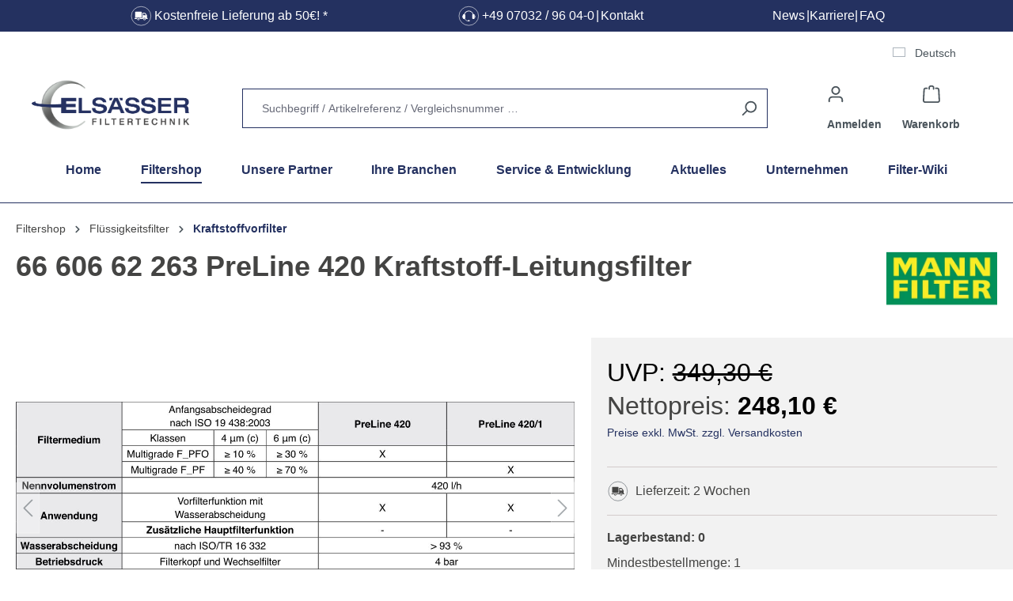

--- FILE ---
content_type: text/html; charset=UTF-8
request_url: https://www.filter-technik.de/mann-filter/66-606-62-263-preline-420-kraftstoff-leitungsfilter
body_size: 44159
content:

<!DOCTYPE html>

<html lang="de-DE"
      itemscope="itemscope"
      itemtype="https://schema.org/WebPage">

                            
    <head>
                                                    <script type="text/javascript" data-cmp-ab="1" src="https://cdn.consentmanager.net/delivery/autoblock/6d102a1b91371.js" data-cmp-id="6d102a1b91371" data-cmp-host="b.delivery.consentmanager.net" data-cmp-cdn="cdn.consentmanager.net" data-cmp-codesrc="3"></script>
                        
    
                                    <meta charset="utf-8"><script type="text/javascript">(window.NREUM||(NREUM={})).init={privacy:{cookies_enabled:true},ajax:{deny_list:["bam.eu01.nr-data.net"]},feature_flags:["soft_nav"],distributed_tracing:{enabled:true}};(window.NREUM||(NREUM={})).loader_config={agentID:"538499219",accountID:"4034743",trustKey:"4034743",xpid:"UAYEVVFXCxAEUFVUDgQBUVA=",licenseKey:"NRJS-227766fc95e896fe7d4",applicationID:"444695674",browserID:"538499219"};;/*! For license information please see nr-loader-spa-1.308.0.min.js.LICENSE.txt */
(()=>{var e,t,r={384:(e,t,r)=>{"use strict";r.d(t,{NT:()=>a,US:()=>u,Zm:()=>o,bQ:()=>d,dV:()=>c,pV:()=>l});var n=r(6154),i=r(1863),s=r(1910);const a={beacon:"bam.nr-data.net",errorBeacon:"bam.nr-data.net"};function o(){return n.gm.NREUM||(n.gm.NREUM={}),void 0===n.gm.newrelic&&(n.gm.newrelic=n.gm.NREUM),n.gm.NREUM}function c(){let e=o();return e.o||(e.o={ST:n.gm.setTimeout,SI:n.gm.setImmediate||n.gm.setInterval,CT:n.gm.clearTimeout,XHR:n.gm.XMLHttpRequest,REQ:n.gm.Request,EV:n.gm.Event,PR:n.gm.Promise,MO:n.gm.MutationObserver,FETCH:n.gm.fetch,WS:n.gm.WebSocket},(0,s.i)(...Object.values(e.o))),e}function d(e,t){let r=o();r.initializedAgents??={},t.initializedAt={ms:(0,i.t)(),date:new Date},r.initializedAgents[e]=t}function u(e,t){o()[e]=t}function l(){return function(){let e=o();const t=e.info||{};e.info={beacon:a.beacon,errorBeacon:a.errorBeacon,...t}}(),function(){let e=o();const t=e.init||{};e.init={...t}}(),c(),function(){let e=o();const t=e.loader_config||{};e.loader_config={...t}}(),o()}},782:(e,t,r)=>{"use strict";r.d(t,{T:()=>n});const n=r(860).K7.pageViewTiming},860:(e,t,r)=>{"use strict";r.d(t,{$J:()=>u,K7:()=>c,P3:()=>d,XX:()=>i,Yy:()=>o,df:()=>s,qY:()=>n,v4:()=>a});const n="events",i="jserrors",s="browser/blobs",a="rum",o="browser/logs",c={ajax:"ajax",genericEvents:"generic_events",jserrors:i,logging:"logging",metrics:"metrics",pageAction:"page_action",pageViewEvent:"page_view_event",pageViewTiming:"page_view_timing",sessionReplay:"session_replay",sessionTrace:"session_trace",softNav:"soft_navigations",spa:"spa"},d={[c.pageViewEvent]:1,[c.pageViewTiming]:2,[c.metrics]:3,[c.jserrors]:4,[c.spa]:5,[c.ajax]:6,[c.sessionTrace]:7,[c.softNav]:8,[c.sessionReplay]:9,[c.logging]:10,[c.genericEvents]:11},u={[c.pageViewEvent]:a,[c.pageViewTiming]:n,[c.ajax]:n,[c.spa]:n,[c.softNav]:n,[c.metrics]:i,[c.jserrors]:i,[c.sessionTrace]:s,[c.sessionReplay]:s,[c.logging]:o,[c.genericEvents]:"ins"}},944:(e,t,r)=>{"use strict";r.d(t,{R:()=>i});var n=r(3241);function i(e,t){"function"==typeof console.debug&&(console.debug("New Relic Warning: https://github.com/newrelic/newrelic-browser-agent/blob/main/docs/warning-codes.md#".concat(e),t),(0,n.W)({agentIdentifier:null,drained:null,type:"data",name:"warn",feature:"warn",data:{code:e,secondary:t}}))}},993:(e,t,r)=>{"use strict";r.d(t,{A$:()=>s,ET:()=>a,TZ:()=>o,p_:()=>i});var n=r(860);const i={ERROR:"ERROR",WARN:"WARN",INFO:"INFO",DEBUG:"DEBUG",TRACE:"TRACE"},s={OFF:0,ERROR:1,WARN:2,INFO:3,DEBUG:4,TRACE:5},a="log",o=n.K7.logging},1541:(e,t,r)=>{"use strict";r.d(t,{U:()=>i,f:()=>n});const n={MFE:"MFE",BA:"BA"};function i(e,t){if(2!==t?.harvestEndpointVersion)return{};const r=t.agentRef.runtime.appMetadata.agents[0].entityGuid;return e?{"source.id":e.id,"source.name":e.name,"source.type":e.type,"parent.id":e.parent?.id||r,"parent.type":e.parent?.type||n.BA}:{"entity.guid":r,appId:t.agentRef.info.applicationID}}},1687:(e,t,r)=>{"use strict";r.d(t,{Ak:()=>d,Ze:()=>h,x3:()=>u});var n=r(3241),i=r(7836),s=r(3606),a=r(860),o=r(2646);const c={};function d(e,t){const r={staged:!1,priority:a.P3[t]||0};l(e),c[e].get(t)||c[e].set(t,r)}function u(e,t){e&&c[e]&&(c[e].get(t)&&c[e].delete(t),p(e,t,!1),c[e].size&&f(e))}function l(e){if(!e)throw new Error("agentIdentifier required");c[e]||(c[e]=new Map)}function h(e="",t="feature",r=!1){if(l(e),!e||!c[e].get(t)||r)return p(e,t);c[e].get(t).staged=!0,f(e)}function f(e){const t=Array.from(c[e]);t.every(([e,t])=>t.staged)&&(t.sort((e,t)=>e[1].priority-t[1].priority),t.forEach(([t])=>{c[e].delete(t),p(e,t)}))}function p(e,t,r=!0){const a=e?i.ee.get(e):i.ee,c=s.i.handlers;if(!a.aborted&&a.backlog&&c){if((0,n.W)({agentIdentifier:e,type:"lifecycle",name:"drain",feature:t}),r){const e=a.backlog[t],r=c[t];if(r){for(let t=0;e&&t<e.length;++t)g(e[t],r);Object.entries(r).forEach(([e,t])=>{Object.values(t||{}).forEach(t=>{t[0]?.on&&t[0]?.context()instanceof o.y&&t[0].on(e,t[1])})})}}a.isolatedBacklog||delete c[t],a.backlog[t]=null,a.emit("drain-"+t,[])}}function g(e,t){var r=e[1];Object.values(t[r]||{}).forEach(t=>{var r=e[0];if(t[0]===r){var n=t[1],i=e[3],s=e[2];n.apply(i,s)}})}},1738:(e,t,r)=>{"use strict";r.d(t,{U:()=>f,Y:()=>h});var n=r(3241),i=r(9908),s=r(1863),a=r(944),o=r(5701),c=r(3969),d=r(8362),u=r(860),l=r(4261);function h(e,t,r,s){const h=s||r;!h||h[e]&&h[e]!==d.d.prototype[e]||(h[e]=function(){(0,i.p)(c.xV,["API/"+e+"/called"],void 0,u.K7.metrics,r.ee),(0,n.W)({agentIdentifier:r.agentIdentifier,drained:!!o.B?.[r.agentIdentifier],type:"data",name:"api",feature:l.Pl+e,data:{}});try{return t.apply(this,arguments)}catch(e){(0,a.R)(23,e)}})}function f(e,t,r,n,a){const o=e.info;null===r?delete o.jsAttributes[t]:o.jsAttributes[t]=r,(a||null===r)&&(0,i.p)(l.Pl+n,[(0,s.t)(),t,r],void 0,"session",e.ee)}},1741:(e,t,r)=>{"use strict";r.d(t,{W:()=>s});var n=r(944),i=r(4261);class s{#e(e,...t){if(this[e]!==s.prototype[e])return this[e](...t);(0,n.R)(35,e)}addPageAction(e,t){return this.#e(i.hG,e,t)}register(e){return this.#e(i.eY,e)}recordCustomEvent(e,t){return this.#e(i.fF,e,t)}setPageViewName(e,t){return this.#e(i.Fw,e,t)}setCustomAttribute(e,t,r){return this.#e(i.cD,e,t,r)}noticeError(e,t){return this.#e(i.o5,e,t)}setUserId(e,t=!1){return this.#e(i.Dl,e,t)}setApplicationVersion(e){return this.#e(i.nb,e)}setErrorHandler(e){return this.#e(i.bt,e)}addRelease(e,t){return this.#e(i.k6,e,t)}log(e,t){return this.#e(i.$9,e,t)}start(){return this.#e(i.d3)}finished(e){return this.#e(i.BL,e)}recordReplay(){return this.#e(i.CH)}pauseReplay(){return this.#e(i.Tb)}addToTrace(e){return this.#e(i.U2,e)}setCurrentRouteName(e){return this.#e(i.PA,e)}interaction(e){return this.#e(i.dT,e)}wrapLogger(e,t,r){return this.#e(i.Wb,e,t,r)}measure(e,t){return this.#e(i.V1,e,t)}consent(e){return this.#e(i.Pv,e)}}},1863:(e,t,r)=>{"use strict";function n(){return Math.floor(performance.now())}r.d(t,{t:()=>n})},1910:(e,t,r)=>{"use strict";r.d(t,{i:()=>s});var n=r(944);const i=new Map;function s(...e){return e.every(e=>{if(i.has(e))return i.get(e);const t="function"==typeof e?e.toString():"",r=t.includes("[native code]"),s=t.includes("nrWrapper");return r||s||(0,n.R)(64,e?.name||t),i.set(e,r),r})}},2555:(e,t,r)=>{"use strict";r.d(t,{D:()=>o,f:()=>a});var n=r(384),i=r(8122);const s={beacon:n.NT.beacon,errorBeacon:n.NT.errorBeacon,licenseKey:void 0,applicationID:void 0,sa:void 0,queueTime:void 0,applicationTime:void 0,ttGuid:void 0,user:void 0,account:void 0,product:void 0,extra:void 0,jsAttributes:{},userAttributes:void 0,atts:void 0,transactionName:void 0,tNamePlain:void 0};function a(e){try{return!!e.licenseKey&&!!e.errorBeacon&&!!e.applicationID}catch(e){return!1}}const o=e=>(0,i.a)(e,s)},2614:(e,t,r)=>{"use strict";r.d(t,{BB:()=>a,H3:()=>n,g:()=>d,iL:()=>c,tS:()=>o,uh:()=>i,wk:()=>s});const n="NRBA",i="SESSION",s=144e5,a=18e5,o={STARTED:"session-started",PAUSE:"session-pause",RESET:"session-reset",RESUME:"session-resume",UPDATE:"session-update"},c={SAME_TAB:"same-tab",CROSS_TAB:"cross-tab"},d={OFF:0,FULL:1,ERROR:2}},2646:(e,t,r)=>{"use strict";r.d(t,{y:()=>n});class n{constructor(e){this.contextId=e}}},2843:(e,t,r)=>{"use strict";r.d(t,{G:()=>s,u:()=>i});var n=r(3878);function i(e,t=!1,r,i){(0,n.DD)("visibilitychange",function(){if(t)return void("hidden"===document.visibilityState&&e());e(document.visibilityState)},r,i)}function s(e,t,r){(0,n.sp)("pagehide",e,t,r)}},3241:(e,t,r)=>{"use strict";r.d(t,{W:()=>s});var n=r(6154);const i="newrelic";function s(e={}){try{n.gm.dispatchEvent(new CustomEvent(i,{detail:e}))}catch(e){}}},3304:(e,t,r)=>{"use strict";r.d(t,{A:()=>s});var n=r(7836);const i=()=>{const e=new WeakSet;return(t,r)=>{if("object"==typeof r&&null!==r){if(e.has(r))return;e.add(r)}return r}};function s(e){try{return JSON.stringify(e,i())??""}catch(e){try{n.ee.emit("internal-error",[e])}catch(e){}return""}}},3333:(e,t,r)=>{"use strict";r.d(t,{$v:()=>u,TZ:()=>n,Xh:()=>c,Zp:()=>i,kd:()=>d,mq:()=>o,nf:()=>a,qN:()=>s});const n=r(860).K7.genericEvents,i=["auxclick","click","copy","keydown","paste","scrollend"],s=["focus","blur"],a=4,o=1e3,c=2e3,d=["PageAction","UserAction","BrowserPerformance"],u={RESOURCES:"experimental.resources",REGISTER:"register"}},3434:(e,t,r)=>{"use strict";r.d(t,{Jt:()=>s,YM:()=>d});var n=r(7836),i=r(5607);const s="nr@original:".concat(i.W),a=50;var o=Object.prototype.hasOwnProperty,c=!1;function d(e,t){return e||(e=n.ee),r.inPlace=function(e,t,n,i,s){n||(n="");const a="-"===n.charAt(0);for(let o=0;o<t.length;o++){const c=t[o],d=e[c];l(d)||(e[c]=r(d,a?c+n:n,i,c,s))}},r.flag=s,r;function r(t,r,n,c,d){return l(t)?t:(r||(r=""),nrWrapper[s]=t,function(e,t,r){if(Object.defineProperty&&Object.keys)try{return Object.keys(e).forEach(function(r){Object.defineProperty(t,r,{get:function(){return e[r]},set:function(t){return e[r]=t,t}})}),t}catch(e){u([e],r)}for(var n in e)o.call(e,n)&&(t[n]=e[n])}(t,nrWrapper,e),nrWrapper);function nrWrapper(){var s,o,l,h;let f;try{o=this,s=[...arguments],l="function"==typeof n?n(s,o):n||{}}catch(t){u([t,"",[s,o,c],l],e)}i(r+"start",[s,o,c],l,d);const p=performance.now();let g;try{return h=t.apply(o,s),g=performance.now(),h}catch(e){throw g=performance.now(),i(r+"err",[s,o,e],l,d),f=e,f}finally{const e=g-p,t={start:p,end:g,duration:e,isLongTask:e>=a,methodName:c,thrownError:f};t.isLongTask&&i("long-task",[t,o],l,d),i(r+"end",[s,o,h],l,d)}}}function i(r,n,i,s){if(!c||t){var a=c;c=!0;try{e.emit(r,n,i,t,s)}catch(t){u([t,r,n,i],e)}c=a}}}function u(e,t){t||(t=n.ee);try{t.emit("internal-error",e)}catch(e){}}function l(e){return!(e&&"function"==typeof e&&e.apply&&!e[s])}},3606:(e,t,r)=>{"use strict";r.d(t,{i:()=>s});var n=r(9908);s.on=a;var i=s.handlers={};function s(e,t,r,s){a(s||n.d,i,e,t,r)}function a(e,t,r,i,s){s||(s="feature"),e||(e=n.d);var a=t[s]=t[s]||{};(a[r]=a[r]||[]).push([e,i])}},3738:(e,t,r)=>{"use strict";r.d(t,{He:()=>i,Kp:()=>o,Lc:()=>d,Rz:()=>u,TZ:()=>n,bD:()=>s,d3:()=>a,jx:()=>l,sl:()=>h,uP:()=>c});const n=r(860).K7.sessionTrace,i="bstResource",s="resource",a="-start",o="-end",c="fn"+a,d="fn"+o,u="pushState",l=1e3,h=3e4},3785:(e,t,r)=>{"use strict";r.d(t,{R:()=>c,b:()=>d});var n=r(9908),i=r(1863),s=r(860),a=r(3969),o=r(993);function c(e,t,r={},c=o.p_.INFO,d=!0,u,l=(0,i.t)()){(0,n.p)(a.xV,["API/logging/".concat(c.toLowerCase(),"/called")],void 0,s.K7.metrics,e),(0,n.p)(o.ET,[l,t,r,c,d,u],void 0,s.K7.logging,e)}function d(e){return"string"==typeof e&&Object.values(o.p_).some(t=>t===e.toUpperCase().trim())}},3878:(e,t,r)=>{"use strict";function n(e,t){return{capture:e,passive:!1,signal:t}}function i(e,t,r=!1,i){window.addEventListener(e,t,n(r,i))}function s(e,t,r=!1,i){document.addEventListener(e,t,n(r,i))}r.d(t,{DD:()=>s,jT:()=>n,sp:()=>i})},3962:(e,t,r)=>{"use strict";r.d(t,{AM:()=>a,O2:()=>l,OV:()=>s,Qu:()=>h,TZ:()=>c,ih:()=>f,pP:()=>o,t1:()=>u,tC:()=>i,wD:()=>d});var n=r(860);const i=["click","keydown","submit"],s="popstate",a="api",o="initialPageLoad",c=n.K7.softNav,d=5e3,u=500,l={INITIAL_PAGE_LOAD:"",ROUTE_CHANGE:1,UNSPECIFIED:2},h={INTERACTION:1,AJAX:2,CUSTOM_END:3,CUSTOM_TRACER:4},f={IP:"in progress",PF:"pending finish",FIN:"finished",CAN:"cancelled"}},3969:(e,t,r)=>{"use strict";r.d(t,{TZ:()=>n,XG:()=>o,rs:()=>i,xV:()=>a,z_:()=>s});const n=r(860).K7.metrics,i="sm",s="cm",a="storeSupportabilityMetrics",o="storeEventMetrics"},4234:(e,t,r)=>{"use strict";r.d(t,{W:()=>s});var n=r(7836),i=r(1687);class s{constructor(e,t){this.agentIdentifier=e,this.ee=n.ee.get(e),this.featureName=t,this.blocked=!1}deregisterDrain(){(0,i.x3)(this.agentIdentifier,this.featureName)}}},4261:(e,t,r)=>{"use strict";r.d(t,{$9:()=>u,BL:()=>c,CH:()=>p,Dl:()=>R,Fw:()=>w,PA:()=>v,Pl:()=>n,Pv:()=>A,Tb:()=>h,U2:()=>a,V1:()=>E,Wb:()=>T,bt:()=>y,cD:()=>b,d3:()=>x,dT:()=>d,eY:()=>g,fF:()=>f,hG:()=>s,hw:()=>i,k6:()=>o,nb:()=>m,o5:()=>l});const n="api-",i=n+"ixn-",s="addPageAction",a="addToTrace",o="addRelease",c="finished",d="interaction",u="log",l="noticeError",h="pauseReplay",f="recordCustomEvent",p="recordReplay",g="register",m="setApplicationVersion",v="setCurrentRouteName",b="setCustomAttribute",y="setErrorHandler",w="setPageViewName",R="setUserId",x="start",T="wrapLogger",E="measure",A="consent"},5205:(e,t,r)=>{"use strict";r.d(t,{j:()=>S});var n=r(384),i=r(1741);var s=r(2555),a=r(3333);const o=e=>{if(!e||"string"!=typeof e)return!1;try{document.createDocumentFragment().querySelector(e)}catch{return!1}return!0};var c=r(2614),d=r(944),u=r(8122);const l="[data-nr-mask]",h=e=>(0,u.a)(e,(()=>{const e={feature_flags:[],experimental:{allow_registered_children:!1,resources:!1},mask_selector:"*",block_selector:"[data-nr-block]",mask_input_options:{color:!1,date:!1,"datetime-local":!1,email:!1,month:!1,number:!1,range:!1,search:!1,tel:!1,text:!1,time:!1,url:!1,week:!1,textarea:!1,select:!1,password:!0}};return{ajax:{deny_list:void 0,block_internal:!0,enabled:!0,autoStart:!0},api:{get allow_registered_children(){return e.feature_flags.includes(a.$v.REGISTER)||e.experimental.allow_registered_children},set allow_registered_children(t){e.experimental.allow_registered_children=t},duplicate_registered_data:!1},browser_consent_mode:{enabled:!1},distributed_tracing:{enabled:void 0,exclude_newrelic_header:void 0,cors_use_newrelic_header:void 0,cors_use_tracecontext_headers:void 0,allowed_origins:void 0},get feature_flags(){return e.feature_flags},set feature_flags(t){e.feature_flags=t},generic_events:{enabled:!0,autoStart:!0},harvest:{interval:30},jserrors:{enabled:!0,autoStart:!0},logging:{enabled:!0,autoStart:!0},metrics:{enabled:!0,autoStart:!0},obfuscate:void 0,page_action:{enabled:!0},page_view_event:{enabled:!0,autoStart:!0},page_view_timing:{enabled:!0,autoStart:!0},performance:{capture_marks:!1,capture_measures:!1,capture_detail:!0,resources:{get enabled(){return e.feature_flags.includes(a.$v.RESOURCES)||e.experimental.resources},set enabled(t){e.experimental.resources=t},asset_types:[],first_party_domains:[],ignore_newrelic:!0}},privacy:{cookies_enabled:!0},proxy:{assets:void 0,beacon:void 0},session:{expiresMs:c.wk,inactiveMs:c.BB},session_replay:{autoStart:!0,enabled:!1,preload:!1,sampling_rate:10,error_sampling_rate:100,collect_fonts:!1,inline_images:!1,fix_stylesheets:!0,mask_all_inputs:!0,get mask_text_selector(){return e.mask_selector},set mask_text_selector(t){o(t)?e.mask_selector="".concat(t,",").concat(l):""===t||null===t?e.mask_selector=l:(0,d.R)(5,t)},get block_class(){return"nr-block"},get ignore_class(){return"nr-ignore"},get mask_text_class(){return"nr-mask"},get block_selector(){return e.block_selector},set block_selector(t){o(t)?e.block_selector+=",".concat(t):""!==t&&(0,d.R)(6,t)},get mask_input_options(){return e.mask_input_options},set mask_input_options(t){t&&"object"==typeof t?e.mask_input_options={...t,password:!0}:(0,d.R)(7,t)}},session_trace:{enabled:!0,autoStart:!0},soft_navigations:{enabled:!0,autoStart:!0},spa:{enabled:!0,autoStart:!0},ssl:void 0,user_actions:{enabled:!0,elementAttributes:["id","className","tagName","type"]}}})());var f=r(6154),p=r(9324);let g=0;const m={buildEnv:p.F3,distMethod:p.Xs,version:p.xv,originTime:f.WN},v={consented:!1},b={appMetadata:{},get consented(){return this.session?.state?.consent||v.consented},set consented(e){v.consented=e},customTransaction:void 0,denyList:void 0,disabled:!1,harvester:void 0,isolatedBacklog:!1,isRecording:!1,loaderType:void 0,maxBytes:3e4,obfuscator:void 0,onerror:void 0,ptid:void 0,releaseIds:{},session:void 0,timeKeeper:void 0,registeredEntities:[],jsAttributesMetadata:{bytes:0},get harvestCount(){return++g}},y=e=>{const t=(0,u.a)(e,b),r=Object.keys(m).reduce((e,t)=>(e[t]={value:m[t],writable:!1,configurable:!0,enumerable:!0},e),{});return Object.defineProperties(t,r)};var w=r(5701);const R=e=>{const t=e.startsWith("http");e+="/",r.p=t?e:"https://"+e};var x=r(7836),T=r(3241);const E={accountID:void 0,trustKey:void 0,agentID:void 0,licenseKey:void 0,applicationID:void 0,xpid:void 0},A=e=>(0,u.a)(e,E),_=new Set;function S(e,t={},r,a){let{init:o,info:c,loader_config:d,runtime:u={},exposed:l=!0}=t;if(!c){const e=(0,n.pV)();o=e.init,c=e.info,d=e.loader_config}e.init=h(o||{}),e.loader_config=A(d||{}),c.jsAttributes??={},f.bv&&(c.jsAttributes.isWorker=!0),e.info=(0,s.D)(c);const p=e.init,g=[c.beacon,c.errorBeacon];_.has(e.agentIdentifier)||(p.proxy.assets&&(R(p.proxy.assets),g.push(p.proxy.assets)),p.proxy.beacon&&g.push(p.proxy.beacon),e.beacons=[...g],function(e){const t=(0,n.pV)();Object.getOwnPropertyNames(i.W.prototype).forEach(r=>{const n=i.W.prototype[r];if("function"!=typeof n||"constructor"===n)return;let s=t[r];e[r]&&!1!==e.exposed&&"micro-agent"!==e.runtime?.loaderType&&(t[r]=(...t)=>{const n=e[r](...t);return s?s(...t):n})})}(e),(0,n.US)("activatedFeatures",w.B)),u.denyList=[...p.ajax.deny_list||[],...p.ajax.block_internal?g:[]],u.ptid=e.agentIdentifier,u.loaderType=r,e.runtime=y(u),_.has(e.agentIdentifier)||(e.ee=x.ee.get(e.agentIdentifier),e.exposed=l,(0,T.W)({agentIdentifier:e.agentIdentifier,drained:!!w.B?.[e.agentIdentifier],type:"lifecycle",name:"initialize",feature:void 0,data:e.config})),_.add(e.agentIdentifier)}},5270:(e,t,r)=>{"use strict";r.d(t,{Aw:()=>a,SR:()=>s,rF:()=>o});var n=r(384),i=r(7767);function s(e){return!!(0,n.dV)().o.MO&&(0,i.V)(e)&&!0===e?.session_trace.enabled}function a(e){return!0===e?.session_replay.preload&&s(e)}function o(e,t){try{if("string"==typeof t?.type){if("password"===t.type.toLowerCase())return"*".repeat(e?.length||0);if(void 0!==t?.dataset?.nrUnmask||t?.classList?.contains("nr-unmask"))return e}}catch(e){}return"string"==typeof e?e.replace(/[\S]/g,"*"):"*".repeat(e?.length||0)}},5289:(e,t,r)=>{"use strict";r.d(t,{GG:()=>a,Qr:()=>c,sB:()=>o});var n=r(3878),i=r(6389);function s(){return"undefined"==typeof document||"complete"===document.readyState}function a(e,t){if(s())return e();const r=(0,i.J)(e),a=setInterval(()=>{s()&&(clearInterval(a),r())},500);(0,n.sp)("load",r,t)}function o(e){if(s())return e();(0,n.DD)("DOMContentLoaded",e)}function c(e){if(s())return e();(0,n.sp)("popstate",e)}},5607:(e,t,r)=>{"use strict";r.d(t,{W:()=>n});const n=(0,r(9566).bz)()},5701:(e,t,r)=>{"use strict";r.d(t,{B:()=>s,t:()=>a});var n=r(3241);const i=new Set,s={};function a(e,t){const r=t.agentIdentifier;s[r]??={},e&&"object"==typeof e&&(i.has(r)||(t.ee.emit("rumresp",[e]),s[r]=e,i.add(r),(0,n.W)({agentIdentifier:r,loaded:!0,drained:!0,type:"lifecycle",name:"load",feature:void 0,data:e})))}},6154:(e,t,r)=>{"use strict";r.d(t,{OF:()=>d,RI:()=>i,WN:()=>h,bv:()=>s,eN:()=>f,gm:()=>a,lR:()=>l,m:()=>c,mw:()=>o,sb:()=>u});var n=r(1863);const i="undefined"!=typeof window&&!!window.document,s="undefined"!=typeof WorkerGlobalScope&&("undefined"!=typeof self&&self instanceof WorkerGlobalScope&&self.navigator instanceof WorkerNavigator||"undefined"!=typeof globalThis&&globalThis instanceof WorkerGlobalScope&&globalThis.navigator instanceof WorkerNavigator),a=i?window:"undefined"!=typeof WorkerGlobalScope&&("undefined"!=typeof self&&self instanceof WorkerGlobalScope&&self||"undefined"!=typeof globalThis&&globalThis instanceof WorkerGlobalScope&&globalThis),o=Boolean("hidden"===a?.document?.visibilityState),c=""+a?.location,d=/iPad|iPhone|iPod/.test(a.navigator?.userAgent),u=d&&"undefined"==typeof SharedWorker,l=(()=>{const e=a.navigator?.userAgent?.match(/Firefox[/\s](\d+\.\d+)/);return Array.isArray(e)&&e.length>=2?+e[1]:0})(),h=Date.now()-(0,n.t)(),f=()=>"undefined"!=typeof PerformanceNavigationTiming&&a?.performance?.getEntriesByType("navigation")?.[0]?.responseStart},6344:(e,t,r)=>{"use strict";r.d(t,{BB:()=>u,Qb:()=>l,TZ:()=>i,Ug:()=>a,Vh:()=>s,_s:()=>o,bc:()=>d,yP:()=>c});var n=r(2614);const i=r(860).K7.sessionReplay,s="errorDuringReplay",a=.12,o={DomContentLoaded:0,Load:1,FullSnapshot:2,IncrementalSnapshot:3,Meta:4,Custom:5},c={[n.g.ERROR]:15e3,[n.g.FULL]:3e5,[n.g.OFF]:0},d={RESET:{message:"Session was reset",sm:"Reset"},IMPORT:{message:"Recorder failed to import",sm:"Import"},TOO_MANY:{message:"429: Too Many Requests",sm:"Too-Many"},TOO_BIG:{message:"Payload was too large",sm:"Too-Big"},CROSS_TAB:{message:"Session Entity was set to OFF on another tab",sm:"Cross-Tab"},ENTITLEMENTS:{message:"Session Replay is not allowed and will not be started",sm:"Entitlement"}},u=5e3,l={API:"api",RESUME:"resume",SWITCH_TO_FULL:"switchToFull",INITIALIZE:"initialize",PRELOAD:"preload"}},6389:(e,t,r)=>{"use strict";function n(e,t=500,r={}){const n=r?.leading||!1;let i;return(...r)=>{n&&void 0===i&&(e.apply(this,r),i=setTimeout(()=>{i=clearTimeout(i)},t)),n||(clearTimeout(i),i=setTimeout(()=>{e.apply(this,r)},t))}}function i(e){let t=!1;return(...r)=>{t||(t=!0,e.apply(this,r))}}r.d(t,{J:()=>i,s:()=>n})},6630:(e,t,r)=>{"use strict";r.d(t,{T:()=>n});const n=r(860).K7.pageViewEvent},6774:(e,t,r)=>{"use strict";r.d(t,{T:()=>n});const n=r(860).K7.jserrors},7295:(e,t,r)=>{"use strict";r.d(t,{Xv:()=>a,gX:()=>i,iW:()=>s});var n=[];function i(e){if(!e||s(e))return!1;if(0===n.length)return!0;if("*"===n[0].hostname)return!1;for(var t=0;t<n.length;t++){var r=n[t];if(r.hostname.test(e.hostname)&&r.pathname.test(e.pathname))return!1}return!0}function s(e){return void 0===e.hostname}function a(e){if(n=[],e&&e.length)for(var t=0;t<e.length;t++){let r=e[t];if(!r)continue;if("*"===r)return void(n=[{hostname:"*"}]);0===r.indexOf("http://")?r=r.substring(7):0===r.indexOf("https://")&&(r=r.substring(8));const i=r.indexOf("/");let s,a;i>0?(s=r.substring(0,i),a=r.substring(i)):(s=r,a="*");let[c]=s.split(":");n.push({hostname:o(c),pathname:o(a,!0)})}}function o(e,t=!1){const r=e.replace(/[.+?^${}()|[\]\\]/g,e=>"\\"+e).replace(/\*/g,".*?");return new RegExp((t?"^":"")+r+"$")}},7485:(e,t,r)=>{"use strict";r.d(t,{D:()=>i});var n=r(6154);function i(e){if(0===(e||"").indexOf("data:"))return{protocol:"data"};try{const t=new URL(e,location.href),r={port:t.port,hostname:t.hostname,pathname:t.pathname,search:t.search,protocol:t.protocol.slice(0,t.protocol.indexOf(":")),sameOrigin:t.protocol===n.gm?.location?.protocol&&t.host===n.gm?.location?.host};return r.port&&""!==r.port||("http:"===t.protocol&&(r.port="80"),"https:"===t.protocol&&(r.port="443")),r.pathname&&""!==r.pathname?r.pathname.startsWith("/")||(r.pathname="/".concat(r.pathname)):r.pathname="/",r}catch(e){return{}}}},7699:(e,t,r)=>{"use strict";r.d(t,{It:()=>s,KC:()=>o,No:()=>i,qh:()=>a});var n=r(860);const i=16e3,s=1e6,a="SESSION_ERROR",o={[n.K7.logging]:!0,[n.K7.genericEvents]:!1,[n.K7.jserrors]:!1,[n.K7.ajax]:!1}},7767:(e,t,r)=>{"use strict";r.d(t,{V:()=>i});var n=r(6154);const i=e=>n.RI&&!0===e?.privacy.cookies_enabled},7836:(e,t,r)=>{"use strict";r.d(t,{P:()=>o,ee:()=>c});var n=r(384),i=r(8990),s=r(2646),a=r(5607);const o="nr@context:".concat(a.W),c=function e(t,r){var n={},a={},u={},l=!1;try{l=16===r.length&&d.initializedAgents?.[r]?.runtime.isolatedBacklog}catch(e){}var h={on:p,addEventListener:p,removeEventListener:function(e,t){var r=n[e];if(!r)return;for(var i=0;i<r.length;i++)r[i]===t&&r.splice(i,1)},emit:function(e,r,n,i,s){!1!==s&&(s=!0);if(c.aborted&&!i)return;t&&s&&t.emit(e,r,n);var o=f(n);g(e).forEach(e=>{e.apply(o,r)});var d=v()[a[e]];d&&d.push([h,e,r,o]);return o},get:m,listeners:g,context:f,buffer:function(e,t){const r=v();if(t=t||"feature",h.aborted)return;Object.entries(e||{}).forEach(([e,n])=>{a[n]=t,t in r||(r[t]=[])})},abort:function(){h._aborted=!0,Object.keys(h.backlog).forEach(e=>{delete h.backlog[e]})},isBuffering:function(e){return!!v()[a[e]]},debugId:r,backlog:l?{}:t&&"object"==typeof t.backlog?t.backlog:{},isolatedBacklog:l};return Object.defineProperty(h,"aborted",{get:()=>{let e=h._aborted||!1;return e||(t&&(e=t.aborted),e)}}),h;function f(e){return e&&e instanceof s.y?e:e?(0,i.I)(e,o,()=>new s.y(o)):new s.y(o)}function p(e,t){n[e]=g(e).concat(t)}function g(e){return n[e]||[]}function m(t){return u[t]=u[t]||e(h,t)}function v(){return h.backlog}}(void 0,"globalEE"),d=(0,n.Zm)();d.ee||(d.ee=c)},8122:(e,t,r)=>{"use strict";r.d(t,{a:()=>i});var n=r(944);function i(e,t){try{if(!e||"object"!=typeof e)return(0,n.R)(3);if(!t||"object"!=typeof t)return(0,n.R)(4);const r=Object.create(Object.getPrototypeOf(t),Object.getOwnPropertyDescriptors(t)),s=0===Object.keys(r).length?e:r;for(let a in s)if(void 0!==e[a])try{if(null===e[a]){r[a]=null;continue}Array.isArray(e[a])&&Array.isArray(t[a])?r[a]=Array.from(new Set([...e[a],...t[a]])):"object"==typeof e[a]&&"object"==typeof t[a]?r[a]=i(e[a],t[a]):r[a]=e[a]}catch(e){r[a]||(0,n.R)(1,e)}return r}catch(e){(0,n.R)(2,e)}}},8139:(e,t,r)=>{"use strict";r.d(t,{u:()=>h});var n=r(7836),i=r(3434),s=r(8990),a=r(6154);const o={},c=a.gm.XMLHttpRequest,d="addEventListener",u="removeEventListener",l="nr@wrapped:".concat(n.P);function h(e){var t=function(e){return(e||n.ee).get("events")}(e);if(o[t.debugId]++)return t;o[t.debugId]=1;var r=(0,i.YM)(t,!0);function h(e){r.inPlace(e,[d,u],"-",p)}function p(e,t){return e[1]}return"getPrototypeOf"in Object&&(a.RI&&f(document,h),c&&f(c.prototype,h),f(a.gm,h)),t.on(d+"-start",function(e,t){var n=e[1];if(null!==n&&("function"==typeof n||"object"==typeof n)&&"newrelic"!==e[0]){var i=(0,s.I)(n,l,function(){var e={object:function(){if("function"!=typeof n.handleEvent)return;return n.handleEvent.apply(n,arguments)},function:n}[typeof n];return e?r(e,"fn-",null,e.name||"anonymous"):n});this.wrapped=e[1]=i}}),t.on(u+"-start",function(e){e[1]=this.wrapped||e[1]}),t}function f(e,t,...r){let n=e;for(;"object"==typeof n&&!Object.prototype.hasOwnProperty.call(n,d);)n=Object.getPrototypeOf(n);n&&t(n,...r)}},8362:(e,t,r)=>{"use strict";r.d(t,{d:()=>s});var n=r(9566),i=r(1741);class s extends i.W{agentIdentifier=(0,n.LA)(16)}},8374:(e,t,r)=>{r.nc=(()=>{try{return document?.currentScript?.nonce}catch(e){}return""})()},8990:(e,t,r)=>{"use strict";r.d(t,{I:()=>i});var n=Object.prototype.hasOwnProperty;function i(e,t,r){if(n.call(e,t))return e[t];var i=r();if(Object.defineProperty&&Object.keys)try{return Object.defineProperty(e,t,{value:i,writable:!0,enumerable:!1}),i}catch(e){}return e[t]=i,i}},9119:(e,t,r)=>{"use strict";r.d(t,{L:()=>s});var n=/([^?#]*)[^#]*(#[^?]*|$).*/,i=/([^?#]*)().*/;function s(e,t){return e?e.replace(t?n:i,"$1$2"):e}},9300:(e,t,r)=>{"use strict";r.d(t,{T:()=>n});const n=r(860).K7.ajax},9324:(e,t,r)=>{"use strict";r.d(t,{AJ:()=>a,F3:()=>i,Xs:()=>s,Yq:()=>o,xv:()=>n});const n="1.308.0",i="PROD",s="CDN",a="@newrelic/rrweb",o="1.0.1"},9566:(e,t,r)=>{"use strict";r.d(t,{LA:()=>o,ZF:()=>c,bz:()=>a,el:()=>d});var n=r(6154);const i="xxxxxxxx-xxxx-4xxx-yxxx-xxxxxxxxxxxx";function s(e,t){return e?15&e[t]:16*Math.random()|0}function a(){const e=n.gm?.crypto||n.gm?.msCrypto;let t,r=0;return e&&e.getRandomValues&&(t=e.getRandomValues(new Uint8Array(30))),i.split("").map(e=>"x"===e?s(t,r++).toString(16):"y"===e?(3&s()|8).toString(16):e).join("")}function o(e){const t=n.gm?.crypto||n.gm?.msCrypto;let r,i=0;t&&t.getRandomValues&&(r=t.getRandomValues(new Uint8Array(e)));const a=[];for(var o=0;o<e;o++)a.push(s(r,i++).toString(16));return a.join("")}function c(){return o(16)}function d(){return o(32)}},9908:(e,t,r)=>{"use strict";r.d(t,{d:()=>n,p:()=>i});var n=r(7836).ee.get("handle");function i(e,t,r,i,s){s?(s.buffer([e],i),s.emit(e,t,r)):(n.buffer([e],i),n.emit(e,t,r))}}},n={};function i(e){var t=n[e];if(void 0!==t)return t.exports;var s=n[e]={exports:{}};return r[e](s,s.exports,i),s.exports}i.m=r,i.d=(e,t)=>{for(var r in t)i.o(t,r)&&!i.o(e,r)&&Object.defineProperty(e,r,{enumerable:!0,get:t[r]})},i.f={},i.e=e=>Promise.all(Object.keys(i.f).reduce((t,r)=>(i.f[r](e,t),t),[])),i.u=e=>({212:"nr-spa-compressor",249:"nr-spa-recorder",478:"nr-spa"}[e]+"-1.308.0.min.js"),i.o=(e,t)=>Object.prototype.hasOwnProperty.call(e,t),e={},t="NRBA-1.308.0.PROD:",i.l=(r,n,s,a)=>{if(e[r])e[r].push(n);else{var o,c;if(void 0!==s)for(var d=document.getElementsByTagName("script"),u=0;u<d.length;u++){var l=d[u];if(l.getAttribute("src")==r||l.getAttribute("data-webpack")==t+s){o=l;break}}if(!o){c=!0;var h={478:"sha512-RSfSVnmHk59T/uIPbdSE0LPeqcEdF4/+XhfJdBuccH5rYMOEZDhFdtnh6X6nJk7hGpzHd9Ujhsy7lZEz/ORYCQ==",249:"sha512-ehJXhmntm85NSqW4MkhfQqmeKFulra3klDyY0OPDUE+sQ3GokHlPh1pmAzuNy//3j4ac6lzIbmXLvGQBMYmrkg==",212:"sha512-B9h4CR46ndKRgMBcK+j67uSR2RCnJfGefU+A7FrgR/k42ovXy5x/MAVFiSvFxuVeEk/pNLgvYGMp1cBSK/G6Fg=="};(o=document.createElement("script")).charset="utf-8",i.nc&&o.setAttribute("nonce",i.nc),o.setAttribute("data-webpack",t+s),o.src=r,0!==o.src.indexOf(window.location.origin+"/")&&(o.crossOrigin="anonymous"),h[a]&&(o.integrity=h[a])}e[r]=[n];var f=(t,n)=>{o.onerror=o.onload=null,clearTimeout(p);var i=e[r];if(delete e[r],o.parentNode&&o.parentNode.removeChild(o),i&&i.forEach(e=>e(n)),t)return t(n)},p=setTimeout(f.bind(null,void 0,{type:"timeout",target:o}),12e4);o.onerror=f.bind(null,o.onerror),o.onload=f.bind(null,o.onload),c&&document.head.appendChild(o)}},i.r=e=>{"undefined"!=typeof Symbol&&Symbol.toStringTag&&Object.defineProperty(e,Symbol.toStringTag,{value:"Module"}),Object.defineProperty(e,"__esModule",{value:!0})},i.p="https://js-agent.newrelic.com/",(()=>{var e={38:0,788:0};i.f.j=(t,r)=>{var n=i.o(e,t)?e[t]:void 0;if(0!==n)if(n)r.push(n[2]);else{var s=new Promise((r,i)=>n=e[t]=[r,i]);r.push(n[2]=s);var a=i.p+i.u(t),o=new Error;i.l(a,r=>{if(i.o(e,t)&&(0!==(n=e[t])&&(e[t]=void 0),n)){var s=r&&("load"===r.type?"missing":r.type),a=r&&r.target&&r.target.src;o.message="Loading chunk "+t+" failed: ("+s+": "+a+")",o.name="ChunkLoadError",o.type=s,o.request=a,n[1](o)}},"chunk-"+t,t)}};var t=(t,r)=>{var n,s,[a,o,c]=r,d=0;if(a.some(t=>0!==e[t])){for(n in o)i.o(o,n)&&(i.m[n]=o[n]);if(c)c(i)}for(t&&t(r);d<a.length;d++)s=a[d],i.o(e,s)&&e[s]&&e[s][0](),e[s]=0},r=self["webpackChunk:NRBA-1.308.0.PROD"]=self["webpackChunk:NRBA-1.308.0.PROD"]||[];r.forEach(t.bind(null,0)),r.push=t.bind(null,r.push.bind(r))})(),(()=>{"use strict";i(8374);var e=i(8362),t=i(860);const r=Object.values(t.K7);var n=i(5205);var s=i(9908),a=i(1863),o=i(4261),c=i(1738);var d=i(1687),u=i(4234),l=i(5289),h=i(6154),f=i(944),p=i(5270),g=i(7767),m=i(6389),v=i(7699);class b extends u.W{constructor(e,t){super(e.agentIdentifier,t),this.agentRef=e,this.abortHandler=void 0,this.featAggregate=void 0,this.loadedSuccessfully=void 0,this.onAggregateImported=new Promise(e=>{this.loadedSuccessfully=e}),this.deferred=Promise.resolve(),!1===e.init[this.featureName].autoStart?this.deferred=new Promise((t,r)=>{this.ee.on("manual-start-all",(0,m.J)(()=>{(0,d.Ak)(e.agentIdentifier,this.featureName),t()}))}):(0,d.Ak)(e.agentIdentifier,t)}importAggregator(e,t,r={}){if(this.featAggregate)return;const n=async()=>{let n;await this.deferred;try{if((0,g.V)(e.init)){const{setupAgentSession:t}=await i.e(478).then(i.bind(i,8766));n=t(e)}}catch(e){(0,f.R)(20,e),this.ee.emit("internal-error",[e]),(0,s.p)(v.qh,[e],void 0,this.featureName,this.ee)}try{if(!this.#t(this.featureName,n,e.init))return(0,d.Ze)(this.agentIdentifier,this.featureName),void this.loadedSuccessfully(!1);const{Aggregate:i}=await t();this.featAggregate=new i(e,r),e.runtime.harvester.initializedAggregates.push(this.featAggregate),this.loadedSuccessfully(!0)}catch(e){(0,f.R)(34,e),this.abortHandler?.(),(0,d.Ze)(this.agentIdentifier,this.featureName,!0),this.loadedSuccessfully(!1),this.ee&&this.ee.abort()}};h.RI?(0,l.GG)(()=>n(),!0):n()}#t(e,r,n){if(this.blocked)return!1;switch(e){case t.K7.sessionReplay:return(0,p.SR)(n)&&!!r;case t.K7.sessionTrace:return!!r;default:return!0}}}var y=i(6630),w=i(2614),R=i(3241);class x extends b{static featureName=y.T;constructor(e){var t;super(e,y.T),this.setupInspectionEvents(e.agentIdentifier),t=e,(0,c.Y)(o.Fw,function(e,r){"string"==typeof e&&("/"!==e.charAt(0)&&(e="/"+e),t.runtime.customTransaction=(r||"http://custom.transaction")+e,(0,s.p)(o.Pl+o.Fw,[(0,a.t)()],void 0,void 0,t.ee))},t),this.importAggregator(e,()=>i.e(478).then(i.bind(i,2467)))}setupInspectionEvents(e){const t=(t,r)=>{t&&(0,R.W)({agentIdentifier:e,timeStamp:t.timeStamp,loaded:"complete"===t.target.readyState,type:"window",name:r,data:t.target.location+""})};(0,l.sB)(e=>{t(e,"DOMContentLoaded")}),(0,l.GG)(e=>{t(e,"load")}),(0,l.Qr)(e=>{t(e,"navigate")}),this.ee.on(w.tS.UPDATE,(t,r)=>{(0,R.W)({agentIdentifier:e,type:"lifecycle",name:"session",data:r})})}}var T=i(384);class E extends e.d{constructor(e){var t;(super(),h.gm)?(this.features={},(0,T.bQ)(this.agentIdentifier,this),this.desiredFeatures=new Set(e.features||[]),this.desiredFeatures.add(x),(0,n.j)(this,e,e.loaderType||"agent"),t=this,(0,c.Y)(o.cD,function(e,r,n=!1){if("string"==typeof e){if(["string","number","boolean"].includes(typeof r)||null===r)return(0,c.U)(t,e,r,o.cD,n);(0,f.R)(40,typeof r)}else(0,f.R)(39,typeof e)},t),function(e){(0,c.Y)(o.Dl,function(t,r=!1){if("string"!=typeof t&&null!==t)return void(0,f.R)(41,typeof t);const n=e.info.jsAttributes["enduser.id"];r&&null!=n&&n!==t?(0,s.p)(o.Pl+"setUserIdAndResetSession",[t],void 0,"session",e.ee):(0,c.U)(e,"enduser.id",t,o.Dl,!0)},e)}(this),function(e){(0,c.Y)(o.nb,function(t){if("string"==typeof t||null===t)return(0,c.U)(e,"application.version",t,o.nb,!1);(0,f.R)(42,typeof t)},e)}(this),function(e){(0,c.Y)(o.d3,function(){e.ee.emit("manual-start-all")},e)}(this),function(e){(0,c.Y)(o.Pv,function(t=!0){if("boolean"==typeof t){if((0,s.p)(o.Pl+o.Pv,[t],void 0,"session",e.ee),e.runtime.consented=t,t){const t=e.features.page_view_event;t.onAggregateImported.then(e=>{const r=t.featAggregate;e&&!r.sentRum&&r.sendRum()})}}else(0,f.R)(65,typeof t)},e)}(this),this.run()):(0,f.R)(21)}get config(){return{info:this.info,init:this.init,loader_config:this.loader_config,runtime:this.runtime}}get api(){return this}run(){try{const e=function(e){const t={};return r.forEach(r=>{t[r]=!!e[r]?.enabled}),t}(this.init),n=[...this.desiredFeatures];n.sort((e,r)=>t.P3[e.featureName]-t.P3[r.featureName]),n.forEach(r=>{if(!e[r.featureName]&&r.featureName!==t.K7.pageViewEvent)return;if(r.featureName===t.K7.spa)return void(0,f.R)(67);const n=function(e){switch(e){case t.K7.ajax:return[t.K7.jserrors];case t.K7.sessionTrace:return[t.K7.ajax,t.K7.pageViewEvent];case t.K7.sessionReplay:return[t.K7.sessionTrace];case t.K7.pageViewTiming:return[t.K7.pageViewEvent];default:return[]}}(r.featureName).filter(e=>!(e in this.features));n.length>0&&(0,f.R)(36,{targetFeature:r.featureName,missingDependencies:n}),this.features[r.featureName]=new r(this)})}catch(e){(0,f.R)(22,e);for(const e in this.features)this.features[e].abortHandler?.();const t=(0,T.Zm)();delete t.initializedAgents[this.agentIdentifier]?.features,delete this.sharedAggregator;return t.ee.get(this.agentIdentifier).abort(),!1}}}var A=i(2843),_=i(782);class S extends b{static featureName=_.T;constructor(e){super(e,_.T),h.RI&&((0,A.u)(()=>(0,s.p)("docHidden",[(0,a.t)()],void 0,_.T,this.ee),!0),(0,A.G)(()=>(0,s.p)("winPagehide",[(0,a.t)()],void 0,_.T,this.ee)),this.importAggregator(e,()=>i.e(478).then(i.bind(i,9917))))}}var O=i(3969);class I extends b{static featureName=O.TZ;constructor(e){super(e,O.TZ),h.RI&&document.addEventListener("securitypolicyviolation",e=>{(0,s.p)(O.xV,["Generic/CSPViolation/Detected"],void 0,this.featureName,this.ee)}),this.importAggregator(e,()=>i.e(478).then(i.bind(i,6555)))}}var N=i(6774),P=i(3878),k=i(3304);class D{constructor(e,t,r,n,i){this.name="UncaughtError",this.message="string"==typeof e?e:(0,k.A)(e),this.sourceURL=t,this.line=r,this.column=n,this.__newrelic=i}}function C(e){return M(e)?e:new D(void 0!==e?.message?e.message:e,e?.filename||e?.sourceURL,e?.lineno||e?.line,e?.colno||e?.col,e?.__newrelic,e?.cause)}function j(e){const t="Unhandled Promise Rejection: ";if(!e?.reason)return;if(M(e.reason)){try{e.reason.message.startsWith(t)||(e.reason.message=t+e.reason.message)}catch(e){}return C(e.reason)}const r=C(e.reason);return(r.message||"").startsWith(t)||(r.message=t+r.message),r}function L(e){if(e.error instanceof SyntaxError&&!/:\d+$/.test(e.error.stack?.trim())){const t=new D(e.message,e.filename,e.lineno,e.colno,e.error.__newrelic,e.cause);return t.name=SyntaxError.name,t}return M(e.error)?e.error:C(e)}function M(e){return e instanceof Error&&!!e.stack}function H(e,r,n,i,o=(0,a.t)()){"string"==typeof e&&(e=new Error(e)),(0,s.p)("err",[e,o,!1,r,n.runtime.isRecording,void 0,i],void 0,t.K7.jserrors,n.ee),(0,s.p)("uaErr",[],void 0,t.K7.genericEvents,n.ee)}var B=i(1541),K=i(993),W=i(3785);function U(e,{customAttributes:t={},level:r=K.p_.INFO}={},n,i,s=(0,a.t)()){(0,W.R)(n.ee,e,t,r,!1,i,s)}function F(e,r,n,i,c=(0,a.t)()){(0,s.p)(o.Pl+o.hG,[c,e,r,i],void 0,t.K7.genericEvents,n.ee)}function V(e,r,n,i,c=(0,a.t)()){const{start:d,end:u,customAttributes:l}=r||{},h={customAttributes:l||{}};if("object"!=typeof h.customAttributes||"string"!=typeof e||0===e.length)return void(0,f.R)(57);const p=(e,t)=>null==e?t:"number"==typeof e?e:e instanceof PerformanceMark?e.startTime:Number.NaN;if(h.start=p(d,0),h.end=p(u,c),Number.isNaN(h.start)||Number.isNaN(h.end))(0,f.R)(57);else{if(h.duration=h.end-h.start,!(h.duration<0))return(0,s.p)(o.Pl+o.V1,[h,e,i],void 0,t.K7.genericEvents,n.ee),h;(0,f.R)(58)}}function G(e,r={},n,i,c=(0,a.t)()){(0,s.p)(o.Pl+o.fF,[c,e,r,i],void 0,t.K7.genericEvents,n.ee)}function z(e){(0,c.Y)(o.eY,function(t){return Y(e,t)},e)}function Y(e,r,n){(0,f.R)(54,"newrelic.register"),r||={},r.type=B.f.MFE,r.licenseKey||=e.info.licenseKey,r.blocked=!1,r.parent=n||{},Array.isArray(r.tags)||(r.tags=[]);const i={};r.tags.forEach(e=>{"name"!==e&&"id"!==e&&(i["source.".concat(e)]=!0)}),r.isolated??=!0;let o=()=>{};const c=e.runtime.registeredEntities;if(!r.isolated){const e=c.find(({metadata:{target:{id:e}}})=>e===r.id&&!r.isolated);if(e)return e}const d=e=>{r.blocked=!0,o=e};function u(e){return"string"==typeof e&&!!e.trim()&&e.trim().length<501||"number"==typeof e}e.init.api.allow_registered_children||d((0,m.J)(()=>(0,f.R)(55))),u(r.id)&&u(r.name)||d((0,m.J)(()=>(0,f.R)(48,r)));const l={addPageAction:(t,n={})=>g(F,[t,{...i,...n},e],r),deregister:()=>{d((0,m.J)(()=>(0,f.R)(68)))},log:(t,n={})=>g(U,[t,{...n,customAttributes:{...i,...n.customAttributes||{}}},e],r),measure:(t,n={})=>g(V,[t,{...n,customAttributes:{...i,...n.customAttributes||{}}},e],r),noticeError:(t,n={})=>g(H,[t,{...i,...n},e],r),register:(t={})=>g(Y,[e,t],l.metadata.target),recordCustomEvent:(t,n={})=>g(G,[t,{...i,...n},e],r),setApplicationVersion:e=>p("application.version",e),setCustomAttribute:(e,t)=>p(e,t),setUserId:e=>p("enduser.id",e),metadata:{customAttributes:i,target:r}},h=()=>(r.blocked&&o(),r.blocked);h()||c.push(l);const p=(e,t)=>{h()||(i[e]=t)},g=(r,n,i)=>{if(h())return;const o=(0,a.t)();(0,s.p)(O.xV,["API/register/".concat(r.name,"/called")],void 0,t.K7.metrics,e.ee);try{if(e.init.api.duplicate_registered_data&&"register"!==r.name){let e=n;if(n[1]instanceof Object){const t={"child.id":i.id,"child.type":i.type};e="customAttributes"in n[1]?[n[0],{...n[1],customAttributes:{...n[1].customAttributes,...t}},...n.slice(2)]:[n[0],{...n[1],...t},...n.slice(2)]}r(...e,void 0,o)}return r(...n,i,o)}catch(e){(0,f.R)(50,e)}};return l}class Z extends b{static featureName=N.T;constructor(e){var t;super(e,N.T),t=e,(0,c.Y)(o.o5,(e,r)=>H(e,r,t),t),function(e){(0,c.Y)(o.bt,function(t){e.runtime.onerror=t},e)}(e),function(e){let t=0;(0,c.Y)(o.k6,function(e,r){++t>10||(this.runtime.releaseIds[e.slice(-200)]=(""+r).slice(-200))},e)}(e),z(e);try{this.removeOnAbort=new AbortController}catch(e){}this.ee.on("internal-error",(t,r)=>{this.abortHandler&&(0,s.p)("ierr",[C(t),(0,a.t)(),!0,{},e.runtime.isRecording,r],void 0,this.featureName,this.ee)}),h.gm.addEventListener("unhandledrejection",t=>{this.abortHandler&&(0,s.p)("err",[j(t),(0,a.t)(),!1,{unhandledPromiseRejection:1},e.runtime.isRecording],void 0,this.featureName,this.ee)},(0,P.jT)(!1,this.removeOnAbort?.signal)),h.gm.addEventListener("error",t=>{this.abortHandler&&(0,s.p)("err",[L(t),(0,a.t)(),!1,{},e.runtime.isRecording],void 0,this.featureName,this.ee)},(0,P.jT)(!1,this.removeOnAbort?.signal)),this.abortHandler=this.#r,this.importAggregator(e,()=>i.e(478).then(i.bind(i,2176)))}#r(){this.removeOnAbort?.abort(),this.abortHandler=void 0}}var q=i(8990);let X=1;function J(e){const t=typeof e;return!e||"object"!==t&&"function"!==t?-1:e===h.gm?0:(0,q.I)(e,"nr@id",function(){return X++})}function Q(e){if("string"==typeof e&&e.length)return e.length;if("object"==typeof e){if("undefined"!=typeof ArrayBuffer&&e instanceof ArrayBuffer&&e.byteLength)return e.byteLength;if("undefined"!=typeof Blob&&e instanceof Blob&&e.size)return e.size;if(!("undefined"!=typeof FormData&&e instanceof FormData))try{return(0,k.A)(e).length}catch(e){return}}}var ee=i(8139),te=i(7836),re=i(3434);const ne={},ie=["open","send"];function se(e){var t=e||te.ee;const r=function(e){return(e||te.ee).get("xhr")}(t);if(void 0===h.gm.XMLHttpRequest)return r;if(ne[r.debugId]++)return r;ne[r.debugId]=1,(0,ee.u)(t);var n=(0,re.YM)(r),i=h.gm.XMLHttpRequest,s=h.gm.MutationObserver,a=h.gm.Promise,o=h.gm.setInterval,c="readystatechange",d=["onload","onerror","onabort","onloadstart","onloadend","onprogress","ontimeout"],u=[],l=h.gm.XMLHttpRequest=function(e){const t=new i(e),s=r.context(t);try{r.emit("new-xhr",[t],s),t.addEventListener(c,(a=s,function(){var e=this;e.readyState>3&&!a.resolved&&(a.resolved=!0,r.emit("xhr-resolved",[],e)),n.inPlace(e,d,"fn-",y)}),(0,P.jT)(!1))}catch(e){(0,f.R)(15,e);try{r.emit("internal-error",[e])}catch(e){}}var a;return t};function p(e,t){n.inPlace(t,["onreadystatechange"],"fn-",y)}if(function(e,t){for(var r in e)t[r]=e[r]}(i,l),l.prototype=i.prototype,n.inPlace(l.prototype,ie,"-xhr-",y),r.on("send-xhr-start",function(e,t){p(e,t),function(e){u.push(e),s&&(g?g.then(b):o?o(b):(m=-m,v.data=m))}(t)}),r.on("open-xhr-start",p),s){var g=a&&a.resolve();if(!o&&!a){var m=1,v=document.createTextNode(m);new s(b).observe(v,{characterData:!0})}}else t.on("fn-end",function(e){e[0]&&e[0].type===c||b()});function b(){for(var e=0;e<u.length;e++)p(0,u[e]);u.length&&(u=[])}function y(e,t){return t}return r}var ae="fetch-",oe=ae+"body-",ce=["arrayBuffer","blob","json","text","formData"],de=h.gm.Request,ue=h.gm.Response,le="prototype";const he={};function fe(e){const t=function(e){return(e||te.ee).get("fetch")}(e);if(!(de&&ue&&h.gm.fetch))return t;if(he[t.debugId]++)return t;function r(e,r,n){var i=e[r];"function"==typeof i&&(e[r]=function(){var e,r=[...arguments],s={};t.emit(n+"before-start",[r],s),s[te.P]&&s[te.P].dt&&(e=s[te.P].dt);var a=i.apply(this,r);return t.emit(n+"start",[r,e],a),a.then(function(e){return t.emit(n+"end",[null,e],a),e},function(e){throw t.emit(n+"end",[e],a),e})})}return he[t.debugId]=1,ce.forEach(e=>{r(de[le],e,oe),r(ue[le],e,oe)}),r(h.gm,"fetch",ae),t.on(ae+"end",function(e,r){var n=this;if(r){var i=r.headers.get("content-length");null!==i&&(n.rxSize=i),t.emit(ae+"done",[null,r],n)}else t.emit(ae+"done",[e],n)}),t}var pe=i(7485),ge=i(9566);class me{constructor(e){this.agentRef=e}generateTracePayload(e){const t=this.agentRef.loader_config;if(!this.shouldGenerateTrace(e)||!t)return null;var r=(t.accountID||"").toString()||null,n=(t.agentID||"").toString()||null,i=(t.trustKey||"").toString()||null;if(!r||!n)return null;var s=(0,ge.ZF)(),a=(0,ge.el)(),o=Date.now(),c={spanId:s,traceId:a,timestamp:o};return(e.sameOrigin||this.isAllowedOrigin(e)&&this.useTraceContextHeadersForCors())&&(c.traceContextParentHeader=this.generateTraceContextParentHeader(s,a),c.traceContextStateHeader=this.generateTraceContextStateHeader(s,o,r,n,i)),(e.sameOrigin&&!this.excludeNewrelicHeader()||!e.sameOrigin&&this.isAllowedOrigin(e)&&this.useNewrelicHeaderForCors())&&(c.newrelicHeader=this.generateTraceHeader(s,a,o,r,n,i)),c}generateTraceContextParentHeader(e,t){return"00-"+t+"-"+e+"-01"}generateTraceContextStateHeader(e,t,r,n,i){return i+"@nr=0-1-"+r+"-"+n+"-"+e+"----"+t}generateTraceHeader(e,t,r,n,i,s){if(!("function"==typeof h.gm?.btoa))return null;var a={v:[0,1],d:{ty:"Browser",ac:n,ap:i,id:e,tr:t,ti:r}};return s&&n!==s&&(a.d.tk=s),btoa((0,k.A)(a))}shouldGenerateTrace(e){return this.agentRef.init?.distributed_tracing?.enabled&&this.isAllowedOrigin(e)}isAllowedOrigin(e){var t=!1;const r=this.agentRef.init?.distributed_tracing;if(e.sameOrigin)t=!0;else if(r?.allowed_origins instanceof Array)for(var n=0;n<r.allowed_origins.length;n++){var i=(0,pe.D)(r.allowed_origins[n]);if(e.hostname===i.hostname&&e.protocol===i.protocol&&e.port===i.port){t=!0;break}}return t}excludeNewrelicHeader(){var e=this.agentRef.init?.distributed_tracing;return!!e&&!!e.exclude_newrelic_header}useNewrelicHeaderForCors(){var e=this.agentRef.init?.distributed_tracing;return!!e&&!1!==e.cors_use_newrelic_header}useTraceContextHeadersForCors(){var e=this.agentRef.init?.distributed_tracing;return!!e&&!!e.cors_use_tracecontext_headers}}var ve=i(9300),be=i(7295);function ye(e){return"string"==typeof e?e:e instanceof(0,T.dV)().o.REQ?e.url:h.gm?.URL&&e instanceof URL?e.href:void 0}var we=["load","error","abort","timeout"],Re=we.length,xe=(0,T.dV)().o.REQ,Te=(0,T.dV)().o.XHR;const Ee="X-NewRelic-App-Data";class Ae extends b{static featureName=ve.T;constructor(e){super(e,ve.T),this.dt=new me(e),this.handler=(e,t,r,n)=>(0,s.p)(e,t,r,n,this.ee);try{const e={xmlhttprequest:"xhr",fetch:"fetch",beacon:"beacon"};h.gm?.performance?.getEntriesByType("resource").forEach(r=>{if(r.initiatorType in e&&0!==r.responseStatus){const n={status:r.responseStatus},i={rxSize:r.transferSize,duration:Math.floor(r.duration),cbTime:0};_e(n,r.name),this.handler("xhr",[n,i,r.startTime,r.responseEnd,e[r.initiatorType]],void 0,t.K7.ajax)}})}catch(e){}fe(this.ee),se(this.ee),function(e,r,n,i){function o(e){var t=this;t.totalCbs=0,t.called=0,t.cbTime=0,t.end=T,t.ended=!1,t.xhrGuids={},t.lastSize=null,t.loadCaptureCalled=!1,t.params=this.params||{},t.metrics=this.metrics||{},t.latestLongtaskEnd=0,e.addEventListener("load",function(r){E(t,e)},(0,P.jT)(!1)),h.lR||e.addEventListener("progress",function(e){t.lastSize=e.loaded},(0,P.jT)(!1))}function c(e){this.params={method:e[0]},_e(this,e[1]),this.metrics={}}function d(t,r){e.loader_config.xpid&&this.sameOrigin&&r.setRequestHeader("X-NewRelic-ID",e.loader_config.xpid);var n=i.generateTracePayload(this.parsedOrigin);if(n){var s=!1;n.newrelicHeader&&(r.setRequestHeader("newrelic",n.newrelicHeader),s=!0),n.traceContextParentHeader&&(r.setRequestHeader("traceparent",n.traceContextParentHeader),n.traceContextStateHeader&&r.setRequestHeader("tracestate",n.traceContextStateHeader),s=!0),s&&(this.dt=n)}}function u(e,t){var n=this.metrics,i=e[0],s=this;if(n&&i){var o=Q(i);o&&(n.txSize=o)}this.startTime=(0,a.t)(),this.body=i,this.listener=function(e){try{"abort"!==e.type||s.loadCaptureCalled||(s.params.aborted=!0),("load"!==e.type||s.called===s.totalCbs&&(s.onloadCalled||"function"!=typeof t.onload)&&"function"==typeof s.end)&&s.end(t)}catch(e){try{r.emit("internal-error",[e])}catch(e){}}};for(var c=0;c<Re;c++)t.addEventListener(we[c],this.listener,(0,P.jT)(!1))}function l(e,t,r){this.cbTime+=e,t?this.onloadCalled=!0:this.called+=1,this.called!==this.totalCbs||!this.onloadCalled&&"function"==typeof r.onload||"function"!=typeof this.end||this.end(r)}function f(e,t){var r=""+J(e)+!!t;this.xhrGuids&&!this.xhrGuids[r]&&(this.xhrGuids[r]=!0,this.totalCbs+=1)}function p(e,t){var r=""+J(e)+!!t;this.xhrGuids&&this.xhrGuids[r]&&(delete this.xhrGuids[r],this.totalCbs-=1)}function g(){this.endTime=(0,a.t)()}function m(e,t){t instanceof Te&&"load"===e[0]&&r.emit("xhr-load-added",[e[1],e[2]],t)}function v(e,t){t instanceof Te&&"load"===e[0]&&r.emit("xhr-load-removed",[e[1],e[2]],t)}function b(e,t,r){t instanceof Te&&("onload"===r&&(this.onload=!0),("load"===(e[0]&&e[0].type)||this.onload)&&(this.xhrCbStart=(0,a.t)()))}function y(e,t){this.xhrCbStart&&r.emit("xhr-cb-time",[(0,a.t)()-this.xhrCbStart,this.onload,t],t)}function w(e){var t,r=e[1]||{};if("string"==typeof e[0]?0===(t=e[0]).length&&h.RI&&(t=""+h.gm.location.href):e[0]&&e[0].url?t=e[0].url:h.gm?.URL&&e[0]&&e[0]instanceof URL?t=e[0].href:"function"==typeof e[0].toString&&(t=e[0].toString()),"string"==typeof t&&0!==t.length){t&&(this.parsedOrigin=(0,pe.D)(t),this.sameOrigin=this.parsedOrigin.sameOrigin);var n=i.generateTracePayload(this.parsedOrigin);if(n&&(n.newrelicHeader||n.traceContextParentHeader))if(e[0]&&e[0].headers)o(e[0].headers,n)&&(this.dt=n);else{var s={};for(var a in r)s[a]=r[a];s.headers=new Headers(r.headers||{}),o(s.headers,n)&&(this.dt=n),e.length>1?e[1]=s:e.push(s)}}function o(e,t){var r=!1;return t.newrelicHeader&&(e.set("newrelic",t.newrelicHeader),r=!0),t.traceContextParentHeader&&(e.set("traceparent",t.traceContextParentHeader),t.traceContextStateHeader&&e.set("tracestate",t.traceContextStateHeader),r=!0),r}}function R(e,t){this.params={},this.metrics={},this.startTime=(0,a.t)(),this.dt=t,e.length>=1&&(this.target=e[0]),e.length>=2&&(this.opts=e[1]);var r=this.opts||{},n=this.target;_e(this,ye(n));var i=(""+(n&&n instanceof xe&&n.method||r.method||"GET")).toUpperCase();this.params.method=i,this.body=r.body,this.txSize=Q(r.body)||0}function x(e,r){if(this.endTime=(0,a.t)(),this.params||(this.params={}),(0,be.iW)(this.params))return;let i;this.params.status=r?r.status:0,"string"==typeof this.rxSize&&this.rxSize.length>0&&(i=+this.rxSize);const s={txSize:this.txSize,rxSize:i,duration:(0,a.t)()-this.startTime};n("xhr",[this.params,s,this.startTime,this.endTime,"fetch"],this,t.K7.ajax)}function T(e){const r=this.params,i=this.metrics;if(!this.ended){this.ended=!0;for(let t=0;t<Re;t++)e.removeEventListener(we[t],this.listener,!1);r.aborted||(0,be.iW)(r)||(i.duration=(0,a.t)()-this.startTime,this.loadCaptureCalled||4!==e.readyState?null==r.status&&(r.status=0):E(this,e),i.cbTime=this.cbTime,n("xhr",[r,i,this.startTime,this.endTime,"xhr"],this,t.K7.ajax))}}function E(e,n){e.params.status=n.status;var i=function(e,t){var r=e.responseType;return"json"===r&&null!==t?t:"arraybuffer"===r||"blob"===r||"json"===r?Q(e.response):"text"===r||""===r||void 0===r?Q(e.responseText):void 0}(n,e.lastSize);if(i&&(e.metrics.rxSize=i),e.sameOrigin&&n.getAllResponseHeaders().indexOf(Ee)>=0){var a=n.getResponseHeader(Ee);a&&((0,s.p)(O.rs,["Ajax/CrossApplicationTracing/Header/Seen"],void 0,t.K7.metrics,r),e.params.cat=a.split(", ").pop())}e.loadCaptureCalled=!0}r.on("new-xhr",o),r.on("open-xhr-start",c),r.on("open-xhr-end",d),r.on("send-xhr-start",u),r.on("xhr-cb-time",l),r.on("xhr-load-added",f),r.on("xhr-load-removed",p),r.on("xhr-resolved",g),r.on("addEventListener-end",m),r.on("removeEventListener-end",v),r.on("fn-end",y),r.on("fetch-before-start",w),r.on("fetch-start",R),r.on("fn-start",b),r.on("fetch-done",x)}(e,this.ee,this.handler,this.dt),this.importAggregator(e,()=>i.e(478).then(i.bind(i,3845)))}}function _e(e,t){var r=(0,pe.D)(t),n=e.params||e;n.hostname=r.hostname,n.port=r.port,n.protocol=r.protocol,n.host=r.hostname+":"+r.port,n.pathname=r.pathname,e.parsedOrigin=r,e.sameOrigin=r.sameOrigin}const Se={},Oe=["pushState","replaceState"];function Ie(e){const t=function(e){return(e||te.ee).get("history")}(e);return!h.RI||Se[t.debugId]++||(Se[t.debugId]=1,(0,re.YM)(t).inPlace(window.history,Oe,"-")),t}var Ne=i(3738);function Pe(e){(0,c.Y)(o.BL,function(r=Date.now()){const n=r-h.WN;n<0&&(0,f.R)(62,r),(0,s.p)(O.XG,[o.BL,{time:n}],void 0,t.K7.metrics,e.ee),e.addToTrace({name:o.BL,start:r,origin:"nr"}),(0,s.p)(o.Pl+o.hG,[n,o.BL],void 0,t.K7.genericEvents,e.ee)},e)}const{He:ke,bD:De,d3:Ce,Kp:je,TZ:Le,Lc:Me,uP:He,Rz:Be}=Ne;class Ke extends b{static featureName=Le;constructor(e){var r;super(e,Le),r=e,(0,c.Y)(o.U2,function(e){if(!(e&&"object"==typeof e&&e.name&&e.start))return;const n={n:e.name,s:e.start-h.WN,e:(e.end||e.start)-h.WN,o:e.origin||"",t:"api"};n.s<0||n.e<0||n.e<n.s?(0,f.R)(61,{start:n.s,end:n.e}):(0,s.p)("bstApi",[n],void 0,t.K7.sessionTrace,r.ee)},r),Pe(e);if(!(0,g.V)(e.init))return void this.deregisterDrain();const n=this.ee;let d;Ie(n),this.eventsEE=(0,ee.u)(n),this.eventsEE.on(He,function(e,t){this.bstStart=(0,a.t)()}),this.eventsEE.on(Me,function(e,r){(0,s.p)("bst",[e[0],r,this.bstStart,(0,a.t)()],void 0,t.K7.sessionTrace,n)}),n.on(Be+Ce,function(e){this.time=(0,a.t)(),this.startPath=location.pathname+location.hash}),n.on(Be+je,function(e){(0,s.p)("bstHist",[location.pathname+location.hash,this.startPath,this.time],void 0,t.K7.sessionTrace,n)});try{d=new PerformanceObserver(e=>{const r=e.getEntries();(0,s.p)(ke,[r],void 0,t.K7.sessionTrace,n)}),d.observe({type:De,buffered:!0})}catch(e){}this.importAggregator(e,()=>i.e(478).then(i.bind(i,6974)),{resourceObserver:d})}}var We=i(6344);class Ue extends b{static featureName=We.TZ;#n;recorder;constructor(e){var r;let n;super(e,We.TZ),r=e,(0,c.Y)(o.CH,function(){(0,s.p)(o.CH,[],void 0,t.K7.sessionReplay,r.ee)},r),function(e){(0,c.Y)(o.Tb,function(){(0,s.p)(o.Tb,[],void 0,t.K7.sessionReplay,e.ee)},e)}(e);try{n=JSON.parse(localStorage.getItem("".concat(w.H3,"_").concat(w.uh)))}catch(e){}(0,p.SR)(e.init)&&this.ee.on(o.CH,()=>this.#i()),this.#s(n)&&this.importRecorder().then(e=>{e.startRecording(We.Qb.PRELOAD,n?.sessionReplayMode)}),this.importAggregator(this.agentRef,()=>i.e(478).then(i.bind(i,6167)),this),this.ee.on("err",e=>{this.blocked||this.agentRef.runtime.isRecording&&(this.errorNoticed=!0,(0,s.p)(We.Vh,[e],void 0,this.featureName,this.ee))})}#s(e){return e&&(e.sessionReplayMode===w.g.FULL||e.sessionReplayMode===w.g.ERROR)||(0,p.Aw)(this.agentRef.init)}importRecorder(){return this.recorder?Promise.resolve(this.recorder):(this.#n??=Promise.all([i.e(478),i.e(249)]).then(i.bind(i,4866)).then(({Recorder:e})=>(this.recorder=new e(this),this.recorder)).catch(e=>{throw this.ee.emit("internal-error",[e]),this.blocked=!0,e}),this.#n)}#i(){this.blocked||(this.featAggregate?this.featAggregate.mode!==w.g.FULL&&this.featAggregate.initializeRecording(w.g.FULL,!0,We.Qb.API):this.importRecorder().then(()=>{this.recorder.startRecording(We.Qb.API,w.g.FULL)}))}}var Fe=i(3962);class Ve extends b{static featureName=Fe.TZ;constructor(e){if(super(e,Fe.TZ),function(e){const r=e.ee.get("tracer");function n(){}(0,c.Y)(o.dT,function(e){return(new n).get("object"==typeof e?e:{})},e);const i=n.prototype={createTracer:function(n,i){var o={},c=this,d="function"==typeof i;return(0,s.p)(O.xV,["API/createTracer/called"],void 0,t.K7.metrics,e.ee),function(){if(r.emit((d?"":"no-")+"fn-start",[(0,a.t)(),c,d],o),d)try{return i.apply(this,arguments)}catch(e){const t="string"==typeof e?new Error(e):e;throw r.emit("fn-err",[arguments,this,t],o),t}finally{r.emit("fn-end",[(0,a.t)()],o)}}}};["actionText","setName","setAttribute","save","ignore","onEnd","getContext","end","get"].forEach(r=>{c.Y.apply(this,[r,function(){return(0,s.p)(o.hw+r,[performance.now(),...arguments],this,t.K7.softNav,e.ee),this},e,i])}),(0,c.Y)(o.PA,function(){(0,s.p)(o.hw+"routeName",[performance.now(),...arguments],void 0,t.K7.softNav,e.ee)},e)}(e),!h.RI||!(0,T.dV)().o.MO)return;const r=Ie(this.ee);try{this.removeOnAbort=new AbortController}catch(e){}Fe.tC.forEach(e=>{(0,P.sp)(e,e=>{l(e)},!0,this.removeOnAbort?.signal)});const n=()=>(0,s.p)("newURL",[(0,a.t)(),""+window.location],void 0,this.featureName,this.ee);r.on("pushState-end",n),r.on("replaceState-end",n),(0,P.sp)(Fe.OV,e=>{l(e),(0,s.p)("newURL",[e.timeStamp,""+window.location],void 0,this.featureName,this.ee)},!0,this.removeOnAbort?.signal);let d=!1;const u=new((0,T.dV)().o.MO)((e,t)=>{d||(d=!0,requestAnimationFrame(()=>{(0,s.p)("newDom",[(0,a.t)()],void 0,this.featureName,this.ee),d=!1}))}),l=(0,m.s)(e=>{"loading"!==document.readyState&&((0,s.p)("newUIEvent",[e],void 0,this.featureName,this.ee),u.observe(document.body,{attributes:!0,childList:!0,subtree:!0,characterData:!0}))},100,{leading:!0});this.abortHandler=function(){this.removeOnAbort?.abort(),u.disconnect(),this.abortHandler=void 0},this.importAggregator(e,()=>i.e(478).then(i.bind(i,4393)),{domObserver:u})}}var Ge=i(3333),ze=i(9119);const Ye={},Ze=new Set;function qe(e){return"string"==typeof e?{type:"string",size:(new TextEncoder).encode(e).length}:e instanceof ArrayBuffer?{type:"ArrayBuffer",size:e.byteLength}:e instanceof Blob?{type:"Blob",size:e.size}:e instanceof DataView?{type:"DataView",size:e.byteLength}:ArrayBuffer.isView(e)?{type:"TypedArray",size:e.byteLength}:{type:"unknown",size:0}}class Xe{constructor(e,t){this.timestamp=(0,a.t)(),this.currentUrl=(0,ze.L)(window.location.href),this.socketId=(0,ge.LA)(8),this.requestedUrl=(0,ze.L)(e),this.requestedProtocols=Array.isArray(t)?t.join(","):t||"",this.openedAt=void 0,this.protocol=void 0,this.extensions=void 0,this.binaryType=void 0,this.messageOrigin=void 0,this.messageCount=0,this.messageBytes=0,this.messageBytesMin=0,this.messageBytesMax=0,this.messageTypes=void 0,this.sendCount=0,this.sendBytes=0,this.sendBytesMin=0,this.sendBytesMax=0,this.sendTypes=void 0,this.closedAt=void 0,this.closeCode=void 0,this.closeReason="unknown",this.closeWasClean=void 0,this.connectedDuration=0,this.hasErrors=void 0}}class $e extends b{static featureName=Ge.TZ;constructor(e){super(e,Ge.TZ);const r=e.init.feature_flags.includes("websockets"),n=[e.init.page_action.enabled,e.init.performance.capture_marks,e.init.performance.capture_measures,e.init.performance.resources.enabled,e.init.user_actions.enabled,r];var d;let u,l;if(d=e,(0,c.Y)(o.hG,(e,t)=>F(e,t,d),d),function(e){(0,c.Y)(o.fF,(t,r)=>G(t,r,e),e)}(e),Pe(e),z(e),function(e){(0,c.Y)(o.V1,(t,r)=>V(t,r,e),e)}(e),r&&(l=function(e){if(!(0,T.dV)().o.WS)return e;const t=e.get("websockets");if(Ye[t.debugId]++)return t;Ye[t.debugId]=1,(0,A.G)(()=>{const e=(0,a.t)();Ze.forEach(r=>{r.nrData.closedAt=e,r.nrData.closeCode=1001,r.nrData.closeReason="Page navigating away",r.nrData.closeWasClean=!1,r.nrData.openedAt&&(r.nrData.connectedDuration=e-r.nrData.openedAt),t.emit("ws",[r.nrData],r)})});class r extends WebSocket{static name="WebSocket";static toString(){return"function WebSocket() { [native code] }"}toString(){return"[object WebSocket]"}get[Symbol.toStringTag](){return r.name}#a(e){(e.__newrelic??={}).socketId=this.nrData.socketId,this.nrData.hasErrors??=!0}constructor(...e){super(...e),this.nrData=new Xe(e[0],e[1]),this.addEventListener("open",()=>{this.nrData.openedAt=(0,a.t)(),["protocol","extensions","binaryType"].forEach(e=>{this.nrData[e]=this[e]}),Ze.add(this)}),this.addEventListener("message",e=>{const{type:t,size:r}=qe(e.data);this.nrData.messageOrigin??=(0,ze.L)(e.origin),this.nrData.messageCount++,this.nrData.messageBytes+=r,this.nrData.messageBytesMin=Math.min(this.nrData.messageBytesMin||1/0,r),this.nrData.messageBytesMax=Math.max(this.nrData.messageBytesMax,r),(this.nrData.messageTypes??"").includes(t)||(this.nrData.messageTypes=this.nrData.messageTypes?"".concat(this.nrData.messageTypes,",").concat(t):t)}),this.addEventListener("close",e=>{this.nrData.closedAt=(0,a.t)(),this.nrData.closeCode=e.code,e.reason&&(this.nrData.closeReason=e.reason),this.nrData.closeWasClean=e.wasClean,this.nrData.connectedDuration=this.nrData.closedAt-this.nrData.openedAt,Ze.delete(this),t.emit("ws",[this.nrData],this)})}addEventListener(e,t,...r){const n=this,i="function"==typeof t?function(...e){try{return t.apply(this,e)}catch(e){throw n.#a(e),e}}:t?.handleEvent?{handleEvent:function(...e){try{return t.handleEvent.apply(t,e)}catch(e){throw n.#a(e),e}}}:t;return super.addEventListener(e,i,...r)}send(e){if(this.readyState===WebSocket.OPEN){const{type:t,size:r}=qe(e);this.nrData.sendCount++,this.nrData.sendBytes+=r,this.nrData.sendBytesMin=Math.min(this.nrData.sendBytesMin||1/0,r),this.nrData.sendBytesMax=Math.max(this.nrData.sendBytesMax,r),(this.nrData.sendTypes??"").includes(t)||(this.nrData.sendTypes=this.nrData.sendTypes?"".concat(this.nrData.sendTypes,",").concat(t):t)}try{return super.send(e)}catch(e){throw this.#a(e),e}}close(...e){try{super.close(...e)}catch(e){throw this.#a(e),e}}}return h.gm.WebSocket=r,t}(this.ee)),h.RI){if(fe(this.ee),se(this.ee),u=Ie(this.ee),e.init.user_actions.enabled){function f(t){const r=(0,pe.D)(t);return e.beacons.includes(r.hostname+":"+r.port)}function p(){u.emit("navChange")}Ge.Zp.forEach(e=>(0,P.sp)(e,e=>(0,s.p)("ua",[e],void 0,this.featureName,this.ee),!0)),Ge.qN.forEach(e=>{const t=(0,m.s)(e=>{(0,s.p)("ua",[e],void 0,this.featureName,this.ee)},500,{leading:!0});(0,P.sp)(e,t)}),h.gm.addEventListener("error",()=>{(0,s.p)("uaErr",[],void 0,t.K7.genericEvents,this.ee)},(0,P.jT)(!1,this.removeOnAbort?.signal)),this.ee.on("open-xhr-start",(e,r)=>{f(e[1])||r.addEventListener("readystatechange",()=>{2===r.readyState&&(0,s.p)("uaXhr",[],void 0,t.K7.genericEvents,this.ee)})}),this.ee.on("fetch-start",e=>{e.length>=1&&!f(ye(e[0]))&&(0,s.p)("uaXhr",[],void 0,t.K7.genericEvents,this.ee)}),u.on("pushState-end",p),u.on("replaceState-end",p),window.addEventListener("hashchange",p,(0,P.jT)(!0,this.removeOnAbort?.signal)),window.addEventListener("popstate",p,(0,P.jT)(!0,this.removeOnAbort?.signal))}if(e.init.performance.resources.enabled&&h.gm.PerformanceObserver?.supportedEntryTypes.includes("resource")){new PerformanceObserver(e=>{e.getEntries().forEach(e=>{(0,s.p)("browserPerformance.resource",[e],void 0,this.featureName,this.ee)})}).observe({type:"resource",buffered:!0})}}r&&l.on("ws",e=>{(0,s.p)("ws-complete",[e],void 0,this.featureName,this.ee)});try{this.removeOnAbort=new AbortController}catch(g){}this.abortHandler=()=>{this.removeOnAbort?.abort(),this.abortHandler=void 0},n.some(e=>e)?this.importAggregator(e,()=>i.e(478).then(i.bind(i,8019))):this.deregisterDrain()}}var Je=i(2646);const Qe=new Map;function et(e,t,r,n,i=!0){if("object"!=typeof t||!t||"string"!=typeof r||!r||"function"!=typeof t[r])return(0,f.R)(29);const s=function(e){return(e||te.ee).get("logger")}(e),a=(0,re.YM)(s),o=new Je.y(te.P);o.level=n.level,o.customAttributes=n.customAttributes,o.autoCaptured=i;const c=t[r]?.[re.Jt]||t[r];return Qe.set(c,o),a.inPlace(t,[r],"wrap-logger-",()=>Qe.get(c)),s}var tt=i(1910);class rt extends b{static featureName=K.TZ;constructor(e){var t;super(e,K.TZ),t=e,(0,c.Y)(o.$9,(e,r)=>U(e,r,t),t),function(e){(0,c.Y)(o.Wb,(t,r,{customAttributes:n={},level:i=K.p_.INFO}={})=>{et(e.ee,t,r,{customAttributes:n,level:i},!1)},e)}(e),z(e);const r=this.ee;["log","error","warn","info","debug","trace"].forEach(e=>{(0,tt.i)(h.gm.console[e]),et(r,h.gm.console,e,{level:"log"===e?"info":e})}),this.ee.on("wrap-logger-end",function([e]){const{level:t,customAttributes:n,autoCaptured:i}=this;(0,W.R)(r,e,n,t,i)}),this.importAggregator(e,()=>i.e(478).then(i.bind(i,5288)))}}new E({features:[Ae,x,S,Ke,Ue,I,Z,$e,rt,Ve],loaderType:"spa"})})()})();</script>
            
                            <meta name="viewport"
                      content="width=device-width, initial-scale=1, shrink-to-fit=no">
            
                            <meta name="author"
                      content="">
                <meta name="robots"
                      content="index,follow">
                <meta name="revisit-after"
                      content="15 days">
                <meta name="keywords"
                      content="Filtershop,Flüssigkeitsfilter,Kraftstoffvorfilter">
                <meta name="description"
                      content="66 606 62 263 PreLine 420 Kraftstoff-Leitungsfilter | Schnell &amp; einfach online kaufen ✅ 24h Lieferung ✅ Filter Experten Support ✅">
            
                    
                        <meta property="og:type" content="product"/>
        
                    <meta property="og:site_name" content="ELSÄSSER Filtertechnik"/>
        
                    <meta property="og:url" content="https://www.filter-technik.de/mann-filter/66-606-62-263-preline-420-kraftstoff-leitungsfilter"/>
        
                                    <meta property="og:title" content="MANN-FILTER 66 606 62 263 PreLine 420 Kraftstoff-Leitungsfilter"/>
                    
                                    <meta property="og:description" content="66 606 62 263 PreLine 420 Kraftstoff-Leitungsfilter | Schnell &amp; einfach online kaufen ✅ 24h Lieferung ✅ Filter Experten Support ✅"/>
                    
                                    <meta property="og:image" content="https://www.filter-technik.de/media/9d/41/e8/1615566132/66_606_62_263_n13692_i571293.jpg?ts=1657700612"/>
                    
                                    <meta property="product:brand" content="MANN-FILTER"/>
                    
                                                            
            <meta property="product:price:amount"
                  content="248.1"/>
            <meta property="product:price:currency"
                  content="EUR"/>
        
                    <meta property="product:product_link" content="https://www.filter-technik.de/mann-filter/66-606-62-263-preline-420-kraftstoff-leitungsfilter"/>
        
                    <meta name="twitter:card" content="product"/>
        
                    <meta name="twitter:site" content="ELSÄSSER Filtertechnik"/>
        
                                    <meta property="twitter:title" content="MANN-FILTER 66 606 62 263 PreLine 420 Kraftstoff-Leitungsfilter"/>
                    
                                    <meta property="twitter:description" content="66 606 62 263 PreLine 420 Kraftstoff-Leitungsfilter | Schnell &amp; einfach online kaufen ✅ 24h Lieferung ✅ Filter Experten Support ✅"/>
                    
                                    <meta property="twitter:image" content="https://www.filter-technik.de/media/9d/41/e8/1615566132/66_606_62_263_n13692_i571293.jpg?ts=1657700612"/>
                        
                                <meta itemprop="copyrightHolder"
                      content="ELSÄSSER Filtertechnik">
                <meta itemprop="copyrightYear"
                      content="">
                <meta itemprop="isFamilyFriendly"
                      content="false">
                <meta itemprop="image"
                      content="https://www.filter-technik.de/media/88/62/eb/1626956157/filtertechnik-logo-transp.png?ts=1657701086">
            

                
                                            <meta name="theme-color"
                      content="#fff">
                            
                                    <link rel="alternate" hreflang="x-default" href="https://www.filter-technik.de/mann-filter/66-606-62-263-preline-420-kraftstoff-leitungsfilter" />
                                <link rel="alternate" hreflang="de-DE" href="https://www.filter-technik.de/mann-filter/66-606-62-263-preline-420-kraftstoff-leitungsfilter" />
                                <link rel="alternate" hreflang="en" href="https://www.filter-technik.de/en/mann-filter/66-606-62-263-fuel-filter" />
                    

                
                    <script type="application/ld+json">
            [{"@context":"https:\/\/schema.org\/","@type":"Product","name":"66 606 62 263 PreLine 420 Kraftstoff-Leitungsfilter","description":"Hersteller: MANN-FILTER","sku":"13692","mpn":"66 606 62 263","brand":{"@type":"Brand","name":"MANN-FILTER"},"image":["https:\/\/www.filter-technik.de\/media\/9d\/41\/e8\/1615566132\/66_606_62_263_n13692_i571293.jpg?ts=1657700612","https:\/\/www.filter-technik.de\/media\/33\/c5\/9f\/1615566132\/66_606_62_263_n13692_i571292.jpg?ts=1657700693","https:\/\/www.filter-technik.de\/media\/60\/7a\/32\/1676362952\/66_606_62_263_n13692_i1895284.jpg?ts=1676362952"],"offers":[{"@type":"Offer","availability":"https:\/\/schema.org\/OutOfStock","itemCondition":"https:\/\/schema.org\/NewCondition","priceCurrency":"EUR","priceValidUntil":"2026-01-19","url":"https:\/\/www.filter-technik.de\/mann-filter\/66-606-62-263-preline-420-kraftstoff-leitungsfilter","price":248.1}]},{"@context":"https:\/\/schema.org","@type":"BreadcrumbList","itemListElement":[{"@type":"ListItem","position":1,"name":"Filtershop","item":"https:\/\/www.filter-technik.de\/filtershop\/"},{"@type":"ListItem","position":2,"name":"Fl\u00fcssigkeitsfilter","item":"https:\/\/www.filter-technik.de\/filtershop\/fluessigkeitsfilter\/"},{"@type":"ListItem","position":3,"name":"Kraftstoffvorfilter","item":"https:\/\/www.filter-technik.de\/filtershop\/fluessigkeitsfilter\/kraftstoffvorfilter\/"}]},{"@context":"https:\/\/schema.org","@type":"Organization"}]
        </script>
            


                        <link rel="shortcut icon"
                  href="https://www.filter-technik.de/media/30/e4/6f/1719316658/favicon.ico?ts=1719316680">
        

    <link rel="icon" href="https://www.filter-technik.de/media/30/e4/6f/1719316658/favicon.ico?ts=1719316680">

                                <link rel="apple-touch-icon"
                  href="https://www.filter-technik.de/media/cb/6a/b3/1736776232/favicon_google.png?ts=1736776277">
                    
        <link rel="canonical" href="https://www.filter-technik.de/mann-filter/66-606-62-263-preline-420-kraftstoff-leitungsfilter">
                    <title>MANN-FILTER 66 606 62 263 PreLine 420 Kraftstoff-Leitungsfilter</title>
    
                                                                                            <link rel="stylesheet"
                      href="https://www.filter-technik.de/theme/54192962fe712c2422381ba0a810a9c3/css/all.css?1768556976">
                                    

                                                                                                                                                                                                                                                                                                                                        

    <style type="text/css">

        .flix-smb .icon-mail:before { content: '\e800'; }
        .flix-smb .icon-facebook:before { content: '\e801'; }
        .flix-smb .icon-flickr:before { content: '\e802'; }
        .flix-smb .icon-foursquare:before { content: '\e803'; }
        .flix-smb .icon-gplus:before { content: '\e804'; }
        .flix-smb .icon-instagram:before { content: '\e805'; }
        .flix-smb .icon-linkedin:before { content: '\e806'; }
        .flix-smb .icon-pinterest:before { content: '\e807'; }
        .flix-smb .icon-skype:before { content: '\e808'; }
        .flix-smb .icon-spotify:before { content: '\e809'; }
        .flix-smb .icon-tumblr:before { content: '\e80a'; }
        .flix-smb .icon-twitter:before { content: '\e80b'; }
        .flix-smb .icon-vimeo:before { content: '\e80c'; }
        .flix-smb .icon-vine:before { content: '\e80d'; }
        .flix-smb .icon-phone:before { content: '\e80e'; }
        .flix-smb .icon-wordpress:before { content: '\e80f'; }
        .flix-smb .icon-xing:before { content: '\e810'; }
        .flix-smb .icon-yelp:before { content: '\e811'; }
        .flix-smb .icon-youtube:before { content: '\e812'; }
        .flix-smb .icon-youtube-2:before { content: '\e813'; }
        .flix-smb .icon-patreon:before { content: '\e817'; }
        .flix-smb .icon-x:before { content: '\e818'; }
        .flix-smb .icon-rss:before { content: '\f09e'; }
        .flix-smb .icon-info:before { content: '\f129'; }
        .flix-smb .icon-twitch:before { content: '\f1e8'; }
        .flix-smb .icon-whatsapp:before { content: '\f232'; }
        .flix-smb .icon-soundcloud:before { content: '\f348'; }

        
        
        
                    .flix-smb--right, .flix-smb--left {
                top: 0px;
            }
        
        .flix-smb__list {
            font-size: 250%;
                            gap: 1px;
                    }

                .flix-smb--footer .flix-smb__list {
        font-size: 130%;
        }
        

                .flix-smb--footer .flix-smb__list {
                    gap: 1px;
                }
        
        
                    .flix-smb__el {
                background-color: rgba(255, 255, 255, 0);
                color: #ffffff;
                border-color: rgba(36, 49, 96, 0);
            }

            .flix-smb__link:hover {
                color: #ffffff !important;
            }
            </style>



                                                                                                                                                                                                                                                                                                                                                                                                                                                                                                                                                                        

    <style>

        
        
        .footer-main .footer-bottom .flix-smb--footer .flix-smb__list a {
            font-size: 130%;
        }

        
                    .footer-main .footer-bottom .flix-smb__el {
                background-color: rgba(255, 255, 255, 0);
                color: #ffffff;
                border-color: rgba(36, 49, 96, 0);
            }

            .footer-main .footer-bottom .flix-smb__link {
                color: #ffffff !important;
            }

            .footer-main .footer-bottom .flix-smb__link:hover {
                color: #ffffff !important;
            }
            </style>


                        <script>
        window.features = {"V6_5_0_0":true,"v6.5.0.0":true,"V6_6_0_0":true,"v6.6.0.0":true,"V6_7_0_0":false,"v6.7.0.0":false,"DISABLE_VUE_COMPAT":false,"disable.vue.compat":false,"ACCESSIBILITY_TWEAKS":false,"accessibility.tweaks":false,"ADMIN_VITE":false,"admin.vite":false,"TELEMETRY_METRICS":false,"telemetry.metrics":false,"CACHE_REWORK":false,"cache.rework":false,"SSO":false,"sso":false,"FEATURE_SWAGCMSEXTENSIONS_1":true,"feature.swagcmsextensions.1":true,"FEATURE_SWAGCMSEXTENSIONS_2":true,"feature.swagcmsextensions.2":true,"FEATURE_SWAGCMSEXTENSIONS_8":true,"feature.swagcmsextensions.8":true,"FEATURE_SWAGCMSEXTENSIONS_63":true,"feature.swagcmsextensions.63":true,"RULE_BUILDER":true,"rule.builder":true,"FLOW_BUILDER":true,"flow.builder":true,"ADVANCED_SEARCH":true,"advanced.search":true,"RETURNS_MANAGEMENT":true,"returns.management":true,"TEXT_GENERATOR":true,"text.generator":true,"CHECKOUT_SWEETENER":true,"checkout.sweetener":true,"IMAGE_CLASSIFICATION":true,"image.classification":true,"PROPERTY_EXTRACTOR":true,"property.extractor":true,"REVIEW_SUMMARY":true,"review.summary":true,"REVIEW_TRANSLATOR":true,"review.translator":true,"CONTENT_GENERATOR":true,"content.generator":true,"EXPORT_ASSISTANT":true,"export.assistant":true,"QUICK_ORDER":true,"quick.order":true,"EMPLOYEE_MANAGEMENT":true,"employee.management":true,"QUOTE_MANAGEMENT":true,"quote.management":true,"CAPTCHA":true,"captcha":true,"NATURAL_LANGUAGE_SEARCH":true,"natural.language.search":true,"IMAGE_UPLOAD_SEARCH":true,"image.upload.search":true,"ORDER_APPROVAL":true,"order.approval":true,"SPATIAL_CMS_ELEMENT":true,"spatial.cms.element":true,"SHOPPING_LISTS":true,"shopping.lists":true,"TEXT_TO_IMAGE_GENERATION":true,"text.to.image.generation":true,"SPATIAL_SCENE_EDITOR":false,"spatial.scene.editor":false};
    </script>
        
                                    <script>
        window.controllerName = 'product';
        window.actionName = 'index';
    </script>

                    
            <script>
            window.dataLayer = window.dataLayer || [];
            function gtag() { dataLayer.push(arguments); }

            (() => {
                const analyticsStorageEnabled = document.cookie.split(';').some((item) => item.trim().includes('google-analytics-enabled=1'));
                const adsEnabled = document.cookie.split(';').some((item) => item.trim().includes('google-ads-enabled=1'));

                // Always set a default consent for consent mode v2
                gtag('consent', 'default', {
                    'ad_user_data': adsEnabled ? 'granted' : 'denied',
                    'ad_storage': adsEnabled ? 'granted' : 'denied',
                    'ad_personalization': adsEnabled ? 'granted' : 'denied',
                    'analytics_storage': analyticsStorageEnabled ? 'granted' : 'denied'
                });
            })();
        </script>
    
        

    
                                            <script                     type="text/javascript">
                window.ga4CustomUrl = '';
            </script>
            
                                                                                        
    
                                                                                                <script                         type="text/javascript">
                    window.ga4RemarketingEnabled = false;
                    window.googleAnalyticsEnabled = false;
                    window.googleAdsEnabled = false;
                    window.ga4AdvancedAdsEnabled = false;
                    window.ga4Enabled = false;
                    window.googleTagEnabled = false;


                                        window.ga4CookieConfig = 'consentManager';
                    
                                        window.ga4cookieListener = false;
                                                            window.generateLeadValue = '1';
                                        window.ga4Currency = 'EUR';
                                        window.transationIdMethod = "hashedOrderId";
                                    </script>
                                                            <script                             type="text/javascript">
                        window.ga4TagId = 'GTM-KLNHMC';
                        window.dataLayer = window.dataLayer || [];
                        window.googleTagEnabled = true;
                        window.ga4Enabled = true;
                        window.ga4controllerName = 'product';
                        window.ga4controllerAction = 'index';
                        window.ga4activeNavigationId = '10306feea96931cd8e5add950dc2b0d3';
                        window.ga4activeNavigationName = 'Kraftstoffvorfilter';
                        window.ga4affiliation = 'ELSÄSSER Filtertechnik';
                        window.ga4salesChannelName = 'ELSÄSSER Filtertechnik';
                        window.ga4salesChannelId = '87b4103f37ca4522b585173248032731';
                                                window.ga4enableUserId = true;
                                                                        window.ga4upCoupon = false;
                                                                        window.ga4gpCoupon = false;
                        

                    </script>
                                                                            <script                             type="text/javascript">
                        window.googleAnalyticsEnabled = true;
                    </script>
                                    

                                    <script                         type="text/javascript">
                    window.ga4UserLoggedIn = false;
                    if (localStorage.getItem("loginSent")) localStorage.removeItem("loginSent")
                </script>
            
                            <script                         type="text/javascript">
                                        window.ga4RemarketingEnabled = true;
                                        window.googleAdsEnabled = true;
                                        window.ga4AdvancedAdsEnabled = true;
                                                            window.adsValueNetto = false;
                                                            window.transationIdMethod = "hashedOrderId";
                                    </script>

                                                        <script                     type="text/javascript">
                if (window.googleAdsEnabled !== true && window.googleAnalyticsEnabled !== true) {
                    window.ga4Enabled = false;
                }
            </script>
            
                
                        <script                     type="text/javascript">
                window.ga4Product = {};
            </script>
                                                    
                                                                    
                                                    
                                                                        
                
                
                                                    
                                                    
                                    <script                             type="text/javascript">
                        window.ga4Product['13692f5bc747310f80107a5d976f535d'] = {
                            item_brand: 'MANN-FILTER',
                            item_name: '66 606 62 263 PreLine 420 Kraftstoff-Leitungsfilter',
                            item_id: '13692',
                            currency: 'EUR',
                            item_variant: '',
                            price: '248.1',
                            extra: {
                                minPurchase: '1',
                                shopware_id: '13692f5bc747310f80107a5d976f535d',
                                realPrice: '349.3',
                                item_startPrice: '248.1',
                                item_hasGraduatedPrice: '1',
                                taxRate: '19',
                                cheapest: '248.1',
                            }
                        };
                                                    window.ga4Product['13692f5bc747310f80107a5d976f535d']['item_list_id'] = 'product';
                            window.ga4Product['13692f5bc747310f80107a5d976f535d']['item_list_name'] = 'product';
                                                                                                                                                                            window.ga4Product['13692f5bc747310f80107a5d976f535d']['item_category'] = 'my filtertechnik Home';
                                                                                                                                                                window.ga4Product['13692f5bc747310f80107a5d976f535d']['item_category2'] = 'Startseite';
                                                                                                                                                                window.ga4Product['13692f5bc747310f80107a5d976f535d']['item_category3'] = 'Flüssigkeitsfilter';
                                                                                                                                                                window.ga4Product['13692f5bc747310f80107a5d976f535d']['item_category4'] = 'Kraftstoffvorfilter';
                                                                                                                                                                window.ga4Product['13692f5bc747310f80107a5d976f535d']['item_category5'] = 'Filtershop';
                                                                                                                                        </script>
                                        
    
            
                            
    

                                
            

    
                
        
                                            <script>
                window.activeNavigationId = '10306feea96931cd8e5add950dc2b0d3';
                window.router = {
                    'frontend.cart.offcanvas': '/checkout/offcanvas',
                    'frontend.cookie.offcanvas': '/cookie/offcanvas',
                    'frontend.checkout.finish.page': '/checkout/finish',
                    'frontend.checkout.info': '/widgets/checkout/info',
                    'frontend.menu.offcanvas': '/widgets/menu/offcanvas',
                    'frontend.cms.page': '/widgets/cms',
                    'frontend.cms.navigation.page': '/widgets/cms/navigation',
                    'frontend.account.addressbook': '/widgets/account/address-book',
                    'frontend.country.country-data': '/country/country-state-data',
                    'frontend.app-system.generate-token': '/app-system/Placeholder/generate-token',
                    };
                window.salesChannelId = '87b4103f37ca4522b585173248032731';
            </script>
        

        
    <script>
        window.router['widgets.swag.cmsExtensions.quickview'] = '/swag/cms-extensions/quickview';
        window.router['widgets.swag.cmsExtensions.quickview.variant'] = '/swag/cms-extensions/quickview/variant';
    </script>


    
    

    <script>
        window.router['frontend.product.review.translate'] = '/translate-review';
    </script>

                                <script>
                
                window.breakpoints = {"xs":0,"sm":576,"md":768,"lg":992,"xl":1200,"xxl":1400};
            </script>
        
        
                        
                            <script>
                window.themeAssetsPublicPath = 'https://www.filter-technik.de/theme/06ebf291c24b4a8ca73450c2c813c461/assets/';
            </script>
        
                                                        <script>
                        window.themeJsPublicPath = 'https://www.filter-technik.de/theme/54192962fe712c2422381ba0a810a9c3/js/';
                    </script>
                                            <script type="text/javascript" src="https://www.filter-technik.de/theme/54192962fe712c2422381ba0a810a9c3/js/storefront/storefront.js?1768556976" defer></script>
                                            <script type="text/javascript" src="https://www.filter-technik.de/theme/54192962fe712c2422381ba0a810a9c3/js/cross-reference-search/cross-reference-search.js?1768556976" defer></script>
                                            <script type="text/javascript" src="https://www.filter-technik.de/theme/54192962fe712c2422381ba0a810a9c3/js/lenz-platform-order-comment/lenz-platform-order-comment.js?1768556976" defer></script>
                                            <script type="text/javascript" src="https://www.filter-technik.de/theme/54192962fe712c2422381ba0a810a9c3/js/ies-commission-field6/ies-commission-field6.js?1768556976" defer></script>
                                            <script type="text/javascript" src="https://www.filter-technik.de/theme/54192962fe712c2422381ba0a810a9c3/js/loyxx-s-w6-category-tree-teaser/loyxx-s-w6-category-tree-teaser.js?1768556976" defer></script>
                                            <script type="text/javascript" src="https://www.filter-technik.de/theme/54192962fe712c2422381ba0a810a9c3/js/netgrade-search/netgrade-search.js?1768556976" defer></script>
                                            <script type="text/javascript" src="https://www.filter-technik.de/theme/54192962fe712c2422381ba0a810a9c3/js/dreisc-cms-pro/dreisc-cms-pro.js?1768556976" defer></script>
                                            <script type="text/javascript" src="https://www.filter-technik.de/theme/54192962fe712c2422381ba0a810a9c3/js/applikations-suche/applikations-suche.js?1768556976" defer></script>
                                            <script type="text/javascript" src="https://www.filter-technik.de/theme/54192962fe712c2422381ba0a810a9c3/js/netgrade-extra-module/netgrade-extra-module.js?1768556976" defer></script>
                                            <script type="text/javascript" src="https://www.filter-technik.de/theme/54192962fe712c2422381ba0a810a9c3/js/cbax-modul-analytics/cbax-modul-analytics.js?1768556976" defer></script>
                                            <script type="text/javascript" src="https://www.filter-technik.de/theme/54192962fe712c2422381ba0a810a9c3/js/dne-custom-css-js/dne-custom-css-js.js?1768556976" defer></script>
                                            <script type="text/javascript" src="https://www.filter-technik.de/theme/54192962fe712c2422381ba0a810a9c3/js/sas-blog-module/sas-blog-module.js?1768556976" defer></script>
                                            <script type="text/javascript" src="https://www.filter-technik.de/theme/54192962fe712c2422381ba0a810a9c3/js/coe-wishlist-sw6/coe-wishlist-sw6.js?1768556976" defer></script>
                                            <script type="text/javascript" src="https://www.filter-technik.de/theme/54192962fe712c2422381ba0a810a9c3/js/elsaesser-wishlist/elsaesser-wishlist.js?1768556976" defer></script>
                                            <script type="text/javascript" src="https://www.filter-technik.de/theme/54192962fe712c2422381ba0a810a9c3/js/swag-cms-extensions/swag-cms-extensions.js?1768556976" defer></script>
                                            <script type="text/javascript" src="https://www.filter-technik.de/theme/54192962fe712c2422381ba0a810a9c3/js/d-i-sco-g-a4/d-i-sco-g-a4.js?1768556976" defer></script>
                                            <script type="text/javascript" src="https://www.filter-technik.de/theme/54192962fe712c2422381ba0a810a9c3/js/elsaesser-custom-notification/elsaesser-custom-notification.js?1768556976" defer></script>
                                            <script type="text/javascript" src="https://www.filter-technik.de/theme/54192962fe712c2422381ba0a810a9c3/js/acris-print-view-c-s/acris-print-view-c-s.js?1768556976" defer></script>
                                            <script type="text/javascript" src="https://www.filter-technik.de/theme/54192962fe712c2422381ba0a810a9c3/js/elsaesser-cart-import/elsaesser-cart-import.js?1768556976" defer></script>
                                            <script type="text/javascript" src="https://www.filter-technik.de/theme/54192962fe712c2422381ba0a810a9c3/js/solid-instagram-elements/solid-instagram-elements.js?1768556976" defer></script>
                                            <script type="text/javascript" src="https://www.filter-technik.de/theme/54192962fe712c2422381ba0a810a9c3/js/acris-product-downloads-c-s/acris-product-downloads-c-s.js?1768556976" defer></script>
                                            <script type="text/javascript" src="https://www.filter-technik.de/theme/54192962fe712c2422381ba0a810a9c3/js/subscription/subscription.js?1768556976" defer></script>
                                            <script type="text/javascript" src="https://www.filter-technik.de/theme/54192962fe712c2422381ba0a810a9c3/js/checkout-sweetener/checkout-sweetener.js?1768556976" defer></script>
                                            <script type="text/javascript" src="https://www.filter-technik.de/theme/54192962fe712c2422381ba0a810a9c3/js/text-translator/text-translator.js?1768556976" defer></script>
                                            <script type="text/javascript" src="https://www.filter-technik.de/theme/54192962fe712c2422381ba0a810a9c3/js/employee-management/employee-management.js?1768556976" defer></script>
                                            <script type="text/javascript" src="https://www.filter-technik.de/theme/54192962fe712c2422381ba0a810a9c3/js/quick-order/quick-order.js?1768556976" defer></script>
                                            <script type="text/javascript" src="https://www.filter-technik.de/theme/54192962fe712c2422381ba0a810a9c3/js/advanced-search/advanced-search.js?1768556976" defer></script>
                                            <script type="text/javascript" src="https://www.filter-technik.de/theme/54192962fe712c2422381ba0a810a9c3/js/captcha/captcha.js?1768556976" defer></script>
                                            <script type="text/javascript" src="https://www.filter-technik.de/theme/54192962fe712c2422381ba0a810a9c3/js/quote-management/quote-management.js?1768556976" defer></script>
                                            <script type="text/javascript" src="https://www.filter-technik.de/theme/54192962fe712c2422381ba0a810a9c3/js/a-i-search/a-i-search.js?1768556976" defer></script>
                                            <script type="text/javascript" src="https://www.filter-technik.de/theme/54192962fe712c2422381ba0a810a9c3/js/spatial-cms-element/spatial-cms-element.js?1768556976" defer></script>
                                            <script type="text/javascript" src="https://www.filter-technik.de/theme/54192962fe712c2422381ba0a810a9c3/js/order-approval/order-approval.js?1768556976" defer></script>
                                            <script type="text/javascript" src="https://www.filter-technik.de/theme/54192962fe712c2422381ba0a810a9c3/js/shopping-list/shopping-list.js?1768556976" defer></script>
                                            <script type="text/javascript" src="https://www.filter-technik.de/theme/54192962fe712c2422381ba0a810a9c3/js/devc-oci/devc-oci.js?1768556976" defer></script>
                                            <script type="text/javascript" src="https://www.filter-technik.de/theme/54192962fe712c2422381ba0a810a9c3/js/manufacturer-delivery-time/manufacturer-delivery-time.js?1768556976" defer></script>
                                            <script type="text/javascript" src="https://www.filter-technik.de/theme/54192962fe712c2422381ba0a810a9c3/js/filtertechnik-theme/filtertechnik-theme.js?1768556976" defer></script>
                                                            </head>

    <body class="is-ctl-product is-act-index">

    
                                                        
                            
        
    
                <noscript class="noscript-main">
                
    <div role="alert"
                  class="alert alert-info alert-has-icon">
                                                                        
                                                        
                
    <span
        class="icon icon-info" aria-hidden="true"        >
                                    <svg xmlns="http://www.w3.org/2000/svg" xmlns:xlink="http://www.w3.org/1999/xlink" width="24" height="24" viewBox="0 0 24 24"><defs><path d="M12 7c.5523 0 1 .4477 1 1s-.4477 1-1 1-1-.4477-1-1 .4477-1 1-1zm1 9c0 .5523-.4477 1-1 1s-1-.4477-1-1v-5c0-.5523.4477-1 1-1s1 .4477 1 1v5zm11-4c0 6.6274-5.3726 12-12 12S0 18.6274 0 12 5.3726 0 12 0s12 5.3726 12 12zM12 2C6.4772 2 2 6.4772 2 12s4.4772 10 10 10 10-4.4772 10-10S17.5228 2 12 2z" id="icons-default-info" /></defs><use xlink:href="#icons-default-info" fill="#758CA3" fill-rule="evenodd" /></svg>
            
            </span>
                                                    
                                    
                    <div class="alert-content-container">
                                                    
                                                        <div class="alert-content">                                                    Um unseren Shop in vollem Umfang nutzen zu können, empfehlen wir Ihnen Javascript in Ihrem Browser zu aktivieren.
                                                                </div>                
                                                                </div>
            </div>
            </noscript>
        

                                        
    <div class="top-bar d-none d-lg-block">
        <nav class="top-bar-nav" aria-label="Shop-Einstellungen">
                                        
                                        
                                                    
            <div class="top-bar-nav-usp top-bar-nav-usp-free-shipping">
                                                                                            <a class="d-flex align-items-center" href="/kundenservice/versand-und-zahlung/">    
                
    <span
        class="icon icon-filtertechnik-lieferverfuegbarkeit-white"        >
                                    
            <svg xmlns="http://www.w3.org/2000/svg" viewBox="0 0 155.8 152.8" style="enable-background:new 0 0 155.8 152.8" xml:space="preserve">
    <circle cx="76.9" cy="77.5" r="66.3" style="fill:none;stroke:#fff;stroke-width:3.15;stroke-miterlimit:10"/>
    <path d="m108.5 70.6-6.2-8.4c-.2-.3-.6-.5-1-.5h-9.6c-.7 0-1.3.5-1.3 1.2v8.4c0 .7.6 1.2 1.3 1.2h15.8c.9.1 1.6-1.1 1-1.9m12.8 22.9v3.7c0 .7-.6 1.2-1.3 1.2h-10.3c-.7-4.8-5.1-8.5-10.3-8.5-5.2 0-9.6 3.7-10.3 8.5H68.5c-.4-2.4-1.7-4.6-3.5-6.1h19.6V57.6c0-1.3 1.1-2.4 2.5-2.4h12c3.4 0 6.5 1.6 8.4 4.3l7.7 10.9c1.1 1.6 1.7 3.5 1.7 5.4v16.5h3.1c.8-.1 1.3.5 1.3 1.2m-17.9 6.3c0-2.1-1.8-3.8-3.9-3.8-2.2 0-3.9 1.7-3.9 3.8s1.8 3.8 3.9 3.8c2.2 0 3.9-1.7 3.9-3.8m4 0c0 4.2-3.5 7.5-7.9 7.5s-7.9-3.4-7.9-7.5c0-4.2 3.5-7.5 7.9-7.5 4.3-.1 7.9 3.3 7.9 7.5m-56-7.6H33.7c-.7 0-1.3.5-1.3 1.2v3.7c0 .7.6 1.2 1.3 1.2h14.2c.4-2.4 1.7-4.5 3.5-6.1m10.8 7.6c0-2.1-1.8-3.8-3.9-3.8-2.2 0-3.9 1.7-3.9 3.8s1.8 3.8 3.9 3.8c2.1 0 3.9-1.7 3.9-3.8m3.9 0c0 4.2-3.5 7.5-7.9 7.5s-7.9-3.4-7.9-7.5c0-4.2 3.5-7.5 7.9-7.5 4.4-.1 7.9 3.3 7.9 7.5M35.6 87.4V51.3c0-2 1.7-3.6 3.8-3.6h37.8c2.1 0 3.8 1.6 3.8 3.6v36.1c0 .7-.6 1.2-1.3 1.2H36.9c-.7 0-1.3-.5-1.3-1.2" style="fill:#fff"/>
</svg>

            </span>
 Kostenfreie Lieferung ab 50€! *</a>
                                                </div>

            <div class="top-bar-nav-usp top-bar-nav-usp-phone-and-contact">
                    
                
    <span
        class="icon icon-filtertechnik-beratung-white"        >
                                    
            <svg version="1.1" id="Ebene_1" xmlns="http://www.w3.org/2000/svg" x="0" y="0" viewBox="0 0 155.8 152.8" style="enable-background:new 0 0 155.8 152.8" xml:space="preserve">
    <style>
        .filtertechnik-beratung-white-st0{fill:#fff}
    </style>
    <path class="filtertechnik-beratung-white-st0" d="M111.1 65.2h-1.5c-5.7-14.9-18.3-25.3-32.8-25.3S49.8 50.3 44 65.2h-1.5c-3.2 0-5.7 2.7-5.7 6v21c0 3.3 2.6 6 5.7 6h3.9l17 14.6h6.8v.3c0 1.1.9 2 1.9 2h9c1.1 0 1.9-.9 1.9-2v-3.5c0-1.1-.9-2-1.9-2h-9c-1 0-1.9.9-1.9 2v.3h-5.8L50.2 97.7c2-.9 3.5-3 3.5-5.5v-21c0-2.9-1.9-5.3-4.5-5.9 5.3-12.2 15.7-20.5 27.7-20.5s22.4 8.3 27.7 20.5c-2.6.6-4.5 3-4.5 5.9v21c0 3.3 2.5 6 5.7 6h5.4c3.2 0 5.7-2.7 5.7-6v-21c-.1-3.3-2.6-6-5.8-6M119.6 75c-.7 0-1.3.6-1.3 1.4v11.8c0 .8.6 1.4 1.3 1.4.7 0 1.3-.6 1.3-1.4V76.3c0-.7-.6-1.3-1.3-1.3M34.2 75c-.7 0-1.3.6-1.3 1.4v11.8c0 .8.6 1.4 1.3 1.4s1.3-.6 1.3-1.4V76.3c0-.7-.6-1.3-1.3-1.3"/>
    <circle cx="76.9" cy="77.5" r="66.3" style="fill:none;stroke:#fff;stroke-width:3.15;stroke-miterlimit:10"/>
</svg>

            </span>
 
                <a href="tel:+49703296040"> +49 07032 / 96 04-0</a>
                                                    | <a href="/unternehmen/kontakt/" title="Kontakt" class="topbar-link">Kontakt</a> 
                            </div>

            <div class="top-bar-nav-usp top-bar-nav-usp-news-and-career">
                                                                <a href="/aktuelles/" title="News" class="topbar-link">News</a> 
                                        
                                                                 |                         <a href="/unternehmen/karriere/" title="Karriere" class="topbar-link">Karriere</a> 
                                        
                                                                 |                         <a href="/kundenservice/haeufig-gestellte-fragen" title="FAQ" class="topbar-link">FAQ</a> 
                                </div>
        </nav>
    </div>
                        <header class="header-main">
                                    <div class="container custom-welcome">
                        <div class="row align-items-center align-items-center header-row">
                            <div class="custom-empty col-12 col-lg-auto header-logo-col"></div>
                            <div class="welcome-message col-12 col-sm order-sm-1 ">
                                                            </div>
                            
                                                            <div class="col-auto order-3">
                                                    
            <div class="top-bar-nav-item top-bar-language">
                            <form method="post"
                      action="/checkout/language"
                      class="language-form"
                      data-form-auto-submit="true">
                                                                                            
                        <div class="languages-menu dropdown">
                            <button class="btn dropdown-toggle top-bar-nav-btn"
                                    type="button"
                                    id="languagesDropdown-top-bar"
                                    data-bs-toggle="dropdown"
                                    aria-haspopup="true"
                                    aria-expanded="false"
                                    aria-label="Sprache ändern (Deutsch ist die aktuelle Sprache)">
                                <span aria-hidden="true" class="top-bar-list-icon language-flag country-de language-de"></span>
                                                                <span class="top-bar-nav-text">Deutsch</span>
                            </button>

                                                            <ul class="top-bar-list dropdown-menu dropdown-menu-end"
                                    aria-label="Verfügbare Sprachen">
                                                                            
                                                                                                                        <li class="top-bar-list-item dropdown-item item-checked active">
                                                                                                                                                                                            
                                                                                                                                                    <label class="top-bar-list-label"
                                                           for="top-bar-2fbb5fe2e29a4d70aa5854ce7ce3e20b">
                                                        <input id="top-bar-2fbb5fe2e29a4d70aa5854ce7ce3e20b"
                                                               class="top-bar-list-radio"
                                                               value="2fbb5fe2e29a4d70aa5854ce7ce3e20b"
                                                               name="languageId"
                                                               type="radio"
                                                             checked>
                                                        <span aria-hidden="true" class="top-bar-list-icon language-flag country-de language-de"></span>
                                                        Deutsch
                                                    </label>
                                                
                                                                                                                                    </li>
                                                                            
                                                                                                                        <li class="top-bar-list-item dropdown-item">
                                                                                                                                                                                            
                                                                                                                                                    <label class="top-bar-list-label"
                                                           for="top-bar-6986bd99f2ad41a39317b7f584693e07">
                                                        <input id="top-bar-6986bd99f2ad41a39317b7f584693e07"
                                                               class="top-bar-list-radio"
                                                               value="6986bd99f2ad41a39317b7f584693e07"
                                                               name="languageId"
                                                               type="radio"
                                                            >
                                                        <span aria-hidden="true" class="top-bar-list-icon language-flag country-gb language-en"></span>
                                                        English
                                                    </label>
                                                
                                                                                                                                    </li>
                                                                    </ul>
                                                    </div>

                        <input name="redirectTo" type="hidden" value="frontend.detail.page">

                                                    <input name="redirectParameters[_httpCache]" type="hidden" value="1">
                                                    <input name="redirectParameters[productId]" type="hidden" value="13692f5bc747310f80107a5d976f535d">
                                                            </form>
                    </div>
                                    </div>
                                                    </div>
                    </div>
                                                    <div class="container">
                                
            <div class="row align-items-center header-row">
                            <div class="col-12 col-lg-auto header-logo-col">
                                    <div class="header-logo-main">
                    <a class="header-logo-main-link"
               href="/"
               title="Zur Startseite gehen">
                                    <picture class="header-logo-picture">
                                                                            
                                                                            
                                                                                    <img src="https://www.filter-technik.de/media/88/62/eb/1626956157/filtertechnik-logo-transp.png?ts=1657701086"
                                     alt="Zur Startseite gehen"
                                     class="img-fluid header-logo-main-img">
                                                                        </picture>
                            </a>
            </div>

                    </div>
            
                <div class="col-12 order-2 col-sm order-sm-1 header-search-col">
        <div class="row">
            <div class="col-auto px-0 menu-button">
                                                                           <button
                                            class="btn nav-main-toggle-btn header-actions-btn"
                                            type="button"
                                            data-off-canvas-menu="true"
                                            aria-label="Menü"
                                        >
                                                                                                
                
    <span
        class="icon icon-stack"        >
                                    <svg xmlns="http://www.w3.org/2000/svg" xmlns:xlink="http://www.w3.org/1999/xlink" width="24" height="24" viewBox="0 0 24 24"><defs><path d="M3 13c-.5523 0-1-.4477-1-1s.4477-1 1-1h18c.5523 0 1 .4477 1 1s-.4477 1-1 1H3zm0-7c-.5523 0-1-.4477-1-1s.4477-1 1-1h18c.5523 0 1 .4477 1 1s-.4477 1-1 1H3zm0 14c-.5523 0-1-.4477-1-1s.4477-1 1-1h18c.5523 0 1 .4477 1 1s-.4477 1-1 1H3z" id="icons-default-stack" /></defs><use xlink:href="#icons-default-stack" fill="#758CA3" fill-rule="evenodd" /></svg>
            
            </span>
                                                                                    </button>
                                    
                            </div>
            <div class="col-sm-auto d-none d-sm-block d-lg-none">
                                                                    <div class="nav-main-toggle">
                                                                            <button
                                            class="btn nav-main-toggle-btn header-actions-btn"
                                            type="button"
                                            data-off-canvas-menu="true"
                                            aria-label="Menü"
                                        >
                                                                                                
                
    <span
        class="icon icon-stack"        >
                                    <svg xmlns="http://www.w3.org/2000/svg" xmlns:xlink="http://www.w3.org/1999/xlink" width="24" height="24" viewBox="0 0 24 24"><use xlink:href="#icons-default-stack" fill="#758CA3" fill-rule="evenodd" /></svg>
            
            </span>
                                                                                    </button>
                                                                    </div>
                            
                            </div>
            <div class="col input-block">
                
    <div class="collapse"
         id="searchCollapse">
        <div class="header-search">
                            <form action="/search"
                      method="get"
                      data-url="/suggest?search="
                      class="header-search-form">
                                            <div class="input-group">
                                                            <input type="text"
                                       id="header-main-search-input"
                                       name="search"
                                       class="form-control header-search-input"
                                       autocomplete="off"
                                       autocapitalize="off"
                                       placeholder="Suchbegriff / Artikelreferenz / Vergleichsnummer …"
                                       aria-label="Suchbegriff / Artikelreferenz / Vergleichsnummer …"
                                       value=""
                                       maxlength="40"
                                >
                            
                                                                                            <button type="submit"
                                        class="btn header-search-btn"
                                        aria-label="Suchen">
                                    <span class="header-search-icon">
                                            
                
    <span
        class="icon icon-search"        >
                                    <svg xmlns="http://www.w3.org/2000/svg" xmlns:xlink="http://www.w3.org/1999/xlink" width="24" height="24" viewBox="0 0 24 24"><defs><path d="M10.0944 16.3199 4.707 21.707c-.3905.3905-1.0237.3905-1.4142 0-.3905-.3905-.3905-1.0237 0-1.4142L8.68 14.9056C7.6271 13.551 7 11.8487 7 10c0-4.4183 3.5817-8 8-8s8 3.5817 8 8-3.5817 8-8 8c-1.8487 0-3.551-.627-4.9056-1.6801zM15 16c3.3137 0 6-2.6863 6-6s-2.6863-6-6-6-6 2.6863-6 6 2.6863 6 6 6z" id="icons-default-search" /></defs><use xlink:href="#icons-default-search" fill="#758CA3" fill-rule="evenodd" /></svg>
            
            </span>
                                    </span>
                                </button>
                            
                            
                                                                                            <button class="btn header-close-btn js-search-close-btn d-none"
                                        type="button"
                                        aria-label="Die Dropdown-Suche schließen">
                                    <span class="header-close-icon">
                                            
                
    <span
        class="icon icon-x"        >
                                    <svg xmlns="http://www.w3.org/2000/svg" xmlns:xlink="http://www.w3.org/1999/xlink" width="24" height="24" viewBox="0 0 24 24"><defs><path d="m10.5858 12-7.293-7.2929c-.3904-.3905-.3904-1.0237 0-1.4142.3906-.3905 1.0238-.3905 1.4143 0L12 10.5858l7.2929-7.293c.3905-.3904 1.0237-.3904 1.4142 0 .3905.3906.3905 1.0238 0 1.4143L13.4142 12l7.293 7.2929c.3904.3905.3904 1.0237 0 1.4142-.3906.3905-1.0238.3905-1.4143 0L12 13.4142l-7.2929 7.293c-.3905.3904-1.0237.3904-1.4142 0-.3905-.3906-.3905-1.0238 0-1.4143L10.5858 12z" id="icons-default-x" /></defs><use xlink:href="#icons-default-x" fill="#758CA3" fill-rule="evenodd" /></svg>
            
            </span>
                                    </span>
                                </button>
                            
                                                    </div>
                                    </form>
                    </div>
                    </div>
            </div>
        </div>
    </div>

                <div class="order-1 col-sm-auto order-sm-2 header-actions-col">
                            
                    <div class="header-functions-wrapper">
                                
                                                                                                
                                    
                                    <div class="account-menu">
                            <div class="dropdown">
            <button class="btn account-menu-btn header-actions-btn"
            type="button"
            id="accountWidget"
            data-account-menu="true"
            data-bs-toggle="dropdown"
            aria-haspopup="true"
            aria-expanded="false"
            aria-label="Ihr Konto"
            title="Ihr Konto">
        <span class="link-icon">    
                
    <span
        class="icon icon-avatar"        >
                                    <svg xmlns="http://www.w3.org/2000/svg" xmlns:xlink="http://www.w3.org/1999/xlink" width="24" height="24" viewBox="0 0 24 24"><defs><path d="M12 3C9.7909 3 8 4.7909 8 7c0 2.2091 1.7909 4 4 4 2.2091 0 4-1.7909 4-4 0-2.2091-1.7909-4-4-4zm0-2c3.3137 0 6 2.6863 6 6s-2.6863 6-6 6-6-2.6863-6-6 2.6863-6 6-6zM4 22.099c0 .5523-.4477 1-1 1s-1-.4477-1-1V20c0-2.7614 2.2386-5 5-5h10.0007c2.7614 0 5 2.2386 5 5v2.099c0 .5523-.4477 1-1 1s-1-.4477-1-1V20c0-1.6569-1.3431-3-3-3H7c-1.6569 0-3 1.3431-3 3v2.099z" id="icons-default-avatar" /></defs><use xlink:href="#icons-default-avatar" fill="#758CA3" fill-rule="evenodd" /></svg>
            
            </span>
</span>
                    <span class="link-text">Anmelden</span>
            </button>

                    <div class="dropdown-menu dropdown-menu-end account-menu-dropdown js-account-menu-dropdown"
                 aria-labelledby="accountWidget">
                

        
            <div class="offcanvas-header">
                            <button class="btn btn-light offcanvas-close js-offcanvas-close">
                                                
                
    <span
        class="icon icon-x icon-sm"        >
                                    <svg xmlns="http://www.w3.org/2000/svg" xmlns:xlink="http://www.w3.org/1999/xlink" width="24" height="24" viewBox="0 0 24 24"><use xlink:href="#icons-default-x" fill="#758CA3" fill-rule="evenodd" /></svg>
            
            </span>
                    
                                            Menü schließen
                                    </button>
                    </div>
    
            <div class="offcanvas-body">
                <div class="account-menu">
                                                <div class="dropdown-header account-menu-header">
                    Ihr Konto
                </div>
                    
    
                        <div class="card login-card mb-3">
        <div class="card-body">
                                        
                            <form class="login-form"
                      action="/account/login"
                      method="post"
                      data-form-validation="true">
                                            <input type="hidden"
                               name="redirectTo"
                               value="frontend.account.home.page">

                        <input type="hidden"
                               name="redirectParameters"
                               value="">
                    
                        <h2>Mit Account anmelden</h2>
    <p class="login-form-description">
        Einloggen mit E-Mail-Adresse und Passwort
    </p>

                                                                
                                            <div class="row g-2">
                                                            <div class="form-group col-md-6">
                                                                            <label class="form-label"
                                               for="loginMail">
                                            Ihre E-Mail-Adresse
                                        </label>
                                    
                                                                            <input type="email"
                                               class="form-control"
                                               autocomplete="username webauthn"
                                               id="loginMail"
                                               placeholder="E-Mail-Adresse eingeben..."
                                               name="username"
                                               required="required">
                                                                    </div>
                            
                                                            <div class="form-group col-md-6">
                                                                            <label class="form-label"
                                               for="loginPassword">
                                            Ihr Passwort
                                        </label>
                                    
                                        <input type="password"
           class="form-control"
           id="loginPassword"
           placeholder="Passwort eingeben ..."
           name="password"
           autocomplete="off"
           required="required">
                                </div>
                                                    </div>
                    
                                            <div class="login-password-recover mb-3">
                                                            <a href="https://www.filter-technik.de/account/recover">
                                    Ich habe mein Passwort vergessen.
                                </a>
                                                    </div>
                    
                                            <div class="login-submit">
                            <button type="submit"
                                    class="btn btn-primary">
                                Anmelden
                            </button>
                        </div>
                                    </form>
                    </div>
    </div>
        <div class="account-menu-register">
            oder <a href="/account/login"
                                                            title="Account anfordern">Account anfordern</a>
        </div>
    
                </div>
        </div>
                </div>
            </div>
                    </div>
                
                                    <div class="header-cart"
                         data-off-canvas-cart="true">
                        <a class="btn header-cart-btn header-actions-btn"
                           href="/checkout/cart"
                           data-cart-widget="true"
                           title="Warenkorb"
                           aria-label="Warenkorb">
                                <span class="header-cart-icon">
            
                
    <span
        class="icon icon-bag"        >
                                    <svg aria-label="Warenkorb" xmlns="http://www.w3.org/2000/svg" xmlns:xlink="http://www.w3.org/1999/xlink" width="24" height="24" viewBox="0 0 24 24"><defs><path d="M5.892 3c.5523 0 1 .4477 1 1s-.4477 1-1 1H3.7895a1 1 0 0 0-.9986.9475l-.7895 15c-.029.5515.3946 1.0221.9987 1.0525h17.8102c.5523 0 1-.4477.9986-1.0525l-.7895-15A1 1 0 0 0 20.0208 5H17.892c-.5523 0-1-.4477-1-1s.4477-1 1-1h2.1288c1.5956 0 2.912 1.249 2.9959 2.8423l.7894 15c.0035.0788.0035.0788.0042.1577 0 1.6569-1.3432 3-3 3H3c-.079-.0007-.079-.0007-.1577-.0041-1.6546-.0871-2.9253-1.499-2.8382-3.1536l.7895-15C.8775 4.249 2.1939 3 3.7895 3H5.892zm4 2c0 .5523-.4477 1-1 1s-1-.4477-1-1V3c0-1.6569 1.3432-3 3-3h2c1.6569 0 3 1.3431 3 3v2c0 .5523-.4477 1-1 1s-1-.4477-1-1V3c0-.5523-.4477-1-1-1h-2c-.5523 0-1 .4477-1 1v2z" id="icons-default-bag" /></defs><use xlink:href="#icons-default-bag" fill="#758CA3" fill-rule="evenodd" /></svg>
            
            </span>
    </span>

    
    <span class="link-text">
        Warenkorb
    </span>
                        </a>
                    </div>
                            </div>
            </div>
        </div>
                        </div>
                                <div class="nav-main">
                                                                            <div class="main-navigation"
         id="mainNavigation"
         data-flyout-menu="true">
                    <div class="container">
                                    <nav class="nav main-navigation-menu"
                        id="main-navigation-menu"
                        aria-label="Hauptnavigation"
                        itemscope="itemscope"
                        itemtype="https://schema.org/SiteNavigationElement">
                        
                                                                                    <a class="nav-link main-navigation-link nav-item-9a9f0a5afd87484290b514a83e52b71a  home-link"
                                    href="/"
                                    itemprop="url"
                                    title="Home">
                                    <div class="main-navigation-link-text">
                                        <span itemprop="name">Home</span>
                                    </div>
                                </a>
                                                    
                                                    
                                                                                            
                                                                                                            <a class="nav-link main-navigation-link nav-item-10406fae932631cd87cd21fbd7e9fed6  active"
                                           href="https://www.filter-technik.de/filtershop/"
                                           itemprop="url"
                                           data-flyout-menu-trigger="10406fae932631cd87cd21fbd7e9fed6"                                                                                      title="Filtershop">
                                            <div class="main-navigation-link-text">
                                                <span itemprop="name">Filtershop</span>
                                            </div>
                                        </a>
                                                                                                                                                                                                        
                                                                                                            <a class="nav-link main-navigation-link nav-item-019b034143bb7f16b8878e6c232dbd44 "
                                           href="https://www.filter-technik.de/unsere-partner/"
                                           itemprop="url"
                                           data-flyout-menu-trigger="019b034143bb7f16b8878e6c232dbd44"                                                                                      title="Unsere Partner">
                                            <div class="main-navigation-link-text">
                                                <span itemprop="name">Unsere Partner</span>
                                            </div>
                                        </a>
                                                                                                                                                                                                        
                                                                                                            <a class="nav-link main-navigation-link nav-item-019ad8df45d379e9adebfd1dc8e8c791 "
                                           href="https://www.filter-technik.de/ihre-branchen/"
                                           itemprop="url"
                                           data-flyout-menu-trigger="019ad8df45d379e9adebfd1dc8e8c791"                                                                                      title="Ihre Branchen">
                                            <div class="main-navigation-link-text">
                                                <span itemprop="name">Ihre Branchen</span>
                                            </div>
                                        </a>
                                                                                                                                                                                                        
                                                                                                            <a class="nav-link main-navigation-link nav-item-019b024c031872368279e08e8a0943f9 "
                                           href="https://www.filter-technik.de/service-entwicklung/"
                                           itemprop="url"
                                           data-flyout-menu-trigger="019b024c031872368279e08e8a0943f9"                                                                                      title="Service &amp; Entwicklung">
                                            <div class="main-navigation-link-text">
                                                <span itemprop="name">Service &amp; Entwicklung</span>
                                            </div>
                                        </a>
                                                                                                                                                                                                        
                                                                                                            <a class="nav-link main-navigation-link nav-item-019ad8d0284b7248a96ce5dc8361a6c0 "
                                           href="https://www.filter-technik.de/aktuelles/"
                                           itemprop="url"
                                           data-flyout-menu-trigger="019ad8d0284b7248a96ce5dc8361a6c0"                                                                                      title="Aktuelles">
                                            <div class="main-navigation-link-text">
                                                <span itemprop="name">Aktuelles</span>
                                            </div>
                                        </a>
                                                                                                                                                                                                        
                                                                                                            <a class="nav-link main-navigation-link nav-item-019b07de05d2762da23390339ef54f78 "
                                           href="https://www.filter-technik.de/unternehmen/"
                                           itemprop="url"
                                           data-flyout-menu-trigger="019b07de05d2762da23390339ef54f78"                                                                                      title="Unternehmen">
                                            <div class="main-navigation-link-text">
                                                <span itemprop="name">Unternehmen</span>
                                            </div>
                                        </a>
                                                                                                                                                                                                        
                                                                                                            <a class="nav-link main-navigation-link nav-item-019b079ce33e788d8347d2b21f2c0332 "
                                           href="https://www.filter-technik.de/filter-wiki/"
                                           itemprop="url"
                                                                                                                                 title="Filter-Wiki">
                                            <div class="main-navigation-link-text">
                                                <span itemprop="name">Filter-Wiki</span>
                                            </div>
                                        </a>
                                                                                                                                                                                    </nav>
                
                                                                                                                                                                                                                                                                                                                                                                                                                                                                                                                                                                                                                                                                                                                    
                                                                        <div class="navigation-flyouts">
                                                                                                                                                                                                        <div class="navigation-flyout"
                                                     data-flyout-menu-id="10406fae932631cd87cd21fbd7e9fed6">
                                                    <div class="container">
                                                                                                                            
            <div class="row navigation-flyout-bar">
                            <div class="col">
                    <div class="navigation-flyout-category-link">
                                                                                    <a class="nav-link"
                                   href="https://www.filter-technik.de/filtershop/"
                                   itemprop="url"
                                   title="Filtershop">
                                                                            Zur Kategorie Filtershop
                                            
    
    <span
        class="icon icon-arrow-right icon-primary"        >
                                    <svg xmlns="http://www.w3.org/2000/svg" xmlns:xlink="http://www.w3.org/1999/xlink" width="16" height="16" viewBox="0 0 16 16"><defs><path id="icons-solid-arrow-right" d="M6.7071 6.2929c-.3905-.3905-1.0237-.3905-1.4142 0-.3905.3905-.3905 1.0237 0 1.4142l3 3c.3905.3905 1.0237.3905 1.4142 0l3-3c.3905-.3905.3905-1.0237 0-1.4142-.3905-.3905-1.0237-.3905-1.4142 0L9 8.5858l-2.2929-2.293z" /></defs><use transform="rotate(-90 9 8.5)" xlink:href="#icons-solid-arrow-right" fill="#758CA3" fill-rule="evenodd" /></svg>
            
            </span>
                                                                    </a>
                                                                        </div>
                </div>
            
                            <div class="col-auto">
                    <div class="navigation-flyout-close js-close-flyout-menu">
                                                                                        
                
    <span
        class="icon icon-x"        >
                                    <svg xmlns="http://www.w3.org/2000/svg" xmlns:xlink="http://www.w3.org/1999/xlink" width="24" height="24" viewBox="0 0 24 24"><use xlink:href="#icons-default-x" fill="#758CA3" fill-rule="evenodd" /></svg>
            
            </span>
                                                                        </div>
                </div>
                    </div>
    
            <div class="row navigation-flyout-content">
                            <div class="col">
                    <div class="navigation-flyout-categories">
                                                        
                    
    
    <div class="row navigation-flyout-categories is-level-0">
                                            
                            <div class="col-3 navigation-flyout-col">
                                                                        <a class="nav-item nav-link navigation-flyout-link is-level-0"
                               href="https://www.filter-technik.de/filtershop/luftfilter/"
                               itemprop="url"
                                                              title="Luftfilter">
                                <span itemprop="name">Luftfilter</span>
                            </a>
                                            
                                                                            
        
    
    <div class="navigation-flyout-categories is-level-1">
                                            
                            <div class="navigation-flyout-col">
                                                                        <a class="nav-item nav-link navigation-flyout-link is-level-1"
                               href="https://www.filter-technik.de/filtershop/luftfilter/komplettluftfilter/"
                               itemprop="url"
                                                              title="Komplettluftfilter">
                                <span itemprop="name">Komplettluftfilter</span>
                            </a>
                                            
                                                                            
        
    
    <div class="navigation-flyout-categories is-level-2">
                                            
                            <div class="navigation-flyout-col">
                                                                        <a class="nav-item nav-link navigation-flyout-link is-level-2"
                               href="https://www.filter-technik.de/filtershop/luftfilter/komplettluftfilter/mann-hummel/"
                               itemprop="url"
                                                              title="MANN+HUMMEL">
                                <span itemprop="name">MANN+HUMMEL</span>
                            </a>
                                            
                                                                            
        
    
    <div class="navigation-flyout-categories is-level-3">
            </div>
                                                            </div>
                                                        
                            <div class="navigation-flyout-col">
                                                                        <a class="nav-item nav-link navigation-flyout-link is-level-2"
                               href="https://www.filter-technik.de/filtershop/luftfilter/komplettluftfilter/donaldson/"
                               itemprop="url"
                                                              title="DONALDSON">
                                <span itemprop="name">DONALDSON</span>
                            </a>
                                            
                                                                            
        
    
    <div class="navigation-flyout-categories is-level-3">
            </div>
                                                            </div>
                                                        
                            <div class="navigation-flyout-col">
                                                                        <a class="nav-item nav-link navigation-flyout-link is-level-2"
                               href="https://www.filter-technik.de/filtershop/luftfilter/komplettluftfilter/mikropor/"
                               itemprop="url"
                                                              title="mikropor">
                                <span itemprop="name">mikropor</span>
                            </a>
                                            
                                                                            
        
    
    <div class="navigation-flyout-categories is-level-3">
            </div>
                                                            </div>
                                                        
                            <div class="navigation-flyout-col">
                                                                        <a class="nav-item nav-link navigation-flyout-link is-level-2"
                               href="https://www.filter-technik.de/filtershop/luftfilter/komplettluftfilter/sonstige/"
                               itemprop="url"
                                                              title="Sonstige">
                                <span itemprop="name">Sonstige</span>
                            </a>
                                            
                                                                            
        
    
    <div class="navigation-flyout-categories is-level-3">
            </div>
                                                            </div>
                        </div>
                                                            </div>
                                                        
                            <div class="navigation-flyout-col">
                                                                        <a class="nav-item nav-link navigation-flyout-link is-level-1"
                               href="https://www.filter-technik.de/filtershop/luftfilter/luftfilterelemente/"
                               itemprop="url"
                                                              title="Luftfilterelemente">
                                <span itemprop="name">Luftfilterelemente</span>
                            </a>
                                            
                                                                            
        
    
    <div class="navigation-flyout-categories is-level-2">
            </div>
                                                            </div>
                                                        
                            <div class="navigation-flyout-col">
                                                                        <a class="nav-item nav-link navigation-flyout-link is-level-1"
                               href="https://www.filter-technik.de/filtershop/luftfilter/kabinenfilter/"
                               itemprop="url"
                                                              title="Kabinenfilter">
                                <span itemprop="name">Kabinenfilter</span>
                            </a>
                                            
                                                                            
        
    
    <div class="navigation-flyout-categories is-level-2">
            </div>
                                                            </div>
                                                        
                            <div class="navigation-flyout-col">
                                                                        <a class="nav-item nav-link navigation-flyout-link is-level-1"
                               href="https://www.filter-technik.de/filtershop/luftfilter/be-und-entlueftungsfilter/"
                               itemprop="url"
                                                              title="Be- und Entlüftungsfilter">
                                <span itemprop="name">Be- und Entlüftungsfilter</span>
                            </a>
                                            
                                                                            
        
    
    <div class="navigation-flyout-categories is-level-2">
            </div>
                                                            </div>
                                                        
                            <div class="navigation-flyout-col">
                                                                        <a class="nav-item nav-link navigation-flyout-link is-level-1"
                               href="https://www.filter-technik.de/filtershop/luftfilter/nassluftfilter/"
                               itemprop="url"
                                                              title="Nassluftfilter">
                                <span itemprop="name">Nassluftfilter</span>
                            </a>
                                            
                                                                            
        
    
    <div class="navigation-flyout-categories is-level-2">
            </div>
                                                            </div>
                                                        
                            <div class="navigation-flyout-col">
                                                                        <a class="nav-item nav-link navigation-flyout-link is-level-1"
                               href="https://www.filter-technik.de/filtershop/luftfilter/trockenmittelbox/"
                               itemprop="url"
                                                              title="Trockenmittelbox">
                                <span itemprop="name">Trockenmittelbox</span>
                            </a>
                                            
                                                                            
        
    
    <div class="navigation-flyout-categories is-level-2">
            </div>
                                                            </div>
                                                        
                            <div class="navigation-flyout-col">
                                                                        <a class="nav-item nav-link navigation-flyout-link is-level-1"
                               href="https://www.filter-technik.de/filtershop/luftfilter/entstaubung/"
                               itemprop="url"
                                                              title="Entstaubung">
                                <span itemprop="name">Entstaubung</span>
                            </a>
                                            
                                                                            
        
    
    <div class="navigation-flyout-categories is-level-2">
            </div>
                                                            </div>
                                                        
                            <div class="navigation-flyout-col">
                                                                        <a class="nav-item nav-link navigation-flyout-link is-level-1"
                               href="https://www.filter-technik.de/filtershop/luftfilter/oelbadluftfilter/"
                               itemprop="url"
                                                              title="Ölbadluftfilter">
                                <span itemprop="name">Ölbadluftfilter</span>
                            </a>
                                            
                                                                            
        
    
    <div class="navigation-flyout-categories is-level-2">
            </div>
                                                            </div>
                                                        
                            <div class="navigation-flyout-col">
                                                                        <a class="nav-item nav-link navigation-flyout-link is-level-1"
                               href="https://www.filter-technik.de/filtershop/luftfilter/luftfilter-zubehoer/"
                               itemprop="url"
                                                              title="Luftfilter-Zubehör">
                                <span itemprop="name">Luftfilter-Zubehör</span>
                            </a>
                                            
                                                                            
        
    
    <div class="navigation-flyout-categories is-level-2">
                                            
                            <div class="navigation-flyout-col">
                                                                        <a class="nav-item nav-link navigation-flyout-link is-level-2"
                               href="https://www.filter-technik.de/filtershop/luftfilter/luftfilter-zubehoer/vorabscheider-zyklone/"
                               itemprop="url"
                                                              title="Vorabscheider - Zyklone">
                                <span itemprop="name">Vorabscheider - Zyklone</span>
                            </a>
                                            
                                                                            
        
    
    <div class="navigation-flyout-categories is-level-3">
            </div>
                                                            </div>
                                                        
                            <div class="navigation-flyout-col">
                                                                        <a class="nav-item nav-link navigation-flyout-link is-level-2"
                               href="https://www.filter-technik.de/filtershop/luftfilter/luftfilter-zubehoer/regenkappen/"
                               itemprop="url"
                                                              title="Regenkappen">
                                <span itemprop="name">Regenkappen</span>
                            </a>
                                            
                                                                            
        
    
    <div class="navigation-flyout-categories is-level-3">
            </div>
                                                            </div>
                                                        
                            <div class="navigation-flyout-col">
                                                                        <a class="nav-item nav-link navigation-flyout-link is-level-2"
                               href="https://www.filter-technik.de/filtershop/luftfilter/luftfilter-zubehoer/halter-fuer-luftfilter/"
                               itemprop="url"
                                                              title="Halter für Luftfilter">
                                <span itemprop="name">Halter für Luftfilter</span>
                            </a>
                                            
                                                                            
        
    
    <div class="navigation-flyout-categories is-level-3">
            </div>
                                                            </div>
                                                        
                            <div class="navigation-flyout-col">
                                                                        <a class="nav-item nav-link navigation-flyout-link is-level-2"
                               href="https://www.filter-technik.de/filtershop/luftfilter/luftfilter-zubehoer/wartungsschalter/"
                               itemprop="url"
                                                              title="Wartungsschalter">
                                <span itemprop="name">Wartungsschalter</span>
                            </a>
                                            
                                                                            
        
    
    <div class="navigation-flyout-categories is-level-3">
            </div>
                                                            </div>
                                                        
                            <div class="navigation-flyout-col">
                                                                        <a class="nav-item nav-link navigation-flyout-link is-level-2"
                               href="https://www.filter-technik.de/filtershop/luftfilter/luftfilter-zubehoer/wartungsanzeiger/"
                               itemprop="url"
                                                              title="Wartungsanzeiger">
                                <span itemprop="name">Wartungsanzeiger</span>
                            </a>
                                            
                                                                            
        
    
    <div class="navigation-flyout-categories is-level-3">
            </div>
                                                            </div>
                                                        
                            <div class="navigation-flyout-col">
                                                                        <a class="nav-item nav-link navigation-flyout-link is-level-2"
                               href="https://www.filter-technik.de/filtershop/luftfilter/luftfilter-zubehoer/luftfuehrungsteile/"
                               itemprop="url"
                                                              title="Luftführungsteile">
                                <span itemprop="name">Luftführungsteile</span>
                            </a>
                                            
                                                                            
        
    
    <div class="navigation-flyout-categories is-level-3">
            </div>
                                                            </div>
                                                        
                            <div class="navigation-flyout-col">
                                                                        <a class="nav-item nav-link navigation-flyout-link is-level-2"
                               href="https://www.filter-technik.de/filtershop/luftfilter/luftfilter-zubehoer/sonstige/"
                               itemprop="url"
                                                              title="Sonstige">
                                <span itemprop="name">Sonstige</span>
                            </a>
                                            
                                                                            
        
    
    <div class="navigation-flyout-categories is-level-3">
            </div>
                                                            </div>
                        </div>
                                                            </div>
                                                        
                            <div class="navigation-flyout-col">
                                                                        <a class="nav-item nav-link navigation-flyout-link is-level-1"
                               href="https://www.filter-technik.de/filtershop/luftfilter/luftreiniger/"
                               itemprop="url"
                                                              title="Luftreiniger">
                                <span itemprop="name">Luftreiniger</span>
                            </a>
                                            
                                                                            
        
    
    <div class="navigation-flyout-categories is-level-2">
            </div>
                                                            </div>
                                                        
                            <div class="navigation-flyout-col">
                                                                        <a class="nav-item nav-link navigation-flyout-link is-level-1"
                               href="https://www.filter-technik.de/filtershop/luftfilter/gasfilter/"
                               itemprop="url"
                                                              title="Gasfilter">
                                <span itemprop="name">Gasfilter</span>
                            </a>
                                            
                                                                            
        
    
    <div class="navigation-flyout-categories is-level-2">
            </div>
                                                            </div>
                        </div>
                                                            </div>
                                                        
                            <div class="col-3 navigation-flyout-col">
                                                                        <a class="nav-item nav-link navigation-flyout-link is-level-0 active"
                               href="https://www.filter-technik.de/filtershop/fluessigkeitsfilter/"
                               itemprop="url"
                                                              title="Flüssigkeitsfilter">
                                <span itemprop="name">Flüssigkeitsfilter</span>
                            </a>
                                            
                                                                            
        
    
    <div class="navigation-flyout-categories is-level-1">
                                            
                            <div class="navigation-flyout-col">
                                                                        <a class="nav-item nav-link navigation-flyout-link is-level-1"
                               href="https://www.filter-technik.de/filtershop/fluessigkeitsfilter/oelfilter/"
                               itemprop="url"
                                                              title="Ölfilter">
                                <span itemprop="name">Ölfilter</span>
                            </a>
                                            
                                                                            
        
    
    <div class="navigation-flyout-categories is-level-2">
            </div>
                                                            </div>
                                                        
                            <div class="navigation-flyout-col">
                                                                        <a class="nav-item nav-link navigation-flyout-link is-level-1"
                               href="https://www.filter-technik.de/filtershop/fluessigkeitsfilter/kraftstofffilter/"
                               itemprop="url"
                                                              title="Kraftstofffilter">
                                <span itemprop="name">Kraftstofffilter</span>
                            </a>
                                            
                                                                            
        
    
    <div class="navigation-flyout-categories is-level-2">
            </div>
                                                            </div>
                                                        
                            <div class="navigation-flyout-col">
                                                                        <a class="nav-item nav-link navigation-flyout-link is-level-1 active"
                               href="https://www.filter-technik.de/filtershop/fluessigkeitsfilter/kraftstoffvorfilter/"
                               itemprop="url"
                                                              title="Kraftstoffvorfilter">
                                <span itemprop="name">Kraftstoffvorfilter</span>
                            </a>
                                            
                                                                            
        
    
    <div class="navigation-flyout-categories is-level-2">
            </div>
                                                            </div>
                                                        
                            <div class="navigation-flyout-col">
                                                                        <a class="nav-item nav-link navigation-flyout-link is-level-1"
                               href="https://www.filter-technik.de/filtershop/fluessigkeitsfilter/kuehlfluessigkeitsfilter/"
                               itemprop="url"
                                                              title="Kühlflüssigkeitsfilter">
                                <span itemprop="name">Kühlflüssigkeitsfilter</span>
                            </a>
                                            
                                                                            
        
    
    <div class="navigation-flyout-categories is-level-2">
            </div>
                                                            </div>
                                                        
                            <div class="navigation-flyout-col">
                                                                        <a class="nav-item nav-link navigation-flyout-link is-level-1"
                               href="https://www.filter-technik.de/filtershop/fluessigkeitsfilter/erodierfilter/"
                               itemprop="url"
                                                              title="Erodierfilter">
                                <span itemprop="name">Erodierfilter</span>
                            </a>
                                            
                                                                            
        
    
    <div class="navigation-flyout-categories is-level-2">
                                            
                            <div class="navigation-flyout-col">
                                                                        <a class="nav-item nav-link navigation-flyout-link is-level-2"
                               href="https://www.filter-technik.de/filtershop/fluessigkeitsfilter/erodierfilter/erodierfilterelemente/"
                               itemprop="url"
                                                              title="Erodierfilterelemente">
                                <span itemprop="name">Erodierfilterelemente</span>
                            </a>
                                            
                                                                            
        
    
    <div class="navigation-flyout-categories is-level-3">
            </div>
                                                            </div>
                                                        
                            <div class="navigation-flyout-col">
                                                                        <a class="nav-item nav-link navigation-flyout-link is-level-2"
                               href="https://www.filter-technik.de/filtershop/fluessigkeitsfilter/erodierfilter/erodierfiltergehaeuse/"
                               itemprop="url"
                                                              title="Erodierfiltergehäuse">
                                <span itemprop="name">Erodierfiltergehäuse</span>
                            </a>
                                            
                                                                            
        
    
    <div class="navigation-flyout-categories is-level-3">
            </div>
                                                            </div>
                        </div>
                                                            </div>
                                                        
                            <div class="navigation-flyout-col">
                                                                        <a class="nav-item nav-link navigation-flyout-link is-level-1"
                               href="https://www.filter-technik.de/filtershop/fluessigkeitsfilter/spaltfilter/"
                               itemprop="url"
                                                              title="Spaltfilter">
                                <span itemprop="name">Spaltfilter</span>
                            </a>
                                            
                                                                            
        
    
    <div class="navigation-flyout-categories is-level-2">
                                            
                            <div class="navigation-flyout-col">
                                                                        <a class="nav-item nav-link navigation-flyout-link is-level-2"
                               href="https://www.filter-technik.de/filtershop/fluessigkeitsfilter/spaltfilter/plattenspaltfilter/"
                               itemprop="url"
                                                              title="Plattenspaltfilter">
                                <span itemprop="name">Plattenspaltfilter</span>
                            </a>
                                            
                                                                            
        
    
    <div class="navigation-flyout-categories is-level-3">
            </div>
                                                            </div>
                                                        
                            <div class="navigation-flyout-col">
                                                                        <a class="nav-item nav-link navigation-flyout-link is-level-2"
                               href="https://www.filter-technik.de/filtershop/fluessigkeitsfilter/spaltfilter/drahtspaltfilter/"
                               itemprop="url"
                                                              title="Drahtspaltfilter">
                                <span itemprop="name">Drahtspaltfilter</span>
                            </a>
                                            
                                                                            
        
    
    <div class="navigation-flyout-categories is-level-3">
            </div>
                                                            </div>
                                                        
                            <div class="navigation-flyout-col">
                                                                        <a class="nav-item nav-link navigation-flyout-link is-level-2"
                               href="https://www.filter-technik.de/filtershop/fluessigkeitsfilter/spaltfilter/spaltrohrfilter/"
                               itemprop="url"
                                                              title="Spaltrohrfilter">
                                <span itemprop="name">Spaltrohrfilter</span>
                            </a>
                                            
                                                                            
        
    
    <div class="navigation-flyout-categories is-level-3">
            </div>
                                                            </div>
                                                        
                            <div class="navigation-flyout-col">
                                                                        <a class="nav-item nav-link navigation-flyout-link is-level-2"
                               href="https://www.filter-technik.de/filtershop/fluessigkeitsfilter/spaltfilter/einsaetze-fuer-spaltfilter/"
                               itemprop="url"
                                                              title="Einsätze für Spaltfilter">
                                <span itemprop="name">Einsätze für Spaltfilter</span>
                            </a>
                                            
                                                                            
        
    
    <div class="navigation-flyout-categories is-level-3">
            </div>
                                                            </div>
                        </div>
                                                            </div>
                                                        
                            <div class="navigation-flyout-col">
                                                                        <a class="nav-item nav-link navigation-flyout-link is-level-1"
                               href="https://www.filter-technik.de/filtershop/fluessigkeitsfilter/wasserfilter/"
                               itemprop="url"
                                                              title="Wasserfilter">
                                <span itemprop="name">Wasserfilter</span>
                            </a>
                                            
                                                                            
        
    
    <div class="navigation-flyout-categories is-level-2">
            </div>
                                                            </div>
                                                        
                            <div class="navigation-flyout-col">
                                                                        <a class="nav-item nav-link navigation-flyout-link is-level-1"
                               href="https://www.filter-technik.de/filtershop/fluessigkeitsfilter/fluessigkeitsfilter-zubehoer/"
                               itemprop="url"
                                                              title="Flüssigkeitsfilter-Zubehör">
                                <span itemprop="name">Flüssigkeitsfilter-Zubehör</span>
                            </a>
                                            
                                                                            
        
    
    <div class="navigation-flyout-categories is-level-2">
                                            
                            <div class="navigation-flyout-col">
                                                                        <a class="nav-item nav-link navigation-flyout-link is-level-2"
                               href="https://www.filter-technik.de/filtershop/fluessigkeitsfilter/fluessigkeitsfilter-zubehoer/wartungsanzeiger/"
                               itemprop="url"
                                                              title="Wartungsanzeiger">
                                <span itemprop="name">Wartungsanzeiger</span>
                            </a>
                                            
                                                                            
        
    
    <div class="navigation-flyout-categories is-level-3">
            </div>
                                                            </div>
                                                        
                            <div class="navigation-flyout-col">
                                                                        <a class="nav-item nav-link navigation-flyout-link is-level-2"
                               href="https://www.filter-technik.de/filtershop/fluessigkeitsfilter/fluessigkeitsfilter-zubehoer/wartungsschalter/"
                               itemprop="url"
                                                              title="Wartungsschalter">
                                <span itemprop="name">Wartungsschalter</span>
                            </a>
                                            
                                                                            
        
    
    <div class="navigation-flyout-categories is-level-3">
            </div>
                                                            </div>
                                                        
                            <div class="navigation-flyout-col">
                                                                        <a class="nav-item nav-link navigation-flyout-link is-level-2"
                               href="https://www.filter-technik.de/filtershop/fluessigkeitsfilter/fluessigkeitsfilter-zubehoer/sonstige/"
                               itemprop="url"
                                                              title="Sonstige">
                                <span itemprop="name">Sonstige</span>
                            </a>
                                            
                                                                            
        
    
    <div class="navigation-flyout-categories is-level-3">
            </div>
                                                            </div>
                                                        
                            <div class="navigation-flyout-col">
                                                                        <a class="nav-item nav-link navigation-flyout-link is-level-2"
                               href="https://www.filter-technik.de/filtershop/fluessigkeitsfilter/fluessigkeitsfilter-zubehoer/loeseschluessel/"
                               itemprop="url"
                                                              title="Löseschlüssel">
                                <span itemprop="name">Löseschlüssel</span>
                            </a>
                                            
                                                                            
        
    
    <div class="navigation-flyout-categories is-level-3">
            </div>
                                                            </div>
                        </div>
                                                            </div>
                        </div>
                                                            </div>
                                                        
                            <div class="col-3 navigation-flyout-col">
                                                                        <a class="nav-item nav-link navigation-flyout-link is-level-0"
                               href="https://www.filter-technik.de/filtershop/hydraulikfilter/"
                               itemprop="url"
                                                              title="Hydraulikfilter">
                                <span itemprop="name">Hydraulikfilter</span>
                            </a>
                                            
                                                                            
        
    
    <div class="navigation-flyout-categories is-level-1">
                                            
                            <div class="navigation-flyout-col">
                                                                        <a class="nav-item nav-link navigation-flyout-link is-level-1"
                               href="https://www.filter-technik.de/filtershop/hydraulikfilter/hydraulikfilterelemente/"
                               itemprop="url"
                                                              title="Hydraulikfilterelemente">
                                <span itemprop="name">Hydraulikfilterelemente</span>
                            </a>
                                            
                                                                            
        
    
    <div class="navigation-flyout-categories is-level-2">
            </div>
                                                            </div>
                                                        
                            <div class="navigation-flyout-col">
                                                                        <a class="nav-item nav-link navigation-flyout-link is-level-1"
                               href="https://www.filter-technik.de/filtershop/hydraulikfilter/ruecklauffilter/"
                               itemprop="url"
                                                              title="Rücklauffilter">
                                <span itemprop="name">Rücklauffilter</span>
                            </a>
                                            
                                                                            
        
    
    <div class="navigation-flyout-categories is-level-2">
            </div>
                                                            </div>
                                                        
                            <div class="navigation-flyout-col">
                                                                        <a class="nav-item nav-link navigation-flyout-link is-level-1"
                               href="https://www.filter-technik.de/filtershop/hydraulikfilter/saugfilter/"
                               itemprop="url"
                                                              title="Saugfilter">
                                <span itemprop="name">Saugfilter</span>
                            </a>
                                            
                                                                            
        
    
    <div class="navigation-flyout-categories is-level-2">
            </div>
                                                            </div>
                                                        
                            <div class="navigation-flyout-col">
                                                                        <a class="nav-item nav-link navigation-flyout-link is-level-1"
                               href="https://www.filter-technik.de/filtershop/hydraulikfilter/leitungsfilter/"
                               itemprop="url"
                                                              title="Leitungsfilter">
                                <span itemprop="name">Leitungsfilter</span>
                            </a>
                                            
                                                                            
        
    
    <div class="navigation-flyout-categories is-level-2">
            </div>
                                                            </div>
                                                        
                            <div class="navigation-flyout-col">
                                                                        <a class="nav-item nav-link navigation-flyout-link is-level-1"
                               href="https://www.filter-technik.de/filtershop/hydraulikfilter/druckfilter/"
                               itemprop="url"
                                                              title="Druckfilter">
                                <span itemprop="name">Druckfilter</span>
                            </a>
                                            
                                                                            
        
    
    <div class="navigation-flyout-categories is-level-2">
            </div>
                                                            </div>
                                                        
                            <div class="navigation-flyout-col">
                                                                        <a class="nav-item nav-link navigation-flyout-link is-level-1"
                               href="https://www.filter-technik.de/filtershop/hydraulikfilter/einfuell-und-belueftungsfilter/"
                               itemprop="url"
                                                              title="Einfüll- und Belüftungsfilter">
                                <span itemprop="name">Einfüll- und Belüftungsfilter</span>
                            </a>
                                            
                                                                            
        
    
    <div class="navigation-flyout-categories is-level-2">
            </div>
                                                            </div>
                                                        
                            <div class="navigation-flyout-col">
                                                                        <a class="nav-item nav-link navigation-flyout-link is-level-1"
                               href="https://www.filter-technik.de/filtershop/hydraulikfilter/hydraulikfilter-zubehoer/"
                               itemprop="url"
                                                              title="Hydraulikfilter-Zubehör">
                                <span itemprop="name">Hydraulikfilter-Zubehör</span>
                            </a>
                                            
                                                                            
        
    
    <div class="navigation-flyout-categories is-level-2">
                                            
                            <div class="navigation-flyout-col">
                                                                        <a class="nav-item nav-link navigation-flyout-link is-level-2"
                               href="https://www.filter-technik.de/filtershop/hydraulikfilter/hydraulikfilter-zubehoer/oelschauglas/"
                               itemprop="url"
                                                              title="Ölschauglas">
                                <span itemprop="name">Ölschauglas</span>
                            </a>
                                            
                                                                            
        
    
    <div class="navigation-flyout-categories is-level-3">
            </div>
                                                            </div>
                                                        
                            <div class="navigation-flyout-col">
                                                                        <a class="nav-item nav-link navigation-flyout-link is-level-2"
                               href="https://www.filter-technik.de/filtershop/hydraulikfilter/hydraulikfilter-zubehoer/wartungsanzeiger/"
                               itemprop="url"
                                                              title="Wartungsanzeiger">
                                <span itemprop="name">Wartungsanzeiger</span>
                            </a>
                                            
                                                                            
        
    
    <div class="navigation-flyout-categories is-level-3">
            </div>
                                                            </div>
                                                        
                            <div class="navigation-flyout-col">
                                                                        <a class="nav-item nav-link navigation-flyout-link is-level-2"
                               href="https://www.filter-technik.de/filtershop/hydraulikfilter/hydraulikfilter-zubehoer/filterkopf/"
                               itemprop="url"
                                                              title="Filterkopf">
                                <span itemprop="name">Filterkopf</span>
                            </a>
                                            
                                                                            
        
    
    <div class="navigation-flyout-categories is-level-3">
            </div>
                                                            </div>
                                                        
                            <div class="navigation-flyout-col">
                                                                        <a class="nav-item nav-link navigation-flyout-link is-level-2"
                               href="https://www.filter-technik.de/filtershop/hydraulikfilter/hydraulikfilter-zubehoer/sonstige/"
                               itemprop="url"
                                                              title="Sonstige">
                                <span itemprop="name">Sonstige</span>
                            </a>
                                            
                                                                            
        
    
    <div class="navigation-flyout-categories is-level-3">
            </div>
                                                            </div>
                        </div>
                                                            </div>
                                                        
                            <div class="navigation-flyout-col">
                                                                        <a class="nav-item nav-link navigation-flyout-link is-level-1"
                               href="https://www.filter-technik.de/filtershop/hydraulikfilter/nebenstromfiltration/"
                               itemprop="url"
                                                              title="Nebenstromfiltration">
                                <span itemprop="name">Nebenstromfiltration</span>
                            </a>
                                            
                                                                            
        
    
    <div class="navigation-flyout-categories is-level-2">
                                            
                            <div class="navigation-flyout-col">
                                                                        <a class="nav-item nav-link navigation-flyout-link is-level-2"
                               href="https://www.filter-technik.de/filtershop/hydraulikfilter/nebenstromfiltration/nebenstromfilteranlage/"
                               itemprop="url"
                                                              title="Nebenstromfilteranlage">
                                <span itemprop="name">Nebenstromfilteranlage</span>
                            </a>
                                            
                                                                            
        
    
    <div class="navigation-flyout-categories is-level-3">
            </div>
                                                            </div>
                                                        
                            <div class="navigation-flyout-col">
                                                                        <a class="nav-item nav-link navigation-flyout-link is-level-2"
                               href="https://www.filter-technik.de/filtershop/hydraulikfilter/nebenstromfiltration/nebenstromfiltergehaeuse/"
                               itemprop="url"
                                                              title="Nebenstromfiltergehäuse">
                                <span itemprop="name">Nebenstromfiltergehäuse</span>
                            </a>
                                            
                                                                            
        
    
    <div class="navigation-flyout-categories is-level-3">
            </div>
                                                            </div>
                                                        
                            <div class="navigation-flyout-col">
                                                                        <a class="nav-item nav-link navigation-flyout-link is-level-2"
                               href="https://www.filter-technik.de/filtershop/hydraulikfilter/nebenstromfiltration/filterelemente/"
                               itemprop="url"
                                                              title="Filterelemente">
                                <span itemprop="name">Filterelemente</span>
                            </a>
                                            
                                                                            
        
    
    <div class="navigation-flyout-categories is-level-3">
            </div>
                                                            </div>
                        </div>
                                                            </div>
                        </div>
                                                            </div>
                                                        
                            <div class="col-3 navigation-flyout-col">
                                                                        <a class="nav-item nav-link navigation-flyout-link is-level-0"
                               href="https://www.filter-technik.de/filtershop/luftentoelung/"
                               itemprop="url"
                                                              title="Luftentölung">
                                <span itemprop="name">Luftentölung</span>
                            </a>
                                            
                                                                            
        
    
    <div class="navigation-flyout-categories is-level-1">
                                            
                            <div class="navigation-flyout-col">
                                                                        <a class="nav-item nav-link navigation-flyout-link is-level-1"
                               href="https://www.filter-technik.de/filtershop/luftentoelung/luftentoelelemente/"
                               itemprop="url"
                                                              title="Luftentölelemente">
                                <span itemprop="name">Luftentölelemente</span>
                            </a>
                                            
                                                                            
        
    
    <div class="navigation-flyout-categories is-level-2">
            </div>
                                                            </div>
                                                        
                            <div class="navigation-flyout-col">
                                                                        <a class="nav-item nav-link navigation-flyout-link is-level-1"
                               href="https://www.filter-technik.de/filtershop/luftentoelung/luftentoelboxen/"
                               itemprop="url"
                                                              title="Luftentölboxen">
                                <span itemprop="name">Luftentölboxen</span>
                            </a>
                                            
                                                                            
        
    
    <div class="navigation-flyout-categories is-level-2">
            </div>
                                                            </div>
                                                        
                            <div class="navigation-flyout-col">
                                                                        <a class="nav-item nav-link navigation-flyout-link is-level-1"
                               href="https://www.filter-technik.de/filtershop/luftentoelung/kurbelgehaeuseentlueftung/"
                               itemprop="url"
                                                              title="Kurbelgehäuseentlüftung">
                                <span itemprop="name">Kurbelgehäuseentlüftung</span>
                            </a>
                                            
                                                                            
        
    
    <div class="navigation-flyout-categories is-level-2">
            </div>
                                                            </div>
                        </div>
                                                            </div>
                                                        
                            <div class="col-3 navigation-flyout-col">
                                                                        <a class="nav-item nav-link navigation-flyout-link is-level-0"
                               href="https://www.filter-technik.de/filtershop/vakuumfilter/"
                               itemprop="url"
                                                              title="Vakuumfilter">
                                <span itemprop="name">Vakuumfilter</span>
                            </a>
                                            
                                                                            
        
    
    <div class="navigation-flyout-categories is-level-1">
            </div>
                                                            </div>
                                                        
                            <div class="col-3 navigation-flyout-col">
                                                                        <a class="nav-item nav-link navigation-flyout-link is-level-0"
                               href="https://www.filter-technik.de/filtershop/druckluftfilter/"
                               itemprop="url"
                                                              title="Druckluftfilter">
                                <span itemprop="name">Druckluftfilter</span>
                            </a>
                                            
                                                                            
        
    
    <div class="navigation-flyout-categories is-level-1">
                                            
                            <div class="navigation-flyout-col">
                                                                        <a class="nav-item nav-link navigation-flyout-link is-level-1"
                               href="https://www.filter-technik.de/filtershop/druckluftfilter/druckluftleitungsfilter/"
                               itemprop="url"
                                                              title="Druckluftleitungsfilter">
                                <span itemprop="name">Druckluftleitungsfilter</span>
                            </a>
                                            
                                                                            
        
    
    <div class="navigation-flyout-categories is-level-2">
            </div>
                                                            </div>
                                                        
                            <div class="navigation-flyout-col">
                                                                        <a class="nav-item nav-link navigation-flyout-link is-level-1"
                               href="https://www.filter-technik.de/filtershop/druckluftfilter/vorfilter/"
                               itemprop="url"
                                                              title="Vorfilter">
                                <span itemprop="name">Vorfilter</span>
                            </a>
                                            
                                                                            
        
    
    <div class="navigation-flyout-categories is-level-2">
            </div>
                                                            </div>
                                                        
                            <div class="navigation-flyout-col">
                                                                        <a class="nav-item nav-link navigation-flyout-link is-level-1"
                               href="https://www.filter-technik.de/filtershop/druckluftfilter/feinfilter/"
                               itemprop="url"
                                                              title="Feinfilter">
                                <span itemprop="name">Feinfilter</span>
                            </a>
                                            
                                                                            
        
    
    <div class="navigation-flyout-categories is-level-2">
            </div>
                                                            </div>
                                                        
                            <div class="navigation-flyout-col">
                                                                        <a class="nav-item nav-link navigation-flyout-link is-level-1"
                               href="https://www.filter-technik.de/filtershop/druckluftfilter/microfilter/"
                               itemprop="url"
                                                              title="Microfilter">
                                <span itemprop="name">Microfilter</span>
                            </a>
                                            
                                                                            
        
    
    <div class="navigation-flyout-categories is-level-2">
            </div>
                                                            </div>
                                                        
                            <div class="navigation-flyout-col">
                                                                        <a class="nav-item nav-link navigation-flyout-link is-level-1"
                               href="https://www.filter-technik.de/filtershop/druckluftfilter/superfeinstfilter/"
                               itemprop="url"
                                                              title="Superfeinstfilter">
                                <span itemprop="name">Superfeinstfilter</span>
                            </a>
                                            
                                                                            
        
    
    <div class="navigation-flyout-categories is-level-2">
            </div>
                                                            </div>
                                                        
                            <div class="navigation-flyout-col">
                                                                        <a class="nav-item nav-link navigation-flyout-link is-level-1"
                               href="https://www.filter-technik.de/filtershop/druckluftfilter/aktivkohlefilter/"
                               itemprop="url"
                                                              title="Aktivkohlefilter">
                                <span itemprop="name">Aktivkohlefilter</span>
                            </a>
                                            
                                                                            
        
    
    <div class="navigation-flyout-categories is-level-2">
            </div>
                                                            </div>
                                                        
                            <div class="navigation-flyout-col">
                                                                        <a class="nav-item nav-link navigation-flyout-link is-level-1"
                               href="https://www.filter-technik.de/filtershop/druckluftfilter/sterilfilter/"
                               itemprop="url"
                                                              title="Sterilfilter">
                                <span itemprop="name">Sterilfilter</span>
                            </a>
                                            
                                                                            
        
    
    <div class="navigation-flyout-categories is-level-2">
            </div>
                                                            </div>
                                                        
                            <div class="navigation-flyout-col">
                                                                        <a class="nav-item nav-link navigation-flyout-link is-level-1"
                               href="https://www.filter-technik.de/filtershop/druckluftfilter/sonstige/"
                               itemprop="url"
                                                              title="Sonstige">
                                <span itemprop="name">Sonstige</span>
                            </a>
                                            
                                                                            
        
    
    <div class="navigation-flyout-categories is-level-2">
            </div>
                                                            </div>
                                                        
                            <div class="navigation-flyout-col">
                                                                        <a class="nav-item nav-link navigation-flyout-link is-level-1"
                               href="https://www.filter-technik.de/filtershop/druckluftfilter/kompressorenfilter-kits/"
                               itemprop="url"
                                                              title="Kompressorenfilter-Kits">
                                <span itemprop="name">Kompressorenfilter-Kits</span>
                            </a>
                                            
                                                                            
        
    
    <div class="navigation-flyout-categories is-level-2">
            </div>
                                                            </div>
                        </div>
                                                            </div>
                                                        
                            <div class="col-3 navigation-flyout-col">
                                                                        <a class="nav-item nav-link navigation-flyout-link is-level-0"
                               href="https://www.filter-technik.de/filtershop/kondensattechnik/"
                               itemprop="url"
                                                              title="Kondensattechnik">
                                <span itemprop="name">Kondensattechnik</span>
                            </a>
                                            
                                                                            
        
    
    <div class="navigation-flyout-categories is-level-1">
                                            
                            <div class="navigation-flyout-col">
                                                                        <a class="nav-item nav-link navigation-flyout-link is-level-1"
                               href="https://www.filter-technik.de/filtershop/kondensattechnik/oel-wasser-trenner-ersatzfilter/"
                               itemprop="url"
                                                              title="Öl-Wasser-Trenner (Ersatzfilter)">
                                <span itemprop="name">Öl-Wasser-Trenner (Ersatzfilter)</span>
                            </a>
                                            
                                                                            
        
    
    <div class="navigation-flyout-categories is-level-2">
            </div>
                                                            </div>
                                                        
                            <div class="navigation-flyout-col">
                                                                        <a class="nav-item nav-link navigation-flyout-link is-level-1"
                               href="https://www.filter-technik.de/filtershop/kondensattechnik/kondensatableiter/"
                               itemprop="url"
                                                              title="Kondensatableiter">
                                <span itemprop="name">Kondensatableiter</span>
                            </a>
                                            
                                                                            
        
    
    <div class="navigation-flyout-categories is-level-2">
            </div>
                                                            </div>
                        </div>
                                                            </div>
                                                        
                            <div class="col-3 navigation-flyout-col">
                                                                        <a class="nav-item nav-link navigation-flyout-link is-level-0"
                               href="https://www.filter-technik.de/filtershop/werkstattbedarf-instandhaltung/"
                               itemprop="url"
                                                              title="Werkstattbedarf &amp; Instandhaltung">
                                <span itemprop="name">Werkstattbedarf &amp; Instandhaltung</span>
                            </a>
                                            
                                                                            
        
    
    <div class="navigation-flyout-categories is-level-1">
                                            
                            <div class="navigation-flyout-col">
                                                                        <a class="nav-item nav-link navigation-flyout-link is-level-1"
                               href="https://www.filter-technik.de/filtershop/werkstattbedarf-instandhaltung/kuehlmittel/"
                               itemprop="url"
                                                              title="Kühlmittel">
                                <span itemprop="name">Kühlmittel</span>
                            </a>
                                            
                                                                            
        
    
    <div class="navigation-flyout-categories is-level-2">
            </div>
                                                            </div>
                                                        
                            <div class="navigation-flyout-col">
                                                                        <a class="nav-item nav-link navigation-flyout-link is-level-1"
                               href="https://www.filter-technik.de/filtershop/werkstattbedarf-instandhaltung/pflegemittel/"
                               itemprop="url"
                                                              title="Pflegemittel">
                                <span itemprop="name">Pflegemittel</span>
                            </a>
                                            
                                                                            
        
    
    <div class="navigation-flyout-categories is-level-2">
            </div>
                                                            </div>
                                                        
                            <div class="navigation-flyout-col">
                                                                        <a class="nav-item nav-link navigation-flyout-link is-level-1"
                               href="https://www.filter-technik.de/filtershop/werkstattbedarf-instandhaltung/mr.-funnel/"
                               itemprop="url"
                                                              title="Mr. Funnel">
                                <span itemprop="name">Mr. Funnel</span>
                            </a>
                                            
                                                                            
        
    
    <div class="navigation-flyout-categories is-level-2">
            </div>
                                                            </div>
                                                        
                            <div class="navigation-flyout-col">
                                                                        <a class="nav-item nav-link navigation-flyout-link is-level-1"
                               href="https://www.filter-technik.de/filtershop/werkstattbedarf-instandhaltung/sonax/"
                               itemprop="url"
                                                              title="SONAX">
                                <span itemprop="name">SONAX</span>
                            </a>
                                            
                                                                            
        
    
    <div class="navigation-flyout-categories is-level-2">
            </div>
                                                            </div>
                                                        
                            <div class="navigation-flyout-col">
                                                                        <a class="nav-item nav-link navigation-flyout-link is-level-1"
                               href="https://www.filter-technik.de/filtershop/werkstattbedarf-instandhaltung/arbeitshandschuhe/"
                               itemprop="url"
                                                              title="Arbeitshandschuhe">
                                <span itemprop="name">Arbeitshandschuhe</span>
                            </a>
                                            
                                                                            
        
    
    <div class="navigation-flyout-categories is-level-2">
            </div>
                                                            </div>
                                                        
                            <div class="navigation-flyout-col">
                                                                        <a class="nav-item nav-link navigation-flyout-link is-level-1"
                               href="https://www.filter-technik.de/filtershop/werkstattbedarf-instandhaltung/wisch-und-reinigungstuecher/"
                               itemprop="url"
                                                              title="Wisch- und Reinigungstücher">
                                <span itemprop="name">Wisch- und Reinigungstücher</span>
                            </a>
                                            
                                                                            
        
    
    <div class="navigation-flyout-categories is-level-2">
            </div>
                                                            </div>
                                                        
                            <div class="navigation-flyout-col">
                                                                        <a class="nav-item nav-link navigation-flyout-link is-level-1"
                               href="https://www.filter-technik.de/filtershop/werkstattbedarf-instandhaltung/hautreinigung-und-pflege/"
                               itemprop="url"
                                                              title="Hautreinigung und -pflege">
                                <span itemprop="name">Hautreinigung und -pflege</span>
                            </a>
                                            
                                                                            
        
    
    <div class="navigation-flyout-categories is-level-2">
            </div>
                                                            </div>
                                                        
                            <div class="navigation-flyout-col">
                                                                        <a class="nav-item nav-link navigation-flyout-link is-level-1"
                               href="https://www.filter-technik.de/filtershop/werkstattbedarf-instandhaltung/wartungs-kits/"
                               itemprop="url"
                                                              title="Wartungs-Kits">
                                <span itemprop="name">Wartungs-Kits</span>
                            </a>
                                            
                                                                            
        
    
    <div class="navigation-flyout-categories is-level-2">
            </div>
                                                            </div>
                        </div>
                                                            </div>
                                                        
                            <div class="col-3 navigation-flyout-col">
                                                                        <a class="nav-item nav-link navigation-flyout-link is-level-0"
                               href="https://www.filter-technik.de/filtershop/filter-klima-und-lueftungstechnik/"
                               itemprop="url"
                                                              title="Filter Klima- und Lüftungstechnik">
                                <span itemprop="name">Filter Klima- und Lüftungstechnik</span>
                            </a>
                                            
                                                                            
        
    
    <div class="navigation-flyout-categories is-level-1">
            </div>
                                                            </div>
                                                        
                            <div class="col-3 navigation-flyout-col">
                                                                        <a class="nav-item nav-link navigation-flyout-link is-level-0"
                               href="https://www.filter-technik.de/filtershop/eft-kollektion/"
                               itemprop="url"
                                                              title="EFT Kollektion">
                                <span itemprop="name">EFT Kollektion</span>
                            </a>
                                            
                                                                            
        
    
    <div class="navigation-flyout-categories is-level-1">
            </div>
                                                            </div>
                        </div>
                                            </div>
                </div>
            
                                                </div>
                                                                                                                </div>
                                                </div>
                                                                                                                                                                                                                                                            <div class="navigation-flyout"
                                                     data-flyout-menu-id="019b034143bb7f16b8878e6c232dbd44">
                                                    <div class="container">
                                                                                                                            
            <div class="row navigation-flyout-bar">
                            <div class="col">
                    <div class="navigation-flyout-category-link">
                                                                                    <a class="nav-link"
                                   href="https://www.filter-technik.de/unsere-partner/"
                                   itemprop="url"
                                   title="Unsere Partner">
                                                                            Zur Kategorie Unsere Partner
                                            
    
    <span
        class="icon icon-arrow-right icon-primary"        >
                                    <svg xmlns="http://www.w3.org/2000/svg" xmlns:xlink="http://www.w3.org/1999/xlink" width="16" height="16" viewBox="0 0 16 16"><use transform="rotate(-90 9 8.5)" xlink:href="#icons-solid-arrow-right" fill="#758CA3" fill-rule="evenodd" /></svg>
            
            </span>
                                                                    </a>
                                                                        </div>
                </div>
            
                            <div class="col-auto">
                    <div class="navigation-flyout-close js-close-flyout-menu">
                                                                                        
                
    <span
        class="icon icon-x"        >
                                    <svg xmlns="http://www.w3.org/2000/svg" xmlns:xlink="http://www.w3.org/1999/xlink" width="24" height="24" viewBox="0 0 24 24"><use xlink:href="#icons-default-x" fill="#758CA3" fill-rule="evenodd" /></svg>
            
            </span>
                                                                        </div>
                </div>
                    </div>
    
            <div class="row navigation-flyout-content">
                            <div class="col">
                    <div class="navigation-flyout-categories">
                                                        
                    
    
    <div class="row navigation-flyout-categories is-level-0">
                                            
                            <div class="col-3 navigation-flyout-col">
                                                                        <a class="nav-item nav-link navigation-flyout-link is-level-0"
                               href="https://www.filter-technik.de/unsere-partner/mann-hummel/"
                               itemprop="url"
                                                              title="MANN+HUMMEL">
                                <span itemprop="name">MANN+HUMMEL</span>
                            </a>
                                            
                                                                            
        
    
    <div class="navigation-flyout-categories is-level-1">
            </div>
                                                            </div>
                                                        
                            <div class="col-3 navigation-flyout-col">
                                                                        <a class="nav-item nav-link navigation-flyout-link is-level-0"
                               href="https://www.filter-technik.de/unsere-partner/mann-filter/"
                               itemprop="url"
                                                              title="MANN-FILTER">
                                <span itemprop="name">MANN-FILTER</span>
                            </a>
                                            
                                                                            
        
    
    <div class="navigation-flyout-categories is-level-1">
            </div>
                                                            </div>
                                                        
                            <div class="col-3 navigation-flyout-col">
                                                                        <a class="nav-item nav-link navigation-flyout-link is-level-0"
                               href="https://www.filter-technik.de/unsere-partner/donaldson/"
                               itemprop="url"
                                                              title="Donaldson">
                                <span itemprop="name">Donaldson</span>
                            </a>
                                            
                                                                            
        
    
    <div class="navigation-flyout-categories is-level-1">
            </div>
                                                            </div>
                                                        
                            <div class="col-3 navigation-flyout-col">
                                                                        <a class="nav-item nav-link navigation-flyout-link is-level-0"
                               href="https://www.filter-technik.de/unsere-partner/filtrec/"
                               itemprop="url"
                                                              title="Filtrec">
                                <span itemprop="name">Filtrec</span>
                            </a>
                                            
                                                                            
        
    
    <div class="navigation-flyout-categories is-level-1">
            </div>
                                                            </div>
                                                        
                            <div class="col-3 navigation-flyout-col">
                                                                        <a class="nav-item nav-link navigation-flyout-link is-level-0"
                               href="https://www.filter-technik.de/unsere-partner/fil-filter/"
                               itemprop="url"
                                                              title="FIL Filter">
                                <span itemprop="name">FIL Filter</span>
                            </a>
                                            
                                                                            
        
    
    <div class="navigation-flyout-categories is-level-1">
            </div>
                                                            </div>
                                                        
                            <div class="col-3 navigation-flyout-col">
                                                                        <a class="nav-item nav-link navigation-flyout-link is-level-0"
                               href="https://www.filter-technik.de/unsere-partner/hengst/"
                               itemprop="url"
                                                              title="Hengst">
                                <span itemprop="name">Hengst</span>
                            </a>
                                            
                                                                            
        
    
    <div class="navigation-flyout-categories is-level-1">
            </div>
                                                            </div>
                                                        
                            <div class="col-3 navigation-flyout-col">
                                                                        <a class="nav-item nav-link navigation-flyout-link is-level-0"
                               href="https://www.filter-technik.de/unsere-partner/fleetguard/"
                               itemprop="url"
                                                              title="Fleetguard">
                                <span itemprop="name">Fleetguard</span>
                            </a>
                                            
                                                                            
        
    
    <div class="navigation-flyout-categories is-level-1">
            </div>
                                                            </div>
                                                        
                            <div class="col-3 navigation-flyout-col">
                                                                        <a class="nav-item nav-link navigation-flyout-link is-level-0"
                               href="https://www.filter-technik.de/unsere-partner/ufi-filters/"
                               itemprop="url"
                                                              title="UFI Filters">
                                <span itemprop="name">UFI Filters</span>
                            </a>
                                            
                                                                            
        
    
    <div class="navigation-flyout-categories is-level-1">
            </div>
                                                            </div>
                                                        
                            <div class="col-3 navigation-flyout-col">
                                                                        <a class="nav-item nav-link navigation-flyout-link is-level-0"
                               href="https://www.filter-technik.de/unsere-partner/argo-hytos/"
                               itemprop="url"
                                                              title="ARGO-HYTOS">
                                <span itemprop="name">ARGO-HYTOS</span>
                            </a>
                                            
                                                                            
        
    
    <div class="navigation-flyout-categories is-level-1">
            </div>
                                                            </div>
                                                        
                            <div class="col-3 navigation-flyout-col">
                                                                        <a class="nav-item nav-link navigation-flyout-link is-level-0"
                               href="https://www.filter-technik.de/unsere-partner/sotras/"
                               itemprop="url"
                                                              title="Sotras">
                                <span itemprop="name">Sotras</span>
                            </a>
                                            
                                                                            
        
    
    <div class="navigation-flyout-categories is-level-1">
            </div>
                                                            </div>
                                                        
                            <div class="col-3 navigation-flyout-col">
                                                                        <a class="nav-item nav-link navigation-flyout-link is-level-0"
                               href="https://www.filter-technik.de/unsere-partner/ecofil/"
                               itemprop="url"
                                                              title="ECOFIL">
                                <span itemprop="name">ECOFIL</span>
                            </a>
                                            
                                                                            
        
    
    <div class="navigation-flyout-categories is-level-1">
            </div>
                                                            </div>
                                                        
                            <div class="col-3 navigation-flyout-col">
                                                                        <a class="nav-item nav-link navigation-flyout-link is-level-0"
                               href="https://www.filter-technik.de/unsere-partner/r-b-filter/"
                               itemprop="url"
                                                              title="R+B Filter">
                                <span itemprop="name">R+B Filter</span>
                            </a>
                                            
                                                                            
        
    
    <div class="navigation-flyout-categories is-level-1">
            </div>
                                                            </div>
                                                        
                            <div class="col-3 navigation-flyout-col">
                                                                        <a class="nav-item nav-link navigation-flyout-link is-level-0"
                               href="https://www.filter-technik.de/unsere-partner/parker/"
                               itemprop="url"
                                                              title="Parker">
                                <span itemprop="name">Parker</span>
                            </a>
                                            
                                                                            
        
    
    <div class="navigation-flyout-categories is-level-1">
            </div>
                                                            </div>
                                                        
                            <div class="col-3 navigation-flyout-col">
                                                                        <a class="nav-item nav-link navigation-flyout-link is-level-0"
                               href="https://www.filter-technik.de/unsere-partner/mikropor/"
                               itemprop="url"
                                                              title="mikropor">
                                <span itemprop="name">mikropor</span>
                            </a>
                                            
                                                                            
        
    
    <div class="navigation-flyout-categories is-level-1">
            </div>
                                                            </div>
                                                        
                            <div class="col-3 navigation-flyout-col">
                                                                        <a class="nav-item nav-link navigation-flyout-link is-level-0"
                               href="https://www.filter-technik.de/unsere-partner/filtration-group/"
                               itemprop="url"
                                                              title="Filtration Group">
                                <span itemprop="name">Filtration Group</span>
                            </a>
                                            
                                                                            
        
    
    <div class="navigation-flyout-categories is-level-1">
            </div>
                                                            </div>
                                                        
                            <div class="col-3 navigation-flyout-col">
                                                                        <a class="nav-item nav-link navigation-flyout-link is-level-0"
                               href="https://www.filter-technik.de/unsere-partner/sonax/"
                               itemprop="url"
                                                              title="SONAX">
                                <span itemprop="name">SONAX</span>
                            </a>
                                            
                                                                            
        
    
    <div class="navigation-flyout-categories is-level-1">
            </div>
                                                            </div>
                                                        
                            <div class="col-3 navigation-flyout-col">
                                                                        <a class="nav-item nav-link navigation-flyout-link is-level-0"
                               href="https://www.filter-technik.de/unsere-partner/tork/"
                               itemprop="url"
                                                              title="Tork">
                                <span itemprop="name">Tork</span>
                            </a>
                                            
                                                                            
        
    
    <div class="navigation-flyout-categories is-level-1">
            </div>
                                                            </div>
                                                        
                            <div class="col-3 navigation-flyout-col">
                                                                        <a class="nav-item nav-link navigation-flyout-link is-level-0"
                               href="https://www.filter-technik.de/unsere-partner/jorc/"
                               itemprop="url"
                                                              title="JORC">
                                <span itemprop="name">JORC</span>
                            </a>
                                            
                                                                            
        
    
    <div class="navigation-flyout-categories is-level-1">
            </div>
                                                            </div>
                                                        
                            <div class="col-3 navigation-flyout-col">
                                                                        <a class="nav-item nav-link navigation-flyout-link is-level-0"
                               href="https://www.filter-technik.de/unsere-partner/hydac/"
                               itemprop="url"
                                                              title="HYDAC">
                                <span itemprop="name">HYDAC</span>
                            </a>
                                            
                                                                            
        
    
    <div class="navigation-flyout-categories is-level-1">
            </div>
                                                            </div>
                        </div>
                                            </div>
                </div>
            
                                                </div>
                                                                                                                </div>
                                                </div>
                                                                                                                                                                                                                                                            <div class="navigation-flyout"
                                                     data-flyout-menu-id="019ad8df45d379e9adebfd1dc8e8c791">
                                                    <div class="container">
                                                                                                                            
            <div class="row navigation-flyout-bar">
                            <div class="col">
                    <div class="navigation-flyout-category-link">
                                                                                    <a class="nav-link"
                                   href="https://www.filter-technik.de/ihre-branchen/"
                                   itemprop="url"
                                   title="Ihre Branchen">
                                                                            Zur Kategorie Ihre Branchen
                                            
    
    <span
        class="icon icon-arrow-right icon-primary"        >
                                    <svg xmlns="http://www.w3.org/2000/svg" xmlns:xlink="http://www.w3.org/1999/xlink" width="16" height="16" viewBox="0 0 16 16"><use transform="rotate(-90 9 8.5)" xlink:href="#icons-solid-arrow-right" fill="#758CA3" fill-rule="evenodd" /></svg>
            
            </span>
                                                                    </a>
                                                                        </div>
                </div>
            
                            <div class="col-auto">
                    <div class="navigation-flyout-close js-close-flyout-menu">
                                                                                        
                
    <span
        class="icon icon-x"        >
                                    <svg xmlns="http://www.w3.org/2000/svg" xmlns:xlink="http://www.w3.org/1999/xlink" width="24" height="24" viewBox="0 0 24 24"><use xlink:href="#icons-default-x" fill="#758CA3" fill-rule="evenodd" /></svg>
            
            </span>
                                                                        </div>
                </div>
                    </div>
    
            <div class="row navigation-flyout-content">
                            <div class="col">
                    <div class="navigation-flyout-categories">
                                                        
                    
    
    <div class="row navigation-flyout-categories is-level-0">
                                            
                            <div class="col-3 navigation-flyout-col">
                                                                        <a class="nav-item nav-link navigation-flyout-link is-level-0"
                               href="https://www.filter-technik.de/ihre-branchen/agrartechnik-landmaschinen/"
                               itemprop="url"
                                                              title="Agrartechnik &amp; Landmaschinen">
                                <span itemprop="name">Agrartechnik &amp; Landmaschinen</span>
                            </a>
                                            
                                                                            
        
    
    <div class="navigation-flyout-categories is-level-1">
            </div>
                                                            </div>
                                                        
                            <div class="col-3 navigation-flyout-col">
                                                                        <a class="nav-item nav-link navigation-flyout-link is-level-0"
                               href="https://www.filter-technik.de/ihre-branchen/baumaschinen-materialhandling/"
                               itemprop="url"
                                                              title="Baumaschinen &amp; Materialhandling">
                                <span itemprop="name">Baumaschinen &amp; Materialhandling</span>
                            </a>
                                            
                                                                            
        
    
    <div class="navigation-flyout-categories is-level-1">
            </div>
                                                            </div>
                                                        
                            <div class="col-3 navigation-flyout-col">
                                                                        <a class="nav-item nav-link navigation-flyout-link is-level-0"
                               href="https://www.filter-technik.de/ihre-branchen/kompressoren-vakuumtechnik/"
                               itemprop="url"
                                                              title="Kompressoren &amp; Vakuumtechnik">
                                <span itemprop="name">Kompressoren &amp; Vakuumtechnik</span>
                            </a>
                                            
                                                                            
        
    
    <div class="navigation-flyout-categories is-level-1">
            </div>
                                                            </div>
                                                        
                            <div class="col-3 navigation-flyout-col">
                                                                        <a class="nav-item nav-link navigation-flyout-link is-level-0"
                               href="https://www.filter-technik.de/ihre-branchen/industrie/"
                               itemprop="url"
                                                              title="Industrie">
                                <span itemprop="name">Industrie</span>
                            </a>
                                            
                                                                            
        
    
    <div class="navigation-flyout-categories is-level-1">
            </div>
                                                            </div>
                                                        
                            <div class="col-3 navigation-flyout-col">
                                                                        <a class="nav-item nav-link navigation-flyout-link is-level-0"
                               href="https://www.filter-technik.de/ihre-branchen/garten-und-landschaftsbau/"
                               itemprop="url"
                                                              title="Garten- und Landschaftsbau">
                                <span itemprop="name">Garten- und Landschaftsbau</span>
                            </a>
                                            
                                                                            
        
    
    <div class="navigation-flyout-categories is-level-1">
            </div>
                                                            </div>
                                                        
                            <div class="col-3 navigation-flyout-col">
                                                                        <a class="nav-item nav-link navigation-flyout-link is-level-0"
                               href="https://www.filter-technik.de/ihre-branchen/energietechnik/"
                               itemprop="url"
                                                              title="Energietechnik">
                                <span itemprop="name">Energietechnik</span>
                            </a>
                                            
                                                                            
        
    
    <div class="navigation-flyout-categories is-level-1">
            </div>
                                                            </div>
                        </div>
                                            </div>
                </div>
            
                                                </div>
                                                                                                                </div>
                                                </div>
                                                                                                                                                                                                                                                            <div class="navigation-flyout"
                                                     data-flyout-menu-id="019b024c031872368279e08e8a0943f9">
                                                    <div class="container">
                                                                                                                            
            <div class="row navigation-flyout-bar">
                            <div class="col">
                    <div class="navigation-flyout-category-link">
                                                                                    <a class="nav-link"
                                   href="https://www.filter-technik.de/service-entwicklung/"
                                   itemprop="url"
                                   title="Service &amp; Entwicklung">
                                                                            Zur Kategorie Service &amp; Entwicklung
                                            
    
    <span
        class="icon icon-arrow-right icon-primary"        >
                                    <svg xmlns="http://www.w3.org/2000/svg" xmlns:xlink="http://www.w3.org/1999/xlink" width="16" height="16" viewBox="0 0 16 16"><use transform="rotate(-90 9 8.5)" xlink:href="#icons-solid-arrow-right" fill="#758CA3" fill-rule="evenodd" /></svg>
            
            </span>
                                                                    </a>
                                                                        </div>
                </div>
            
                            <div class="col-auto">
                    <div class="navigation-flyout-close js-close-flyout-menu">
                                                                                        
                
    <span
        class="icon icon-x"        >
                                    <svg xmlns="http://www.w3.org/2000/svg" xmlns:xlink="http://www.w3.org/1999/xlink" width="24" height="24" viewBox="0 0 24 24"><use xlink:href="#icons-default-x" fill="#758CA3" fill-rule="evenodd" /></svg>
            
            </span>
                                                                        </div>
                </div>
                    </div>
    
            <div class="row navigation-flyout-content">
                            <div class="col">
                    <div class="navigation-flyout-categories">
                                                        
                    
    
    <div class="row navigation-flyout-categories is-level-0">
                                            
                            <div class="col-3 navigation-flyout-col">
                                                                        <a class="nav-item nav-link navigation-flyout-link is-level-0"
                               href="https://www.filter-technik.de/service-entwicklung/technische-beratung/"
                               itemprop="url"
                                                              title="Technische Beratung">
                                <span itemprop="name">Technische Beratung</span>
                            </a>
                                            
                                                                            
        
    
    <div class="navigation-flyout-categories is-level-1">
            </div>
                                                            </div>
                                                        
                            <div class="col-3 navigation-flyout-col">
                                                                        <a class="nav-item nav-link navigation-flyout-link is-level-0"
                               href="https://www.filter-technik.de/service-entwicklung/kundenspezifische-ausfuehrung/"
                               itemprop="url"
                                                              title="Kundenspezifische Ausführung">
                                <span itemprop="name">Kundenspezifische Ausführung</span>
                            </a>
                                            
                                                                            
        
    
    <div class="navigation-flyout-categories is-level-1">
            </div>
                                                            </div>
                                                        
                            <div class="col-3 navigation-flyout-col">
                                                                        <a class="nav-item nav-link navigation-flyout-link is-level-0"
                               href="https://www.filter-technik.de/service-entwicklung/logistik/"
                               itemprop="url"
                                                              title="Logistik">
                                <span itemprop="name">Logistik</span>
                            </a>
                                            
                                                                            
        
    
    <div class="navigation-flyout-categories is-level-1">
            </div>
                                                            </div>
                                                        
                            <div class="col-3 navigation-flyout-col">
                                                                        <a class="nav-item nav-link navigation-flyout-link is-level-0"
                               href="https://www.filter-technik.de/service-entwicklung/filterentwicklung/"
                               itemprop="url"
                                                              title="Filterentwicklung">
                                <span itemprop="name">Filterentwicklung</span>
                            </a>
                                            
                                                                            
        
    
    <div class="navigation-flyout-categories is-level-1">
            </div>
                                                            </div>
                                                        
                            <div class="col-3 navigation-flyout-col">
                                                                        <a class="nav-item nav-link navigation-flyout-link is-level-0"
                               href="https://www.filter-technik.de/service-entwicklung/konfektionsservice/"
                               itemprop="url"
                                                              title="Konfektionsservice">
                                <span itemprop="name">Konfektionsservice</span>
                            </a>
                                            
                                                                            
        
    
    <div class="navigation-flyout-categories is-level-1">
            </div>
                                                            </div>
                                                        
                            <div class="col-3 navigation-flyout-col">
                                                                        <a class="nav-item nav-link navigation-flyout-link is-level-0"
                               href="https://www.filter-technik.de/service-entwicklung/haeufig-gestellte-fragen/"
                               itemprop="url"
                                                              title="Häufig gestellte Fragen">
                                <span itemprop="name">Häufig gestellte Fragen</span>
                            </a>
                                            
                                                                            
        
    
    <div class="navigation-flyout-categories is-level-1">
            </div>
                                                            </div>
                        </div>
                                            </div>
                </div>
            
                                                </div>
                                                                                                                </div>
                                                </div>
                                                                                                                                                                                                                                                            <div class="navigation-flyout"
                                                     data-flyout-menu-id="019ad8d0284b7248a96ce5dc8361a6c0">
                                                    <div class="container">
                                                                                                                            
            <div class="row navigation-flyout-bar">
                            <div class="col">
                    <div class="navigation-flyout-category-link">
                                                                                    <a class="nav-link"
                                   href="https://www.filter-technik.de/aktuelles/"
                                   itemprop="url"
                                   title="Aktuelles">
                                                                            Zur Kategorie Aktuelles
                                            
    
    <span
        class="icon icon-arrow-right icon-primary"        >
                                    <svg xmlns="http://www.w3.org/2000/svg" xmlns:xlink="http://www.w3.org/1999/xlink" width="16" height="16" viewBox="0 0 16 16"><use transform="rotate(-90 9 8.5)" xlink:href="#icons-solid-arrow-right" fill="#758CA3" fill-rule="evenodd" /></svg>
            
            </span>
                                                                    </a>
                                                                        </div>
                </div>
            
                            <div class="col-auto">
                    <div class="navigation-flyout-close js-close-flyout-menu">
                                                                                        
                
    <span
        class="icon icon-x"        >
                                    <svg xmlns="http://www.w3.org/2000/svg" xmlns:xlink="http://www.w3.org/1999/xlink" width="24" height="24" viewBox="0 0 24 24"><use xlink:href="#icons-default-x" fill="#758CA3" fill-rule="evenodd" /></svg>
            
            </span>
                                                                        </div>
                </div>
                    </div>
    
            <div class="row navigation-flyout-content">
                            <div class="col">
                    <div class="navigation-flyout-categories">
                                                        
                    
    
    <div class="row navigation-flyout-categories is-level-0">
                                            
                            <div class="col-3 navigation-flyout-col">
                                                                        <a class="nav-item nav-link navigation-flyout-link is-level-0"
                               href="https://www.filter-technik.de/aktuelles/firmennews/"
                               itemprop="url"
                                                              title="Firmennews">
                                <span itemprop="name">Firmennews</span>
                            </a>
                                            
                                                                            
        
    
    <div class="navigation-flyout-categories is-level-1">
            </div>
                                                            </div>
                                                        
                            <div class="col-3 navigation-flyout-col">
                                                                        <a class="nav-item nav-link navigation-flyout-link is-level-0"
                               href="https://www.filter-technik.de/aktuelles/produktnews/"
                               itemprop="url"
                                                              title="Produktnews">
                                <span itemprop="name">Produktnews</span>
                            </a>
                                            
                                                                            
        
    
    <div class="navigation-flyout-categories is-level-1">
            </div>
                                                            </div>
                                                        
                            <div class="col-3 navigation-flyout-col">
                                                                        <a class="nav-item nav-link navigation-flyout-link is-level-0"
                               href="https://www.filter-technik.de/aktuelles/messen/"
                               itemprop="url"
                                                              title="Messen">
                                <span itemprop="name">Messen</span>
                            </a>
                                            
                                                                            
        
    
    <div class="navigation-flyout-categories is-level-1">
            </div>
                                                            </div>
                        </div>
                                            </div>
                </div>
            
                                                </div>
                                                                                                                </div>
                                                </div>
                                                                                                                                                                                                                                                            <div class="navigation-flyout"
                                                     data-flyout-menu-id="019b07de05d2762da23390339ef54f78">
                                                    <div class="container">
                                                                                                                            
            <div class="row navigation-flyout-bar">
                            <div class="col">
                    <div class="navigation-flyout-category-link">
                                                                                    <a class="nav-link"
                                   href="https://www.filter-technik.de/unternehmen/"
                                   itemprop="url"
                                   title="Unternehmen">
                                                                            Zur Kategorie Unternehmen
                                            
    
    <span
        class="icon icon-arrow-right icon-primary"        >
                                    <svg xmlns="http://www.w3.org/2000/svg" xmlns:xlink="http://www.w3.org/1999/xlink" width="16" height="16" viewBox="0 0 16 16"><use transform="rotate(-90 9 8.5)" xlink:href="#icons-solid-arrow-right" fill="#758CA3" fill-rule="evenodd" /></svg>
            
            </span>
                                                                    </a>
                                                                        </div>
                </div>
            
                            <div class="col-auto">
                    <div class="navigation-flyout-close js-close-flyout-menu">
                                                                                        
                
    <span
        class="icon icon-x"        >
                                    <svg xmlns="http://www.w3.org/2000/svg" xmlns:xlink="http://www.w3.org/1999/xlink" width="24" height="24" viewBox="0 0 24 24"><use xlink:href="#icons-default-x" fill="#758CA3" fill-rule="evenodd" /></svg>
            
            </span>
                                                                        </div>
                </div>
                    </div>
    
            <div class="row navigation-flyout-content">
                            <div class="col">
                    <div class="navigation-flyout-categories">
                                                        
                    
    
    <div class="row navigation-flyout-categories is-level-0">
                                            
                            <div class="col-3 navigation-flyout-col">
                                                                        <a class="nav-item nav-link navigation-flyout-link is-level-0"
                               href="https://www.filter-technik.de/unternehmen/ansprechpartner/"
                               itemprop="url"
                                                              title="Ansprechpartner">
                                <span itemprop="name">Ansprechpartner</span>
                            </a>
                                            
                                                                            
        
    
    <div class="navigation-flyout-categories is-level-1">
            </div>
                                                            </div>
                                                        
                            <div class="col-3 navigation-flyout-col">
                                                                        <a class="nav-item nav-link navigation-flyout-link is-level-0"
                               href="https://www.filter-technik.de/unternehmen/firmengeschichte/"
                               itemprop="url"
                                                              title="Firmengeschichte">
                                <span itemprop="name">Firmengeschichte</span>
                            </a>
                                            
                                                                            
        
    
    <div class="navigation-flyout-categories is-level-1">
            </div>
                                                            </div>
                                                        
                            <div class="col-3 navigation-flyout-col">
                                                                        <a class="nav-item nav-link navigation-flyout-link is-level-0"
                               href="https://www.filter-technik.de/unternehmen/zertifizierungen/"
                               itemprop="url"
                                                              title="Zertifizierungen">
                                <span itemprop="name">Zertifizierungen</span>
                            </a>
                                            
                                                                            
        
    
    <div class="navigation-flyout-categories is-level-1">
            </div>
                                                            </div>
                                                        
                            <div class="col-3 navigation-flyout-col">
                                                                        <a class="nav-item nav-link navigation-flyout-link is-level-0"
                               href="https://www.filter-technik.de/unternehmen/nachhaltigkeit/"
                               itemprop="url"
                                                              title="Nachhaltigkeit">
                                <span itemprop="name">Nachhaltigkeit</span>
                            </a>
                                            
                                                                            
        
    
    <div class="navigation-flyout-categories is-level-1">
            </div>
                                                            </div>
                                                        
                            <div class="col-3 navigation-flyout-col">
                                                                        <a class="nav-item nav-link navigation-flyout-link is-level-0"
                               href="https://www.filter-technik.de/unternehmen/karriere/"
                               itemprop="url"
                                                              title="Karriere">
                                <span itemprop="name">Karriere</span>
                            </a>
                                            
                                                                            
        
    
    <div class="navigation-flyout-categories is-level-1">
            </div>
                                                            </div>
                                                        
                            <div class="col-3 navigation-flyout-col">
                                                                        <a class="nav-item nav-link navigation-flyout-link is-level-0"
                               href="https://www.filter-technik.de/unternehmen/downloads/"
                               itemprop="url"
                                                              title="Downloads">
                                <span itemprop="name">Downloads</span>
                            </a>
                                            
                                                                            
        
    
    <div class="navigation-flyout-categories is-level-1">
            </div>
                                                            </div>
                                                        
                            <div class="col-3 navigation-flyout-col">
                                                                        <a class="nav-item nav-link navigation-flyout-link is-level-0"
                               href="https://www.filter-technik.de/unternehmen/kontakt/"
                               itemprop="url"
                                                              title="Kontakt">
                                <span itemprop="name">Kontakt</span>
                            </a>
                                            
                                                                            
        
    
    <div class="navigation-flyout-categories is-level-1">
            </div>
                                                            </div>
                        </div>
                                            </div>
                </div>
            
                                                </div>
                                                                                                                </div>
                                                </div>
                                                                                                                                                                                                                                                                </div>
                                                                                        </div>
            </div>
                                                            </div>
            </header>
        
                            
                                    <div class="d-none js-navigation-offcanvas-initial-content">
                                            

        
            <div class="offcanvas-header">
                            <button class="btn btn-light offcanvas-close js-offcanvas-close">
                                                
                
    <span
        class="icon icon-x icon-sm"        >
                                    <svg xmlns="http://www.w3.org/2000/svg" xmlns:xlink="http://www.w3.org/1999/xlink" width="24" height="24" viewBox="0 0 24 24"><use xlink:href="#icons-default-x" fill="#758CA3" fill-rule="evenodd" /></svg>
            
            </span>
                    
                                            Menü schließen
                                    </button>
                    </div>
    
            <div class="offcanvas-body">
                        <nav class="nav navigation-offcanvas-actions">
                                
            <div class="top-bar-nav-item top-bar-language">
                            <form method="post"
                      action="/checkout/language"
                      class="language-form"
                      data-form-auto-submit="true">
                                                                                            
                        <div class="languages-menu dropdown">
                            <button class="btn dropdown-toggle top-bar-nav-btn"
                                    type="button"
                                    id="languagesDropdown-offcanvas"
                                    data-bs-toggle="dropdown"
                                    aria-haspopup="true"
                                    aria-expanded="false"
                                    aria-label="Sprache ändern (Deutsch ist die aktuelle Sprache)">
                                <span aria-hidden="true" class="top-bar-list-icon language-flag country-de language-de"></span>
                                                                <span class="top-bar-nav-text">Deutsch</span>
                            </button>

                                                            <ul class="top-bar-list dropdown-menu dropdown-menu-end"
                                    aria-label="Verfügbare Sprachen">
                                                                            
                                                                                                                        <li class="top-bar-list-item dropdown-item item-checked active">
                                                                                                                                                                                            
                                                                                                                                                    <label class="top-bar-list-label"
                                                           for="offcanvas-2fbb5fe2e29a4d70aa5854ce7ce3e20b">
                                                        <input id="offcanvas-2fbb5fe2e29a4d70aa5854ce7ce3e20b"
                                                               class="top-bar-list-radio"
                                                               value="2fbb5fe2e29a4d70aa5854ce7ce3e20b"
                                                               name="languageId"
                                                               type="radio"
                                                             checked>
                                                        <span aria-hidden="true" class="top-bar-list-icon language-flag country-de language-de"></span>
                                                        Deutsch
                                                    </label>
                                                
                                                                                                                                    </li>
                                                                            
                                                                                                                        <li class="top-bar-list-item dropdown-item">
                                                                                                                                                                                            
                                                                                                                                                    <label class="top-bar-list-label"
                                                           for="offcanvas-6986bd99f2ad41a39317b7f584693e07">
                                                        <input id="offcanvas-6986bd99f2ad41a39317b7f584693e07"
                                                               class="top-bar-list-radio"
                                                               value="6986bd99f2ad41a39317b7f584693e07"
                                                               name="languageId"
                                                               type="radio"
                                                            >
                                                        <span aria-hidden="true" class="top-bar-list-icon language-flag country-gb language-en"></span>
                                                        English
                                                    </label>
                                                
                                                                                                                                    </li>
                                                                    </ul>
                                                    </div>

                        <input name="redirectTo" type="hidden" value="frontend.detail.page">

                                                    <input name="redirectParameters[_httpCache]" type="hidden" value="1">
                                                    <input name="redirectParameters[productId]" type="hidden" value="13692f5bc747310f80107a5d976f535d">
                                                            </form>
                    </div>
                
                                
                        </nav>
    
    
    <div class="navigation-offcanvas-container js-navigation-offcanvas">
        <div class="navigation-offcanvas-overlay-content js-navigation-offcanvas-overlay-content">
                                <a class="nav-item nav-link is-home-link navigation-offcanvas-link js-navigation-offcanvas-link"
       href="/widgets/menu/offcanvas"
       itemprop="url"
       title="Zeige alle Kategorien">
                    <span class="navigation-offcanvas-link-icon js-navigation-offcanvas-loading-icon">
                    
                
    <span
        class="icon icon-stack"        >
                                    <svg xmlns="http://www.w3.org/2000/svg" xmlns:xlink="http://www.w3.org/1999/xlink" width="24" height="24" viewBox="0 0 24 24"><use xlink:href="#icons-default-stack" fill="#758CA3" fill-rule="evenodd" /></svg>
            
            </span>
            </span>
            <span itemprop="name">
                Zeige alle Kategorien
            </span>
            </a>

                    <a class="nav-item nav-link navigation-offcanvas-headline"
       href="https://www.filter-technik.de/filtershop/fluessigkeitsfilter/kraftstoffvorfilter/"
              itemprop="url">
                    <span itemprop="name">
                Kraftstoffvorfilter
            </span>
            </a>

                    
    <a class="nav-item nav-link is-back-link navigation-offcanvas-link js-navigation-offcanvas-link"
       href="/widgets/menu/offcanvas?navigationId=10296f979cea31cd8eb26a0834e255ce"
       itemprop="url"
       title="Zurück">
                    <span class="navigation-offcanvas-link-icon js-navigation-offcanvas-loading-icon">
                                
    
    <span
        class="icon icon-arrow-medium-left icon-sm" aria-hidden="true"        >
                                    <svg xmlns="http://www.w3.org/2000/svg" xmlns:xlink="http://www.w3.org/1999/xlink" width="16" height="16" viewBox="0 0 16 16"><defs><path id="icons-solid-arrow-medium-left" d="M4.7071 5.2929c-.3905-.3905-1.0237-.3905-1.4142 0-.3905.3905-.3905 1.0237 0 1.4142l4 4c.3905.3905 1.0237.3905 1.4142 0l4-4c.3905-.3905.3905-1.0237 0-1.4142-.3905-.3905-1.0237-.3905-1.4142 0L8 8.5858l-3.2929-3.293z" /></defs><use transform="matrix(0 -1 -1 0 16 16)" xlink:href="#icons-solid-arrow-medium-left" fill="#758CA3" fill-rule="evenodd" /></svg>
            
            </span>
                    </span>

            <span itemprop="name">
            Zurück
        </span>
            </a>
            
            <ul class="list-unstyled navigation-offcanvas-list">
                                    
    <li class="navigation-offcanvas-list-item">
                    <a class="nav-item nav-link navigation-offcanvas-link is-current-category"
               href="https://www.filter-technik.de/filtershop/fluessigkeitsfilter/kraftstoffvorfilter/"
               itemprop="url"
                              title="Kraftstoffvorfilter">
                                    <span itemprop="name">
                    Kraftstoffvorfilter anzeigen
                </span>
                            </a>
            </li>
                
                                            </ul>
        </div>
    </div>
        </div>
                                        </div>
                    
            
                <main class="content-main" id="content-main">
                                    <div class="flashbags container">
                                            </div>
                
                    <div class="container-main">
                        <div class="cms-breadcrumb container">
                            
        
                    <nav aria-label="breadcrumb">
                                    <ol class="breadcrumb"
                        >
                                                                                
                                                
                
                                            
                                <li class="breadcrumb-item"
    >
            <a href="https://www.filter-technik.de/filtershop/"
           class="breadcrumb-link "
           title="Filtershop"
                     >
            <link
                  href="https://www.filter-technik.de/filtershop/"/>
            <span class="breadcrumb-title">Filtershop</span>
        </a>
        <meta/>
    </li>
        
                                                
                                                                                                <div
                                        class="breadcrumb-placeholder"
                                        aria-hidden="true"
                                    >
                                            
    
    <span
        class="icon icon-arrow-medium-right icon-fluid"        >
                                    <svg xmlns="http://www.w3.org/2000/svg" xmlns:xlink="http://www.w3.org/1999/xlink" width="16" height="16" viewBox="0 0 16 16"><defs><path id="icons-solid-arrow-medium-right" d="M4.7071 5.2929c-.3905-.3905-1.0237-.3905-1.4142 0-.3905.3905-.3905 1.0237 0 1.4142l4 4c.3905.3905 1.0237.3905 1.4142 0l4-4c.3905-.3905.3905-1.0237 0-1.4142-.3905-.3905-1.0237-.3905-1.4142 0L8 8.5858l-3.2929-3.293z" /></defs><use transform="rotate(-90 8 8)" xlink:href="#icons-solid-arrow-medium-right" fill="#758CA3" fill-rule="evenodd" /></svg>
            
            </span>
                                    </div>
                                                                                                                                            
                                                
                
                                            
                                <li class="breadcrumb-item"
    >
            <a href="https://www.filter-technik.de/filtershop/fluessigkeitsfilter/"
           class="breadcrumb-link "
           title="Flüssigkeitsfilter"
                     >
            <link
                  href="https://www.filter-technik.de/filtershop/fluessigkeitsfilter/"/>
            <span class="breadcrumb-title">Flüssigkeitsfilter</span>
        </a>
        <meta/>
    </li>
        
                                                
                                                                                                <div
                                        class="breadcrumb-placeholder"
                                        aria-hidden="true"
                                    >
                                            
    
    <span
        class="icon icon-arrow-medium-right icon-fluid"        >
                                    <svg xmlns="http://www.w3.org/2000/svg" xmlns:xlink="http://www.w3.org/1999/xlink" width="16" height="16" viewBox="0 0 16 16"><use transform="rotate(-90 8 8)" xlink:href="#icons-solid-arrow-medium-right" fill="#758CA3" fill-rule="evenodd" /></svg>
            
            </span>
                                    </div>
                                                                                                                                            
                                                
                
                                            
                                <li class="breadcrumb-item"
    aria-current="page">
            <a href="https://www.filter-technik.de/filtershop/fluessigkeitsfilter/kraftstoffvorfilter/"
           class="breadcrumb-link  is-active"
           title="Kraftstoffvorfilter"
                     >
            <link
                  href="https://www.filter-technik.de/filtershop/fluessigkeitsfilter/kraftstoffvorfilter/"/>
            <span class="breadcrumb-title">Kraftstoffvorfilter</span>
        </a>
        <meta/>
    </li>
        
                                                
                                                                                                                                    </ol>
                            </nav>
                </div>

                                            <div class="cms-page" >
                                            
            <div class="cms-sections">
                                            
            
            
            
                                        
                                    
                    
                            <div class="cms-section  pos-0 cms-section-default"
                     style="">

                            
    
            

                                                                
    
                
                <div class="cms-section-default boxed">
                                            
                
                
    
    
    
    
            
    
                
            
    <div class="cms-block  pos-0 cms-block-product-heading position-relative"
         style=";">

            
            
                                            
                                                        
                        
    
            
                <div class="cms-block-container"
                 style="padding: 0 0 20px 0;">
                                    <div class="cms-block-container-row row cms-row ">
                                
            <div class="col product-heading-name-container" data-cms-element-id="0196f351716a713e8a9b5e094958ea00">
                                
    <div class="cms-element-product-name">
                                                                    <h1 class="product-detail-name">
                        66 606 62 263 PreLine 420 Kraftstoff-Leitungsfilter
                    </h1>
                                                    </div>
                    </div>
    
            <div class="col-md-auto product-heading-manufacturer-logo-container" data-cms-element-id="0196f351716a713e8a9b5e09494411d4">
                                
                
    <div class="cms-element-image cms-element-manufacturer-logo">
                    
                                    <div class="cms-image-container is-standard"
                >

                                                                        
                                    
                                        
    

    
    
        
        <img src="https://www.filter-technik.de/media/1e/11/44/1750227168/Hersteller_MF.webp?ts=1751267086"             srcset="https://www.filter-technik.de/thumbnail/1e/11/44/1750227168/Hersteller_MF_800x800.webp?ts=1750227169 800w, https://www.filter-technik.de/thumbnail/1e/11/44/1750227168/Hersteller_MF_400x400.webp?ts=1750227169 400w, https://www.filter-technik.de/thumbnail/1e/11/44/1750227168/Hersteller_MF_1920x1920.webp?ts=1750227169 1920w"                 sizes="200px"
                 loading="lazy"
     class="cms-image product-detail-manufacturer-logo" alt="MANN-FILTER" title="MANN-FILTER"/>
                                
                            </div>
            
                        </div>
                    </div>
                        </div>
                            </div>
        
    </div>

                                                
                
                
    
    
    
    
            
    
                
            
    <div class="cms-block  pos-1 cms-block-gallery-buybox position-relative"
         style=";">

            
            
                                            
                                                        
                        
    
            
                <div class="cms-block-container"
                 style="padding: 20px 0 0 0;">
                                    <div class="cms-block-container-row row cms-row ">
                                            
        <div class="col-lg-7 product-detail-media" data-cms-element-id="0196f3517169716e8b270bf6388668f6">
                                
                                                                            
                                                                                                    
                
        
            
    
    
                
    
    
    <div class="cms-element-image-gallery">
                    
            
            
            
            
                            <div class="row gallery-slider-row is-loading js-gallery-zoom-modal-container"
                                            data-magnifier="true"
                                                                data-magnifier-options='{"keepAspectRatioOnZoom":true}'
                                                                data-gallery-slider="true"
                        data-gallery-slider-options='{&quot;slider&quot;:{&quot;navPosition&quot;:&quot;bottom&quot;,&quot;speed&quot;:500,&quot;gutter&quot;:0,&quot;controls&quot;:true,&quot;autoHeight&quot;:false,&quot;startIndex&quot;:2},&quot;thumbnailSlider&quot;:{&quot;items&quot;:6,&quot;slideBy&quot;:5,&quot;controls&quot;:true,&quot;startIndex&quot;:2,&quot;ariaLive&quot;:false,&quot;responsive&quot;:{&quot;xs&quot;:{&quot;enabled&quot;:false,&quot;controls&quot;:false},&quot;sm&quot;:{&quot;enabled&quot;:false,&quot;controls&quot;:false}}}}'
                    >
                                            <div class="gallery-slider-col col-12 order-1"
                             data-zoom-modal="true">
                                                        <div class="base-slider gallery-slider">
                                                                                                                                                                                                        <div class="gallery-slider-container"
                                                     data-gallery-slider-container="true">
                                                                                                                                                                                                                                        <div class="gallery-slider-item-container">
                                                                    <div class="gallery-slider-item is-contain js-magnifier-container"
                                                                         style="min-height: 430px"                                                                        >
                                                                        
                                                                                                                                                                                                                                                                                                            
                                                                                                                                                                                                                                                    
                                                                                                                                                                                                                                                    
                                                                                                                                                                                                                                                    
                                                                                    
    

    
    
        
        <img src="https://www.filter-technik.de/media/9d/41/e8/1615566132/66_606_62_263_n13692_i571293.jpg?ts=1657700612"             srcset="https://www.filter-technik.de/thumbnail/9d/41/e8/1615566132/66_606_62_263_n13692_i571293_800x800.jpg?ts=1615566132 800w, https://www.filter-technik.de/thumbnail/9d/41/e8/1615566132/66_606_62_263_n13692_i571293_1920x1920.jpg?ts=1615566132 1920w, https://www.filter-technik.de/thumbnail/9d/41/e8/1615566132/66_606_62_263_n13692_i571293_400x400.jpg?ts=1615566132 400w"                  loading="lazy"
     class="img-fluid gallery-slider-image magnifier-image js-magnifier-image" data-full-image="https://www.filter-technik.de/media/9d/41/e8/1615566132/66_606_62_263_n13692_i571293.jpg?ts=1657700612" tabindex="0" data-object-fit="contain" itemprop="image" fetchpriority="high"/>
                                                                                                                                                                                                                        </div>
                                                                </div>
                                                                                                                                                                                                                                                <div class="gallery-slider-item-container">
                                                                    <div class="gallery-slider-item is-contain js-magnifier-container"
                                                                         style="min-height: 430px"                                                                        >
                                                                        
                                                                                                                                                                                                                                                                                                            
                                                                                                                                                                                                                                                    
                                                                                                                                                                                                                                                    
                                                                                
                                                                                    
    

    
    
        
        <img src="https://www.filter-technik.de/media/33/c5/9f/1615566132/66_606_62_263_n13692_i571292.jpg?ts=1657700693"             srcset="https://www.filter-technik.de/thumbnail/33/c5/9f/1615566132/66_606_62_263_n13692_i571292_400x400.jpg?ts=1615566132 400w, https://www.filter-technik.de/thumbnail/33/c5/9f/1615566132/66_606_62_263_n13692_i571292_1920x1920.jpg?ts=1615566132 1920w, https://www.filter-technik.de/thumbnail/33/c5/9f/1615566132/66_606_62_263_n13692_i571292_800x800.jpg?ts=1615566132 800w"                  loading="lazy"
     class="img-fluid gallery-slider-image magnifier-image js-magnifier-image" data-full-image="https://www.filter-technik.de/media/33/c5/9f/1615566132/66_606_62_263_n13692_i571292.jpg?ts=1657700693" tabindex="0" data-object-fit="contain" itemprop="image"/>
                                                                                                                                                                                                                        </div>
                                                                </div>
                                                                                                                                                                                                                                                <div class="gallery-slider-item-container">
                                                                    <div class="gallery-slider-item is-contain js-magnifier-container"
                                                                         style="min-height: 430px"                                                                        >
                                                                        
                                                                                                                                                                                                                                                                                                            
                                                                                                                                                                                                                                                    
                                                                                                                                                                                                                                                    
                                                                                
                                                                                    
    

    
    
        
        <img src="https://www.filter-technik.de/media/60/7a/32/1676362952/66_606_62_263_n13692_i1895284.jpg?ts=1676362952"             srcset="https://www.filter-technik.de/thumbnail/60/7a/32/1676362952/66_606_62_263_n13692_i1895284_800x800.jpg?ts=1676362953 800w, https://www.filter-technik.de/thumbnail/60/7a/32/1676362952/66_606_62_263_n13692_i1895284_1920x1920.jpg?ts=1676362953 1920w, https://www.filter-technik.de/thumbnail/60/7a/32/1676362952/66_606_62_263_n13692_i1895284_400x400.jpg?ts=1676362953 400w"                  loading="lazy"
     class="img-fluid gallery-slider-image magnifier-image js-magnifier-image" data-full-image="https://www.filter-technik.de/media/60/7a/32/1676362952/66_606_62_263_n13692_i1895284.jpg?ts=1676362952" tabindex="0" data-object-fit="contain" itemprop="image"/>
                                                                                                                                                                                                                        </div>
                                                                </div>
                                                                                                                                                                                                                        </div>
                                            
                                                                                                                                                <div class="gallery-slider-controls"
                                                         data-gallery-slider-controls="true">
                                                                                                                                                                                    <button class="base-slider-controls-prev gallery-slider-controls-prev is-nav-prev-inside"
                                                                        aria-label="Vorheriges">
                                                                                                                                                
                
    <span
        class="icon icon-arrow-head-left"        >
                                    <svg xmlns="http://www.w3.org/2000/svg" xmlns:xlink="http://www.w3.org/1999/xlink" width="24" height="24" viewBox="0 0 24 24"><defs><path id="icons-default-arrow-head-left" d="m12.5 7.9142 10.2929 10.293c.3905.3904 1.0237.3904 1.4142 0 .3905-.3906.3905-1.0238 0-1.4143l-11-11c-.3905-.3905-1.0237-.3905-1.4142 0l-11 11c-.3905.3905-.3905 1.0237 0 1.4142.3905.3905 1.0237.3905 1.4142 0L12.5 7.9142z" /></defs><use transform="matrix(0 1 1 0 .5 -.5)" xlink:href="#icons-default-arrow-head-left" fill="#758CA3" fill-rule="evenodd" /></svg>
            
            </span>
                                                                                                                                    </button>
                                                            
                                                                                                                            <button class="base-slider-controls-next gallery-slider-controls-next is-nav-next-inside"
                                                                        aria-label="Nächstes">
                                                                                                                                                
                
    <span
        class="icon icon-arrow-head-right"        >
                                    <svg xmlns="http://www.w3.org/2000/svg" xmlns:xlink="http://www.w3.org/1999/xlink" width="24" height="24" viewBox="0 0 24 24"><defs><path id="icons-default-arrow-head-right" d="m11.5 7.9142 10.2929 10.293c.3905.3904 1.0237.3904 1.4142 0 .3905-.3906.3905-1.0238 0-1.4143l-11-11c-.3905-.3905-1.0237-.3905-1.4142 0l-11 11c-.3905.3905-.3905 1.0237 0 1.4142.3905.3905 1.0237.3905 1.4142 0L11.5 7.9142z" /></defs><use transform="rotate(90 11.5 12)" xlink:href="#icons-default-arrow-head-right" fill="#758CA3" fill-rule="evenodd" /></svg>
            
            </span>
                                                                                                                                    </button>
                                                                                                                                                                        </div>
                                                                                                                                                                                                        
                                                                                                            <div class="base-slider-dots ">
                                                                                                                                                                                                        <button
                                                            class="base-slider-dot"
                                                            data-nav-dot="1"
                                                            aria-label="Zeige Bild 1 von 3"
                                                            tabindex="-1">
                                                        </button>
                                                                                                                                                                                                                <button
                                                            class="base-slider-dot"
                                                            data-nav-dot="2"
                                                            aria-label="Zeige Bild 2 von 3"
                                                            tabindex="-1">
                                                        </button>
                                                                                                                                                                                                                <button
                                                            class="base-slider-dot"
                                                            data-nav-dot="3"
                                                            aria-label="Zeige Bild 3 von 3"
                                                            tabindex="-1">
                                                        </button>
                                                                                                                                                                                        </div>
                                                                                                </div>
                        </div>
                    
                                                                        <div class="gallery-slider-thumbnails-col col-12 order-2 is-underneath">
                                <div class="gallery-slider-thumbnails-container is-underneath">
                                                                            <div class="gallery-slider-thumbnails is-underneath"
                                             data-gallery-slider-thumbnails="true">
                                                                                                                                                                                                        <div class="gallery-slider-thumbnails-item">
                                                                                                                            <div class="gallery-slider-thumbnails-item-inner">
                                                                    
                                                                                                                                                                                                                                                                                            
                                                                                                                                                                                                                                        
                                                                                
    

    
    
        
        <img src="https://www.filter-technik.de/media/9d/41/e8/1615566132/66_606_62_263_n13692_i571293.jpg?ts=1657700612"             srcset="https://www.filter-technik.de/thumbnail/9d/41/e8/1615566132/66_606_62_263_n13692_i571293_800x800.jpg?ts=1615566132 800w, https://www.filter-technik.de/thumbnail/9d/41/e8/1615566132/66_606_62_263_n13692_i571293_1920x1920.jpg?ts=1615566132 1920w, https://www.filter-technik.de/thumbnail/9d/41/e8/1615566132/66_606_62_263_n13692_i571293_400x400.jpg?ts=1615566132 400w"                 sizes="200px"
                 loading="lazy"
     class="gallery-slider-thumbnails-image" itemprop="image"/>
                                                                                                                                                                                                            </div>
                                                                                                                    </div>
                                                                                                                                                                                                                <div class="gallery-slider-thumbnails-item">
                                                                                                                            <div class="gallery-slider-thumbnails-item-inner">
                                                                    
                                                                                                                                                                                                                                                                                            
                                                                                                                                                                                                                                        
                                                                                
    

    
    
        
        <img src="https://www.filter-technik.de/media/33/c5/9f/1615566132/66_606_62_263_n13692_i571292.jpg?ts=1657700693"             srcset="https://www.filter-technik.de/thumbnail/33/c5/9f/1615566132/66_606_62_263_n13692_i571292_400x400.jpg?ts=1615566132 400w, https://www.filter-technik.de/thumbnail/33/c5/9f/1615566132/66_606_62_263_n13692_i571292_1920x1920.jpg?ts=1615566132 1920w, https://www.filter-technik.de/thumbnail/33/c5/9f/1615566132/66_606_62_263_n13692_i571292_800x800.jpg?ts=1615566132 800w"                 sizes="200px"
                 loading="lazy"
     class="gallery-slider-thumbnails-image" itemprop="image"/>
                                                                                                                                                                                                            </div>
                                                                                                                    </div>
                                                                                                                                                                                                                <div class="gallery-slider-thumbnails-item">
                                                                                                                            <div class="gallery-slider-thumbnails-item-inner">
                                                                    
                                                                                                                                                                                                                                                                                            
                                                                                                                                                                                                                                        
                                                                                
    

    
    
        
        <img src="https://www.filter-technik.de/media/60/7a/32/1676362952/66_606_62_263_n13692_i1895284.jpg?ts=1676362952"             srcset="https://www.filter-technik.de/thumbnail/60/7a/32/1676362952/66_606_62_263_n13692_i1895284_800x800.jpg?ts=1676362953 800w, https://www.filter-technik.de/thumbnail/60/7a/32/1676362952/66_606_62_263_n13692_i1895284_1920x1920.jpg?ts=1676362953 1920w, https://www.filter-technik.de/thumbnail/60/7a/32/1676362952/66_606_62_263_n13692_i1895284_400x400.jpg?ts=1676362953 400w"                 sizes="200px"
                 loading="lazy"
     class="gallery-slider-thumbnails-image" itemprop="image"/>
                                                                                                                                                                                                            </div>
                                                                                                                    </div>
                                                                                                                                                                                        </div>
                                    
                                                                            <div data-thumbnail-slider-controls="true" class="gallery-slider-thumbnails-controls">
                                                                                            <button
                                                    class="base-slider-controls-prev gallery-slider-thumbnails-controls-prev"
                                                    aria-label="Vorheriges"
                                                >
                                                                                                                                                                            
                
    <span
        class="icon icon-arrow-head-left"        >
                                    <svg xmlns="http://www.w3.org/2000/svg" xmlns:xlink="http://www.w3.org/1999/xlink" width="24" height="24" viewBox="0 0 24 24"><use transform="matrix(0 1 1 0 .5 -.5)" xlink:href="#icons-default-arrow-head-left" fill="#758CA3" fill-rule="evenodd" /></svg>
            
            </span>
                                                                                                                                                            </button>
                                            
                                                                                            <button
                                                    class="base-slider-controls-next gallery-slider-thumbnails-controls-next"
                                                    aria-label="Nächstes"
                                                >
                                                                                                                                                                            
                
    <span
        class="icon icon-arrow-head-right"        >
                                    <svg xmlns="http://www.w3.org/2000/svg" xmlns:xlink="http://www.w3.org/1999/xlink" width="24" height="24" viewBox="0 0 24 24"><use transform="rotate(90 11.5 12)" xlink:href="#icons-default-arrow-head-right" fill="#758CA3" fill-rule="evenodd" /></svg>
            
            </span>
                                                                                                                                                            </button>
                                                                                    </div>
                                                                    </div>
                            </div>
                                            
                                                                        <div class="zoom-modal-wrapper">
                                                                    <div class="modal is-fullscreen zoom-modal js-zoom-modal"
                                         data-bs-backdrop="false"
                                         data-image-zoom-modal="true"
                                         tabindex="-1"
                                         role="dialog">
                                                                                    <div class="modal-dialog"
                                                 role="document">
                                                                                                    <div class="modal-content" data-modal-gallery-slider="true" data-gallery-slider-options='{&quot;baseSliderWrapperClass&quot;:&quot;modal-body&quot;}' >
                                                                                                                    <button type="button"
                                                                    class="btn-close close"
                                                                    data-bs-dismiss="modal"
                                                                    aria-label="Close">
                                                                                                                                                                                            </button>
                                                        
                                                                                                                    <div class="modal-body">

                                                                                                                                    <div class="zoom-modal-actions btn-group"
                                                                         role="group"
                                                                         aria-label="zoom actions">

                                                                                                                                                    <button class="btn btn-light image-zoom-btn js-image-zoom-out">
                                                                                                                                                                        
                
    <span
        class="icon icon-minus-circle"        >
                                    <svg xmlns="http://www.w3.org/2000/svg" xmlns:xlink="http://www.w3.org/1999/xlink" width="24" height="24" viewBox="0 0 24 24"><defs><path d="M24 12c0 6.6274-5.3726 12-12 12S0 18.6274 0 12 5.3726 0 12 0s12 5.3726 12 12zM12 2C6.4772 2 2 6.4772 2 12s4.4772 10 10 10 10-4.4772 10-10S17.5228 2 12 2zM7 13c-.5523 0-1-.4477-1-1s.4477-1 1-1h10c.5523 0 1 .4477 1 1s-.4477 1-1 1H7z" id="icons-default-minus-circle" /></defs><use xlink:href="#icons-default-minus-circle" fill="#758CA3" fill-rule="evenodd" /></svg>
            
            </span>
                                                                                                                                                            </button>
                                                                        
                                                                                                                                                    <button class="btn btn-light image-zoom-btn js-image-zoom-reset">
                                                                                                                                                                        
                
    <span
        class="icon icon-screen-minimize"        >
                                    <svg xmlns="http://www.w3.org/2000/svg" xmlns:xlink="http://www.w3.org/1999/xlink" width="24" height="24" viewBox="0 0 24 24"><defs><path d="M18.4142 7H22c.5523 0 1 .4477 1 1s-.4477 1-1 1h-6c-.5523 0-1-.4477-1-1V2c0-.5523.4477-1 1-1s1 .4477 1 1v3.5858l5.2929-5.293c.3905-.3904 1.0237-.3904 1.4142 0 .3905.3906.3905 1.0238 0 1.4143L18.4142 7zM17 18.4142V22c0 .5523-.4477 1-1 1s-1-.4477-1-1v-6c0-.5523.4477-1 1-1h6c.5523 0 1 .4477 1 1s-.4477 1-1 1h-3.5858l5.293 5.2929c.3904.3905.3904 1.0237 0 1.4142-.3906.3905-1.0238.3905-1.4143 0L17 18.4142zM7 5.5858V2c0-.5523.4477-1 1-1s1 .4477 1 1v6c0 .5523-.4477 1-1 1H2c-.5523 0-1-.4477-1-1s.4477-1 1-1h3.5858L.2928 1.7071C-.0975 1.3166-.0975.6834.2929.293c.3906-.3905 1.0238-.3905 1.4143 0L7 5.5858zM5.5858 17H2c-.5523 0-1-.4477-1-1s.4477-1 1-1h6c.5523 0 1 .4477 1 1v6c0 .5523-.4477 1-1 1s-1-.4477-1-1v-3.5858l-5.2929 5.293c-.3905.3904-1.0237.3904-1.4142 0-.3905-.3906-.3905-1.0238 0-1.4143L5.5858 17z" id="icons-default-screen-minimize" /></defs><use xlink:href="#icons-default-screen-minimize" fill="#758CA3" fill-rule="evenodd" /></svg>
            
            </span>
                                                                                                                                                            </button>
                                                                        
                                                                                                                                                    <button class="btn btn-light image-zoom-btn js-image-zoom-in">
                                                                                                                                                                        
                
    <span
        class="icon icon-plus-circle"        >
                                    <svg xmlns="http://www.w3.org/2000/svg" xmlns:xlink="http://www.w3.org/1999/xlink" width="24" height="24" viewBox="0 0 24 24"><defs><path d="M11 11V7c0-.5523.4477-1 1-1s1 .4477 1 1v4h4c.5523 0 1 .4477 1 1s-.4477 1-1 1h-4v4c0 .5523-.4477 1-1 1s-1-.4477-1-1v-4H7c-.5523 0-1-.4477-1-1s.4477-1 1-1h4zm1-9C6.4772 2 2 6.4772 2 12s4.4772 10 10 10 10-4.4772 10-10S17.5228 2 12 2zm12 10c0 6.6274-5.3726 12-12 12S0 18.6274 0 12 5.3726 0 12 0s12 5.3726 12 12z" id="icons-default-plus-circle" /></defs><use xlink:href="#icons-default-plus-circle" fill="#758CA3" fill-rule="evenodd" /></svg>
            
            </span>
                                                                                                                                                            </button>
                                                                                                                                            </div>
                                                                
                                                                                                                                    <div class="gallery-slider"
                                                                         data-gallery-slider-container=true>
                                                                                                                                                                                                                                                                                                                        <div class="gallery-slider-item">
                                                                                                                                                                                    <div class="image-zoom-container"
                                                                                                 data-image-zoom="true">
                                                                                                
                                                                                                                                                                                                                                                                                                                                                                                                                                                                                                                            
                                                                                                            


    
    
        
        <img data-src="https://www.filter-technik.de/media/9d/41/e8/1615566132/66_606_62_263_n13692_i571293.jpg?ts=1657700612"             data-srcset="https://www.filter-technik.de/media/9d/41/e8/1615566132/66_606_62_263_n13692_i571293.jpg?ts=1657700612 801w, https://www.filter-technik.de/thumbnail/9d/41/e8/1615566132/66_606_62_263_n13692_i571293_800x800.jpg?ts=1615566132 800w, https://www.filter-technik.de/thumbnail/9d/41/e8/1615566132/66_606_62_263_n13692_i571293_1920x1920.jpg?ts=1615566132 1920w, https://www.filter-technik.de/thumbnail/9d/41/e8/1615566132/66_606_62_263_n13692_i571293_400x400.jpg?ts=1615566132 400w"                  loading="lazy"
     class="gallery-slider-image js-image-zoom-element js-load-img" tabindex="0"/>
                                                                                                                                                                                                                                                                                                                                                                                                        </div>
                                                                                                                                                                                                                                                                                                                                                                                                                                                                                                                                                                </div>
                                                                                                                                                                                                                                                                                                                                <div class="gallery-slider-item">
                                                                                                                                                                                    <div class="image-zoom-container"
                                                                                                 data-image-zoom="true">
                                                                                                
                                                                                                                                                                                                                                                                                                                                                                                                                                                                                                                            
                                                                                                            


    
    
        
        <img data-src="https://www.filter-technik.de/media/33/c5/9f/1615566132/66_606_62_263_n13692_i571292.jpg?ts=1657700693"             data-srcset="https://www.filter-technik.de/media/33/c5/9f/1615566132/66_606_62_263_n13692_i571292.jpg?ts=1657700693 401w, https://www.filter-technik.de/thumbnail/33/c5/9f/1615566132/66_606_62_263_n13692_i571292_400x400.jpg?ts=1615566132 400w, https://www.filter-technik.de/thumbnail/33/c5/9f/1615566132/66_606_62_263_n13692_i571292_1920x1920.jpg?ts=1615566132 1920w, https://www.filter-technik.de/thumbnail/33/c5/9f/1615566132/66_606_62_263_n13692_i571292_800x800.jpg?ts=1615566132 800w"                  loading="lazy"
     class="gallery-slider-image js-image-zoom-element js-load-img" tabindex="0"/>
                                                                                                                                                                                                                                                                                                                                                                                                        </div>
                                                                                                                                                                                                                                                                                                                                                                                                                                                                                                                                                                </div>
                                                                                                                                                                                                                                                                                                                                <div class="gallery-slider-item">
                                                                                                                                                                                    <div class="image-zoom-container"
                                                                                                 data-image-zoom="true">
                                                                                                
                                                                                                                                                                                                                                                                                                                                                                                                                                                                                                                            
                                                                                                            


    
    
        
        <img data-src="https://www.filter-technik.de/media/60/7a/32/1676362952/66_606_62_263_n13692_i1895284.jpg?ts=1676362952"             data-srcset="https://www.filter-technik.de/media/60/7a/32/1676362952/66_606_62_263_n13692_i1895284.jpg?ts=1676362952 801w, https://www.filter-technik.de/thumbnail/60/7a/32/1676362952/66_606_62_263_n13692_i1895284_800x800.jpg?ts=1676362953 800w, https://www.filter-technik.de/thumbnail/60/7a/32/1676362952/66_606_62_263_n13692_i1895284_1920x1920.jpg?ts=1676362953 1920w, https://www.filter-technik.de/thumbnail/60/7a/32/1676362952/66_606_62_263_n13692_i1895284_400x400.jpg?ts=1676362953 400w"                  loading="lazy"
     class="gallery-slider-image js-image-zoom-element js-load-img" tabindex="0"/>
                                                                                                                                                                                                                                                                                                                                                                                                        </div>
                                                                                                                                                                                                                                                                                                                                                                                                                                                                                                                                                                </div>
                                                                                                                                                                                                                                                                                                        </div>
                                                                
                                                                                                                                                                                                            <div class="gallery-slider-controls"
                                                                             data-gallery-slider-controls="true">
                                                                                                                                                            <button class="base-slider-controls-prev gallery-slider-controls-prev"
                                                                                        aria-label="Vorheriges">
                                                                                                                                                                                
                
    <span
        class="icon icon-arrow-head-left"        >
                                    <svg xmlns="http://www.w3.org/2000/svg" xmlns:xlink="http://www.w3.org/1999/xlink" width="24" height="24" viewBox="0 0 24 24"><use transform="matrix(0 1 1 0 .5 -.5)" xlink:href="#icons-default-arrow-head-left" fill="#758CA3" fill-rule="evenodd" /></svg>
            
            </span>
                                                                                                                                                                    </button>
                                                                            
                                                                                                                                                            <button class="base-slider-controls-next gallery-slider-controls-next"
                                                                                        aria-label="Nächstes">
                                                                                                                                                                                
                
    <span
        class="icon icon-arrow-head-right"        >
                                    <svg xmlns="http://www.w3.org/2000/svg" xmlns:xlink="http://www.w3.org/1999/xlink" width="24" height="24" viewBox="0 0 24 24"><use transform="rotate(90 11.5 12)" xlink:href="#icons-default-arrow-head-right" fill="#758CA3" fill-rule="evenodd" /></svg>
            
            </span>
                                                                                                                                                                    </button>
                                                                                                                                                    </div>
                                                                                                                                                                                                </div>
                                                        
                                                                                                                                                                                    <div class="modal-footer">
                                                                                                                                            <div class="gallery-slider-modal-controls">
                                                                            <div data-thumbnail-slider-controls="true" class="gallery-slider-modal-thumbnails">
                                                                                <button class="base-slider-controls-prev gallery-slider-thumbnails-controls-prev"
                                                                                        aria-label="Vorheriges">
                                                                                                                                                                                
                
    <span
        class="icon icon-arrow-head-left"        >
                                    <svg xmlns="http://www.w3.org/2000/svg" xmlns:xlink="http://www.w3.org/1999/xlink" width="24" height="24" viewBox="0 0 24 24"><use transform="matrix(0 1 1 0 .5 -.5)" xlink:href="#icons-default-arrow-head-left" fill="#758CA3" fill-rule="evenodd" /></svg>
            
            </span>
                                                                                                                                                                    </button>
                                                                                <button class="base-slider-controls-next gallery-slider-thumbnails-controls-next"
                                                                                        aria-label="Nächstes">
                                                                                                                                                                                
                
    <span
        class="icon icon-arrow-head-right"        >
                                    <svg xmlns="http://www.w3.org/2000/svg" xmlns:xlink="http://www.w3.org/1999/xlink" width="24" height="24" viewBox="0 0 24 24"><use transform="rotate(90 11.5 12)" xlink:href="#icons-default-arrow-head-right" fill="#758CA3" fill-rule="evenodd" /></svg>
            
            </span>
                                                                                                                                                                    </button>
                                                                            </div>
                                                                        </div>
                                                                    
                                                                                                                                            <div class="gallery-slider-thumbnails"
                                                                             data-gallery-slider-thumbnails=true>
                                                                                                                                                                                                                                                                                                                                        <div class="gallery-slider-thumbnails-item">
                                                                                                                                                                                            <div class="gallery-slider-thumbnails-item-inner">
                                                                                                    
                                                                                                                                                                                                                                                                                                                                                                                                                            
                                                                                                            
    

    
    
        
        <img data-src="https://www.filter-technik.de/media/9d/41/e8/1615566132/66_606_62_263_n13692_i571293.jpg?ts=1657700612"             data-srcset="https://www.filter-technik.de/thumbnail/9d/41/e8/1615566132/66_606_62_263_n13692_i571293_800x800.jpg?ts=1615566132 800w, https://www.filter-technik.de/thumbnail/9d/41/e8/1615566132/66_606_62_263_n13692_i571293_1920x1920.jpg?ts=1615566132 1920w, https://www.filter-technik.de/thumbnail/9d/41/e8/1615566132/66_606_62_263_n13692_i571293_400x400.jpg?ts=1615566132 400w"                 sizes="200px"
                 loading="lazy"
     class="gallery-slider-thumbnails-image js-load-img"/>
                                                                                                                                                                                                                                                                                                            </div>
                                                                                                                                                                                    </div>
                                                                                                                                                                                                                                                                                                                                                <div class="gallery-slider-thumbnails-item">
                                                                                                                                                                                            <div class="gallery-slider-thumbnails-item-inner">
                                                                                                    
                                                                                                                                                                                                                                                                                                                                                                                                                            
                                                                                                            
    

    
    
        
        <img data-src="https://www.filter-technik.de/media/33/c5/9f/1615566132/66_606_62_263_n13692_i571292.jpg?ts=1657700693"             data-srcset="https://www.filter-technik.de/thumbnail/33/c5/9f/1615566132/66_606_62_263_n13692_i571292_400x400.jpg?ts=1615566132 400w, https://www.filter-technik.de/thumbnail/33/c5/9f/1615566132/66_606_62_263_n13692_i571292_1920x1920.jpg?ts=1615566132 1920w, https://www.filter-technik.de/thumbnail/33/c5/9f/1615566132/66_606_62_263_n13692_i571292_800x800.jpg?ts=1615566132 800w"                 sizes="200px"
                 loading="lazy"
     class="gallery-slider-thumbnails-image js-load-img"/>
                                                                                                                                                                                                                                                                                                            </div>
                                                                                                                                                                                    </div>
                                                                                                                                                                                                                                                                                                                                                <div class="gallery-slider-thumbnails-item">
                                                                                                                                                                                            <div class="gallery-slider-thumbnails-item-inner">
                                                                                                    
                                                                                                                                                                                                                                                                                                                                                                                                                            
                                                                                                            
    

    
    
        
        <img data-src="https://www.filter-technik.de/media/60/7a/32/1676362952/66_606_62_263_n13692_i1895284.jpg?ts=1676362952"             data-srcset="https://www.filter-technik.de/thumbnail/60/7a/32/1676362952/66_606_62_263_n13692_i1895284_800x800.jpg?ts=1676362953 800w, https://www.filter-technik.de/thumbnail/60/7a/32/1676362952/66_606_62_263_n13692_i1895284_1920x1920.jpg?ts=1676362953 1920w, https://www.filter-technik.de/thumbnail/60/7a/32/1676362952/66_606_62_263_n13692_i1895284_400x400.jpg?ts=1676362953 400w"                 sizes="200px"
                 loading="lazy"
     class="gallery-slider-thumbnails-image js-load-img"/>
                                                                                                                                                                                                                                                                                                            </div>
                                                                                                                                                                                    </div>
                                                                                                                                                                                                                                                                                                                        </div>
                                                                                                                                    </div>
                                                                                                                                                                        </div>
                                                                                            </div>
                                                                            </div>
                                                            </div>
                                                            </div>
            
                        </div>
        </div>
    
            
        <div class="col-lg-5 product-detail-buy" data-cms-element-id="0196f3517169716e8b270bf6386b2bb9">
                                
    
            <div class="cms-element-buy-box"
             data-buy-box="true"
             data-buy-box-options='{&quot;elementId&quot;:&quot;0196f3517169716e8b270bf6386b2bb9&quot;}'>

                                                        <div class="product-detail-buy-0196f3517169716e8b270bf6386b2bb9 js-magnifier-zoom-image-container">
                                                        <div >
                        <meta itemprop="name" content="MANN-FILTER">
                    </div>
                            
                                        
                                                <meta itemprop="mpn"
                          content="66 606 62 263">
                            
                                                
                            
                                        
                                        
                                        
                            
                    
                    <div >
                                                            <meta itemprop="url"
                              content="https://www.filter-technik.de/mann-filter/66-606-62-263-preline-420-kraftstoff-leitungsfilter">
                    
                                                                
                                            
                    
                                                        <div class="product-detail-price-container">
                                        
                            
        

                                
                                                                                            
                                            <div class="product-detail-list-price-wrapper">
                        <span class="retail-price-label">
                           UVP:
                        </span>
                            
                            <span
                                class="list-price-price">
                                    349,30 €
                            </span>
                            
                        </div>
                                                                            <div class="price-wrapper">
                    <span class="price-label">
                                                    Nettopreis:
                                            </span>
                    <p class="product-detail-price with-list-price">
                        248,10 €
                    </p>
                </div>
                    
                                    </div>
                    
    
                                                        <div class="product-detail-tax-container">
                                                                                        
                            <p class="product-detail-tax">
                                                                    <a class="product-detail-tax-link"
                                       href="/widgets/cms/32ea58132fcf416e86ebae3f2b88141c"
                                       title="Preise exkl. MwSt. zzgl. Versandkosten"
                                       data-ajax-modal="true"
                                       data-url="/widgets/cms/32ea58132fcf416e86ebae3f2b88141c">
                                        Preise exkl. MwSt. zzgl. Versandkosten
                                    </a>
                                                            </p>
                        </div>
                    
    
                                                                
                        <div class="product-detail-delivery-information">
                    
                
    <span
        class="icon icon-filtertechnik-lieferverfuegbarkeit-white"                    title="Der angegebene Lieferzeitraum stellt lediglich eine Zirka-Frist dar und kann ggf. abweichen."
        >
                                    
            <svg xmlns="http://www.w3.org/2000/svg" viewBox="0 0 155.8 152.8" style="enable-background:new 0 0 155.8 152.8" xml:space="preserve">
    <circle cx="76.9" cy="77.5" r="66.3" style="fill:none;stroke:#fff;stroke-width:3.15;stroke-miterlimit:10"/>
    <path d="m108.5 70.6-6.2-8.4c-.2-.3-.6-.5-1-.5h-9.6c-.7 0-1.3.5-1.3 1.2v8.4c0 .7.6 1.2 1.3 1.2h15.8c.9.1 1.6-1.1 1-1.9m12.8 22.9v3.7c0 .7-.6 1.2-1.3 1.2h-10.3c-.7-4.8-5.1-8.5-10.3-8.5-5.2 0-9.6 3.7-10.3 8.5H68.5c-.4-2.4-1.7-4.6-3.5-6.1h19.6V57.6c0-1.3 1.1-2.4 2.5-2.4h12c3.4 0 6.5 1.6 8.4 4.3l7.7 10.9c1.1 1.6 1.7 3.5 1.7 5.4v16.5h3.1c.8-.1 1.3.5 1.3 1.2m-17.9 6.3c0-2.1-1.8-3.8-3.9-3.8-2.2 0-3.9 1.7-3.9 3.8s1.8 3.8 3.9 3.8c2.2 0 3.9-1.7 3.9-3.8m4 0c0 4.2-3.5 7.5-7.9 7.5s-7.9-3.4-7.9-7.5c0-4.2 3.5-7.5 7.9-7.5 4.3-.1 7.9 3.3 7.9 7.5m-56-7.6H33.7c-.7 0-1.3.5-1.3 1.2v3.7c0 .7.6 1.2 1.3 1.2h14.2c.4-2.4 1.7-4.5 3.5-6.1m10.8 7.6c0-2.1-1.8-3.8-3.9-3.8-2.2 0-3.9 1.7-3.9 3.8s1.8 3.8 3.9 3.8c2.1 0 3.9-1.7 3.9-3.8m3.9 0c0 4.2-3.5 7.5-7.9 7.5s-7.9-3.4-7.9-7.5c0-4.2 3.5-7.5 7.9-7.5 4.4-.1 7.9 3.3 7.9 7.5M35.6 87.4V51.3c0-2 1.7-3.6 3.8-3.6h37.8c2.1 0 3.8 1.6 3.8 3.6v36.1c0 .7-.6 1.2-1.3 1.2H36.9c-.7 0-1.3-.5-1.3-1.2" style="fill:#fff"/>
</svg>

            </span>
        <span class="product-detail-delivery-information-text">
                    Lieferzeit: 2 Wochen
                </span>
    </div>

                    <div class="product-detail-buy-information">
            <div class="product-stock-information-container">
            <span
                class="product-stock-information-text">Lagerbestand:</span>
                                <span class="product-stock-information-value">0</span>
            </div>
            <div class="product-minimum-order-size-information-container">
            <span
                class="product-minimum-order-size-information-text">Mindestbestellmenge:</span>
                <span class="product-minimum-order-size-information-value">1</span>
            </div>
        </div>
    
                    
                                                    
                            <div class="product-detail-form-container">
                                                                        <div class="product-detail-form-container">
                            
    <form
        id="productDetailPageBuyProductForm"
        action="/checkout/line-item/add"
        method="post"
        class="buy-widget"
        data-add-to-cart="true">

                                            <div class="row g-2 buy-widget-container">
                                                                                            <div class="col-4">
                                                            <label class="qty-label" for="qty-13692">Anzahl</label>
                                <div class="qty-block">
                                    <button onclick="this.parentNode.querySelector('input[type=number]').stepDown(); window.event.preventDefault()"
                                            class="minus" aria-label="Anzahl um eins verringern"></button>
                                    <input class="fullsize-input"
                                           id="qty-13692"
                                           type="number"
                                           name="lineItems[13692f5bc747310f80107a5d976f535d][quantity]"
                                           value="1"
                                           min="1"
                                           max="500"
                                           aria-label="Anzahl"
                                    />
                                    <button onclick="this.parentNode.querySelector('input[type=number]').stepUp(); window.event.preventDefault()"
                                            class="plus" aria-label="Anzahl um eins erhöhen"></button>
                                </div>
                                                    </div>
                    
                                                                                            <input type="hidden"
                               name="redirectTo"
                               value="frontend.detail.page">

                        <input type="hidden"
                               name="redirectParameters"
                               data-redirect-parameters="true"
                               value="{&quot;productId&quot;:&quot;13692f5bc747310f80107a5d976f535d&quot;}">
                    
                    
                                                                    <input type="hidden"
                               name="lineItems[13692f5bc747310f80107a5d976f535d][id]"
                               value="13692f5bc747310f80107a5d976f535d">
                        <input type="hidden"
                               name="lineItems[13692f5bc747310f80107a5d976f535d][type]"
                               value="product">
                        <input type="hidden"
                               name="lineItems[13692f5bc747310f80107a5d976f535d][referencedId]"
                               value="13692f5bc747310f80107a5d976f535d">
                        <input type="hidden"
                               name="lineItems[13692f5bc747310f80107a5d976f535d][stackable]"
                               value="1">
                        <input type="hidden"
                               name="lineItems[13692f5bc747310f80107a5d976f535d][removable]"
                               value="1">
                    
                    
                                                                    <input type="hidden"
                               name="product-name"
                               value="66 606 62 263 PreLine 420 Kraftstoff-Leitungsfilter">
                        <input type="hidden"
                               name="brand-name"
                               value="MANN-FILTER">
                    
                    
                                            <div class="col-8">
                                                            <button class="btn btn-primary btn-buy"
                                        type="submit"
                                        title="In den Warenkorb"
                                        aria-label="In den Warenkorb">
                                    In den Warenkorb
                                </button>
                                                    </div>
                                    </div>
            
                                            
                
                                        </form>
                        </div>
                                    
                    </div>
                </div>
        
        
                </div>
                            

            </div>
                        </div>
                        </div>
                            </div>
        
    </div>

                                                
                
                
    
    
    
    
            
    
                
            
    <div class="cms-block  pos-2 cms-block-product-description-reviews position-relative"
         style=";">

            
            
                                            
                        
    
            
                <div class="cms-block-container"
                 style="padding: 20px 0 20px 0;">
                                    <div class="cms-block-container-row row cms-row ">
                            
    <div class="col-12" data-cms-element-id="0196f3517169716e8b270bf6375ae90e">
                                                        
            <div class="product-detail-tabs cms-element-product-description-reviews">
                            <div class="card card-tabs" data-cross-selling="true">
                                            <div class="cms-card-header card-header product-detail-tab-navigation product-description-reviews-tab-navigation">
                                                            <ul class="nav nav-tabs product-detail-tab-navigation-list"
                                    id="product-detail-tabs"
                                    role="tablist">
                                                                                
    
                                            <li class="nav-item">
                                            <a class="nav-link active product-detail-tab-navigation-link description-tab"
                                               id="description-tab-13692f5bc747310f80107a5d976f535d"
                                               data-bs-toggle="tab"
                                               data-off-canvas-tabs="true"
                                               href="#description-tab-13692f5bc747310f80107a5d976f535d-pane"
                                               role="tab"
                                               aria-controls="description-tab-13692f5bc747310f80107a5d976f535d-pane"
                                               aria-selected="true">
                                                <span>Beschreibung</span>
                                                <span class="product-detail-tab-navigation-icon">
                                                        
    
    <span
        class="icon icon-arrow-medium-right"        >
                                    <svg xmlns="http://www.w3.org/2000/svg" xmlns:xlink="http://www.w3.org/1999/xlink" width="16" height="16" viewBox="0 0 16 16"><defs><path id="icons-solid-arrow-medium-right" d="M4.7071 5.2929c-.3905-.3905-1.0237-.3905-1.4142 0-.3905.3905-.3905 1.0237 0 1.4142l4 4c.3905.3905 1.0237.3905 1.4142 0l4-4c.3905-.3905.3905-1.0237 0-1.4142-.3905-.3905-1.0237-.3905-1.4142 0L8 8.5858l-3.2929-3.293z" /></defs><use transform="rotate(-90 8 8)" xlink:href="#icons-solid-arrow-medium-right" fill="#758CA3" fill-rule="evenodd" /></svg>
            
            </span>
                                                </span>
                                                                                                    <span class="product-detail-tab-preview">
                                                        Hersteller: MANN-FILTER

                                                                                                                                                                        </span>
                                                                                            </a>
                                        </li>
                                    

    
    
                                    
                                                                                                                                                            

                                        
            
                
                                    
                                                                                                                                                                                                                                    </ul>
                                                    </div>
                    
                                            <div class="product-detail-tabs-content card-body">
                                                            <div class="tab-content">
                                                                                            
                
                
                                            <div class="tab-pane fade show active"
                                             id="description-tab-13692f5bc747310f80107a5d976f535d-pane"
                                             role="tabpanel"
                                             aria-labelledby="description-tab-13692f5bc747310f80107a5d976f535d">
                                            

        
            <div class="offcanvas-header">
                            <button class="btn btn-light offcanvas-close js-offcanvas-close">
                                                
                
    <span
        class="icon icon-x icon-sm"        >
                                    <svg xmlns="http://www.w3.org/2000/svg" xmlns:xlink="http://www.w3.org/1999/xlink" width="24" height="24" viewBox="0 0 24 24"><defs><path d="m10.5858 12-7.293-7.2929c-.3904-.3905-.3904-1.0237 0-1.4142.3906-.3905 1.0238-.3905 1.4143 0L12 10.5858l7.2929-7.293c.3905-.3904 1.0237-.3904 1.4142 0 .3905.3906.3905 1.0238 0 1.4143L13.4142 12l7.293 7.2929c.3904.3905.3904 1.0237 0 1.4142-.3906.3905-1.0238.3905-1.4143 0L12 13.4142l-7.2929 7.293c-.3905.3904-1.0237.3904-1.4142 0-.3905-.3906-.3905-1.0238 0-1.4143L10.5858 12z" id="icons-default-x" /></defs><use xlink:href="#icons-default-x" fill="#758CA3" fill-rule="evenodd" /></svg>
            
            </span>
                    
                                            Menü schließen
                                    </button>
                    </div>
    
            <div class="offcanvas-body">
                        <div class="product-detail-description tab-pane-container">
                            
                
                    <h2 class="product-detail-description-title">
                    Produktinformationen "66 606 62 263 PreLine 420 Kraftstoff-Leitungsfilter"
                </h2>
            

                                                        <div class="product-detail-description-text"
                        >
                        <b>Hersteller: MANN-FILTER</b><br />
                    </div>
                

                
                
                                                                            <div class="product-detail-properties">
                    <div class="row product-detail-properties-container">
                <div class="col-md-10 col-lg-6">
                        <table class="table table-striped product-detail-properties-table">
        <tbody>
                                                                <tr class="properties-row">
                                        <th class="properties-label">Ursprungsland:</th>
                    <td class="properties-value">CZ</td>
                </tr>
                                                <tr class="properties-row">
                                        <th class="properties-label">Intrastat-Nummer:</th>
                    <td class="properties-value">84212300</td>
                </tr>
                    
                                                                <tr class="properties-row">
                                                                                    <th class="properties-label">Gewicht [kg]:</th>
                                        
                                                                                    <td class="properties-value">
                                                <span>2,92</span>                                            </td>
                                                                            </tr>
                                
                                                        <tr class="properties-row">
                                                                                    <th class="properties-label">Einsatz:</th>
                                        
                                                                                    <td class="properties-value">
                                                <span>Vorfilterfunktion mit Wasserabscheidung</span>                                            </td>
                                                                            </tr>
                                
                                                        <tr class="properties-row">
                                                                                    <th class="properties-label">Medium:</th>
                                        
                                                                                    <td class="properties-value">
                                                <span>PFO</span>                                            </td>
                                                                            </tr>
                                
                                                        <tr class="properties-row">
                                                                                    <th class="properties-label">Wasserabscheidung nach ISO/TR 16 332:</th>
                                        
                                                                                    <td class="properties-value">
                                                <span>&gt; 93 %</span>                                            </td>
                                                                            </tr>
                                
                                                        <tr class="properties-row">
                                                                                    <th class="properties-label">Wasserfüllstandsensor:</th>
                                        
                                                                                    <td class="properties-value">
                                                <span>ohne</span>                                            </td>
                                                                            </tr>
                                
                                                        <tr class="properties-row">
                                                                                    <th class="properties-label">Handpumpe:</th>
                                        
                                                                                    <td class="properties-value">
                                                <span>ohne</span>                                            </td>
                                                                            </tr>
                                
                                                        <tr class="properties-row">
                                                                                    <th class="properties-label">Wassersammelbehälter:</th>
                                        
                                                                                    <td class="properties-value">
                                                <span>ja</span>                                            </td>
                                                                            </tr>
                                
                                                        <tr class="properties-row">
                                                                                    <th class="properties-label">max. zul. Betriebsdruck [bar]:</th>
                                        
                                                                                    <td class="properties-value">
                                                <span>4</span>                                            </td>
                                                                            </tr>
                                
                                                        <tr class="properties-row">
                                                                                    <th class="properties-label">Durchflussbereich [m³/h]:</th>
                                        
                                                                                    <td class="properties-value">
                                                <span>420</span>                                            </td>
                                                                            </tr>
                                
                                                        <tr class="properties-row">
                                                                                    <th class="properties-label">Filterelement:</th>
                                        
                                                                                    <td class="properties-value">
                                                <span>PL 420 x</span>                                            </td>
                                                                            </tr>
                                
                                                        <tr class="properties-row">
                                                                                    <th class="properties-label">Hersteller:</th>
                                        
                                                                                    <td class="properties-value">
                                                <span>MANN-FILTER</span>                                            </td>
                                                                            </tr>
                                
                </tbody>
    </table>
                </div>
            </div>
            </div>
                                    
            

                
                        </div>
            </div>
                                            </div>
                                    

                                    
                                                                                                                                                        
                                    
                                                                                    
                                                                                                                                                </div>
                                                    </div>
                                    </div>
                    </div>
                </div>
                    </div>
                            </div>
        
    </div>

                                                
                
    
    
    
    
    
            
    
                
            
    <div class="cms-block  pos-3 cms-block-cross-selling position-relative"
         style=";">

            
            
                                            
                        
    
            
                <div class="cms-block-container"
                 style="">
                                    <div class="cms-block-container-row row cms-row ">
                                        <div class="col-12" data-cms-element-id="0196f351716a713e8a9b5e09488b19b3">
                                            
                        </div>
                    </div>
                            </div>
        
    </div>

                                                
                
                
    
    
    
    
            
    
                
            
    <div class="cms-block  pos-4 cms-block-blog-assignment position-relative"
         style=";">

            
            
                                            
                        
    
            
                <div class="cms-block-container"
                 style="padding: 20px 20px 20px 20px;">
                                    <div class="cms-block-container-row row cms-row ">
                                    <div class="col-12" data-cms-element-id="0196f3517169716e8b270bf6362ed093">
                                                                        </div>
                    </div>
                            </div>
        
    </div>

                </div>

                </div>
            
                </div>


                    

                

                                        </div>
                        </div>
            </main>
        

            




    <div
        class="swag-custom-notification-info-modal"
        id="swag-custom-notification-info-modal"
        data-notification-modal="true"
        data-notification-modal-plugin-options="{&quot;blurBackground&quot;:true,&quot;secondsUntilPopup&quot;:30}"
        hidden
    >
        <div class="swag-custom-notification-info-modal__content" id="swag-custom-notification-info-modal__content">
            <div class="row">
                                <div  class="col-md-12" >
                    <div class="d-flex align-items-center justify-content-between">
                        <h3> </h3>
                    </div>
                    <div class="swag-custom-notification-popup-text-block">
                                                <h3 style="text-align: center;">
    <span style="font-weight: normal;">NOCH KEINEN</span>
    <span> KUNDENACCOUNT?</span>
</h3>

<div style="text-align: center;">Jetzt anfordern, um von zahlreichen Vorteilen zu profitieren.</div>

<br>

<div class="mx-auto" style="width: 200px;">
    <b>- Individuelle Preise<br></b>
    <b>- Eigene Maschinenlisten<br></b>
    <b>- Und vieles mehr!</b>
</div>

<br>

<div style="text-align: center;">
    <a class="btn btn-secondary req-registration" href="/account/login" target="_self" style="">
        <span style="font-weight: normal;">JETZT </span>ZUGANGSDATEN <span style="font-weight: normal;">ANFORDERN!&nbsp;</span>
    </a>
</div>

<br>
<br>

<div style="text-align: center;">
    <picture>
        <source srcset="/media/f2/72/24/1729664978/Website_Popup-Bild_600x200.webp" type="image/png">
    <img src="/media/f2/72/24/1729664978/Website_Popup-Bild_600x200.webp" alt="Logo mit Laptop" style="width:100%;display: inline; padding: 0px;">
    </picture>
</div>
                    </div>
                </div>
            </div>
        </div>
    </div>
    
    
                                <footer class="footer-main">
                                        <div class="container">
                    <div
                id="footerColumns"
                class="row footer-columns"
                data-collapse-footer-columns="true"
                role="list"
            >
                    
                                        <div class="col-md-3 footer-column js-footer-column" role="listitem">
                            <div class="footer-column-headline footer-headline js-collapse-footer-column-trigger"
                     data-bs-target="#collapseFooterTitle1"
                     aria-controls="collapseFooter1">

                                    <a href="https://www.filter-technik.de/service-entwicklung"
                                              title="Kundenservice">
                        Kundenservice
                    </a>
                                                                                                <div class="footer-column-toggle">
                                                <span class="footer-plus-icon">
                                                        
                
    <span
        class="icon icon-plus"        >
                                    <svg aria-label="Ausklappen" xmlns="http://www.w3.org/2000/svg" xmlns:xlink="http://www.w3.org/1999/xlink" width="24" height="24" viewBox="0 0 24 24"><defs><path d="M11 11V3c0-.5523.4477-1 1-1s1 .4477 1 1v8h8c.5523 0 1 .4477 1 1s-.4477 1-1 1h-8v8c0 .5523-.4477 1-1 1s-1-.4477-1-1v-8H3c-.5523 0-1-.4477-1-1s.4477-1 1-1h8z" id="icons-default-plus" /></defs><use xlink:href="#icons-default-plus" fill="#758CA3" fill-rule="evenodd" /></svg>
            
            </span>
                                                </span>
                                                <span class="footer-minus-icon">
                                                        
                
    <span
        class="icon icon-minus"        >
                                    <svg aria-label="Einklappen" xmlns="http://www.w3.org/2000/svg" xmlns:xlink="http://www.w3.org/1999/xlink" width="24" height="24" viewBox="0 0 24 24"><defs><path id="icons-default-minus" d="M3 13h18c.5523 0 1-.4477 1-1s-.4477-1-1-1H3c-.5523 0-1 .4477-1 1s.4477 1 1 1z" /></defs><use xlink:href="#icons-default-minus" fill="#758CA3" fill-rule="evenodd" /></svg>
            
            </span>
                                                </span>
                                            </div>
                                        
                                </div>
            
                                                                <div id="collapseFooter1"
                                         class="footer-column-content collapse js-footer-column-content"
                                         aria-labelledby="collapseFooterTitle1">
                                        <div class="footer-column-content-inner">
                                                                                            <ul class="list-unstyled">
                                                                                                                                                                    
                                                                                                                    <li class="footer-link-item">
                                                                                                                                                                                                            <a class="footer-link"
                                                                           href="https://www.filter-technik.de/kundenservice/versand-und-zahlung/"
                                                                                                                                                      title="Versand und Zahlung">
                                                                            Versand und Zahlung
                                                                        </a>
                                                                                                                                                                                                </li>
                                                                                                                                                                                                                            
                                                                                                                    <li class="footer-link-item">
                                                                                                                                                                                                            <a class="footer-link"
                                                                           href="https://www.filter-technik.de/kundenservice/impressum/"
                                                                                                                                                      title="Impressum">
                                                                            Impressum
                                                                        </a>
                                                                                                                                                                                                </li>
                                                                                                                                                                                                                            
                                                                                                                    <li class="footer-link-item">
                                                                                                                                                                                                            <a class="footer-link"
                                                                           href="https://www.filter-technik.de/kundenservice/datenschutz/"
                                                                                                                                                      title="Datenschutz">
                                                                            Datenschutz
                                                                        </a>
                                                                                                                                                                                                </li>
                                                                                                                                                                                                                            
                                                                                                                    <li class="footer-link-item">
                                                                                                                                                                                                            <a class="footer-link"
                                                                           href="https://www.filter-technik.de/kundenservice/agb/"
                                                                                                                                                      title="AGB">
                                                                            AGB
                                                                        </a>
                                                                                                                                                                                                </li>
                                                                                                                                                                                                                            
                                                                                                                    <li class="footer-link-item">
                                                                                                                                                                                                            <a class="footer-link"
                                                                           href="https://www.filter-technik.de/filterumschluesselung/"
                                                                                                                                                      title="Filterumschlüsselung">
                                                                            Filterumschlüsselung
                                                                        </a>
                                                                                                                                                                                                </li>
                                                                                                                                                                                                                            
                                                                                                                    <li class="footer-link-item">
                                                                                                                                                                                                            <a class="footer-link"
                                                                           href="https://www.filter-technik.de/kundenservice/erklaer-videos-zum-shop/"
                                                                                                                                                      title="Erklär-Videos zum Shop">
                                                                            Erklär-Videos zum Shop
                                                                        </a>
                                                                                                                                                                                                </li>
                                                                                                                                                                                                                            
                                                                                                                    <li class="footer-link-item">
                                                                                                                                                                                                            <a class="footer-link"
                                                                           href="https://www.filter-technik.de/kundenservice/haeufig-gestellte-fragen/"
                                                                                                                                                      title="Häufig gestellte Fragen">
                                                                            Häufig gestellte Fragen
                                                                        </a>
                                                                                                                                                                                                </li>
                                                                                                                                                            </ul>
                                                                                    </div>
                                    </div>
                                
                        </div>
                                <div class="col-md-3 footer-column js-footer-column" role="listitem">
                            <div class="footer-column-headline footer-headline js-collapse-footer-column-trigger"
                     data-bs-target="#collapseFooterTitle2"
                     aria-controls="collapseFooter2">

                                    <a href="https://www.filter-technik.de/navigation/10401fe000a131cd8c6b4911331e75fd"
                                              title="Downloads">
                        Downloads
                    </a>
                                                                                                <div class="footer-column-toggle">
                                                <span class="footer-plus-icon">
                                                        
                
    <span
        class="icon icon-plus"        >
                                    <svg aria-label="Ausklappen" xmlns="http://www.w3.org/2000/svg" xmlns:xlink="http://www.w3.org/1999/xlink" width="24" height="24" viewBox="0 0 24 24"><use xlink:href="#icons-default-plus" fill="#758CA3" fill-rule="evenodd" /></svg>
            
            </span>
                                                </span>
                                                <span class="footer-minus-icon">
                                                        
                
    <span
        class="icon icon-minus"        >
                                    <svg aria-label="Einklappen" xmlns="http://www.w3.org/2000/svg" xmlns:xlink="http://www.w3.org/1999/xlink" width="24" height="24" viewBox="0 0 24 24"><use xlink:href="#icons-default-minus" fill="#758CA3" fill-rule="evenodd" /></svg>
            
            </span>
                                                </span>
                                            </div>
                                        
                                </div>
            
                                                                <div id="collapseFooter2"
                                         class="footer-column-content collapse js-footer-column-content"
                                         aria-labelledby="collapseFooterTitle2">
                                        <div class="footer-column-content-inner">
                                                                                            <ul class="list-unstyled">
                                                                                                                                                                    
                                                                                                                    <li class="footer-link-item">
                                                                                                                                                                                                            <a class="footer-link"
                                                                           href="/media/de/ca/aa/1743070639/2025_Markenflyer_DE_web.pdf"
                                                                           target="_blank"                                                                           title="ELSÄSSER Filtertechnik - Markenflyer">
                                                                            ELSÄSSER Filtertechnik - Markenflyer
                                                                        </a>
                                                                                                                                                                                                </li>
                                                                                                                                                                                                                            
                                                                                                                    <li class="footer-link-item">
                                                                                                                                                                                                            <a class="footer-link"
                                                                           href="/media/32/d1/b4/1736318715/unternehmen-downloads-mh-luftfilter-neu.pdf"
                                                                                                                                                      title="MANN+HUMMEL — Luftfilter - Katalog">
                                                                            MANN+HUMMEL — Luftfilter - Katalog
                                                                        </a>
                                                                                                                                                                                                </li>
                                                                                                                                                                                                                            
                                                                                                                    <li class="footer-link-item">
                                                                                                                                                                                                            <a class="footer-link"
                                                                           href="/media/45/10/35/1623745193/MH_Katalog_Fluessigkeitsfilter_de.pdf"
                                                                                                                                                      title="MANN+HUMMEL — Flüssigkeitsfilter - Katalog">
                                                                            MANN+HUMMEL — Flüssigkeitsfilter - Katalog
                                                                        </a>
                                                                                                                                                                                                </li>
                                                                                                                                                                                                                            
                                                                                                                    <li class="footer-link-item">
                                                                                                                                                                                                            <a class="footer-link"
                                                                           href="/media/f7/d4/dd/1623745195/MH_Katalog_Kompressoren_de.pdf"
                                                                                                                                                      title="MANN+HUMMEL — Filter für Kompressoren">
                                                                            MANN+HUMMEL — Filter für Kompressoren
                                                                        </a>
                                                                                                                                                                                                </li>
                                                                                                                                                                                                                            
                                                                                                                    <li class="footer-link-item">
                                                                                                                                                                                                            <a class="footer-link"
                                                                           href="/media/5f/72/13/1623745159/Luftfilter_Europa_Donaldson.pdf"
                                                                                                                                                      title="Donaldson — Luftfilter - Katalog">
                                                                            Donaldson — Luftfilter - Katalog
                                                                        </a>
                                                                                                                                                                                                </li>
                                                                                                                                                                                                                            
                                                                                                                    <li class="footer-link-item">
                                                                                                                                                                                                            <a class="footer-link"
                                                                           href="/media/c3/a9/5c/1623745154/Fluessigkeitsfilter_Donaldson.pdf"
                                                                                                                                                      title=" Donaldson — Flüssigkeitsfilter - Katalog">
                                                                             Donaldson — Flüssigkeitsfilter - Katalog
                                                                        </a>
                                                                                                                                                                                                </li>
                                                                                                                                                            </ul>
                                                                                    </div>
                                    </div>
                                
                        </div>
                                <div class="col-md-3 footer-column js-footer-column" role="listitem">
                            <div class="footer-column-headline footer-headline js-collapse-footer-column-trigger"
                     data-bs-target="#collapseFooterTitle3"
                     aria-controls="collapseFooter3">

                                    <a href="/unternehmen/"
                                              title="ELSÄSSER Filtertechnik">
                        ELSÄSSER Filtertechnik
                    </a>
                                                                                                <div class="footer-column-toggle">
                                                <span class="footer-plus-icon">
                                                        
                
    <span
        class="icon icon-plus"        >
                                    <svg aria-label="Ausklappen" xmlns="http://www.w3.org/2000/svg" xmlns:xlink="http://www.w3.org/1999/xlink" width="24" height="24" viewBox="0 0 24 24"><use xlink:href="#icons-default-plus" fill="#758CA3" fill-rule="evenodd" /></svg>
            
            </span>
                                                </span>
                                                <span class="footer-minus-icon">
                                                        
                
    <span
        class="icon icon-minus"        >
                                    <svg aria-label="Einklappen" xmlns="http://www.w3.org/2000/svg" xmlns:xlink="http://www.w3.org/1999/xlink" width="24" height="24" viewBox="0 0 24 24"><use xlink:href="#icons-default-minus" fill="#758CA3" fill-rule="evenodd" /></svg>
            
            </span>
                                                </span>
                                            </div>
                                        
                                </div>
            
                                                                <div id="collapseFooter3"
                                         class="footer-column-content collapse js-footer-column-content"
                                         aria-labelledby="collapseFooterTitle3">
                                        <div class="footer-column-content-inner">
                                                                                            <ul class="list-unstyled">
                                                                                                                                                                    
                                                                                                                    <li class="footer-link-item">
                                                                                                                                                                                                            <a class="footer-link"
                                                                           href="/unternehmen/firmengeschichte/"
                                                                                                                                                      title="Firmengeschichte">
                                                                            Firmengeschichte
                                                                        </a>
                                                                                                                                                                                                </li>
                                                                                                                                                                                                                            
                                                                                                                    <li class="footer-link-item">
                                                                                                                                                                                                            <a class="footer-link"
                                                                           href="https://www.filter-technik.de/unternehmen/ansprechpartner/"
                                                                                                                                                      title="Ansprechpartner">
                                                                            Ansprechpartner
                                                                        </a>
                                                                                                                                                                                                </li>
                                                                                                                                                                                                                            
                                                                                                                    <li class="footer-link-item">
                                                                                                                                                                                                            <a class="footer-link"
                                                                           href="/unternehmen/zertifizierungen/"
                                                                                                                                                      title="Zertifizierungen">
                                                                            Zertifizierungen
                                                                        </a>
                                                                                                                                                                                                </li>
                                                                                                                                                                                                                            
                                                                                                                    <li class="footer-link-item">
                                                                                                                                                                                                            <a class="footer-link"
                                                                           href="/unternehmen/karriere/"
                                                                                                                                                      title="Karriere">
                                                                            Karriere
                                                                        </a>
                                                                                                                                                                                                </li>
                                                                                                                                                                                                                            
                                                                                                                    <li class="footer-link-item">
                                                                                                                                                                                                            <a class="footer-link"
                                                                           href="/unternehmen/kontakt/"
                                                                                                                                                      title="Kontakt">
                                                                            Kontakt
                                                                        </a>
                                                                                                                                                                                                </li>
                                                                                                                                                                                                                            
                                                                                                                    <li class="footer-link-item">
                                                                                                                                                                                                            <a class="footer-link"
                                                                           href="https://elsaesser-filtertechnik.personiowhistleblowing.com/"
                                                                           target="_blank"                                                                           title="Fehlverhalten melden">
                                                                            Fehlverhalten melden
                                                                        </a>
                                                                                                                                                                                                </li>
                                                                                                                                                            </ul>
                                                                                    </div>
                                    </div>
                                
                        </div>
                <div class="col-md-3 footer-column footer-company-information">
        <div class="footer-company-information-wrapper">
            <p class="mb-0 footer-company-information-name">ELSÄSSER Filtertechnik GmbH</p>
                                        <img src="https://www.filter-technik.de/bundles/filtertechniktheme/filtertechnik-logo-white.svg?1765297962"
                     alt="Zur Startseite gehen"
                     class="img-fluid header-logo-main-img footer-company-information-logo"
                     loading="lazy"
                />
                        <ul class="list-unstyled">
                <li>Carl-Zeiss-Straße 3, 71154 Nufringen</li>
                <li>Fon:  <a href="tel:+49703296040">+49 (0)7032 / 96 04-0</a></li>
                <li>Fax: <a href="tel:+497032960422">+49 (0)7032 / 96 04-22</a></li>
                <li>E-Mail: <a href="mailto:info@filter-technik.de">info@filter-technik.de</a></li>
            </ul>
        </div>
    </div>
            </div>
        
                </div>

            <div class="footer-bottom">
                
                    
                <div class="flix-smb flix-smb--footer flix-smb--rounded">
                             <ul class="flix-smb__list">
                                    <li class="flix-smb__el flix-smb__el--facebook">
                                            <a href="https://www.facebook.com/elsaesserfiltertechnik" title="Facebook" class="flix-smb__link" rel="noopener" target="_blank">
                            <i class="icon-facebook"></i>
                        </a>
                                    </li>
                                                <li class="flix-smb__el flix-smb__el--instagram">
                                            <a href="https://www.instagram.com/elsaesserfiltertechnik/" title="Instagram" class="flix-smb__link" rel="noopener" target="_blank">
                            <i class="icon-instagram"></i>
                        </a>
                                    </li>
                                                                                                            <li class="flix-smb__el flix-smb__el--youtube">
                                            <a href="https://youtube.com/@ELSAESSER-Filtertechnik" title="YouTube" class="flix-smb__link" rel="noopener" target="_blank">
                            <i class="icon-youtube"></i>
                        </a>
                                    </li>
                                                                    <li class="flix-smb__el flix-smb__el--linkedin">
                                            <a href="https://www.linkedin.com/company/els%C3%A4sser-filtertechnik-gmbh/" title="LinkedIn" class="flix-smb__link" rel="noopener" target="_blank">
                            <i class="icon-linkedin"></i>
                        </a>
                                    </li>
                                                                                                            <li class="flix-smb__el flix-smb__el--tiktok">
                                            <a href="https://www.tiktok.com/@elsaesser.filtertechnik?is_from_webapp=1&amp;sender_device=pc" title="TikTok" class="flix-smb__link flix-smb__link--svg" target="_blank">
                            <svg xmlns="http://www.w3.org/2000/svg" viewBox="0 0 448 512"><!-- Font Awesome Free 5.15.3 by @fontawesome - https://fontawesome.com License - https://fontawesome.com/license/free (Icons: CC BY 4.0, Fonts: SIL OFL 1.1, Code: MIT License) --><path fill="#ffffff" d="M448,209.91a210.06,210.06,0,0,1-122.77-39.25V349.38A162.55,162.55,0,1,1,185,188.31V278.2a74.62,74.62,0,1,0,52.23,71.18V0l88,0a121.18,121.18,0,0,0,1.86,22.17h0A122.18,122.18,0,0,0,381,102.39a121.43,121.43,0,0,0,67,20.14Z"/></svg>
                        </a>
                                    </li>
                                                                                                                                                                                                                                                                                                                </ul>
        </div>
    
<div class="footer-bottom-bar container">
    <p class="footer-copyright-infos mb-0">
        Copyright © ELSÄSSER Filtertechnik GmbH, 71154 Nufringen. Alle Rechte vorbehalten.
    </p>
    <p class="mb-0 footer-links">
        <a href="/kundenservice/impressum/" title="Impressum">Impressum</a>
        |
        <a href="/kundenservice/datenschutz/" title="Datenschutz">Datenschutz</a>
        |
        <a href="/kundenservice/agb/" title="AGB">AGB</a>
    </p>
</div>


                        </div>
                                </footer>
        
        


                <div class="scroll-up-container" data-scroll-up="true">
            <div class="scroll-up-button js-scroll-up-button" style="bottom: 60px; left: auto; right: 1.5rem;">
        <button class="btn btn-primary" aria-label="Zurück zum Anfang der Seite springen">
                                                        
                
    <span
        class="icon icon-arrow-up icon-sm" aria-hidden="true"        >
                                    <svg xmlns="http://www.w3.org/2000/svg" xmlns:xlink="http://www.w3.org/1999/xlink" width="24" height="24" viewBox="0 0 24 24"><defs><path d="M13 3.4142V23c0 .5523-.4477 1-1 1s-1-.4477-1-1V3.4142l-4.2929 4.293c-.3905.3904-1.0237.3904-1.4142 0-.3905-.3906-.3905-1.0238 0-1.4143l6-6c.3905-.3905 1.0237-.3905 1.4142 0l6 6c.3905.3905.3905 1.0237 0 1.4142-.3905.3905-1.0237.3905-1.4142 0L13 3.4142z" id="icons-default-arrow-up" /></defs><use xlink:href="#icons-default-arrow-up" fill="#758CA3" fill-rule="evenodd" /></svg>
            
            </span>
                    
                    </button>
    </div>
    </div>
    
                
                <div class="js-pseudo-modal-template">
        <div class="modal modal-lg fade"
             tabindex="-1"
             role="dialog">
            <div class="modal-dialog"
                 role="document">
                <div class="modal-content">
                                            <div class="modal-header only-close">
                                <div class="modal-title js-pseudo-modal-template-title-element"></div>

                                <button type="button"
            class="btn-close close"
            data-bs-dismiss="modal"
            aria-label="Close">
    </button>
                        </div>
                    
                                            <div class="modal-body js-pseudo-modal-template-content-element">
                        </div>
                                    </div>
            </div>

            <template class="js-pseudo-modal-back-btn-template">
                
                                                    <button class="js-pseudo-modal-back-btn btn btn-outline-primary" data-ajax-modal="true" data-url="#" href="#">
                                                        
                
    <span
        class="icon icon-arrow-left icon-sm icon-me-1"        >
                                    <svg xmlns="http://www.w3.org/2000/svg" xmlns:xlink="http://www.w3.org/1999/xlink" width="24" height="24" viewBox="0 0 24 24"><defs><path d="m3.4142 13 4.293 4.2929c.3904.3905.3904 1.0237 0 1.4142-.3906.3905-1.0238.3905-1.4143 0l-6-6c-.3905-.3905-.3905-1.0237 0-1.4142l6-6c.3905-.3905 1.0237-.3905 1.4142 0 .3905.3905.3905 1.0237 0 1.4142L3.4142 11H23c.5523 0 1 .4477 1 1s-.4477 1-1 1H3.4142z" id="icons-default-arrow-left" /></defs><use xlink:href="#icons-default-arrow-left" fill="#758CA3" fill-rule="evenodd" /></svg>
            
            </span>
                            Zurück
                                            </button>
                            </template>
        </div>
    </div>
    
        
        

            
                        
        
    
                                <div style="display: none;"
                 data-cbax-analytics-visitors="/widgets/cbax/analytics/visitors/Product;13692f5bc747310f80107a5d976f535d;12990c356ee430e184d90de343d755e0;0"
                 data-cbax-analytics-visitor-time="12"
                 data-cbax-botfilter="bot;google;robot;slurp;spider;crawl;baidu;bingbot;yahoo;yandexbot;msnbot;mediapartners;bigbrother"
                 >
            </div>
        
        
        
    


            
                    <script>
                window.solidIEAT = "D-D-wd5YnepN0XrBnUMJEVDtGSfxUMyMUaPJW+-oNndINFRE52MNJWMTBFOq5mVwkWblhDbDpXMhd2M+-l0RVpHNGJmc0okb29WLBd1VM1ke0Ek+-w9VbL+-nR1V1YJF0TSxEWJFGRXJ1M3pH+-lFndshWaOlWbvJHck1E+-B1WUK4d6mQ++GI"
                window.solidIEU = "elsaesserfiltertechnik"
                window.solidIEEM = "Beim Laden deiner Instagram Daten ist ein Fehler aufgetreten."
            </script>
                <script type="text/javascript">window.NREUM||(NREUM={});NREUM.info={"beacon":"bam.eu01.nr-data.net","licenseKey":"NRJS-227766fc95e896fe7d4","applicationID":"444695674","transactionName":"MhBSZQoZWkdVUEJZWwtacVIMEVtaG1VEX1oREF5VVhxRQFVaWh5EBBJV","queueTime":0,"applicationTime":1929,"atts":"HldRE0IDSUk=","errorBeacon":"bam.eu01.nr-data.net","agent":""}</script></body>
</html>


--- FILE ---
content_type: text/css
request_url: https://www.filter-technik.de/theme/54192962fe712c2422381ba0a810a9c3/css/all.css?1768556976
body_size: 88850
content:
@charset "UTF-8";
/*!
   * Bootstrap  v5.3.2 (https://getbootstrap.com/)
   * Copyright 2011-2023 The Bootstrap Authors
   * Licensed under MIT (https://github.com/twbs/bootstrap/blob/main/LICENSE)
   */:root,[data-bs-theme="light"]{--bs-blue: #0d6efd;--bs-indigo: #6610f2;--bs-purple: #6f42c1;--bs-pink: #d63384;--bs-red: #dc3545;--bs-orange: #fd7e14;--bs-yellow: #ffc107;--bs-green: #198754;--bs-teal: #20c997;--bs-cyan: #0dcaf0;--bs-black: #000;--bs-white: #fff;--bs-gray: #798490;--bs-gray-dark: #4a545b;--bs-gray-100: #f9f9f9;--bs-gray-200: #eee;--bs-gray-300: #bcc1c7;--bs-gray-400: #ced4da;--bs-gray-500: #adb5bd;--bs-gray-600: #798490;--bs-gray-700: #495057;--bs-gray-800: #4a545b;--bs-gray-900: #212529;--bs-primary: #243160;--bs-secondary: #243160;--bs-success: #58a827;--bs-info: #5d77d7;--bs-warning: #ff9f40;--bs-danger: #db3c3c;--bs-light: #f9f9f9;--bs-dark: #4a545b;--bs-primary-rgb: 36, 49, 96;--bs-secondary-rgb: 36, 49, 96;--bs-success-rgb: 88, 168, 39;--bs-info-rgb: 93, 119, 215;--bs-warning-rgb: 255, 159, 64;--bs-danger-rgb: 219, 60, 60;--bs-light-rgb: 249, 249, 249;--bs-dark-rgb: 74, 84, 91;--bs-primary-text-emphasis: #0e1426;--bs-secondary-text-emphasis: #0e1426;--bs-success-text-emphasis: #234310;--bs-info-text-emphasis: #253056;--bs-warning-text-emphasis: #66401a;--bs-danger-text-emphasis: #581818;--bs-light-text-emphasis: #495057;--bs-dark-text-emphasis: #495057;--bs-primary-bg-subtle: #d3d6df;--bs-secondary-bg-subtle: #d3d6df;--bs-success-bg-subtle: #deeed4;--bs-info-bg-subtle: #dfe4f7;--bs-warning-bg-subtle: #ffecd9;--bs-danger-bg-subtle: #f8d8d8;--bs-light-bg-subtle: #fcfcfc;--bs-dark-bg-subtle: #ced4da;--bs-primary-border-subtle: #a7adbf;--bs-secondary-border-subtle: #a7adbf;--bs-success-border-subtle: #bcdca9;--bs-info-border-subtle: #bec9ef;--bs-warning-border-subtle: #ffd9b3;--bs-danger-border-subtle: #f1b1b1;--bs-light-border-subtle: #eee;--bs-dark-border-subtle: #adb5bd;--bs-white-rgb: 255, 255, 255;--bs-black-rgb: 0, 0, 0;--bs-font-sans-serif: system-ui, -apple-system, "Segoe UI", Roboto, "Helvetica Neue", "Noto Sans", "Liberation Sans", Arial, sans-serif, "Apple Color Emoji", "Segoe UI Emoji", "Segoe UI Symbol", "Noto Color Emoji";--bs-font-monospace: SFMono-Regular, Menlo, Monaco, Consolas, "Liberation Mono", "Courier New", monospace;--bs-gradient: linear-gradient(180deg, rgba(255, 255, 255, 0.15), rgba(255, 255, 255, 0));--bs-body-font-family: "Open Sans", sans-serif;--bs-body-font-size:0.875rem;--bs-body-font-weight: 400;--bs-body-line-height: 1.5;--bs-body-color: #444443;--bs-body-color-rgb: 68, 68, 67;--bs-body-bg: #fff;--bs-body-bg-rgb: 255, 255, 255;--bs-emphasis-color: #000;--bs-emphasis-color-rgb: 0, 0, 0;--bs-secondary-color: #444443;--bs-secondary-color-rgb: 68, 68, 67;--bs-secondary-bg: #eee;--bs-secondary-bg-rgb: 238, 238, 238;--bs-tertiary-color: rgba(68, 68, 67, 0.5);--bs-tertiary-color-rgb: 68, 68, 67;--bs-tertiary-bg: #f9f9f9;--bs-tertiary-bg-rgb: 249, 249, 249;--bs-heading-color: #444443;--bs-link-color: #243160;--bs-link-color-rgb: 36, 49, 96;--bs-link-decoration: none;--bs-link-hover-color: #1d274d;--bs-link-hover-color-rgb: 29, 39, 77;--bs-link-hover-decoration: underline;--bs-code-color: #d63384;--bs-highlight-color: #444443;--bs-highlight-bg: #fff3cd;--bs-border-width: 1px;--bs-border-style: solid;--bs-border-color: #243160;--bs-border-color-translucent: rgba(0, 0, 0, 0.175);--bs-border-radius: 0;--bs-border-radius-sm: 0;--bs-border-radius-lg: 0;--bs-border-radius-xl: 1rem;--bs-border-radius-xxl: 2rem;--bs-border-radius-2xl: var(--bs-border-radius-xxl);--bs-border-radius-pill: 50rem;--bs-box-shadow: 0 0.5rem 1rem rgba(0, 0, 0, 0.15);--bs-box-shadow-sm: 0 0.125rem 0.25rem rgba(0, 0, 0, 0.075);--bs-box-shadow-lg: 0 1rem 3rem rgba(0, 0, 0, 0.175);--bs-box-shadow-inset: inset 0 1px 2px rgba(0, 0, 0, 0.075);--bs-focus-ring-width: 0.2rem;--bs-focus-ring-opacity: 0.6;--bs-focus-ring-color: rgba(36, 49, 96, 0.6);--bs-form-valid-color: #58a827;--bs-form-valid-border-color: #58a827;--bs-form-invalid-color: #db3c3c;--bs-form-invalid-border-color: #db3c3c}[data-bs-theme="dark"]{color-scheme:dark;--bs-body-color: #bcc1c7;--bs-body-color-rgb: 188, 193, 199;--bs-body-bg: #212529;--bs-body-bg-rgb: 33, 37, 41;--bs-emphasis-color: #fff;--bs-emphasis-color-rgb: 255, 255, 255;--bs-secondary-color: rgba(188, 193, 199, 0.75);--bs-secondary-color-rgb: 188, 193, 199;--bs-secondary-bg: #4a545b;--bs-secondary-bg-rgb: 74, 84, 91;--bs-tertiary-color: rgba(188, 193, 199, 0.5);--bs-tertiary-color-rgb: 188, 193, 199;--bs-tertiary-bg: #363d42;--bs-tertiary-bg-rgb: 54, 61, 66;--bs-primary-text-emphasis: #7c83a0;--bs-secondary-text-emphasis: #7c83a0;--bs-success-text-emphasis: #9bcb7d;--bs-info-text-emphasis: #9eade7;--bs-warning-text-emphasis: #ffc58c;--bs-danger-text-emphasis: #e98a8a;--bs-light-text-emphasis: #f9f9f9;--bs-dark-text-emphasis: #bcc1c7;--bs-primary-bg-subtle: #070a13;--bs-secondary-bg-subtle: #070a13;--bs-success-bg-subtle: #122208;--bs-info-bg-subtle: #13182b;--bs-warning-bg-subtle: #33200d;--bs-danger-bg-subtle: #2c0c0c;--bs-light-bg-subtle: #4a545b;--bs-dark-bg-subtle: #252a2e;--bs-primary-border-subtle: #161d3a;--bs-secondary-border-subtle: #161d3a;--bs-success-border-subtle: #356517;--bs-info-border-subtle: #384781;--bs-warning-border-subtle: #995f26;--bs-danger-border-subtle: #832424;--bs-light-border-subtle: #495057;--bs-dark-border-subtle: #4a545b;--bs-heading-color: inherit;--bs-link-color: #7c83a0;--bs-link-hover-color: #969cb3;--bs-link-color-rgb: 124, 131, 160;--bs-link-hover-color-rgb: 150, 156, 179;--bs-code-color: #e685b5;--bs-highlight-color: #bcc1c7;--bs-highlight-bg: #664d03;--bs-border-color: #495057;--bs-border-color-translucent: rgba(255, 255, 255, 0.15);--bs-form-valid-color: #75b798;--bs-form-valid-border-color: #75b798;--bs-form-invalid-color: #ea868f;--bs-form-invalid-border-color: #ea868f}*,*::before,*::after{box-sizing:border-box}@media (prefers-reduced-motion:no-preference){:root{scroll-behavior:smooth}}body{margin:0;font-family:var(--bs-body-font-family);font-size:var(--bs-body-font-size);font-weight:var(--bs-body-font-weight);line-height:var(--bs-body-line-height);color:var(--bs-body-color);text-align:var(--bs-body-text-align);background-color:var(--bs-body-bg);-webkit-text-size-adjust:100%;-webkit-tap-highlight-color:rgba(0, 0, 0, 0)}hr{margin:1rem 0;color:inherit;border:0;border-top:var(--bs-border-width) solid;opacity:0.25}h1,.h1,h2,.h2,h3,.h3,.lenz-order-comment-group-headline,h4,.h4,h5,.h5,h6,.h6{margin-top:0;margin-bottom:0.5rem;font-family:"Open Sans", sans-serif;font-weight:700;line-height:1.2;color:var(--bs-heading-color)}h1,.h1{font-size:calc(1.35rem + 1.2vw)}@media (min-width:1200px){h1,.h1{font-size:2.25rem}}h2,.h2{font-size:calc(1.3rem + 0.6vw)}@media (min-width:1200px){h2,.h2{font-size:1.75rem}}h3,.h3,.lenz-order-comment-group-headline{font-size:calc(1.275rem + 0.3vw)}@media (min-width:1200px){h3,.h3,.lenz-order-comment-group-headline{font-size:1.5rem}}h4,.h4{font-size:1.25rem}h5,.h5{font-size:1rem}h6,.h6{font-size:0.875rem}p{margin-top:0;margin-bottom:1rem}abbr[title]{text-decoration:underline dotted;cursor:help;text-decoration-skip-ink:none}address{margin-bottom:1rem;font-style:normal;line-height:inherit}ol,ul{padding-left:2rem}ol,ul,dl{margin-top:0;margin-bottom:1rem}ol ol,ul ul,ol ul,ul ol{margin-bottom:0}dt{font-weight:700}dd{margin-bottom:0.5rem;margin-left:0}blockquote{margin:0 0 1rem}b,strong{font-weight:bolder}small,.small{font-size:0.875em}mark,.mark{padding:0.1875em;color:var(--bs-highlight-color);background-color:var(--bs-highlight-bg)}sub,sup{position:relative;font-size:0.75em;line-height:0;vertical-align:baseline}sub{bottom:-0.25em}sup{top:-0.5em}a{color:rgba(var(--bs-link-color-rgb), var(--bs-link-opacity, 1));text-decoration:none}a:hover{--bs-link-color-rgb: var(--bs-link-hover-color-rgb);text-decoration:underline}a:not([href]):not([class]),a:not([href]):not([class]):hover{color:inherit;text-decoration:none}pre,code,kbd,samp{font-family:var(--bs-font-monospace);font-size:1em}pre{display:block;margin-top:0;margin-bottom:1rem;overflow:auto;font-size:0.875em}pre code{font-size:inherit;color:inherit;word-break:normal}code{font-size:0.875em;color:var(--bs-code-color);word-wrap:break-word}a>code{color:inherit}kbd{padding:0.1875rem 0.375rem;font-size:0.875em;color:var(--bs-body-bg);background-color:var(--bs-body-color);border-radius:0}kbd kbd{padding:0;font-size:1em}figure{margin:0 0 1rem}img,svg{vertical-align:middle}table{caption-side:bottom;border-collapse:collapse}caption{padding-top:0.5rem;padding-bottom:0.5rem;color:var(--bs-secondary-color);text-align:left}th{text-align:inherit;text-align:-webkit-match-parent}thead,tbody,tfoot,tr,td,th{border-color:inherit;border-style:solid;border-width:0}label{display:inline-block}button{border-radius:0}button:focus:not(:focus-visible){outline:0}input,button,select,optgroup,textarea{margin:0;font-family:inherit;font-size:inherit;line-height:inherit}button,select{text-transform:none}[role="button"]{cursor:pointer}select{word-wrap:normal}select:disabled{opacity:1}[list]:not([type="date"]):not([type="datetime-local"]):not([type="month"]):not([type="week"]):not([type="time"])::-webkit-calendar-picker-indicator{display:none !important}button,[type="button"],[type="reset"],[type="submit"]{-webkit-appearance:button}button:not(:disabled),[type="button"]:not(:disabled),[type="reset"]:not(:disabled),[type="submit"]:not(:disabled){cursor:pointer}::-moz-focus-inner{padding:0;border-style:none}textarea{resize:vertical}fieldset{min-width:0;padding:0;margin:0;border:0}legend{float:left;width:100%;padding:0;margin-bottom:0.5rem;font-size:calc(1.275rem + 0.3vw);line-height:inherit}@media (min-width:1200px){legend{font-size:1.5rem}}legend+*{clear:left}::-webkit-datetime-edit-fields-wrapper,::-webkit-datetime-edit-text,::-webkit-datetime-edit-minute,::-webkit-datetime-edit-hour-field,::-webkit-datetime-edit-day-field,::-webkit-datetime-edit-month-field,::-webkit-datetime-edit-year-field{padding:0}::-webkit-inner-spin-button{height:auto}[type="search"]{-webkit-appearance:textfield;outline-offset:-2px}::-webkit-search-decoration{-webkit-appearance:none}::-webkit-color-swatch-wrapper{padding:0}::file-selector-button{font:inherit;-webkit-appearance:button}output{display:inline-block}iframe{border:0}summary{display:list-item;cursor:pointer}progress{vertical-align:baseline}[hidden]{display:none !important}.lead{font-size:1.09375rem;font-weight:300}.display-1{font-size:calc(1.625rem + 4.5vw);font-weight:300;line-height:1.2}@media (min-width:1200px){.display-1{font-size:5rem}}.display-2{font-size:calc(1.575rem + 3.9vw);font-weight:300;line-height:1.2}@media (min-width:1200px){.display-2{font-size:4.5rem}}.display-3{font-size:calc(1.525rem + 3.3vw);font-weight:300;line-height:1.2}@media (min-width:1200px){.display-3{font-size:4rem}}.display-4{font-size:calc(1.475rem + 2.7vw);font-weight:300;line-height:1.2}@media (min-width:1200px){.display-4{font-size:3.5rem}}.display-5{font-size:calc(1.425rem + 2.1vw);font-weight:300;line-height:1.2}@media (min-width:1200px){.display-5{font-size:3rem}}.display-6{font-size:calc(1.375rem + 1.5vw);font-weight:300;line-height:1.2}@media (min-width:1200px){.display-6{font-size:2.5rem}}.list-unstyled{padding-left:0;list-style:none}.list-inline{padding-left:0;list-style:none}.list-inline-item{display:inline-block}.list-inline-item:not(:last-child){margin-right:0.5rem}.initialism{font-size:0.875em;text-transform:uppercase}.blockquote{margin-bottom:1rem;font-size:1.09375rem}.blockquote>:last-child{margin-bottom:0}.blockquote-footer{margin-top:-1rem;margin-bottom:1rem;font-size:0.875em;color:#798490}.blockquote-footer::before{content:"— "}.img-fluid{max-width:100%;height:auto}.img-thumbnail{padding:0.25rem;background-color:var(--bs-body-bg);border:var(--bs-border-width) solid var(--bs-border-color);border-radius:var(--bs-border-radius);max-width:100%;height:auto}.figure{display:inline-block}.figure-img{margin-bottom:0.5rem;line-height:1}.figure-caption{font-size:0.875em;color:var(--bs-secondary-color)}.container,.cms-section .boxed,.container-fluid,.container-xs{--bs-gutter-x: 40px;--bs-gutter-y: 0;width:100%;padding-right:calc(var(--bs-gutter-x) * .5);padding-left:calc(var(--bs-gutter-x) * .5);margin-right:auto;margin-left:auto}.container,.cms-section .boxed{max-width:1400px}:root{--bs-breakpoint-xs: 0;--bs-breakpoint-sm: 576px;--bs-breakpoint-md: 768px;--bs-breakpoint-lg: 992px;--bs-breakpoint-xl: 1200px;--bs-breakpoint-xxl: 1400px}.row,.is-act-cartpage .checkout .checkout-container,.is-act-checkoutregisterpage .checkout .checkout-container,.is-act-confirmpage .checkout .checkout-container,.is-ctl-accountorder .checkout .checkout-container,.is-act-finishpage .checkout .checkout-container{--bs-gutter-x: 40px;--bs-gutter-y: 0;display:flex;flex-wrap:wrap;margin-top:calc(-1 * var(--bs-gutter-y));margin-right:calc(-.5 * var(--bs-gutter-x));margin-left:calc(-.5 * var(--bs-gutter-x))}.row>*,.is-act-cartpage .checkout .checkout-container>*,.is-act-checkoutregisterpage .checkout .checkout-container>*,.is-act-confirmpage .checkout .checkout-container>*,.is-ctl-accountorder .checkout .checkout-container>*,.is-act-finishpage .checkout .checkout-container>*{flex-shrink:0;width:100%;max-width:100%;padding-right:calc(var(--bs-gutter-x) * .5);padding-left:calc(var(--bs-gutter-x) * .5);margin-top:var(--bs-gutter-y)}.col,.is-act-confirmpage .checkout .checkout-aside,.is-ctl-accountorder .checkout .checkout-aside,.is-act-finishpage .checkout .checkout-aside{flex:1 0 0%}.row-cols-auto>*{flex:0 0 auto;width:auto}.row-cols-1>*{flex:0 0 auto;width:100%}.row-cols-2>*{flex:0 0 auto;width:50%}.row-cols-3>*{flex:0 0 auto;width:33.33333333%}.row-cols-4>*{flex:0 0 auto;width:25%}.row-cols-5>*{flex:0 0 auto;width:20%}.row-cols-6>*{flex:0 0 auto;width:16.66666667%}.col-auto{flex:0 0 auto;width:auto}.col-1{flex:0 0 auto;width:8.33333333%}.col-2{flex:0 0 auto;width:16.66666667%}.col-3{flex:0 0 auto;width:25%}.col-4{flex:0 0 auto;width:33.33333333%}.col-5{flex:0 0 auto;width:41.66666667%}.col-6{flex:0 0 auto;width:50%}.col-7{flex:0 0 auto;width:58.33333333%}.col-8{flex:0 0 auto;width:66.66666667%}.col-9{flex:0 0 auto;width:75%}.col-10{flex:0 0 auto;width:83.33333333%}.col-11{flex:0 0 auto;width:91.66666667%}.col-12{flex:0 0 auto;width:100%}.offset-1{margin-left:8.33333333%}.offset-2{margin-left:16.66666667%}.offset-3{margin-left:25%}.offset-4{margin-left:33.33333333%}.offset-5{margin-left:41.66666667%}.offset-6{margin-left:50%}.offset-7{margin-left:58.33333333%}.offset-8{margin-left:66.66666667%}.offset-9{margin-left:75%}.offset-10{margin-left:83.33333333%}.offset-11{margin-left:91.66666667%}.g-0,.gx-0{--bs-gutter-x: 0}.g-0,.gy-0{--bs-gutter-y: 0}.g-1,.gx-1{--bs-gutter-x: 0.25rem}.g-1,.gy-1{--bs-gutter-y: 0.25rem}.g-2,.gx-2{--bs-gutter-x: 0.5rem}.g-2,.gy-2{--bs-gutter-y: 0.5rem}.g-3,.gx-3{--bs-gutter-x: 1rem}.g-3,.gy-3{--bs-gutter-y: 1rem}.g-4,.gx-4{--bs-gutter-x: 1.5rem}.g-4,.gy-4{--bs-gutter-y: 1.5rem}.g-5,.gx-5{--bs-gutter-x: 3rem}.g-5,.gy-5{--bs-gutter-y: 3rem}@media (min-width:576px){.col-sm{flex:1 0 0%}.row-cols-sm-auto>*{flex:0 0 auto;width:auto}.row-cols-sm-1>*{flex:0 0 auto;width:100%}.row-cols-sm-2>*{flex:0 0 auto;width:50%}.row-cols-sm-3>*{flex:0 0 auto;width:33.33333333%}.row-cols-sm-4>*{flex:0 0 auto;width:25%}.row-cols-sm-5>*{flex:0 0 auto;width:20%}.row-cols-sm-6>*{flex:0 0 auto;width:16.66666667%}.col-sm-auto{flex:0 0 auto;width:auto}.col-sm-1{flex:0 0 auto;width:8.33333333%}.col-sm-2{flex:0 0 auto;width:16.66666667%}.col-sm-3{flex:0 0 auto;width:25%}.col-sm-4{flex:0 0 auto;width:33.33333333%}.col-sm-5{flex:0 0 auto;width:41.66666667%}.col-sm-6,.is-act-confirmpage .checkout .checkout-additional,.is-ctl-accountorder .checkout .checkout-additional{flex:0 0 auto;width:50%}.col-sm-7,.is-act-finishpage .checkout .checkout-additional,.is-act-finishpage .checkout .checkout-aside{flex:0 0 auto;width:58.33333333%}.col-sm-8{flex:0 0 auto;width:66.66666667%}.col-sm-9{flex:0 0 auto;width:75%}.col-sm-10{flex:0 0 auto;width:83.33333333%}.col-sm-11{flex:0 0 auto;width:91.66666667%}.col-sm-12{flex:0 0 auto;width:100%}.offset-sm-0{margin-left:0}.offset-sm-1{margin-left:8.33333333%}.offset-sm-2{margin-left:16.66666667%}.offset-sm-3{margin-left:25%}.offset-sm-4{margin-left:33.33333333%}.offset-sm-5,.is-act-finishpage .checkout .checkout-aside{margin-left:41.66666667%}.offset-sm-6{margin-left:50%}.offset-sm-7{margin-left:58.33333333%}.offset-sm-8{margin-left:66.66666667%}.offset-sm-9{margin-left:75%}.offset-sm-10{margin-left:83.33333333%}.offset-sm-11{margin-left:91.66666667%}.g-sm-0,.gx-sm-0{--bs-gutter-x: 0}.g-sm-0,.gy-sm-0{--bs-gutter-y: 0}.g-sm-1,.gx-sm-1{--bs-gutter-x: 0.25rem}.g-sm-1,.gy-sm-1{--bs-gutter-y: 0.25rem}.g-sm-2,.gx-sm-2{--bs-gutter-x: 0.5rem}.g-sm-2,.gy-sm-2{--bs-gutter-y: 0.5rem}.g-sm-3,.gx-sm-3{--bs-gutter-x: 1rem}.g-sm-3,.gy-sm-3{--bs-gutter-y: 1rem}.g-sm-4,.gx-sm-4{--bs-gutter-x: 1.5rem}.g-sm-4,.gy-sm-4{--bs-gutter-y: 1.5rem}.g-sm-5,.gx-sm-5{--bs-gutter-x: 3rem}.g-sm-5,.gy-sm-5{--bs-gutter-y: 3rem}}@media (min-width:768px){.col-md{flex:1 0 0%}.row-cols-md-auto>*{flex:0 0 auto;width:auto}.row-cols-md-1>*{flex:0 0 auto;width:100%}.row-cols-md-2>*{flex:0 0 auto;width:50%}.row-cols-md-3>*{flex:0 0 auto;width:33.33333333%}.row-cols-md-4>*{flex:0 0 auto;width:25%}.row-cols-md-5>*{flex:0 0 auto;width:20%}.row-cols-md-6>*{flex:0 0 auto;width:16.66666667%}.col-md-auto{flex:0 0 auto;width:auto}.col-md-1{flex:0 0 auto;width:8.33333333%}.col-md-2{flex:0 0 auto;width:16.66666667%}.col-md-3{flex:0 0 auto;width:25%}.col-md-4,.is-act-checkoutregisterpage .checkout .checkout-aside{flex:0 0 auto;width:33.33333333%}.col-md-5,.is-act-cartpage .checkout .checkout-aside{flex:0 0 auto;width:41.66666667%}.col-md-6,.is-act-confirmpage .checkout .checkout-aside,.is-ctl-accountorder .checkout .checkout-aside,.is-act-finishpage .checkout .checkout-additional,.is-act-finishpage .checkout .checkout-aside{flex:0 0 auto;width:50%}.col-md-7{flex:0 0 auto;width:58.33333333%}.col-md-8{flex:0 0 auto;width:66.66666667%}.col-md-9{flex:0 0 auto;width:75%}.col-md-10{flex:0 0 auto;width:83.33333333%}.col-md-11{flex:0 0 auto;width:91.66666667%}.col-md-12{flex:0 0 auto;width:100%}.offset-md-0{margin-left:0}.offset-md-1{margin-left:8.33333333%}.offset-md-2{margin-left:16.66666667%}.offset-md-3{margin-left:25%}.offset-md-4{margin-left:33.33333333%}.offset-md-5{margin-left:41.66666667%}.offset-md-6,.is-act-confirmpage .checkout .checkout-aside,.is-ctl-accountorder .checkout .checkout-aside,.is-act-finishpage .checkout .checkout-aside{margin-left:50%}.offset-md-7,.is-act-cartpage .checkout .checkout-aside{margin-left:58.33333333%}.offset-md-8{margin-left:66.66666667%}.offset-md-9{margin-left:75%}.offset-md-10{margin-left:83.33333333%}.offset-md-11{margin-left:91.66666667%}.g-md-0,.gx-md-0{--bs-gutter-x: 0}.g-md-0,.gy-md-0{--bs-gutter-y: 0}.g-md-1,.gx-md-1{--bs-gutter-x: 0.25rem}.g-md-1,.gy-md-1{--bs-gutter-y: 0.25rem}.g-md-2,.gx-md-2{--bs-gutter-x: 0.5rem}.g-md-2,.gy-md-2{--bs-gutter-y: 0.5rem}.g-md-3,.gx-md-3{--bs-gutter-x: 1rem}.g-md-3,.gy-md-3{--bs-gutter-y: 1rem}.g-md-4,.gx-md-4{--bs-gutter-x: 1.5rem}.g-md-4,.gy-md-4{--bs-gutter-y: 1.5rem}.g-md-5,.gx-md-5{--bs-gutter-x: 3rem}.g-md-5,.gy-md-5{--bs-gutter-y: 3rem}}@media (min-width:992px){.col-lg{flex:1 0 0%}.row-cols-lg-auto>*{flex:0 0 auto;width:auto}.row-cols-lg-1>*{flex:0 0 auto;width:100%}.row-cols-lg-2>*{flex:0 0 auto;width:50%}.row-cols-lg-3>*{flex:0 0 auto;width:33.33333333%}.row-cols-lg-4>*{flex:0 0 auto;width:25%}.row-cols-lg-5>*{flex:0 0 auto;width:20%}.row-cols-lg-6>*{flex:0 0 auto;width:16.66666667%}.col-lg-auto{flex:0 0 auto;width:auto}.col-lg-1{flex:0 0 auto;width:8.33333333%}.col-lg-2{flex:0 0 auto;width:16.66666667%}.col-lg-3{flex:0 0 auto;width:25%}.col-lg-4,.is-act-cartpage .checkout .checkout-aside,.is-act-confirmpage .checkout .checkout-additional,.is-ctl-accountorder .checkout .checkout-additional,.is-act-confirmpage .checkout .checkout-aside,.is-ctl-accountorder .checkout .checkout-aside,.is-act-finishpage .checkout .checkout-additional,.is-act-finishpage .checkout .checkout-aside{flex:0 0 auto;width:33.33333333%}.col-lg-5{flex:0 0 auto;width:41.66666667%}.col-lg-6{flex:0 0 auto;width:50%}.col-lg-7{flex:0 0 auto;width:58.33333333%}.col-lg-8,.is-act-cartpage .checkout .checkout-main,.is-act-checkoutregisterpage .checkout .checkout-main,.is-act-confirmpage .checkout .checkout-main,.is-ctl-accountorder .checkout .checkout-main,.is-act-finishpage .checkout .checkout-main{flex:0 0 auto;width:66.66666667%}.col-lg-9{flex:0 0 auto;width:75%}.col-lg-10{flex:0 0 auto;width:83.33333333%}.col-lg-11{flex:0 0 auto;width:91.66666667%}.col-lg-12{flex:0 0 auto;width:100%}.offset-lg-0,.is-act-cartpage .checkout .checkout-aside{margin-left:0}.offset-lg-1{margin-left:8.33333333%}.offset-lg-2,.is-act-confirmpage .checkout .checkout-main,.is-ctl-accountorder .checkout .checkout-main,.is-act-confirmpage .checkout .checkout-additional,.is-ctl-accountorder .checkout .checkout-additional,.is-act-finishpage .checkout .checkout-main,.is-act-finishpage .checkout .checkout-additional{margin-left:16.66666667%}.offset-lg-3{margin-left:25%}.offset-lg-4{margin-left:33.33333333%}.offset-lg-5{margin-left:41.66666667%}.offset-lg-6{margin-left:50%}.offset-lg-7{margin-left:58.33333333%}.offset-lg-8{margin-left:66.66666667%}.offset-lg-9{margin-left:75%}.offset-lg-10{margin-left:83.33333333%}.offset-lg-11{margin-left:91.66666667%}.g-lg-0,.gx-lg-0{--bs-gutter-x: 0}.g-lg-0,.gy-lg-0{--bs-gutter-y: 0}.g-lg-1,.gx-lg-1{--bs-gutter-x: 0.25rem}.g-lg-1,.gy-lg-1{--bs-gutter-y: 0.25rem}.g-lg-2,.gx-lg-2{--bs-gutter-x: 0.5rem}.g-lg-2,.gy-lg-2{--bs-gutter-y: 0.5rem}.g-lg-3,.gx-lg-3{--bs-gutter-x: 1rem}.g-lg-3,.gy-lg-3{--bs-gutter-y: 1rem}.g-lg-4,.gx-lg-4{--bs-gutter-x: 1.5rem}.g-lg-4,.gy-lg-4{--bs-gutter-y: 1.5rem}.g-lg-5,.gx-lg-5{--bs-gutter-x: 3rem}.g-lg-5,.gy-lg-5{--bs-gutter-y: 3rem}}@media (min-width:1200px){.col-xl{flex:1 0 0%}.row-cols-xl-auto>*{flex:0 0 auto;width:auto}.row-cols-xl-1>*{flex:0 0 auto;width:100%}.row-cols-xl-2>*{flex:0 0 auto;width:50%}.row-cols-xl-3>*{flex:0 0 auto;width:33.33333333%}.row-cols-xl-4>*{flex:0 0 auto;width:25%}.row-cols-xl-5>*{flex:0 0 auto;width:20%}.row-cols-xl-6>*{flex:0 0 auto;width:16.66666667%}.col-xl-auto{flex:0 0 auto;width:auto}.col-xl-1{flex:0 0 auto;width:8.33333333%}.col-xl-2{flex:0 0 auto;width:16.66666667%}.col-xl-3{flex:0 0 auto;width:25%}.col-xl-4,.is-act-cartpage .checkout .checkout-aside{flex:0 0 auto;width:33.33333333%}.col-xl-5{flex:0 0 auto;width:41.66666667%}.col-xl-6{flex:0 0 auto;width:50%}.col-xl-7{flex:0 0 auto;width:58.33333333%}.col-xl-8{flex:0 0 auto;width:66.66666667%}.col-xl-9{flex:0 0 auto;width:75%}.col-xl-10{flex:0 0 auto;width:83.33333333%}.col-xl-11{flex:0 0 auto;width:91.66666667%}.col-xl-12{flex:0 0 auto;width:100%}.offset-xl-0{margin-left:0}.offset-xl-1{margin-left:8.33333333%}.offset-xl-2{margin-left:16.66666667%}.offset-xl-3{margin-left:25%}.offset-xl-4{margin-left:33.33333333%}.offset-xl-5{margin-left:41.66666667%}.offset-xl-6{margin-left:50%}.offset-xl-7{margin-left:58.33333333%}.offset-xl-8{margin-left:66.66666667%}.offset-xl-9{margin-left:75%}.offset-xl-10{margin-left:83.33333333%}.offset-xl-11{margin-left:91.66666667%}.g-xl-0,.gx-xl-0{--bs-gutter-x: 0}.g-xl-0,.gy-xl-0{--bs-gutter-y: 0}.g-xl-1,.gx-xl-1{--bs-gutter-x: 0.25rem}.g-xl-1,.gy-xl-1{--bs-gutter-y: 0.25rem}.g-xl-2,.gx-xl-2{--bs-gutter-x: 0.5rem}.g-xl-2,.gy-xl-2{--bs-gutter-y: 0.5rem}.g-xl-3,.gx-xl-3{--bs-gutter-x: 1rem}.g-xl-3,.gy-xl-3{--bs-gutter-y: 1rem}.g-xl-4,.gx-xl-4{--bs-gutter-x: 1.5rem}.g-xl-4,.gy-xl-4{--bs-gutter-y: 1.5rem}.g-xl-5,.gx-xl-5{--bs-gutter-x: 3rem}.g-xl-5,.gy-xl-5{--bs-gutter-y: 3rem}}@media (min-width:1400px){.col-xxl{flex:1 0 0%}.row-cols-xxl-auto>*{flex:0 0 auto;width:auto}.row-cols-xxl-1>*{flex:0 0 auto;width:100%}.row-cols-xxl-2>*{flex:0 0 auto;width:50%}.row-cols-xxl-3>*{flex:0 0 auto;width:33.33333333%}.row-cols-xxl-4>*{flex:0 0 auto;width:25%}.row-cols-xxl-5>*{flex:0 0 auto;width:20%}.row-cols-xxl-6>*{flex:0 0 auto;width:16.66666667%}.col-xxl-auto{flex:0 0 auto;width:auto}.col-xxl-1{flex:0 0 auto;width:8.33333333%}.col-xxl-2{flex:0 0 auto;width:16.66666667%}.col-xxl-3{flex:0 0 auto;width:25%}.col-xxl-4{flex:0 0 auto;width:33.33333333%}.col-xxl-5{flex:0 0 auto;width:41.66666667%}.col-xxl-6{flex:0 0 auto;width:50%}.col-xxl-7{flex:0 0 auto;width:58.33333333%}.col-xxl-8{flex:0 0 auto;width:66.66666667%}.col-xxl-9{flex:0 0 auto;width:75%}.col-xxl-10{flex:0 0 auto;width:83.33333333%}.col-xxl-11{flex:0 0 auto;width:91.66666667%}.col-xxl-12{flex:0 0 auto;width:100%}.offset-xxl-0{margin-left:0}.offset-xxl-1{margin-left:8.33333333%}.offset-xxl-2{margin-left:16.66666667%}.offset-xxl-3{margin-left:25%}.offset-xxl-4{margin-left:33.33333333%}.offset-xxl-5{margin-left:41.66666667%}.offset-xxl-6{margin-left:50%}.offset-xxl-7{margin-left:58.33333333%}.offset-xxl-8{margin-left:66.66666667%}.offset-xxl-9{margin-left:75%}.offset-xxl-10{margin-left:83.33333333%}.offset-xxl-11{margin-left:91.66666667%}.g-xxl-0,.gx-xxl-0{--bs-gutter-x: 0}.g-xxl-0,.gy-xxl-0{--bs-gutter-y: 0}.g-xxl-1,.gx-xxl-1{--bs-gutter-x: 0.25rem}.g-xxl-1,.gy-xxl-1{--bs-gutter-y: 0.25rem}.g-xxl-2,.gx-xxl-2{--bs-gutter-x: 0.5rem}.g-xxl-2,.gy-xxl-2{--bs-gutter-y: 0.5rem}.g-xxl-3,.gx-xxl-3{--bs-gutter-x: 1rem}.g-xxl-3,.gy-xxl-3{--bs-gutter-y: 1rem}.g-xxl-4,.gx-xxl-4{--bs-gutter-x: 1.5rem}.g-xxl-4,.gy-xxl-4{--bs-gutter-y: 1.5rem}.g-xxl-5,.gx-xxl-5{--bs-gutter-x: 3rem}.g-xxl-5,.gy-xxl-5{--bs-gutter-y: 3rem}}.table{--bs-table-color-type: initial;--bs-table-bg-type: initial;--bs-table-color-state: initial;--bs-table-bg-state: initial;--bs-table-color: var(--bs-emphasis-color);--bs-table-bg: var(--bs-body-bg);--bs-table-border-color: var(--bs-border-color);--bs-table-accent-bg: transparent;--bs-table-striped-color: var(--bs-emphasis-color);--bs-table-striped-bg: #f9f9f9;--bs-table-active-color: var(--bs-emphasis-color);--bs-table-active-bg: rgba(var(--bs-emphasis-color-rgb), 0.1);--bs-table-hover-color: var(--bs-emphasis-color);--bs-table-hover-bg: rgba(var(--bs-emphasis-color-rgb), 0.075);width:100%;margin-bottom:1rem;vertical-align:top;border-color:var(--bs-table-border-color)}.table>:not(caption)>*>*{padding:0.5rem 0.5rem;color:var(--bs-table-color-state, var(--bs-table-color-type, var(--bs-table-color)));background-color:var(--bs-table-bg);border-bottom-width:var(--bs-border-width);box-shadow:inset 0 0 0 9999px var(--bs-table-bg-state, var(--bs-table-bg-type, var(--bs-table-accent-bg)))}.table>tbody{vertical-align:inherit}.table>thead{vertical-align:bottom}.table-group-divider{border-top:calc(var(--bs-border-width) * 2) solid currentcolor}.caption-top{caption-side:top}.table-sm>:not(caption)>*>*{padding:0.25rem 0.25rem}.table-bordered>:not(caption)>*{border-width:var(--bs-border-width) 0}.table-bordered>:not(caption)>*>*{border-width:0 var(--bs-border-width)}.table-borderless>:not(caption)>*>*{border-bottom-width:0}.table-borderless>:not(:first-child){border-top-width:0}.table-striped>tbody>tr:nth-of-type(odd)>*{--bs-table-color-type: var(--bs-table-striped-color);--bs-table-bg-type: var(--bs-table-striped-bg)}.table-striped-columns>:not(caption)>tr>:nth-child(even){--bs-table-color-type: var(--bs-table-striped-color);--bs-table-bg-type: var(--bs-table-striped-bg)}.table-active{--bs-table-color-state: var(--bs-table-active-color);--bs-table-bg-state: var(--bs-table-active-bg)}.table-hover>tbody>tr:hover>*{--bs-table-color-state: var(--bs-table-hover-color);--bs-table-bg-state: var(--bs-table-hover-bg)}.table-primary{--bs-table-color: #000;--bs-table-bg: #d3d6df;--bs-table-border-color: #a9abb2;--bs-table-striped-bg: #c8cbd4;--bs-table-striped-color: #000;--bs-table-active-bg: #bec1c9;--bs-table-active-color: #000;--bs-table-hover-bg: #c3c6ce;--bs-table-hover-color: #000;color:var(--bs-table-color);border-color:var(--bs-table-border-color)}.table-secondary{--bs-table-color: #000;--bs-table-bg: #d3d6df;--bs-table-border-color: #a9abb2;--bs-table-striped-bg: #c8cbd4;--bs-table-striped-color: #000;--bs-table-active-bg: #bec1c9;--bs-table-active-color: #000;--bs-table-hover-bg: #c3c6ce;--bs-table-hover-color: #000;color:var(--bs-table-color);border-color:var(--bs-table-border-color)}.table-success{--bs-table-color: #000;--bs-table-bg: #deeed4;--bs-table-border-color: #b2beaa;--bs-table-striped-bg: #d3e2c9;--bs-table-striped-color: #000;--bs-table-active-bg: #c8d6bf;--bs-table-active-color: #000;--bs-table-hover-bg: #cddcc4;--bs-table-hover-color: #000;color:var(--bs-table-color);border-color:var(--bs-table-border-color)}.table-info{--bs-table-color: #000;--bs-table-bg: #dfe4f7;--bs-table-border-color: #b2b6c6;--bs-table-striped-bg: #d4d9eb;--bs-table-striped-color: #000;--bs-table-active-bg: #c9cdde;--bs-table-active-color: #000;--bs-table-hover-bg: #ced3e4;--bs-table-hover-color: #000;color:var(--bs-table-color);border-color:var(--bs-table-border-color)}.table-warning{--bs-table-color: #000;--bs-table-bg: #ffecd9;--bs-table-border-color: #ccbdae;--bs-table-striped-bg: #f2e0ce;--bs-table-striped-color: #000;--bs-table-active-bg: #e6d4c3;--bs-table-active-color: #000;--bs-table-hover-bg: #ecdac9;--bs-table-hover-color: #000;color:var(--bs-table-color);border-color:var(--bs-table-border-color)}.table-danger{--bs-table-color: #000;--bs-table-bg: #f8d8d8;--bs-table-border-color: #c6adad;--bs-table-striped-bg: #eccdcd;--bs-table-striped-color: #000;--bs-table-active-bg: #dfc2c2;--bs-table-active-color: #000;--bs-table-hover-bg: #e5c8c8;--bs-table-hover-color: #000;color:var(--bs-table-color);border-color:var(--bs-table-border-color)}.table-light{--bs-table-color: #000;--bs-table-bg: #f9f9f9;--bs-table-border-color: #c7c7c7;--bs-table-striped-bg: #ededed;--bs-table-striped-color: #000;--bs-table-active-bg: #e0e0e0;--bs-table-active-color: #000;--bs-table-hover-bg: #e6e6e6;--bs-table-hover-color: #000;color:var(--bs-table-color);border-color:var(--bs-table-border-color)}.table-dark{--bs-table-color: #fff;--bs-table-bg: #4a545b;--bs-table-border-color: #6e767c;--bs-table-striped-bg: #535d63;--bs-table-striped-color: #fff;--bs-table-active-bg: #5c656b;--bs-table-active-color: #fff;--bs-table-hover-bg: #586167;--bs-table-hover-color: #fff;color:var(--bs-table-color);border-color:var(--bs-table-border-color)}.table-responsive{overflow-x:auto;-webkit-overflow-scrolling:touch}@media (max-width:575.98px){.table-responsive-sm{overflow-x:auto;-webkit-overflow-scrolling:touch}}@media (max-width:767.98px){.table-responsive-md{overflow-x:auto;-webkit-overflow-scrolling:touch}}@media (max-width:991.98px){.table-responsive-lg{overflow-x:auto;-webkit-overflow-scrolling:touch}}@media (max-width:1199.98px){.table-responsive-xl{overflow-x:auto;-webkit-overflow-scrolling:touch}}@media (max-width:1399.98px){.table-responsive-xxl{overflow-x:auto;-webkit-overflow-scrolling:touch}}.form-label{margin-bottom:3px}.col-form-label{padding-top:calc(0.5625rem + var(--bs-border-width));padding-bottom:calc(0.5625rem + var(--bs-border-width));margin-bottom:0;font-size:inherit;line-height:1.5}.col-form-label-lg{padding-top:calc(0.5rem + var(--bs-border-width));padding-bottom:calc(0.5rem + var(--bs-border-width));font-size:1rem}.col-form-label-sm{padding-top:calc(0.25rem + var(--bs-border-width));padding-bottom:calc(0.25rem + var(--bs-border-width));font-size:0.75rem}.form-text{margin-top:0.25rem;font-size:0.875em;color:var(--bs-secondary-color)}.form-control{display:block;width:100%;padding:0.5625rem 0.5625rem;font-size:0.875rem;font-weight:400;line-height:1.5;color:#444443;appearance:none;background-color:var(--bs-body-bg);background-clip:padding-box;border:var(--bs-border-width) solid #243160;border-radius:var(--bs-border-radius);transition:border-color 0.15s ease-in-out, box-shadow 0.15s ease-in-out}@media (prefers-reduced-motion:reduce){.form-control{transition:none}}.form-control[type="file"]{overflow:hidden}.form-control[type="file"]:not(:disabled):not([readonly]){cursor:pointer}.form-control:focus{color:#444443;background-color:var(--bs-body-bg);border-color:#243160;outline:0;box-shadow:0 0 0 0.2rem rgba(36, 49, 96, 0.6)}.form-control::-webkit-date-and-time-value{min-width:85px;height:1.5em;margin:0}.form-control::-webkit-datetime-edit{display:block;padding:0}.form-control::placeholder{color:#666977;opacity:1}.form-control:disabled{background-color:var(--bs-secondary-bg);opacity:1}.form-control::file-selector-button{padding:0.5625rem 0.5625rem;margin:-0.5625rem -0.5625rem;margin-inline-end:0.5625rem;color:#444443;background-color:var(--bs-tertiary-bg);pointer-events:none;border-color:inherit;border-style:solid;border-width:0;border-inline-end-width:var(--bs-border-width);border-radius:0;transition:color 0.15s ease-in-out, background-color 0.15s ease-in-out, border-color 0.15s ease-in-out, box-shadow 0.15s ease-in-out}@media (prefers-reduced-motion:reduce){.form-control::file-selector-button{transition:none}}.form-control:hover:not(:disabled):not([readonly])::file-selector-button{background-color:var(--bs-secondary-bg)}.form-control-plaintext{display:block;width:100%;padding:0.5625rem 0;margin-bottom:0;line-height:1.5;color:var(--bs-body-color);background-color:transparent;border:solid transparent;border-width:var(--bs-border-width) 0}.form-control-plaintext:focus{outline:0}.form-control-plaintext.form-control-sm,.form-control-plaintext.form-control-lg{padding-right:0;padding-left:0}.form-control-sm{min-height:calc(1.5em + 0.5rem + calc(var(--bs-border-width) * 2));padding:0.25rem 0.5rem;font-size:0.75rem;border-radius:var(--bs-border-radius-sm)}.form-control-sm::file-selector-button{padding:0.25rem 0.5rem;margin:-0.25rem -0.5rem;margin-inline-end:0.5rem}.form-control-lg{min-height:calc(1.5em + 1rem + calc(var(--bs-border-width) * 2));padding:0.5rem 1rem;font-size:1rem;border-radius:var(--bs-border-radius-lg)}.form-control-lg::file-selector-button{padding:0.5rem 1rem;margin:-0.5rem -1rem;margin-inline-end:1rem}textarea.form-control{min-height:calc(1.5em + 1.125rem + calc(var(--bs-border-width) * 2))}textarea.form-control-sm{min-height:calc(1.5em + 0.5rem + calc(var(--bs-border-width) * 2))}textarea.form-control-lg{min-height:calc(1.5em + 1rem + calc(var(--bs-border-width) * 2))}.form-control-color{width:3rem;height:calc(1.5em + 1.125rem + calc(var(--bs-border-width) * 2));padding:0.5625rem}.form-control-color:not(:disabled):not([readonly]){cursor:pointer}.form-control-color::-moz-color-swatch{border:0 !important;border-radius:var(--bs-border-radius)}.form-control-color::-webkit-color-swatch{border:0 !important;border-radius:var(--bs-border-radius)}.form-control-color.form-control-sm{height:calc(1.5em + 0.5rem + calc(var(--bs-border-width) * 2))}.form-control-color.form-control-lg{height:calc(1.5em + 1rem + calc(var(--bs-border-width) * 2))}.form-select{--bs-form-select-bg-img: url("data:image/svg+xml,%3csvg xmlns='http://www.w3.org/2000/svg' viewBox='0 0 16 16'%3e%3cpath fill='none' stroke='%234a545b' stroke-linecap='round' stroke-linejoin='round' stroke-width='2' d='m2 5 6 6 6-6'/%3e%3c/svg%3e");display:block;width:100%;padding:0.5625rem 1.6875rem 0.5625rem 0.5625rem;font-size:0.875rem;font-weight:400;line-height:1.5;color:#444443;appearance:none;background-color:var(--bs-body-bg);background-image:var(--bs-form-select-bg-img), var(--bs-form-select-bg-icon, none);background-repeat:no-repeat;background-position:right 0.5625rem center;background-size:16px 12px;border:var(--bs-border-width) solid #243160;border-radius:var(--bs-border-radius);transition:border-color 0.15s ease-in-out, box-shadow 0.15s ease-in-out}@media (prefers-reduced-motion:reduce){.form-select{transition:none}}.form-select:focus{border-color:#243160;outline:0;box-shadow:0 0 0 0.2rem rgba(36, 49, 96, 0.6)}.form-select[multiple],.form-select[size]:not([size="1"]){padding-right:0.5625rem;background-image:none}.form-select:disabled{background-color:var(--bs-secondary-bg)}.form-select:-moz-focusring{color:transparent;text-shadow:0 0 0 #444443}.form-select-sm{padding-top:0.25rem;padding-bottom:0.25rem;padding-left:0.5rem;font-size:0.75rem;border-radius:var(--bs-border-radius-sm)}.form-select-lg{padding-top:0.5rem;padding-bottom:0.5rem;padding-left:1rem;font-size:1rem;border-radius:var(--bs-border-radius-lg)}[data-bs-theme="dark"] .form-select{--bs-form-select-bg-img: url("data:image/svg+xml,%3csvg xmlns='http://www.w3.org/2000/svg' viewBox='0 0 16 16'%3e%3cpath fill='none' stroke='%23bcc1c7' stroke-linecap='round' stroke-linejoin='round' stroke-width='2' d='m2 5 6 6 6-6'/%3e%3c/svg%3e")}.form-check{display:block;min-height:1.3125rem;padding-left:1.5rem;margin-bottom:0.125rem}.form-check .form-check-input{float:left;margin-left:-1.5rem}.form-check-reverse{padding-right:1.5rem;padding-left:0;text-align:right}.form-check-reverse .form-check-input{float:right;margin-right:-1.5rem;margin-left:0}.form-check-input{--bs-form-check-bg: var(--bs-body-bg);flex-shrink:0;width:1rem;height:1rem;margin-top:0.25rem;vertical-align:top;appearance:none;background-color:var(--bs-form-check-bg);background-image:var(--bs-form-check-bg-image);background-repeat:no-repeat;background-position:center;background-size:contain;border:1px solid #243160;print-color-adjust:exact;transition:all 0.2s ease-in-out}@media (prefers-reduced-motion:reduce){.form-check-input{transition:none}}.form-check-input[type="checkbox"]{border-radius:0.25em}.form-check-input[type="radio"]{border-radius:50%}.form-check-input:active{filter:brightness(90%)}.form-check-input:focus{border-color:#243160;outline:0;box-shadow:0 0 0 0.2rem rgba(36, 49, 96, 0.6)}.form-check-input:checked{background-color:#243160;border-color:#243160}.form-check-input:checked[type="checkbox"]{--bs-form-check-bg-image: url("data:image/svg+xml,%3csvg xmlns='http://www.w3.org/2000/svg' viewBox='0 0 20 20'%3e%3cpath fill='none' stroke='%23fff' stroke-linecap='round' stroke-linejoin='round' stroke-width='3' d='m6 10 3 3 6-6'/%3e%3c/svg%3e")}.form-check-input:checked[type="radio"]{--bs-form-check-bg-image: url("data:image/svg+xml,%3csvg xmlns='http://www.w3.org/2000/svg' viewBox='-4 -4 8 8'%3e%3ccircle r='2' fill='%23fff'/%3e%3c/svg%3e")}.form-check-input[type="checkbox"]:indeterminate{background-color:#243160;border-color:#243160;--bs-form-check-bg-image: url("data:image/svg+xml,%3csvg xmlns='http://www.w3.org/2000/svg' viewBox='0 0 20 20'%3e%3cpath fill='none' stroke='%23fff' stroke-linecap='round' stroke-linejoin='round' stroke-width='3' d='M6 10h8'/%3e%3c/svg%3e")}.form-check-input:disabled{pointer-events:none;filter:none;opacity:0.5}.form-check-input[disabled]~.form-check-label,.form-check-input:disabled~.form-check-label{cursor:default;opacity:0.5}.form-switch{padding-left:2.5em}.form-switch .form-check-input{--bs-form-switch-bg: url("data:image/svg+xml,%3csvg xmlns='http://www.w3.org/2000/svg' viewBox='-4 -4 8 8'%3e%3ccircle r='3' fill='rgba%280, 0, 0, 0.25%29'/%3e%3c/svg%3e");width:2em;margin-left:-2.5em;background-image:var(--bs-form-switch-bg);background-position:left center;border-radius:2em;transition:background-position 0.15s ease-in-out}@media (prefers-reduced-motion:reduce){.form-switch .form-check-input{transition:none}}.form-switch .form-check-input:focus{--bs-form-switch-bg: url("data:image/svg+xml,%3csvg xmlns='http://www.w3.org/2000/svg' viewBox='-4 -4 8 8'%3e%3ccircle r='3' fill='%23243160'/%3e%3c/svg%3e")}.form-switch .form-check-input:checked{background-position:right center;--bs-form-switch-bg: url("data:image/svg+xml,%3csvg xmlns='http://www.w3.org/2000/svg' viewBox='-4 -4 8 8'%3e%3ccircle r='3' fill='%23fff'/%3e%3c/svg%3e")}.form-switch.form-check-reverse{padding-right:2.5em;padding-left:0}.form-switch.form-check-reverse .form-check-input{margin-right:-2.5em;margin-left:0}.form-check-inline{display:inline-block;margin-right:1rem}.btn-check{position:absolute;clip:rect(0, 0, 0, 0);pointer-events:none}.btn-check[disabled]+.btn,.btn-check:disabled+.btn{pointer-events:none;filter:none;opacity:1}[data-bs-theme="dark"] .form-switch .form-check-input:not(:checked):not(:focus){--bs-form-switch-bg: url("data:image/svg+xml,%3csvg xmlns='http://www.w3.org/2000/svg' viewBox='-4 -4 8 8'%3e%3ccircle r='3' fill='rgba%28255, 255, 255, 0.25%29'/%3e%3c/svg%3e")}.form-range{width:100%;height:1.4rem;padding:0;appearance:none;background-color:transparent}.form-range:focus{outline:0}.form-range:focus::-webkit-slider-thumb{box-shadow:0 0 0 1px #fff, 0 0 0 0.2rem rgba(36, 49, 96, 0.6)}.form-range:focus::-moz-range-thumb{box-shadow:0 0 0 1px #fff, 0 0 0 0.2rem rgba(36, 49, 96, 0.6)}.form-range::-moz-focus-outer{border:0}.form-range::-webkit-slider-thumb{width:1rem;height:1rem;margin-top:-0.25rem;appearance:none;background-color:#243160;border:0;border-radius:1rem;transition:background-color 0.15s ease-in-out, border-color 0.15s ease-in-out, box-shadow 0.15s ease-in-out}@media (prefers-reduced-motion:reduce){.form-range::-webkit-slider-thumb{transition:none}}.form-range::-webkit-slider-thumb:active{background-color:#bdc1cf}.form-range::-webkit-slider-runnable-track{width:100%;height:0.5rem;color:transparent;cursor:pointer;background-color:var(--bs-secondary-bg);border-color:transparent;border-radius:1rem}.form-range::-moz-range-thumb{width:1rem;height:1rem;appearance:none;background-color:#243160;border:0;border-radius:1rem;transition:background-color 0.15s ease-in-out, border-color 0.15s ease-in-out, box-shadow 0.15s ease-in-out}@media (prefers-reduced-motion:reduce){.form-range::-moz-range-thumb{transition:none}}.form-range::-moz-range-thumb:active{background-color:#bdc1cf}.form-range::-moz-range-track{width:100%;height:0.5rem;color:transparent;cursor:pointer;background-color:var(--bs-secondary-bg);border-color:transparent;border-radius:1rem}.form-range:disabled{pointer-events:none}.form-range:disabled::-webkit-slider-thumb{background-color:var(--bs-secondary-color)}.form-range:disabled::-moz-range-thumb{background-color:var(--bs-secondary-color)}.form-floating{position:relative}.form-floating>.form-control,.form-floating>.form-control-plaintext,.form-floating>.form-select{height:calc(3.5rem + calc(var(--bs-border-width) * 2));min-height:calc(3.5rem + calc(var(--bs-border-width) * 2));line-height:1.25}.form-floating>label{position:absolute;top:0;left:0;z-index:2;height:100%;padding:1rem 0.5625rem;overflow:hidden;text-align:start;text-overflow:ellipsis;white-space:nowrap;pointer-events:none;border:var(--bs-border-width) solid transparent;transform-origin:0 0;transition:opacity 0.1s ease-in-out, transform 0.1s ease-in-out}@media (prefers-reduced-motion:reduce){.form-floating>label{transition:none}}.form-floating>.form-control,.form-floating>.form-control-plaintext{padding:1rem 0.5625rem}.form-floating>.form-control::placeholder,.form-floating>.form-control-plaintext::placeholder{color:transparent}.form-floating>.form-control:focus,.form-floating>.form-control:not(:placeholder-shown),.form-floating>.form-control-plaintext:focus,.form-floating>.form-control-plaintext:not(:placeholder-shown){padding-top:1.625rem;padding-bottom:0.625rem}.form-floating>.form-control:-webkit-autofill,.form-floating>.form-control-plaintext:-webkit-autofill{padding-top:1.625rem;padding-bottom:0.625rem}.form-floating>.form-select{padding-top:1.625rem;padding-bottom:0.625rem}.form-floating>.form-control:focus~label,.form-floating>.form-control:not(:placeholder-shown)~label,.form-floating>.form-control-plaintext~label,.form-floating>.form-select~label{color:rgba(var(--bs-body-color-rgb), 0.65);transform:scale(0.85) translateY(-0.5rem) translateX(0.15rem)}.form-floating>.form-control:focus~label::after,.form-floating>.form-control:not(:placeholder-shown)~label::after,.form-floating>.form-control-plaintext~label::after,.form-floating>.form-select~label::after{position:absolute;inset:1rem 0.28125rem;z-index:-1;height:1.5em;content:"";background-color:var(--bs-body-bg);border-radius:var(--bs-border-radius)}.form-floating>.form-control:-webkit-autofill~label{color:rgba(var(--bs-body-color-rgb), 0.65);transform:scale(0.85) translateY(-0.5rem) translateX(0.15rem)}.form-floating>.form-control-plaintext~label{border-width:var(--bs-border-width) 0}.form-floating>:disabled~label,.form-floating>.form-control:disabled~label{color:#798490}.form-floating>:disabled~label::after,.form-floating>.form-control:disabled~label::after{background-color:var(--bs-secondary-bg)}.input-group{position:relative;display:flex;flex-wrap:wrap;align-items:stretch;width:100%}.input-group>.form-control,.input-group>.form-select,.input-group>.form-floating{position:relative;flex:1 1 auto;width:1%;min-width:0}.input-group>.form-control:focus,.input-group>.form-select:focus,.input-group>.form-floating:focus-within{z-index:5}.input-group .btn{position:relative;z-index:2}.input-group .btn:focus{z-index:5}.input-group-text{display:flex;align-items:center;padding:0.5625rem 0.5625rem;font-size:0.875rem;font-weight:400;line-height:1.5;color:#444443;text-align:center;white-space:nowrap;background-color:var(--bs-tertiary-bg);border:var(--bs-border-width) solid #243160;border-radius:var(--bs-border-radius)}.input-group-lg>.form-control,.input-group-lg>.form-select,.input-group-lg>.input-group-text,.input-group-lg>.btn{padding:0.5rem 1rem;font-size:1rem;border-radius:var(--bs-border-radius-lg)}.input-group-sm>.form-control,.input-group-sm>.form-select,.input-group-sm>.input-group-text,.input-group-sm>.btn{padding:0.25rem 0.5rem;font-size:0.75rem;border-radius:var(--bs-border-radius-sm)}.input-group-lg>.form-select,.input-group-sm>.form-select{padding-right:2.25rem}.input-group:not(.has-validation)>:not(:last-child):not(.dropdown-toggle):not(.dropdown-menu):not(.form-floating),.input-group:not(.has-validation)>.dropdown-toggle:nth-last-child(n+3),.input-group:not(.has-validation)>.form-floating:not(:last-child)>.form-control,.input-group:not(.has-validation)>.form-floating:not(:last-child)>.form-select{border-top-right-radius:0;border-bottom-right-radius:0}.input-group.has-validation>:nth-last-child(n+3):not(.dropdown-toggle):not(.dropdown-menu):not(.form-floating),.input-group.has-validation>.dropdown-toggle:nth-last-child(n+4),.input-group.has-validation>.form-floating:nth-last-child(n+3)>.form-control,.input-group.has-validation>.form-floating:nth-last-child(n+3)>.form-select{border-top-right-radius:0;border-bottom-right-radius:0}.input-group>:not(:first-child):not(.dropdown-menu):not(.valid-tooltip):not(.valid-feedback):not(.invalid-tooltip):not(.invalid-feedback){margin-left:calc(var(--bs-border-width) * -1);border-top-left-radius:0;border-bottom-left-radius:0}.input-group>.form-floating:not(:first-child)>.form-control,.input-group>.form-floating:not(:first-child)>.form-select{border-top-left-radius:0;border-bottom-left-radius:0}.valid-feedback{display:none;width:100%;margin-top:0.25rem;font-size:0.875em;color:var(--bs-form-valid-color)}.valid-tooltip{position:absolute;top:100%;z-index:5;display:none;max-width:100%;padding:0.25rem 0.5rem;margin-top:0.1rem;font-size:0.75rem;color:#fff;background-color:var(--bs-success);border-radius:var(--bs-border-radius)}.was-validated :valid~.valid-feedback,.was-validated :valid~.valid-tooltip,.is-valid~.valid-feedback,.is-valid~.valid-tooltip{display:block}.was-validated .form-control:valid,.form-control.is-valid{border-color:var(--bs-form-valid-border-color)}.was-validated .form-control:valid:focus,.form-control.is-valid:focus{border-color:var(--bs-form-valid-border-color);box-shadow:0 0 0 0.2rem rgba(var(--bs-success-rgb), 0.6)}.was-validated .form-select:valid,.form-select.is-valid{border-color:var(--bs-form-valid-border-color)}.was-validated .form-select:valid:focus,.form-select.is-valid:focus{border-color:var(--bs-form-valid-border-color);box-shadow:0 0 0 0.2rem rgba(var(--bs-success-rgb), 0.6)}.was-validated .form-check-input:valid,.form-check-input.is-valid{border-color:var(--bs-form-valid-border-color)}.was-validated .form-check-input:valid:checked,.form-check-input.is-valid:checked{background-color:var(--bs-form-valid-color)}.was-validated .form-check-input:valid:focus,.form-check-input.is-valid:focus{box-shadow:0 0 0 0.2rem rgba(var(--bs-success-rgb), 0.6)}.was-validated .form-check-input:valid~.form-check-label,.form-check-input.is-valid~.form-check-label{color:var(--bs-form-valid-color)}.form-check-inline .form-check-input~.valid-feedback{margin-left:0.5em}.was-validated .input-group>.form-control:not(:focus):valid,.input-group>.form-control:not(:focus).is-valid,.was-validated .input-group>.form-select:not(:focus):valid,.input-group>.form-select:not(:focus).is-valid,.was-validated .input-group>.form-floating:not(:focus-within):valid,.input-group>.form-floating:not(:focus-within).is-valid{z-index:3}.invalid-feedback{display:none;width:100%;margin-top:0.25rem;font-size:0.875em;color:var(--bs-form-invalid-color)}.invalid-tooltip{position:absolute;top:100%;z-index:5;display:none;max-width:100%;padding:0.25rem 0.5rem;margin-top:0.1rem;font-size:0.75rem;color:#fff;background-color:var(--bs-danger);border-radius:var(--bs-border-radius)}.was-validated :invalid~.invalid-feedback,.was-validated :invalid~.invalid-tooltip,.is-invalid~.invalid-feedback,.is-invalid~.invalid-tooltip{display:block}.was-validated .form-control:invalid,.form-control.is-invalid{border-color:var(--bs-form-invalid-border-color)}.was-validated .form-control:invalid:focus,.form-control.is-invalid:focus{border-color:var(--bs-form-invalid-border-color);box-shadow:0 0 0 0.2rem rgba(var(--bs-danger-rgb), 0.6)}.was-validated .form-select:invalid,.form-select.is-invalid{border-color:var(--bs-form-invalid-border-color)}.was-validated .form-select:invalid:focus,.form-select.is-invalid:focus{border-color:var(--bs-form-invalid-border-color);box-shadow:0 0 0 0.2rem rgba(var(--bs-danger-rgb), 0.6)}.was-validated .form-check-input:invalid,.form-check-input.is-invalid{border-color:var(--bs-form-invalid-border-color)}.was-validated .form-check-input:invalid:checked,.form-check-input.is-invalid:checked{background-color:var(--bs-form-invalid-color)}.was-validated .form-check-input:invalid:focus,.form-check-input.is-invalid:focus{box-shadow:0 0 0 0.2rem rgba(var(--bs-danger-rgb), 0.6)}.was-validated .form-check-input:invalid~.form-check-label,.form-check-input.is-invalid~.form-check-label{color:var(--bs-form-invalid-color)}.form-check-inline .form-check-input~.invalid-feedback{margin-left:0.5em}.was-validated .input-group>.form-control:not(:focus):invalid,.input-group>.form-control:not(:focus).is-invalid,.was-validated .input-group>.form-select:not(:focus):invalid,.input-group>.form-select:not(:focus).is-invalid,.was-validated .input-group>.form-floating:not(:focus-within):invalid,.input-group>.form-floating:not(:focus-within).is-invalid{z-index:4}.btn{--bs-btn-padding-x: 12px;--bs-btn-padding-y: 2px;--bs-btn-font-family: ;--bs-btn-font-size:0.875rem;--bs-btn-font-weight: 600;--bs-btn-line-height: 38px;--bs-btn-color: var(--bs-body-color);--bs-btn-bg: transparent;--bs-btn-border-width: var(--bs-border-width);--bs-btn-border-color: transparent;--bs-btn-border-radius: var(--bs-border-radius);--bs-btn-hover-border-color: transparent;--bs-btn-box-shadow: inset 0 1px 0 rgba(255, 255, 255, 0.15), 0 1px 1px rgba(0, 0, 0, 0.075);--bs-btn-disabled-opacity: 1;--bs-btn-focus-box-shadow: 0 0 0 0.2rem rgba(var(--bs-btn-focus-shadow-rgb), .5);display:inline-block;padding:var(--bs-btn-padding-y) var(--bs-btn-padding-x);font-family:var(--bs-btn-font-family);font-size:var(--bs-btn-font-size);font-weight:var(--bs-btn-font-weight);line-height:var(--bs-btn-line-height);color:var(--bs-btn-color);text-align:center;vertical-align:middle;cursor:pointer;user-select:none;border:var(--bs-btn-border-width) solid var(--bs-btn-border-color);border-radius:var(--bs-btn-border-radius);background-color:var(--bs-btn-bg);transition:color 0.15s ease-in-out, background-color 0.15s ease-in-out, border-color 0.15s ease-in-out, box-shadow 0.15s ease-in-out}@media (prefers-reduced-motion:reduce){.btn{transition:none}}.btn:hover{color:var(--bs-btn-hover-color);text-decoration:none;background-color:var(--bs-btn-hover-bg);border-color:var(--bs-btn-hover-border-color)}.btn-check+.btn:hover{color:var(--bs-btn-color);background-color:var(--bs-btn-bg);border-color:var(--bs-btn-border-color)}.btn:focus-visible{color:var(--bs-btn-hover-color);background-color:var(--bs-btn-hover-bg);border-color:var(--bs-btn-hover-border-color);outline:0;box-shadow:var(--bs-btn-focus-box-shadow)}.btn-check:focus-visible+.btn{border-color:var(--bs-btn-hover-border-color);outline:0;box-shadow:var(--bs-btn-focus-box-shadow)}.btn-check:checked+.btn,:not(.btn-check)+.btn:active,.btn:first-child:active,.btn.active,.btn.show{color:var(--bs-btn-active-color);background-color:var(--bs-btn-active-bg);border-color:var(--bs-btn-active-border-color)}.btn-check:checked+.btn:focus-visible,:not(.btn-check)+.btn:active:focus-visible,.btn:first-child:active:focus-visible,.btn.active:focus-visible,.btn.show:focus-visible{box-shadow:var(--bs-btn-focus-box-shadow)}.btn:disabled,.btn.disabled,fieldset:disabled .btn{color:var(--bs-btn-disabled-color);pointer-events:none;background-color:var(--bs-btn-disabled-bg);border-color:var(--bs-btn-disabled-border-color);opacity:var(--bs-btn-disabled-opacity)}.btn-primary,.address-editor-select:not(.collapsed),.address-editor-edit:not(.collapsed),.address-editor-create:not(.collapsed){--bs-btn-color: #fff;--bs-btn-bg: #243160;--bs-btn-border-color: #243160;--bs-btn-hover-color: #fff;--bs-btn-hover-bg: #1f2a52;--bs-btn-hover-border-color: #1d274d;--bs-btn-focus-shadow-rgb: 69, 80, 120;--bs-btn-active-color: #fff;--bs-btn-active-bg: #1d274d;--bs-btn-active-border-color: #1b2548;--bs-btn-active-shadow: inset 0 3px 5px rgba(0, 0, 0, 0.125);--bs-btn-disabled-color: #fff;--bs-btn-disabled-bg: #243160;--bs-btn-disabled-border-color: #243160}.btn-secondary{--bs-btn-color: #fff;--bs-btn-bg: #243160;--bs-btn-border-color: #243160;--bs-btn-hover-color: #fff;--bs-btn-hover-bg: #1f2a52;--bs-btn-hover-border-color: #1d274d;--bs-btn-focus-shadow-rgb: 69, 80, 120;--bs-btn-active-color: #fff;--bs-btn-active-bg: #1d274d;--bs-btn-active-border-color: #1b2548;--bs-btn-active-shadow: inset 0 3px 5px rgba(0, 0, 0, 0.125);--bs-btn-disabled-color: #fff;--bs-btn-disabled-bg: #243160;--bs-btn-disabled-border-color: #243160}.btn-success{--bs-btn-color: #000;--bs-btn-bg: #58a827;--bs-btn-border-color: #58a827;--bs-btn-hover-color: #000;--bs-btn-hover-bg: #71b547;--bs-btn-hover-border-color: #69b13d;--bs-btn-focus-shadow-rgb: 75, 143, 33;--bs-btn-active-color: #000;--bs-btn-active-bg: #79b952;--bs-btn-active-border-color: #69b13d;--bs-btn-active-shadow: inset 0 3px 5px rgba(0, 0, 0, 0.125);--bs-btn-disabled-color: #000;--bs-btn-disabled-bg: #58a827;--bs-btn-disabled-border-color: #58a827}.btn-info{--bs-btn-color: #000;--bs-btn-bg: #5d77d7;--bs-btn-border-color: #5d77d7;--bs-btn-hover-color: #000;--bs-btn-hover-bg: #758bdd;--bs-btn-hover-border-color: #6d85db;--bs-btn-focus-shadow-rgb: 79, 101, 183;--bs-btn-active-color: #000;--bs-btn-active-bg: #7d92df;--bs-btn-active-border-color: #6d85db;--bs-btn-active-shadow: inset 0 3px 5px rgba(0, 0, 0, 0.125);--bs-btn-disabled-color: #000;--bs-btn-disabled-bg: #5d77d7;--bs-btn-disabled-border-color: #5d77d7}.btn-warning{--bs-btn-color: #000;--bs-btn-bg: #ff9f40;--bs-btn-border-color: #ff9f40;--bs-btn-hover-color: #000;--bs-btn-hover-bg: #ffad5d;--bs-btn-hover-border-color: #ffa953;--bs-btn-focus-shadow-rgb: 217, 135, 54;--bs-btn-active-color: #000;--bs-btn-active-bg: #ffb266;--bs-btn-active-border-color: #ffa953;--bs-btn-active-shadow: inset 0 3px 5px rgba(0, 0, 0, 0.125);--bs-btn-disabled-color: #000;--bs-btn-disabled-bg: #ff9f40;--bs-btn-disabled-border-color: #ff9f40}.btn-danger{--bs-btn-color: #000;--bs-btn-bg: #db3c3c;--bs-btn-border-color: #db3c3c;--bs-btn-hover-color: #000;--bs-btn-hover-bg: #e05959;--bs-btn-hover-border-color: #df5050;--bs-btn-focus-shadow-rgb: 186, 51, 51;--bs-btn-active-color: #000;--bs-btn-active-bg: #e26363;--bs-btn-active-border-color: #df5050;--bs-btn-active-shadow: inset 0 3px 5px rgba(0, 0, 0, 0.125);--bs-btn-disabled-color: #000;--bs-btn-disabled-bg: #db3c3c;--bs-btn-disabled-border-color: #db3c3c}.btn-light{--bs-btn-color: #000;--bs-btn-bg: #f9f9f9;--bs-btn-border-color: #f9f9f9;--bs-btn-hover-color: #000;--bs-btn-hover-bg: #d4d4d4;--bs-btn-hover-border-color: #c7c7c7;--bs-btn-focus-shadow-rgb: 212, 212, 212;--bs-btn-active-color: #000;--bs-btn-active-bg: #c7c7c7;--bs-btn-active-border-color: #bbb;--bs-btn-active-shadow: inset 0 3px 5px rgba(0, 0, 0, 0.125);--bs-btn-disabled-color: #000;--bs-btn-disabled-bg: #f9f9f9;--bs-btn-disabled-border-color: #f9f9f9}.btn-dark{--bs-btn-color: #fff;--bs-btn-bg: #4a545b;--bs-btn-border-color: #4a545b;--bs-btn-hover-color: #fff;--bs-btn-hover-bg: #656e74;--bs-btn-hover-border-color: #5c656b;--bs-btn-focus-shadow-rgb: 101, 110, 116;--bs-btn-active-color: #fff;--bs-btn-active-bg: #6e767c;--bs-btn-active-border-color: #5c656b;--bs-btn-active-shadow: inset 0 3px 5px rgba(0, 0, 0, 0.125);--bs-btn-disabled-color: #fff;--bs-btn-disabled-bg: #4a545b;--bs-btn-disabled-border-color: #4a545b}.btn-outline-primary{--bs-btn-color: #243160;--bs-btn-border-color: #243160;--bs-btn-hover-color: #fff;--bs-btn-hover-bg: #243160;--bs-btn-hover-border-color: #243160;--bs-btn-focus-shadow-rgb: 36, 49, 96;--bs-btn-active-color: #fff;--bs-btn-active-bg: #243160;--bs-btn-active-border-color: #243160;--bs-btn-active-shadow: inset 0 3px 5px rgba(0, 0, 0, 0.125);--bs-btn-disabled-color: #243160;--bs-btn-disabled-bg: transparent;--bs-btn-disabled-border-color: #243160;--bs-gradient: none}.btn-outline-secondary{--bs-btn-color: #243160;--bs-btn-border-color: #243160;--bs-btn-hover-color: #fff;--bs-btn-hover-bg: #243160;--bs-btn-hover-border-color: #243160;--bs-btn-focus-shadow-rgb: 36, 49, 96;--bs-btn-active-color: #fff;--bs-btn-active-bg: #243160;--bs-btn-active-border-color: #243160;--bs-btn-active-shadow: inset 0 3px 5px rgba(0, 0, 0, 0.125);--bs-btn-disabled-color: #243160;--bs-btn-disabled-bg: transparent;--bs-btn-disabled-border-color: #243160;--bs-gradient: none}.btn-outline-success{--bs-btn-color: #58a827;--bs-btn-border-color: #58a827;--bs-btn-hover-color: #000;--bs-btn-hover-bg: #58a827;--bs-btn-hover-border-color: #58a827;--bs-btn-focus-shadow-rgb: 88, 168, 39;--bs-btn-active-color: #000;--bs-btn-active-bg: #58a827;--bs-btn-active-border-color: #58a827;--bs-btn-active-shadow: inset 0 3px 5px rgba(0, 0, 0, 0.125);--bs-btn-disabled-color: #58a827;--bs-btn-disabled-bg: transparent;--bs-btn-disabled-border-color: #58a827;--bs-gradient: none}.btn-outline-info{--bs-btn-color: #5d77d7;--bs-btn-border-color: #5d77d7;--bs-btn-hover-color: #000;--bs-btn-hover-bg: #5d77d7;--bs-btn-hover-border-color: #5d77d7;--bs-btn-focus-shadow-rgb: 93, 119, 215;--bs-btn-active-color: #000;--bs-btn-active-bg: #5d77d7;--bs-btn-active-border-color: #5d77d7;--bs-btn-active-shadow: inset 0 3px 5px rgba(0, 0, 0, 0.125);--bs-btn-disabled-color: #5d77d7;--bs-btn-disabled-bg: transparent;--bs-btn-disabled-border-color: #5d77d7;--bs-gradient: none}.btn-outline-warning{--bs-btn-color: #ff9f40;--bs-btn-border-color: #ff9f40;--bs-btn-hover-color: #000;--bs-btn-hover-bg: #ff9f40;--bs-btn-hover-border-color: #ff9f40;--bs-btn-focus-shadow-rgb: 255, 159, 64;--bs-btn-active-color: #000;--bs-btn-active-bg: #ff9f40;--bs-btn-active-border-color: #ff9f40;--bs-btn-active-shadow: inset 0 3px 5px rgba(0, 0, 0, 0.125);--bs-btn-disabled-color: #ff9f40;--bs-btn-disabled-bg: transparent;--bs-btn-disabled-border-color: #ff9f40;--bs-gradient: none}.btn-outline-danger{--bs-btn-color: #db3c3c;--bs-btn-border-color: #db3c3c;--bs-btn-hover-color: #000;--bs-btn-hover-bg: #db3c3c;--bs-btn-hover-border-color: #db3c3c;--bs-btn-focus-shadow-rgb: 219, 60, 60;--bs-btn-active-color: #000;--bs-btn-active-bg: #db3c3c;--bs-btn-active-border-color: #db3c3c;--bs-btn-active-shadow: inset 0 3px 5px rgba(0, 0, 0, 0.125);--bs-btn-disabled-color: #db3c3c;--bs-btn-disabled-bg: transparent;--bs-btn-disabled-border-color: #db3c3c;--bs-gradient: none}.btn-outline-light{--bs-btn-color: #f9f9f9;--bs-btn-border-color: #f9f9f9;--bs-btn-hover-color: #000;--bs-btn-hover-bg: #f9f9f9;--bs-btn-hover-border-color: #f9f9f9;--bs-btn-focus-shadow-rgb: 249, 249, 249;--bs-btn-active-color: #000;--bs-btn-active-bg: #f9f9f9;--bs-btn-active-border-color: #f9f9f9;--bs-btn-active-shadow: inset 0 3px 5px rgba(0, 0, 0, 0.125);--bs-btn-disabled-color: #f9f9f9;--bs-btn-disabled-bg: transparent;--bs-btn-disabled-border-color: #f9f9f9;--bs-gradient: none}.btn-outline-dark{--bs-btn-color: #4a545b;--bs-btn-border-color: #4a545b;--bs-btn-hover-color: #fff;--bs-btn-hover-bg: #4a545b;--bs-btn-hover-border-color: #4a545b;--bs-btn-focus-shadow-rgb: 74, 84, 91;--bs-btn-active-color: #fff;--bs-btn-active-bg: #4a545b;--bs-btn-active-border-color: #4a545b;--bs-btn-active-shadow: inset 0 3px 5px rgba(0, 0, 0, 0.125);--bs-btn-disabled-color: #4a545b;--bs-btn-disabled-bg: transparent;--bs-btn-disabled-border-color: #4a545b;--bs-gradient: none}.btn-link{--bs-btn-font-weight: 400;--bs-btn-color: var(--bs-link-color);--bs-btn-bg: transparent;--bs-btn-border-color: transparent;--bs-btn-hover-color: var(--bs-link-hover-color);--bs-btn-hover-border-color: transparent;--bs-btn-active-color: var(--bs-link-hover-color);--bs-btn-active-border-color: transparent;--bs-btn-disabled-color: #bcc1c7;--bs-btn-disabled-border-color: transparent;--bs-btn-box-shadow: 0 0 0 #000;--bs-btn-focus-shadow-rgb: 69, 80, 120;text-decoration:none}.btn-link:hover,.btn-link:focus-visible{text-decoration:underline}.btn-link:focus-visible{color:var(--bs-btn-color)}.btn-link:hover{color:var(--bs-btn-hover-color)}.btn-lg,.btn-group-lg>.btn,.btn-buy,.btn-read{--bs-btn-padding-y: 2px;--bs-btn-padding-x: 12px;--bs-btn-font-size:1rem;--bs-btn-border-radius: var(--bs-border-radius-lg)}.btn-sm,.btn-group-sm>.btn{--bs-btn-padding-y: 2px;--bs-btn-padding-x: 12px;--bs-btn-font-size:0.875rem;--bs-btn-border-radius: var(--bs-border-radius-sm)}.fade{transition:opacity 0.15s linear}@media (prefers-reduced-motion:reduce){.fade{transition:none}}.fade:not(.show){opacity:0}.collapse:not(.show){display:none}.collapsing{height:0;overflow:hidden;transition:height 0.35s ease}@media (prefers-reduced-motion:reduce){.collapsing{transition:none}}.collapsing.collapse-horizontal{width:0;height:auto;transition:width 0.35s ease}@media (prefers-reduced-motion:reduce){.collapsing.collapse-horizontal{transition:none}}.dropup,.dropend,.dropdown,.dropstart,.dropup-center,.dropdown-center{position:relative}.dropdown-toggle{white-space:nowrap}.dropdown-toggle::after{display:inline-block;margin-left:0.255em;vertical-align:0.255em;content:"";border-top:0.3em solid;border-right:0.3em solid transparent;border-bottom:0;border-left:0.3em solid transparent}.dropdown-toggle:empty::after{margin-left:0}.dropdown-menu{--bs-dropdown-zindex: 1000;--bs-dropdown-min-width: 10rem;--bs-dropdown-padding-x: 0;--bs-dropdown-padding-y: 0.5rem;--bs-dropdown-spacer: 0.125rem;--bs-dropdown-font-size:0.875rem;--bs-dropdown-color: var(--bs-body-color);--bs-dropdown-bg: var(--bs-body-bg);--bs-dropdown-border-color: #243160;--bs-dropdown-border-radius: var(--bs-border-radius);--bs-dropdown-border-width: var(--bs-border-width);--bs-dropdown-inner-border-radius: calc(var(--bs-border-radius) - var(--bs-border-width));--bs-dropdown-divider-bg: #243160;--bs-dropdown-divider-margin-y: 0.5rem;--bs-dropdown-box-shadow: var(--bs-box-shadow);--bs-dropdown-link-color: var(--bs-body-color);--bs-dropdown-link-hover-color: var(--bs-body-color);--bs-dropdown-link-hover-bg: var(--bs-tertiary-bg);--bs-dropdown-link-active-color: #fff;--bs-dropdown-link-active-bg: #243160;--bs-dropdown-link-disabled-color: var(--bs-tertiary-color);--bs-dropdown-item-padding-x: 1rem;--bs-dropdown-item-padding-y: 0.25rem;--bs-dropdown-header-color: #798490;--bs-dropdown-header-padding-x: 1rem;--bs-dropdown-header-padding-y: 0.5rem;position:absolute;z-index:var(--bs-dropdown-zindex);display:none;min-width:var(--bs-dropdown-min-width);padding:var(--bs-dropdown-padding-y) var(--bs-dropdown-padding-x);margin:0;font-size:var(--bs-dropdown-font-size);color:var(--bs-dropdown-color);text-align:left;list-style:none;background-color:var(--bs-dropdown-bg);background-clip:padding-box;border:var(--bs-dropdown-border-width) solid var(--bs-dropdown-border-color);border-radius:var(--bs-dropdown-border-radius)}.dropdown-menu[data-bs-popper]{top:100%;left:0;margin-top:var(--bs-dropdown-spacer)}.dropdown-menu-start{--bs-position: start}.dropdown-menu-start[data-bs-popper]{right:auto;left:0}.dropdown-menu-end{--bs-position: end}.dropdown-menu-end[data-bs-popper]{right:0;left:auto}@media (min-width:576px){.dropdown-menu-sm-start{--bs-position: start}.dropdown-menu-sm-start[data-bs-popper]{right:auto;left:0}.dropdown-menu-sm-end{--bs-position: end}.dropdown-menu-sm-end[data-bs-popper]{right:0;left:auto}}@media (min-width:768px){.dropdown-menu-md-start{--bs-position: start}.dropdown-menu-md-start[data-bs-popper]{right:auto;left:0}.dropdown-menu-md-end{--bs-position: end}.dropdown-menu-md-end[data-bs-popper]{right:0;left:auto}}@media (min-width:992px){.dropdown-menu-lg-start{--bs-position: start}.dropdown-menu-lg-start[data-bs-popper]{right:auto;left:0}.dropdown-menu-lg-end{--bs-position: end}.dropdown-menu-lg-end[data-bs-popper]{right:0;left:auto}}@media (min-width:1200px){.dropdown-menu-xl-start{--bs-position: start}.dropdown-menu-xl-start[data-bs-popper]{right:auto;left:0}.dropdown-menu-xl-end{--bs-position: end}.dropdown-menu-xl-end[data-bs-popper]{right:0;left:auto}}@media (min-width:1400px){.dropdown-menu-xxl-start{--bs-position: start}.dropdown-menu-xxl-start[data-bs-popper]{right:auto;left:0}.dropdown-menu-xxl-end{--bs-position: end}.dropdown-menu-xxl-end[data-bs-popper]{right:0;left:auto}}.dropup .dropdown-menu[data-bs-popper]{top:auto;bottom:100%;margin-top:0;margin-bottom:var(--bs-dropdown-spacer)}.dropup .dropdown-toggle::after{display:inline-block;margin-left:0.255em;vertical-align:0.255em;content:"";border-top:0;border-right:0.3em solid transparent;border-bottom:0.3em solid;border-left:0.3em solid transparent}.dropup .dropdown-toggle:empty::after{margin-left:0}.dropend .dropdown-menu[data-bs-popper]{top:0;right:auto;left:100%;margin-top:0;margin-left:var(--bs-dropdown-spacer)}.dropend .dropdown-toggle::after{display:inline-block;margin-left:0.255em;vertical-align:0.255em;content:"";border-top:0.3em solid transparent;border-right:0;border-bottom:0.3em solid transparent;border-left:0.3em solid}.dropend .dropdown-toggle:empty::after{margin-left:0}.dropend .dropdown-toggle::after{vertical-align:0}.dropstart .dropdown-menu[data-bs-popper]{top:0;right:100%;left:auto;margin-top:0;margin-right:var(--bs-dropdown-spacer)}.dropstart .dropdown-toggle::after{display:inline-block;margin-left:0.255em;vertical-align:0.255em;content:""}.dropstart .dropdown-toggle::after{display:none}.dropstart .dropdown-toggle::before{display:inline-block;margin-right:0.255em;vertical-align:0.255em;content:"";border-top:0.3em solid transparent;border-right:0.3em solid;border-bottom:0.3em solid transparent}.dropstart .dropdown-toggle:empty::after{margin-left:0}.dropstart .dropdown-toggle::before{vertical-align:0}.dropdown-divider{height:0;margin:var(--bs-dropdown-divider-margin-y) 0;overflow:hidden;border-top:1px solid var(--bs-dropdown-divider-bg);opacity:1}.dropdown-item{display:block;width:100%;padding:var(--bs-dropdown-item-padding-y) var(--bs-dropdown-item-padding-x);clear:both;font-weight:400;color:var(--bs-dropdown-link-color);text-align:inherit;white-space:nowrap;background-color:transparent;border:0;border-radius:var(--bs-dropdown-item-border-radius, 0)}.dropdown-item:hover,.dropdown-item:focus{color:var(--bs-dropdown-link-hover-color);text-decoration:none;background-color:var(--bs-dropdown-link-hover-bg)}.dropdown-item.active,.dropdown-item:active{color:var(--bs-dropdown-link-active-color);text-decoration:none;background-color:var(--bs-dropdown-link-active-bg)}.dropdown-item.disabled,.dropdown-item:disabled{color:var(--bs-dropdown-link-disabled-color);pointer-events:none;background-color:transparent}.dropdown-menu.show{display:block}.dropdown-header{display:block;padding:var(--bs-dropdown-header-padding-y) var(--bs-dropdown-header-padding-x);margin-bottom:0;font-size:0.75rem;color:var(--bs-dropdown-header-color);white-space:nowrap}.dropdown-item-text{display:block;padding:var(--bs-dropdown-item-padding-y) var(--bs-dropdown-item-padding-x);color:var(--bs-dropdown-link-color)}.dropdown-menu-dark{--bs-dropdown-color: #bcc1c7;--bs-dropdown-bg: #4a545b;--bs-dropdown-border-color: #243160;--bs-dropdown-box-shadow: ;--bs-dropdown-link-color: #bcc1c7;--bs-dropdown-link-hover-color: #fff;--bs-dropdown-divider-bg: #243160;--bs-dropdown-link-hover-bg: rgba(255, 255, 255, 0.15);--bs-dropdown-link-active-color: #fff;--bs-dropdown-link-active-bg: #243160;--bs-dropdown-link-disabled-color: #adb5bd;--bs-dropdown-header-color: #adb5bd}.btn-group,.btn-group-vertical{position:relative;display:inline-flex;vertical-align:middle}.btn-group>.btn,.btn-group-vertical>.btn{position:relative;flex:1 1 auto}.btn-group>.btn-check:checked+.btn,.btn-group>.btn-check:focus+.btn,.btn-group>.btn:hover,.btn-group>.btn:focus,.btn-group>.btn:active,.btn-group>.btn.active,.btn-group-vertical>.btn-check:checked+.btn,.btn-group-vertical>.btn-check:focus+.btn,.btn-group-vertical>.btn:hover,.btn-group-vertical>.btn:focus,.btn-group-vertical>.btn:active,.btn-group-vertical>.btn.active{z-index:1}.btn-toolbar{display:flex;flex-wrap:wrap;justify-content:flex-start}.btn-toolbar .input-group{width:auto}.btn-group{border-radius:var(--bs-border-radius)}.btn-group>:not(.btn-check:first-child)+.btn,.btn-group>.btn-group:not(:first-child){margin-left:calc(var(--bs-border-width) * -1)}.btn-group>.btn:not(:last-child):not(.dropdown-toggle),.btn-group>.btn.dropdown-toggle-split:first-child,.btn-group>.btn-group:not(:last-child)>.btn{border-top-right-radius:0;border-bottom-right-radius:0}.btn-group>.btn:nth-child(n+3),.btn-group>:not(.btn-check)+.btn,.btn-group>.btn-group:not(:first-child)>.btn{border-top-left-radius:0;border-bottom-left-radius:0}.dropdown-toggle-split{padding-right:9px;padding-left:9px}.dropdown-toggle-split::after,.dropup .dropdown-toggle-split::after,.dropend .dropdown-toggle-split::after{margin-left:0}.dropstart .dropdown-toggle-split::before{margin-right:0}.btn-sm+.dropdown-toggle-split,.btn-group-sm>.btn+.dropdown-toggle-split{padding-right:9px;padding-left:9px}.btn-lg+.dropdown-toggle-split,.btn-group-lg>.btn+.dropdown-toggle-split,.btn-buy+.dropdown-toggle-split,.btn-read+.dropdown-toggle-split{padding-right:9px;padding-left:9px}.btn-group-vertical{flex-direction:column;align-items:flex-start;justify-content:center}.btn-group-vertical>.btn,.btn-group-vertical>.btn-group{width:100%}.btn-group-vertical>.btn:not(:first-child),.btn-group-vertical>.btn-group:not(:first-child){margin-top:calc(var(--bs-border-width) * -1)}.btn-group-vertical>.btn:not(:last-child):not(.dropdown-toggle),.btn-group-vertical>.btn-group:not(:last-child)>.btn{border-bottom-right-radius:0;border-bottom-left-radius:0}.btn-group-vertical>.btn~.btn,.btn-group-vertical>.btn-group:not(:first-child)>.btn{border-top-left-radius:0;border-top-right-radius:0}.nav{--bs-nav-link-padding-x: 1rem;--bs-nav-link-padding-y: 0.5rem;--bs-nav-link-font-size:1rem;--bs-nav-link-font-weight: ;--bs-nav-link-color: var(--bs-link-color);--bs-nav-link-hover-color: var(--bs-link-hover-color);--bs-nav-link-disabled-color: var(--bs-secondary-color);display:flex;flex-wrap:wrap;padding-left:0;margin-bottom:0;list-style:none}.nav-link{display:block;padding:var(--bs-nav-link-padding-y) var(--bs-nav-link-padding-x);font-size:var(--bs-nav-link-font-size);font-weight:var(--bs-nav-link-font-weight);color:var(--bs-nav-link-color);background:none;border:0;transition:color 0.15s ease-in-out, background-color 0.15s ease-in-out, border-color 0.15s ease-in-out}@media (prefers-reduced-motion:reduce){.nav-link{transition:none}}.nav-link:hover,.nav-link:focus{color:var(--bs-nav-link-hover-color);text-decoration:none}.nav-link:focus-visible{outline:0;box-shadow:0 0 0 0.2rem rgba(36, 49, 96, 0.6)}.nav-link.disabled,.nav-link:disabled{color:var(--bs-nav-link-disabled-color);pointer-events:none;cursor:default}.nav-tabs{--bs-nav-tabs-border-width: var(--bs-border-width);--bs-nav-tabs-border-color: var(--bs-border-color);--bs-nav-tabs-border-radius: var(--bs-border-radius);--bs-nav-tabs-link-hover-border-color: var(--bs-secondary-bg) var(--bs-secondary-bg) var(--bs-border-color);--bs-nav-tabs-link-active-color: var(--bs-emphasis-color);--bs-nav-tabs-link-active-bg: var(--bs-body-bg);--bs-nav-tabs-link-active-border-color: var(--bs-border-color) var(--bs-border-color) var(--bs-body-bg);border-bottom:var(--bs-nav-tabs-border-width) solid var(--bs-nav-tabs-border-color)}.nav-tabs .nav-link{margin-bottom:calc(-1 * var(--bs-nav-tabs-border-width));border:var(--bs-nav-tabs-border-width) solid transparent;border-top-left-radius:var(--bs-nav-tabs-border-radius);border-top-right-radius:var(--bs-nav-tabs-border-radius)}.nav-tabs .nav-link:hover,.nav-tabs .nav-link:focus{isolation:isolate;border-color:var(--bs-nav-tabs-link-hover-border-color)}.nav-tabs .nav-link.active,.nav-tabs .nav-item.show .nav-link{color:var(--bs-nav-tabs-link-active-color);background-color:var(--bs-nav-tabs-link-active-bg);border-color:var(--bs-nav-tabs-link-active-border-color)}.nav-tabs .dropdown-menu{margin-top:calc(-1 * var(--bs-nav-tabs-border-width));border-top-left-radius:0;border-top-right-radius:0}.nav-pills{--bs-nav-pills-border-radius: var(--bs-border-radius);--bs-nav-pills-link-active-color: #fff;--bs-nav-pills-link-active-bg: #243160}.nav-pills .nav-link{border-radius:var(--bs-nav-pills-border-radius)}.nav-pills .nav-link.active,.nav-pills .show>.nav-link{color:var(--bs-nav-pills-link-active-color);background-color:var(--bs-nav-pills-link-active-bg)}.nav-underline{--bs-nav-underline-gap: 1rem;--bs-nav-underline-border-width: 0.125rem;--bs-nav-underline-link-active-color: var(--bs-emphasis-color);gap:var(--bs-nav-underline-gap)}.nav-underline .nav-link{padding-right:0;padding-left:0;border-bottom:var(--bs-nav-underline-border-width) solid transparent}.nav-underline .nav-link:hover,.nav-underline .nav-link:focus{border-bottom-color:currentcolor}.nav-underline .nav-link.active,.nav-underline .show>.nav-link{font-weight:700;color:var(--bs-nav-underline-link-active-color);border-bottom-color:currentcolor}.nav-fill>.nav-link,.nav-fill .nav-item{flex:1 1 auto;text-align:center}.nav-justified>.nav-link,.nav-justified .nav-item{flex-basis:0;flex-grow:1;text-align:center}.nav-fill .nav-item .nav-link,.nav-justified .nav-item .nav-link{width:100%}.tab-content>.tab-pane{display:none}.tab-content>.active{display:block}.navbar{--bs-navbar-padding-x: 0;--bs-navbar-padding-y: 0.5rem;--bs-navbar-color: rgba(var(--bs-emphasis-color-rgb), 0.65);--bs-navbar-hover-color: rgba(var(--bs-emphasis-color-rgb), 0.8);--bs-navbar-disabled-color: rgba(var(--bs-emphasis-color-rgb), 0.3);--bs-navbar-active-color: rgba(var(--bs-emphasis-color-rgb), 1);--bs-navbar-brand-padding-y: 0.40625rem;--bs-navbar-brand-margin-end: 1rem;--bs-navbar-brand-font-size: 1rem;--bs-navbar-brand-color: rgba(var(--bs-emphasis-color-rgb), 1);--bs-navbar-brand-hover-color: rgba(var(--bs-emphasis-color-rgb), 1);--bs-navbar-nav-link-padding-x: 0.5rem;--bs-navbar-toggler-padding-y: 0.25rem;--bs-navbar-toggler-padding-x: 0.75rem;--bs-navbar-toggler-font-size: 1rem;--bs-navbar-toggler-icon-bg: url("data:image/svg+xml,%3csvg xmlns='http://www.w3.org/2000/svg' viewBox='0 0 30 30'%3e%3cpath stroke='rgba%2868, 68, 67, 0.75%29' stroke-linecap='round' stroke-miterlimit='10' stroke-width='2' d='M4 7h22M4 15h22M4 23h22'/%3e%3c/svg%3e");--bs-navbar-toggler-border-color: rgba(var(--bs-emphasis-color-rgb), 0.15);--bs-navbar-toggler-border-radius: var(--bs-border-radius);--bs-navbar-toggler-focus-width: 0.2rem;--bs-navbar-toggler-transition: box-shadow 0.15s ease-in-out;position:relative;display:flex;flex-wrap:wrap;align-items:center;justify-content:space-between;padding:var(--bs-navbar-padding-y) var(--bs-navbar-padding-x)}.navbar>.container,.cms-section .navbar>.boxed,.navbar>.container-fluid,.navbar>.container-xs{display:flex;flex-wrap:inherit;align-items:center;justify-content:space-between}.navbar-brand{padding-top:var(--bs-navbar-brand-padding-y);padding-bottom:var(--bs-navbar-brand-padding-y);margin-right:var(--bs-navbar-brand-margin-end);font-size:var(--bs-navbar-brand-font-size);color:var(--bs-navbar-brand-color);white-space:nowrap}.navbar-brand:hover,.navbar-brand:focus{color:var(--bs-navbar-brand-hover-color);text-decoration:none}.navbar-nav{--bs-nav-link-padding-x: 0;--bs-nav-link-padding-y: 0.5rem;--bs-nav-link-font-size:1rem;--bs-nav-link-font-weight: ;--bs-nav-link-color: var(--bs-navbar-color);--bs-nav-link-hover-color: var(--bs-navbar-hover-color);--bs-nav-link-disabled-color: var(--bs-navbar-disabled-color);display:flex;flex-direction:column;padding-left:0;margin-bottom:0;list-style:none}.navbar-nav .nav-link.active,.navbar-nav .nav-link.show{color:var(--bs-navbar-active-color)}.navbar-nav .dropdown-menu{position:static}.navbar-text{padding-top:0.5rem;padding-bottom:0.5rem;color:var(--bs-navbar-color)}.navbar-text a,.navbar-text a:hover,.navbar-text a:focus{color:var(--bs-navbar-active-color)}.navbar-collapse{flex-basis:100%;flex-grow:1;align-items:center}.navbar-toggler{padding:var(--bs-navbar-toggler-padding-y) var(--bs-navbar-toggler-padding-x);font-size:var(--bs-navbar-toggler-font-size);line-height:1;color:var(--bs-navbar-color);background-color:transparent;border:var(--bs-border-width) solid var(--bs-navbar-toggler-border-color);border-radius:var(--bs-navbar-toggler-border-radius);transition:var(--bs-navbar-toggler-transition)}@media (prefers-reduced-motion:reduce){.navbar-toggler{transition:none}}.navbar-toggler:hover{text-decoration:none}.navbar-toggler:focus{text-decoration:none;outline:0;box-shadow:0 0 0 var(--bs-navbar-toggler-focus-width)}.navbar-toggler-icon{display:inline-block;width:1.5em;height:1.5em;vertical-align:middle;background-image:var(--bs-navbar-toggler-icon-bg);background-repeat:no-repeat;background-position:center;background-size:100%}.navbar-nav-scroll{max-height:var(--bs-scroll-height, 75vh);overflow-y:auto}@media (min-width:576px){.navbar-expand-sm{flex-wrap:nowrap;justify-content:flex-start}.navbar-expand-sm .navbar-nav{flex-direction:row}.navbar-expand-sm .navbar-nav .dropdown-menu{position:absolute}.navbar-expand-sm .navbar-nav .nav-link{padding-right:var(--bs-navbar-nav-link-padding-x);padding-left:var(--bs-navbar-nav-link-padding-x)}.navbar-expand-sm .navbar-nav-scroll{overflow:visible}.navbar-expand-sm .navbar-collapse{display:flex !important;flex-basis:auto}.navbar-expand-sm .navbar-toggler{display:none}.navbar-expand-sm .offcanvas{position:static;z-index:auto;flex-grow:1;width:auto !important;height:auto !important;visibility:visible !important;background-color:transparent !important;border:0 !important;transform:none !important;transition:none}.navbar-expand-sm .offcanvas .offcanvas-header{display:none}.navbar-expand-sm .offcanvas .offcanvas-body{display:flex;flex-grow:0;padding:0;overflow-y:visible}}@media (min-width:768px){.navbar-expand-md{flex-wrap:nowrap;justify-content:flex-start}.navbar-expand-md .navbar-nav{flex-direction:row}.navbar-expand-md .navbar-nav .dropdown-menu{position:absolute}.navbar-expand-md .navbar-nav .nav-link{padding-right:var(--bs-navbar-nav-link-padding-x);padding-left:var(--bs-navbar-nav-link-padding-x)}.navbar-expand-md .navbar-nav-scroll{overflow:visible}.navbar-expand-md .navbar-collapse{display:flex !important;flex-basis:auto}.navbar-expand-md .navbar-toggler{display:none}.navbar-expand-md .offcanvas{position:static;z-index:auto;flex-grow:1;width:auto !important;height:auto !important;visibility:visible !important;background-color:transparent !important;border:0 !important;transform:none !important;transition:none}.navbar-expand-md .offcanvas .offcanvas-header{display:none}.navbar-expand-md .offcanvas .offcanvas-body{display:flex;flex-grow:0;padding:0;overflow-y:visible}}@media (min-width:992px){.navbar-expand-lg{flex-wrap:nowrap;justify-content:flex-start}.navbar-expand-lg .navbar-nav{flex-direction:row}.navbar-expand-lg .navbar-nav .dropdown-menu{position:absolute}.navbar-expand-lg .navbar-nav .nav-link{padding-right:var(--bs-navbar-nav-link-padding-x);padding-left:var(--bs-navbar-nav-link-padding-x)}.navbar-expand-lg .navbar-nav-scroll{overflow:visible}.navbar-expand-lg .navbar-collapse{display:flex !important;flex-basis:auto}.navbar-expand-lg .navbar-toggler{display:none}.navbar-expand-lg .offcanvas{position:static;z-index:auto;flex-grow:1;width:auto !important;height:auto !important;visibility:visible !important;background-color:transparent !important;border:0 !important;transform:none !important;transition:none}.navbar-expand-lg .offcanvas .offcanvas-header{display:none}.navbar-expand-lg .offcanvas .offcanvas-body{display:flex;flex-grow:0;padding:0;overflow-y:visible}}@media (min-width:1200px){.navbar-expand-xl{flex-wrap:nowrap;justify-content:flex-start}.navbar-expand-xl .navbar-nav{flex-direction:row}.navbar-expand-xl .navbar-nav .dropdown-menu{position:absolute}.navbar-expand-xl .navbar-nav .nav-link{padding-right:var(--bs-navbar-nav-link-padding-x);padding-left:var(--bs-navbar-nav-link-padding-x)}.navbar-expand-xl .navbar-nav-scroll{overflow:visible}.navbar-expand-xl .navbar-collapse{display:flex !important;flex-basis:auto}.navbar-expand-xl .navbar-toggler{display:none}.navbar-expand-xl .offcanvas{position:static;z-index:auto;flex-grow:1;width:auto !important;height:auto !important;visibility:visible !important;background-color:transparent !important;border:0 !important;transform:none !important;transition:none}.navbar-expand-xl .offcanvas .offcanvas-header{display:none}.navbar-expand-xl .offcanvas .offcanvas-body{display:flex;flex-grow:0;padding:0;overflow-y:visible}}@media (min-width:1400px){.navbar-expand-xxl{flex-wrap:nowrap;justify-content:flex-start}.navbar-expand-xxl .navbar-nav{flex-direction:row}.navbar-expand-xxl .navbar-nav .dropdown-menu{position:absolute}.navbar-expand-xxl .navbar-nav .nav-link{padding-right:var(--bs-navbar-nav-link-padding-x);padding-left:var(--bs-navbar-nav-link-padding-x)}.navbar-expand-xxl .navbar-nav-scroll{overflow:visible}.navbar-expand-xxl .navbar-collapse{display:flex !important;flex-basis:auto}.navbar-expand-xxl .navbar-toggler{display:none}.navbar-expand-xxl .offcanvas{position:static;z-index:auto;flex-grow:1;width:auto !important;height:auto !important;visibility:visible !important;background-color:transparent !important;border:0 !important;transform:none !important;transition:none}.navbar-expand-xxl .offcanvas .offcanvas-header{display:none}.navbar-expand-xxl .offcanvas .offcanvas-body{display:flex;flex-grow:0;padding:0;overflow-y:visible}}.navbar-expand{flex-wrap:nowrap;justify-content:flex-start}.navbar-expand .navbar-nav{flex-direction:row}.navbar-expand .navbar-nav .dropdown-menu{position:absolute}.navbar-expand .navbar-nav .nav-link{padding-right:var(--bs-navbar-nav-link-padding-x);padding-left:var(--bs-navbar-nav-link-padding-x)}.navbar-expand .navbar-nav-scroll{overflow:visible}.navbar-expand .navbar-collapse{display:flex !important;flex-basis:auto}.navbar-expand .navbar-toggler{display:none}.navbar-expand .offcanvas{position:static;z-index:auto;flex-grow:1;width:auto !important;height:auto !important;visibility:visible !important;background-color:transparent !important;border:0 !important;transform:none !important;transition:none}.navbar-expand .offcanvas .offcanvas-header{display:none}.navbar-expand .offcanvas .offcanvas-body{display:flex;flex-grow:0;padding:0;overflow-y:visible}.navbar-dark,.navbar[data-bs-theme="dark"]{--bs-navbar-color: rgba(255, 255, 255, 0.55);--bs-navbar-hover-color: rgba(255, 255, 255, 0.75);--bs-navbar-disabled-color: rgba(255, 255, 255, 0.25);--bs-navbar-active-color: #fff;--bs-navbar-brand-color: #fff;--bs-navbar-brand-hover-color: #fff;--bs-navbar-toggler-border-color: rgba(255, 255, 255, 0.1);--bs-navbar-toggler-icon-bg: url("data:image/svg+xml,%3csvg xmlns='http://www.w3.org/2000/svg' viewBox='0 0 30 30'%3e%3cpath stroke='rgba%28255, 255, 255, 0.55%29' stroke-linecap='round' stroke-miterlimit='10' stroke-width='2' d='M4 7h22M4 15h22M4 23h22'/%3e%3c/svg%3e")}[data-bs-theme="dark"] .navbar-toggler-icon{--bs-navbar-toggler-icon-bg: url("data:image/svg+xml,%3csvg xmlns='http://www.w3.org/2000/svg' viewBox='0 0 30 30'%3e%3cpath stroke='rgba%28255, 255, 255, 0.55%29' stroke-linecap='round' stroke-miterlimit='10' stroke-width='2' d='M4 7h22M4 15h22M4 23h22'/%3e%3c/svg%3e")}.card{--bs-card-spacer-y: 0;--bs-card-spacer-x: 0;--bs-card-title-spacer-y: 0.5rem;--bs-card-title-color: ;--bs-card-subtitle-color: ;--bs-card-border-width: var(--bs-border-width);--bs-card-border-color: transparent;--bs-card-border-radius: var(--bs-border-radius);--bs-card-box-shadow: ;--bs-card-inner-border-radius: calc(var(--bs-border-radius) - (var(--bs-border-width)));--bs-card-cap-padding-y: 0.75rem;--bs-card-cap-padding-x: 1.25rem;--bs-card-cap-bg: rgba(var(--bs-body-color-rgb), 0.03);--bs-card-cap-color: ;--bs-card-height: ;--bs-card-color: ;--bs-card-bg: transparent;--bs-card-img-overlay-padding: 1rem;--bs-card-group-margin: 20px;position:relative;display:flex;flex-direction:column;min-width:0;height:var(--bs-card-height);color:var(--bs-body-color);word-wrap:break-word;background-color:var(--bs-card-bg);background-clip:border-box;border:var(--bs-card-border-width) solid var(--bs-card-border-color);border-radius:var(--bs-card-border-radius)}.card>hr{margin-right:0;margin-left:0}.card>.list-group{border-top:inherit;border-bottom:inherit}.card>.list-group:first-child{border-top-width:0;border-top-left-radius:var(--bs-card-inner-border-radius);border-top-right-radius:var(--bs-card-inner-border-radius)}.card>.list-group:last-child{border-bottom-width:0;border-bottom-right-radius:var(--bs-card-inner-border-radius);border-bottom-left-radius:var(--bs-card-inner-border-radius)}.card>.card-header+.list-group,.card>.list-group+.card-footer{border-top:0}.card-body{flex:1 1 auto;padding:var(--bs-card-spacer-y) var(--bs-card-spacer-x);color:var(--bs-card-color)}.card-title{margin-bottom:var(--bs-card-title-spacer-y);color:var(--bs-card-title-color)}.card-subtitle{margin-top:calc(-.5 * var(--bs-card-title-spacer-y));margin-bottom:0;color:var(--bs-card-subtitle-color)}.card-text:last-child{margin-bottom:0}.card-link:hover{text-decoration:none}.card-link+.card-link{margin-left:var(--bs-card-spacer-x)}.card-header{padding:var(--bs-card-cap-padding-y) var(--bs-card-cap-padding-x);margin-bottom:0;color:var(--bs-card-cap-color);background-color:var(--bs-card-cap-bg);border-bottom:var(--bs-card-border-width) solid var(--bs-card-border-color)}.card-header:first-child{border-radius:var(--bs-card-inner-border-radius) var(--bs-card-inner-border-radius) 0 0}.card-footer{padding:var(--bs-card-cap-padding-y) var(--bs-card-cap-padding-x);color:var(--bs-card-cap-color);background-color:var(--bs-card-cap-bg);border-top:var(--bs-card-border-width) solid var(--bs-card-border-color)}.card-footer:last-child{border-radius:0 0 var(--bs-card-inner-border-radius) var(--bs-card-inner-border-radius)}.card-header-tabs{margin-right:calc(-.5 * var(--bs-card-cap-padding-x));margin-bottom:calc(-1 * var(--bs-card-cap-padding-y));margin-left:calc(-.5 * var(--bs-card-cap-padding-x));border-bottom:0}.card-header-tabs .nav-link.active{background-color:var(--bs-card-bg);border-bottom-color:var(--bs-card-bg)}.card-header-pills{margin-right:calc(-.5 * var(--bs-card-cap-padding-x));margin-left:calc(-.5 * var(--bs-card-cap-padding-x))}.card-img-overlay{position:absolute;top:0;right:0;bottom:0;left:0;padding:var(--bs-card-img-overlay-padding);border-radius:var(--bs-card-inner-border-radius)}.card-img,.card-img-top,.card-img-bottom{width:100%}.card-img,.card-img-top{border-top-left-radius:var(--bs-card-inner-border-radius);border-top-right-radius:var(--bs-card-inner-border-radius)}.card-img,.card-img-bottom{border-bottom-right-radius:var(--bs-card-inner-border-radius);border-bottom-left-radius:var(--bs-card-inner-border-radius)}.card-group>.card{margin-bottom:var(--bs-card-group-margin)}@media (min-width:576px){.card-group{display:flex;flex-flow:row wrap}.card-group>.card{flex:1 0 0%;margin-bottom:0}.card-group>.card+.card{margin-left:0;border-left:0}.card-group>.card:not(:last-child){border-top-right-radius:0;border-bottom-right-radius:0}.card-group>.card:not(:last-child) .card-img-top,.card-group>.card:not(:last-child) .card-header{border-top-right-radius:0}.card-group>.card:not(:last-child) .card-img-bottom,.card-group>.card:not(:last-child) .card-footer{border-bottom-right-radius:0}.card-group>.card:not(:first-child){border-top-left-radius:0;border-bottom-left-radius:0}.card-group>.card:not(:first-child) .card-img-top,.card-group>.card:not(:first-child) .card-header{border-top-left-radius:0}.card-group>.card:not(:first-child) .card-img-bottom,.card-group>.card:not(:first-child) .card-footer{border-bottom-left-radius:0}}.accordion{--bs-accordion-color: var(--bs-body-color);--bs-accordion-bg: var(--bs-body-bg);--bs-accordion-transition: color 0.15s ease-in-out, background-color 0.15s ease-in-out, border-color 0.15s ease-in-out, box-shadow 0.15s ease-in-out, border-radius 0.15s ease;--bs-accordion-border-color: var(--bs-border-color);--bs-accordion-border-width: var(--bs-border-width);--bs-accordion-border-radius: var(--bs-border-radius);--bs-accordion-inner-border-radius: calc(var(--bs-border-radius) - (var(--bs-border-width)));--bs-accordion-btn-padding-x: 1.25rem;--bs-accordion-btn-padding-y: 1rem;--bs-accordion-btn-color: var(--bs-body-color);--bs-accordion-btn-bg: var(--bs-accordion-bg);--bs-accordion-btn-icon: url("data:image/svg+xml,%3csvg xmlns='http://www.w3.org/2000/svg' viewBox='0 0 16 16' fill='%23444443'%3e%3cpath fill-rule='evenodd' d='M1.646 4.646a.5.5 0 0 1 .708 0L8 10.293l5.646-5.647a.5.5 0 0 1 .708.708l-6 6a.5.5 0 0 1-.708 0l-6-6a.5.5 0 0 1 0-.708z'/%3e%3c/svg%3e");--bs-accordion-btn-icon-width: 1.25rem;--bs-accordion-btn-icon-transform: rotate(-180deg);--bs-accordion-btn-icon-transition: transform 0.2s ease-in-out;--bs-accordion-btn-active-icon: url("data:image/svg+xml,%3csvg xmlns='http://www.w3.org/2000/svg' viewBox='0 0 16 16' fill='%230e1426'%3e%3cpath fill-rule='evenodd' d='M1.646 4.646a.5.5 0 0 1 .708 0L8 10.293l5.646-5.647a.5.5 0 0 1 .708.708l-6 6a.5.5 0 0 1-.708 0l-6-6a.5.5 0 0 1 0-.708z'/%3e%3c/svg%3e");--bs-accordion-btn-focus-border-color: #243160;--bs-accordion-btn-focus-box-shadow: 0 0 0 0.2rem rgba(36, 49, 96, 0.6);--bs-accordion-body-padding-x: 1.25rem;--bs-accordion-body-padding-y: 1rem;--bs-accordion-active-color: var(--bs-primary-text-emphasis);--bs-accordion-active-bg: var(--bs-primary-bg-subtle)}.accordion-button{position:relative;display:flex;align-items:center;width:100%;padding:var(--bs-accordion-btn-padding-y) var(--bs-accordion-btn-padding-x);font-size:0.875rem;color:var(--bs-accordion-btn-color);text-align:left;background-color:var(--bs-accordion-btn-bg);border:0;border-radius:0;overflow-anchor:none;transition:var(--bs-accordion-transition)}@media (prefers-reduced-motion:reduce){.accordion-button{transition:none}}.accordion-button:not(.collapsed){color:var(--bs-accordion-active-color);background-color:var(--bs-accordion-active-bg);box-shadow:inset 0 calc(-1 * var(--bs-accordion-border-width)) 0 var(--bs-accordion-border-color)}.accordion-button:not(.collapsed)::after{background-image:var(--bs-accordion-btn-active-icon);transform:var(--bs-accordion-btn-icon-transform)}.accordion-button::after{flex-shrink:0;width:var(--bs-accordion-btn-icon-width);height:var(--bs-accordion-btn-icon-width);margin-left:auto;content:"";background-image:var(--bs-accordion-btn-icon);background-repeat:no-repeat;background-size:var(--bs-accordion-btn-icon-width);transition:var(--bs-accordion-btn-icon-transition)}@media (prefers-reduced-motion:reduce){.accordion-button::after{transition:none}}.accordion-button:hover{z-index:2}.accordion-button:focus{z-index:3;border-color:var(--bs-accordion-btn-focus-border-color);outline:0;box-shadow:var(--bs-accordion-btn-focus-box-shadow)}.accordion-header{margin-bottom:0}.accordion-item{color:var(--bs-accordion-color);background-color:var(--bs-accordion-bg);border:var(--bs-accordion-border-width) solid var(--bs-accordion-border-color)}.accordion-item:first-of-type{border-top-left-radius:var(--bs-accordion-border-radius);border-top-right-radius:var(--bs-accordion-border-radius)}.accordion-item:first-of-type .accordion-button{border-top-left-radius:var(--bs-accordion-inner-border-radius);border-top-right-radius:var(--bs-accordion-inner-border-radius)}.accordion-item:not(:first-of-type){border-top:0}.accordion-item:last-of-type{border-bottom-right-radius:var(--bs-accordion-border-radius);border-bottom-left-radius:var(--bs-accordion-border-radius)}.accordion-item:last-of-type .accordion-button.collapsed{border-bottom-right-radius:var(--bs-accordion-inner-border-radius);border-bottom-left-radius:var(--bs-accordion-inner-border-radius)}.accordion-item:last-of-type .accordion-collapse{border-bottom-right-radius:var(--bs-accordion-border-radius);border-bottom-left-radius:var(--bs-accordion-border-radius)}.accordion-body{padding:var(--bs-accordion-body-padding-y) var(--bs-accordion-body-padding-x)}.accordion-flush .accordion-collapse{border-width:0}.accordion-flush .accordion-item{border-right:0;border-left:0;border-radius:0}.accordion-flush .accordion-item:first-child{border-top:0}.accordion-flush .accordion-item:last-child{border-bottom:0}.accordion-flush .accordion-item .accordion-button,.accordion-flush .accordion-item .accordion-button.collapsed{border-radius:0}[data-bs-theme="dark"] .accordion-button::after{--bs-accordion-btn-icon: url("data:image/svg+xml,%3csvg xmlns='http://www.w3.org/2000/svg' viewBox='0 0 16 16' fill='%237c83a0'%3e%3cpath fill-rule='evenodd' d='M1.646 4.646a.5.5 0 0 1 .708 0L8 10.293l5.646-5.647a.5.5 0 0 1 .708.708l-6 6a.5.5 0 0 1-.708 0l-6-6a.5.5 0 0 1 0-.708z'/%3e%3c/svg%3e");--bs-accordion-btn-active-icon: url("data:image/svg+xml,%3csvg xmlns='http://www.w3.org/2000/svg' viewBox='0 0 16 16' fill='%237c83a0'%3e%3cpath fill-rule='evenodd' d='M1.646 4.646a.5.5 0 0 1 .708 0L8 10.293l5.646-5.647a.5.5 0 0 1 .708.708l-6 6a.5.5 0 0 1-.708 0l-6-6a.5.5 0 0 1 0-.708z'/%3e%3c/svg%3e")}.breadcrumb{--bs-breadcrumb-padding-x: 0;--bs-breadcrumb-padding-y: 0;--bs-breadcrumb-margin-bottom: 1rem;--bs-breadcrumb-bg: transparent;--bs-breadcrumb-border-radius: 0;--bs-breadcrumb-divider-color: var(--bs-secondary-color);--bs-breadcrumb-item-padding-x: 0.5rem;--bs-breadcrumb-item-active-color: var(--bs-secondary-color);display:flex;flex-wrap:wrap;padding:var(--bs-breadcrumb-padding-y) var(--bs-breadcrumb-padding-x);margin-bottom:var(--bs-breadcrumb-margin-bottom);font-size:var(--bs-breadcrumb-font-size);list-style:none;background-color:var(--bs-breadcrumb-bg);border-radius:var(--bs-breadcrumb-border-radius)}.breadcrumb-item+.breadcrumb-item{padding-left:var(--bs-breadcrumb-item-padding-x)}.breadcrumb-item+.breadcrumb-item::before{float:left;padding-right:var(--bs-breadcrumb-item-padding-x);color:var(--bs-breadcrumb-divider-color);content:var(--bs-breadcrumb-divider, "/") /* rtl: var(--bs-breadcrumb-divider, "/") */}.breadcrumb-item.active{color:var(--bs-breadcrumb-item-active-color)}.pagination{--bs-pagination-padding-x: 0.75rem;--bs-pagination-padding-y: 0.595rem;--bs-pagination-font-size:0.875rem;--bs-pagination-color: #444443;--bs-pagination-bg: var(--bs-body-bg);--bs-pagination-border-width: 0;--bs-pagination-border-color: #243160;--bs-pagination-border-radius: var(--bs-border-radius);--bs-pagination-hover-color: #444443;--bs-pagination-hover-bg: var(--bs-tertiary-bg);--bs-pagination-hover-border-color: #243160;--bs-pagination-focus-color: var(--bs-link-hover-color);--bs-pagination-focus-bg: var(--bs-secondary-bg);--bs-pagination-focus-box-shadow: 0 0 0 0.2rem rgba(36, 49, 96, 0.6);--bs-pagination-active-color: #fff;--bs-pagination-active-bg: #243160;--bs-pagination-active-border-color: #243160;--bs-pagination-disabled-color: #798490;--bs-pagination-disabled-bg: transparent;--bs-pagination-disabled-border-color: var(--bs-border-color);display:flex;padding-left:0;list-style:none}.page-link{position:relative;display:block;padding:var(--bs-pagination-padding-y) var(--bs-pagination-padding-x);font-size:var(--bs-pagination-font-size);color:var(--bs-pagination-color);background-color:var(--bs-pagination-bg);border:var(--bs-pagination-border-width) solid var(--bs-pagination-border-color);transition:color 0.15s ease-in-out, background-color 0.15s ease-in-out, border-color 0.15s ease-in-out, box-shadow 0.15s ease-in-out}@media (prefers-reduced-motion:reduce){.page-link{transition:none}}.page-link:hover{z-index:2;color:var(--bs-pagination-hover-color);text-decoration:none;background-color:var(--bs-pagination-hover-bg);border-color:var(--bs-pagination-hover-border-color)}.page-link:focus{z-index:3;color:var(--bs-pagination-focus-color);background-color:var(--bs-pagination-focus-bg);outline:0;box-shadow:var(--bs-pagination-focus-box-shadow)}.page-link.active,.active>.page-link{z-index:3;color:var(--bs-pagination-active-color);background-color:var(--bs-pagination-active-bg);border-color:var(--bs-pagination-active-border-color)}.page-link.disabled,.disabled>.page-link{color:var(--bs-pagination-disabled-color);pointer-events:none;background-color:var(--bs-pagination-disabled-bg);border-color:var(--bs-pagination-disabled-border-color)}.page-item:not(:first-child) .page-link{margin-left:calc(0 * -1)}.page-item:first-child .page-link{border-top-left-radius:var(--bs-pagination-border-radius);border-bottom-left-radius:var(--bs-pagination-border-radius)}.page-item:last-child .page-link{border-top-right-radius:var(--bs-pagination-border-radius);border-bottom-right-radius:var(--bs-pagination-border-radius)}.pagination-lg{--bs-pagination-padding-x: 1.5rem;--bs-pagination-padding-y: 0.75rem;--bs-pagination-font-size:1rem;--bs-pagination-border-radius: var(--bs-border-radius-lg)}.pagination-sm{--bs-pagination-padding-x: 0.5rem;--bs-pagination-padding-y: 0.25rem;--bs-pagination-font-size:0.75rem;--bs-pagination-border-radius: var(--bs-border-radius-sm)}.badge{--bs-badge-padding-x: 5px;--bs-badge-padding-y: 0;--bs-badge-font-size:0.75rem;--bs-badge-font-weight: 700;--bs-badge-color: #fff;--bs-badge-border-radius: 50px;display:inline-block;padding:var(--bs-badge-padding-y) var(--bs-badge-padding-x);font-size:var(--bs-badge-font-size);font-weight:var(--bs-badge-font-weight);line-height:1;color:var(--bs-badge-color);text-align:center;white-space:nowrap;vertical-align:baseline;border-radius:var(--bs-badge-border-radius)}.badge:empty{display:none}.btn .badge{position:relative;top:-1px}.alert{--bs-alert-bg: transparent;--bs-alert-padding-x: 0;--bs-alert-padding-y: 0;--bs-alert-margin-bottom: 1rem;--bs-alert-color: inherit;--bs-alert-border-color: transparent;--bs-alert-border: 0 solid var(--bs-alert-border-color);--bs-alert-border-radius: var(--bs-border-radius);--bs-alert-link-color: inherit;position:relative;padding:var(--bs-alert-padding-y) var(--bs-alert-padding-x);margin-bottom:var(--bs-alert-margin-bottom);color:var(--bs-alert-color);background-color:var(--bs-alert-bg);border:var(--bs-alert-border);border-radius:var(--bs-alert-border-radius)}.alert-heading{color:inherit}.alert-link{font-weight:700;color:var(--bs-alert-link-color)}.alert-dismissible{padding-right:0}.alert-dismissible .btn-close{position:absolute;top:0;right:0;z-index:2;padding:0 0}.alert-primary{--bs-alert-color: var(--bs-primary-text-emphasis);--bs-alert-bg: var(--bs-primary-bg-subtle);--bs-alert-border-color: var(--bs-primary-border-subtle);--bs-alert-link-color: var(--bs-primary-text-emphasis)}.alert-secondary{--bs-alert-color: var(--bs-secondary-text-emphasis);--bs-alert-bg: var(--bs-secondary-bg-subtle);--bs-alert-border-color: var(--bs-secondary-border-subtle);--bs-alert-link-color: var(--bs-secondary-text-emphasis)}.alert-success{--bs-alert-color: var(--bs-success-text-emphasis);--bs-alert-bg: var(--bs-success-bg-subtle);--bs-alert-border-color: var(--bs-success-border-subtle);--bs-alert-link-color: var(--bs-success-text-emphasis)}.alert-info{--bs-alert-color: var(--bs-info-text-emphasis);--bs-alert-bg: var(--bs-info-bg-subtle);--bs-alert-border-color: var(--bs-info-border-subtle);--bs-alert-link-color: var(--bs-info-text-emphasis)}.alert-warning{--bs-alert-color: var(--bs-warning-text-emphasis);--bs-alert-bg: var(--bs-warning-bg-subtle);--bs-alert-border-color: var(--bs-warning-border-subtle);--bs-alert-link-color: var(--bs-warning-text-emphasis)}.alert-danger{--bs-alert-color: var(--bs-danger-text-emphasis);--bs-alert-bg: var(--bs-danger-bg-subtle);--bs-alert-border-color: var(--bs-danger-border-subtle);--bs-alert-link-color: var(--bs-danger-text-emphasis)}.alert-light{--bs-alert-color: var(--bs-light-text-emphasis);--bs-alert-bg: var(--bs-light-bg-subtle);--bs-alert-border-color: var(--bs-light-border-subtle);--bs-alert-link-color: var(--bs-light-text-emphasis)}.alert-dark{--bs-alert-color: var(--bs-dark-text-emphasis);--bs-alert-bg: var(--bs-dark-bg-subtle);--bs-alert-border-color: var(--bs-dark-border-subtle);--bs-alert-link-color: var(--bs-dark-text-emphasis)}@keyframes progress-bar-stripes{0%{background-position-x:1rem}}.progress,.progress-stacked{--bs-progress-height: 1rem;--bs-progress-font-size:0.65625rem;--bs-progress-bg: var(--bs-secondary-bg);--bs-progress-border-radius: var(--bs-border-radius);--bs-progress-box-shadow: var(--bs-box-shadow-inset);--bs-progress-bar-color: #fff;--bs-progress-bar-bg: #243160;--bs-progress-bar-transition: width 0.6s ease;display:flex;height:var(--bs-progress-height);overflow:hidden;font-size:var(--bs-progress-font-size);background-color:var(--bs-progress-bg);border-radius:var(--bs-progress-border-radius)}.progress-bar{display:flex;flex-direction:column;justify-content:center;overflow:hidden;color:var(--bs-progress-bar-color);text-align:center;white-space:nowrap;background-color:var(--bs-progress-bar-bg);transition:var(--bs-progress-bar-transition)}@media (prefers-reduced-motion:reduce){.progress-bar{transition:none}}.progress-bar-striped{background-image:linear-gradient(45deg, rgba(255, 255, 255, 0.15) 25%, transparent 25%, transparent 50%, rgba(255, 255, 255, 0.15) 50%, rgba(255, 255, 255, 0.15) 75%, transparent 75%, transparent);background-size:var(--bs-progress-height) var(--bs-progress-height)}.progress-stacked>.progress{overflow:visible}.progress-stacked>.progress>.progress-bar{width:100%}.progress-bar-animated{animation:1s linear infinite progress-bar-stripes}@media (prefers-reduced-motion:reduce){.progress-bar-animated{animation:none}}.list-group{--bs-list-group-color: var(--bs-body-color);--bs-list-group-bg: var(--bs-body-bg);--bs-list-group-border-color: var(--bs-border-color);--bs-list-group-border-width: var(--bs-border-width);--bs-list-group-border-radius: var(--bs-border-radius);--bs-list-group-item-padding-x: 1.25rem;--bs-list-group-item-padding-y: 0.75rem;--bs-list-group-action-color: var(--bs-secondary-color);--bs-list-group-action-hover-color: var(--bs-emphasis-color);--bs-list-group-action-hover-bg: var(--bs-tertiary-bg);--bs-list-group-action-active-color: var(--bs-body-color);--bs-list-group-action-active-bg: var(--bs-secondary-bg);--bs-list-group-disabled-color: var(--bs-secondary-color);--bs-list-group-disabled-bg: var(--bs-body-bg);--bs-list-group-active-color: #fff;--bs-list-group-active-bg: #243160;--bs-list-group-active-border-color: #243160;display:flex;flex-direction:column;padding-left:0;margin-bottom:0;border-radius:var(--bs-list-group-border-radius)}.list-group-numbered{list-style-type:none;counter-reset:section}.list-group-numbered>.list-group-item::before{content:counters(section, ".") ". ";counter-increment:section}.list-group-item-action{width:100%;color:var(--bs-list-group-action-color);text-align:inherit}.list-group-item-action:hover,.list-group-item-action:focus{z-index:1;color:var(--bs-list-group-action-hover-color);text-decoration:none;background-color:var(--bs-list-group-action-hover-bg)}.list-group-item-action:active{color:var(--bs-list-group-action-active-color);background-color:var(--bs-list-group-action-active-bg)}.list-group-item{position:relative;display:block;padding:var(--bs-list-group-item-padding-y) var(--bs-list-group-item-padding-x);color:var(--bs-list-group-color);background-color:var(--bs-list-group-bg);border:var(--bs-list-group-border-width) solid var(--bs-list-group-border-color)}.list-group-item:first-child{border-top-left-radius:inherit;border-top-right-radius:inherit}.list-group-item:last-child{border-bottom-right-radius:inherit;border-bottom-left-radius:inherit}.list-group-item.disabled,.list-group-item:disabled{color:var(--bs-list-group-disabled-color);pointer-events:none;background-color:var(--bs-list-group-disabled-bg)}.list-group-item.active{z-index:2;color:var(--bs-list-group-active-color);background-color:var(--bs-list-group-active-bg);border-color:var(--bs-list-group-active-border-color)}.list-group-item+.list-group-item{border-top-width:0}.list-group-item+.list-group-item.active{margin-top:calc(-1 * var(--bs-list-group-border-width));border-top-width:var(--bs-list-group-border-width)}.list-group-horizontal{flex-direction:row}.list-group-horizontal>.list-group-item:first-child:not(:last-child){border-bottom-left-radius:var(--bs-list-group-border-radius);border-top-right-radius:0}.list-group-horizontal>.list-group-item:last-child:not(:first-child){border-top-right-radius:var(--bs-list-group-border-radius);border-bottom-left-radius:0}.list-group-horizontal>.list-group-item.active{margin-top:0}.list-group-horizontal>.list-group-item+.list-group-item{border-top-width:var(--bs-list-group-border-width);border-left-width:0}.list-group-horizontal>.list-group-item+.list-group-item.active{margin-left:calc(-1 * var(--bs-list-group-border-width));border-left-width:var(--bs-list-group-border-width)}@media (min-width:576px){.list-group-horizontal-sm{flex-direction:row}.list-group-horizontal-sm>.list-group-item:first-child:not(:last-child){border-bottom-left-radius:var(--bs-list-group-border-radius);border-top-right-radius:0}.list-group-horizontal-sm>.list-group-item:last-child:not(:first-child){border-top-right-radius:var(--bs-list-group-border-radius);border-bottom-left-radius:0}.list-group-horizontal-sm>.list-group-item.active{margin-top:0}.list-group-horizontal-sm>.list-group-item+.list-group-item{border-top-width:var(--bs-list-group-border-width);border-left-width:0}.list-group-horizontal-sm>.list-group-item+.list-group-item.active{margin-left:calc(-1 * var(--bs-list-group-border-width));border-left-width:var(--bs-list-group-border-width)}}@media (min-width:768px){.list-group-horizontal-md{flex-direction:row}.list-group-horizontal-md>.list-group-item:first-child:not(:last-child){border-bottom-left-radius:var(--bs-list-group-border-radius);border-top-right-radius:0}.list-group-horizontal-md>.list-group-item:last-child:not(:first-child){border-top-right-radius:var(--bs-list-group-border-radius);border-bottom-left-radius:0}.list-group-horizontal-md>.list-group-item.active{margin-top:0}.list-group-horizontal-md>.list-group-item+.list-group-item{border-top-width:var(--bs-list-group-border-width);border-left-width:0}.list-group-horizontal-md>.list-group-item+.list-group-item.active{margin-left:calc(-1 * var(--bs-list-group-border-width));border-left-width:var(--bs-list-group-border-width)}}@media (min-width:992px){.list-group-horizontal-lg{flex-direction:row}.list-group-horizontal-lg>.list-group-item:first-child:not(:last-child){border-bottom-left-radius:var(--bs-list-group-border-radius);border-top-right-radius:0}.list-group-horizontal-lg>.list-group-item:last-child:not(:first-child){border-top-right-radius:var(--bs-list-group-border-radius);border-bottom-left-radius:0}.list-group-horizontal-lg>.list-group-item.active{margin-top:0}.list-group-horizontal-lg>.list-group-item+.list-group-item{border-top-width:var(--bs-list-group-border-width);border-left-width:0}.list-group-horizontal-lg>.list-group-item+.list-group-item.active{margin-left:calc(-1 * var(--bs-list-group-border-width));border-left-width:var(--bs-list-group-border-width)}}@media (min-width:1200px){.list-group-horizontal-xl{flex-direction:row}.list-group-horizontal-xl>.list-group-item:first-child:not(:last-child){border-bottom-left-radius:var(--bs-list-group-border-radius);border-top-right-radius:0}.list-group-horizontal-xl>.list-group-item:last-child:not(:first-child){border-top-right-radius:var(--bs-list-group-border-radius);border-bottom-left-radius:0}.list-group-horizontal-xl>.list-group-item.active{margin-top:0}.list-group-horizontal-xl>.list-group-item+.list-group-item{border-top-width:var(--bs-list-group-border-width);border-left-width:0}.list-group-horizontal-xl>.list-group-item+.list-group-item.active{margin-left:calc(-1 * var(--bs-list-group-border-width));border-left-width:var(--bs-list-group-border-width)}}@media (min-width:1400px){.list-group-horizontal-xxl{flex-direction:row}.list-group-horizontal-xxl>.list-group-item:first-child:not(:last-child){border-bottom-left-radius:var(--bs-list-group-border-radius);border-top-right-radius:0}.list-group-horizontal-xxl>.list-group-item:last-child:not(:first-child){border-top-right-radius:var(--bs-list-group-border-radius);border-bottom-left-radius:0}.list-group-horizontal-xxl>.list-group-item.active{margin-top:0}.list-group-horizontal-xxl>.list-group-item+.list-group-item{border-top-width:var(--bs-list-group-border-width);border-left-width:0}.list-group-horizontal-xxl>.list-group-item+.list-group-item.active{margin-left:calc(-1 * var(--bs-list-group-border-width));border-left-width:var(--bs-list-group-border-width)}}.list-group-flush{border-radius:0}.list-group-flush>.list-group-item{border-width:0 0 var(--bs-list-group-border-width)}.list-group-flush>.list-group-item:last-child{border-bottom-width:0}.list-group-item-primary{--bs-list-group-color: var(--bs-primary-text-emphasis);--bs-list-group-bg: var(--bs-primary-bg-subtle);--bs-list-group-border-color: var(--bs-primary-border-subtle);--bs-list-group-action-hover-color: var(--bs-emphasis-color);--bs-list-group-action-hover-bg: var(--bs-primary-border-subtle);--bs-list-group-action-active-color: var(--bs-emphasis-color);--bs-list-group-action-active-bg: var(--bs-primary-border-subtle);--bs-list-group-active-color: var(--bs-primary-bg-subtle);--bs-list-group-active-bg: var(--bs-primary-text-emphasis);--bs-list-group-active-border-color: var(--bs-primary-text-emphasis)}.list-group-item-secondary{--bs-list-group-color: var(--bs-secondary-text-emphasis);--bs-list-group-bg: var(--bs-secondary-bg-subtle);--bs-list-group-border-color: var(--bs-secondary-border-subtle);--bs-list-group-action-hover-color: var(--bs-emphasis-color);--bs-list-group-action-hover-bg: var(--bs-secondary-border-subtle);--bs-list-group-action-active-color: var(--bs-emphasis-color);--bs-list-group-action-active-bg: var(--bs-secondary-border-subtle);--bs-list-group-active-color: var(--bs-secondary-bg-subtle);--bs-list-group-active-bg: var(--bs-secondary-text-emphasis);--bs-list-group-active-border-color: var(--bs-secondary-text-emphasis)}.list-group-item-success{--bs-list-group-color: var(--bs-success-text-emphasis);--bs-list-group-bg: var(--bs-success-bg-subtle);--bs-list-group-border-color: var(--bs-success-border-subtle);--bs-list-group-action-hover-color: var(--bs-emphasis-color);--bs-list-group-action-hover-bg: var(--bs-success-border-subtle);--bs-list-group-action-active-color: var(--bs-emphasis-color);--bs-list-group-action-active-bg: var(--bs-success-border-subtle);--bs-list-group-active-color: var(--bs-success-bg-subtle);--bs-list-group-active-bg: var(--bs-success-text-emphasis);--bs-list-group-active-border-color: var(--bs-success-text-emphasis)}.list-group-item-info{--bs-list-group-color: var(--bs-info-text-emphasis);--bs-list-group-bg: var(--bs-info-bg-subtle);--bs-list-group-border-color: var(--bs-info-border-subtle);--bs-list-group-action-hover-color: var(--bs-emphasis-color);--bs-list-group-action-hover-bg: var(--bs-info-border-subtle);--bs-list-group-action-active-color: var(--bs-emphasis-color);--bs-list-group-action-active-bg: var(--bs-info-border-subtle);--bs-list-group-active-color: var(--bs-info-bg-subtle);--bs-list-group-active-bg: var(--bs-info-text-emphasis);--bs-list-group-active-border-color: var(--bs-info-text-emphasis)}.list-group-item-warning{--bs-list-group-color: var(--bs-warning-text-emphasis);--bs-list-group-bg: var(--bs-warning-bg-subtle);--bs-list-group-border-color: var(--bs-warning-border-subtle);--bs-list-group-action-hover-color: var(--bs-emphasis-color);--bs-list-group-action-hover-bg: var(--bs-warning-border-subtle);--bs-list-group-action-active-color: var(--bs-emphasis-color);--bs-list-group-action-active-bg: var(--bs-warning-border-subtle);--bs-list-group-active-color: var(--bs-warning-bg-subtle);--bs-list-group-active-bg: var(--bs-warning-text-emphasis);--bs-list-group-active-border-color: var(--bs-warning-text-emphasis)}.list-group-item-danger{--bs-list-group-color: var(--bs-danger-text-emphasis);--bs-list-group-bg: var(--bs-danger-bg-subtle);--bs-list-group-border-color: var(--bs-danger-border-subtle);--bs-list-group-action-hover-color: var(--bs-emphasis-color);--bs-list-group-action-hover-bg: var(--bs-danger-border-subtle);--bs-list-group-action-active-color: var(--bs-emphasis-color);--bs-list-group-action-active-bg: var(--bs-danger-border-subtle);--bs-list-group-active-color: var(--bs-danger-bg-subtle);--bs-list-group-active-bg: var(--bs-danger-text-emphasis);--bs-list-group-active-border-color: var(--bs-danger-text-emphasis)}.list-group-item-light{--bs-list-group-color: var(--bs-light-text-emphasis);--bs-list-group-bg: var(--bs-light-bg-subtle);--bs-list-group-border-color: var(--bs-light-border-subtle);--bs-list-group-action-hover-color: var(--bs-emphasis-color);--bs-list-group-action-hover-bg: var(--bs-light-border-subtle);--bs-list-group-action-active-color: var(--bs-emphasis-color);--bs-list-group-action-active-bg: var(--bs-light-border-subtle);--bs-list-group-active-color: var(--bs-light-bg-subtle);--bs-list-group-active-bg: var(--bs-light-text-emphasis);--bs-list-group-active-border-color: var(--bs-light-text-emphasis)}.list-group-item-dark{--bs-list-group-color: var(--bs-dark-text-emphasis);--bs-list-group-bg: var(--bs-dark-bg-subtle);--bs-list-group-border-color: var(--bs-dark-border-subtle);--bs-list-group-action-hover-color: var(--bs-emphasis-color);--bs-list-group-action-hover-bg: var(--bs-dark-border-subtle);--bs-list-group-action-active-color: var(--bs-emphasis-color);--bs-list-group-action-active-bg: var(--bs-dark-border-subtle);--bs-list-group-active-color: var(--bs-dark-bg-subtle);--bs-list-group-active-bg: var(--bs-dark-text-emphasis);--bs-list-group-active-border-color: var(--bs-dark-text-emphasis)}.btn-close{--bs-btn-close-color: #000;--bs-btn-close-bg: url("data:image/svg+xml,%3csvg xmlns='http://www.w3.org/2000/svg' viewBox='0 0 16 16' fill='%23000'%3e%3cpath d='M.293.293a1 1 0 0 1 1.414 0L8 6.586 14.293.293a1 1 0 1 1 1.414 1.414L9.414 8l6.293 6.293a1 1 0 0 1-1.414 1.414L8 9.414l-6.293 6.293a1 1 0 0 1-1.414-1.414L6.586 8 .293 1.707a1 1 0 0 1 0-1.414z'/%3e%3c/svg%3e");--bs-btn-close-opacity: 0.5;--bs-btn-close-hover-opacity: 0.75;--bs-btn-close-focus-shadow: 0 0 0 0.2rem rgba(36, 49, 96, 0.6);--bs-btn-close-focus-opacity: 1;--bs-btn-close-disabled-opacity: 0.25;--bs-btn-close-white-filter: invert(1) grayscale(100%) brightness(200%);box-sizing:content-box;width:1em;height:1em;padding:0.25em 0.25em;color:var(--bs-btn-close-color);background:transparent var(--bs-btn-close-bg) center / 1em auto no-repeat;border:0;border-radius:0;opacity:var(--bs-btn-close-opacity)}.btn-close:hover{color:var(--bs-btn-close-color);text-decoration:none;opacity:var(--bs-btn-close-hover-opacity)}.btn-close:focus{outline:0;box-shadow:var(--bs-btn-close-focus-shadow);opacity:var(--bs-btn-close-focus-opacity)}.btn-close:disabled,.btn-close.disabled{pointer-events:none;user-select:none;opacity:var(--bs-btn-close-disabled-opacity)}.btn-close-white{filter:var(--bs-btn-close-white-filter)}[data-bs-theme="dark"] .btn-close{filter:var(--bs-btn-close-white-filter)}.toast{--bs-toast-zindex: 1090;--bs-toast-padding-x: 0.75rem;--bs-toast-padding-y: 0.5rem;--bs-toast-spacing: 40px;--bs-toast-max-width: 350px;--bs-toast-font-size:0.875rem;--bs-toast-color: ;--bs-toast-bg: rgba(var(--bs-body-bg-rgb), 0.85);--bs-toast-border-width: var(--bs-border-width);--bs-toast-border-color: var(--bs-border-color-translucent);--bs-toast-border-radius: var(--bs-border-radius);--bs-toast-box-shadow: var(--bs-box-shadow);--bs-toast-header-color: var(--bs-secondary-color);--bs-toast-header-bg: rgba(var(--bs-body-bg-rgb), 0.85);--bs-toast-header-border-color: var(--bs-border-color-translucent);width:var(--bs-toast-max-width);max-width:100%;font-size:var(--bs-toast-font-size);color:var(--bs-toast-color);pointer-events:auto;background-color:var(--bs-toast-bg);background-clip:padding-box;border:var(--bs-toast-border-width) solid var(--bs-toast-border-color);box-shadow:var(--bs-toast-box-shadow);border-radius:var(--bs-toast-border-radius)}.toast.showing{opacity:0}.toast:not(.show){display:none}.toast-container{--bs-toast-zindex: 1090;position:absolute;z-index:var(--bs-toast-zindex);width:max-content;max-width:100%;pointer-events:none}.toast-container>:not(:last-child){margin-bottom:var(--bs-toast-spacing)}.toast-header{display:flex;align-items:center;padding:var(--bs-toast-padding-y) var(--bs-toast-padding-x);color:var(--bs-toast-header-color);background-color:var(--bs-toast-header-bg);background-clip:padding-box;border-bottom:var(--bs-toast-border-width) solid var(--bs-toast-header-border-color);border-top-left-radius:calc(var(--bs-toast-border-radius) - var(--bs-toast-border-width));border-top-right-radius:calc(var(--bs-toast-border-radius) - var(--bs-toast-border-width))}.toast-header .btn-close{margin-right:calc(-.5 * var(--bs-toast-padding-x));margin-left:var(--bs-toast-padding-x)}.toast-body{padding:var(--bs-toast-padding-x);word-wrap:break-word}.modal{--bs-modal-zindex: 1055;--bs-modal-width: 500px;--bs-modal-padding: 1rem;--bs-modal-margin: 0.5rem;--bs-modal-color: ;--bs-modal-bg: var(--bs-body-bg);--bs-modal-border-color: var(--bs-border-color-translucent);--bs-modal-border-width: 0;--bs-modal-border-radius: var(--bs-border-radius-lg);--bs-modal-box-shadow: 0 43px 43px -6px rgba(0, 0, 0, 0.2);--bs-modal-inner-border-radius: calc(var(--bs-border-radius-lg) - 0);--bs-modal-header-padding-x: 10px;--bs-modal-header-padding-y: 10px;--bs-modal-header-padding: 10px 10px;--bs-modal-header-border-color: var(--bs-border-color);--bs-modal-header-border-width: 0;--bs-modal-title-line-height: 1.5;--bs-modal-footer-gap: 0.5rem;--bs-modal-footer-bg: ;--bs-modal-footer-border-color: var(--bs-border-color);--bs-modal-footer-border-width: 0;position:fixed;top:0;left:0;z-index:var(--bs-modal-zindex);display:none;width:100%;height:100%;overflow-x:hidden;overflow-y:auto;outline:0}.modal-dialog{position:relative;width:auto;margin:var(--bs-modal-margin);pointer-events:none}.modal.fade .modal-dialog{transition:opacity 0.45s cubic-bezier(0.3, 0, 0.15, 1), visibility 0.45s linear;transform:translate(0, -50px)}@media (prefers-reduced-motion:reduce){.modal.fade .modal-dialog{transition:none}}.modal.show .modal-dialog{transform:none}.modal.modal-static .modal-dialog{transform:scale(1.02)}.modal-dialog-scrollable{height:calc(100% - var(--bs-modal-margin) * 2)}.modal-dialog-scrollable .modal-content{max-height:100%;overflow:hidden}.modal-dialog-scrollable .modal-body{overflow-y:auto}.modal-dialog-centered{display:flex;align-items:center;min-height:calc(100% - var(--bs-modal-margin) * 2)}.modal-content{position:relative;display:flex;flex-direction:column;width:100%;color:var(--bs-modal-color);pointer-events:auto;background-color:var(--bs-modal-bg);background-clip:padding-box;border:var(--bs-modal-border-width) solid var(--bs-modal-border-color);border-radius:var(--bs-modal-border-radius);outline:0}.modal-backdrop{--bs-backdrop-zindex: 1050;--bs-backdrop-bg: rgba(0, 0, 0, 0.5);--bs-backdrop-opacity: 0.5;position:fixed;top:0;left:0;z-index:var(--bs-backdrop-zindex);width:100vw;height:100vh;background-color:var(--bs-backdrop-bg)}.modal-backdrop.fade{opacity:0}.modal-backdrop.show{opacity:var(--bs-backdrop-opacity)}.modal-header{display:flex;flex-shrink:0;align-items:center;justify-content:space-between;padding:var(--bs-modal-header-padding);border-bottom:var(--bs-modal-header-border-width) solid var(--bs-modal-header-border-color);border-top-left-radius:var(--bs-modal-inner-border-radius);border-top-right-radius:var(--bs-modal-inner-border-radius)}.modal-header .btn-close{padding:calc(var(--bs-modal-header-padding-y) * .5) calc(var(--bs-modal-header-padding-x) * .5);margin:calc(-.5 * var(--bs-modal-header-padding-y)) calc(-.5 * var(--bs-modal-header-padding-x)) calc(-.5 * var(--bs-modal-header-padding-y)) auto}.modal-title{margin-bottom:0;line-height:var(--bs-modal-title-line-height)}.modal-body{position:relative;flex:1 1 auto;padding:var(--bs-modal-padding)}.modal-footer{display:flex;flex-shrink:0;flex-wrap:wrap;align-items:center;justify-content:flex-end;padding:calc(var(--bs-modal-padding) - var(--bs-modal-footer-gap) * .5);background-color:var(--bs-modal-footer-bg);border-top:var(--bs-modal-footer-border-width) solid var(--bs-modal-footer-border-color);border-bottom-right-radius:var(--bs-modal-inner-border-radius);border-bottom-left-radius:var(--bs-modal-inner-border-radius)}.modal-footer>*{margin:calc(var(--bs-modal-footer-gap) * .5)}@media (min-width:576px){.modal{--bs-modal-margin: 1.75rem;--bs-modal-box-shadow: 0 43px 43px -6px rgba(0, 0, 0, 0.2)}.modal-dialog{max-width:var(--bs-modal-width);margin-right:auto;margin-left:auto}.modal-sm{--bs-modal-width: 300px}}@media (min-width:992px){.modal-lg,.address-editor-modal .modal-dialog,.quickview-modal .modal-dialog,.modal-xl{--bs-modal-width: 800px}}@media (min-width:1200px){.modal-xl{--bs-modal-width: 1140px}}.modal-fullscreen{width:100vw;max-width:none;height:100%;margin:0}.modal-fullscreen .modal-content{height:100%;border:0;border-radius:0}.modal-fullscreen .modal-header,.modal-fullscreen .modal-footer{border-radius:0}.modal-fullscreen .modal-body{overflow-y:auto}@media (max-width:575.98px){.modal-fullscreen-sm-down{width:100vw;max-width:none;height:100%;margin:0}.modal-fullscreen-sm-down .modal-content{height:100%;border:0;border-radius:0}.modal-fullscreen-sm-down .modal-header,.modal-fullscreen-sm-down .modal-footer{border-radius:0}.modal-fullscreen-sm-down .modal-body{overflow-y:auto}}@media (max-width:767.98px){.modal-fullscreen-md-down{width:100vw;max-width:none;height:100%;margin:0}.modal-fullscreen-md-down .modal-content{height:100%;border:0;border-radius:0}.modal-fullscreen-md-down .modal-header,.modal-fullscreen-md-down .modal-footer{border-radius:0}.modal-fullscreen-md-down .modal-body{overflow-y:auto}}@media (max-width:991.98px){.modal-fullscreen-lg-down{width:100vw;max-width:none;height:100%;margin:0}.modal-fullscreen-lg-down .modal-content{height:100%;border:0;border-radius:0}.modal-fullscreen-lg-down .modal-header,.modal-fullscreen-lg-down .modal-footer{border-radius:0}.modal-fullscreen-lg-down .modal-body{overflow-y:auto}}@media (max-width:1199.98px){.modal-fullscreen-xl-down{width:100vw;max-width:none;height:100%;margin:0}.modal-fullscreen-xl-down .modal-content{height:100%;border:0;border-radius:0}.modal-fullscreen-xl-down .modal-header,.modal-fullscreen-xl-down .modal-footer{border-radius:0}.modal-fullscreen-xl-down .modal-body{overflow-y:auto}}@media (max-width:1399.98px){.modal-fullscreen-xxl-down{width:100vw;max-width:none;height:100%;margin:0}.modal-fullscreen-xxl-down .modal-content{height:100%;border:0;border-radius:0}.modal-fullscreen-xxl-down .modal-header,.modal-fullscreen-xxl-down .modal-footer{border-radius:0}.modal-fullscreen-xxl-down .modal-body{overflow-y:auto}}.tooltip{--bs-tooltip-zindex: 1080;--bs-tooltip-max-width: 200px;--bs-tooltip-padding-x: 0.5rem;--bs-tooltip-padding-y: 0.25rem;--bs-tooltip-margin: ;--bs-tooltip-font-size:0.75rem;--bs-tooltip-color: var(--bs-body-bg);--bs-tooltip-bg: var(--bs-emphasis-color);--bs-tooltip-border-radius: var(--bs-border-radius);--bs-tooltip-opacity: 0.9;--bs-tooltip-arrow-width: 0.8rem;--bs-tooltip-arrow-height: 0.4rem;z-index:var(--bs-tooltip-zindex);display:block;margin:var(--bs-tooltip-margin);font-family:"Open Sans", sans-serif;font-style:normal;font-weight:400;line-height:1.5;text-align:left;text-align:start;text-decoration:none;text-shadow:none;text-transform:none;letter-spacing:normal;word-break:normal;white-space:normal;word-spacing:normal;line-break:auto;font-size:var(--bs-tooltip-font-size);word-wrap:break-word;opacity:0}.tooltip.show{opacity:var(--bs-tooltip-opacity)}.tooltip .tooltip-arrow{display:block;width:var(--bs-tooltip-arrow-width);height:var(--bs-tooltip-arrow-height)}.tooltip .tooltip-arrow::before{position:absolute;content:"";border-color:transparent;border-style:solid}.bs-tooltip-top .tooltip-arrow,.bs-tooltip-auto[data-popper-placement^="top"] .tooltip-arrow{bottom:calc(-1 * var(--bs-tooltip-arrow-height))}.bs-tooltip-top .tooltip-arrow::before,.bs-tooltip-auto[data-popper-placement^="top"] .tooltip-arrow::before{top:-1px;border-width:var(--bs-tooltip-arrow-height) calc(var(--bs-tooltip-arrow-width) * .5) 0;border-top-color:var(--bs-tooltip-bg)}.bs-tooltip-end .tooltip-arrow,.bs-tooltip-auto[data-popper-placement^="right"] .tooltip-arrow{left:calc(-1 * var(--bs-tooltip-arrow-height));width:var(--bs-tooltip-arrow-height);height:var(--bs-tooltip-arrow-width)}.bs-tooltip-end .tooltip-arrow::before,.bs-tooltip-auto[data-popper-placement^="right"] .tooltip-arrow::before{right:-1px;border-width:calc(var(--bs-tooltip-arrow-width) * .5) var(--bs-tooltip-arrow-height) calc(var(--bs-tooltip-arrow-width) * .5) 0;border-right-color:var(--bs-tooltip-bg)}.bs-tooltip-bottom .tooltip-arrow,.bs-tooltip-auto[data-popper-placement^="bottom"] .tooltip-arrow{top:calc(-1 * var(--bs-tooltip-arrow-height))}.bs-tooltip-bottom .tooltip-arrow::before,.bs-tooltip-auto[data-popper-placement^="bottom"] .tooltip-arrow::before{bottom:-1px;border-width:0 calc(var(--bs-tooltip-arrow-width) * .5) var(--bs-tooltip-arrow-height);border-bottom-color:var(--bs-tooltip-bg)}.bs-tooltip-start .tooltip-arrow,.bs-tooltip-auto[data-popper-placement^="left"] .tooltip-arrow{right:calc(-1 * var(--bs-tooltip-arrow-height));width:var(--bs-tooltip-arrow-height);height:var(--bs-tooltip-arrow-width)}.bs-tooltip-start .tooltip-arrow::before,.bs-tooltip-auto[data-popper-placement^="left"] .tooltip-arrow::before{left:-1px;border-width:calc(var(--bs-tooltip-arrow-width) * .5) 0 calc(var(--bs-tooltip-arrow-width) * .5) var(--bs-tooltip-arrow-height);border-left-color:var(--bs-tooltip-bg)}.tooltip-inner{max-width:var(--bs-tooltip-max-width);padding:var(--bs-tooltip-padding-y) var(--bs-tooltip-padding-x);color:var(--bs-tooltip-color);text-align:center;background-color:var(--bs-tooltip-bg);border-radius:var(--bs-tooltip-border-radius)}.popover{--bs-popover-zindex: 1070;--bs-popover-max-width: 276px;--bs-popover-font-size:0.75rem;--bs-popover-bg: var(--bs-body-bg);--bs-popover-border-width: var(--bs-border-width);--bs-popover-border-color: var(--bs-border-color-translucent);--bs-popover-border-radius: var(--bs-border-radius-lg);--bs-popover-inner-border-radius: calc(var(--bs-border-radius-lg) - var(--bs-border-width));--bs-popover-box-shadow: var(--bs-box-shadow);--bs-popover-header-padding-x: 1rem;--bs-popover-header-padding-y: 0.5rem;--bs-popover-header-font-size:0.875rem;--bs-popover-header-color: #444443;--bs-popover-header-bg: var(--bs-secondary-bg);--bs-popover-body-padding-x: 1rem;--bs-popover-body-padding-y: 1rem;--bs-popover-body-color: var(--bs-body-color);--bs-popover-arrow-width: 1rem;--bs-popover-arrow-height: 0.5rem;--bs-popover-arrow-border: var(--bs-popover-border-color);z-index:var(--bs-popover-zindex);display:block;max-width:var(--bs-popover-max-width);font-family:"Open Sans", sans-serif;font-style:normal;font-weight:400;line-height:1.5;text-align:left;text-align:start;text-decoration:none;text-shadow:none;text-transform:none;letter-spacing:normal;word-break:normal;white-space:normal;word-spacing:normal;line-break:auto;font-size:var(--bs-popover-font-size);word-wrap:break-word;background-color:var(--bs-popover-bg);background-clip:padding-box;border:var(--bs-popover-border-width) solid var(--bs-popover-border-color);border-radius:var(--bs-popover-border-radius)}.popover .popover-arrow{display:block;width:var(--bs-popover-arrow-width);height:var(--bs-popover-arrow-height)}.popover .popover-arrow::before,.popover .popover-arrow::after{position:absolute;display:block;content:"";border-color:transparent;border-style:solid;border-width:0}.bs-popover-top>.popover-arrow,.bs-popover-auto[data-popper-placement^="top"]>.popover-arrow{bottom:calc(-1 * (var(--bs-popover-arrow-height)) - var(--bs-popover-border-width))}.bs-popover-top>.popover-arrow::before,.bs-popover-auto[data-popper-placement^="top"]>.popover-arrow::before,.bs-popover-top>.popover-arrow::after,.bs-popover-auto[data-popper-placement^="top"]>.popover-arrow::after{border-width:var(--bs-popover-arrow-height) calc(var(--bs-popover-arrow-width) * .5) 0}.bs-popover-top>.popover-arrow::before,.bs-popover-auto[data-popper-placement^="top"]>.popover-arrow::before{bottom:0;border-top-color:var(--bs-popover-arrow-border)}.bs-popover-top>.popover-arrow::after,.bs-popover-auto[data-popper-placement^="top"]>.popover-arrow::after{bottom:var(--bs-popover-border-width);border-top-color:var(--bs-popover-bg)}.bs-popover-end>.popover-arrow,.bs-popover-auto[data-popper-placement^="right"]>.popover-arrow{left:calc(-1 * (var(--bs-popover-arrow-height)) - var(--bs-popover-border-width));width:var(--bs-popover-arrow-height);height:var(--bs-popover-arrow-width)}.bs-popover-end>.popover-arrow::before,.bs-popover-auto[data-popper-placement^="right"]>.popover-arrow::before,.bs-popover-end>.popover-arrow::after,.bs-popover-auto[data-popper-placement^="right"]>.popover-arrow::after{border-width:calc(var(--bs-popover-arrow-width) * .5) var(--bs-popover-arrow-height) calc(var(--bs-popover-arrow-width) * .5) 0}.bs-popover-end>.popover-arrow::before,.bs-popover-auto[data-popper-placement^="right"]>.popover-arrow::before{left:0;border-right-color:var(--bs-popover-arrow-border)}.bs-popover-end>.popover-arrow::after,.bs-popover-auto[data-popper-placement^="right"]>.popover-arrow::after{left:var(--bs-popover-border-width);border-right-color:var(--bs-popover-bg)}.bs-popover-bottom>.popover-arrow,.bs-popover-auto[data-popper-placement^="bottom"]>.popover-arrow{top:calc(-1 * (var(--bs-popover-arrow-height)) - var(--bs-popover-border-width))}.bs-popover-bottom>.popover-arrow::before,.bs-popover-auto[data-popper-placement^="bottom"]>.popover-arrow::before,.bs-popover-bottom>.popover-arrow::after,.bs-popover-auto[data-popper-placement^="bottom"]>.popover-arrow::after{border-width:0 calc(var(--bs-popover-arrow-width) * .5) var(--bs-popover-arrow-height)}.bs-popover-bottom>.popover-arrow::before,.bs-popover-auto[data-popper-placement^="bottom"]>.popover-arrow::before{top:0;border-bottom-color:var(--bs-popover-arrow-border)}.bs-popover-bottom>.popover-arrow::after,.bs-popover-auto[data-popper-placement^="bottom"]>.popover-arrow::after{top:var(--bs-popover-border-width);border-bottom-color:var(--bs-popover-bg)}.bs-popover-bottom .popover-header::before,.bs-popover-auto[data-popper-placement^="bottom"] .popover-header::before{position:absolute;top:0;left:50%;display:block;width:var(--bs-popover-arrow-width);margin-left:calc(-.5 * var(--bs-popover-arrow-width));content:"";border-bottom:var(--bs-popover-border-width) solid var(--bs-popover-header-bg)}.bs-popover-start>.popover-arrow,.bs-popover-auto[data-popper-placement^="left"]>.popover-arrow{right:calc(-1 * (var(--bs-popover-arrow-height)) - var(--bs-popover-border-width));width:var(--bs-popover-arrow-height);height:var(--bs-popover-arrow-width)}.bs-popover-start>.popover-arrow::before,.bs-popover-auto[data-popper-placement^="left"]>.popover-arrow::before,.bs-popover-start>.popover-arrow::after,.bs-popover-auto[data-popper-placement^="left"]>.popover-arrow::after{border-width:calc(var(--bs-popover-arrow-width) * .5) 0 calc(var(--bs-popover-arrow-width) * .5) var(--bs-popover-arrow-height)}.bs-popover-start>.popover-arrow::before,.bs-popover-auto[data-popper-placement^="left"]>.popover-arrow::before{right:0;border-left-color:var(--bs-popover-arrow-border)}.bs-popover-start>.popover-arrow::after,.bs-popover-auto[data-popper-placement^="left"]>.popover-arrow::after{right:var(--bs-popover-border-width);border-left-color:var(--bs-popover-bg)}.popover-header{padding:var(--bs-popover-header-padding-y) var(--bs-popover-header-padding-x);margin-bottom:0;font-size:var(--bs-popover-header-font-size);color:var(--bs-popover-header-color);background-color:var(--bs-popover-header-bg);border-bottom:var(--bs-popover-border-width) solid var(--bs-popover-border-color);border-top-left-radius:var(--bs-popover-inner-border-radius);border-top-right-radius:var(--bs-popover-inner-border-radius)}.popover-header:empty{display:none}.popover-body{padding:var(--bs-popover-body-padding-y) var(--bs-popover-body-padding-x);color:var(--bs-popover-body-color)}.carousel{position:relative}.carousel.pointer-event{touch-action:pan-y}.carousel-inner{position:relative;width:100%;overflow:hidden}.carousel-inner::after{display:block;clear:both;content:""}.carousel-item{position:relative;display:none;float:left;width:100%;margin-right:-100%;backface-visibility:hidden;transition:transform 0.6s ease-in-out}@media (prefers-reduced-motion:reduce){.carousel-item{transition:none}}.carousel-item.active,.carousel-item-next,.carousel-item-prev{display:block}.carousel-item-next:not(.carousel-item-start),.active.carousel-item-end{transform:translateX(100%)}.carousel-item-prev:not(.carousel-item-end),.active.carousel-item-start{transform:translateX(-100%)}.carousel-fade .carousel-item{opacity:0;transition-property:opacity;transform:none}.carousel-fade .carousel-item.active,.carousel-fade .carousel-item-next.carousel-item-start,.carousel-fade .carousel-item-prev.carousel-item-end{z-index:1;opacity:1}.carousel-fade .active.carousel-item-start,.carousel-fade .active.carousel-item-end{z-index:0;opacity:0;transition:opacity 0s 0.6s}@media (prefers-reduced-motion:reduce){.carousel-fade .active.carousel-item-start,.carousel-fade .active.carousel-item-end{transition:none}}.carousel-control-prev,.carousel-control-next{position:absolute;top:0;bottom:0;z-index:1;display:flex;align-items:center;justify-content:center;width:15%;padding:0;color:#fff;text-align:center;background:none;border:0;opacity:0.5;transition:opacity 0.15s ease}@media (prefers-reduced-motion:reduce){.carousel-control-prev,.carousel-control-next{transition:none}}.carousel-control-prev:hover,.carousel-control-prev:focus,.carousel-control-next:hover,.carousel-control-next:focus{color:#fff;text-decoration:none;outline:0;opacity:0.9}.carousel-control-prev{left:0}.carousel-control-next{right:0}.carousel-control-prev-icon,.carousel-control-next-icon{display:inline-block;width:2rem;height:2rem;background-repeat:no-repeat;background-position:50%;background-size:100% 100%}.carousel-control-prev-icon{background-image:url("data:image/svg+xml,%3csvg xmlns='http://www.w3.org/2000/svg' viewBox='0 0 16 16' fill='%23fff'%3e%3cpath d='M11.354 1.646a.5.5 0 0 1 0 .708L5.707 8l5.647 5.646a.5.5 0 0 1-.708.708l-6-6a.5.5 0 0 1 0-.708l6-6a.5.5 0 0 1 .708 0z'/%3e%3c/svg%3e")}.carousel-control-next-icon{background-image:url("data:image/svg+xml,%3csvg xmlns='http://www.w3.org/2000/svg' viewBox='0 0 16 16' fill='%23fff'%3e%3cpath d='M4.646 1.646a.5.5 0 0 1 .708 0l6 6a.5.5 0 0 1 0 .708l-6 6a.5.5 0 0 1-.708-.708L10.293 8 4.646 2.354a.5.5 0 0 1 0-.708z'/%3e%3c/svg%3e")}.carousel-indicators{position:absolute;right:0;bottom:0;left:0;z-index:2;display:flex;justify-content:center;padding:0;margin-right:15%;margin-bottom:1rem;margin-left:15%}.carousel-indicators [data-bs-target]{box-sizing:content-box;flex:0 1 auto;width:30px;height:3px;padding:0;margin-right:3px;margin-left:3px;text-indent:-999px;cursor:pointer;background-color:#fff;background-clip:padding-box;border:0;border-top:10px solid transparent;border-bottom:10px solid transparent;opacity:0.5;transition:opacity 0.6s ease}@media (prefers-reduced-motion:reduce){.carousel-indicators [data-bs-target]{transition:none}}.carousel-indicators .active{opacity:1}.carousel-caption{position:absolute;right:15%;bottom:1.25rem;left:15%;padding-top:1.25rem;padding-bottom:1.25rem;color:#fff;text-align:center}.carousel-dark .carousel-control-prev-icon,.carousel-dark .carousel-control-next-icon{filter:invert(1) grayscale(100)}.carousel-dark .carousel-indicators [data-bs-target]{background-color:#000}.carousel-dark .carousel-caption{color:#000}[data-bs-theme="dark"] .carousel .carousel-control-prev-icon,[data-bs-theme="dark"] .carousel .carousel-control-next-icon,[data-bs-theme="dark"].carousel .carousel-control-prev-icon,[data-bs-theme="dark"].carousel .carousel-control-next-icon{filter:invert(1) grayscale(100)}[data-bs-theme="dark"] .carousel .carousel-indicators [data-bs-target],[data-bs-theme="dark"].carousel .carousel-indicators [data-bs-target]{background-color:#000}[data-bs-theme="dark"] .carousel .carousel-caption,[data-bs-theme="dark"].carousel .carousel-caption{color:#000}.spinner-grow,.spinner-border,.loader{display:inline-block;width:var(--bs-spinner-width);height:var(--bs-spinner-height);vertical-align:var(--bs-spinner-vertical-align);border-radius:50%;animation:var(--bs-spinner-animation-speed) linear infinite var(--bs-spinner-animation-name)}@keyframes spinner-border{to{transform:rotate(360deg) /* rtl:ignore */}}.spinner-border,.loader{--bs-spinner-width: 26px;--bs-spinner-height: 26px;--bs-spinner-vertical-align: -0.125em;--bs-spinner-border-width: 2px;--bs-spinner-animation-speed: 0.75s;--bs-spinner-animation-name: spinner-border;border:var(--bs-spinner-border-width) solid currentcolor;border-right-color:transparent}.spinner-border-sm{--bs-spinner-width: 1rem;--bs-spinner-height: 1rem;--bs-spinner-border-width: 0.2em}@keyframes spinner-grow{0%{transform:scale(0)}50%{opacity:1;transform:none}}.spinner-grow{--bs-spinner-width: 26px;--bs-spinner-height: 26px;--bs-spinner-vertical-align: -0.125em;--bs-spinner-animation-speed: 0.75s;--bs-spinner-animation-name: spinner-grow;background-color:currentcolor;opacity:0}.spinner-grow-sm{--bs-spinner-width: 1rem;--bs-spinner-height: 1rem}@media (prefers-reduced-motion:reduce){.spinner-border,.loader,.spinner-grow{--bs-spinner-animation-speed: 1.5s}}.offcanvas-sm,.offcanvas-md,.offcanvas-lg,.offcanvas-xl,.offcanvas-xxl,.offcanvas{--bs-offcanvas-zindex: 1045;--bs-offcanvas-width: 400px;--bs-offcanvas-height: 30vh;--bs-offcanvas-padding-x: 20px;--bs-offcanvas-padding-y: 20px;--bs-offcanvas-color: var(--bs-body-color);--bs-offcanvas-bg: var(--bs-body-bg);--bs-offcanvas-border-width: 0;--bs-offcanvas-border-color: transparent;--bs-offcanvas-box-shadow: 0 43px 43px -6px rgba(0, 0, 0, 0.2);--bs-offcanvas-transition: transform 0.3s ease-in-out;--bs-offcanvas-title-line-height: 1.5}@media (max-width:575.98px){.offcanvas-sm{position:fixed;bottom:0;z-index:var(--bs-offcanvas-zindex);display:flex;flex-direction:column;max-width:100%;color:var(--bs-offcanvas-color);visibility:hidden;background-color:var(--bs-offcanvas-bg);background-clip:padding-box;outline:0;transition:var(--bs-offcanvas-transition)}.offcanvas-sm.offcanvas-start{top:0;left:0;width:var(--bs-offcanvas-width);border-right:var(--bs-offcanvas-border-width) solid var(--bs-offcanvas-border-color);transform:translateX(-100%)}.offcanvas-sm.offcanvas-end{top:0;right:0;width:var(--bs-offcanvas-width);border-left:var(--bs-offcanvas-border-width) solid var(--bs-offcanvas-border-color);transform:translateX(100%)}.offcanvas-sm.offcanvas-top{top:0;right:0;left:0;height:var(--bs-offcanvas-height);max-height:100%;border-bottom:var(--bs-offcanvas-border-width) solid var(--bs-offcanvas-border-color);transform:translateY(-100%)}.offcanvas-sm.offcanvas-bottom{right:0;left:0;height:var(--bs-offcanvas-height);max-height:100%;border-top:var(--bs-offcanvas-border-width) solid var(--bs-offcanvas-border-color);transform:translateY(100%)}.offcanvas-sm.showing,.offcanvas-sm.show:not(.hiding){transform:none}.offcanvas-sm.showing,.offcanvas-sm.hiding,.offcanvas-sm.show{visibility:visible}}@media (max-width:575.98px) and (prefers-reduced-motion:reduce){.offcanvas-sm{transition:none}}@media (min-width:576px){.offcanvas-sm{--bs-offcanvas-height: auto;--bs-offcanvas-border-width: 0;background-color:transparent !important}.offcanvas-sm .offcanvas-header{display:none}.offcanvas-sm .offcanvas-body{display:flex;flex-grow:0;padding:0;overflow-y:visible;background-color:transparent !important}}@media (max-width:767.98px){.offcanvas-md{position:fixed;bottom:0;z-index:var(--bs-offcanvas-zindex);display:flex;flex-direction:column;max-width:100%;color:var(--bs-offcanvas-color);visibility:hidden;background-color:var(--bs-offcanvas-bg);background-clip:padding-box;outline:0;transition:var(--bs-offcanvas-transition)}.offcanvas-md.offcanvas-start{top:0;left:0;width:var(--bs-offcanvas-width);border-right:var(--bs-offcanvas-border-width) solid var(--bs-offcanvas-border-color);transform:translateX(-100%)}.offcanvas-md.offcanvas-end{top:0;right:0;width:var(--bs-offcanvas-width);border-left:var(--bs-offcanvas-border-width) solid var(--bs-offcanvas-border-color);transform:translateX(100%)}.offcanvas-md.offcanvas-top{top:0;right:0;left:0;height:var(--bs-offcanvas-height);max-height:100%;border-bottom:var(--bs-offcanvas-border-width) solid var(--bs-offcanvas-border-color);transform:translateY(-100%)}.offcanvas-md.offcanvas-bottom{right:0;left:0;height:var(--bs-offcanvas-height);max-height:100%;border-top:var(--bs-offcanvas-border-width) solid var(--bs-offcanvas-border-color);transform:translateY(100%)}.offcanvas-md.showing,.offcanvas-md.show:not(.hiding){transform:none}.offcanvas-md.showing,.offcanvas-md.hiding,.offcanvas-md.show{visibility:visible}}@media (max-width:767.98px) and (prefers-reduced-motion:reduce){.offcanvas-md{transition:none}}@media (min-width:768px){.offcanvas-md{--bs-offcanvas-height: auto;--bs-offcanvas-border-width: 0;background-color:transparent !important}.offcanvas-md .offcanvas-header{display:none}.offcanvas-md .offcanvas-body{display:flex;flex-grow:0;padding:0;overflow-y:visible;background-color:transparent !important}}@media (max-width:991.98px){.offcanvas-lg{position:fixed;bottom:0;z-index:var(--bs-offcanvas-zindex);display:flex;flex-direction:column;max-width:100%;color:var(--bs-offcanvas-color);visibility:hidden;background-color:var(--bs-offcanvas-bg);background-clip:padding-box;outline:0;transition:var(--bs-offcanvas-transition)}.offcanvas-lg.offcanvas-start{top:0;left:0;width:var(--bs-offcanvas-width);border-right:var(--bs-offcanvas-border-width) solid var(--bs-offcanvas-border-color);transform:translateX(-100%)}.offcanvas-lg.offcanvas-end{top:0;right:0;width:var(--bs-offcanvas-width);border-left:var(--bs-offcanvas-border-width) solid var(--bs-offcanvas-border-color);transform:translateX(100%)}.offcanvas-lg.offcanvas-top{top:0;right:0;left:0;height:var(--bs-offcanvas-height);max-height:100%;border-bottom:var(--bs-offcanvas-border-width) solid var(--bs-offcanvas-border-color);transform:translateY(-100%)}.offcanvas-lg.offcanvas-bottom{right:0;left:0;height:var(--bs-offcanvas-height);max-height:100%;border-top:var(--bs-offcanvas-border-width) solid var(--bs-offcanvas-border-color);transform:translateY(100%)}.offcanvas-lg.showing,.offcanvas-lg.show:not(.hiding){transform:none}.offcanvas-lg.showing,.offcanvas-lg.hiding,.offcanvas-lg.show{visibility:visible}}@media (max-width:991.98px) and (prefers-reduced-motion:reduce){.offcanvas-lg{transition:none}}@media (min-width:992px){.offcanvas-lg{--bs-offcanvas-height: auto;--bs-offcanvas-border-width: 0;background-color:transparent !important}.offcanvas-lg .offcanvas-header{display:none}.offcanvas-lg .offcanvas-body{display:flex;flex-grow:0;padding:0;overflow-y:visible;background-color:transparent !important}}@media (max-width:1199.98px){.offcanvas-xl{position:fixed;bottom:0;z-index:var(--bs-offcanvas-zindex);display:flex;flex-direction:column;max-width:100%;color:var(--bs-offcanvas-color);visibility:hidden;background-color:var(--bs-offcanvas-bg);background-clip:padding-box;outline:0;transition:var(--bs-offcanvas-transition)}.offcanvas-xl.offcanvas-start{top:0;left:0;width:var(--bs-offcanvas-width);border-right:var(--bs-offcanvas-border-width) solid var(--bs-offcanvas-border-color);transform:translateX(-100%)}.offcanvas-xl.offcanvas-end{top:0;right:0;width:var(--bs-offcanvas-width);border-left:var(--bs-offcanvas-border-width) solid var(--bs-offcanvas-border-color);transform:translateX(100%)}.offcanvas-xl.offcanvas-top{top:0;right:0;left:0;height:var(--bs-offcanvas-height);max-height:100%;border-bottom:var(--bs-offcanvas-border-width) solid var(--bs-offcanvas-border-color);transform:translateY(-100%)}.offcanvas-xl.offcanvas-bottom{right:0;left:0;height:var(--bs-offcanvas-height);max-height:100%;border-top:var(--bs-offcanvas-border-width) solid var(--bs-offcanvas-border-color);transform:translateY(100%)}.offcanvas-xl.showing,.offcanvas-xl.show:not(.hiding){transform:none}.offcanvas-xl.showing,.offcanvas-xl.hiding,.offcanvas-xl.show{visibility:visible}}@media (max-width:1199.98px) and (prefers-reduced-motion:reduce){.offcanvas-xl{transition:none}}@media (min-width:1200px){.offcanvas-xl{--bs-offcanvas-height: auto;--bs-offcanvas-border-width: 0;background-color:transparent !important}.offcanvas-xl .offcanvas-header{display:none}.offcanvas-xl .offcanvas-body{display:flex;flex-grow:0;padding:0;overflow-y:visible;background-color:transparent !important}}@media (max-width:1399.98px){.offcanvas-xxl{position:fixed;bottom:0;z-index:var(--bs-offcanvas-zindex);display:flex;flex-direction:column;max-width:100%;color:var(--bs-offcanvas-color);visibility:hidden;background-color:var(--bs-offcanvas-bg);background-clip:padding-box;outline:0;transition:var(--bs-offcanvas-transition)}.offcanvas-xxl.offcanvas-start{top:0;left:0;width:var(--bs-offcanvas-width);border-right:var(--bs-offcanvas-border-width) solid var(--bs-offcanvas-border-color);transform:translateX(-100%)}.offcanvas-xxl.offcanvas-end{top:0;right:0;width:var(--bs-offcanvas-width);border-left:var(--bs-offcanvas-border-width) solid var(--bs-offcanvas-border-color);transform:translateX(100%)}.offcanvas-xxl.offcanvas-top{top:0;right:0;left:0;height:var(--bs-offcanvas-height);max-height:100%;border-bottom:var(--bs-offcanvas-border-width) solid var(--bs-offcanvas-border-color);transform:translateY(-100%)}.offcanvas-xxl.offcanvas-bottom{right:0;left:0;height:var(--bs-offcanvas-height);max-height:100%;border-top:var(--bs-offcanvas-border-width) solid var(--bs-offcanvas-border-color);transform:translateY(100%)}.offcanvas-xxl.showing,.offcanvas-xxl.show:not(.hiding){transform:none}.offcanvas-xxl.showing,.offcanvas-xxl.hiding,.offcanvas-xxl.show{visibility:visible}}@media (max-width:1399.98px) and (prefers-reduced-motion:reduce){.offcanvas-xxl{transition:none}}@media (min-width:1400px){.offcanvas-xxl{--bs-offcanvas-height: auto;--bs-offcanvas-border-width: 0;background-color:transparent !important}.offcanvas-xxl .offcanvas-header{display:none}.offcanvas-xxl .offcanvas-body{display:flex;flex-grow:0;padding:0;overflow-y:visible;background-color:transparent !important}}.offcanvas{position:fixed;bottom:0;z-index:var(--bs-offcanvas-zindex);display:flex;flex-direction:column;max-width:100%;color:var(--bs-offcanvas-color);visibility:hidden;background-color:var(--bs-offcanvas-bg);background-clip:padding-box;outline:0;transition:var(--bs-offcanvas-transition)}@media (prefers-reduced-motion:reduce){.offcanvas{transition:none}}.offcanvas.offcanvas-start{top:0;left:0;width:var(--bs-offcanvas-width);border-right:var(--bs-offcanvas-border-width) solid var(--bs-offcanvas-border-color);transform:translateX(-100%)}.offcanvas.offcanvas-end{top:0;right:0;width:var(--bs-offcanvas-width);border-left:var(--bs-offcanvas-border-width) solid var(--bs-offcanvas-border-color);transform:translateX(100%)}.offcanvas.offcanvas-top{top:0;right:0;left:0;height:var(--bs-offcanvas-height);max-height:100%;border-bottom:var(--bs-offcanvas-border-width) solid var(--bs-offcanvas-border-color);transform:translateY(-100%)}.offcanvas.offcanvas-bottom{right:0;left:0;height:var(--bs-offcanvas-height);max-height:100%;border-top:var(--bs-offcanvas-border-width) solid var(--bs-offcanvas-border-color);transform:translateY(100%)}.offcanvas.showing,.offcanvas.show:not(.hiding){transform:none}.offcanvas.showing,.offcanvas.hiding,.offcanvas.show{visibility:visible}.offcanvas-backdrop{position:fixed;top:0;left:0;z-index:1040;width:100vw;height:100vh;background-color:rgba(0, 0, 0, 0.5)}.offcanvas-backdrop.fade{opacity:0}.offcanvas-backdrop.show{opacity:1}.offcanvas-header{display:flex;align-items:center;justify-content:space-between;padding:var(--bs-offcanvas-padding-y) var(--bs-offcanvas-padding-x)}.offcanvas-header .btn-close{padding:calc(var(--bs-offcanvas-padding-y) * .5) calc(var(--bs-offcanvas-padding-x) * .5);margin-top:calc(-.5 * var(--bs-offcanvas-padding-y));margin-right:calc(-.5 * var(--bs-offcanvas-padding-x));margin-bottom:calc(-.5 * var(--bs-offcanvas-padding-y))}.offcanvas-title{margin-bottom:0;line-height:var(--bs-offcanvas-title-line-height)}.offcanvas-body{flex-grow:1;padding:var(--bs-offcanvas-padding-y) var(--bs-offcanvas-padding-x);overflow-y:auto}.placeholder{display:inline-block;min-height:1em;vertical-align:middle;cursor:wait;background-color:currentcolor;opacity:0.5}.placeholder.btn::before{display:inline-block;content:""}.placeholder-xs{min-height:0.6em}.placeholder-sm{min-height:0.8em}.placeholder-lg{min-height:1.2em}.placeholder-glow .placeholder{animation:placeholder-glow 2s ease-in-out infinite}@keyframes placeholder-glow{50%{opacity:0.2}}.placeholder-wave{mask-image:linear-gradient(130deg, #000 55%, rgba(0, 0, 0, 0.8) 75%, #000 95%);mask-size:200% 100%;animation:placeholder-wave 2s linear infinite}@keyframes placeholder-wave{100%{mask-position:-200% 0%}}.clearfix::after{display:block;clear:both;content:""}.text-bg-primary{color:#fff;background-color:rgba(var(--bs-primary-rgb), var(--bs-bg-opacity, 1))}.text-bg-secondary{color:#fff;background-color:rgba(var(--bs-secondary-rgb), var(--bs-bg-opacity, 1))}.text-bg-success{color:#000;background-color:rgba(var(--bs-success-rgb), var(--bs-bg-opacity, 1))}.text-bg-info{color:#000;background-color:rgba(var(--bs-info-rgb), var(--bs-bg-opacity, 1))}.text-bg-warning{color:#000;background-color:rgba(var(--bs-warning-rgb), var(--bs-bg-opacity, 1))}.text-bg-danger{color:#000;background-color:rgba(var(--bs-danger-rgb), var(--bs-bg-opacity, 1))}.text-bg-light{color:#000;background-color:rgba(var(--bs-light-rgb), var(--bs-bg-opacity, 1))}.text-bg-dark{color:#fff;background-color:rgba(var(--bs-dark-rgb), var(--bs-bg-opacity, 1))}.link-primary{color:rgba(var(--bs-primary-rgb), var(--bs-link-opacity, 1));text-decoration-color:rgba(var(--bs-primary-rgb), var(--bs-link-underline-opacity, 1))}.link-primary:hover,.link-primary:focus{color:rgba(29, 39, 77, var(--bs-link-opacity, 1));text-decoration-color:rgba(29, 39, 77, var(--bs-link-underline-opacity, 1))}.link-secondary{color:rgba(var(--bs-secondary-rgb), var(--bs-link-opacity, 1));text-decoration-color:rgba(var(--bs-secondary-rgb), var(--bs-link-underline-opacity, 1))}.link-secondary:hover,.link-secondary:focus{color:rgba(29, 39, 77, var(--bs-link-opacity, 1));text-decoration-color:rgba(29, 39, 77, var(--bs-link-underline-opacity, 1))}.link-success{color:rgba(var(--bs-success-rgb), var(--bs-link-opacity, 1));text-decoration-color:rgba(var(--bs-success-rgb), var(--bs-link-underline-opacity, 1))}.link-success:hover,.link-success:focus{color:rgba(121, 185, 82, var(--bs-link-opacity, 1));text-decoration-color:rgba(121, 185, 82, var(--bs-link-underline-opacity, 1))}.link-info{color:rgba(var(--bs-info-rgb), var(--bs-link-opacity, 1));text-decoration-color:rgba(var(--bs-info-rgb), var(--bs-link-underline-opacity, 1))}.link-info:hover,.link-info:focus{color:rgba(125, 146, 223, var(--bs-link-opacity, 1));text-decoration-color:rgba(125, 146, 223, var(--bs-link-underline-opacity, 1))}.link-warning{color:rgba(var(--bs-warning-rgb), var(--bs-link-opacity, 1));text-decoration-color:rgba(var(--bs-warning-rgb), var(--bs-link-underline-opacity, 1))}.link-warning:hover,.link-warning:focus{color:rgba(255, 178, 102, var(--bs-link-opacity, 1));text-decoration-color:rgba(255, 178, 102, var(--bs-link-underline-opacity, 1))}.link-danger{color:rgba(var(--bs-danger-rgb), var(--bs-link-opacity, 1));text-decoration-color:rgba(var(--bs-danger-rgb), var(--bs-link-underline-opacity, 1))}.link-danger:hover,.link-danger:focus{color:rgba(226, 99, 99, var(--bs-link-opacity, 1));text-decoration-color:rgba(226, 99, 99, var(--bs-link-underline-opacity, 1))}.link-light{color:rgba(var(--bs-light-rgb), var(--bs-link-opacity, 1));text-decoration-color:rgba(var(--bs-light-rgb), var(--bs-link-underline-opacity, 1))}.link-light:hover,.link-light:focus{color:rgba(250, 250, 250, var(--bs-link-opacity, 1));text-decoration-color:rgba(250, 250, 250, var(--bs-link-underline-opacity, 1))}.link-dark{color:rgba(var(--bs-dark-rgb), var(--bs-link-opacity, 1));text-decoration-color:rgba(var(--bs-dark-rgb), var(--bs-link-underline-opacity, 1))}.link-dark:hover,.link-dark:focus{color:rgba(59, 67, 73, var(--bs-link-opacity, 1));text-decoration-color:rgba(59, 67, 73, var(--bs-link-underline-opacity, 1))}.link-body-emphasis{color:rgba(var(--bs-emphasis-color-rgb), var(--bs-link-opacity, 1));text-decoration-color:rgba(var(--bs-emphasis-color-rgb), var(--bs-link-underline-opacity, 1))}.link-body-emphasis:hover,.link-body-emphasis:focus{color:rgba(var(--bs-emphasis-color-rgb), var(--bs-link-opacity, 0.75));text-decoration-color:rgba(var(--bs-emphasis-color-rgb), var(--bs-link-underline-opacity, 0.75))}.focus-ring:focus{outline:0;box-shadow:var(--bs-focus-ring-x, 0) var(--bs-focus-ring-y, 0) var(--bs-focus-ring-blur, 0) var(--bs-focus-ring-width) var(--bs-focus-ring-color)}.icon-link{display:inline-flex;gap:0.375rem;align-items:center;text-decoration-color:rgba(var(--bs-link-color-rgb), var(--bs-link-opacity, 0.5));text-underline-offset:0.25em;backface-visibility:hidden}.icon-link>.bi{flex-shrink:0;width:1em;height:1em;fill:currentcolor;transition:0.2s ease-in-out transform}@media (prefers-reduced-motion:reduce){.icon-link>.bi{transition:none}}.icon-link-hover:hover>.bi,.icon-link-hover:focus-visible>.bi{transform:var(--bs-icon-link-transform, translate3d(0.25em, 0, 0))}.ratio{position:relative;width:100%}.ratio::before{display:block;padding-top:var(--bs-aspect-ratio);content:""}.ratio>*{position:absolute;top:0;left:0;width:100%;height:100%}.ratio-1x1{--bs-aspect-ratio: 100%}.ratio-4x3{--bs-aspect-ratio: calc(3 / 4 * 100%)}.ratio-16x9{--bs-aspect-ratio: calc(9 / 16 * 100%)}.ratio-21x9{--bs-aspect-ratio: calc(9 / 21 * 100%)}.fixed-top{position:fixed;top:0;right:0;left:0;z-index:1030}.fixed-bottom{position:fixed;right:0;bottom:0;left:0;z-index:1030}.sticky-top,.offcanvas .offcanvas-footer{position:sticky;top:0;z-index:1020}.sticky-bottom{position:sticky;bottom:0;z-index:1020}@media (min-width:576px){.sticky-sm-top{position:sticky;top:0;z-index:1020}.sticky-sm-bottom{position:sticky;bottom:0;z-index:1020}}@media (min-width:768px){.sticky-md-top{position:sticky;top:0;z-index:1020}.sticky-md-bottom{position:sticky;bottom:0;z-index:1020}}@media (min-width:992px){.sticky-lg-top{position:sticky;top:0;z-index:1020}.sticky-lg-bottom{position:sticky;bottom:0;z-index:1020}}@media (min-width:1200px){.sticky-xl-top{position:sticky;top:0;z-index:1020}.sticky-xl-bottom{position:sticky;bottom:0;z-index:1020}}@media (min-width:1400px){.sticky-xxl-top{position:sticky;top:0;z-index:1020}.sticky-xxl-bottom{position:sticky;bottom:0;z-index:1020}}.hstack{display:flex;flex-direction:row;align-items:center;align-self:stretch}.vstack{display:flex;flex:1 1 auto;flex-direction:column;align-self:stretch}.visually-hidden,.visually-hidden-focusable:not(:focus):not(:focus-within){width:1px !important;height:1px !important;padding:0 !important;margin:-1px !important;overflow:hidden !important;clip:rect(0, 0, 0, 0) !important;white-space:nowrap !important;border:0 !important}.visually-hidden:not(caption),.visually-hidden-focusable:not(:focus):not(:focus-within):not(caption){position:absolute !important}.stretched-link::after{position:absolute;top:0;right:0;bottom:0;left:0;z-index:1;content:""}.text-truncate{overflow:hidden;text-overflow:ellipsis;white-space:nowrap}.vr{display:inline-block;align-self:stretch;width:var(--bs-border-width);min-height:1em;background-color:currentcolor;opacity:0.25}.align-baseline{vertical-align:baseline}.align-top{vertical-align:top}.align-middle{vertical-align:middle}.align-bottom{vertical-align:bottom}.align-text-bottom{vertical-align:text-bottom}.align-text-top{vertical-align:text-top}.float-start{float:left}.float-end{float:right}.float-none{float:none}.object-fit-contain{object-fit:contain}.object-fit-cover{object-fit:cover}.object-fit-fill{object-fit:fill}.object-fit-scale{object-fit:scale-down}.object-fit-none{object-fit:none}.opacity-0{opacity:0}.opacity-25{opacity:0.25}.opacity-50{opacity:0.5}.opacity-75{opacity:0.75}.opacity-100{opacity:1}.overflow-auto{overflow:auto}.overflow-hidden{overflow:hidden}.overflow-visible{overflow:visible}.overflow-scroll{overflow:scroll}.overflow-x-auto{overflow-x:auto}.overflow-x-hidden{overflow-x:hidden}.overflow-x-visible{overflow-x:visible}.overflow-x-scroll{overflow-x:scroll}.overflow-y-auto{overflow-y:auto}.overflow-y-hidden{overflow-y:hidden}.overflow-y-visible{overflow-y:visible}.overflow-y-scroll{overflow-y:scroll}.d-inline{display:inline}.d-inline-block{display:inline-block}.d-block{display:block}.d-grid{display:grid}.d-inline-grid{display:inline-grid}.d-table{display:table}.d-table-row{display:table-row}.d-table-cell{display:table-cell}.d-flex{display:flex}.d-inline-flex{display:inline-flex}.d-none,.is-act-checkoutregisterpage .checkout .checkout-aside{display:none}.shadow{box-shadow:var(--bs-box-shadow)}.shadow-sm{box-shadow:var(--bs-box-shadow-sm)}.shadow-lg{box-shadow:var(--bs-box-shadow-lg)}.shadow-none{box-shadow:none}.focus-ring-primary{--bs-focus-ring-color: rgba(var(--bs-primary-rgb), var(--bs-focus-ring-opacity))}.focus-ring-secondary{--bs-focus-ring-color: rgba(var(--bs-secondary-rgb), var(--bs-focus-ring-opacity))}.focus-ring-success{--bs-focus-ring-color: rgba(var(--bs-success-rgb), var(--bs-focus-ring-opacity))}.focus-ring-info{--bs-focus-ring-color: rgba(var(--bs-info-rgb), var(--bs-focus-ring-opacity))}.focus-ring-warning{--bs-focus-ring-color: rgba(var(--bs-warning-rgb), var(--bs-focus-ring-opacity))}.focus-ring-danger{--bs-focus-ring-color: rgba(var(--bs-danger-rgb), var(--bs-focus-ring-opacity))}.focus-ring-light{--bs-focus-ring-color: rgba(var(--bs-light-rgb), var(--bs-focus-ring-opacity))}.focus-ring-dark{--bs-focus-ring-color: rgba(var(--bs-dark-rgb), var(--bs-focus-ring-opacity))}.position-static{position:static}.position-relative{position:relative}.position-absolute{position:absolute}.position-fixed{position:fixed}.position-sticky{position:sticky}.top-0{top:0}.top-50{top:50%}.top-100{top:100%}.bottom-0{bottom:0}.bottom-50{bottom:50%}.bottom-100{bottom:100%}.start-0{left:0}.start-50{left:50%}.start-100{left:100%}.end-0{right:0}.end-50{right:50%}.end-100{right:100%}.translate-middle{transform:translate(-50%, -50%)}.translate-middle-x{transform:translateX(-50%)}.translate-middle-y{transform:translateY(-50%)}.border{border:var(--bs-border-width) var(--bs-border-style) var(--bs-border-color)}.border-0{border:0}.border-top{border-top:var(--bs-border-width) var(--bs-border-style) var(--bs-border-color)}.border-top-0{border-top:0}.border-end{border-right:var(--bs-border-width) var(--bs-border-style) var(--bs-border-color)}.border-end-0{border-right:0}.border-bottom{border-bottom:var(--bs-border-width) var(--bs-border-style) var(--bs-border-color)}.border-bottom-0{border-bottom:0}.border-start{border-left:var(--bs-border-width) var(--bs-border-style) var(--bs-border-color)}.border-start-0{border-left:0}.border-primary{--bs-border-opacity: 1;border-color:rgba(var(--bs-primary-rgb), var(--bs-border-opacity))}.border-secondary{--bs-border-opacity: 1;border-color:rgba(var(--bs-secondary-rgb), var(--bs-border-opacity))}.border-success{--bs-border-opacity: 1;border-color:rgba(var(--bs-success-rgb), var(--bs-border-opacity))}.border-info{--bs-border-opacity: 1;border-color:rgba(var(--bs-info-rgb), var(--bs-border-opacity))}.border-warning{--bs-border-opacity: 1;border-color:rgba(var(--bs-warning-rgb), var(--bs-border-opacity))}.border-danger{--bs-border-opacity: 1;border-color:rgba(var(--bs-danger-rgb), var(--bs-border-opacity))}.border-light{--bs-border-opacity: 1;border-color:rgba(var(--bs-light-rgb), var(--bs-border-opacity))}.border-dark{--bs-border-opacity: 1;border-color:rgba(var(--bs-dark-rgb), var(--bs-border-opacity))}.border-black{--bs-border-opacity: 1;border-color:rgba(var(--bs-black-rgb), var(--bs-border-opacity))}.border-white{--bs-border-opacity: 1;border-color:rgba(var(--bs-white-rgb), var(--bs-border-opacity))}.border-primary-subtle{border-color:var(--bs-primary-border-subtle)}.border-secondary-subtle{border-color:var(--bs-secondary-border-subtle)}.border-success-subtle{border-color:var(--bs-success-border-subtle)}.border-info-subtle{border-color:var(--bs-info-border-subtle)}.border-warning-subtle{border-color:var(--bs-warning-border-subtle)}.border-danger-subtle{border-color:var(--bs-danger-border-subtle)}.border-light-subtle{border-color:var(--bs-light-border-subtle)}.border-dark-subtle{border-color:var(--bs-dark-border-subtle)}.border-1{border-width:1px}.border-2{border-width:2px}.border-3{border-width:3px}.border-4{border-width:4px}.border-5{border-width:5px}.border-opacity-10{--bs-border-opacity: 0.1}.border-opacity-25{--bs-border-opacity: 0.25}.border-opacity-50{--bs-border-opacity: 0.5}.border-opacity-75{--bs-border-opacity: 0.75}.border-opacity-100{--bs-border-opacity: 1}.w-25{width:25%}.w-50{width:50%}.w-75{width:75%}.w-100{width:100%}.w-auto{width:auto}.mw-100{max-width:100%}.vw-100{width:100vw}.min-vw-100{min-width:100vw}.h-25{height:25%}.h-50{height:50%}.h-75{height:75%}.h-100{height:100%}.h-auto{height:auto}.mh-100{max-height:100%}.vh-100{height:100vh}.min-vh-100{min-height:100vh}.flex-fill{flex:1 1 auto}.flex-row{flex-direction:row}.flex-column{flex-direction:column}.flex-row-reverse{flex-direction:row-reverse}.flex-column-reverse{flex-direction:column-reverse}.flex-grow-0{flex-grow:0}.flex-grow-1{flex-grow:1}.flex-shrink-0{flex-shrink:0}.flex-shrink-1{flex-shrink:1}.flex-wrap{flex-wrap:wrap}.flex-nowrap{flex-wrap:nowrap}.flex-wrap-reverse{flex-wrap:wrap-reverse}.justify-content-start{justify-content:flex-start}.justify-content-end{justify-content:flex-end}.justify-content-center{justify-content:center}.justify-content-between{justify-content:space-between}.justify-content-around{justify-content:space-around}.justify-content-evenly{justify-content:space-evenly}.align-items-start{align-items:flex-start}.align-items-end{align-items:flex-end}.align-items-center{align-items:center}.align-items-baseline{align-items:baseline}.align-items-stretch{align-items:stretch}.align-content-start{align-content:flex-start}.align-content-end{align-content:flex-end}.align-content-center{align-content:center}.align-content-between{align-content:space-between}.align-content-around{align-content:space-around}.align-content-stretch{align-content:stretch}.align-self-auto{align-self:auto}.align-self-start{align-self:flex-start}.align-self-end{align-self:flex-end}.align-self-center{align-self:center}.align-self-baseline{align-self:baseline}.align-self-stretch{align-self:stretch}.order-first{order:-1}.order-0{order:0}.order-1{order:1}.order-2{order:2}.order-3{order:3}.order-4{order:4}.order-5{order:5}.order-last{order:6}.m-0{margin:0}.m-1{margin:0.25rem}.m-2{margin:0.5rem}.m-3{margin:1rem}.m-4{margin:1.5rem}.m-5{margin:3rem}.m-auto{margin:auto}.mx-0{margin-right:0;margin-left:0}.mx-1{margin-right:0.25rem;margin-left:0.25rem}.mx-2{margin-right:0.5rem;margin-left:0.5rem}.mx-3{margin-right:1rem;margin-left:1rem}.mx-4{margin-right:1.5rem;margin-left:1.5rem}.mx-5{margin-right:3rem;margin-left:3rem}.mx-auto{margin-right:auto;margin-left:auto}.my-0{margin-top:0;margin-bottom:0}.my-1{margin-top:0.25rem;margin-bottom:0.25rem}.my-2,.lenz-order-comment-group.lenz-order-comment-section-checkout-main-content,.lenz-order-comment-group.lenz-order-comment-section-before-checkout-additional,.lenz-order-comment-group.lenz-order-comment-section-after-checkout-additional,.lenz-order-comment-group.lenz-order-comment-section-before-checkout-finish-customer-comment,.lenz-order-comment-group.lenz-order-comment-section-after-checkout-finish-customer-comment,.lenz-order-comment-group.lenz-order-comment-section-before-checkout-confirm-tos{margin-top:0.5rem;margin-bottom:0.5rem}.my-3{margin-top:1rem;margin-bottom:1rem}.my-4{margin-top:1.5rem;margin-bottom:1.5rem}.my-5{margin-top:3rem;margin-bottom:3rem}.my-auto{margin-top:auto;margin-bottom:auto}.mt-0{margin-top:0}.mt-1{margin-top:0.25rem}.mt-2,.lenz-order-comment-group.lenz-order-comment-section-after-checkout-confirm-tos{margin-top:0.5rem}.mt-3{margin-top:1rem}.mt-4{margin-top:1.5rem}.mt-5{margin-top:3rem}.mt-auto{margin-top:auto}.me-0{margin-right:0}.me-1{margin-right:0.25rem}.me-2{margin-right:0.5rem}.me-3{margin-right:1rem}.me-4{margin-right:1.5rem}.me-5{margin-right:3rem}.me-auto{margin-right:auto}.mb-0{margin-bottom:0}.mb-1{margin-bottom:0.25rem}.mb-2{margin-bottom:0.5rem}.mb-3{margin-bottom:1rem}.mb-4,.lenz-order-comment-group.lenz-order-comment-section-after-checkout-confirm-tos{margin-bottom:1.5rem}.mb-5{margin-bottom:3rem}.mb-auto{margin-bottom:auto}.ms-0{margin-left:0}.ms-1{margin-left:0.25rem}.ms-2{margin-left:0.5rem}.ms-3{margin-left:1rem}.ms-4{margin-left:1.5rem}.ms-5{margin-left:3rem}.ms-auto{margin-left:auto}.p-0{padding:0}.p-1{padding:0.25rem}.p-2{padding:0.5rem}.p-3{padding:1rem}.p-4{padding:1.5rem}.p-5{padding:3rem}.px-0{padding-right:0;padding-left:0}.px-1{padding-right:0.25rem;padding-left:0.25rem}.px-2{padding-right:0.5rem;padding-left:0.5rem}.px-3{padding-right:1rem;padding-left:1rem}.px-4,.lenz-order-comment-group.lenz-order-comment-section-checkout-main-content,.lenz-order-comment-group.lenz-order-comment-section-before-checkout-confirm-tos,.lenz-order-comment-group.lenz-order-comment-section-after-checkout-confirm-tos{padding-right:1.5rem;padding-left:1.5rem}.px-5{padding-right:3rem;padding-left:3rem}.py-0{padding-top:0;padding-bottom:0}.py-1{padding-top:0.25rem;padding-bottom:0.25rem}.py-2{padding-top:0.5rem;padding-bottom:0.5rem}.py-3,.lenz-order-comment-group.lenz-order-comment-section-checkout-main-content,.lenz-order-comment-group.lenz-order-comment-section-before-checkout-confirm-tos,.lenz-order-comment-group.lenz-order-comment-section-after-checkout-confirm-tos{padding-top:1rem;padding-bottom:1rem}.py-4{padding-top:1.5rem;padding-bottom:1.5rem}.py-5{padding-top:3rem;padding-bottom:3rem}.pt-0{padding-top:0}.pt-1{padding-top:0.25rem}.pt-2{padding-top:0.5rem}.pt-3{padding-top:1rem}.pt-4{padding-top:1.5rem}.pt-5{padding-top:3rem}.pe-0{padding-right:0}.pe-1{padding-right:0.25rem}.pe-2{padding-right:0.5rem}.pe-3{padding-right:1rem}.pe-4{padding-right:1.5rem}.pe-5{padding-right:3rem}.pb-0{padding-bottom:0}.pb-1{padding-bottom:0.25rem}.pb-2{padding-bottom:0.5rem}.pb-3{padding-bottom:1rem}.pb-4{padding-bottom:1.5rem}.pb-5{padding-bottom:3rem}.ps-0{padding-left:0}.ps-1{padding-left:0.25rem}.ps-2{padding-left:0.5rem}.ps-3{padding-left:1rem}.ps-4{padding-left:1.5rem}.ps-5{padding-left:3rem}.gap-0{gap:0}.gap-1{gap:0.25rem}.gap-2{gap:0.5rem}.gap-3{gap:1rem}.gap-4{gap:1.5rem}.gap-5{gap:3rem}.row-gap-0{row-gap:0}.row-gap-1{row-gap:0.25rem}.row-gap-2{row-gap:0.5rem}.row-gap-3{row-gap:1rem}.row-gap-4{row-gap:1.5rem}.row-gap-5{row-gap:3rem}.column-gap-0{column-gap:0}.column-gap-1{column-gap:0.25rem}.column-gap-2{column-gap:0.5rem}.column-gap-3{column-gap:1rem}.column-gap-4{column-gap:1.5rem}.column-gap-5{column-gap:3rem}.font-monospace{font-family:var(--bs-font-monospace)}.fs-1{font-size:calc(1.35rem + 1.2vw)}.fs-2{font-size:calc(1.3rem + 0.6vw)}.fs-3{font-size:calc(1.275rem + 0.3vw)}.fs-4{font-size:1.25rem}.fs-5{font-size:1rem}.fs-6{font-size:0.875rem}.fst-italic{font-style:italic}.fst-normal{font-style:normal}.fw-lighter{font-weight:lighter}.fw-light{font-weight:300}.fw-normal{font-weight:400}.fw-medium{font-weight:500}.fw-semibold{font-weight:600}.fw-bold{font-weight:700}.fw-bolder{font-weight:bolder}.lh-1{line-height:1}.lh-sm{line-height:1.25}.lh-base{line-height:1.5}.lh-lg{line-height:2}.text-start{text-align:left}.text-end{text-align:right}.text-center{text-align:center}.text-decoration-none{text-decoration:none}.text-decoration-underline{text-decoration:underline}.text-decoration-line-through{text-decoration:line-through}.text-lowercase{text-transform:lowercase}.text-uppercase{text-transform:uppercase}.text-capitalize{text-transform:capitalize}.text-wrap{white-space:normal}.text-nowrap{white-space:nowrap}.text-break{word-wrap:break-word;word-break:break-word}.text-primary,.loader{--bs-text-opacity: 1;color:rgba(var(--bs-primary-rgb), var(--bs-text-opacity))}.text-secondary{--bs-text-opacity: 1;color:rgba(var(--bs-secondary-rgb), var(--bs-text-opacity))}.text-success{--bs-text-opacity: 1;color:rgba(var(--bs-success-rgb), var(--bs-text-opacity))}.text-info{--bs-text-opacity: 1;color:rgba(var(--bs-info-rgb), var(--bs-text-opacity))}.text-warning{--bs-text-opacity: 1;color:rgba(var(--bs-warning-rgb), var(--bs-text-opacity))}.text-danger{--bs-text-opacity: 1;color:rgba(var(--bs-danger-rgb), var(--bs-text-opacity))}.text-light{--bs-text-opacity: 1;color:rgba(var(--bs-light-rgb), var(--bs-text-opacity))}.text-dark{--bs-text-opacity: 1;color:rgba(var(--bs-dark-rgb), var(--bs-text-opacity))}.text-black{--bs-text-opacity: 1;color:rgba(var(--bs-black-rgb), var(--bs-text-opacity))}.text-white{--bs-text-opacity: 1;color:rgba(var(--bs-white-rgb), var(--bs-text-opacity))}.text-body{--bs-text-opacity: 1;color:rgba(var(--bs-body-color-rgb), var(--bs-text-opacity))}.text-muted{--bs-text-opacity: 1;color:var(--bs-secondary-color)}.text-black-50{--bs-text-opacity: 1;color:rgba(0, 0, 0, 0.5)}.text-white-50{--bs-text-opacity: 1;color:rgba(255, 255, 255, 0.5)}.text-body-secondary{--bs-text-opacity: 1;color:var(--bs-secondary-color)}.text-body-tertiary{--bs-text-opacity: 1;color:var(--bs-tertiary-color)}.text-body-emphasis{--bs-text-opacity: 1;color:var(--bs-emphasis-color)}.text-reset{--bs-text-opacity: 1;color:inherit}.text-opacity-25{--bs-text-opacity: 0.25}.text-opacity-50{--bs-text-opacity: 0.5}.text-opacity-75{--bs-text-opacity: 0.75}.text-opacity-100{--bs-text-opacity: 1}.text-primary-emphasis{color:var(--bs-primary-text-emphasis)}.text-secondary-emphasis{color:var(--bs-secondary-text-emphasis)}.text-success-emphasis{color:var(--bs-success-text-emphasis)}.text-info-emphasis{color:var(--bs-info-text-emphasis)}.text-warning-emphasis{color:var(--bs-warning-text-emphasis)}.text-danger-emphasis{color:var(--bs-danger-text-emphasis)}.text-light-emphasis{color:var(--bs-light-text-emphasis)}.text-dark-emphasis{color:var(--bs-dark-text-emphasis)}.link-opacity-10{--bs-link-opacity: 0.1}.link-opacity-10-hover:hover{--bs-link-opacity: 0.1}.link-opacity-25{--bs-link-opacity: 0.25}.link-opacity-25-hover:hover{--bs-link-opacity: 0.25}.link-opacity-50{--bs-link-opacity: 0.5}.link-opacity-50-hover:hover{--bs-link-opacity: 0.5}.link-opacity-75{--bs-link-opacity: 0.75}.link-opacity-75-hover:hover{--bs-link-opacity: 0.75}.link-opacity-100{--bs-link-opacity: 1}.link-opacity-100-hover:hover{--bs-link-opacity: 1}.link-offset-1{text-underline-offset:0.125em}.link-offset-1-hover:hover{text-underline-offset:0.125em}.link-offset-2{text-underline-offset:0.25em}.link-offset-2-hover:hover{text-underline-offset:0.25em}.link-offset-3{text-underline-offset:0.375em}.link-offset-3-hover:hover{text-underline-offset:0.375em}.link-underline-primary{--bs-link-underline-opacity: 1;text-decoration-color:rgba(var(--bs-primary-rgb), var(--bs-link-underline-opacity))}.link-underline-secondary{--bs-link-underline-opacity: 1;text-decoration-color:rgba(var(--bs-secondary-rgb), var(--bs-link-underline-opacity))}.link-underline-success{--bs-link-underline-opacity: 1;text-decoration-color:rgba(var(--bs-success-rgb), var(--bs-link-underline-opacity))}.link-underline-info{--bs-link-underline-opacity: 1;text-decoration-color:rgba(var(--bs-info-rgb), var(--bs-link-underline-opacity))}.link-underline-warning{--bs-link-underline-opacity: 1;text-decoration-color:rgba(var(--bs-warning-rgb), var(--bs-link-underline-opacity))}.link-underline-danger{--bs-link-underline-opacity: 1;text-decoration-color:rgba(var(--bs-danger-rgb), var(--bs-link-underline-opacity))}.link-underline-light{--bs-link-underline-opacity: 1;text-decoration-color:rgba(var(--bs-light-rgb), var(--bs-link-underline-opacity))}.link-underline-dark{--bs-link-underline-opacity: 1;text-decoration-color:rgba(var(--bs-dark-rgb), var(--bs-link-underline-opacity))}.link-underline{--bs-link-underline-opacity: 1;text-decoration-color:rgba(var(--bs-link-color-rgb), var(--bs-link-underline-opacity, 1))}.link-underline-opacity-0{--bs-link-underline-opacity: 0}.link-underline-opacity-0-hover:hover{--bs-link-underline-opacity: 0}.link-underline-opacity-10{--bs-link-underline-opacity: 0.1}.link-underline-opacity-10-hover:hover{--bs-link-underline-opacity: 0.1}.link-underline-opacity-25{--bs-link-underline-opacity: 0.25}.link-underline-opacity-25-hover:hover{--bs-link-underline-opacity: 0.25}.link-underline-opacity-50{--bs-link-underline-opacity: 0.5}.link-underline-opacity-50-hover:hover{--bs-link-underline-opacity: 0.5}.link-underline-opacity-75{--bs-link-underline-opacity: 0.75}.link-underline-opacity-75-hover:hover{--bs-link-underline-opacity: 0.75}.link-underline-opacity-100{--bs-link-underline-opacity: 1}.link-underline-opacity-100-hover:hover{--bs-link-underline-opacity: 1}.bg-primary{--bs-bg-opacity: 1;background-color:rgba(var(--bs-primary-rgb), var(--bs-bg-opacity))}.bg-secondary{--bs-bg-opacity: 1;background-color:rgba(var(--bs-secondary-rgb), var(--bs-bg-opacity))}.bg-success{--bs-bg-opacity: 1;background-color:rgba(var(--bs-success-rgb), var(--bs-bg-opacity))}.bg-info{--bs-bg-opacity: 1;background-color:rgba(var(--bs-info-rgb), var(--bs-bg-opacity))}.bg-warning{--bs-bg-opacity: 1;background-color:rgba(var(--bs-warning-rgb), var(--bs-bg-opacity))}.bg-danger{--bs-bg-opacity: 1;background-color:rgba(var(--bs-danger-rgb), var(--bs-bg-opacity))}.bg-light,.order-detail-table-footer,.lenz-order-comment-group.lenz-order-comment-section-checkout-main-content,.lenz-order-comment-group.lenz-order-comment-section-before-checkout-confirm-tos,.lenz-order-comment-group.lenz-order-comment-section-after-checkout-confirm-tos{--bs-bg-opacity: 1;background-color:rgba(var(--bs-light-rgb), var(--bs-bg-opacity))}.bg-dark{--bs-bg-opacity: 1;background-color:rgba(var(--bs-dark-rgb), var(--bs-bg-opacity))}.bg-black{--bs-bg-opacity: 1;background-color:rgba(var(--bs-black-rgb), var(--bs-bg-opacity))}.bg-white{--bs-bg-opacity: 1;background-color:rgba(var(--bs-white-rgb), var(--bs-bg-opacity))}.bg-body{--bs-bg-opacity: 1;background-color:rgba(var(--bs-body-bg-rgb), var(--bs-bg-opacity))}.bg-transparent{--bs-bg-opacity: 1;background-color:transparent}.bg-body-secondary{--bs-bg-opacity: 1;background-color:rgba(var(--bs-secondary-bg-rgb), var(--bs-bg-opacity))}.bg-body-tertiary{--bs-bg-opacity: 1;background-color:rgba(var(--bs-tertiary-bg-rgb), var(--bs-bg-opacity))}.bg-opacity-10{--bs-bg-opacity: 0.1}.bg-opacity-25{--bs-bg-opacity: 0.25}.bg-opacity-50{--bs-bg-opacity: 0.5}.bg-opacity-75{--bs-bg-opacity: 0.75}.bg-opacity-100{--bs-bg-opacity: 1}.bg-primary-subtle{background-color:var(--bs-primary-bg-subtle)}.bg-secondary-subtle{background-color:var(--bs-secondary-bg-subtle)}.bg-success-subtle{background-color:var(--bs-success-bg-subtle)}.bg-info-subtle{background-color:var(--bs-info-bg-subtle)}.bg-warning-subtle{background-color:var(--bs-warning-bg-subtle)}.bg-danger-subtle{background-color:var(--bs-danger-bg-subtle)}.bg-light-subtle{background-color:var(--bs-light-bg-subtle)}.bg-dark-subtle{background-color:var(--bs-dark-bg-subtle)}.bg-gradient{background-image:var(--bs-gradient)}.user-select-all{user-select:all}.user-select-auto{user-select:auto}.user-select-none{user-select:none}.pe-none{pointer-events:none}.pe-auto{pointer-events:auto}.rounded{border-radius:var(--bs-border-radius)}.rounded-0{border-radius:0}.rounded-1{border-radius:var(--bs-border-radius-sm)}.rounded-2{border-radius:var(--bs-border-radius)}.rounded-3{border-radius:var(--bs-border-radius-lg)}.rounded-4{border-radius:var(--bs-border-radius-xl)}.rounded-5{border-radius:var(--bs-border-radius-xxl)}.rounded-circle{border-radius:50%}.rounded-pill{border-radius:var(--bs-border-radius-pill)}.rounded-top{border-top-left-radius:var(--bs-border-radius);border-top-right-radius:var(--bs-border-radius)}.rounded-top-0{border-top-left-radius:0;border-top-right-radius:0}.rounded-top-1{border-top-left-radius:var(--bs-border-radius-sm);border-top-right-radius:var(--bs-border-radius-sm)}.rounded-top-2{border-top-left-radius:var(--bs-border-radius);border-top-right-radius:var(--bs-border-radius)}.rounded-top-3{border-top-left-radius:var(--bs-border-radius-lg);border-top-right-radius:var(--bs-border-radius-lg)}.rounded-top-4{border-top-left-radius:var(--bs-border-radius-xl);border-top-right-radius:var(--bs-border-radius-xl)}.rounded-top-5{border-top-left-radius:var(--bs-border-radius-xxl);border-top-right-radius:var(--bs-border-radius-xxl)}.rounded-top-circle{border-top-left-radius:50%;border-top-right-radius:50%}.rounded-top-pill{border-top-left-radius:var(--bs-border-radius-pill);border-top-right-radius:var(--bs-border-radius-pill)}.rounded-end{border-top-right-radius:var(--bs-border-radius);border-bottom-right-radius:var(--bs-border-radius)}.rounded-end-0{border-top-right-radius:0;border-bottom-right-radius:0}.rounded-end-1{border-top-right-radius:var(--bs-border-radius-sm);border-bottom-right-radius:var(--bs-border-radius-sm)}.rounded-end-2{border-top-right-radius:var(--bs-border-radius);border-bottom-right-radius:var(--bs-border-radius)}.rounded-end-3{border-top-right-radius:var(--bs-border-radius-lg);border-bottom-right-radius:var(--bs-border-radius-lg)}.rounded-end-4{border-top-right-radius:var(--bs-border-radius-xl);border-bottom-right-radius:var(--bs-border-radius-xl)}.rounded-end-5{border-top-right-radius:var(--bs-border-radius-xxl);border-bottom-right-radius:var(--bs-border-radius-xxl)}.rounded-end-circle{border-top-right-radius:50%;border-bottom-right-radius:50%}.rounded-end-pill{border-top-right-radius:var(--bs-border-radius-pill);border-bottom-right-radius:var(--bs-border-radius-pill)}.rounded-bottom{border-bottom-right-radius:var(--bs-border-radius);border-bottom-left-radius:var(--bs-border-radius)}.rounded-bottom-0{border-bottom-right-radius:0;border-bottom-left-radius:0}.rounded-bottom-1{border-bottom-right-radius:var(--bs-border-radius-sm);border-bottom-left-radius:var(--bs-border-radius-sm)}.rounded-bottom-2{border-bottom-right-radius:var(--bs-border-radius);border-bottom-left-radius:var(--bs-border-radius)}.rounded-bottom-3{border-bottom-right-radius:var(--bs-border-radius-lg);border-bottom-left-radius:var(--bs-border-radius-lg)}.rounded-bottom-4{border-bottom-right-radius:var(--bs-border-radius-xl);border-bottom-left-radius:var(--bs-border-radius-xl)}.rounded-bottom-5{border-bottom-right-radius:var(--bs-border-radius-xxl);border-bottom-left-radius:var(--bs-border-radius-xxl)}.rounded-bottom-circle{border-bottom-right-radius:50%;border-bottom-left-radius:50%}.rounded-bottom-pill{border-bottom-right-radius:var(--bs-border-radius-pill);border-bottom-left-radius:var(--bs-border-radius-pill)}.rounded-start{border-bottom-left-radius:var(--bs-border-radius);border-top-left-radius:var(--bs-border-radius)}.rounded-start-0{border-bottom-left-radius:0;border-top-left-radius:0}.rounded-start-1{border-bottom-left-radius:var(--bs-border-radius-sm);border-top-left-radius:var(--bs-border-radius-sm)}.rounded-start-2{border-bottom-left-radius:var(--bs-border-radius);border-top-left-radius:var(--bs-border-radius)}.rounded-start-3{border-bottom-left-radius:var(--bs-border-radius-lg);border-top-left-radius:var(--bs-border-radius-lg)}.rounded-start-4{border-bottom-left-radius:var(--bs-border-radius-xl);border-top-left-radius:var(--bs-border-radius-xl)}.rounded-start-5{border-bottom-left-radius:var(--bs-border-radius-xxl);border-top-left-radius:var(--bs-border-radius-xxl)}.rounded-start-circle{border-bottom-left-radius:50%;border-top-left-radius:50%}.rounded-start-pill{border-bottom-left-radius:var(--bs-border-radius-pill);border-top-left-radius:var(--bs-border-radius-pill)}.visible{visibility:visible}.invisible{visibility:hidden}.z-n1{z-index:-1}.z-0{z-index:0}.z-1{z-index:1}.z-2{z-index:2}.z-3{z-index:3}.z-4{z-index:4}.z-5{z-index:5}@media (min-width:576px){.float-sm-start{float:left}.float-sm-end{float:right}.float-sm-none{float:none}.object-fit-sm-contain{object-fit:contain}.object-fit-sm-cover{object-fit:cover}.object-fit-sm-fill{object-fit:fill}.object-fit-sm-scale{object-fit:scale-down}.object-fit-sm-none{object-fit:none}.d-sm-inline{display:inline}.d-sm-inline-block{display:inline-block}.d-sm-block{display:block}.d-sm-grid{display:grid}.d-sm-inline-grid{display:inline-grid}.d-sm-table{display:table}.d-sm-table-row{display:table-row}.d-sm-table-cell{display:table-cell}.d-sm-flex{display:flex}.d-sm-inline-flex{display:inline-flex}.d-sm-none{display:none}.flex-sm-fill{flex:1 1 auto}.flex-sm-row{flex-direction:row}.flex-sm-column{flex-direction:column}.flex-sm-row-reverse{flex-direction:row-reverse}.flex-sm-column-reverse{flex-direction:column-reverse}.flex-sm-grow-0{flex-grow:0}.flex-sm-grow-1{flex-grow:1}.flex-sm-shrink-0{flex-shrink:0}.flex-sm-shrink-1{flex-shrink:1}.flex-sm-wrap{flex-wrap:wrap}.flex-sm-nowrap{flex-wrap:nowrap}.flex-sm-wrap-reverse{flex-wrap:wrap-reverse}.justify-content-sm-start{justify-content:flex-start}.justify-content-sm-end{justify-content:flex-end}.justify-content-sm-center{justify-content:center}.justify-content-sm-between{justify-content:space-between}.justify-content-sm-around{justify-content:space-around}.justify-content-sm-evenly{justify-content:space-evenly}.align-items-sm-start{align-items:flex-start}.align-items-sm-end{align-items:flex-end}.align-items-sm-center{align-items:center}.align-items-sm-baseline{align-items:baseline}.align-items-sm-stretch{align-items:stretch}.align-content-sm-start{align-content:flex-start}.align-content-sm-end{align-content:flex-end}.align-content-sm-center{align-content:center}.align-content-sm-between{align-content:space-between}.align-content-sm-around{align-content:space-around}.align-content-sm-stretch{align-content:stretch}.align-self-sm-auto{align-self:auto}.align-self-sm-start{align-self:flex-start}.align-self-sm-end{align-self:flex-end}.align-self-sm-center{align-self:center}.align-self-sm-baseline{align-self:baseline}.align-self-sm-stretch{align-self:stretch}.order-sm-first{order:-1}.order-sm-0{order:0}.order-sm-1{order:1}.order-sm-2{order:2}.order-sm-3{order:3}.order-sm-4{order:4}.order-sm-5{order:5}.order-sm-last{order:6}.m-sm-0{margin:0}.m-sm-1{margin:0.25rem}.m-sm-2{margin:0.5rem}.m-sm-3{margin:1rem}.m-sm-4{margin:1.5rem}.m-sm-5{margin:3rem}.m-sm-auto{margin:auto}.mx-sm-0{margin-right:0;margin-left:0}.mx-sm-1{margin-right:0.25rem;margin-left:0.25rem}.mx-sm-2{margin-right:0.5rem;margin-left:0.5rem}.mx-sm-3{margin-right:1rem;margin-left:1rem}.mx-sm-4{margin-right:1.5rem;margin-left:1.5rem}.mx-sm-5{margin-right:3rem;margin-left:3rem}.mx-sm-auto{margin-right:auto;margin-left:auto}.my-sm-0{margin-top:0;margin-bottom:0}.my-sm-1{margin-top:0.25rem;margin-bottom:0.25rem}.my-sm-2{margin-top:0.5rem;margin-bottom:0.5rem}.my-sm-3{margin-top:1rem;margin-bottom:1rem}.my-sm-4{margin-top:1.5rem;margin-bottom:1.5rem}.my-sm-5{margin-top:3rem;margin-bottom:3rem}.my-sm-auto{margin-top:auto;margin-bottom:auto}.mt-sm-0{margin-top:0}.mt-sm-1{margin-top:0.25rem}.mt-sm-2{margin-top:0.5rem}.mt-sm-3{margin-top:1rem}.mt-sm-4{margin-top:1.5rem}.mt-sm-5{margin-top:3rem}.mt-sm-auto{margin-top:auto}.me-sm-0{margin-right:0}.me-sm-1{margin-right:0.25rem}.me-sm-2{margin-right:0.5rem}.me-sm-3{margin-right:1rem}.me-sm-4{margin-right:1.5rem}.me-sm-5{margin-right:3rem}.me-sm-auto{margin-right:auto}.mb-sm-0{margin-bottom:0}.mb-sm-1{margin-bottom:0.25rem}.mb-sm-2{margin-bottom:0.5rem}.mb-sm-3{margin-bottom:1rem}.mb-sm-4{margin-bottom:1.5rem}.mb-sm-5{margin-bottom:3rem}.mb-sm-auto{margin-bottom:auto}.ms-sm-0{margin-left:0}.ms-sm-1{margin-left:0.25rem}.ms-sm-2{margin-left:0.5rem}.ms-sm-3{margin-left:1rem}.ms-sm-4{margin-left:1.5rem}.ms-sm-5{margin-left:3rem}.ms-sm-auto{margin-left:auto}.p-sm-0{padding:0}.p-sm-1{padding:0.25rem}.p-sm-2{padding:0.5rem}.p-sm-3{padding:1rem}.p-sm-4{padding:1.5rem}.p-sm-5{padding:3rem}.px-sm-0{padding-right:0;padding-left:0}.px-sm-1{padding-right:0.25rem;padding-left:0.25rem}.px-sm-2{padding-right:0.5rem;padding-left:0.5rem}.px-sm-3{padding-right:1rem;padding-left:1rem}.px-sm-4{padding-right:1.5rem;padding-left:1.5rem}.px-sm-5{padding-right:3rem;padding-left:3rem}.py-sm-0{padding-top:0;padding-bottom:0}.py-sm-1{padding-top:0.25rem;padding-bottom:0.25rem}.py-sm-2{padding-top:0.5rem;padding-bottom:0.5rem}.py-sm-3{padding-top:1rem;padding-bottom:1rem}.py-sm-4{padding-top:1.5rem;padding-bottom:1.5rem}.py-sm-5{padding-top:3rem;padding-bottom:3rem}.pt-sm-0{padding-top:0}.pt-sm-1{padding-top:0.25rem}.pt-sm-2{padding-top:0.5rem}.pt-sm-3{padding-top:1rem}.pt-sm-4{padding-top:1.5rem}.pt-sm-5{padding-top:3rem}.pe-sm-0{padding-right:0}.pe-sm-1{padding-right:0.25rem}.pe-sm-2{padding-right:0.5rem}.pe-sm-3{padding-right:1rem}.pe-sm-4{padding-right:1.5rem}.pe-sm-5{padding-right:3rem}.pb-sm-0{padding-bottom:0}.pb-sm-1{padding-bottom:0.25rem}.pb-sm-2{padding-bottom:0.5rem}.pb-sm-3{padding-bottom:1rem}.pb-sm-4{padding-bottom:1.5rem}.pb-sm-5{padding-bottom:3rem}.ps-sm-0{padding-left:0}.ps-sm-1{padding-left:0.25rem}.ps-sm-2{padding-left:0.5rem}.ps-sm-3{padding-left:1rem}.ps-sm-4{padding-left:1.5rem}.ps-sm-5{padding-left:3rem}.gap-sm-0{gap:0}.gap-sm-1{gap:0.25rem}.gap-sm-2{gap:0.5rem}.gap-sm-3{gap:1rem}.gap-sm-4{gap:1.5rem}.gap-sm-5{gap:3rem}.row-gap-sm-0{row-gap:0}.row-gap-sm-1{row-gap:0.25rem}.row-gap-sm-2{row-gap:0.5rem}.row-gap-sm-3{row-gap:1rem}.row-gap-sm-4{row-gap:1.5rem}.row-gap-sm-5{row-gap:3rem}.column-gap-sm-0{column-gap:0}.column-gap-sm-1{column-gap:0.25rem}.column-gap-sm-2{column-gap:0.5rem}.column-gap-sm-3{column-gap:1rem}.column-gap-sm-4{column-gap:1.5rem}.column-gap-sm-5{column-gap:3rem}.text-sm-start{text-align:left}.text-sm-end{text-align:right}.text-sm-center{text-align:center}}@media (min-width:768px){.float-md-start{float:left}.float-md-end{float:right}.float-md-none{float:none}.object-fit-md-contain{object-fit:contain}.object-fit-md-cover{object-fit:cover}.object-fit-md-fill{object-fit:fill}.object-fit-md-scale{object-fit:scale-down}.object-fit-md-none{object-fit:none}.d-md-inline{display:inline}.d-md-inline-block{display:inline-block}.d-md-block{display:block}.d-md-grid{display:grid}.d-md-inline-grid{display:inline-grid}.d-md-table{display:table}.d-md-table-row{display:table-row}.d-md-table-cell{display:table-cell}.d-md-flex{display:flex}.d-md-inline-flex{display:inline-flex}.d-md-none{display:none}.flex-md-fill{flex:1 1 auto}.flex-md-row{flex-direction:row}.flex-md-column{flex-direction:column}.flex-md-row-reverse{flex-direction:row-reverse}.flex-md-column-reverse{flex-direction:column-reverse}.flex-md-grow-0{flex-grow:0}.flex-md-grow-1{flex-grow:1}.flex-md-shrink-0{flex-shrink:0}.flex-md-shrink-1{flex-shrink:1}.flex-md-wrap{flex-wrap:wrap}.flex-md-nowrap{flex-wrap:nowrap}.flex-md-wrap-reverse{flex-wrap:wrap-reverse}.justify-content-md-start{justify-content:flex-start}.justify-content-md-end{justify-content:flex-end}.justify-content-md-center{justify-content:center}.justify-content-md-between{justify-content:space-between}.justify-content-md-around{justify-content:space-around}.justify-content-md-evenly{justify-content:space-evenly}.align-items-md-start{align-items:flex-start}.align-items-md-end{align-items:flex-end}.align-items-md-center{align-items:center}.align-items-md-baseline{align-items:baseline}.align-items-md-stretch{align-items:stretch}.align-content-md-start{align-content:flex-start}.align-content-md-end{align-content:flex-end}.align-content-md-center{align-content:center}.align-content-md-between{align-content:space-between}.align-content-md-around{align-content:space-around}.align-content-md-stretch{align-content:stretch}.align-self-md-auto{align-self:auto}.align-self-md-start{align-self:flex-start}.align-self-md-end{align-self:flex-end}.align-self-md-center{align-self:center}.align-self-md-baseline{align-self:baseline}.align-self-md-stretch{align-self:stretch}.order-md-first{order:-1}.order-md-0{order:0}.order-md-1{order:1}.order-md-2{order:2}.order-md-3{order:3}.order-md-4{order:4}.order-md-5{order:5}.order-md-last{order:6}.m-md-0{margin:0}.m-md-1{margin:0.25rem}.m-md-2{margin:0.5rem}.m-md-3{margin:1rem}.m-md-4{margin:1.5rem}.m-md-5{margin:3rem}.m-md-auto{margin:auto}.mx-md-0{margin-right:0;margin-left:0}.mx-md-1{margin-right:0.25rem;margin-left:0.25rem}.mx-md-2{margin-right:0.5rem;margin-left:0.5rem}.mx-md-3{margin-right:1rem;margin-left:1rem}.mx-md-4{margin-right:1.5rem;margin-left:1.5rem}.mx-md-5{margin-right:3rem;margin-left:3rem}.mx-md-auto{margin-right:auto;margin-left:auto}.my-md-0{margin-top:0;margin-bottom:0}.my-md-1{margin-top:0.25rem;margin-bottom:0.25rem}.my-md-2{margin-top:0.5rem;margin-bottom:0.5rem}.my-md-3{margin-top:1rem;margin-bottom:1rem}.my-md-4{margin-top:1.5rem;margin-bottom:1.5rem}.my-md-5{margin-top:3rem;margin-bottom:3rem}.my-md-auto{margin-top:auto;margin-bottom:auto}.mt-md-0{margin-top:0}.mt-md-1{margin-top:0.25rem}.mt-md-2{margin-top:0.5rem}.mt-md-3{margin-top:1rem}.mt-md-4{margin-top:1.5rem}.mt-md-5{margin-top:3rem}.mt-md-auto{margin-top:auto}.me-md-0{margin-right:0}.me-md-1{margin-right:0.25rem}.me-md-2{margin-right:0.5rem}.me-md-3{margin-right:1rem}.me-md-4{margin-right:1.5rem}.me-md-5{margin-right:3rem}.me-md-auto{margin-right:auto}.mb-md-0{margin-bottom:0}.mb-md-1{margin-bottom:0.25rem}.mb-md-2{margin-bottom:0.5rem}.mb-md-3{margin-bottom:1rem}.mb-md-4{margin-bottom:1.5rem}.mb-md-5{margin-bottom:3rem}.mb-md-auto{margin-bottom:auto}.ms-md-0{margin-left:0}.ms-md-1{margin-left:0.25rem}.ms-md-2{margin-left:0.5rem}.ms-md-3{margin-left:1rem}.ms-md-4{margin-left:1.5rem}.ms-md-5{margin-left:3rem}.ms-md-auto{margin-left:auto}.p-md-0{padding:0}.p-md-1{padding:0.25rem}.p-md-2{padding:0.5rem}.p-md-3{padding:1rem}.p-md-4{padding:1.5rem}.p-md-5{padding:3rem}.px-md-0{padding-right:0;padding-left:0}.px-md-1{padding-right:0.25rem;padding-left:0.25rem}.px-md-2{padding-right:0.5rem;padding-left:0.5rem}.px-md-3{padding-right:1rem;padding-left:1rem}.px-md-4{padding-right:1.5rem;padding-left:1.5rem}.px-md-5{padding-right:3rem;padding-left:3rem}.py-md-0{padding-top:0;padding-bottom:0}.py-md-1{padding-top:0.25rem;padding-bottom:0.25rem}.py-md-2{padding-top:0.5rem;padding-bottom:0.5rem}.py-md-3{padding-top:1rem;padding-bottom:1rem}.py-md-4{padding-top:1.5rem;padding-bottom:1.5rem}.py-md-5{padding-top:3rem;padding-bottom:3rem}.pt-md-0{padding-top:0}.pt-md-1{padding-top:0.25rem}.pt-md-2{padding-top:0.5rem}.pt-md-3{padding-top:1rem}.pt-md-4{padding-top:1.5rem}.pt-md-5{padding-top:3rem}.pe-md-0{padding-right:0}.pe-md-1{padding-right:0.25rem}.pe-md-2{padding-right:0.5rem}.pe-md-3{padding-right:1rem}.pe-md-4{padding-right:1.5rem}.pe-md-5{padding-right:3rem}.pb-md-0{padding-bottom:0}.pb-md-1{padding-bottom:0.25rem}.pb-md-2{padding-bottom:0.5rem}.pb-md-3{padding-bottom:1rem}.pb-md-4{padding-bottom:1.5rem}.pb-md-5{padding-bottom:3rem}.ps-md-0{padding-left:0}.ps-md-1{padding-left:0.25rem}.ps-md-2{padding-left:0.5rem}.ps-md-3{padding-left:1rem}.ps-md-4{padding-left:1.5rem}.ps-md-5{padding-left:3rem}.gap-md-0{gap:0}.gap-md-1{gap:0.25rem}.gap-md-2{gap:0.5rem}.gap-md-3{gap:1rem}.gap-md-4{gap:1.5rem}.gap-md-5{gap:3rem}.row-gap-md-0{row-gap:0}.row-gap-md-1{row-gap:0.25rem}.row-gap-md-2{row-gap:0.5rem}.row-gap-md-3{row-gap:1rem}.row-gap-md-4{row-gap:1.5rem}.row-gap-md-5{row-gap:3rem}.column-gap-md-0{column-gap:0}.column-gap-md-1{column-gap:0.25rem}.column-gap-md-2{column-gap:0.5rem}.column-gap-md-3{column-gap:1rem}.column-gap-md-4{column-gap:1.5rem}.column-gap-md-5{column-gap:3rem}.text-md-start{text-align:left}.text-md-end{text-align:right}.text-md-center{text-align:center}}@media (min-width:992px){.float-lg-start{float:left}.float-lg-end{float:right}.float-lg-none{float:none}.object-fit-lg-contain{object-fit:contain}.object-fit-lg-cover{object-fit:cover}.object-fit-lg-fill{object-fit:fill}.object-fit-lg-scale{object-fit:scale-down}.object-fit-lg-none{object-fit:none}.d-lg-inline{display:inline}.d-lg-inline-block{display:inline-block}.d-lg-block,.is-act-checkoutregisterpage .checkout .checkout-aside{display:block}.d-lg-grid{display:grid}.d-lg-inline-grid{display:inline-grid}.d-lg-table{display:table}.d-lg-table-row{display:table-row}.d-lg-table-cell{display:table-cell}.d-lg-flex{display:flex}.d-lg-inline-flex{display:inline-flex}.d-lg-none{display:none}.flex-lg-fill{flex:1 1 auto}.flex-lg-row{flex-direction:row}.flex-lg-column{flex-direction:column}.flex-lg-row-reverse{flex-direction:row-reverse}.flex-lg-column-reverse{flex-direction:column-reverse}.flex-lg-grow-0{flex-grow:0}.flex-lg-grow-1{flex-grow:1}.flex-lg-shrink-0{flex-shrink:0}.flex-lg-shrink-1{flex-shrink:1}.flex-lg-wrap{flex-wrap:wrap}.flex-lg-nowrap{flex-wrap:nowrap}.flex-lg-wrap-reverse{flex-wrap:wrap-reverse}.justify-content-lg-start{justify-content:flex-start}.justify-content-lg-end{justify-content:flex-end}.justify-content-lg-center{justify-content:center}.justify-content-lg-between{justify-content:space-between}.justify-content-lg-around{justify-content:space-around}.justify-content-lg-evenly{justify-content:space-evenly}.align-items-lg-start{align-items:flex-start}.align-items-lg-end{align-items:flex-end}.align-items-lg-center{align-items:center}.align-items-lg-baseline{align-items:baseline}.align-items-lg-stretch{align-items:stretch}.align-content-lg-start{align-content:flex-start}.align-content-lg-end{align-content:flex-end}.align-content-lg-center{align-content:center}.align-content-lg-between{align-content:space-between}.align-content-lg-around{align-content:space-around}.align-content-lg-stretch{align-content:stretch}.align-self-lg-auto{align-self:auto}.align-self-lg-start{align-self:flex-start}.align-self-lg-end{align-self:flex-end}.align-self-lg-center{align-self:center}.align-self-lg-baseline{align-self:baseline}.align-self-lg-stretch{align-self:stretch}.order-lg-first{order:-1}.order-lg-0{order:0}.order-lg-1{order:1}.order-lg-2{order:2}.order-lg-3{order:3}.order-lg-4{order:4}.order-lg-5{order:5}.order-lg-last{order:6}.m-lg-0{margin:0}.m-lg-1{margin:0.25rem}.m-lg-2{margin:0.5rem}.m-lg-3{margin:1rem}.m-lg-4{margin:1.5rem}.m-lg-5{margin:3rem}.m-lg-auto{margin:auto}.mx-lg-0{margin-right:0;margin-left:0}.mx-lg-1{margin-right:0.25rem;margin-left:0.25rem}.mx-lg-2{margin-right:0.5rem;margin-left:0.5rem}.mx-lg-3{margin-right:1rem;margin-left:1rem}.mx-lg-4{margin-right:1.5rem;margin-left:1.5rem}.mx-lg-5{margin-right:3rem;margin-left:3rem}.mx-lg-auto{margin-right:auto;margin-left:auto}.my-lg-0{margin-top:0;margin-bottom:0}.my-lg-1{margin-top:0.25rem;margin-bottom:0.25rem}.my-lg-2{margin-top:0.5rem;margin-bottom:0.5rem}.my-lg-3{margin-top:1rem;margin-bottom:1rem}.my-lg-4{margin-top:1.5rem;margin-bottom:1.5rem}.my-lg-5{margin-top:3rem;margin-bottom:3rem}.my-lg-auto{margin-top:auto;margin-bottom:auto}.mt-lg-0{margin-top:0}.mt-lg-1{margin-top:0.25rem}.mt-lg-2{margin-top:0.5rem}.mt-lg-3{margin-top:1rem}.mt-lg-4{margin-top:1.5rem}.mt-lg-5{margin-top:3rem}.mt-lg-auto{margin-top:auto}.me-lg-0{margin-right:0}.me-lg-1{margin-right:0.25rem}.me-lg-2{margin-right:0.5rem}.me-lg-3{margin-right:1rem}.me-lg-4{margin-right:1.5rem}.me-lg-5{margin-right:3rem}.me-lg-auto{margin-right:auto}.mb-lg-0{margin-bottom:0}.mb-lg-1{margin-bottom:0.25rem}.mb-lg-2{margin-bottom:0.5rem}.mb-lg-3{margin-bottom:1rem}.mb-lg-4{margin-bottom:1.5rem}.mb-lg-5{margin-bottom:3rem}.mb-lg-auto{margin-bottom:auto}.ms-lg-0{margin-left:0}.ms-lg-1{margin-left:0.25rem}.ms-lg-2{margin-left:0.5rem}.ms-lg-3{margin-left:1rem}.ms-lg-4{margin-left:1.5rem}.ms-lg-5{margin-left:3rem}.ms-lg-auto{margin-left:auto}.p-lg-0{padding:0}.p-lg-1{padding:0.25rem}.p-lg-2{padding:0.5rem}.p-lg-3{padding:1rem}.p-lg-4{padding:1.5rem}.p-lg-5{padding:3rem}.px-lg-0{padding-right:0;padding-left:0}.px-lg-1{padding-right:0.25rem;padding-left:0.25rem}.px-lg-2{padding-right:0.5rem;padding-left:0.5rem}.px-lg-3{padding-right:1rem;padding-left:1rem}.px-lg-4{padding-right:1.5rem;padding-left:1.5rem}.px-lg-5{padding-right:3rem;padding-left:3rem}.py-lg-0{padding-top:0;padding-bottom:0}.py-lg-1{padding-top:0.25rem;padding-bottom:0.25rem}.py-lg-2{padding-top:0.5rem;padding-bottom:0.5rem}.py-lg-3{padding-top:1rem;padding-bottom:1rem}.py-lg-4{padding-top:1.5rem;padding-bottom:1.5rem}.py-lg-5{padding-top:3rem;padding-bottom:3rem}.pt-lg-0{padding-top:0}.pt-lg-1{padding-top:0.25rem}.pt-lg-2{padding-top:0.5rem}.pt-lg-3{padding-top:1rem}.pt-lg-4{padding-top:1.5rem}.pt-lg-5{padding-top:3rem}.pe-lg-0{padding-right:0}.pe-lg-1{padding-right:0.25rem}.pe-lg-2{padding-right:0.5rem}.pe-lg-3{padding-right:1rem}.pe-lg-4{padding-right:1.5rem}.pe-lg-5{padding-right:3rem}.pb-lg-0{padding-bottom:0}.pb-lg-1{padding-bottom:0.25rem}.pb-lg-2{padding-bottom:0.5rem}.pb-lg-3{padding-bottom:1rem}.pb-lg-4{padding-bottom:1.5rem}.pb-lg-5{padding-bottom:3rem}.ps-lg-0{padding-left:0}.ps-lg-1{padding-left:0.25rem}.ps-lg-2{padding-left:0.5rem}.ps-lg-3{padding-left:1rem}.ps-lg-4{padding-left:1.5rem}.ps-lg-5{padding-left:3rem}.gap-lg-0{gap:0}.gap-lg-1{gap:0.25rem}.gap-lg-2{gap:0.5rem}.gap-lg-3{gap:1rem}.gap-lg-4{gap:1.5rem}.gap-lg-5{gap:3rem}.row-gap-lg-0{row-gap:0}.row-gap-lg-1{row-gap:0.25rem}.row-gap-lg-2{row-gap:0.5rem}.row-gap-lg-3{row-gap:1rem}.row-gap-lg-4{row-gap:1.5rem}.row-gap-lg-5{row-gap:3rem}.column-gap-lg-0{column-gap:0}.column-gap-lg-1{column-gap:0.25rem}.column-gap-lg-2{column-gap:0.5rem}.column-gap-lg-3{column-gap:1rem}.column-gap-lg-4{column-gap:1.5rem}.column-gap-lg-5{column-gap:3rem}.text-lg-start{text-align:left}.text-lg-end{text-align:right}.text-lg-center{text-align:center}}@media (min-width:1200px){.float-xl-start{float:left}.float-xl-end{float:right}.float-xl-none{float:none}.object-fit-xl-contain{object-fit:contain}.object-fit-xl-cover{object-fit:cover}.object-fit-xl-fill{object-fit:fill}.object-fit-xl-scale{object-fit:scale-down}.object-fit-xl-none{object-fit:none}.d-xl-inline{display:inline}.d-xl-inline-block{display:inline-block}.d-xl-block{display:block}.d-xl-grid{display:grid}.d-xl-inline-grid{display:inline-grid}.d-xl-table{display:table}.d-xl-table-row{display:table-row}.d-xl-table-cell{display:table-cell}.d-xl-flex{display:flex}.d-xl-inline-flex{display:inline-flex}.d-xl-none{display:none}.flex-xl-fill{flex:1 1 auto}.flex-xl-row{flex-direction:row}.flex-xl-column{flex-direction:column}.flex-xl-row-reverse{flex-direction:row-reverse}.flex-xl-column-reverse{flex-direction:column-reverse}.flex-xl-grow-0{flex-grow:0}.flex-xl-grow-1{flex-grow:1}.flex-xl-shrink-0{flex-shrink:0}.flex-xl-shrink-1{flex-shrink:1}.flex-xl-wrap{flex-wrap:wrap}.flex-xl-nowrap{flex-wrap:nowrap}.flex-xl-wrap-reverse{flex-wrap:wrap-reverse}.justify-content-xl-start{justify-content:flex-start}.justify-content-xl-end{justify-content:flex-end}.justify-content-xl-center{justify-content:center}.justify-content-xl-between{justify-content:space-between}.justify-content-xl-around{justify-content:space-around}.justify-content-xl-evenly{justify-content:space-evenly}.align-items-xl-start{align-items:flex-start}.align-items-xl-end{align-items:flex-end}.align-items-xl-center{align-items:center}.align-items-xl-baseline{align-items:baseline}.align-items-xl-stretch{align-items:stretch}.align-content-xl-start{align-content:flex-start}.align-content-xl-end{align-content:flex-end}.align-content-xl-center{align-content:center}.align-content-xl-between{align-content:space-between}.align-content-xl-around{align-content:space-around}.align-content-xl-stretch{align-content:stretch}.align-self-xl-auto{align-self:auto}.align-self-xl-start{align-self:flex-start}.align-self-xl-end{align-self:flex-end}.align-self-xl-center{align-self:center}.align-self-xl-baseline{align-self:baseline}.align-self-xl-stretch{align-self:stretch}.order-xl-first{order:-1}.order-xl-0{order:0}.order-xl-1{order:1}.order-xl-2{order:2}.order-xl-3{order:3}.order-xl-4{order:4}.order-xl-5{order:5}.order-xl-last{order:6}.m-xl-0{margin:0}.m-xl-1{margin:0.25rem}.m-xl-2{margin:0.5rem}.m-xl-3{margin:1rem}.m-xl-4{margin:1.5rem}.m-xl-5{margin:3rem}.m-xl-auto{margin:auto}.mx-xl-0{margin-right:0;margin-left:0}.mx-xl-1{margin-right:0.25rem;margin-left:0.25rem}.mx-xl-2{margin-right:0.5rem;margin-left:0.5rem}.mx-xl-3{margin-right:1rem;margin-left:1rem}.mx-xl-4{margin-right:1.5rem;margin-left:1.5rem}.mx-xl-5{margin-right:3rem;margin-left:3rem}.mx-xl-auto{margin-right:auto;margin-left:auto}.my-xl-0{margin-top:0;margin-bottom:0}.my-xl-1{margin-top:0.25rem;margin-bottom:0.25rem}.my-xl-2{margin-top:0.5rem;margin-bottom:0.5rem}.my-xl-3{margin-top:1rem;margin-bottom:1rem}.my-xl-4{margin-top:1.5rem;margin-bottom:1.5rem}.my-xl-5{margin-top:3rem;margin-bottom:3rem}.my-xl-auto{margin-top:auto;margin-bottom:auto}.mt-xl-0{margin-top:0}.mt-xl-1{margin-top:0.25rem}.mt-xl-2{margin-top:0.5rem}.mt-xl-3{margin-top:1rem}.mt-xl-4{margin-top:1.5rem}.mt-xl-5{margin-top:3rem}.mt-xl-auto{margin-top:auto}.me-xl-0{margin-right:0}.me-xl-1{margin-right:0.25rem}.me-xl-2{margin-right:0.5rem}.me-xl-3{margin-right:1rem}.me-xl-4{margin-right:1.5rem}.me-xl-5{margin-right:3rem}.me-xl-auto{margin-right:auto}.mb-xl-0{margin-bottom:0}.mb-xl-1{margin-bottom:0.25rem}.mb-xl-2{margin-bottom:0.5rem}.mb-xl-3{margin-bottom:1rem}.mb-xl-4{margin-bottom:1.5rem}.mb-xl-5{margin-bottom:3rem}.mb-xl-auto{margin-bottom:auto}.ms-xl-0{margin-left:0}.ms-xl-1{margin-left:0.25rem}.ms-xl-2{margin-left:0.5rem}.ms-xl-3{margin-left:1rem}.ms-xl-4{margin-left:1.5rem}.ms-xl-5{margin-left:3rem}.ms-xl-auto{margin-left:auto}.p-xl-0{padding:0}.p-xl-1{padding:0.25rem}.p-xl-2{padding:0.5rem}.p-xl-3{padding:1rem}.p-xl-4{padding:1.5rem}.p-xl-5{padding:3rem}.px-xl-0{padding-right:0;padding-left:0}.px-xl-1{padding-right:0.25rem;padding-left:0.25rem}.px-xl-2{padding-right:0.5rem;padding-left:0.5rem}.px-xl-3{padding-right:1rem;padding-left:1rem}.px-xl-4{padding-right:1.5rem;padding-left:1.5rem}.px-xl-5{padding-right:3rem;padding-left:3rem}.py-xl-0{padding-top:0;padding-bottom:0}.py-xl-1{padding-top:0.25rem;padding-bottom:0.25rem}.py-xl-2{padding-top:0.5rem;padding-bottom:0.5rem}.py-xl-3{padding-top:1rem;padding-bottom:1rem}.py-xl-4{padding-top:1.5rem;padding-bottom:1.5rem}.py-xl-5{padding-top:3rem;padding-bottom:3rem}.pt-xl-0{padding-top:0}.pt-xl-1{padding-top:0.25rem}.pt-xl-2{padding-top:0.5rem}.pt-xl-3{padding-top:1rem}.pt-xl-4{padding-top:1.5rem}.pt-xl-5{padding-top:3rem}.pe-xl-0{padding-right:0}.pe-xl-1{padding-right:0.25rem}.pe-xl-2{padding-right:0.5rem}.pe-xl-3{padding-right:1rem}.pe-xl-4{padding-right:1.5rem}.pe-xl-5{padding-right:3rem}.pb-xl-0{padding-bottom:0}.pb-xl-1{padding-bottom:0.25rem}.pb-xl-2{padding-bottom:0.5rem}.pb-xl-3{padding-bottom:1rem}.pb-xl-4{padding-bottom:1.5rem}.pb-xl-5{padding-bottom:3rem}.ps-xl-0{padding-left:0}.ps-xl-1{padding-left:0.25rem}.ps-xl-2{padding-left:0.5rem}.ps-xl-3{padding-left:1rem}.ps-xl-4{padding-left:1.5rem}.ps-xl-5{padding-left:3rem}.gap-xl-0{gap:0}.gap-xl-1{gap:0.25rem}.gap-xl-2{gap:0.5rem}.gap-xl-3{gap:1rem}.gap-xl-4{gap:1.5rem}.gap-xl-5{gap:3rem}.row-gap-xl-0{row-gap:0}.row-gap-xl-1{row-gap:0.25rem}.row-gap-xl-2{row-gap:0.5rem}.row-gap-xl-3{row-gap:1rem}.row-gap-xl-4{row-gap:1.5rem}.row-gap-xl-5{row-gap:3rem}.column-gap-xl-0{column-gap:0}.column-gap-xl-1{column-gap:0.25rem}.column-gap-xl-2{column-gap:0.5rem}.column-gap-xl-3{column-gap:1rem}.column-gap-xl-4{column-gap:1.5rem}.column-gap-xl-5{column-gap:3rem}.text-xl-start{text-align:left}.text-xl-end{text-align:right}.text-xl-center{text-align:center}}@media (min-width:1400px){.float-xxl-start{float:left}.float-xxl-end{float:right}.float-xxl-none{float:none}.object-fit-xxl-contain{object-fit:contain}.object-fit-xxl-cover{object-fit:cover}.object-fit-xxl-fill{object-fit:fill}.object-fit-xxl-scale{object-fit:scale-down}.object-fit-xxl-none{object-fit:none}.d-xxl-inline{display:inline}.d-xxl-inline-block{display:inline-block}.d-xxl-block{display:block}.d-xxl-grid{display:grid}.d-xxl-inline-grid{display:inline-grid}.d-xxl-table{display:table}.d-xxl-table-row{display:table-row}.d-xxl-table-cell{display:table-cell}.d-xxl-flex{display:flex}.d-xxl-inline-flex{display:inline-flex}.d-xxl-none{display:none}.flex-xxl-fill{flex:1 1 auto}.flex-xxl-row{flex-direction:row}.flex-xxl-column{flex-direction:column}.flex-xxl-row-reverse{flex-direction:row-reverse}.flex-xxl-column-reverse{flex-direction:column-reverse}.flex-xxl-grow-0{flex-grow:0}.flex-xxl-grow-1{flex-grow:1}.flex-xxl-shrink-0{flex-shrink:0}.flex-xxl-shrink-1{flex-shrink:1}.flex-xxl-wrap{flex-wrap:wrap}.flex-xxl-nowrap{flex-wrap:nowrap}.flex-xxl-wrap-reverse{flex-wrap:wrap-reverse}.justify-content-xxl-start{justify-content:flex-start}.justify-content-xxl-end{justify-content:flex-end}.justify-content-xxl-center{justify-content:center}.justify-content-xxl-between{justify-content:space-between}.justify-content-xxl-around{justify-content:space-around}.justify-content-xxl-evenly{justify-content:space-evenly}.align-items-xxl-start{align-items:flex-start}.align-items-xxl-end{align-items:flex-end}.align-items-xxl-center{align-items:center}.align-items-xxl-baseline{align-items:baseline}.align-items-xxl-stretch{align-items:stretch}.align-content-xxl-start{align-content:flex-start}.align-content-xxl-end{align-content:flex-end}.align-content-xxl-center{align-content:center}.align-content-xxl-between{align-content:space-between}.align-content-xxl-around{align-content:space-around}.align-content-xxl-stretch{align-content:stretch}.align-self-xxl-auto{align-self:auto}.align-self-xxl-start{align-self:flex-start}.align-self-xxl-end{align-self:flex-end}.align-self-xxl-center{align-self:center}.align-self-xxl-baseline{align-self:baseline}.align-self-xxl-stretch{align-self:stretch}.order-xxl-first{order:-1}.order-xxl-0{order:0}.order-xxl-1{order:1}.order-xxl-2{order:2}.order-xxl-3{order:3}.order-xxl-4{order:4}.order-xxl-5{order:5}.order-xxl-last{order:6}.m-xxl-0{margin:0}.m-xxl-1{margin:0.25rem}.m-xxl-2{margin:0.5rem}.m-xxl-3{margin:1rem}.m-xxl-4{margin:1.5rem}.m-xxl-5{margin:3rem}.m-xxl-auto{margin:auto}.mx-xxl-0{margin-right:0;margin-left:0}.mx-xxl-1{margin-right:0.25rem;margin-left:0.25rem}.mx-xxl-2{margin-right:0.5rem;margin-left:0.5rem}.mx-xxl-3{margin-right:1rem;margin-left:1rem}.mx-xxl-4{margin-right:1.5rem;margin-left:1.5rem}.mx-xxl-5{margin-right:3rem;margin-left:3rem}.mx-xxl-auto{margin-right:auto;margin-left:auto}.my-xxl-0{margin-top:0;margin-bottom:0}.my-xxl-1{margin-top:0.25rem;margin-bottom:0.25rem}.my-xxl-2{margin-top:0.5rem;margin-bottom:0.5rem}.my-xxl-3{margin-top:1rem;margin-bottom:1rem}.my-xxl-4{margin-top:1.5rem;margin-bottom:1.5rem}.my-xxl-5{margin-top:3rem;margin-bottom:3rem}.my-xxl-auto{margin-top:auto;margin-bottom:auto}.mt-xxl-0{margin-top:0}.mt-xxl-1{margin-top:0.25rem}.mt-xxl-2{margin-top:0.5rem}.mt-xxl-3{margin-top:1rem}.mt-xxl-4{margin-top:1.5rem}.mt-xxl-5{margin-top:3rem}.mt-xxl-auto{margin-top:auto}.me-xxl-0{margin-right:0}.me-xxl-1{margin-right:0.25rem}.me-xxl-2{margin-right:0.5rem}.me-xxl-3{margin-right:1rem}.me-xxl-4{margin-right:1.5rem}.me-xxl-5{margin-right:3rem}.me-xxl-auto{margin-right:auto}.mb-xxl-0{margin-bottom:0}.mb-xxl-1{margin-bottom:0.25rem}.mb-xxl-2{margin-bottom:0.5rem}.mb-xxl-3{margin-bottom:1rem}.mb-xxl-4{margin-bottom:1.5rem}.mb-xxl-5{margin-bottom:3rem}.mb-xxl-auto{margin-bottom:auto}.ms-xxl-0{margin-left:0}.ms-xxl-1{margin-left:0.25rem}.ms-xxl-2{margin-left:0.5rem}.ms-xxl-3{margin-left:1rem}.ms-xxl-4{margin-left:1.5rem}.ms-xxl-5{margin-left:3rem}.ms-xxl-auto{margin-left:auto}.p-xxl-0{padding:0}.p-xxl-1{padding:0.25rem}.p-xxl-2{padding:0.5rem}.p-xxl-3{padding:1rem}.p-xxl-4{padding:1.5rem}.p-xxl-5{padding:3rem}.px-xxl-0{padding-right:0;padding-left:0}.px-xxl-1{padding-right:0.25rem;padding-left:0.25rem}.px-xxl-2{padding-right:0.5rem;padding-left:0.5rem}.px-xxl-3{padding-right:1rem;padding-left:1rem}.px-xxl-4{padding-right:1.5rem;padding-left:1.5rem}.px-xxl-5{padding-right:3rem;padding-left:3rem}.py-xxl-0{padding-top:0;padding-bottom:0}.py-xxl-1{padding-top:0.25rem;padding-bottom:0.25rem}.py-xxl-2{padding-top:0.5rem;padding-bottom:0.5rem}.py-xxl-3{padding-top:1rem;padding-bottom:1rem}.py-xxl-4{padding-top:1.5rem;padding-bottom:1.5rem}.py-xxl-5{padding-top:3rem;padding-bottom:3rem}.pt-xxl-0{padding-top:0}.pt-xxl-1{padding-top:0.25rem}.pt-xxl-2{padding-top:0.5rem}.pt-xxl-3{padding-top:1rem}.pt-xxl-4{padding-top:1.5rem}.pt-xxl-5{padding-top:3rem}.pe-xxl-0{padding-right:0}.pe-xxl-1{padding-right:0.25rem}.pe-xxl-2{padding-right:0.5rem}.pe-xxl-3{padding-right:1rem}.pe-xxl-4{padding-right:1.5rem}.pe-xxl-5{padding-right:3rem}.pb-xxl-0{padding-bottom:0}.pb-xxl-1{padding-bottom:0.25rem}.pb-xxl-2{padding-bottom:0.5rem}.pb-xxl-3{padding-bottom:1rem}.pb-xxl-4{padding-bottom:1.5rem}.pb-xxl-5{padding-bottom:3rem}.ps-xxl-0{padding-left:0}.ps-xxl-1{padding-left:0.25rem}.ps-xxl-2{padding-left:0.5rem}.ps-xxl-3{padding-left:1rem}.ps-xxl-4{padding-left:1.5rem}.ps-xxl-5{padding-left:3rem}.gap-xxl-0{gap:0}.gap-xxl-1{gap:0.25rem}.gap-xxl-2{gap:0.5rem}.gap-xxl-3{gap:1rem}.gap-xxl-4{gap:1.5rem}.gap-xxl-5{gap:3rem}.row-gap-xxl-0{row-gap:0}.row-gap-xxl-1{row-gap:0.25rem}.row-gap-xxl-2{row-gap:0.5rem}.row-gap-xxl-3{row-gap:1rem}.row-gap-xxl-4{row-gap:1.5rem}.row-gap-xxl-5{row-gap:3rem}.column-gap-xxl-0{column-gap:0}.column-gap-xxl-1{column-gap:0.25rem}.column-gap-xxl-2{column-gap:0.5rem}.column-gap-xxl-3{column-gap:1rem}.column-gap-xxl-4{column-gap:1.5rem}.column-gap-xxl-5{column-gap:3rem}.text-xxl-start{text-align:left}.text-xxl-end{text-align:right}.text-xxl-center{text-align:center}}@media (min-width:1200px){.fs-1{font-size:2.25rem}.fs-2{font-size:1.75rem}.fs-3{font-size:1.5rem}}@media print{.d-print-inline{display:inline}.d-print-inline-block{display:inline-block}.d-print-block{display:block}.d-print-grid{display:grid}.d-print-inline-grid{display:inline-grid}.d-print-table{display:table}.d-print-table-row{display:table-row}.d-print-table-cell{display:table-cell}.d-print-flex{display:flex}.d-print-inline-flex{display:inline-flex}.d-print-none{display:none}}.tns-outer{padding:0 !important}.tns-outer [hidden]{display:none !important}.tns-outer [aria-controls],.tns-outer [data-action]{cursor:pointer}.tns-slider{-webkit-transition:all 0s;-moz-transition:all 0s;transition:all 0s}.tns-slider>.tns-item{-webkit-box-sizing:border-box;-moz-box-sizing:border-box;box-sizing:border-box}.tns-horizontal.tns-subpixel{white-space:nowrap}.tns-horizontal.tns-subpixel>.tns-item{display:inline-block;vertical-align:top;white-space:normal}.tns-horizontal.tns-no-subpixel:after{content:"";display:table;clear:both}.tns-horizontal.tns-no-subpixel>.tns-item{float:left}.tns-horizontal.tns-carousel.tns-no-subpixel>.tns-item{margin-right:-100%}.tns-no-calc{position:relative;left:0}.tns-gallery{position:relative;left:0;min-height:1px}.tns-gallery>.tns-item{position:absolute;left:-100%;-webkit-transition:transform 0s, opacity 0s;-moz-transition:transform 0s, opacity 0s;transition:transform 0s, opacity 0s}.tns-gallery>.tns-slide-active{position:relative;left:auto !important}.tns-gallery>.tns-moving{-webkit-transition:all 0.25s;-moz-transition:all 0.25s;transition:all 0.25s}.tns-autowidth{display:inline-block}.tns-lazy-img{-webkit-transition:opacity 0.6s;-moz-transition:opacity 0.6s;transition:opacity 0.6s;opacity:0.6}.tns-lazy-img.tns-complete{opacity:1}.tns-ah{-webkit-transition:height 0s;-moz-transition:height 0s;transition:height 0s}.tns-ovh{overflow:hidden}.tns-visually-hidden{position:absolute;left:-10000em}.tns-transparent{opacity:0;visibility:hidden}.tns-fadeIn{opacity:1;filter:alpha(opacity=100);z-index:0}.tns-normal,.tns-fadeOut{opacity:0;filter:alpha(opacity=0);z-index:-1}.tns-vpfix{white-space:nowrap}.tns-vpfix>div,.tns-vpfix>li{display:inline-block}.tns-t-subp2{margin:0 auto;width:310px;position:relative;height:10px;overflow:hidden}.tns-t-ct{width:2333.3333333333%;width:-webkit-calc(100% * 70 / 3);width:-moz-calc(100% * 70 / 3);width:calc(100% * 70 / 3);position:absolute;right:0}.tns-t-ct:after{content:"";display:table;clear:both}.tns-t-ct>div{width:1.4285714286%;width:-webkit-calc(100% / 70);width:-moz-calc(100% / 70);width:calc(100% / 70);height:10px;float:left}.flatpickr-calendar{background:transparent;opacity:0;display:none;text-align:center;visibility:hidden;padding:0;-webkit-animation:none;animation:none;direction:ltr;border:0;font-size:14px;line-height:24px;border-radius:5px;position:absolute;width:307.875px;-webkit-box-sizing:border-box;box-sizing:border-box;-ms-touch-action:manipulation;touch-action:manipulation;background:#fff;-webkit-box-shadow:1px 0 0 #e6e6e6, -1px 0 0 #e6e6e6, 0 1px 0 #e6e6e6, 0 -1px 0 #e6e6e6, 0 3px 13px rgba(0, 0, 0, 0.08);box-shadow:1px 0 0 #e6e6e6, -1px 0 0 #e6e6e6, 0 1px 0 #e6e6e6, 0 -1px 0 #e6e6e6, 0 3px 13px rgba(0, 0, 0, 0.08)}.flatpickr-calendar.open,.flatpickr-calendar.inline{opacity:1;max-height:640px;visibility:visible}.flatpickr-calendar.open{display:inline-block;z-index:99999}.flatpickr-calendar.animate.open{-webkit-animation:fpFadeInDown 300ms cubic-bezier(0.23, 1, 0.32, 1);animation:fpFadeInDown 300ms cubic-bezier(0.23, 1, 0.32, 1)}.flatpickr-calendar.inline{display:block;position:relative;top:2px}.flatpickr-calendar.static{position:absolute;top:calc(100% + 2px)}.flatpickr-calendar.static.open{z-index:999;display:block}.flatpickr-calendar.multiMonth .flatpickr-days .dayContainer:nth-child(n+1) .flatpickr-day.inRange:nth-child(7n+7){-webkit-box-shadow:none !important;box-shadow:none !important}.flatpickr-calendar.multiMonth .flatpickr-days .dayContainer:nth-child(n+2) .flatpickr-day.inRange:nth-child(7n+1){-webkit-box-shadow:-2px 0 0 #e6e6e6, 5px 0 0 #e6e6e6;box-shadow:-2px 0 0 #e6e6e6, 5px 0 0 #e6e6e6}.flatpickr-calendar .hasWeeks .dayContainer,.flatpickr-calendar .hasTime .dayContainer{border-bottom:0;border-bottom-right-radius:0;border-bottom-left-radius:0}.flatpickr-calendar .hasWeeks .dayContainer{border-left:0}.flatpickr-calendar.hasTime .flatpickr-time{height:40px;border-top:1px solid #e6e6e6}.flatpickr-calendar.noCalendar.hasTime .flatpickr-time{height:auto}.flatpickr-calendar:before,.flatpickr-calendar:after{position:absolute;display:block;pointer-events:none;border:solid transparent;content:"";height:0;width:0;left:22px}.flatpickr-calendar.rightMost:before,.flatpickr-calendar.arrowRight:before,.flatpickr-calendar.rightMost:after,.flatpickr-calendar.arrowRight:after{left:auto;right:22px}.flatpickr-calendar.arrowCenter:before,.flatpickr-calendar.arrowCenter:after{left:50%;right:50%}.flatpickr-calendar:before{border-width:5px;margin:0 -5px}.flatpickr-calendar:after{border-width:4px;margin:0 -4px}.flatpickr-calendar.arrowTop:before,.flatpickr-calendar.arrowTop:after{bottom:100%}.flatpickr-calendar.arrowTop:before{border-bottom-color:#e6e6e6}.flatpickr-calendar.arrowTop:after{border-bottom-color:#fff}.flatpickr-calendar.arrowBottom:before,.flatpickr-calendar.arrowBottom:after{top:100%}.flatpickr-calendar.arrowBottom:before{border-top-color:#e6e6e6}.flatpickr-calendar.arrowBottom:after{border-top-color:#fff}.flatpickr-calendar:focus{outline:0}.flatpickr-wrapper{position:relative;display:inline-block}.flatpickr-months{display:-webkit-box;display:-webkit-flex;display:-ms-flexbox;display:flex}.flatpickr-months .flatpickr-month{background:transparent;color:rgba(0, 0, 0, 0.9);fill:rgba(0, 0, 0, 0.9);height:34px;line-height:1;text-align:center;position:relative;-webkit-user-select:none;-moz-user-select:none;-ms-user-select:none;user-select:none;overflow:hidden;-webkit-box-flex:1;-webkit-flex:1;-ms-flex:1;flex:1}.flatpickr-months .flatpickr-prev-month,.flatpickr-months .flatpickr-next-month{-webkit-user-select:none;-moz-user-select:none;-ms-user-select:none;user-select:none;text-decoration:none;cursor:pointer;position:absolute;top:0;height:34px;padding:10px;z-index:3;color:rgba(0, 0, 0, 0.9);fill:rgba(0, 0, 0, 0.9)}.flatpickr-months .flatpickr-prev-month.flatpickr-disabled,.flatpickr-months .flatpickr-next-month.flatpickr-disabled{display:none}.flatpickr-months .flatpickr-prev-month i,.flatpickr-months .flatpickr-next-month i{position:relative}.flatpickr-months .flatpickr-prev-month.flatpickr-prev-month,.flatpickr-months .flatpickr-next-month.flatpickr-prev-month{left:0}.flatpickr-months .flatpickr-prev-month.flatpickr-next-month,.flatpickr-months .flatpickr-next-month.flatpickr-next-month{right:0}.flatpickr-months .flatpickr-prev-month:hover,.flatpickr-months .flatpickr-next-month:hover{color:#959ea9}.flatpickr-months .flatpickr-prev-month:hover svg,.flatpickr-months .flatpickr-next-month:hover svg{fill:#f64747}.flatpickr-months .flatpickr-prev-month svg,.flatpickr-months .flatpickr-next-month svg{width:14px;height:14px}.flatpickr-months .flatpickr-prev-month svg path,.flatpickr-months .flatpickr-next-month svg path{-webkit-transition:fill 0.1s;transition:fill 0.1s;fill:inherit}.numInputWrapper{position:relative;height:auto}.numInputWrapper input,.numInputWrapper span{display:inline-block}.numInputWrapper input{width:100%}.numInputWrapper input::-ms-clear{display:none}.numInputWrapper input::-webkit-outer-spin-button,.numInputWrapper input::-webkit-inner-spin-button{margin:0;-webkit-appearance:none}.numInputWrapper span{position:absolute;right:0;width:14px;padding:0 4px 0 2px;height:50%;line-height:50%;opacity:0;cursor:pointer;border:1px solid rgba(57, 57, 57, 0.15);-webkit-box-sizing:border-box;box-sizing:border-box}.numInputWrapper span:hover{background:rgba(0, 0, 0, 0.1)}.numInputWrapper span:active{background:rgba(0, 0, 0, 0.2)}.numInputWrapper span:after{display:block;content:"";position:absolute}.numInputWrapper span.arrowUp{top:0;border-bottom:0}.numInputWrapper span.arrowUp:after{border-left:4px solid transparent;border-right:4px solid transparent;border-bottom:4px solid rgba(57, 57, 57, 0.6);top:26%}.numInputWrapper span.arrowDown{top:50%}.numInputWrapper span.arrowDown:after{border-left:4px solid transparent;border-right:4px solid transparent;border-top:4px solid rgba(57, 57, 57, 0.6);top:40%}.numInputWrapper span svg{width:inherit;height:auto}.numInputWrapper span svg path{fill:rgba(0, 0, 0, 0.5)}.numInputWrapper:hover{background:rgba(0, 0, 0, 0.05)}.numInputWrapper:hover span{opacity:1}.flatpickr-current-month{font-size:135%;line-height:inherit;font-weight:300;color:inherit;position:absolute;width:75%;left:12.5%;padding:7.48px 0 0 0;line-height:1;height:34px;display:inline-block;text-align:center;-webkit-transform:translate3d(0, 0, 0);transform:translate3d(0, 0, 0)}.flatpickr-current-month span.cur-month{font-family:inherit;font-weight:700;color:inherit;display:inline-block;margin-left:0.5ch;padding:0}.flatpickr-current-month span.cur-month:hover{background:rgba(0, 0, 0, 0.05)}.flatpickr-current-month .numInputWrapper{width:6ch;width:7ch \0 ;display:inline-block}.flatpickr-current-month .numInputWrapper span.arrowUp:after{border-bottom-color:rgba(0, 0, 0, 0.9)}.flatpickr-current-month .numInputWrapper span.arrowDown:after{border-top-color:rgba(0, 0, 0, 0.9)}.flatpickr-current-month input.cur-year{background:transparent;-webkit-box-sizing:border-box;box-sizing:border-box;color:inherit;cursor:text;padding:0 0 0 0.5ch;margin:0;display:inline-block;font-size:inherit;font-family:inherit;font-weight:300;line-height:inherit;height:auto;border:0;border-radius:0;vertical-align:initial;-webkit-appearance:textfield;-moz-appearance:textfield;appearance:textfield}.flatpickr-current-month input.cur-year:focus{outline:0}.flatpickr-current-month input.cur-year[disabled],.flatpickr-current-month input.cur-year[disabled]:hover{font-size:100%;color:rgba(0, 0, 0, 0.5);background:transparent;pointer-events:none}.flatpickr-current-month .flatpickr-monthDropdown-months{appearance:menulist;background:transparent;border:none;border-radius:0;box-sizing:border-box;color:inherit;cursor:pointer;font-size:inherit;font-family:inherit;font-weight:300;height:auto;line-height:inherit;margin:-1px 0 0 0;outline:none;padding:0 0 0 0.5ch;position:relative;vertical-align:initial;-webkit-box-sizing:border-box;-webkit-appearance:menulist;-moz-appearance:menulist;width:auto}.flatpickr-current-month .flatpickr-monthDropdown-months:focus,.flatpickr-current-month .flatpickr-monthDropdown-months:active{outline:none}.flatpickr-current-month .flatpickr-monthDropdown-months:hover{background:rgba(0, 0, 0, 0.05)}.flatpickr-current-month .flatpickr-monthDropdown-months .flatpickr-monthDropdown-month{background-color:transparent;outline:none;padding:0}.flatpickr-weekdays{background:transparent;text-align:center;overflow:hidden;width:100%;display:-webkit-box;display:-webkit-flex;display:-ms-flexbox;display:flex;-webkit-box-align:center;-webkit-align-items:center;-ms-flex-align:center;align-items:center;height:28px}.flatpickr-weekdays .flatpickr-weekdaycontainer{display:-webkit-box;display:-webkit-flex;display:-ms-flexbox;display:flex;-webkit-box-flex:1;-webkit-flex:1;-ms-flex:1;flex:1}span.flatpickr-weekday{cursor:default;font-size:90%;background:transparent;color:rgba(0, 0, 0, 0.54);line-height:1;margin:0;text-align:center;display:block;-webkit-box-flex:1;-webkit-flex:1;-ms-flex:1;flex:1;font-weight:bolder}.dayContainer,.flatpickr-weeks{padding:1px 0 0 0}.flatpickr-days{position:relative;overflow:hidden;display:-webkit-box;display:-webkit-flex;display:-ms-flexbox;display:flex;-webkit-box-align:start;-webkit-align-items:flex-start;-ms-flex-align:start;align-items:flex-start;width:307.875px}.flatpickr-days:focus{outline:0}.dayContainer{padding:0;outline:0;text-align:left;width:307.875px;min-width:307.875px;max-width:307.875px;-webkit-box-sizing:border-box;box-sizing:border-box;display:inline-block;display:-ms-flexbox;display:-webkit-box;display:-webkit-flex;display:flex;-webkit-flex-wrap:wrap;flex-wrap:wrap;-ms-flex-wrap:wrap;-ms-flex-pack:justify;-webkit-justify-content:space-around;justify-content:space-around;-webkit-transform:translate3d(0, 0, 0);transform:translate3d(0, 0, 0);opacity:1}.dayContainer+.dayContainer{-webkit-box-shadow:-1px 0 0 #e6e6e6;box-shadow:-1px 0 0 #e6e6e6}.flatpickr-day{background:none;border:1px solid transparent;border-radius:150px;-webkit-box-sizing:border-box;box-sizing:border-box;color:#393939;cursor:pointer;font-weight:400;width:14.2857143%;-webkit-flex-basis:14.2857143%;-ms-flex-preferred-size:14.2857143%;flex-basis:14.2857143%;max-width:39px;height:39px;line-height:39px;margin:0;display:inline-block;position:relative;-webkit-box-pack:center;-webkit-justify-content:center;-ms-flex-pack:center;justify-content:center;text-align:center}.flatpickr-day.inRange,.flatpickr-day.prevMonthDay.inRange,.flatpickr-day.nextMonthDay.inRange,.flatpickr-day.today.inRange,.flatpickr-day.prevMonthDay.today.inRange,.flatpickr-day.nextMonthDay.today.inRange,.flatpickr-day:hover,.flatpickr-day.prevMonthDay:hover,.flatpickr-day.nextMonthDay:hover,.flatpickr-day:focus,.flatpickr-day.prevMonthDay:focus,.flatpickr-day.nextMonthDay:focus{cursor:pointer;outline:0;background:#e6e6e6;border-color:#e6e6e6}.flatpickr-day.today{border-color:#959ea9}.flatpickr-day.today:hover,.flatpickr-day.today:focus{border-color:#959ea9;background:#959ea9;color:#fff}.flatpickr-day.selected,.flatpickr-day.startRange,.flatpickr-day.endRange,.flatpickr-day.selected.inRange,.flatpickr-day.startRange.inRange,.flatpickr-day.endRange.inRange,.flatpickr-day.selected:focus,.flatpickr-day.startRange:focus,.flatpickr-day.endRange:focus,.flatpickr-day.selected:hover,.flatpickr-day.startRange:hover,.flatpickr-day.endRange:hover,.flatpickr-day.selected.prevMonthDay,.flatpickr-day.startRange.prevMonthDay,.flatpickr-day.endRange.prevMonthDay,.flatpickr-day.selected.nextMonthDay,.flatpickr-day.startRange.nextMonthDay,.flatpickr-day.endRange.nextMonthDay{background:#569ff7;-webkit-box-shadow:none;box-shadow:none;color:#fff;border-color:#569ff7}.flatpickr-day.selected.startRange,.flatpickr-day.startRange.startRange,.flatpickr-day.endRange.startRange{border-radius:50px 0 0 50px}.flatpickr-day.selected.endRange,.flatpickr-day.startRange.endRange,.flatpickr-day.endRange.endRange{border-radius:0 50px 50px 0}.flatpickr-day.selected.startRange+.endRange:not(:nth-child(7n+1)),.flatpickr-day.startRange.startRange+.endRange:not(:nth-child(7n+1)),.flatpickr-day.endRange.startRange+.endRange:not(:nth-child(7n+1)){-webkit-box-shadow:-10px 0 0 #569ff7;box-shadow:-10px 0 0 #569ff7}.flatpickr-day.selected.startRange.endRange,.flatpickr-day.startRange.startRange.endRange,.flatpickr-day.endRange.startRange.endRange{border-radius:50px}.flatpickr-day.inRange{border-radius:0;-webkit-box-shadow:-5px 0 0 #e6e6e6, 5px 0 0 #e6e6e6;box-shadow:-5px 0 0 #e6e6e6, 5px 0 0 #e6e6e6}.flatpickr-day.flatpickr-disabled,.flatpickr-day.flatpickr-disabled:hover,.flatpickr-day.prevMonthDay,.flatpickr-day.nextMonthDay,.flatpickr-day.notAllowed,.flatpickr-day.notAllowed.prevMonthDay,.flatpickr-day.notAllowed.nextMonthDay{color:rgba(57, 57, 57, 0.3);background:transparent;border-color:transparent;cursor:default}.flatpickr-day.flatpickr-disabled,.flatpickr-day.flatpickr-disabled:hover{cursor:not-allowed;color:rgba(57, 57, 57, 0.1)}.flatpickr-day.week.selected{border-radius:0;-webkit-box-shadow:-5px 0 0 #569ff7, 5px 0 0 #569ff7;box-shadow:-5px 0 0 #569ff7, 5px 0 0 #569ff7}.flatpickr-day.hidden{visibility:hidden}.rangeMode .flatpickr-day{margin-top:1px}.flatpickr-weekwrapper{float:left}.flatpickr-weekwrapper .flatpickr-weeks{padding:0 12px;-webkit-box-shadow:1px 0 0 #e6e6e6;box-shadow:1px 0 0 #e6e6e6}.flatpickr-weekwrapper .flatpickr-weekday{float:none;width:100%;line-height:28px}.flatpickr-weekwrapper span.flatpickr-day,.flatpickr-weekwrapper span.flatpickr-day:hover{display:block;width:100%;max-width:none;color:rgba(57, 57, 57, 0.3);background:transparent;cursor:default;border:none}.flatpickr-innerContainer{display:block;display:-webkit-box;display:-webkit-flex;display:-ms-flexbox;display:flex;-webkit-box-sizing:border-box;box-sizing:border-box;overflow:hidden}.flatpickr-rContainer{display:inline-block;padding:0;-webkit-box-sizing:border-box;box-sizing:border-box}.flatpickr-time{text-align:center;outline:0;display:block;height:0;line-height:40px;max-height:40px;-webkit-box-sizing:border-box;box-sizing:border-box;overflow:hidden;display:-webkit-box;display:-webkit-flex;display:-ms-flexbox;display:flex}.flatpickr-time:after{content:"";display:table;clear:both}.flatpickr-time .numInputWrapper{-webkit-box-flex:1;-webkit-flex:1;-ms-flex:1;flex:1;width:40%;height:40px;float:left}.flatpickr-time .numInputWrapper span.arrowUp:after{border-bottom-color:#393939}.flatpickr-time .numInputWrapper span.arrowDown:after{border-top-color:#393939}.flatpickr-time.hasSeconds .numInputWrapper{width:26%}.flatpickr-time.time24hr .numInputWrapper{width:49%}.flatpickr-time input{background:transparent;-webkit-box-shadow:none;box-shadow:none;border:0;border-radius:0;text-align:center;margin:0;padding:0;height:inherit;line-height:inherit;color:#393939;font-size:14px;position:relative;-webkit-box-sizing:border-box;box-sizing:border-box;-webkit-appearance:textfield;-moz-appearance:textfield;appearance:textfield}.flatpickr-time input.flatpickr-hour{font-weight:bold}.flatpickr-time input.flatpickr-minute,.flatpickr-time input.flatpickr-second{font-weight:400}.flatpickr-time input:focus{outline:0;border:0}.flatpickr-time .flatpickr-time-separator,.flatpickr-time .flatpickr-am-pm{height:inherit;float:left;line-height:inherit;color:#393939;font-weight:bold;width:2%;-webkit-user-select:none;-moz-user-select:none;-ms-user-select:none;user-select:none;-webkit-align-self:center;-ms-flex-item-align:center;align-self:center}.flatpickr-time .flatpickr-am-pm{outline:0;width:18%;cursor:pointer;text-align:center;font-weight:400}.flatpickr-time input:hover,.flatpickr-time .flatpickr-am-pm:hover,.flatpickr-time input:focus,.flatpickr-time .flatpickr-am-pm:focus{background:#eee}.flatpickr-input[readonly]{cursor:pointer}@-webkit-keyframes fpFadeInDown{from{opacity:0;-webkit-transform:translate3d(0, -20px, 0);transform:translate3d(0, -20px, 0)}to{opacity:1;-webkit-transform:translate3d(0, 0, 0);transform:translate3d(0, 0, 0)}}@keyframes fpFadeInDown{from{opacity:0;-webkit-transform:translate3d(0, -20px, 0);transform:translate3d(0, -20px, 0)}to{opacity:1;-webkit-transform:translate3d(0, 0, 0);transform:translate3d(0, 0, 0)}}html{}html.no-scroll{position:relative;overflow:hidden}html::before{position:absolute;top:-100%;font-size:0}@media (max-width:575.98px){html::before{content:"xs"}}@media (min-width:576px) and (max-width:767.98px){html::before{content:"sm"}}@media (min-width:768px) and (max-width:991.98px){html::before{content:"md"}}@media (min-width:992px) and (max-width:1199.98px){html::before{content:"lg"}}@media (min-width:1200px) and (max-width:1399.98px){html::before{content:"xl"}}@media (min-width:1400px){html::before{content:"xxl"}}html .sw-text-editor-table .sw-text-editor-table__col{border:1px solid #000;padding:8px;text-align:left}html .sw-text-editor-table .sw-text-editor-table__col-selector{display:none}html .sw-text-editor-table__head td{background:#eee}@media (max-width:575.98px){:root{--sw-current-breakpoint: "xs"}}@media (min-width:576px) and (max-width:767.98px){:root{--sw-current-breakpoint: "sm"}}@media (min-width:768px) and (max-width:991.98px){:root{--sw-current-breakpoint: "md"}}@media (min-width:992px) and (max-width:1199.98px){:root{--sw-current-breakpoint: "lg"}}@media (min-width:1200px) and (max-width:1399.98px){:root{--sw-current-breakpoint: "xl"}}@media (min-width:1400px){:root{--sw-current-breakpoint: "xxl"}}input[type=search]::-ms-clear{display:none;width:0;height:0}input[type=search]::-ms-reveal{display:none;width:0;height:0}input[type=search]::-webkit-search-decoration,input[type=search]::-webkit-search-cancel-button,input[type=search]::-webkit-search-results-button,input[type=search]::-webkit-search-results-decoration{display:none}a[data-ajax-modal]{text-decoration:underline}.alert-has-icon{display:flex;align-items:center}.alert-has-icon .alert-content-container{padding-left:1rem}.alert-list{padding-left:20px;margin-bottom:0}.card-title{color:#444443;font-size:1rem;font-weight:700;line-height:1.2}.card-col{margin-bottom:1rem;display:flex}.card-col .card{width:100%}.card-col .card-body{display:flex;flex-direction:column}.card-actions{align-items:flex-start;margin-top:auto}.category-navigation{list-style:none;margin:0;padding-left:20px}.category-navigation.level-0>.category-navigation-entry{border-bottom:1px solid #243160}.category-navigation.level-0{padding-left:0;font-size:16px}.category-navigation.level-1{font-size:14px}.category-navigation.level-2{font-size:12px}.category-navigation-entry{margin:0;padding:0}.category-navigation-link{display:block;padding:8px 20px;font-weight:400;color:#444443}.category-navigation-link:hover{text-decoration:none}.category-navigation-link.is-active{color:#243160;font-weight:700}.category-navigation-link.in-path{font-weight:700}.modal-backdrop{opacity:0;transition:opacity 0.45s cubic-bezier(0.3, 0, 0.15, 1), visibility 0.45s linear}@media (prefers-reduced-motion:reduce){.modal-backdrop{transition:none}}.modal-backdrop.modal-backdrop-open{opacity:1}.modal-backdrop>.loader{position:absolute;left:50%;top:50%;margin-left:-1rem;margin-top:-1rem}.base-slider{position:relative;overflow:hidden}.base-slider .tns-nav,.base-slider .base-slider-dots{position:absolute;bottom:0;left:50%;transform:translateX(-50%);margin:10px 0}.base-slider .tns-nav .base-slider-dot,.base-slider .tns-nav button,.base-slider .base-slider-dots .base-slider-dot,.base-slider .base-slider-dots button{background-color:#bcc1c7;border:0;height:8px;width:8px;padding:8px;border-radius:50%;margin:0 8px}.base-slider .tns-nav .base-slider-dot:hover,.base-slider .tns-nav .base-slider-dot.tns-nav-active,.base-slider .tns-nav button:hover,.base-slider .tns-nav button.tns-nav-active,.base-slider .base-slider-dots .base-slider-dot:hover,.base-slider .base-slider-dots .base-slider-dot.tns-nav-active,.base-slider .base-slider-dots button:hover,.base-slider .base-slider-dots button.tns-nav-active{background-color:#243160}.base-slider .tns-nav .base-slider-dot.tns-nav-active,.base-slider .tns-nav button.tns-nav-active,.base-slider .base-slider-dots .base-slider-dot.tns-nav-active,.base-slider .base-slider-dots button.tns-nav-active{box-shadow:0 0 0 0.2rem rgba(36, 49, 96, 0.6)}.base-slider .tns-nav .base-slider-dot:focus,.base-slider .tns-nav button:focus,.base-slider .base-slider-dots .base-slider-dot:focus,.base-slider .base-slider-dots button:focus{outline:none}.base-slider.has-dots-outside{padding-bottom:40px}.base-slider.has-dots-outside .tns-nav,.base-slider.has-dots-outside .base-slider-dots{bottom:auto}.base-slider.has-nav-outside{padding-left:25px;padding-right:25px}.base-slider .tns-ovh{overflow:visible}.base-slider-controls{margin-bottom:0}.base-slider-controls-prev,.base-slider-controls-next{display:block;width:30px;height:65px;text-align:center;position:absolute;top:50%;transform:translateY(-50%);color:#798490;background:rgba(255, 255, 255, 0.5);border:1px solid rgba(255, 255, 255, 0.5);line-height:68px;opacity:0.5;transition:opacity 0.15s ease;cursor:pointer;padding:0}.base-slider-controls-prev:hover,.base-slider-controls-next:hover{border-color:rgba(36, 49, 96, 0.5);color:#243160;opacity:1}.base-slider-controls-prev.is-nav-prev-outside,.base-slider-controls-prev.is-nav-next-outside,.base-slider-controls-next.is-nav-prev-outside,.base-slider-controls-next.is-nav-next-outside{border:0;background-color:rgba(255, 255, 255, 0.8)}.base-slider-controls-prev[disabled],.base-slider-controls-next[disabled]{opacity:0.2;cursor:default}.base-slider-controls-prev{border-radius:0 0 0 0}.base-slider-controls-prev.is-nav-prev-outside{border-radius:0 0 0 0}.base-slider-controls-next{border-radius:0 0 0 0}.base-slider-controls-next.is-nav-next-outside{border-radius:0 0 0 0}@media (min-width:768px){.base-slider .tns-nav .base-slider-dot,.base-slider .tns-nav button,.base-slider .base-slider-dots .base-slider-dot,.base-slider .base-slider-dots button{margin:0 5px}.base-slider .tns-nav.hide-dots,.base-slider .base-slider-dots.hide-dots{display:none}}@media (max-width:767.98px){.base-slider .tns-nav,.base-slider .base-slider-dots{width:55%;text-align:center}.base-slider .tns-nav.hide-dots,.base-slider .tns-nav.hide-dots-mobile,.base-slider .base-slider-dots.hide-dots,.base-slider .base-slider-dots.hide-dots-mobile{display:none}}.image-slider.has-nav-outside .image-slider-item-container{padding:0 25px}.image-slider-container{position:relative;height:100%}.image-slider-container .image-slider-image{display:block;width:100%}.image-slider-container .image-slider-item{display:grid;max-width:100%;position:relative}.image-slider-container .image-slider-item.is-not-first{display:none}.image-slider-container .image-slider-item.is-cover{height:100%}.image-slider-container .image-slider-item.is-cover .image-slider-image{object-fit:cover;height:100%;position:absolute;top:0;right:0;bottom:0;left:0}.image-slider-container .image-slider-link{display:block}.js-slider-initialized .image-slider-item.is-not-first{display:block}.image-slider-controls-prev.is-nav-prev-inside{left:0}.image-slider-controls-prev.is-nav-prev-outside{left:0}.image-slider-controls-next.is-nav-next-inside{right:0}.image-slider-controls-next.is-nav-next-outside{right:0}@media (min-width:768px){.image-slider-controls-prev.is-nav-prev-outside{left:-5px}.image-slider-controls-next.is-nav-next-outside{right:-5px}}.product-slider.has-border{border:1px solid #243160;border-radius:0}.product-slider.has-border{padding:25px}.product-slider.has-nav{padding-left:20px;padding-right:20px}.product-slider.has-border.has-nav{padding-left:40px;padding-right:40px}.product-slider-container{padding-bottom:1px}.product-slider-controls-prev,.product-slider-controls-next{border:0;background:none}.product-slider-controls-prev{left:-10px}.product-slider-controls-prev.has-border{left:0}.product-slider-controls-next{right:-10px}.product-slider-controls-next.has-border{right:0}.gallery-slider{width:99.9%}.gallery-slider.has-nav-outside .gallery-slider-item-container{padding:0 25px}.gallery-slider-row{margin-bottom:1rem}.gallery-slider-row.is-loading{height:auto;overflow:hidden}.gallery-slider-row.is-loading .gallery-slider-item-container:not(:first-child){display:none}.gallery-slider-row.is-loading .gallery-slider-thumbnails-col.is-underneath{display:none}.gallery-slider-row.is-single-image{justify-content:center}.gallery-slider-single-image{display:flex;align-items:center;justify-content:center}.gallery-slider-container{position:relative;height:100%}.gallery-slider-container .gallery-slider-image{display:block}.gallery-slider-item,.gallery-slider-single-image{position:relative;backface-visibility:hidden;cursor:default;display:block;height:100%;max-width:100%}.gallery-slider-item.is-cover,.gallery-slider-item.is-contain,.gallery-slider-single-image.is-cover,.gallery-slider-single-image.is-contain{height:100%}.gallery-slider-item.is-cover .gallery-slider-image,.gallery-slider-item.is-contain .gallery-slider-image,.gallery-slider-single-image.is-cover .gallery-slider-image,.gallery-slider-single-image.is-contain .gallery-slider-image{object-fit:cover;position:absolute;top:0;right:0;bottom:0;left:0;margin:0 auto}.gallery-slider-item.is-cover .gallery-slider-image,.gallery-slider-single-image.is-cover .gallery-slider-image{object-fit:cover;width:100%;height:100%}.gallery-slider-item.is-contain .gallery-slider-image,.gallery-slider-single-image.is-contain .gallery-slider-image{margin:auto;object-fit:contain}.gallery-slider-controls-prev{left:0}.gallery-slider-controls-prev.is-nav-prev-outside{left:0}.gallery-slider-controls-next{right:0}.gallery-slider-controls-next.is-nav-next-outside{right:0}.gallery-slider-thumbnails-container{position:relative}.gallery-slider-thumbnails-container .tns-inner{display:flex;justify-content:center}.gallery-slider-thumbnails-container.is-underneath .tns-inner{display:block}.gallery-slider-thumbnails-container.is-underneath .tns-outer{margin:0 30px}.gallery-slider-thumbnails-container.hide-thumbs{display:none}.gallery-slider-thumbnails-col .gallery-slider-thumbnails-controls-prev,.gallery-slider-thumbnails-col .gallery-slider-thumbnails-controls-next{border:0;background:none;height:30px;width:65px;line-height:normal}.gallery-slider-thumbnails-col.is-left{padding-right:0}.gallery-slider-thumbnails-col.is-left .gallery-slider-thumbnails-controls-prev{top:-30px}.gallery-slider-thumbnails-col.is-left .gallery-slider-thumbnails-controls-next{bottom:-20px;top:auto}.gallery-slider-thumbnails-col.is-left .gallery-slider-thumbnails-controls-prev,.gallery-slider-thumbnails-col.is-left .gallery-slider-thumbnails-controls-next{left:50%;transform:translateX(-50%)}.gallery-slider-thumbnails-col.is-underneath .gallery-slider-thumbnails-controls-prev{left:-25px}.gallery-slider-thumbnails-col.is-underneath .gallery-slider-thumbnails-controls-next{right:-25px}.gallery-slider-thumbnails-col.is-underneath .gallery-slider-thumbnails-controls-prev,.gallery-slider-thumbnails-col.is-underneath .gallery-slider-thumbnails-controls-next{transform:translateY(-30%)}.gallery-slider-modal-controls{z-index:10}.gallery-slider-modal-controls .gallery-slider-thumbnails-controls-prev{left:0}.gallery-slider-modal-controls .gallery-slider-thumbnails-controls-next{right:0}.gallery-slider-thumbnails.is-underneath{display:flex;margin-top:1rem}.gallery-slider-thumbnails.is-underneath .gallery-slider-thumbnails-item{width:auto}.gallery-slider-thumbnails-item{cursor:pointer;height:75px;width:75px}.gallery-slider-thumbnails-item.tns-nav-active .gallery-slider-thumbnails-item-inner{border-color:#243160}.gallery-slider-thumbnails-item-inner{border:1px solid #243160;border-radius:0;width:100%;height:100%;padding:0.25rem;display:flex;align-items:center;align-content:center;justify-content:center;position:relative}.gallery-slider-thumbnails-image,.gallery-slider-image{flex:0 0 auto;max-height:100%;max-width:100%}.gallery-slider-thumbnails-play-button{position:absolute;top:0;right:0;bottom:0;left:0}.gallery-slider-thumbnails-play-button::before,.gallery-slider-thumbnails-play-button::after{content:"";position:absolute;top:50%;left:50%}.gallery-slider-thumbnails-play-button::before{transform:translate(-50%, -50%);width:25px;height:25px;border-radius:50%;background-color:rgba(0, 0, 0, 0.5)}.gallery-slider-thumbnails-play-button::after{transform:translate(-40%, -50%);border-top:6px solid transparent;border-bottom:6px solid transparent;border-left:9px solid #fff}.gallery-slider-thumbnails-controls{display:none;margin:0}.gallery-slider-canvas-disabled .spatial-canvas-spinner{display:none}.gallery-slider-canvas-disabled .gallery-slider-spatial-canvas-wrapper{display:none}.spatial-canvas-note{position:absolute;bottom:36px;left:50%;transform:translateX(-50%);background-color:#798490;color:#fff;padding:0 8px;border-radius:8px;opacity:1;transition:opacity 0.3s ease-in-out}.spatial-canvas-note.spatial-canvas-note--hidden{opacity:0}.spatial-canvas-note.spatial-slider-movement-note{bottom:86px}.ar-button{bottom:10px;right:9px;height:32px;border:2px solid #bcc1c7;border-radius:5px}.ar-button .icon-augmented{height:18px;width:18px;margin-right:5px}.ar-button .icon-augmented svg{top:unset}.ar-button:hover{box-shadow:0 0 11px #bcc1c7}.gallery-slider-spatial-canvas-wrapper{opacity:0;transition:opacity 0.3s ease-in-out}.gallery-slider-spatial-canvas-wrapper.spatial-canvas-display{background-color:#fff;opacity:1}@media (max-width:575.98px){.gallery-slider-item.is-cover,.gallery-slider-item.is-contain{min-height:225px !important}}@media (max-width:767.98px){.gallery-slider-single-image.is-cover,.gallery-slider-single-image.is-contain{min-height:225px !important}}@media (min-width:768px){.gallery-slider-row{justify-content:center}.gallery-slider-thumbnails-controls{display:block}.gallery-slider-thumbnails-col.is-left .gallery-slider-thumbnails-item{margin-bottom:0 !important;padding-bottom:10px}}.magnifier-overlay,.magnifier-zoom-image{background-clip:padding-box;opacity:0;animation:magnifyLensFade 0.5s forwards;pointer-events:none;z-index:1100}.magnifier-overlay{top:0;left:0;width:0;height:0;position:absolute;background:rgba(255, 255, 255, 0.4);border:1px solid #243160}.magnifier-zoom-image{width:100%;height:100%;position:absolute;background-repeat:no-repeat;background-position:0 0;top:0;left:0}@keyframes magnifyLensFade{0%{opacity:0}100%{opacity:1}}.zoom-modal-wrapper{position:absolute;width:0;height:0;overflow:hidden}.modal.zoom-modal{overflow:hidden}.modal.zoom-modal .zoom-modal-actions,.modal.zoom-modal .btn-close{position:absolute;top:0;opacity:1;z-index:1051;margin:15px}.modal.zoom-modal .zoom-modal-actions{left:0}.modal.zoom-modal .btn-close{right:0}.modal.zoom-modal .modal-dialog .modal-content,.modal.zoom-modal .modal-dialog .modal-body{padding:0;overflow:hidden}.modal.zoom-modal .modal-footer{display:none;position:absolute;bottom:0;left:0;right:0;padding:0 0 1rem;justify-content:center;background-color:#fff;margin:0 30px}.modal.zoom-modal .gallery-slider{top:0;bottom:0;position:absolute;height:auto;width:100%}.modal.zoom-modal .gallery-slider-thumbnails{margin:0 auto}.modal.zoom-modal .gallery-slider-controls-next{right:0}.modal.zoom-modal .gallery-slider-controls-prev{left:0}.modal.zoom-modal .gallery-slider-thumbnails-item{width:auto}.modal.zoom-modal .gallery-slider-thumbnails-controls-next{right:-30px}.modal.zoom-modal .gallery-slider-thumbnails-controls-prev{left:-30px}.modal.zoom-modal .image-zoom-container{height:100%;width:100%;overflow:hidden;display:flex;align-items:center;justify-content:center;align-content:center;touch-action:auto !important;-webkit-user-select:auto !important;-webkit-touch-callout:default !important;-webkit-user-drag:auto !important}.modal.zoom-modal .image-zoom-container>*{position:relative}.modal.zoom-modal .image-zoom-btn.disabled{opacity:0.3}@media (min-width:768px){.modal.zoom-modal .gallery-slider{bottom:100px}.modal.zoom-modal .modal-footer{display:flex}}.offcanvas{transition:all 0.45s cubic-bezier(0.3, 0, 0.15, 1)}.offcanvas.offcanvas-start .offcanvas-close{align-items:center;display:flex;flex-direction:row-reverse;justify-content:space-between}.offcanvas.offcanvas-bottom{--bs-offcanvas-height: 90%;border-radius:8px 8px 0 0}.offcanvas.is-fullwidth{width:100%}.offcanvas .offcanvas-header{--bs-offcanvas-padding-y: 0;--bs-offcanvas-padding-x: 0;background-color:#fff}.offcanvas .offcanvas-header .offcanvas-title{font-size:24px;font-weight:700}.offcanvas .offcanvas-footer{bottom:0;top:auto}.offcanvas .offcanvas-close{width:100%;border-radius:0;font-weight:400;padding:0.5rem 1rem;text-align:left}.offcanvas .offcanvas-close:focus{box-shadow:none}.offcanvas .offcanvas-close,.offcanvas .offcanvas-close .icon{color:#798490}.offcanvas>.loader,.offcanvas .offcanvas-body>.loader{position:absolute;left:50%;top:50%;margin-left:-1rem;margin-top:-1rem}@media (max-width:420px){.offcanvas.offcanvas-end,.offcanvas.offcanvas-start{width:calc(100% - 20px)}}.product-box{height:100%}.product-box.box-standard .stretched-link::after,.product-box.box-minimal .stretched-link::after{height:calc(200px + var(--bs-card-spacer-y))}.product-box.box-image .stretched-link::after{height:calc(332px + var(--bs-card-spacer-y))}.product-variant-characteristics{min-height:3em}.product-variant-characteristics .product-variant-characteristics-text{overflow:hidden;line-height:1.5em;height:3em;text-align:justify;margin-right:-1em;padding-right:1em;max-width:95%;display:-webkit-box;-webkit-box-orient:vertical;-webkit-line-clamp:2;line-clamp:2;text-overflow:ellipsis;font-size:0.75rem}.product-variant-characteristics .product-variant-characteristics-option{font-weight:700}.product-image-wrapper{height:200px;flex-grow:1;flex-shrink:0;flex-basis:180px;margin-bottom:15px;position:relative}.product-image-link{width:100%;height:100%;display:flex;align-items:center;justify-content:center}.product-image-link.is-cover{align-items:flex-start}.product-image{display:block;max-width:100%;max-height:200px}.product-image.is-standard,.product-image.is-cover,.product-image.is-contain{width:100%;height:100%}.product-image.is-cover{object-fit:cover}.product-image.is-contain{object-fit:contain}.product-image.is-standard{object-fit:scale-down}.product-image-placeholder{max-width:180px;height:100%}.product-rating{margin-bottom:10px;height:25px}.product-name{color:#444443;display:-webkit-box;-webkit-box-orient:vertical;-webkit-line-clamp:2;line-clamp:2;height:2.75rem;margin-bottom:10px;font-size:1.125rem;line-height:1.375rem;overflow:hidden;text-overflow:ellipsis;text-decoration:none}.product-name:hover{color:var(--text-color-brand-primary);text-decoration:none}.product-description{height:3.375rem;margin-top:10px;font-size:0.875rem;line-height:1.125rem;overflow:hidden;text-overflow:ellipsis;display:-webkit-box;-webkit-line-clamp:3;-webkit-box-orient:vertical}.product-price-info{margin-top:10px}.product-price-info .product-advanced-list-price-wrapper{font-weight:400}.product-price-unit{height:36px;font-size:0.875rem;line-height:1.125rem;overflow:hidden}.product-unit-label{font-weight:700}.product-cheapest-price{min-height:20px;font-size:0.75rem;line-height:1.25rem;margin-bottom:32px}.product-cheapest-price .product-cheapest-price-price{font-weight:700}.product-cheapest-price.with-regulation-price,.product-cheapest-price.with-list-price{margin-bottom:6px}.product-cheapest-price.with-from-price{margin-bottom:5px}.product-price{color:#444443;min-height:20px;margin-top:10px;margin-bottom:0;font-size:1.125rem;font-weight:700;line-height:1.25rem;overflow:hidden}.product-price.with-list-price{color:#db3c3c}.product-price .list-price{color:#444443;font-weight:400;padding-left:5px;font-size:0.75rem}.product-price .list-price .list-price-price{text-decoration:line-through}.product-price .regulation-price{color:#444443;font-weight:400;padding-left:5px;font-size:0.75rem;padding-left:0}.product-price .list-price-no-line-through .list-price-price{text-decoration:none}.product-price .strikeprice-text{color:#444443;font-weight:400;padding-left:5px;font-size:0.75rem}.product-action{margin-top:20px}.product-badges{position:absolute;top:30px;left:-1px;z-index:10}.product-badges .badge{padding:0 8px;height:2rem;margin:0 0 8px;line-height:2rem;font-weight:700;color:#fff;border-radius:0 3px 3px 0;border-color:transparent;font-size:1.125rem;letter-spacing:0}.product-box.box-image .product-image-wrapper{height:332px}.product-box.box-image .product-image{max-height:332px}.product-box.box-image .product-image.is-standard{height:100%;object-fit:cover}.product-price-wrapper{font-size:1.125rem}.has-element-loader{z-index:15;pointer-events:none;position:relative}.element-loader-backdrop{opacity:0;transition:opacity 0.45s cubic-bezier(0.3, 0, 0.15, 1), visibility 0.45s linear;width:100%;height:100%;top:0;left:0;position:absolute;background-color:rgba(255, 255, 255, 0.5);box-shadow:0 0 11px 7px rgba(255, 255, 255, 0.5);z-index:15}.element-loader-backdrop.element-loader-backdrop-open{opacity:1}.element-loader-backdrop>.loader{position:absolute;left:50%;top:50%;margin-left:-1rem;margin-top:-1rem}@keyframes skeletonShimmer{0%{background-position:-500px 0}100%{background-position:500px 0}}.has-element-loader .cms-element-product-listing .product-badges,.has-element-loader .cms-element-product-listing .product-image-link,.has-element-loader .cms-element-product-listing .product-image,.has-element-loader .cms-element-product-listing .product-review-rating{display:none}.has-element-loader .cms-element-product-listing .product-image-wrapper,.has-element-loader .cms-element-product-listing .product-rating,.has-element-loader .cms-element-product-listing .product-name,.has-element-loader .cms-element-product-listing .product-variant-characteristics,.has-element-loader .cms-element-product-listing .product-description,.has-element-loader .cms-element-product-listing .product-price-unit,.has-element-loader .cms-element-product-listing .product-cheapest-price-price,.has-element-loader .cms-element-product-listing .product-price{border-radius:0;color:transparent;animation:skeletonShimmer 1.5s linear 0s infinite normal forwards running;background:linear-gradient(to right, #bcc1c7 8%, #f9f9f9 18%, #bcc1c7 28%);background-size:800px 100px}.has-element-loader .cms-element-product-listing .product-rating{width:50%}.has-element-loader .cms-element-product-listing .product-name{width:75%}.has-element-loader .cms-element-product-listing .product-price{width:35%}.has-element-loader .cms-element-product-listing .product-wishlist-info-item{border-radius:0;color:transparent;animation:skeletonShimmer 1.5s linear 0s infinite normal forwards running;background:linear-gradient(to right, #bcc1c7 8%, #f9f9f9 18%, #bcc1c7 28%);background-size:800px 100px}.has-element-loader .cms-element-product-listing .product-wishlist-info-status{display:none}.has-element-loader .cms-element-product-listing .product-variant-characteristics-text,.has-element-loader .cms-element-product-listing .product-wishlist-remove{display:none}.modal .modal-header.only-close{border-bottom-color:transparent}.modal .modal-close:focus{outline:0}.modal .cms-section-default .boxed{padding:0}.modal.is-fullscreen .modal-dialog,.modal.is-fullscreen .modal-content{width:100%;height:100%;min-height:100%;position:absolute;max-width:100%;top:0;left:0;margin:0;overflow-y:scroll;box-shadow:none}.modal.is-fullscreen .modal-dialog,.modal.is-fullscreen .modal-content,.modal.is-fullscreen .modal-header,.modal.is-fullscreen .modal-body,.modal.is-fullscreen .modal-footer{border-radius:0}.language-flag{display:inline-block;height:12px;width:16px;border:1px solid #adb5bd;margin-top:1px;text-indent:100%;white-space:nowrap;overflow:hidden;background-position:0 0;background-repeat:no-repeat;background-size:100%}.language-flag.country-de{background-image:linear-gradient(to bottom, #000 33%, #f00 33%, #f00 66%, #fc0 66%)}.language-flag.country-gb{background-image:url("[data-uri]")}.icon{width:1.375rem;height:1.375rem;display:inline-flex;align-self:center;font-size:inherit;overflow:visible;color:#4a545b}.icon>svg{width:100%;height:100%;top:0.25em;position:relative;fill:currentColor}.icon>svg path,.icon>svg use{fill:currentColor}.icon-primary{color:var(--text-color-brand-primary)}.icon-secondary{color:#243160}.icon-success{color:#58a827}.icon-info{color:#5d77d7}.icon-warning{color:#ff9f40}.icon-danger{color:#db3c3c}.icon-light{color:#eee}.icon-dark{color:#4a545b}.icon-review{color:#fedc70}.icon-fluid{width:100%;height:100%}.icon-lg{width:1.8333333333rem;height:1.8333333333rem}.icon-sm,.navigation-offcanvas-link-icon .loader{width:1.203125rem;height:1.203125rem}.icon-xs{width:1.03125rem;height:1.03125rem}.icon-1x{width:1.375rem;height:1.375rem}.icon-2x{width:2.75rem;height:2.75rem}.icon-3x{width:4.125rem;height:4.125rem}.icon-4x{width:5.5rem;height:5.5rem}.icon-5x{width:6.875rem;height:6.875rem}.icon-6x{width:8.25rem;height:8.25rem}.icon-7x{width:9.625rem;height:9.625rem}.icon-8x{width:11rem;height:11rem}.icon-9x{width:12.375rem;height:12.375rem}.icon-10x{width:13.75rem;height:13.75rem}.icon-rotate-90 svg{filter:"progid:DXImageTransform.Microsoft.BasicImage(rotation=1)";transform:rotate(90deg)}.icon-rotate-180 svg{filter:"progid:DXImageTransform.Microsoft.BasicImage(rotation=2)";transform:rotate(180deg)}.icon-rotate-270 svg{filter:"progid:DXImageTransform.Microsoft.BasicImage(rotation=3)";transform:rotate(270deg)}.icon-flip-horizontal svg{filter:"progid:DXImageTransform.Microsoft.BasicImage(rotation=0, mirror=1)";transform:scale(-1, 1)}.icon-flip-vertical svg{filter:"progid:DXImageTransform.Microsoft.BasicImage(rotation=2, mirror=1)";transform:scale(1, -1)}.icon-flip-both svg,.icon-flip-horizontal.icon-flip-vertical svg{filter:"progid:DXImageTransform.Microsoft.BasicImage(rotation=2, mirror=1)";transform:scale(-1, -1)}:root .icon-rotate-90 svg,:root .icon-rotate-180 svg,:root .icon-rotate-270 svg,:root .icon-flip-horizontal svg,:root .icon-flip-vertical svg,:root .icon-flip-both svg{filter:none}.alert-primary .icon{color:#243160}.alert-secondary .icon{color:#243160}.alert-success .icon{color:#58a827}.alert-info .icon{color:#5d77d7}.alert-warning .icon{color:#ff9f40}.alert-danger .icon{color:#db3c3c}.alert-light .icon{color:#f9f9f9}.alert-dark .icon{color:#4a545b}.btn-primary .icon,.address-editor-select:not(.collapsed) .icon,.address-editor-edit:not(.collapsed) .icon,.address-editor-create:not(.collapsed) .icon{color:#fff}.btn-secondary .icon{color:#fff}.btn-success .icon{color:#000}.btn-info .icon{color:#000}.btn-warning .icon{color:#000}.btn-danger .icon{color:#000}.btn-light .icon{color:#000}.btn-dark .icon{color:#fff}.btn .icon>svg{top:6px}.pagination .icon{width:13px;height:13px}.pagination .icon>svg{top:2px}.is-left .offcanvas-close svg,.offcanvas-start .offcanvas-close svg{top:0}.is-right .offcanvas-close svg{top:0.3rem}.navigation-offcanvas-link-icon .icon>svg{top:0}.pagination{margin-bottom:0}.pagination .page-link{cursor:pointer;margin-bottom:0}.cms-section{overflow:hidden}.cms-section.bg-image{background-repeat:no-repeat;background-position:50%}.cms-section .cms-section-sidebar{display:flex}@media (max-width:767.98px){.cms-section-sidebar-mobile-wrap{flex-direction:column}.cms-section-sidebar-mobile-hidden .cms-section-sidebar-sidebar-content{display:none}}.cms-block{overflow:hidden}.cms-block.bg-image{position:relative;background-repeat:no-repeat;background-position:50%}.cms-block .cms-block-background{position:absolute;top:0;right:0;bottom:0;left:0;width:100%;height:100%;object-fit:none}.cms-block .cms-block-background.media-mode--contain{object-fit:contain}.cms-block .cms-block-background.media-mode--cover{object-fit:cover}.cms-block .cms-block-container{position:relative}.cms-block .cms-block-container .cms-block-container-row{flex-direction:row}.cms-block-center-text .cms-element-text{padding:30px}.cms-block-image-three-cover .row,.cms-block-image-three-cover .is-act-cartpage .checkout .checkout-container,.is-act-cartpage .checkout .cms-block-image-three-cover .checkout-container,.cms-block-image-three-cover .is-act-checkoutregisterpage .checkout .checkout-container,.is-act-checkoutregisterpage .checkout .cms-block-image-three-cover .checkout-container,.cms-block-image-three-cover .is-act-confirmpage .checkout .checkout-container,.is-act-confirmpage .checkout .cms-block-image-three-cover .checkout-container,.cms-block-image-three-cover .is-ctl-accountorder .checkout .checkout-container,.is-ctl-accountorder .checkout .cms-block-image-three-cover .checkout-container,.cms-block-image-three-cover .is-act-finishpage .checkout .checkout-container,.is-act-finishpage .checkout .cms-block-image-three-cover .checkout-container{margin:0}.cms-block-image-three-cover [class^=col-]{padding:0}.cms-block-image-text-bubble .cms-element-image .cms-image-container,.cms-block-image-bubble-row .cms-element-image .cms-image-container{height:300px;width:300px;margin:auto;border-radius:50%;background-clip:padding-box;overflow:hidden}.cms-block-image-highlight-row .cms-element-image{border:12px solid #fff}.cms-block-image-text-bubble .cms-element-text,.cms-block-image-text-row .cms-element-text{padding-top:20px}.cms-block-image-text-gallery .image-text-gallery-card{box-shadow:0 0 4px 0 rgba(0, 0, 0, 0.2)}.cms-block-image-text-gallery .cms-element-text{padding:20px}.cms-block-text-on-image .cms-element-text{padding:30px;align-items:center;min-height:240px}.cms-block-image-text-cover .cms-element-text{padding-top:30px}.cms-block-image-simple-grid .left-top{margin-bottom:40px}.cms-block-image-simple-grid .right{height:100%}@media (min-width:992px){.cms-block-container .cms-block-container-row.has--sidebar{flex-direction:column}.cms-block-container .cms-block-container-row.has--sidebar>div{flex-basis:auto;flex-grow:1;max-width:100%}}@media (max-width:767.98px){.cms-block-image-text-gallery .cms-row>:not(:last-child),.cms-block-image-two-column .cms-row>:not(:last-child),.cms-block-image-three-column .cms-row>:not(:last-child),.cms-block-image-four-column .cms-row>:not(:last-child),.cms-block-image-bubble-row .cms-row>:not(:last-child),.cms-block-image-highlight-row .cms-row>:not(:last-child){margin-bottom:40px}.cms-block-image-text .cms-row>:first-child,.cms-block-image-text-cover .cms-row>:first-child{margin-bottom:40px}.cms-block-image-simple-grid .left-bottom{margin-bottom:40px}}.cms-block-sidebar-filter{overflow:visible}.cms-block-sidebar-filter .col-12{position:initial}.cms-element-product-name{display:inline-block}.cms-element-manufacturer-logo .cms-image-link{height:100%}.cms-element-manufacturer-logo .cms-image-container.is-standard img{max-width:200px;max-height:70px}.cms-element-image{position:relative;height:100%}.cms-element-image .cms-image{display:block;max-width:100%}.cms-element-image .cms-image-container{display:block;max-width:100%;position:relative}.cms-element-image .cms-image-container.is-cover{object-fit:contain;height:100%}.cms-element-image .cms-image-container.is-cover .cms-image{object-fit:cover;height:100%;position:absolute;top:0;right:0;bottom:0;left:0}.cms-element-image .cms-image-container.is-cover .cms-image,.cms-element-image .cms-image-container.is-stretch .cms-image{width:100%}.cms-element-image .cms-image-link{display:block}.cms-element-youtube-video{position:relative;width:100%;display:flex;align-items:center;justify-content:center}.cms-element-youtube-video.is--streched{height:100%}.cms-element-youtube-video::before{display:block;content:"";width:100%;padding-top:calc((9 / 16) * 100%)}.cms-element-youtube-video__video,.cms-element-youtube-video__placeholder{width:100%;height:100%;position:absolute;top:0;right:0;bottom:0;left:0;border:0 none}.cms-element-youtube-video__placeholder img{object-fit:cover;height:100%;width:100%;position:absolute;top:0;right:0;bottom:0;left:0}.cms-element-youtube-video__backdrop{display:flex;align-items:center;justify-content:center;text-align:center}.cms-element-youtube-video__backdrop>div{background:rgba(255, 255, 255, 0.5);padding:1rem}.cms-element-vimeo-video{position:relative;width:100%}.cms-element-vimeo-video::before{display:block;content:"";width:100%;padding-top:56.25%}.cms-element-vimeo-video__video,.cms-element-vimeo-video__placeholder{width:100%;height:100%;position:absolute;top:0;right:0;bottom:0;left:0;border:0 none}.cms-element-vimeo-video__placeholder img{object-fit:cover;height:100%;width:100%;position:absolute;top:0;right:0;bottom:0;left:0}.cms-element-vimeo-video__backdrop{display:flex;align-items:center;justify-content:center;text-align:center}.cms-element-vimeo-video__backdrop>div{background:rgba(255, 255, 255, 0.5);padding:1rem}.cms-element-product-listing .cms-listing-col{margin-bottom:1.5rem}.cms-element-product-listing-actions{display:flex;align-items:center;margin-bottom:20px}.cms-element-product-listing-actions .sorting{margin-left:auto}.cms-element-buy-box,.cms-element-product-box{width:100%}.cms-element-product-slider .cms-element-title{font-size:1rem;font-weight:700;color:#444443}.cms-element-product-slider.has-border .cms-element-title{margin-top:0.5rem}.cms-element-text,.cms-element-image,.cms-element-product-box,.cms-element-buy-box,.cms-element-product-slider,.cms-element-image-slider,.cms-element-product-description-reviews,.cms-element-image-gallery{word-break:break-word}.cms-element-text.has-vertical-alignment,.cms-element-image.has-vertical-alignment,.cms-element-product-box.has-vertical-alignment,.cms-element-buy-box.has-vertical-alignment,.cms-element-product-slider.has-vertical-alignment,.cms-element-image-slider.has-vertical-alignment,.cms-element-product-description-reviews.has-vertical-alignment,.cms-element-image-gallery.has-vertical-alignment{display:flex;height:100%}.cms-element-image-gallery .js-magnifier-zoom-image-container .magnifier-overlay{display:none}@media (max-width:991.98px){.cms-element-product-listing-actions{flex-wrap:wrap;justify-content:center}.cms-element-product-listing-actions .sorting{width:100%;margin-top:5px;margin-left:0}}div.card-tabs .cms-card-header{padding-left:0;padding-right:0}.cms-element-text{position:relative}.confirm-message{padding:10% 20%;text-align:center;font-size:18px;font-weight:600}.confirm-message div.alert{margin-top:1em}.confirm-alert{padding:1em 1em 3em}@media (max-width:767.98px){.confirm-message{padding:10% 0}}.was-validated .custom-control-input:valid~.custom-control-label.no-validation{color:inherit}.was-validated .custom-control-input:valid~.custom-control-label.no-validation::before{border-color:inherit}.required-fields{margin-bottom:1rem}.form-text{font-size:0.875rem}.forms-boolean{display:block;border:1px solid #243160;padding:0 36px;margin:12px 0;height:40px;border-radius:3px;cursor:pointer}.forms-boolean.is-active{border-color:#243160}.forms-boolean:hover{border-color:#243160;color:#243160}.forms-boolean-label{cursor:pointer;height:38px;line-height:38px;width:100%}.forms-boolean-label::before,.forms-boolean-label::after{top:11px}[data-address-editor] .loader{--bs-spinner-width: 16px;--bs-spinner-height: 16px}[data-address-editor].disabled{opacity:1;pointer-events:none}.address-editor-select,.address-editor-edit,.address-editor-create{cursor:pointer}.address-editor-select{margin-bottom:1rem}.address-editor-list-wrapper,.address-editor-create-address-wrapper{padding-top:1.5rem;padding-bottom:1.5rem}.address-editor-card{padding-top:1rem}.address-editor-card:not(:last-child){padding-bottom:1rem;border-bottom:1px solid #243160}@media (min-width:768px){.address-editor-select{margin-bottom:0}}.sorting{display:inline-block;width:260px}.delivery-status-indicator{border-radius:100%;background-clip:padding-box;display:inline-block;height:10px;line-height:10px;margin-right:5px;position:relative;width:10px}.quickview-minimal-top,.quickview-minimal-image{margin-bottom:1rem}.quickview-minimal-product-manufacturer-logo{width:100%}@media (min-width:768px){.quickview-minimal-top{margin-bottom:1.5rem}}.payment-method-image{max-height:24px;max-width:100%;margin-right:0.25rem;margin-left:0.25rem;float:right}.shipping-method-image{max-height:24px;max-width:100%;margin-right:0.25rem;margin-left:0.25rem;float:right}.filter-panel{display:flex;flex-wrap:wrap;align-content:flex-start;margin-bottom:8px}.icon.icon-filter-panel-item-toggle{margin-left:8px}.icon.icon-filter-panel-item-toggle>svg{top:4px}.filter-panel-items-container{display:flex;flex-wrap:wrap;align-content:flex-start;margin-bottom:8px;width:100%}.filter-panel-item{margin-right:12px;margin-bottom:12px}.filter-panel-item .filter-panel-item-toggle{--bs-btn-focus-box-shadow: 0 0 0 0.2rem rgba(36, 49, 96, 0.6);--bs-btn-border-color: #243160;--bs-btn-hover-border-color: #243160;--bs-btn-active-border-color: #243160;--bs-btn-active-color: #243160;--bs-btn-font-weight: 400}.filter-panel-item-toggle.show .icon-filter-panel-item-toggle svg{color:#243160;transform:rotate(180deg)}.filter-panel-item-dropdown{min-width:240px;max-height:200px;overflow:auto;padding:13px 0}.filter-panel-submit{height:40px;margin-bottom:12px;border:1px solid #243160;background-color:#fff;color:#4a545b}.filter-active{overflow:hidden;text-overflow:ellipsis;white-space:nowrap;display:inline-block;align-items:center;padding:2px 35px 2px 14px;border-radius:50px;height:32px;line-height:26px;border:1px solid #243160;margin-right:6px;margin-bottom:8px;vertical-align:top;position:relative;max-width:245px}.filter-active-preview{display:inline-block;width:16px;height:16px;border-radius:4px;border:1px solid #243160;margin-right:8px;background-position:center center;background-size:cover;vertical-align:text-bottom}.filter-active-remove{padding:0 12px;margin:0;line-height:1;border:0 none;font-weight:700;color:#4a545b;font-size:16px;background-color:transparent;appearance:none;position:absolute;top:0;right:0;display:block;height:100%;bottom:0;width:35px;text-align:left}.filter-active-remove:focus-visible{outline:none;color:#243160;box-shadow:inset 0 0 0 0.2rem rgba(36, 49, 96, 0.6)}.filter-active-remove:hover{color:#243160}.btn.filter-reset-all{display:inline-block;border-radius:50px;height:32px;line-height:26px;font-weight:400;vertical-align:top;margin-right:8px}.is--sidebar .filter-panel,.is--sidebar .filter-panel-items-container{display:block}.is--sidebar .filter-panel-item-dropdown{min-width:100%;border:1px solid #243160;border-top:0;border-radius:0 0 4px 4px}.is--sidebar .filter-panel-item{margin-right:0;width:100%}.is--sidebar .filter-panel-item-toggle{text-align:left;display:flex}.is--sidebar .filter-panel-item-toggle[aria-expanded="true"]{color:#243160;border-color:#243160;border-bottom-left-radius:0;border-bottom-right-radius:0;border-bottom:0 none}.is--sidebar .filter-panel-item-toggle[aria-expanded="true"] svg{color:#243160;transform:rotate(180deg)}.is--sidebar .icon-filter-panel-item-toggle{margin-left:auto}.is--sidebar .icon-filter-panel-item-toggle>svg{top:0}.is-loading .filter-panel-item-toggle,.is-loading .filter-active,.is-loading .filter-reset-all,.is-loading .filter-boolean,.is-loading .filter-panel-submit{pointer-events:none;opacity:0.6}.btn.filter-panel-wrapper-toggle{--bs-btn-padding-x: 6px;--bs-btn-padding-y: 6px;--bs-btn-hover-bg: var(--bs-gray-200);--bs-btn-hover-color: var(--bs-primary);--bs-btn-active-bg: var(--bs-gray-200);--bs-btn-active-color: var(--bs-primary);display:none;width:100%}.btn.filter-panel-wrapper-toggle .icon{color:currentColor;margin-right:0.5rem;vertical-align:text-bottom}.btn.filter-panel-wrapper-toggle .icon svg{top:0}.filter-panel-offcanvas-header{height:80px;align-items:center;padding:25px;display:none}.filter-panel-offcanvas-title{margin-bottom:0;font-size:24px;font-weight:700;color:#444443}.filter-panel-offcanvas-close{margin-left:auto}@media (max-width:991.98px){.btn.filter-panel-wrapper-toggle{display:block}.filter-panel-wrapper{display:none}}.offcanvas-filter{overflow:hidden}.offcanvas-filter .filter-panel{height:calc(100% - 80px);overflow-y:auto;width:100%;padding:0 25px 25px}.offcanvas-filter .filter-panel-offcanvas-header{display:flex}.filter-multi-select .filter-panel-item-toggle.disabled{cursor:default}.filter-multi-select-list{list-style:none;margin:0;padding:0}.filter-multi-select-list-item{padding:5px 15px}.filter-multi-select-list-item.disabled{opacity:0.3}.filter-multi-select-list-item.disabled .filter-multi-select-item-label{cursor:default}.filter-multi-select-item-label{cursor:pointer;margin-bottom:0;padding:0 10px;width:100%}.filter-multi-select-count{margin-left:3px}.filter-property-select-list-item{display:flex;align-items:center}.filter-property-select-preview{width:32px;height:32px;display:inline-block;border-radius:4px;border:1px solid #243160;background-image:url("data:image/svg+xml;charset=utf-8,%3Csvg xmlns='http://www.w3.org/2000/svg' viewBox='0 0 90 90'%3E%3Cpath fill='%23cdd5db' d='M0 0h30v30H0zM30 30h30v30H30zM60 0h30v30H60zM60 60h30v30H60zM0 60h30v30H0z'/%3E%3C/svg%3E");background-position:center center;background-size:cover;position:relative;flex-shrink:0}.filter-property-select-preview-checkmark{width:20px;height:20px;background-color:#798490;position:absolute;border:1px solid #fff;border-radius:50%;top:-4px;right:-4px;display:flex;align-items:center;justify-content:center;transition:all 0.15s ease-in-out;opacity:0;transform:translateY(-5px)}.filter-property-select-preview-checkmark .icon{width:10px;height:10px;color:#fff}.filter-property-select-preview-checkmark .icon svg{top:0}.filter-property-select-checkbox{position:absolute;top:0;left:0;right:0;bottom:0;width:100%;height:100%;border-radius:4px;appearance:none;background-color:transparent;outline:none}.filter-property-select-checkbox:focus{box-shadow:0 0 0 0.2rem rgba(36, 49, 96, 0.6)}.filter-property-select-checkbox:checked~.filter-property-select-preview-checkmark{transform:translateY(0);opacity:1}.filter-boolean{display:inline-block;border:1px solid #243160;padding-left:12px;padding-right:12px;height:40px;border-radius:0;cursor:pointer}.filter-boolean.is-active{border-color:#243160}.filter-boolean:hover{border-color:#243160;color:#243160}.filter-boolean.disabled{cursor:default;background:#eee;border-color:#eee}.filter-boolean.disabled .filter-boolean-label{color:#bcc1c7;cursor:default}.filter-boolean-input{margin-top:11px}.filter-boolean-label{cursor:pointer;height:38px;line-height:38px;width:100%}.filter-range-dropdown{padding:0;overflow:hidden}.filter-range-container{display:flex;align-items:flex-end;padding:16px}.filter-range-error{padding:0 16px 16px;font-size:13px;color:#db3c3c}.filter-range-min,.filter-range-max{width:calc(50% - 14px);margin-bottom:0;font-size:11px;position:relative}.min-input,.max-input{margin-bottom:0;height:28px;padding:6px 10px;appearance:none}.min-input::-webkit-inner-spin-button,.min-input::-webkit-outer-spin-button,.max-input::-webkit-inner-spin-button,.max-input::-webkit-outer-spin-button{appearance:none;margin:0}.filter-range-unit{position:absolute;bottom:1px;right:1px;height:26px;line-height:26px;font-size:14px;padding:0 10px;background-color:#fff;border-radius:0}.filter-range-divider{width:28px;height:28px;line-height:28px;text-align:center;font-weight:700}.filter-rating-select-radio{appearance:none;opacity:0}.filter-rating-select-radio:checked~.filter-rating-select-item-checkmark{transform:translateY(2px);opacity:1}.filter-rating-select-radio:focus-visible~.filter-rating-select-item-label{box-shadow:0 0 0 0.2rem rgba(36, 49, 96, 0.6)}.filter-rating-select-radio:focus-visible~.filter-rating-select-item-label .filter-rating-select-item-label-text{color:#243160;font-weight:700}.filter-rating-select-item-label{cursor:pointer;display:flex;align-items:center}.filter-rating-select-item-label .product-review-rating{margin-right:8px;display:inline-block;margin-top:3px}.filter-rating-select-item-label:hover .icon-review{color:#fed03d}.filter-rating-select-item-label:hover .filter-rating-select-item-label-text{color:#243160;font-weight:700}.filter-rating-select-list-item{display:flex;position:relative;margin-left:16px}.filter-rating-select-list-item .filter-rating-select-item-label{margin-bottom:5px}.filter-rating-select-list-item:last-child.filter-rating-select-item-label{margin-bottom:0}.filter-rating-select-list-item.disabled{opacity:0.3}.filter-rating-select-list-item.disabled .icon-review{color:#bcc1c7}.filter-rating-select-list-item.disabled .filter-rating-select-item-label{cursor:default}.filter-rating-select-list-item.disabled:hover .filter-rating-select-item-label-text{color:#444443;font-weight:400}.filter-rating-select-item-checkmark{width:20px;height:20px;background-color:#798490;position:absolute;border:1px solid #fff;border-radius:50%;top:-8px;left:-8px;display:flex;align-items:center;justify-content:center;transition:all 0.15s ease-in-out;opacity:0;transform:translateY(-7px)}.filter-rating-select-item-checkmark .icon{width:10px;height:10px;color:#fff}.filter-rating-select-item-checkmark .icon svg{top:0}.filter-multi-select-rating .filter-panel-item-dropdown{padding-bottom:6px}.product-feature-list-list{list-style:none;padding-left:unset}.product-feature-feature{font-size:0.75rem}.product-feature-value{font-weight:700}.notification-dot{background-color:#bcc1c7;width:10px;height:10px;border-radius:50%;display:inline-block}.notification-dot.notification-dot-primary{background-color:#243160}.notification-dot.notification-dot-secondary{background-color:#243160}.notification-dot.notification-dot-success{background-color:#58a827}.notification-dot.notification-dot-danger{background-color:#db3c3c}.notification-dot.notification-dot-warning{background-color:#ff9f40}.notification-dot.notification-dot-info{background-color:#5d77d7}.notification-dot.notification-dot-light{background-color:#f9f9f9}.notification-dot.notification-dot-dark{background-color:#4a545b}.product-wishlist{margin-top:10px}.product-wishlist .icon-wishlist svg{top:0}.product-wishlist-not-added .icon-wishlist-added,.product-wishlist-not-added .text-wishlist-remove{display:none}.product-wishlist-not-added .icon-wishlist-not-added,.product-wishlist-not-added .text-wishlist-not-added{display:inline-flex}.product-wishlist-not-added .icon-wishlist-not-added{animation:pulse 0.5s alternate}.product-wishlist-added .icon-wishlist-added,.product-wishlist-added .text-wishlist-remove{display:inline-flex}.product-wishlist-added .icon-wishlist-added{animation:pulse 0.5s alternate}.product-wishlist-added .icon-wishlist-not-added,.product-wishlist-added .text-wishlist-not-added{display:none}.product-wishlist-action-circle{position:absolute;bottom:1rem;right:1rem}.product-wishlist-action-circle.btn{text-overflow:initial}.product-wishlist-action-circle::before{content:"";position:absolute;width:120%;height:120%;left:calc(50% - 24px);top:calc(50% - 24px)}.product-wishlist-action{background:transparent;border-style:none;padding:0;display:inline-flex}.product-wishlist-btn{--bs-btn-border-radius: 50%;--bs-btn-border-width: 0;--bs-btn-padding-x: 0.5rem;--bs-btn-padding-y: 0.5rem;--bs-btn-color: var(--bs-gray-800);--bs-btn-focus-box-shadow: 0 0 0 0.2rem rgba(36, 49, 96, 0.6);height:40px;width:40px}.product-wishlist-btn-remove{z-index:10;position:absolute;right:1.5rem;top:1.5rem}.product-wishlist .icon-wishlist,.product-wishlist .icon-wishlist-remove{color:#4a545b}.product-wishlist .icon-wishlist svg,.product-wishlist .icon-wishlist-remove svg{top:0}.product-wishlist-btn-content{text-decoration:underline}.product-wishlist-btn-content-md{margin-left:8px;font-size:14px}.product-wishlist-btn-content-sm{margin-left:6px;font-size:12px}.product-wishlist-btn-content-disabled{display:none}.product-wishlist-btn-content-active{display:inline-flex}.product-wishlist-info{}.product-wishlist-info-item{min-height:2em;font-size:0.75rem}.product-wishlist-info-text{font-weight:700}.product-wishlist-info-manufacturer{display:block;display:-webkit-box;-webkit-box-orient:vertical;-webkit-line-clamp:2;line-clamp:2;overflow:hidden;text-overflow:ellipsis}.product-wishlist-info .product-variant-characteristics-text{text-transform:capitalize}@keyframes pulse{0%{transform:scale(1);opacity:1}50%{transform:scale(1.2);opacity:1}100%{transform:scale(1);opacity:1}}.quantity-selector-group .quantity-selector-group-input{-moz-appearance:textfield;text-align:center;border-left:0;border-right:0;padding-left:0;padding-right:0;line-height:inherit}.quantity-selector-group .quantity-selector-group-input:disabled{color:#798490}.quantity-selector-group .quantity-selector-group-input::-webkit-outer-spin-button,.quantity-selector-group .quantity-selector-group-input::-webkit-inner-spin-button{-webkit-appearance:none;margin:0}.quantity-selector-group .btn-outline-light{--bs-btn-disabled-bg: #eee;--bs-btn-disabled-border-color: #243160;--bs-btn-border-color: #243160;--bs-btn-active-border-color: #243160;--bs-btn-hover-border-color: #243160;--bs-btn-focus-box-shadow: 0 0 0 0.2rem rgba(36, 49, 96, 0.6)}.quantity-selector-group .btn-outline-light.btn-plus{border-left:0}.quantity-selector-group .btn-outline-light.btn-minus{border-right:0}.quantity-selector-group .btn-outline-light:disabled .icon{color:#bcc1c7}.quantity-selector-group .btn-outline-light svg{top:4px}.quantity-selector-group .input-group-text{line-height:inherit}.basic-captcha-content-image{width:85%}.basic-captcha-content-image img{border:1px solid #243160;border-radius:0;width:100%}.basic-captcha-content-code{display:flex;justify-content:space-between;margin-bottom:1.25em;max-width:440px}.basic-captcha-content-refresh-icon{display:flex;align-items:center;justify-content:center;flex-direction:column-reverse;height:42px;align-self:flex-end;border-color:#243160}.basic-captcha-content-refresh-icon.btn .icon>svg{top:0}.basic-captcha-content-refresh-icon:hover{cursor:pointer;border-color:#243160;background-color:#fff}.basic-captcha-content-refresh-icon:hover .icon.icon-arrow-switch{color:#243160}.line-item{margin-bottom:1rem}.line-item.is-discount .line-item-total-price{color:#58a827}.line-item-info{flex-shrink:0;width:100%;max-width:100%;padding-right:calc(var(--bs-gutter-x) * .5);padding-left:calc(var(--bs-gutter-x) * .5);margin-top:var(--bs-gutter-y);flex:0 0 auto;width:83.33333333%}@media (min-width:768px){.line-item-info{flex:0 0 auto;width:41.66666667%}}.line-item-details{flex-shrink:0;width:100%;max-width:100%;padding-right:calc(var(--bs-gutter-x) * .5);padding-left:calc(var(--bs-gutter-x) * .5);margin-top:var(--bs-gutter-y);flex:0 0 auto;width:100%}@media (min-width:576px){.line-item-details{flex:0 0 auto;width:58.33333333%}}@media (min-width:768px){.line-item-details{flex:0 0 auto;width:66.66666667%}}.line-item-quantity{flex-shrink:0;width:100%;max-width:100%;padding-right:calc(var(--bs-gutter-x) * .5);padding-left:calc(var(--bs-gutter-x) * .5);margin-top:var(--bs-gutter-y);flex:0 0 auto;width:100%}@media (min-width:576px){.line-item-quantity{flex:0 0 auto;width:33.33333333%}}@media (min-width:768px){.line-item-quantity{flex:0 0 auto;width:16.66666667%}}.line-item-quantity-label{flex-shrink:0;width:100%;max-width:100%;padding-right:calc(var(--bs-gutter-x) * .5);padding-left:calc(var(--bs-gutter-x) * .5);margin-top:var(--bs-gutter-y);flex:0 0 auto;width:50%}@media (min-width:576px){.line-item-quantity-label{flex:0 0 auto;width:100%}}.line-item-quantity-select-wrapper{flex-shrink:0;width:100%;max-width:100%;padding-right:calc(var(--bs-gutter-x) * .5);padding-left:calc(var(--bs-gutter-x) * .5);margin-top:var(--bs-gutter-y);flex:0 0 auto;width:50%}@media (min-width:576px){.line-item-quantity-select-wrapper{flex:0 0 auto;width:100%}}.line-item-unit-price{flex:0 0 auto;width:100%}@media (min-width:576px){.line-item-unit-price{flex:0 0 auto;width:33.33333333%}}@media (min-width:768px){.line-item-unit-price{flex:0 0 auto;width:16.66666667%}}.line-item-tax-price{flex:0 0 auto;width:100%}@media (min-width:576px){.line-item-tax-price{flex:0 0 auto;width:33.33333333%}}@media (min-width:768px){.line-item-tax-price{flex:0 0 auto;width:16.66666667%}}.line-item-total-price{flex-shrink:0;width:100%;max-width:100%;padding-right:calc(var(--bs-gutter-x) * .5);padding-left:calc(var(--bs-gutter-x) * .5);margin-top:var(--bs-gutter-y);flex:0 0 auto;width:100%}@media (min-width:576px){.line-item-total-price{flex:0 0 auto;width:33.33333333%}}@media (min-width:768px){.line-item-total-price{flex:0 0 auto;width:16.66666667%}}.line-item-remove{flex-shrink:0;width:100%;max-width:100%;padding-right:calc(var(--bs-gutter-x) * .5);padding-left:calc(var(--bs-gutter-x) * .5);margin-top:var(--bs-gutter-y);flex:0 0 auto;width:16.66666667%}@media (min-width:768px){.line-item-remove{flex:0 0 auto;width:8.33333333%}}.is-offcanvas .line-item-info{flex:0 0 auto;width:83.33333333%}.is-offcanvas .line-item-details{flex:0 0 auto;width:100%}.is-offcanvas .line-item-quantity{flex:0 0 auto;width:100%}.is-offcanvas .line-item-quantity-label{flex:0 0 auto;width:58.33333333%}.is-offcanvas .line-item-quantity-select-wrapper{flex:0 0 auto;width:41.66666667%}.is-offcanvas .line-item-unit-price{flex:0 0 auto;width:100%}.is-offcanvas .line-item-tax-price{flex:0 0 auto;width:100%}.is-offcanvas .line-item-total-price{flex:0 0 auto;width:100%}.is-offcanvas .line-item-remove{flex:0 0 auto;width:16.66666667%}.is-offcanvas .line-item-details-container{padding-left:0}@media (min-width:768px){.no-remove-button .line-item-info{flex:0 0 auto;width:50%}}.line-item.is-order{margin-left:20px;margin-right:20px}.line-item.is-order .line-item-children .line-item{margin-left:0;margin-right:0}.line-item-info,.line-item-details,.line-item-quantity,.line-item-unit-price,.line-item-total-price,.line-item-tax-price,.line-item-remove{padding-right:0.25rem;padding-left:0.25rem}.line-item-discount-icon,.line-item-icon{text-align:center;height:100%}.line-item-discount-icon .icon,.line-item-icon .icon{height:100%}.line-item-discount-icon .icon>svg,.line-item-icon .icon>svg{top:0}.line-item-discount .line-item-icon .icon,.line-item-promotion .line-item-icon .icon{color:#58a827}.line-item-container .line-item-icon .icon{color:#243160}.line-item-nested-icon{align-items:center;justify-content:center;border-radius:50%;display:flex;margin:0 auto;width:65px;height:65px}.line-item-nested-icon .icon>svg{top:0}.line-item-info{order:1}.line-item-quantity{order:3}.line-item-unit-price,.line-item-tax-price{order:5}.line-item-total-price{order:4}.line-item-remove{order:2;text-align:right}.line-item-img-container{text-align:center;width:70px;margin-bottom:0.5rem}.line-item-img-link{display:block}.line-item-img{width:100%;height:70px;object-fit:contain}.line-item-info{margin-bottom:1rem}.line-item-total-price{font-weight:700}.line-item-total-price,.line-item-tax-price{justify-content:space-between;display:flex}.line-item-total-price{justify-content:flex-end}.line-item-tax-price{justify-content:flex-end}@media (max-width:575.98px){.line-item-tax-price,.line-item-unit-price{font-size:0.75rem;font-style:italic}}.line-item-unit-price{display:none}@media (min-width:576px){.line-item-unit-price{display:flex;justify-content:flex-end}}.line-item-unit-price.is-shown{display:flex;justify-content:flex-end}.is-offcanvas .line-item-unit-price{display:none;font-size:0.75rem;font-style:italic}.is-offcanvas .line-item-unit-price.is-shown{display:flex;justify-content:flex-end}.line-item-quantity-label,.line-item-unit-price-label,.line-item-total-price-label,.line-item-tax-price-label{font-weight:700;margin-bottom:0.5rem}.line-item-quantity-row{align-items:center;margin-bottom:0.5rem}.line-item-quantity{margin-bottom:0.5rem}.line-item-details-characteristics{margin:0.5rem 0;font-size:0.75rem}.line-item-details-characteristics .line-item-details-characteristics-option{font-weight:700}.line-item-variants{margin-bottom:0.5rem}.line-item-variants-properties{display:flex}.line-item-variants-properties-name{margin-right:0.5rem}@media (min-width:576px){.is-default .line-item-quantity-container,.is-order .line-item-quantity-container{margin-left:auto}.is-default .line-item-quantity-row,.is-order .line-item-quantity-row{align-items:normal;margin-bottom:0}.is-default .line-item-quantity,.is-order .line-item-quantity{flex-direction:column;display:flex}.is-default .line-item-unit-price,.is-default .line-item-total-price,.is-default .line-item-tax-price,.is-order .line-item-unit-price,.is-order .line-item-total-price,.is-order .line-item-tax-price{text-align:right}.is-default .line-item-unit-price,.is-default .line-item-total-price,.is-default .line-item-tax-price,.is-order .line-item-unit-price,.is-order .line-item-total-price,.is-order .line-item-tax-price{justify-content:normal;flex-direction:column}.is-default .line-item-tax-price,.is-order .line-item-tax-price{order:4}.is-default .line-item-total-price,.is-order .line-item-total-price{order:5}}@media (min-width:768px){.is-default .line-item-info,.is-default .line-item-quantity,.is-default .line-item-unit-price,.is-default .line-item-total-price,.is-default .line-item-tax-price,.is-default .line-item-remove,.is-order .line-item-info,.is-order .line-item-quantity,.is-order .line-item-unit-price,.is-order .line-item-total-price,.is-order .line-item-tax-price,.is-order .line-item-remove{order:0}.is-default .line-item-info,.is-order .line-item-info{margin-bottom:0}.is-default .line-item-quantity-label,.is-default .line-item-unit-price-label,.is-default .line-item-total-price-label,.is-default .line-item-tax-price-label,.is-order .line-item-quantity-label,.is-order .line-item-unit-price-label,.is-order .line-item-total-price-label,.is-order .line-item-tax-price-label{display:none}}.line-item-children{background-color:#f9f9f9;font-size:0.75rem;width:100%;padding:10px 20px;order:10;margin-top:10px;flex-shrink:initial}.line-item-children .line-item-children-elements{padding:12px 0 0}.line-item-children .line-item-headline{padding:0;font-weight:600}.line-item-children .line-item-change-button{width:fit-content;margin:0 12px;font-size:12px;text-decoration:underline;background-color:transparent;border-style:none}.line-item-children .line-item-change-button:focus{outline:none}.line-item-children .line-item-collapse{margin:0}.line-item-children .line-item-collapse-container,.line-item-children .line-item-child-label{padding:0}.line-item-children .line-item-child-label{position:relative}.line-item-children .line-item-collapse-icon-container{padding:0;text-align:right}.line-item-children .line-item-collapse-button,.line-item-children .line-item-child-remove-icon{background-color:transparent;border-style:none}.line-item-children .line-item-collapse-button:focus,.line-item-children .line-item-child-remove-icon:focus{outline:none}.line-item-children .line-item-collapse-button>.line-item-collapse-icon{transform:rotate(180deg);transition:all 0.2s ease-out}.line-item-children .line-item-collapse-button.collapsed>.line-item-collapse-icon{transform:rotate(0deg)}.line-item-children .line-item-children-element{margin:0;padding:8px 4px 0}.line-item-children .line-item-children-element>.nesting-level-0{list-style:none}.line-item-children .line-item-children-element:last-child,.line-item-children .line-item-children-element-divider:last-child{border-style:none}.line-item-children .line-item-child-label-bullet{display:list-item}.line-item-children .line-item-child-total-price{padding:0;text-align:right;font-weight:600}.line-item-children .line-item-child-remove-icon-container{padding:0;text-align:right}.line-item-children .line-item-children-element-divider{border-top:1px solid #243160;margin:1rem 0}@media (min-width:768px){.line-item-children.nesting-level-1{margin-left:96px}}@media (min-width:992px){.line-item-children.nesting-level-1{margin-left:4px}}@media (min-width:1200px){.line-item-children.nesting-level-1{margin-left:96px}}.is-offcanvas .line-item-children{margin-left:0;padding-left:12px;padding-right:12px}.line-item-children{font-size:0.75rem}.line-item-children.nesting-level-2{background-color:#f0f0f0}.line-item-children.nesting-level-3{background-color:#ebebeb}.line-item-children .line-item-details-container{padding-left:0}.line-item-children .line-item-headline-text{font-weight:normal}.line-item-children .line-item-collapse{align-items:center}.line-item{margin:0;padding:10px 0;border-bottom:1px solid #243160}.line-item:last-child{border-bottom:0}.line-item-nested-icon{background-color:#798490}.line-item-img{padding:0.25rem;border:1px solid #243160;border-radius:0}.line-item-product-number{margin-bottom:0.5rem;font-size:0.75rem}.line-item-delivery-date{font-size:0.75rem}.line-item-variants{font-size:0.75rem}.line-item-variants-properties-name{font-weight:700}.line-item-label{color:#444443;font-weight:700}a.line-item-label:hover{color:#243160;text-decoration:none}.line-item-total-price-value{text-align:right}.line-item-unit-price-label{display:none}.line-item-tax-price-label{display:inline;font-weight:normal;margin-right:5px}.line-item-total-price-label{display:none}@media (min-width:576px) and (max-width:767.98px){.line-item-unit-price-label{display:block}}@media (min-width:576px){.line-item-unit-price-value-descriptor{display:none}.line-item-total-price-label{display:block}.line-item-tax-price-label{display:block;font-weight:bold;margin-right:0}}.is-offcanvas .line-item-unit-price-label{display:none}.is-offcanvas .line-item-total-price-label{display:none}.is-offcanvas .line-item-unit-price-value-descriptor{display:inline}@media (min-width:768px){.line-item-details-container{padding-left:0.25rem}}.line-item-characteristics{margin:0.5rem 0;font-size:0.75rem}.line-item-characteristics .line-item-characteristics-option{font-weight:700}.line-item-remove-button .icon{color:inherit}@media (max-width:767.98px){.hidden-mobile{display:none}}@media (min-width:768px) and (max-width:991.98px){.hidden-tablet{display:none}}@media (min-width:992px){.hidden-desktop{display:none}}.spatial-ar-overlay{position:fixed;top:0;left:0;width:100vw;height:100vh;background-color:rgba(1, 0, 0, 0.5);display:none;z-index:1100}.spatial-ar-overlay .spatial-ar-exit-button{position:absolute;top:25px;right:20px;width:36px;height:36px;color:#fff;font-size:20px;cursor:pointer;display:none;z-index:1101;background-color:#000;border:1px solid #fff}.spatial-ar-overlay .spatial-ar-exit-button svg{color:#fff}.spatial-ar-overlay .spatial-ar-placement-hint{display:none;background-color:black}.spatial-ar-overlay .spatial-ar-movement-hint{display:none;background-color:rgba(0, 0, 0, 0.45)}.spatial-ar-overlay .spatial-ar-movement-hint svg{color:#fff}.spatial-ar-overlay .spatial-ar-movement-hint .ar-anim-container{position:relative;margin-bottom:90px;margin-left:-200px}.spatial-ar-overlay .spatial-ar-movement-hint .ar-anim-container .icon-ar-icon-surface{position:absolute;width:200px;height:auto}.spatial-ar-overlay .spatial-ar-movement-hint .ar-anim-container .icon-ar-icon-phone{position:absolute;bottom:-75px;left:2px;width:30px;height:auto;animation-duration:4s;animation-iteration-count:infinite;animation-name:move-around}@keyframes move-around{0%{bottom:-75px;left:2px}25%{bottom:-100px;left:80px}50%{bottom:-75px;left:165px}75%{bottom:-100px;left:80px}100%{bottom:-75px;left:2px}}.spatial-ar-overlay .progress{bottom:80px;height:4px}.spatial-ar-overlay.is--visible{display:block}.spatial-ar-overlay.is--session-running .spatial-ar-exit-button{display:block}.spatial-ar-overlay.is--session-running:not(.is--tracking):not(.is--placement-hint):not(.is--loading) .spatial-ar-movement-hint{display:block}.spatial-ar-overlay.is--placement-hint .spatial-ar-placement-hint,.spatial-ar-overlay.is--loading .spatial-ar-placement-hint{display:block}.ar-qr-modal-open-session .ar-splash-screen{max-width:400px;margin-left:auto;margin-right:auto}.ar-qr-modal-open-session .ar-splash-screen .cube-splash-icon{max-width:200px;left:0px;right:0px}.ar-qr-modal-open-session .ar-splash-screen .floor-splash-icon{max-width:400px;left:0px;right:0px;margin-top:33%}.ar-qr-modal-open-session .ar-splash-screen .ar-btn-open-session{max-width:170px;left:0px;right:0px;margin-top:75%}.ar-qr-modal-open-session .icon-cube-3d-shade{color:transparent}.ar-qr-modal-open-session .ar-btn-icon-with-label{vertical-align:middle}.ar-qr-modal-open-session .ar-btn-icon-with-label span{vertical-align:middle}.ar-qr-modal-open-session .ar-btn-icon-with-label svg{vertical-align:middle;top:0px}.container-main{padding:20px 0;min-height:200px}@media (min-width:1200px){.container-main{min-height:700px}}.top-bar-nav{display:flex;justify-content:flex-end;min-height:10px}.top-bar-nav-item{display:flex;align-items:center;margin-right:1rem}.top-bar-nav-item:last-child{margin-right:0}.top-bar-list-label{display:inline-block;width:100%;margin-bottom:0}.top-bar-list-radio{position:absolute;clip:rect(0 0 0 0);pointer-events:none}.top-bar-list-icon{margin-right:0.5rem}.top-bar-nav-text{display:none}@media (min-width:768px){.top-bar-nav-text{display:inline}}.header-row{padding:0.5rem 0}.header-logo-col{margin:1rem 0}.header-logo-main{text-align:center;display:block}.header-logo-main-link{width:100%}.header-logo-picture{display:block;max-width:300px;min-width:200px;margin:auto}.header-search{margin:0.5rem 0}.header-search-form{position:relative}.header-search-form:has(.search-suggest) .header-search-btn{display:none}.header-search-form:has(.search-suggest) .header-close-btn{display:block}.header-search-btn .loader~.header-search-icon,.header-search-btn .loader~.header-close-btn{display:none}.header-cart-total{display:none}.header-cart .header-cart-badge,.header-wishlist .header-wishlist-badge{position:absolute;right:-0.25rem}.header-actions-btn{position:relative}@media (min-width:576px){.header-row{padding-bottom:1rem}.header-logo-col{padding-bottom:0.5rem}.header-search-col .collapse:not(.show){display:block}.header-search{max-width:400px;margin:auto}.header-cart-total{display:inline-block;margin-left:0.5rem}}@media (min-width:992px){.header-logo-col{margin:0}}.storefront-staging-info .icon{color:#fff}.storefront-staging-info .icon svg{top:0}.header-minimal{background:#fff;border-bottom:1px solid var(--text-color-brand-primary)}.header-minimal.fixed-top{position:static}.header-minimal-row{justify-content:space-between;align-items:center}.header-minimal-contact{display:none}.header-minimal-back-to-shop{display:flex;justify-content:flex-end}.header-minimal-back-to-shop-button{color:#444443}.header-minimal-logo{display:flex;align-items:center;margin-bottom:0.25rem}.header-minimal-home{display:flex;justify-content:flex-end;align-items:center}.header-minimal-home-btn{max-width:100%;white-space:nowrap;overflow:hidden;text-overflow:ellipsis}@media (min-width:768px){.header-minimal-contact{display:block}.header-minimal-logo,.header-minimal-switch{margin-bottom:0}}.footer-column-content-inner{padding-bottom:1rem}.footer-column-headline{padding:0.5rem 0;display:flex;justify-content:space-between}.footer-column-headline .footer-minus-icon{display:none}.footer-column-headline.show .footer-plus-icon{display:none}.footer-column-headline.show .footer-minus-icon{display:block}.footer-column-toggle{pointer-events:none}.footer-link-item{padding:0.5rem 0}.footer-bottom{padding:1rem}.footer-bottom>.container,.cms-section .footer-bottom>.boxed{padding:0}.footer-vat,.footer-copyright,.footer-service-menu-list{text-align:center}.footer-service-menu-list{padding:1rem 0}.footer-service-menu-list:empty{padding:0;margin:0}.footer-service-menu-item{display:inline-block}.footer-service-menu-link{padding:5px 0;display:inline-block}.footer-logos{padding:1rem;align-items:center;display:flex;height:100%;justify-content:center;width:100%;flex-wrap:wrap}.footer-logo{margin-right:1.5rem;margin-bottom:0.5rem}.footer-logo:last-child{margin-right:0}.footer-logo-image{max-height:35px;max-width:100px}@media (min-width:768px){.footer-columns{padding-bottom:20px}.footer-column-headline{padding:3rem 0 0.5rem 0}.footer-column-toggle{display:none}.footer-column-content.collapse{display:block}}.main-navigation{display:none}@media (min-width:992px){.main-navigation{display:inherit}}.navigation-flyouts{position:absolute;z-index:750;left:0;height:0;width:100%}.navigation-flyout{width:100%;box-shadow:0 43px 43px -6px rgba(0, 0, 0, 0.2);background-color:#fff;pointer-events:none;position:absolute;display:none;height:0}.navigation-flyout.is-open{pointer-events:all;display:block;height:auto}.navigation-flyout-content{padding-bottom:60px}.navigation-flyout-close{padding:10px 0 10px 10px;cursor:pointer}.navigation-flyout-teaser-image-container{display:block;max-width:100%;height:250px}.navigation-flyout-teaser-image{object-fit:cover;display:block;max-width:100%;width:100%;height:100%}.navigation-offcanvas{--bs-offcanvas-padding-x: 0;--bs-offcanvas-padding-y: 0;overflow-x:hidden}.navigation-offcanvas-container{position:relative}.navigation-offcanvas-overlay.has-transition{transition:left 0.5s ease-in}.navigation-offcanvas-placeholder,.navigation-offcanvas-overlay{width:100%;background-color:#fff;position:absolute;top:0;left:0}.navigation-offcanvas-actions .top-bar-nav-item{padding:0 1rem}.navigation-offcanvas-actions .top-bar-nav-name{display:inline}.navigation-offcanvas-headline{padding:20px 1rem 1rem}.navigation-offcanvas-link-icon{display:inline-flex}.navigation-offcanvas-link{transition:color 0.45s cubic-bezier(0.3, 0, 0.15, 1);align-items:center;display:flex;justify-content:space-between;padding:12px 1rem}@media (prefers-reduced-motion:reduce){.navigation-offcanvas-link{transition:none}}.navigation-offcanvas-link.is-home-link,.navigation-offcanvas-link.is-back-link{justify-content:flex-start}.navigation-offcanvas-link.is-home-link .navigation-offcanvas-link-icon,.navigation-offcanvas-link.is-back-link .navigation-offcanvas-link-icon{margin-right:0.5rem}.offcanvas-cart .alert{margin-top:1rem}.offcanvas-cart-items,.offcanvas-summary{margin:1rem 0}.offcanvas-cart-items{border-bottom:1px solid #243160}.offcanvas-summary-list{margin-bottom:0}.offcanvas-cart-promotion-form{margin-bottom:1rem}.offcanvas-cart-promotion-form .offcanvas-cart-promotion-button .icon-checkmark{color:inherit}.offcanvas-summary .js-toggle-shipping-selection{--bs-btn-font-weight: var(--bs-body-font-weight);--bs-btn-padding-y: 0;--bs-btn-padding-x: 0;--bs-btn-font-size: 90%;--bs-btn-color: var(--bs-body-color);--bs-btn-line-height: inherit;text-decoration:underline}.offcanvas-summary .offcanvas-shipping-preference{transition:max-height 0.3s ease, opacity 0.3s ease, margin 0.3s ease;max-height:100px;height:auto;visibility:visible;opacity:1}.offcanvas-summary .offcanvas-shipping-preference--hidden{max-height:0;visibility:hidden;opacity:0;margin:0 !important}.offcanvas-summary .summary-value,.offcanvas-summary .shipping-value{text-align:right}.account-menu-header{border-bottom:1px solid #243160;font-size:0.875rem;font-weight:700;padding:0.5rem 0;color:#444443}.account-menu-register{text-align:center}.account-menu-login{padding:1rem 0;border-bottom:1px solid #243160;margin-bottom:0.25rem}.account-menu-login-button{width:100%;margin-bottom:0.5rem}.account-menu-dropdown{padding:0.5rem 1rem;min-width:200px}.account-menu-offcanvas .account-menu-inner,.account-menu-dropdown .account-menu-inner{border:0}.account-menu-offcanvas .account-aside-item,.account-menu-dropdown .account-aside-item{padding:0.5rem 0}.account-menu-offcanvas .account-aside-footer,.account-menu-dropdown .account-aside-footer{background:none;padding:0.25rem 0}@media (min-width:576px){.account-menu .offcanvas-close{display:none}.account-menu .offcanvas-body{padding:0}}.search-suggest-container{position:absolute;top:55px;left:0;list-style:none;touch-action:manipulation;background:#fff;padding:1rem;border:1px solid #243160;width:100%;z-index:1000;box-shadow:0 10px 25px -15px #000}.search-suggest-container::after{transform:rotate(135deg);width:12px;height:12px;top:-7px;content:"";display:block;position:absolute;background:#fff;left:48%;border:1px solid #243160;border-top:0 none;border-right:0 none}.search-suggest-product.is-active .search-suggest-product-link{color:#243160}.search-suggest-product-link:hover,.search-suggest-total-link:hover{text-decoration:none}.search-suggest-product-link{display:block;padding:0.5rem 0}.search-suggest-product-name{white-space:nowrap;overflow:hidden;text-overflow:ellipsis}.search-suggest-product-price{text-align:right}.search-suggest-product-list-price,.search-suggest-product-reference-price{color:#798490;text-align:right;display:block}.search-suggest-product-image-container{width:35px;height:35px;margin:0 0.5rem;display:flex;align-items:center;justify-content:center}.search-suggest-product-image{max-width:35px;max-height:35px;display:block}.search-suggest-total{padding:0.5rem}.search-suggest-no-result{text-align:center}@media (min-width:768px){.search-suggest-container{width:500px;left:50%;transform:translateX(-50%)}}.cookie-permission-container{display:none;border-top:1px solid #243160;background:#fff;position:fixed;bottom:0;right:0;left:0;text-align:center;padding:0.5rem;font-size:0.75rem;z-index:1100}.cookie-permission-content{margin-bottom:0.5rem}.cookie-permission-content a{display:inline-block}.cookie-permission-actions{gap:0.5rem}@media (min-width:768px){.cookie-permission-content{text-align:left;margin-bottom:0}}.offcanvas-cookie-description,.offcanvas-cookie-list{margin-bottom:32px;border-bottom:1px solid #243160}.offcanvas-cookie-list{padding-bottom:32px}.offcanvas-cookie-group{margin:12px 0}.offcanvas-cookie-group input~label{user-select:none}.offcanvas-cookie-group input:not([disabled])~label{cursor:pointer}@supports (-webkit-hyphens:none){.offcanvas-cookie-group .form-check .form-check-input{float:none;display:inline-block}}.offcanvas-cookie-entries{position:relative}.offcanvas-cookie-entries .icon{position:absolute;transform:translateY(-100%);top:-4px;right:0;cursor:pointer;user-select:none}.offcanvas-cookie-entries svg{transform-origin:center center;transition:transform 0.3s ease}.offcanvas-cookie-entries>p,.offcanvas-cookie-entries .offcanvas-cookie-entry{padding:0 8px 0 24px;height:0;opacity:0;transition:opacity 0.3s ease, padding-top 0.3s ease;margin:0;visibility:hidden;overflow:hidden}.offcanvas-cookie-entries>p>p,.offcanvas-cookie-entries .offcanvas-cookie-entry>p{margin:8px 0}.offcanvas-cookie-entries .offcanvas-cookie-entry{margin-left:24px;overflow:visible}.offcanvas-cookie-entries .offcanvas-cookie-entry.custom-control,.offcanvas-cookie-entries .offcanvas-cookie-entry.form-check{min-height:unset}.offcanvas-cookie-entries--active svg{transform:rotate(90deg)}.offcanvas-cookie-entries--active>p,.offcanvas-cookie-entries--active .offcanvas-cookie-entry{height:auto;opacity:1;padding-top:8px;visibility:visible}.scroll-up-button{bottom:1.5rem;cursor:pointer;opacity:0;position:fixed;right:1.5rem;transform:scale(0);transition:0.45s cubic-bezier(0.3, 0, 0.15, 1);visibility:hidden;z-index:700}.scroll-up-button.is-visible{opacity:1;transform:scale(1);visibility:visible}.grecaptcha-badge{visibility:hidden;opacity:0}.grecaptcha-v2-container iframe.has-error{border:1px solid #dc3545;border-radius:3px}.product-detail-headline{margin-bottom:3rem}.product-detail-content{margin-bottom:1.5rem}.product-detail-content .product-breadcrumb{padding:0;margin:1rem 0}.product-detail-name-container{display:flex;align-items:center}.product-detail-name-container .product-detail-variant-characteristics{padding-left:0.5rem;font-size:1rem;font-weight:700;color:#adb5bd}.product-detail-buy{margin-bottom:1rem}.product-detail-price{font-size:calc(1.3rem + 0.6vw)}@media (min-width:1200px){.product-detail-price{font-size:1.75rem}}.product-detail-price-unit{font-size:0.75rem}.product-detail-tax{font-size:0.875rem}.product-detail-delivery-information{margin-bottom:1.5rem}.product-detail-form-container{margin-bottom:1rem}.product-detail-ordernumber-container{margin-bottom:1rem}.product-block-prices-grid thead{background-color:#f9f9f9}.product-block-prices-grid th{font-weight:400}.product-block-prices-grid td{font-weight:700}.product-block-prices-grid .product-block-prices-cell{border:0 none;padding:10px 0 10px 16px;line-height:20px}.product-block-prices-grid .product-block-prices-cell.product-block-prices-cell-thin{font-weight:400;font-size:0.75rem;line-height:22px}.product-block-prices-grid .product-block-prices-body .product-block-prices-row{border-top:1px solid #eee}.product-block-prices-grid .product-block-prices-body .product-block-prices-row:first-of-type{border-top:0 none}.product-detail-configurator-group{margin-bottom:1rem}.product-detail-configurator-group-title{font-weight:700;margin-bottom:0.5rem}.product-detail-configurator-options{display:flex;flex-wrap:wrap;flex-direction:row}.product-detail-configurator-option{display:inline-flex;margin-right:0.5rem}.product-detail-configurator-option-input{width:1px !important;height:1px !important;padding:0 !important;margin:-1px !important;overflow:hidden !important;clip:rect(0, 0, 0, 0) !important;white-space:nowrap !important;border:0 !important}.product-detail-configurator-option-input:not(caption){position:absolute !important}.product-detail-configurator-option-input+.product-detail-configurator-option-label{align-items:center;cursor:pointer;border:1px solid #4a545b;border-radius:0;box-shadow:inset 3px 3px 0 #fff, inset -3px -3px 0 #fff;background-color:#fff;display:inline-flex;justify-content:center;height:60px;min-width:60px;opacity:0.35;padding:3px;margin-bottom:0.5rem;transition:border-color 0.45s cubic-bezier(0.3, 0, 0.15, 1), background-color 0.45s cubic-bezier(0.3, 0, 0.15, 1)}.product-detail-configurator-option-input+.product-detail-configurator-option-label.is-display-text{box-shadow:none;height:auto;padding:5px 10px}.product-detail-configurator-option-input:focus-visible+.product-detail-configurator-option-label{box-shadow:0 0 0 0.2rem rgba(36, 49, 96, 0.6)}.product-detail-configurator-option-input.is-combinable+.product-detail-configurator-option-label{opacity:1;border:1px solid #243160}.product-detail-configurator-option-input:checked+.product-detail-configurator-option-label{border:1px solid #243160}.product-detail-configurator-option-input:checked+.product-detail-configurator-option-label.is-display-text{background-color:#243160;color:#fff}.product-detail-configurator-option-input.is-combinable+.product-detail-configurator-option-label:hover,.product-detail-configurator-option-input.is-combinable+.product-detail-configurator-option-label:active,.product-detail-configurator-option-input.is-combinable+.product-detail-configurator-option-label:focus,.product-detail-configurator-option-input+.product-detail-configurator-option-label:hover,.product-detail-configurator-option-input+.product-detail-configurator-option-label:active,.product-detail-configurator-option-input+.product-detail-configurator-option-label:focus{border:1px solid #243160}.product-detail-configurator-option-image{height:100%}.product-detail-tabs-content{display:none}.product-detail-tabs-content .offcanvas-body{overflow:initial;padding:0}.product-detail-description-text{margin-bottom:1.5rem}@media (min-width:576px){.product-detail-tabs-content{display:block}.product-detail-tabs .offcanvas-close,.product-detail-tab-navigation-icon,.product-detail-tab-preview{display:none}}@media screen and (max-width:575px){.product-detail-tab-preview{flex-basis:100%}}.product-detail-review-widget{margin-bottom:1rem;z-index:1}.product-detail-reviews{margin-bottom:1rem}.product-detail-reviews .icon svg{top:2px}.product-detail-review-teaser-btn .product-detail-review-teaser-hide{display:none}.product-detail-review-teaser-btn.collapsed .product-detail-review-teaser-show{display:none}.product-detail-review-teaser-btn.collapsed .product-detail-review-teaser-hide{display:block}.product-review-rating{margin-right:1rem}.product-detail-review-item-points{margin-bottom:0.5rem}.product-detail-review-item-content{word-break:break-word}.product-detail-review-form-radio{display:none}.product-detail-review-form-rating-input{display:flex;align-items:center}.product-review-point svg{top:0}.product-review-point,.point-container{display:inline-block;position:relative}.point-rating{display:block;top:0;left:0}.point-rating.point-blank .icon{color:#eee}.point-partial{position:absolute}.product-detail-review-form-rating-text{margin-left:0.5rem;margin-bottom:0}.product-detail-review-form-star{margin-right:10px}.product-detail-review-login .login-card .card-body{padding-top:0}.product-detail-review-language{margin-bottom:1rem}.product-detail-review-sortby-label{margin-right:0.25rem}.product-detail-review-cancel{margin-right:5px}.offcanvas .product-detail-review-widget{position:static}.offcanvas .product-detail-review-form-rating-input .product-review-point{margin-right:0.5rem}@media (min-width:768px){.product-detail-review-widget{margin-bottom:0}.product-detail-review-sortby-form{justify-content:flex-end}.product-detail-review-language{margin-bottom:0}.product-detail-review-item-points{padding-right:0;margin-bottom:0}.product-detail-review-item-title{padding-left:0}.product-detail-review-form-star{margin-right:5px}}.account-welcome{padding-top:1rem;margin-bottom:1.5rem}.account-address .btn .icon>svg{top:0.25rem}.address-card-title{margin-bottom:1.5rem}.address-actions-defaults{margin-top:0.5rem}.address-list{padding-top:1.5rem}.address-card{margin-bottom:2.5rem}.address-action-set-default{line-height:1.5rem}.address-action-delete{margin-left:0.5rem}.address-action-create{margin-bottom:1.5rem}.account-overview-card{margin-bottom:3rem}.register-form .privacy-notice{margin-bottom:1rem}.register-different-shipping{margin-top:1rem}.register-shipping{margin-top:3rem}.order-table,.subscription-table,.purchase-table{margin-bottom:1.5rem;border:1px solid #243160;position:relative}.order-table .order-item-detail,.subscription-table .order-item-detail,.subscription-table .subscription-item-detail,.purchase-table .order-item-detail,.purchase-table .subscription-item-detail,.order-table .subscription-item-detail{border-top:0 none}.order-table .order-detail-content,.subscription-table .order-detail-content,.subscription-table .subscription-detail-content,.purchase-table .order-detail-content,.purchase-table .subscription-detail-content,.order-table .subscription-detail-content{border-top:1px solid #243160;padding:0;box-shadow:none}.order-table-header{display:none}.order-table-header :first-child{position:relative}.order-hide-btn .order-hide-btn-text{display:block}.order-hide-btn .order-view-btn-text{display:none}.order-hide-btn.collapsed .order-hide-btn-text{display:none}.order-hide-btn.collapsed .order-view-btn-text{display:block}.order-table-header:last-of-type,.order-wrapper:last-of-type,.subscription-wrapper:last-of-type{border-bottom:0}.order-table-header,.order-item-header,.subscription-item-header{padding-top:0.5rem;padding-bottom:0.5rem}.order-table-header,.order-item-header,.subscription-item-header{padding-left:20px;padding-right:20px}.order-table-header-heading,.order-table-header-order-status,.subscription-table-header-status,.order-table-header-context-menu,.subscription-table-header-context-menu{display:inline-block}.order-table-header-order-status,.subscription-table-header-status{font-weight:700}.order-table-header-context-menu-wrapper,.subscription-table-header-context-menu-wrapper{position:absolute;top:0.5rem;right:0.5rem}.order-table-header-context-menu-wrapper,.subscription-table-header-context-menu-wrapper,.order-table-header-heading{margin-top:0.5rem}.order-table-header-context-menu,.subscription-table-header-context-menu{float:right;border:1px solid #243160;border-radius:0;width:35px;height:35px;padding:0}.order-table-header-context-menu::after,.subscription-table-header-context-menu::after{display:none}.order-table-header-context-menu .icon,.subscription-table-header-context-menu .icon{position:relative;margin:5px}.order-table-header-context-menu .icon>svg,.subscription-table-header-context-menu .icon>svg{color:#444443;position:absolute;top:0;left:0}.order-table-header-context-menu-content,.subscription-table-header-context-menu-content{padding-left:10px;padding-right:10px}.order-table-header-context-menu-content-link,.subscription-table-header-context-menu-content-link{display:block;border:0 none;padding:0;width:100%;color:#444443;background:none;cursor:pointer;text-align:left}.order-table-header-context-menu-content-link:hover,.subscription-table-header-context-menu-content-link:hover{text-decoration:none;color:#243160}.order-table-header-context-menu-content-link:active,.subscription-table-header-context-menu-content-link:active{outline:none}.order-table-header-order-number,.subscription-table-header-info-wrapper{display:block;font-weight:400;margin-bottom:1.5rem;width:100%;padding-left:0;padding-right:0}.order-table-header-order-number .order-table-header-label,.subscription-table-header-info-wrapper .order-table-header-label,.order-table-header-order-number .subscription-table-header-label,.subscription-table-header-info-wrapper .subscription-table-header-label{display:inline}.order-table-header-order-table-body,.order-table-header-order-table-header{padding-left:0;padding-right:0}.order-table-header-order-table-body{border-top:1px solid #243160;font-weight:400}.order-table-header-order-table-body .order-table-header-order-table-body-cell[class*="col-"]{margin-top:10px}.order-table-header-order-table-body .order-table-header-order-table-body-cell[class*="col-"]:first-of-type{padding-left:0}.order-table-header-order-table-body .order-table-header-order-table-body-cell[class*="col-"]:last-of-type{padding-right:0}.order-table-header-order-table-header{font-weight:700}.order-table-header-order-table-header .order-table-header-order-table-header-cell[class*="col-"]{margin-bottom:10px}.order-table-header-order-table-header .order-table-header-order-table-header-cell[class*="col-"]:first-of-type{padding-left:0}.order-table-header-order-table-header .order-table-header-order-table-header-cell[class*="col-"]:last-of-type{padding-right:0}.order-table-header-order-table{width:100%}.payment-control input,.payment-control label{cursor:pointer}.order-item{padding-top:0.5rem;padding-bottom:0.5rem}.order-item-actions{text-align:center}.order-item-label{float:left;width:50%}.order-item-value{width:50%}.order-table-header-context-menu-indicator{position:absolute;top:-3px;right:7px}.order-item-status-badge,.subscription-item-status-badge{}.order-item-status-badge.order-item-status-badge-open,.order-item-status-badge-open.subscription-item-status-badge,.order-item-status-badge.order-item-status-badge-in_progress,.order-item-status-badge-in_progress.subscription-item-status-badge{background-color:#5d77d7;color:#fff}.order-item-status-badge.order-item-status-badge-completed,.order-item-status-badge-completed.subscription-item-status-badge{background-color:#58a827;color:#fff}.order-item-status-badge.order-item-status-badge-failed,.order-item-status-badge-failed.subscription-item-status-badge,.order-item-status-badge.order-item-status-badge-cancelled,.order-item-status-badge-cancelled.subscription-item-status-badge{background-color:#db3c3c;color:#fff}.order-item-status-badge .icon,.subscription-item-status-badge .icon{color:currentColor}.order-item-status-badge .icon svg,.subscription-item-status-badge .icon svg{top:5px}@media (min-width:768px){.order-table-header{display:block}.order-table-header,.order-item-header,.subscription-item-header{padding-top:0.5rem;padding-bottom:0.5rem}.order-item{padding-top:0;padding-bottom:0}.order-item-actions{text-align:right}}@media (min-width:576px){.order-table-header-order-table-body .order-table-header-label,.order-table-header-order-table-body .subscription-table-header-label{width:1px !important;height:1px !important;padding:0 !important;margin:-1px !important;overflow:hidden !important;clip:rect(0, 0, 0, 0) !important;white-space:nowrap !important;border:0 !important}.order-table-header-order-table-body .order-table-header-label:not(caption),.order-table-header-order-table-body .subscription-table-header-label:not(caption){position:absolute !important}}@media (max-width:575.98px){.order-table-header-order-table-header{display:none}.order-table-header-order-table-body{border-top:0}.order-table-header-label,.subscription-table-header-label{display:inline}.order-table-header-order-number,.subscription-table-header-info-wrapper{margin-bottom:0}.order-table-header-label,.subscription-table-header-label{display:block;float:left;width:50%}.order-table-body-value,.subscription-table-body-value{width:50%}.order-table-header-order-status,.subscription-table-header-status{margin-top:0;margin-bottom:1rem}.order-table-header-context-menu-wrapper,.subscription-table-header-context-menu-wrapper{top:0.5rem;right:1rem}.order-table-header-context-menu-indicator{top:-3px;right:-3px}}.edit-order{padding-top:70px;display:flex;justify-content:center}.edit-order-container{max-width:895px;padding-left:20px;padding-right:20px;box-sizing:border-box}.edit-order-tos-checkbox,.edit-order-tos-label{cursor:pointer}.edit-order-checkout-aside{width:50%;margin-left:50%;padding-left:20px;padding-right:20px}@media (max-width:991.98px){.edit-order{padding-top:0}.edit-order-checkout-aside{width:100%;margin-left:0}}.order-detail-content,.subscription-detail-content{border-top:1px solid #243160}.order-detail-content-header,.subscription-detail-content-header{display:none}.document-detail-content-header{display:block;border-bottom:1px solid #243160;padding-bottom:0.5rem}.download-detail-content-header{display:block;border-bottom:1px solid #243160;padding-bottom:0.5rem}.order-detail-content-header,.subscription-detail-content-header,.order-item-detail-footer,.subscription-item-detail-footer{padding-left:10px;padding-right:10px}.order-detail-content-body.has-element-loader,.has-element-loader.subscription-detail-content-body{min-height:70px;display:flex}.order-detail-content-body .element-loader-backdrop,.subscription-detail-content-body .element-loader-backdrop{box-shadow:none}.order-detail-content-header,.subscription-detail-content-header,.order-detail-content-row{margin-right:20px;margin-left:20px}.order-detail-content-row{font-weight:400;padding-top:1rem;padding-bottom:1rem}.order-detail-content-row .document-item{padding-left:0.5rem;padding-right:0.5rem}.order-detail-content-row .order-item:last-of-type,.order-detail-content-row .document-item:last-of-type{padding-right:0}.order-detail-content-row .order-item:first-of-type,.order-detail-content-row .document-item:first-of-type{padding-left:0}.order-detail-content-row .download-item{padding-left:0.5rem;padding-right:0.5rem}.order-detail-content-row .download-item:last-of-type{padding-right:0}.order-detail-content-row .download-item:first-of-type{padding-left:0}@media (max-width:991.98px){.order-item,.document-item{padding-left:0;padding-right:0}}.order-item-detail-list-item{margin-bottom:1rem}.order-item-detail-list-item-divider{border-top:1px solid #243160;margin:1rem 20px}.order-item-detail-list-item:last-of-type .order-detail-content-row{border-bottom:0 none}.order-item-detail-list-item.is-discount .cart-item-total-price{color:#58a827}.order-item-discount-icon{text-align:center}.order-item-total{font-weight:700}.order-item-nested-icon{align-items:center;justify-content:center;border-radius:50%;display:flex;margin:0 auto;width:50px;height:50px}.order-item-nested-icon .icon>svg{top:0}.order-item-reorder{display:flex;justify-content:center}.order-item-detail-footer,.subscription-item-detail-footer{padding:1rem}.order-item-detail-footer dl dt.col,.subscription-item-detail-footer dl dt.col,.order-item-detail-footer dl .is-act-confirmpage .checkout dt.checkout-aside,.is-act-confirmpage .checkout .order-item-detail-footer dl dt.checkout-aside,.order-item-detail-footer dl .is-ctl-accountorder .checkout dt.checkout-aside,.is-ctl-accountorder .checkout .order-item-detail-footer dl dt.checkout-aside,.order-item-detail-footer dl .is-act-finishpage .checkout dt.checkout-aside,.is-act-finishpage .checkout .order-item-detail-footer dl dt.checkout-aside,.subscription-item-detail-footer dl .is-act-confirmpage .checkout dt.checkout-aside,.is-act-confirmpage .checkout .subscription-item-detail-footer dl dt.checkout-aside,.subscription-item-detail-footer dl .is-ctl-accountorder .checkout dt.checkout-aside,.is-ctl-accountorder .checkout .subscription-item-detail-footer dl dt.checkout-aside,.subscription-item-detail-footer dl .is-act-finishpage .checkout dt.checkout-aside,.is-act-finishpage .checkout .subscription-item-detail-footer dl dt.checkout-aside,.order-item-detail-footer dl dt[class*="col-"],.subscription-item-detail-footer dl dt[class*="col-"]{margin-bottom:0.5rem;padding-right:0.5rem}.order-item-detail-labels,.subscription-item-detail-labels{margin-bottom:0}.order-item-detail-labels-value,.subscription-item-detail-labels-value{font-weight:400}.order-detail-content-header,.subscription-detail-content-header{padding-left:0;padding-right:0}.order-item-detail-summary,.subscription-item-detail-summary,.order-item-detail-summary dd:last-child,.subscription-item-detail-summary dd:last-child{margin-bottom:0}.order-detail-comment{border-top:0;display:block;padding-top:0;padding-bottom:1rem}.card-title.order-detail-comment-title{margin-bottom:0;padding:1rem}.order-detail-comment-body{padding:1rem}.order-detail-comment-value{margin-bottom:0}.order-item-variants-properties{display:flex}.order-item-variants-properties-name{margin-right:0.5rem}.order-detail-form{float:right}.document-item-view-file{text-align:right}.download-item-download-file{text-align:right}.order-download-row{padding-top:0.5rem;padding-bottom:0.5rem}.order-item-detail-footnote{background-color:#f9f9f9;padding:0 1rem 1rem}@media (min-width:768px){.order-detail-content-header,.subscription-detail-content-header{display:block;padding-top:0.5rem;padding-bottom:0.5rem}.order-item-label{display:none}.order-detail-content-header,.subscription-detail-content-header{border-bottom:1px solid #243160}.order-detail-content,.subscription-detail-content{border-top:0}.order-header-price,.subscription-header-price,.order-item-price,.order-header-total,.subscription-header-total,.order-item-total,.order-header-actions{text-align:right}.order-header-quantity,.subscription-header-quantity,.order-item-quantity{text-align:center}.order-item-reorder{justify-content:flex-end}.order-item-detail-summary dt,.subscription-item-detail-summary dt,.order-item-detail-summary dd,.subscription-item-detail-summary dd{text-align:right}.document-item-view-file-icon-btn{display:none}.download-item-view-file-icon-btn{display:none}}@media (max-width:767.98px){.document-header-date{display:none}.document-item-view-file-text-btn{display:none}.download-header-date{display:none}.download-item-view-file-text-btn{display:none}}.checkout-container{margin-bottom:1.5rem}.checkout-product-table{margin-bottom:1.5rem}.checkout-confirm-tos-checkbox,.checkout-confirm-tos-label{cursor:pointer}.is-ctl-checkout .footer-minimal .footer-service-menu-list,.is-act-checkoutregisterpage .footer-minimal .footer-service-menu-list{display:block}.checkout-aside-summary-label{font-weight:400}.checkout-aside-summary-list.display-rounded .checkout-aside-summary-total{font-weight:400;font-size:0.875rem}.checkout-aside-summary-total{font-size:1rem;font-weight:700;padding-top:13px;border-top:1px solid #243160;margin-top:5px}.checkout-aside-summary-total-rounded{font-size:1rem;font-weight:700}.checkout-aside-summary-label.summary-net,.checkout-aside-summary-value.summary-net{margin-top:10px}.checkout-aside-summary-header{margin-bottom:20px}.checkout-aside-summary-total{font-size:1rem;font-weight:700}.checkout-aside-summary-value{text-align:right}.checkout-aside-action{margin-top:1rem}.checkout-aside-add-promotion-button .icon-checkmark{color:inherit}.is-act-cartpage .checkout .checkout-main{margin-bottom:1.5rem}.is-act-cartpage .checkout .checkout-aside-container{position:sticky;top:0;z-index:1}.cart-main-header{margin-bottom:1.5rem}.cart-table-header{display:none}.cart-header-unit-price,.cart-header-total-price,.cart-header-tax-price{text-align:right}.cart-header-quantity{text-align:center}.cart-header-row,.line-item-row{margin-right:-0.25rem;margin-left:-0.25rem}.cart-header-row>.col,.is-act-confirmpage .checkout .cart-header-row>.checkout-aside,.is-ctl-accountorder .checkout .cart-header-row>.checkout-aside,.is-act-finishpage .checkout .cart-header-row>.checkout-aside,.cart-header-row>[class*="col-"],.line-item-row>.col,.is-act-confirmpage .checkout .line-item-row>.checkout-aside,.is-ctl-accountorder .checkout .line-item-row>.checkout-aside,.is-act-finishpage .checkout .line-item-row>.checkout-aside,.line-item-row>[class*="col-"]{padding-right:0.25rem;padding-left:0.25rem}.cart-add-product-container{margin-bottom:1rem}.cart-add-product-container .add-product-button .icon-checkmark{color:inherit}.cart-shipping-costs-container{align-self:center}.cart-shipping-costs-btn{padding-left:0;margin:1px 0}@media (min-width:768px){.cart-table-header{display:block}.cart-add-product{max-width:250px}.cart-add-product-container{margin-bottom:0}}@media (min-width:992px){.cart-table-header{display:block}}.is-act-checkoutregisterpage .checkout{padding-top:70px}.is-act-checkoutregisterpage .checkout .checkout-main{margin-bottom:1.5rem}@media (min-width:992px){.is-act-checkoutregisterpage .checkout .checkout-main{margin-bottom:0}}.is-act-confirmpage .checkout,.is-ctl-accountorder .checkout{padding-top:70px}.is-act-confirmpage .checkout .checkout-additional,.is-ctl-accountorder .checkout .checkout-additional{margin-top:1rem;margin-bottom:1rem}.is-act-confirmpage .checkout .checkout-aside-no-offset,.is-ctl-accountorder .checkout .checkout-aside-no-offset{margin-left:0}.confirm-main-header,.confirm-tos,.confirm-address,.confirm-payment-shipping,.confirm-payment,.confirm-product{margin-bottom:1.5rem}.confirm-payment-current,.confirm-shipping-current{margin-bottom:3rem}.confirm-payment-current.is-invalid,.confirm-shipping-current.is-invalid{color:#db3c3c}.confirm-method-tooltip{margin-left:0.25rem}.payment-method-label,.shipping-method-label{width:100%}.payment-method-label .payment-method-description,.payment-method-label .shipping-method-description,.shipping-method-label .payment-method-description,.shipping-method-label .shipping-method-description{width:66%}.confirm-checkout-collapse-trigger{text-underline:#243160}.confirm-checkout-collapse-trigger:hover{cursor:pointer}.confirm-checkout-collapse-trigger .icon-confirm-checkout-chevron{height:1.375rem}.confirm-checkout-collapse-trigger .icon-confirm-checkout-chevron>svg{color:#243160;transition:transform 0.2s ease-in-out}.is-act-finishpage .checkout{padding-top:70px}.is-act-finishpage .checkout .checkout-additional{margin-top:1rem;margin-bottom:1rem}.is-act-finishpage .checkout .checkout-aside-no-offset{margin-left:0}.finish-content{margin-left:auto;margin-right:auto;margin-bottom:6rem}.finish-ordernumber{font-size:1rem;font-weight:700}.finish-teaser{text-align:center}.finish-header{margin-bottom:1.5rem;text-align:center}.finish-ordernumber{text-align:center}.finish-order-subtitle{text-align:center}.finish-change-payment-wrapper{text-align:center}.finish-action{text-align:center;margin-bottom:3rem}.finish-info{margin-bottom:3rem}.breadcrumb.cms-breadcrumb{padding-left:20px;padding-right:20px}.search-page .filter-panel-wrapper-toggle{margin-bottom:1rem}.wishlist-headline{margin:0;height:155px;display:flex;align-items:center;justify-content:center}.wishlist-listing-col{margin-top:86px}.wishlist-listing-col .wishlist-listing-empty{height:250px;width:100%}.wishlist-listing-col .wishlist-listing-header{font-weight:bold;color:#444443}.wishlist-listing-col .wishlist-listing-description{font-size:14px;line-height:20px}@media (min-width:768px){.wishlist-listing-header{margin-top:53px;font-size:36px;line-height:40px}.wishlist-listing-empty{max-height:200px}}@media (max-width:767.98px){.wishlist-listing-empty{max-height:120px}.wishlist-listing-header{margin-top:48px;font-size:23px;line-height:34px}}@supports not (font-variation-settings: normal){@font-face{font-family:"Inter";font-style:normal;font-weight:400;font-display:fallback;src:url("../../06ebf291c24b4a8ca73450c2c813c461/assets/font/Inter-Regular-Roman.woff2") format("woff2")}@font-face{font-family:"Inter";font-style:italic;font-weight:400;font-display:fallback;src:url("../../06ebf291c24b4a8ca73450c2c813c461/assets/font/Inter-Regular-Italic.woff2") format("woff2")}@font-face{font-family:"Inter";font-style:normal;font-weight:600;font-display:fallback;src:url("../../06ebf291c24b4a8ca73450c2c813c461/assets/font/Inter-SemiBold-Roman.woff2") format("woff2")}@font-face{font-family:"Inter";font-style:italic;font-weight:600;font-display:fallback;src:url("../../06ebf291c24b4a8ca73450c2c813c461/assets/font/Inter-SemiBold-Italic.woff2") format("woff2")}@font-face{font-family:"Inter";font-style:normal;font-weight:700;font-display:fallback;src:url("../../06ebf291c24b4a8ca73450c2c813c461/assets/font/Inter-Bold-Roman.woff2") format("woff2")}@font-face{font-family:"Inter";font-style:italic;font-weight:700;font-display:fallback;src:url("../../06ebf291c24b4a8ca73450c2c813c461/assets/font/Inter-Bold-Italic.woff2") format("woff2")}}@supports (font-variation-settings: normal){@font-face{font-family:"Inter";font-style:normal;font-weight:400 700;font-display:fallback;src:url("../../06ebf291c24b4a8ca73450c2c813c461/assets/font/Inter-Variable-Roman-CyrillicExt.woff2") format("woff2 supports variations"), url("../../06ebf291c24b4a8ca73450c2c813c461/assets/font/Inter-Variable-Roman-CyrillicExt.woff2") format("woff2-variations");unicode-range:U+0460-052F, U+1C80-1C88, U+20B4, U+2DE0-2DFF, U+A640-A69F, U+FE2E-FE2F}@font-face{font-family:"Inter";font-style:normal;font-weight:400 700;font-display:fallback;src:url("../../06ebf291c24b4a8ca73450c2c813c461/assets/font/Inter-Variable-Roman-Cyrillic.woff2") format("woff2 supports variations"), url("../../06ebf291c24b4a8ca73450c2c813c461/assets/font/Inter-Variable-Roman-Cyrillic.woff2") format("woff2-variations");unicode-range:U+0301, U+0400-045F, U+0490-0491, U+04B0-04B1, U+2116}@font-face{font-family:"Inter";font-style:normal;font-weight:400 700;font-display:fallback;src:url("../../06ebf291c24b4a8ca73450c2c813c461/assets/font/Inter-Variable-Roman-GreekExt.woff2") format("woff2 supports variations"), url("../../06ebf291c24b4a8ca73450c2c813c461/assets/font/Inter-Variable-Roman-GreekExt.woff2") format("woff2-variations");unicode-range:U+1F00-1FFF}@font-face{font-family:"Inter";font-style:normal;font-weight:400 700;font-display:fallback;src:url("../../06ebf291c24b4a8ca73450c2c813c461/assets/font/Inter-Variable-Roman-Greek.woff2") format("woff2 supports variations"), url("../../06ebf291c24b4a8ca73450c2c813c461/assets/font/Inter-Variable-Roman-Greek.woff2") format("woff2-variations");unicode-range:U+0370-03FF}@font-face{font-family:"Inter";font-style:normal;font-weight:400 700;font-display:fallback;src:url("../../06ebf291c24b4a8ca73450c2c813c461/assets/font/Inter-Variable-Roman-Vietnamese.woff2") format("woff2 supports variations"), url("../../06ebf291c24b4a8ca73450c2c813c461/assets/font/Inter-Variable-Roman-Vietnamese.woff2") format("woff2-variations");unicode-range:U+0102-0103, U+0110-0111, U+0128-0129, U+0168-0169, U+01A0-01A1, U+01AF-01B0, U+1EA0-1EF9, U+20AB}@font-face{font-family:"Inter";font-style:normal;font-weight:400 700;font-display:fallback;src:url("../../06ebf291c24b4a8ca73450c2c813c461/assets/font/Inter-Variable-Roman-LatinExt.woff2") format("woff2 supports variations"), url("../../06ebf291c24b4a8ca73450c2c813c461/assets/font/Inter-Variable-Roman-LatinExt.woff2") format("woff2-variations");unicode-range:U+0100-024F, U+0259, U+1E00-1EFF, U+2020, U+20A0-20AB, U+20AD-20CF, U+2113, U+2C60-2C7F, U+A720-A7FF}@font-face{font-family:"Inter";font-style:normal;font-weight:400 700;font-display:fallback;src:url("../../06ebf291c24b4a8ca73450c2c813c461/assets/font/Inter-Variable-Roman-Latin.woff2") format("woff2 supports variations"), url("../../06ebf291c24b4a8ca73450c2c813c461/assets/font/Inter-Variable-Roman-Latin.woff2") format("woff2-variations");unicode-range:U+0000-00FF, U+0131, U+0152-0153, U+02BB-02BC, U+02C6, U+02DA, U+02DC, U+2000-206F, U+2074, U+20AC, U+2122, U+2191, U+2193, U+2212, U+2215, U+FEFF, U+FFFD}@font-face{font-family:"Inter";font-style:italic;font-weight:400 700;font-display:fallback;src:url("../../06ebf291c24b4a8ca73450c2c813c461/assets/font/Inter-Variable-Italic-CyrillicExt.woff2") format("woff2 supports variations"), url("../../06ebf291c24b4a8ca73450c2c813c461/assets/font/Inter-Variable-Italic-CyrillicExt.woff2") format("woff2-variations");unicode-range:U+0460-052F, U+1C80-1C88, U+20B4, U+2DE0-2DFF, U+A640-A69F, U+FE2E-FE2F}@font-face{font-family:"Inter";font-style:italic;font-weight:400 700;font-display:fallback;src:url("../../06ebf291c24b4a8ca73450c2c813c461/assets/font/Inter-Variable-Italic-Cyrillic.woff2") format("woff2 supports variations"), url("../../06ebf291c24b4a8ca73450c2c813c461/assets/font/Inter-Variable-Italic-Cyrillic.woff2") format("woff2-variations");unicode-range:U+0301, U+0400-045F, U+0490-0491, U+04B0-04B1, U+2116}@font-face{font-family:"Inter";font-style:italic;font-weight:400 700;font-display:fallback;src:url("../../06ebf291c24b4a8ca73450c2c813c461/assets/font/Inter-Variable-Italic-GreekExt.woff2") format("woff2 supports variations"), url("../../06ebf291c24b4a8ca73450c2c813c461/assets/font/Inter-Variable-Italic-GreekExt.woff2") format("woff2-variations");unicode-range:U+1F00-1FFF}@font-face{font-family:"Inter";font-style:italic;font-weight:400 700;font-display:fallback;src:url("../../06ebf291c24b4a8ca73450c2c813c461/assets/font/Inter-Variable-Italic-Greek.woff2") format("woff2 supports variations"), url("../../06ebf291c24b4a8ca73450c2c813c461/assets/font/Inter-Variable-Italic-Greek.woff2") format("woff2-variations");unicode-range:U+0370-03FF}@font-face{font-family:"Inter";font-style:italic;font-weight:400 700;font-display:fallback;src:url("../../06ebf291c24b4a8ca73450c2c813c461/assets/font/Inter-Variable-Italic-Vietnamese.woff2") format("woff2 supports variations"), url("../../06ebf291c24b4a8ca73450c2c813c461/assets/font/Inter-Variable-Italic-Vietnamese.woff2") format("woff2-variations");unicode-range:U+0102-0103, U+0110-0111, U+0128-0129, U+0168-0169, U+01A0-01A1, U+01AF-01B0, U+1EA0-1EF9, U+20AB}@font-face{font-family:"Inter";font-style:italic;font-weight:400 700;font-display:fallback;src:url("../../06ebf291c24b4a8ca73450c2c813c461/assets/font/Inter-Variable-Italic-LatinExt.woff2") format("woff2 supports variations"), url("../../06ebf291c24b4a8ca73450c2c813c461/assets/font/Inter-Variable-Italic-LatinExt.woff2") format("woff2-variations");unicode-range:U+0100-024F, U+0259, U+1E00-1EFF, U+2020, U+20A0-20AB, U+20AD-20CF, U+2113, U+2C60-2C7F, U+A720-A7FF}@font-face{font-family:"Inter";font-style:italic;font-weight:400 700;font-display:fallback;src:url("../../06ebf291c24b4a8ca73450c2c813c461/assets/font/Inter-Variable-Italic-Latin.woff2") format("woff2 supports variations"), url("../../06ebf291c24b4a8ca73450c2c813c461/assets/font/Inter-Variable-Italic-Latin.woff2") format("woff2-variations");unicode-range:U+0000-00FF, U+0131, U+0152-0153, U+02BB-02BC, U+02C6, U+02DA, U+02DC, U+2000-206F, U+2074, U+20AC, U+2122, U+2191, U+2193, U+2212, U+2215, U+FEFF, U+FFFD}}body{font-feature-settings:"cv02" 1, "cv03" 1, "cv04" 1}body{-webkit-font-smoothing:antialiased;text-rendering:optimizeLegibility;display:flex;min-height:100vh;flex-direction:column}main{flex-grow:1}h1,.h1,h2,.h2,h3,.h3,.lenz-order-comment-group-headline,h4,.h4,h5,.h5,h6,.h6{margin-bottom:1rem}h1,.h1{line-height:2.5rem}h2,.h2{line-height:2.125rem}h3,.h3,.lenz-order-comment-group-headline{line-height:2.063rem}h4,.h4{line-height:1.5rem}h5,.h5{line-height:1.313rem}h6,.h6{line-height:1.25rem}ol,ul,dl{margin-bottom:1rem}.alert .icon{margin:0.5rem;flex:0 0 auto}.alert .icon svg{top:0}.alert-has-icon{align-items:normal}.alert-content-container{padding:0.5rem;flex-grow:1}.alert-primary{background-color:#243160}.alert-primary .alert-content-container{background-color:#e1e5f7;color:#444443}.alert-primary .icon{color:#fff}.alert-secondary{background-color:#243160}.alert-secondary .alert-content-container{background-color:#e1e5f7;color:#444443}.alert-secondary .icon{color:#fff}.alert-success{background-color:#58a827}.alert-success .alert-content-container{background-color:#edfce3;color:#444443}.alert-success .icon{color:#fff}.alert-info{background-color:#5d77d7}.alert-info .alert-content-container{background-color:#ebeeff;color:#444443}.alert-info .icon{color:#fff}.alert-warning{background-color:#ff9f40}.alert-warning .alert-content-container{background-color:#fff5ec;color:#444443}.alert-warning .icon{color:#fff}.alert-danger{background-color:#db3c3c}.alert-danger .alert-content-container{background-color:#ffe8e8;color:#444443}.alert-danger .icon{color:#fff}.alert-light{background-color:#f9f9f9}.alert-light .alert-content-container{background-color:#fefefe;color:#444443}.alert-light .icon{color:#fff}.alert-dark{background-color:#4a545b}.alert-dark .alert-content-container{background-color:#e6eef6;color:#444443}.alert-dark .icon{color:#fff}.badge{border:0;box-sizing:content-box;height:20px;line-height:20px;margin:0 5px;min-width:10px}.badge-lg{height:28px;line-height:28px;padding:0 10px}.breadcrumb .breadcrumb-placeholder{margin:0 0.5rem}.breadcrumb svg{height:0.875rem;width:auto;top:3px}.breadcrumb a{color:#444443;font-size:0.875rem}.breadcrumb a:hover{color:#243160;text-decoration:none}.breadcrumb a.is-active{color:#243160;font-weight:bolder}.btn{--bs-btn-disabled-color: #bcc1c7;overflow:hidden;text-overflow:ellipsis;white-space:nowrap}.btn-buy{--bs-btn-color: #fff;--bs-btn-bg: #ff9f40;--bs-btn-border-color: #ff9f40;--bs-btn-hover-color: #000;--bs-btn-hover-bg: #d98736;--bs-btn-hover-border-color: #cc7f33;--bs-btn-focus-shadow-rgb: 255, 173, 93;--bs-btn-active-color: #000;--bs-btn-active-bg: #cc7f33;--bs-btn-active-border-color: #bf7730;--bs-btn-active-shadow: inset 0 3px 5px rgba(0, 0, 0, 0.125);--bs-btn-disabled-color: #000;--bs-btn-disabled-bg: #ff9f40;--bs-btn-disabled-border-color: #ff9f40}.btn-buy.disabled,.btn-buy:disabled{opacity:1;background:#eee;border-color:#eee;color:#bcc1c7}.btn-link{--bs-btn-font-weight: 600;--bs-btn-focus-box-shadow: 0 0 0 0.2rem rgba(36, 49, 96, 0.6)}.card-title{border-bottom:1px solid #243160;padding-bottom:10px}.custom-select{cursor:pointer}.custom-select:invalid{color:#666977}.custom-select:hover{border-color:#243160;color:#243160}.form-group{margin-bottom:20px}.modal-content{box-shadow:var(--bs-modal-box-shadow)}.modal-content .modal-title{margin:0;line-height:1.5}.js-pseudo-modal-back-btn .icon{color:currentColor;margin-right:0.5rem}.product-box{border-color:#243160;background-color:#fff}.product-box .card-body{--bs-card-spacer-y: 1rem;--bs-card-spacer-x: 1rem}.product-name{font-weight:600}.product-price{color:#2b3136}.card-tabs{--bs-card-border-width: 0}.card-tabs .card-header{--bs-card-cap-bg: none;--bs-card-cap-padding-x: 10px}.card-tabs .nav-item{margin-right:10px}.card-tabs .nav-link{--bs-nav-link-padding-x: 0;--bs-nav-link-padding-y: 5px;--bs-nav-link-color: #444443;--bs-nav-tabs-border-width: 0;--bs-nav-tabs-border-radius: 0;--bs-nav-tabs-link-hover-border-color: #243160;--bs-nav-link-hover-color: #243160;--bs-nav-tabs-link-active-color: #444443;--bs-nav-tabs-link-active-border-color: #243160;border-bottom:2px solid #243160}.card-tabs .nav-link.active,.card-tabs .nav-link:hover{background-image:none}.card-tabs .nav-link .product-cross-selling-tab-navigation{padding:0}.card-tabs .nav-link:hover{background-color:#ccc}.card-tabs .card-body{padding-top:30px}.cms-block-text-hero .cms-element-text hr{max-width:160px;margin-left:auto;margin-right:auto;border:2px solid #e9edf0}.cms-element-product-listing .cms-listing-row{margin-right:-15px;margin-left:-15px}.cms-element-product-listing .cms-listing-col{padding-right:15px;padding-left:15px}.cms-element-product-listing .cms-listing-col{margin-bottom:30px}.cms-element-text blockquote{font-size:1rem;font-style:italic;line-height:24px;margin-top:16px;margin-left:20px;position:relative}.cms-element-text blockquote::before{content:'"';font-size:40px;line-height:16px;color:#9aa7be;position:absolute;top:10px;left:-24px}.quickview-minimal-product-name{color:#444443}.quickview-minimal-product-name:hover{text-decoration:none}.quickview-minimal-product-number{font-size:0.75rem}.quickview-minimal-footer-heading{border-bottom:1px solid #243160}.pagination .page-link{line-height:1.5;text-align:center}@media (min-width:576px){.pagination .page-link{min-width:40px}}.pagination .page-link .icon{color:inherit}.top-bar-nav-btn.btn{--bs-btn-focus-box-shadow: 0 0 0 0.2rem rgba(36, 49, 96, 0.6);--bs-btn-color: #444443;--bs-btn-font-weight: 400;--bs-btn-border-width: 0;--bs-btn-border-color: transparent;--bs-btn-padding-x: 0;--bs-btn-padding-y: 0;--bs-btn-hover-color: #243160}.top-bar-list{--bs-dropdown-link-hover-bg: transparent;--bs-dropdown-link-hover-color: #243160;--bs-dropdown-link-active-color: #243160;--bs-dropdown-link-active-bg: transparent}.top-bar-list-item-currency-symbol{min-width:1.7rem}.top-bar-list-item:hover .top-bar-list-label{cursor:pointer}.header-search-btn,.header-close-btn{--bs-btn-focus-box-shadow:  0 0 0 0.2rem rgba(36, 49, 96, 0.6);--bs-btn-border-color: #243160;--bs-btn-hover-color: #243160;--bs-btn-hover-border-color: #243160;--bs-btn-active-border-color: #243160;--bs-btn-disabled-bg: var(--bs-body-bg);--bs-btn-disabled-border-color: #243160;border-left:0 none}.header-search-btn:hover .icon,.header-close-btn:hover .icon{color:#243160}.header-search-btn.btn:disabled,.header-close-btn.btn:disabled{display:flex;align-items:center}.header-search-input{border-right:0}.header-search-input:focus,.header-search-input:focus~.header-search-btn,.header-search-input:focus~.header-close-btn{border-color:#243160}.header-actions-btn{--bs-btn-focus-box-shadow:  0 0 0 0.2rem rgba(36, 49, 96, 0.6);--bs-btn-active-border-color: transparent;--bs-btn-active-bg: transparent;--bs-btn-hover-color: transparent;--bs-btn-hover-border-color: transparent;--bs-btn-hover-bg: transparent}.header-actions-btn:hover,.header-actions-btn:hover .icon{color:#243160}.header-cart-total{color:#243160;font-size:1rem}@media (min-width:576px){.header-cart-badge{display:none}}.footer-main{border-top:1px solid #243160}.footer-column{border-bottom:1px solid #243160}.footer-column-headline{color:#243160;font-size:1rem;font-weight:700}.footer-link,.footer-contact-hotline a{color:#444443}.footer-link:hover,.footer-contact-hotline a:hover{color:#243160;text-decoration:none}.footer-contact-hotline a{display:block;margin:1rem 0 0.5rem;font-size:1rem;font-weight:700}.footer-bottom{background:#f9f9f9}.footer-service-menu-item{padding-right:1rem;font-weight:700}.footer-service-menu-item:last-child{padding-right:0}.footer-service-menu-link{color:inherit}@media (min-width:768px){.footer-column{border:0}.footer-link-item{padding:2px 0}}@media (min-width:768px){.main-navigation-link{color:#444443;padding-left:0;padding-right:32px}.main-navigation-link .main-navigation-link-text{border-bottom:2px solid transparent;padding-bottom:3px}.main-navigation-link:hover,.main-navigation-link.is-open{color:#243160}.main-navigation-link.active{color:#4a545b;font-weight:700}.main-navigation-link.active .main-navigation-link-text{border-color:#243160}}.navigation-flyout-categories:not(.is-level-0){margin-left:20px}.navigation-flyout-categories.is-level-0>.navigation-flyout-col{margin-bottom:30px;position:relative}.navigation-flyout-categories.is-level-0>.navigation-flyout-col::before{border-left:1px solid #243160;content:"";height:100%;left:15px;position:absolute;top:0}.navigation-flyout-categories.is-level-0>.navigation-flyout-col.col-3:nth-child(4n+1),.navigation-flyout-categories.is-level-0>.navigation-flyout-col.col-4:nth-child(3n+1){border-left:0}.navigation-flyout-link{transition:padding 0.25s cubic-bezier(0, 0.77, 0.33, 1);color:#444443;font-size:1rem;margin:0 1rem;padding:0.25rem 0}@media (prefers-reduced-motion:reduce){.navigation-flyout-link{transition:none}}.navigation-flyout-link.is-level-0{font-weight:700}.navigation-flyout-link.is-level-2{font-size:0.875rem;padding:0.125rem 0}.navigation-flyout-link:hover{color:#243160;padding-left:5px}.navigation-flyout-link.active{color:#243160;font-weight:700}.navigation-flyout-bar{align-items:center;padding:20px 0}.navigation-flyout-category-link{font-weight:700;font-size:1rem}.navigation-offcanvas-headline{font-weight:700;color:#243160}.navigation-offcanvas-list-item{background-color:#fff;border-top:1px solid #bcc1c7}.navigation-offcanvas-list-item:last-child{border-bottom:1px solid #bcc1c7}.navigation-offcanvas-link{color:#444443}.navigation-offcanvas-link.is-home-link,.navigation-offcanvas-link.is-home-link .icon{color:#243160}.navigation-offcanvas-link.is-back-link{border-top:1px solid #bcc1c7;font-weight:700;color:#243160}.navigation-offcanvas-link.is-current-category{color:#243160;font-weight:700}.offcanvas-cart-header-count{color:var(--bs-secondary-color);font-weight:700}.offcanvas-cart-tax{color:var(--bs-secondary-color)}.search-suggest-product{border-bottom:1px solid #243160}.search-suggest-product:last-child{border-bottom:0}.search-suggest-product-link{color:#444443}.search-suggest-product-link:hover{color:#243160}.product-detail-name{color:#444443}.product-detail-manufacturer-logo{max-width:200px;max-height:70px}.product-detail-price{color:#2b3136;margin-bottom:0;font-weight:700;vertical-align:middle}.product-detail-price.with-list-price{color:#db3c3c;display:inline-block}.product-detail-price.with-regulation-price{display:inline-block}.product-detail-price.with-advanced-list-price{color:#db3c3c;font-size:0.875rem;display:inline-block}.product-detail-price.with-advanced-list-price{color:#db3c3c;font-size:0.875rem;display:inline-block}.list-price-badge{display:inline-block;background:#db3c3c;color:#fff;text-align:center;border-radius:3px;line-height:32px;height:32px;width:32px;font-size:18px;font-weight:600;vertical-align:middle;margin-bottom:8px;margin-left:5px;margin-right:6px}.product-detail-regulation-price-wrapper,.product-detail-list-price-wrapper{color:#444443;font-weight:400;font-size:0.75rem;display:inline-block;height:1.625rem;vertical-align:bottom}@media (max-width:991.98px){.product-detail-regulation-price-wrapper,.product-detail-list-price-wrapper{height:1.375rem}}.product-detail-regulation-price-wrapper .list-price-price,.product-detail-list-price-wrapper .list-price-price{text-decoration:line-through}.product-detail-advanced-regulation-price-wrapper,.product-detail-advanced-list-price-wrapper{color:#444443;font-weight:400;font-size:12px;vertical-align:bottom;display:block;padding-left:0}.product-detail-advanced-regulation-price-wrapper .list-price-price,.product-detail-advanced-list-price-wrapper .list-price-price{text-decoration:line-through}.product-detail-advanced-regulation-price-wrapper.with-list-price,.product-detail-advanced-list-price-wrapper.with-list-price{padding-left:0}.product-detail-advanced-regulation-price-wrapper-no-line-through .list-price-price,.product-detail-advanced-list-price-wrapper-no-line-through .list-price-price{text-decoration:none}@media (min-width:576px){.product-detail-advanced-list-price-wrapper{display:inline-block;padding-left:8px}}@media (min-width:992px){.product-detail-advanced-list-price-wrapper{display:block;padding-left:0}}@media (min-width:1200px){.product-detail-advanced-list-price-wrapper{display:inline-block;padding-left:8px}}.product-detail-ordernumber-label{font-weight:700}.product-detail-quantity-select{height:100%}.product-detail-tabs{margin-bottom:1.5rem}.product-detail-tabs .product-detail-tab-navigation{padding:0}.product-detail-tab-navigation-list{flex-direction:column;padding-bottom:5px}.product-detail-properties-table th,.product-detail-properties-table td{border:0}.product-detail-tab-preview{font-weight:400;margin-top:0.5rem}.product-detail-tab-preview-more{color:#243160;font-weight:700}@media (max-width:575.98px){.product-detail-tabs .product-detail-tab-navigation-link{background:none;border:0;display:flex;align-items:center;justify-content:space-between;flex-wrap:wrap;font-weight:700;word-wrap:normal}}@media (min-width:576px){.product-detail-tabs{margin-bottom:0}.product-detail-tab-navigation-list{border:0;flex-direction:row;padding-bottom:0}}.product-detail-review-widget{top:20px}.product-detail-review-progressbar-container{height:14px;margin-top:4px}.product-detail-review-progressbar-bar{background-color:#fedc70}.product-detail-review-item{border-bottom:1px solid #243160;margin-bottom:10px}.product-detail-review-item-date{color:#798490}.product-detail-review-item-verify{text-align:right}.product-detail-review-item-likebox{text-align:right}.product-detail-review-form-star.is-active .icon{color:#fedc70}.product-detail-review-form-star .icon:hover{cursor:pointer}@media (min-width:768px){.product-detail-review-rating{display:flex}.product-detail-review-form-footer{display:flex}.product-detail-review-form-footer .product-detail-review-form-actions{margin-left:auto}}@media (max-width:575.98px){.product-detail-cross-selling .product-detail-tabs-content{display:block}.product-detail-cross-selling .product-cross-selling-tab-navigation{display:none}.product-detail-cross-selling .tab-pane{margin-top:1.5rem;display:block;opacity:1}.product-detail-cross-selling .tab-pane .cms-element-title{display:block}.product-detail-cross-selling .tab-pane .cms-element-title-paragraph{margin:0}}.product-detail-cross-selling .card{margin-top:1.5rem}.product-detail-cross-selling .cms-element-title{display:none}.account-aside-header{background:none;color:#444443;font-weight:700}.account-aside-item{border:0}.account-aside-item.is-active{color:#243160;background:var(--bs-body-bg);font-weight:700}.account-aside-item:hover{color:#243160;background:var(--bs-body-bg)}.account-aside-footer{background:none;margin-top:1px;border-top:1px solid #243160}.account-aside-btn{line-height:normal;padding:3px 0}.account-guest-abort{border-top:0}@media (min-width:768px){.register-submit{text-align:right}}.address-action-set-default{padding-left:0;text-align:left}.account-profile-mail-label{font-weight:700}.account-profile-change{font-weight:700;font-size:0.75rem}.order-item-status-badge,.subscription-item-status-badge{margin:10px 0}@media (max-width:575.98px){.order-item-status-badge,.subscription-item-status-badge{margin-top:0}}.order-table-header .row,.order-table-header .is-act-cartpage .checkout .checkout-container,.is-act-cartpage .checkout .order-table-header .checkout-container,.order-table-header .is-act-checkoutregisterpage .checkout .checkout-container,.is-act-checkoutregisterpage .checkout .order-table-header .checkout-container,.order-table-header .is-act-confirmpage .checkout .checkout-container,.is-act-confirmpage .checkout .order-table-header .checkout-container,.order-table-header .is-ctl-accountorder .checkout .checkout-container,.is-ctl-accountorder .checkout .order-table-header .checkout-container,.order-table-header .is-act-finishpage .checkout .checkout-container,.is-act-finishpage .checkout .order-table-header .checkout-container,.order-item-header .row,.subscription-item-header .row,.order-item-header .is-act-cartpage .checkout .checkout-container,.is-act-cartpage .checkout .order-item-header .checkout-container,.order-item-header .is-act-checkoutregisterpage .checkout .checkout-container,.is-act-checkoutregisterpage .checkout .order-item-header .checkout-container,.order-item-header .is-act-confirmpage .checkout .checkout-container,.is-act-confirmpage .checkout .order-item-header .checkout-container,.order-item-header .is-ctl-accountorder .checkout .checkout-container,.is-ctl-accountorder .checkout .order-item-header .checkout-container,.order-item-header .is-act-finishpage .checkout .checkout-container,.is-act-finishpage .checkout .order-item-header .checkout-container,.subscription-item-header .is-act-cartpage .checkout .checkout-container,.is-act-cartpage .checkout .subscription-item-header .checkout-container,.subscription-item-header .is-act-checkoutregisterpage .checkout .checkout-container,.is-act-checkoutregisterpage .checkout .subscription-item-header .checkout-container,.subscription-item-header .is-act-confirmpage .checkout .checkout-container,.is-act-confirmpage .checkout .subscription-item-header .checkout-container,.subscription-item-header .is-ctl-accountorder .checkout .checkout-container,.is-ctl-accountorder .checkout .subscription-item-header .checkout-container,.subscription-item-header .is-act-finishpage .checkout .checkout-container,.is-act-finishpage .checkout .subscription-item-header .checkout-container,.order-detail-content-header .row,.subscription-detail-content-header .row,.order-detail-content-header .is-act-cartpage .checkout .checkout-container,.is-act-cartpage .checkout .order-detail-content-header .checkout-container,.order-detail-content-header .is-act-checkoutregisterpage .checkout .checkout-container,.is-act-checkoutregisterpage .checkout .order-detail-content-header .checkout-container,.order-detail-content-header .is-act-confirmpage .checkout .checkout-container,.is-act-confirmpage .checkout .order-detail-content-header .checkout-container,.order-detail-content-header .is-ctl-accountorder .checkout .checkout-container,.is-ctl-accountorder .checkout .order-detail-content-header .checkout-container,.order-detail-content-header .is-act-finishpage .checkout .checkout-container,.is-act-finishpage .checkout .order-detail-content-header .checkout-container,.subscription-detail-content-header .is-act-cartpage .checkout .checkout-container,.is-act-cartpage .checkout .subscription-detail-content-header .checkout-container,.subscription-detail-content-header .is-act-checkoutregisterpage .checkout .checkout-container,.is-act-checkoutregisterpage .checkout .subscription-detail-content-header .checkout-container,.subscription-detail-content-header .is-act-confirmpage .checkout .checkout-container,.is-act-confirmpage .checkout .subscription-detail-content-header .checkout-container,.subscription-detail-content-header .is-ctl-accountorder .checkout .checkout-container,.is-ctl-accountorder .checkout .subscription-detail-content-header .checkout-container,.subscription-detail-content-header .is-act-finishpage .checkout .checkout-container,.is-act-finishpage .checkout .subscription-detail-content-header .checkout-container{margin-right:0;margin-left:0}.order-table-header .row>.col,.order-table-header .is-act-cartpage .checkout .checkout-container>.col,.order-table-header .is-act-cartpage .checkout .is-act-confirmpage .checkout .checkout-container>.checkout-aside,.is-act-confirmpage .checkout .order-table-header .is-act-cartpage .checkout .checkout-container>.checkout-aside,.order-table-header .is-act-cartpage .checkout .is-ctl-accountorder .checkout .checkout-container>.checkout-aside,.is-ctl-accountorder .checkout .order-table-header .is-act-cartpage .checkout .checkout-container>.checkout-aside,.order-table-header .is-act-cartpage .checkout .is-act-finishpage .checkout .checkout-container>.checkout-aside,.is-act-finishpage .checkout .order-table-header .is-act-cartpage .checkout .checkout-container>.checkout-aside,.is-act-cartpage .checkout .order-table-header .checkout-container>.col,.order-table-header .is-act-checkoutregisterpage .checkout .checkout-container>.col,.order-table-header .is-act-checkoutregisterpage .checkout .is-act-confirmpage .checkout .checkout-container>.checkout-aside,.is-act-confirmpage .checkout .order-table-header .is-act-checkoutregisterpage .checkout .checkout-container>.checkout-aside,.order-table-header .is-act-checkoutregisterpage .checkout .is-ctl-accountorder .checkout .checkout-container>.checkout-aside,.is-ctl-accountorder .checkout .order-table-header .is-act-checkoutregisterpage .checkout .checkout-container>.checkout-aside,.order-table-header .is-act-checkoutregisterpage .checkout .is-act-finishpage .checkout .checkout-container>.checkout-aside,.is-act-finishpage .checkout .order-table-header .is-act-checkoutregisterpage .checkout .checkout-container>.checkout-aside,.is-act-checkoutregisterpage .checkout .order-table-header .checkout-container>.col,.order-table-header .is-act-confirmpage .checkout .checkout-container>.col,.order-table-header .is-act-confirmpage .checkout .is-act-confirmpage .checkout .checkout-container>.checkout-aside,.is-act-confirmpage .checkout .order-table-header .is-act-confirmpage .checkout .checkout-container>.checkout-aside,.order-table-header .is-act-confirmpage .checkout .is-ctl-accountorder .checkout .checkout-container>.checkout-aside,.is-ctl-accountorder .checkout .order-table-header .is-act-confirmpage .checkout .checkout-container>.checkout-aside,.order-table-header .is-act-confirmpage .checkout .is-act-finishpage .checkout .checkout-container>.checkout-aside,.is-act-finishpage .checkout .order-table-header .is-act-confirmpage .checkout .checkout-container>.checkout-aside,.is-act-confirmpage .checkout .order-table-header .checkout-container>.col,.order-table-header .is-ctl-accountorder .checkout .checkout-container>.col,.order-table-header .is-ctl-accountorder .checkout .is-act-confirmpage .checkout .checkout-container>.checkout-aside,.is-act-confirmpage .checkout .order-table-header .is-ctl-accountorder .checkout .checkout-container>.checkout-aside,.order-table-header .is-ctl-accountorder .checkout .is-ctl-accountorder .checkout .checkout-container>.checkout-aside,.is-ctl-accountorder .checkout .order-table-header .is-ctl-accountorder .checkout .checkout-container>.checkout-aside,.order-table-header .is-ctl-accountorder .checkout .is-act-finishpage .checkout .checkout-container>.checkout-aside,.is-act-finishpage .checkout .order-table-header .is-ctl-accountorder .checkout .checkout-container>.checkout-aside,.is-ctl-accountorder .checkout .order-table-header .checkout-container>.col,.order-table-header .is-act-finishpage .checkout .checkout-container>.col,.order-table-header .is-act-finishpage .checkout .is-act-confirmpage .checkout .checkout-container>.checkout-aside,.is-act-confirmpage .checkout .order-table-header .is-act-finishpage .checkout .checkout-container>.checkout-aside,.order-table-header .is-act-finishpage .checkout .is-ctl-accountorder .checkout .checkout-container>.checkout-aside,.is-ctl-accountorder .checkout .order-table-header .is-act-finishpage .checkout .checkout-container>.checkout-aside,.order-table-header .is-act-finishpage .checkout .is-act-finishpage .checkout .checkout-container>.checkout-aside,.is-act-finishpage .checkout .order-table-header .is-act-finishpage .checkout .checkout-container>.checkout-aside,.is-act-finishpage .checkout .order-table-header .checkout-container>.col,.order-table-header .is-act-confirmpage .checkout .row>.checkout-aside,.order-table-header .is-act-confirmpage .checkout .is-act-cartpage .checkout .checkout-container>.checkout-aside,.is-act-cartpage .checkout .order-table-header .is-act-confirmpage .checkout .checkout-container>.checkout-aside,.order-table-header .is-act-confirmpage .checkout .is-act-checkoutregisterpage .checkout .checkout-container>.checkout-aside,.is-act-checkoutregisterpage .checkout .order-table-header .is-act-confirmpage .checkout .checkout-container>.checkout-aside,.is-act-confirmpage .checkout .order-table-header .row>.checkout-aside,.order-table-header .is-ctl-accountorder .checkout .row>.checkout-aside,.order-table-header .is-ctl-accountorder .checkout .is-act-cartpage .checkout .checkout-container>.checkout-aside,.is-act-cartpage .checkout .order-table-header .is-ctl-accountorder .checkout .checkout-container>.checkout-aside,.order-table-header .is-ctl-accountorder .checkout .is-act-checkoutregisterpage .checkout .checkout-container>.checkout-aside,.is-act-checkoutregisterpage .checkout .order-table-header .is-ctl-accountorder .checkout .checkout-container>.checkout-aside,.is-ctl-accountorder .checkout .order-table-header .row>.checkout-aside,.order-table-header .is-act-finishpage .checkout .row>.checkout-aside,.order-table-header .is-act-finishpage .checkout .is-act-cartpage .checkout .checkout-container>.checkout-aside,.is-act-cartpage .checkout .order-table-header .is-act-finishpage .checkout .checkout-container>.checkout-aside,.order-table-header .is-act-finishpage .checkout .is-act-checkoutregisterpage .checkout .checkout-container>.checkout-aside,.is-act-checkoutregisterpage .checkout .order-table-header .is-act-finishpage .checkout .checkout-container>.checkout-aside,.is-act-finishpage .checkout .order-table-header .row>.checkout-aside,.order-table-header .row>[class*="col-"],.order-table-header .is-act-cartpage .checkout .checkout-container>[class*="col-"],.is-act-cartpage .checkout .order-table-header .checkout-container>[class*="col-"],.order-table-header .is-act-checkoutregisterpage .checkout .checkout-container>[class*="col-"],.is-act-checkoutregisterpage .checkout .order-table-header .checkout-container>[class*="col-"],.order-table-header .is-act-confirmpage .checkout .checkout-container>[class*="col-"],.is-act-confirmpage .checkout .order-table-header .checkout-container>[class*="col-"],.order-table-header .is-ctl-accountorder .checkout .checkout-container>[class*="col-"],.is-ctl-accountorder .checkout .order-table-header .checkout-container>[class*="col-"],.order-table-header .is-act-finishpage .checkout .checkout-container>[class*="col-"],.is-act-finishpage .checkout .order-table-header .checkout-container>[class*="col-"],.order-item-header .row>.col,.subscription-item-header .row>.col,.order-item-header .is-act-cartpage .checkout .checkout-container>.col,.order-item-header .is-act-cartpage .checkout .is-act-confirmpage .checkout .checkout-container>.checkout-aside,.is-act-confirmpage .checkout .order-item-header .is-act-cartpage .checkout .checkout-container>.checkout-aside,.order-item-header .is-act-cartpage .checkout .is-ctl-accountorder .checkout .checkout-container>.checkout-aside,.is-ctl-accountorder .checkout .order-item-header .is-act-cartpage .checkout .checkout-container>.checkout-aside,.order-item-header .is-act-cartpage .checkout .is-act-finishpage .checkout .checkout-container>.checkout-aside,.is-act-finishpage .checkout .order-item-header .is-act-cartpage .checkout .checkout-container>.checkout-aside,.is-act-cartpage .checkout .order-item-header .checkout-container>.col,.order-item-header .is-act-checkoutregisterpage .checkout .checkout-container>.col,.order-item-header .is-act-checkoutregisterpage .checkout .is-act-confirmpage .checkout .checkout-container>.checkout-aside,.is-act-confirmpage .checkout .order-item-header .is-act-checkoutregisterpage .checkout .checkout-container>.checkout-aside,.order-item-header .is-act-checkoutregisterpage .checkout .is-ctl-accountorder .checkout .checkout-container>.checkout-aside,.is-ctl-accountorder .checkout .order-item-header .is-act-checkoutregisterpage .checkout .checkout-container>.checkout-aside,.order-item-header .is-act-checkoutregisterpage .checkout .is-act-finishpage .checkout .checkout-container>.checkout-aside,.is-act-finishpage .checkout .order-item-header .is-act-checkoutregisterpage .checkout .checkout-container>.checkout-aside,.is-act-checkoutregisterpage .checkout .order-item-header .checkout-container>.col,.order-item-header .is-act-confirmpage .checkout .checkout-container>.col,.order-item-header .is-act-confirmpage .checkout .is-act-confirmpage .checkout .checkout-container>.checkout-aside,.is-act-confirmpage .checkout .order-item-header .is-act-confirmpage .checkout .checkout-container>.checkout-aside,.order-item-header .is-act-confirmpage .checkout .is-ctl-accountorder .checkout .checkout-container>.checkout-aside,.is-ctl-accountorder .checkout .order-item-header .is-act-confirmpage .checkout .checkout-container>.checkout-aside,.order-item-header .is-act-confirmpage .checkout .is-act-finishpage .checkout .checkout-container>.checkout-aside,.is-act-finishpage .checkout .order-item-header .is-act-confirmpage .checkout .checkout-container>.checkout-aside,.is-act-confirmpage .checkout .order-item-header .checkout-container>.col,.order-item-header .is-ctl-accountorder .checkout .checkout-container>.col,.order-item-header .is-ctl-accountorder .checkout .is-act-confirmpage .checkout .checkout-container>.checkout-aside,.is-act-confirmpage .checkout .order-item-header .is-ctl-accountorder .checkout .checkout-container>.checkout-aside,.order-item-header .is-ctl-accountorder .checkout .is-ctl-accountorder .checkout .checkout-container>.checkout-aside,.is-ctl-accountorder .checkout .order-item-header .is-ctl-accountorder .checkout .checkout-container>.checkout-aside,.order-item-header .is-ctl-accountorder .checkout .is-act-finishpage .checkout .checkout-container>.checkout-aside,.is-act-finishpage .checkout .order-item-header .is-ctl-accountorder .checkout .checkout-container>.checkout-aside,.is-ctl-accountorder .checkout .order-item-header .checkout-container>.col,.order-item-header .is-act-finishpage .checkout .checkout-container>.col,.order-item-header .is-act-finishpage .checkout .is-act-confirmpage .checkout .checkout-container>.checkout-aside,.is-act-confirmpage .checkout .order-item-header .is-act-finishpage .checkout .checkout-container>.checkout-aside,.order-item-header .is-act-finishpage .checkout .is-ctl-accountorder .checkout .checkout-container>.checkout-aside,.is-ctl-accountorder .checkout .order-item-header .is-act-finishpage .checkout .checkout-container>.checkout-aside,.order-item-header .is-act-finishpage .checkout .is-act-finishpage .checkout .checkout-container>.checkout-aside,.is-act-finishpage .checkout .order-item-header .is-act-finishpage .checkout .checkout-container>.checkout-aside,.is-act-finishpage .checkout .order-item-header .checkout-container>.col,.order-item-header .is-act-confirmpage .checkout .row>.checkout-aside,.order-item-header .is-act-confirmpage .checkout .is-act-cartpage .checkout .checkout-container>.checkout-aside,.is-act-cartpage .checkout .order-item-header .is-act-confirmpage .checkout .checkout-container>.checkout-aside,.order-item-header .is-act-confirmpage .checkout .is-act-checkoutregisterpage .checkout .checkout-container>.checkout-aside,.is-act-checkoutregisterpage .checkout .order-item-header .is-act-confirmpage .checkout .checkout-container>.checkout-aside,.is-act-confirmpage .checkout .order-item-header .row>.checkout-aside,.order-item-header .is-ctl-accountorder .checkout .row>.checkout-aside,.order-item-header .is-ctl-accountorder .checkout .is-act-cartpage .checkout .checkout-container>.checkout-aside,.is-act-cartpage .checkout .order-item-header .is-ctl-accountorder .checkout .checkout-container>.checkout-aside,.order-item-header .is-ctl-accountorder .checkout .is-act-checkoutregisterpage .checkout .checkout-container>.checkout-aside,.is-act-checkoutregisterpage .checkout .order-item-header .is-ctl-accountorder .checkout .checkout-container>.checkout-aside,.is-ctl-accountorder .checkout .order-item-header .row>.checkout-aside,.order-item-header .is-act-finishpage .checkout .row>.checkout-aside,.order-item-header .is-act-finishpage .checkout .is-act-cartpage .checkout .checkout-container>.checkout-aside,.is-act-cartpage .checkout .order-item-header .is-act-finishpage .checkout .checkout-container>.checkout-aside,.order-item-header .is-act-finishpage .checkout .is-act-checkoutregisterpage .checkout .checkout-container>.checkout-aside,.is-act-checkoutregisterpage .checkout .order-item-header .is-act-finishpage .checkout .checkout-container>.checkout-aside,.is-act-finishpage .checkout .order-item-header .row>.checkout-aside,.subscription-item-header .is-act-cartpage .checkout .checkout-container>.col,.subscription-item-header .is-act-cartpage .checkout .is-act-confirmpage .checkout .checkout-container>.checkout-aside,.is-act-confirmpage .checkout .subscription-item-header .is-act-cartpage .checkout .checkout-container>.checkout-aside,.subscription-item-header .is-act-cartpage .checkout .is-ctl-accountorder .checkout .checkout-container>.checkout-aside,.is-ctl-accountorder .checkout .subscription-item-header .is-act-cartpage .checkout .checkout-container>.checkout-aside,.subscription-item-header .is-act-cartpage .checkout .is-act-finishpage .checkout .checkout-container>.checkout-aside,.is-act-finishpage .checkout .subscription-item-header .is-act-cartpage .checkout .checkout-container>.checkout-aside,.is-act-cartpage .checkout .subscription-item-header .checkout-container>.col,.subscription-item-header .is-act-checkoutregisterpage .checkout .checkout-container>.col,.subscription-item-header .is-act-checkoutregisterpage .checkout .is-act-confirmpage .checkout .checkout-container>.checkout-aside,.is-act-confirmpage .checkout .subscription-item-header .is-act-checkoutregisterpage .checkout .checkout-container>.checkout-aside,.subscription-item-header .is-act-checkoutregisterpage .checkout .is-ctl-accountorder .checkout .checkout-container>.checkout-aside,.is-ctl-accountorder .checkout .subscription-item-header .is-act-checkoutregisterpage .checkout .checkout-container>.checkout-aside,.subscription-item-header .is-act-checkoutregisterpage .checkout .is-act-finishpage .checkout .checkout-container>.checkout-aside,.is-act-finishpage .checkout .subscription-item-header .is-act-checkoutregisterpage .checkout .checkout-container>.checkout-aside,.is-act-checkoutregisterpage .checkout .subscription-item-header .checkout-container>.col,.subscription-item-header .is-act-confirmpage .checkout .checkout-container>.col,.subscription-item-header .is-act-confirmpage .checkout .is-act-confirmpage .checkout .checkout-container>.checkout-aside,.is-act-confirmpage .checkout .subscription-item-header .is-act-confirmpage .checkout .checkout-container>.checkout-aside,.subscription-item-header .is-act-confirmpage .checkout .is-ctl-accountorder .checkout .checkout-container>.checkout-aside,.is-ctl-accountorder .checkout .subscription-item-header .is-act-confirmpage .checkout .checkout-container>.checkout-aside,.subscription-item-header .is-act-confirmpage .checkout .is-act-finishpage .checkout .checkout-container>.checkout-aside,.is-act-finishpage .checkout .subscription-item-header .is-act-confirmpage .checkout .checkout-container>.checkout-aside,.is-act-confirmpage .checkout .subscription-item-header .checkout-container>.col,.subscription-item-header .is-ctl-accountorder .checkout .checkout-container>.col,.subscription-item-header .is-ctl-accountorder .checkout .is-act-confirmpage .checkout .checkout-container>.checkout-aside,.is-act-confirmpage .checkout .subscription-item-header .is-ctl-accountorder .checkout .checkout-container>.checkout-aside,.subscription-item-header .is-ctl-accountorder .checkout .is-ctl-accountorder .checkout .checkout-container>.checkout-aside,.is-ctl-accountorder .checkout .subscription-item-header .is-ctl-accountorder .checkout .checkout-container>.checkout-aside,.subscription-item-header .is-ctl-accountorder .checkout .is-act-finishpage .checkout .checkout-container>.checkout-aside,.is-act-finishpage .checkout .subscription-item-header .is-ctl-accountorder .checkout .checkout-container>.checkout-aside,.is-ctl-accountorder .checkout .subscription-item-header .checkout-container>.col,.subscription-item-header .is-act-finishpage .checkout .checkout-container>.col,.subscription-item-header .is-act-finishpage .checkout .is-act-confirmpage .checkout .checkout-container>.checkout-aside,.is-act-confirmpage .checkout .subscription-item-header .is-act-finishpage .checkout .checkout-container>.checkout-aside,.subscription-item-header .is-act-finishpage .checkout .is-ctl-accountorder .checkout .checkout-container>.checkout-aside,.is-ctl-accountorder .checkout .subscription-item-header .is-act-finishpage .checkout .checkout-container>.checkout-aside,.subscription-item-header .is-act-finishpage .checkout .is-act-finishpage .checkout .checkout-container>.checkout-aside,.is-act-finishpage .checkout .subscription-item-header .is-act-finishpage .checkout .checkout-container>.checkout-aside,.is-act-finishpage .checkout .subscription-item-header .checkout-container>.col,.subscription-item-header .is-act-confirmpage .checkout .row>.checkout-aside,.subscription-item-header .is-act-confirmpage .checkout .is-act-cartpage .checkout .checkout-container>.checkout-aside,.is-act-cartpage .checkout .subscription-item-header .is-act-confirmpage .checkout .checkout-container>.checkout-aside,.subscription-item-header .is-act-confirmpage .checkout .is-act-checkoutregisterpage .checkout .checkout-container>.checkout-aside,.is-act-checkoutregisterpage .checkout .subscription-item-header .is-act-confirmpage .checkout .checkout-container>.checkout-aside,.is-act-confirmpage .checkout .subscription-item-header .row>.checkout-aside,.subscription-item-header .is-ctl-accountorder .checkout .row>.checkout-aside,.subscription-item-header .is-ctl-accountorder .checkout .is-act-cartpage .checkout .checkout-container>.checkout-aside,.is-act-cartpage .checkout .subscription-item-header .is-ctl-accountorder .checkout .checkout-container>.checkout-aside,.subscription-item-header .is-ctl-accountorder .checkout .is-act-checkoutregisterpage .checkout .checkout-container>.checkout-aside,.is-act-checkoutregisterpage .checkout .subscription-item-header .is-ctl-accountorder .checkout .checkout-container>.checkout-aside,.is-ctl-accountorder .checkout .subscription-item-header .row>.checkout-aside,.subscription-item-header .is-act-finishpage .checkout .row>.checkout-aside,.subscription-item-header .is-act-finishpage .checkout .is-act-cartpage .checkout .checkout-container>.checkout-aside,.is-act-cartpage .checkout .subscription-item-header .is-act-finishpage .checkout .checkout-container>.checkout-aside,.subscription-item-header .is-act-finishpage .checkout .is-act-checkoutregisterpage .checkout .checkout-container>.checkout-aside,.is-act-checkoutregisterpage .checkout .subscription-item-header .is-act-finishpage .checkout .checkout-container>.checkout-aside,.is-act-finishpage .checkout .subscription-item-header .row>.checkout-aside,.order-item-header .row>[class*="col-"],.subscription-item-header .row>[class*="col-"],.order-item-header .is-act-cartpage .checkout .checkout-container>[class*="col-"],.is-act-cartpage .checkout .order-item-header .checkout-container>[class*="col-"],.order-item-header .is-act-checkoutregisterpage .checkout .checkout-container>[class*="col-"],.is-act-checkoutregisterpage .checkout .order-item-header .checkout-container>[class*="col-"],.order-item-header .is-act-confirmpage .checkout .checkout-container>[class*="col-"],.is-act-confirmpage .checkout .order-item-header .checkout-container>[class*="col-"],.order-item-header .is-ctl-accountorder .checkout .checkout-container>[class*="col-"],.is-ctl-accountorder .checkout .order-item-header .checkout-container>[class*="col-"],.order-item-header .is-act-finishpage .checkout .checkout-container>[class*="col-"],.is-act-finishpage .checkout .order-item-header .checkout-container>[class*="col-"],.subscription-item-header .is-act-cartpage .checkout .checkout-container>[class*="col-"],.is-act-cartpage .checkout .subscription-item-header .checkout-container>[class*="col-"],.subscription-item-header .is-act-checkoutregisterpage .checkout .checkout-container>[class*="col-"],.is-act-checkoutregisterpage .checkout .subscription-item-header .checkout-container>[class*="col-"],.subscription-item-header .is-act-confirmpage .checkout .checkout-container>[class*="col-"],.is-act-confirmpage .checkout .subscription-item-header .checkout-container>[class*="col-"],.subscription-item-header .is-ctl-accountorder .checkout .checkout-container>[class*="col-"],.is-ctl-accountorder .checkout .subscription-item-header .checkout-container>[class*="col-"],.subscription-item-header .is-act-finishpage .checkout .checkout-container>[class*="col-"],.is-act-finishpage .checkout .subscription-item-header .checkout-container>[class*="col-"],.order-detail-content-header .row>.col,.subscription-detail-content-header .row>.col,.order-detail-content-header .is-act-cartpage .checkout .checkout-container>.col,.order-detail-content-header .is-act-cartpage .checkout .is-act-confirmpage .checkout .checkout-container>.checkout-aside,.is-act-confirmpage .checkout .order-detail-content-header .is-act-cartpage .checkout .checkout-container>.checkout-aside,.order-detail-content-header .is-act-cartpage .checkout .is-ctl-accountorder .checkout .checkout-container>.checkout-aside,.is-ctl-accountorder .checkout .order-detail-content-header .is-act-cartpage .checkout .checkout-container>.checkout-aside,.order-detail-content-header .is-act-cartpage .checkout .is-act-finishpage .checkout .checkout-container>.checkout-aside,.is-act-finishpage .checkout .order-detail-content-header .is-act-cartpage .checkout .checkout-container>.checkout-aside,.is-act-cartpage .checkout .order-detail-content-header .checkout-container>.col,.order-detail-content-header .is-act-checkoutregisterpage .checkout .checkout-container>.col,.order-detail-content-header .is-act-checkoutregisterpage .checkout .is-act-confirmpage .checkout .checkout-container>.checkout-aside,.is-act-confirmpage .checkout .order-detail-content-header .is-act-checkoutregisterpage .checkout .checkout-container>.checkout-aside,.order-detail-content-header .is-act-checkoutregisterpage .checkout .is-ctl-accountorder .checkout .checkout-container>.checkout-aside,.is-ctl-accountorder .checkout .order-detail-content-header .is-act-checkoutregisterpage .checkout .checkout-container>.checkout-aside,.order-detail-content-header .is-act-checkoutregisterpage .checkout .is-act-finishpage .checkout .checkout-container>.checkout-aside,.is-act-finishpage .checkout .order-detail-content-header .is-act-checkoutregisterpage .checkout .checkout-container>.checkout-aside,.is-act-checkoutregisterpage .checkout .order-detail-content-header .checkout-container>.col,.order-detail-content-header .is-act-confirmpage .checkout .checkout-container>.col,.order-detail-content-header .is-act-confirmpage .checkout .is-act-confirmpage .checkout .checkout-container>.checkout-aside,.is-act-confirmpage .checkout .order-detail-content-header .is-act-confirmpage .checkout .checkout-container>.checkout-aside,.order-detail-content-header .is-act-confirmpage .checkout .is-ctl-accountorder .checkout .checkout-container>.checkout-aside,.is-ctl-accountorder .checkout .order-detail-content-header .is-act-confirmpage .checkout .checkout-container>.checkout-aside,.order-detail-content-header .is-act-confirmpage .checkout .is-act-finishpage .checkout .checkout-container>.checkout-aside,.is-act-finishpage .checkout .order-detail-content-header .is-act-confirmpage .checkout .checkout-container>.checkout-aside,.is-act-confirmpage .checkout .order-detail-content-header .checkout-container>.col,.order-detail-content-header .is-ctl-accountorder .checkout .checkout-container>.col,.order-detail-content-header .is-ctl-accountorder .checkout .is-act-confirmpage .checkout .checkout-container>.checkout-aside,.is-act-confirmpage .checkout .order-detail-content-header .is-ctl-accountorder .checkout .checkout-container>.checkout-aside,.order-detail-content-header .is-ctl-accountorder .checkout .is-ctl-accountorder .checkout .checkout-container>.checkout-aside,.is-ctl-accountorder .checkout .order-detail-content-header .is-ctl-accountorder .checkout .checkout-container>.checkout-aside,.order-detail-content-header .is-ctl-accountorder .checkout .is-act-finishpage .checkout .checkout-container>.checkout-aside,.is-act-finishpage .checkout .order-detail-content-header .is-ctl-accountorder .checkout .checkout-container>.checkout-aside,.is-ctl-accountorder .checkout .order-detail-content-header .checkout-container>.col,.order-detail-content-header .is-act-finishpage .checkout .checkout-container>.col,.order-detail-content-header .is-act-finishpage .checkout .is-act-confirmpage .checkout .checkout-container>.checkout-aside,.is-act-confirmpage .checkout .order-detail-content-header .is-act-finishpage .checkout .checkout-container>.checkout-aside,.order-detail-content-header .is-act-finishpage .checkout .is-ctl-accountorder .checkout .checkout-container>.checkout-aside,.is-ctl-accountorder .checkout .order-detail-content-header .is-act-finishpage .checkout .checkout-container>.checkout-aside,.order-detail-content-header .is-act-finishpage .checkout .is-act-finishpage .checkout .checkout-container>.checkout-aside,.is-act-finishpage .checkout .order-detail-content-header .is-act-finishpage .checkout .checkout-container>.checkout-aside,.is-act-finishpage .checkout .order-detail-content-header .checkout-container>.col,.order-detail-content-header .is-act-confirmpage .checkout .row>.checkout-aside,.order-detail-content-header .is-act-confirmpage .checkout .is-act-cartpage .checkout .checkout-container>.checkout-aside,.is-act-cartpage .checkout .order-detail-content-header .is-act-confirmpage .checkout .checkout-container>.checkout-aside,.order-detail-content-header .is-act-confirmpage .checkout .is-act-checkoutregisterpage .checkout .checkout-container>.checkout-aside,.is-act-checkoutregisterpage .checkout .order-detail-content-header .is-act-confirmpage .checkout .checkout-container>.checkout-aside,.is-act-confirmpage .checkout .order-detail-content-header .row>.checkout-aside,.order-detail-content-header .is-ctl-accountorder .checkout .row>.checkout-aside,.order-detail-content-header .is-ctl-accountorder .checkout .is-act-cartpage .checkout .checkout-container>.checkout-aside,.is-act-cartpage .checkout .order-detail-content-header .is-ctl-accountorder .checkout .checkout-container>.checkout-aside,.order-detail-content-header .is-ctl-accountorder .checkout .is-act-checkoutregisterpage .checkout .checkout-container>.checkout-aside,.is-act-checkoutregisterpage .checkout .order-detail-content-header .is-ctl-accountorder .checkout .checkout-container>.checkout-aside,.is-ctl-accountorder .checkout .order-detail-content-header .row>.checkout-aside,.order-detail-content-header .is-act-finishpage .checkout .row>.checkout-aside,.order-detail-content-header .is-act-finishpage .checkout .is-act-cartpage .checkout .checkout-container>.checkout-aside,.is-act-cartpage .checkout .order-detail-content-header .is-act-finishpage .checkout .checkout-container>.checkout-aside,.order-detail-content-header .is-act-finishpage .checkout .is-act-checkoutregisterpage .checkout .checkout-container>.checkout-aside,.is-act-checkoutregisterpage .checkout .order-detail-content-header .is-act-finishpage .checkout .checkout-container>.checkout-aside,.is-act-finishpage .checkout .order-detail-content-header .row>.checkout-aside,.subscription-detail-content-header .is-act-cartpage .checkout .checkout-container>.col,.subscription-detail-content-header .is-act-cartpage .checkout .is-act-confirmpage .checkout .checkout-container>.checkout-aside,.is-act-confirmpage .checkout .subscription-detail-content-header .is-act-cartpage .checkout .checkout-container>.checkout-aside,.subscription-detail-content-header .is-act-cartpage .checkout .is-ctl-accountorder .checkout .checkout-container>.checkout-aside,.is-ctl-accountorder .checkout .subscription-detail-content-header .is-act-cartpage .checkout .checkout-container>.checkout-aside,.subscription-detail-content-header .is-act-cartpage .checkout .is-act-finishpage .checkout .checkout-container>.checkout-aside,.is-act-finishpage .checkout .subscription-detail-content-header .is-act-cartpage .checkout .checkout-container>.checkout-aside,.is-act-cartpage .checkout .subscription-detail-content-header .checkout-container>.col,.subscription-detail-content-header .is-act-checkoutregisterpage .checkout .checkout-container>.col,.subscription-detail-content-header .is-act-checkoutregisterpage .checkout .is-act-confirmpage .checkout .checkout-container>.checkout-aside,.is-act-confirmpage .checkout .subscription-detail-content-header .is-act-checkoutregisterpage .checkout .checkout-container>.checkout-aside,.subscription-detail-content-header .is-act-checkoutregisterpage .checkout .is-ctl-accountorder .checkout .checkout-container>.checkout-aside,.is-ctl-accountorder .checkout .subscription-detail-content-header .is-act-checkoutregisterpage .checkout .checkout-container>.checkout-aside,.subscription-detail-content-header .is-act-checkoutregisterpage .checkout .is-act-finishpage .checkout .checkout-container>.checkout-aside,.is-act-finishpage .checkout .subscription-detail-content-header .is-act-checkoutregisterpage .checkout .checkout-container>.checkout-aside,.is-act-checkoutregisterpage .checkout .subscription-detail-content-header .checkout-container>.col,.subscription-detail-content-header .is-act-confirmpage .checkout .checkout-container>.col,.subscription-detail-content-header .is-act-confirmpage .checkout .is-act-confirmpage .checkout .checkout-container>.checkout-aside,.is-act-confirmpage .checkout .subscription-detail-content-header .is-act-confirmpage .checkout .checkout-container>.checkout-aside,.subscription-detail-content-header .is-act-confirmpage .checkout .is-ctl-accountorder .checkout .checkout-container>.checkout-aside,.is-ctl-accountorder .checkout .subscription-detail-content-header .is-act-confirmpage .checkout .checkout-container>.checkout-aside,.subscription-detail-content-header .is-act-confirmpage .checkout .is-act-finishpage .checkout .checkout-container>.checkout-aside,.is-act-finishpage .checkout .subscription-detail-content-header .is-act-confirmpage .checkout .checkout-container>.checkout-aside,.is-act-confirmpage .checkout .subscription-detail-content-header .checkout-container>.col,.subscription-detail-content-header .is-ctl-accountorder .checkout .checkout-container>.col,.subscription-detail-content-header .is-ctl-accountorder .checkout .is-act-confirmpage .checkout .checkout-container>.checkout-aside,.is-act-confirmpage .checkout .subscription-detail-content-header .is-ctl-accountorder .checkout .checkout-container>.checkout-aside,.subscription-detail-content-header .is-ctl-accountorder .checkout .is-ctl-accountorder .checkout .checkout-container>.checkout-aside,.is-ctl-accountorder .checkout .subscription-detail-content-header .is-ctl-accountorder .checkout .checkout-container>.checkout-aside,.subscription-detail-content-header .is-ctl-accountorder .checkout .is-act-finishpage .checkout .checkout-container>.checkout-aside,.is-act-finishpage .checkout .subscription-detail-content-header .is-ctl-accountorder .checkout .checkout-container>.checkout-aside,.is-ctl-accountorder .checkout .subscription-detail-content-header .checkout-container>.col,.subscription-detail-content-header .is-act-finishpage .checkout .checkout-container>.col,.subscription-detail-content-header .is-act-finishpage .checkout .is-act-confirmpage .checkout .checkout-container>.checkout-aside,.is-act-confirmpage .checkout .subscription-detail-content-header .is-act-finishpage .checkout .checkout-container>.checkout-aside,.subscription-detail-content-header .is-act-finishpage .checkout .is-ctl-accountorder .checkout .checkout-container>.checkout-aside,.is-ctl-accountorder .checkout .subscription-detail-content-header .is-act-finishpage .checkout .checkout-container>.checkout-aside,.subscription-detail-content-header .is-act-finishpage .checkout .is-act-finishpage .checkout .checkout-container>.checkout-aside,.is-act-finishpage .checkout .subscription-detail-content-header .is-act-finishpage .checkout .checkout-container>.checkout-aside,.is-act-finishpage .checkout .subscription-detail-content-header .checkout-container>.col,.subscription-detail-content-header .is-act-confirmpage .checkout .row>.checkout-aside,.subscription-detail-content-header .is-act-confirmpage .checkout .is-act-cartpage .checkout .checkout-container>.checkout-aside,.is-act-cartpage .checkout .subscription-detail-content-header .is-act-confirmpage .checkout .checkout-container>.checkout-aside,.subscription-detail-content-header .is-act-confirmpage .checkout .is-act-checkoutregisterpage .checkout .checkout-container>.checkout-aside,.is-act-checkoutregisterpage .checkout .subscription-detail-content-header .is-act-confirmpage .checkout .checkout-container>.checkout-aside,.is-act-confirmpage .checkout .subscription-detail-content-header .row>.checkout-aside,.subscription-detail-content-header .is-ctl-accountorder .checkout .row>.checkout-aside,.subscription-detail-content-header .is-ctl-accountorder .checkout .is-act-cartpage .checkout .checkout-container>.checkout-aside,.is-act-cartpage .checkout .subscription-detail-content-header .is-ctl-accountorder .checkout .checkout-container>.checkout-aside,.subscription-detail-content-header .is-ctl-accountorder .checkout .is-act-checkoutregisterpage .checkout .checkout-container>.checkout-aside,.is-act-checkoutregisterpage .checkout .subscription-detail-content-header .is-ctl-accountorder .checkout .checkout-container>.checkout-aside,.is-ctl-accountorder .checkout .subscription-detail-content-header .row>.checkout-aside,.subscription-detail-content-header .is-act-finishpage .checkout .row>.checkout-aside,.subscription-detail-content-header .is-act-finishpage .checkout .is-act-cartpage .checkout .checkout-container>.checkout-aside,.is-act-cartpage .checkout .subscription-detail-content-header .is-act-finishpage .checkout .checkout-container>.checkout-aside,.subscription-detail-content-header .is-act-finishpage .checkout .is-act-checkoutregisterpage .checkout .checkout-container>.checkout-aside,.is-act-checkoutregisterpage .checkout .subscription-detail-content-header .is-act-finishpage .checkout .checkout-container>.checkout-aside,.is-act-finishpage .checkout .subscription-detail-content-header .row>.checkout-aside,.order-detail-content-header .row>[class*="col-"],.subscription-detail-content-header .row>[class*="col-"],.order-detail-content-header .is-act-cartpage .checkout .checkout-container>[class*="col-"],.is-act-cartpage .checkout .order-detail-content-header .checkout-container>[class*="col-"],.order-detail-content-header .is-act-checkoutregisterpage .checkout .checkout-container>[class*="col-"],.is-act-checkoutregisterpage .checkout .order-detail-content-header .checkout-container>[class*="col-"],.order-detail-content-header .is-act-confirmpage .checkout .checkout-container>[class*="col-"],.is-act-confirmpage .checkout .order-detail-content-header .checkout-container>[class*="col-"],.order-detail-content-header .is-ctl-accountorder .checkout .checkout-container>[class*="col-"],.is-ctl-accountorder .checkout .order-detail-content-header .checkout-container>[class*="col-"],.order-detail-content-header .is-act-finishpage .checkout .checkout-container>[class*="col-"],.is-act-finishpage .checkout .order-detail-content-header .checkout-container>[class*="col-"],.subscription-detail-content-header .is-act-cartpage .checkout .checkout-container>[class*="col-"],.is-act-cartpage .checkout .subscription-detail-content-header .checkout-container>[class*="col-"],.subscription-detail-content-header .is-act-checkoutregisterpage .checkout .checkout-container>[class*="col-"],.is-act-checkoutregisterpage .checkout .subscription-detail-content-header .checkout-container>[class*="col-"],.subscription-detail-content-header .is-act-confirmpage .checkout .checkout-container>[class*="col-"],.is-act-confirmpage .checkout .subscription-detail-content-header .checkout-container>[class*="col-"],.subscription-detail-content-header .is-ctl-accountorder .checkout .checkout-container>[class*="col-"],.is-ctl-accountorder .checkout .subscription-detail-content-header .checkout-container>[class*="col-"],.subscription-detail-content-header .is-act-finishpage .checkout .checkout-container>[class*="col-"],.is-act-finishpage .checkout .subscription-detail-content-header .checkout-container>[class*="col-"]{padding-right:10px;padding-left:10px}@media (max-width:575.98px){.order-table-header .row>.col,.order-table-header .is-act-cartpage .checkout .checkout-container>.col,.order-table-header .is-act-cartpage .checkout .is-act-confirmpage .checkout .checkout-container>.checkout-aside,.is-act-confirmpage .checkout .order-table-header .is-act-cartpage .checkout .checkout-container>.checkout-aside,.order-table-header .is-act-cartpage .checkout .is-ctl-accountorder .checkout .checkout-container>.checkout-aside,.is-ctl-accountorder .checkout .order-table-header .is-act-cartpage .checkout .checkout-container>.checkout-aside,.order-table-header .is-act-cartpage .checkout .is-act-finishpage .checkout .checkout-container>.checkout-aside,.is-act-finishpage .checkout .order-table-header .is-act-cartpage .checkout .checkout-container>.checkout-aside,.is-act-cartpage .checkout .order-table-header .checkout-container>.col,.order-table-header .is-act-checkoutregisterpage .checkout .checkout-container>.col,.order-table-header .is-act-checkoutregisterpage .checkout .is-act-confirmpage .checkout .checkout-container>.checkout-aside,.is-act-confirmpage .checkout .order-table-header .is-act-checkoutregisterpage .checkout .checkout-container>.checkout-aside,.order-table-header .is-act-checkoutregisterpage .checkout .is-ctl-accountorder .checkout .checkout-container>.checkout-aside,.is-ctl-accountorder .checkout .order-table-header .is-act-checkoutregisterpage .checkout .checkout-container>.checkout-aside,.order-table-header .is-act-checkoutregisterpage .checkout .is-act-finishpage .checkout .checkout-container>.checkout-aside,.is-act-finishpage .checkout .order-table-header .is-act-checkoutregisterpage .checkout .checkout-container>.checkout-aside,.is-act-checkoutregisterpage .checkout .order-table-header .checkout-container>.col,.order-table-header .is-act-confirmpage .checkout .checkout-container>.col,.order-table-header .is-act-confirmpage .checkout .is-act-confirmpage .checkout .checkout-container>.checkout-aside,.is-act-confirmpage .checkout .order-table-header .is-act-confirmpage .checkout .checkout-container>.checkout-aside,.order-table-header .is-act-confirmpage .checkout .is-ctl-accountorder .checkout .checkout-container>.checkout-aside,.is-ctl-accountorder .checkout .order-table-header .is-act-confirmpage .checkout .checkout-container>.checkout-aside,.order-table-header .is-act-confirmpage .checkout .is-act-finishpage .checkout .checkout-container>.checkout-aside,.is-act-finishpage .checkout .order-table-header .is-act-confirmpage .checkout .checkout-container>.checkout-aside,.is-act-confirmpage .checkout .order-table-header .checkout-container>.col,.order-table-header .is-ctl-accountorder .checkout .checkout-container>.col,.order-table-header .is-ctl-accountorder .checkout .is-act-confirmpage .checkout .checkout-container>.checkout-aside,.is-act-confirmpage .checkout .order-table-header .is-ctl-accountorder .checkout .checkout-container>.checkout-aside,.order-table-header .is-ctl-accountorder .checkout .is-ctl-accountorder .checkout .checkout-container>.checkout-aside,.is-ctl-accountorder .checkout .order-table-header .is-ctl-accountorder .checkout .checkout-container>.checkout-aside,.order-table-header .is-ctl-accountorder .checkout .is-act-finishpage .checkout .checkout-container>.checkout-aside,.is-act-finishpage .checkout .order-table-header .is-ctl-accountorder .checkout .checkout-container>.checkout-aside,.is-ctl-accountorder .checkout .order-table-header .checkout-container>.col,.order-table-header .is-act-finishpage .checkout .checkout-container>.col,.order-table-header .is-act-finishpage .checkout .is-act-confirmpage .checkout .checkout-container>.checkout-aside,.is-act-confirmpage .checkout .order-table-header .is-act-finishpage .checkout .checkout-container>.checkout-aside,.order-table-header .is-act-finishpage .checkout .is-ctl-accountorder .checkout .checkout-container>.checkout-aside,.is-ctl-accountorder .checkout .order-table-header .is-act-finishpage .checkout .checkout-container>.checkout-aside,.order-table-header .is-act-finishpage .checkout .is-act-finishpage .checkout .checkout-container>.checkout-aside,.is-act-finishpage .checkout .order-table-header .is-act-finishpage .checkout .checkout-container>.checkout-aside,.is-act-finishpage .checkout .order-table-header .checkout-container>.col,.order-table-header .is-act-confirmpage .checkout .row>.checkout-aside,.order-table-header .is-act-confirmpage .checkout .is-act-cartpage .checkout .checkout-container>.checkout-aside,.is-act-cartpage .checkout .order-table-header .is-act-confirmpage .checkout .checkout-container>.checkout-aside,.order-table-header .is-act-confirmpage .checkout .is-act-checkoutregisterpage .checkout .checkout-container>.checkout-aside,.is-act-checkoutregisterpage .checkout .order-table-header .is-act-confirmpage .checkout .checkout-container>.checkout-aside,.is-act-confirmpage .checkout .order-table-header .row>.checkout-aside,.order-table-header .is-ctl-accountorder .checkout .row>.checkout-aside,.order-table-header .is-ctl-accountorder .checkout .is-act-cartpage .checkout .checkout-container>.checkout-aside,.is-act-cartpage .checkout .order-table-header .is-ctl-accountorder .checkout .checkout-container>.checkout-aside,.order-table-header .is-ctl-accountorder .checkout .is-act-checkoutregisterpage .checkout .checkout-container>.checkout-aside,.is-act-checkoutregisterpage .checkout .order-table-header .is-ctl-accountorder .checkout .checkout-container>.checkout-aside,.is-ctl-accountorder .checkout .order-table-header .row>.checkout-aside,.order-table-header .is-act-finishpage .checkout .row>.checkout-aside,.order-table-header .is-act-finishpage .checkout .is-act-cartpage .checkout .checkout-container>.checkout-aside,.is-act-cartpage .checkout .order-table-header .is-act-finishpage .checkout .checkout-container>.checkout-aside,.order-table-header .is-act-finishpage .checkout .is-act-checkoutregisterpage .checkout .checkout-container>.checkout-aside,.is-act-checkoutregisterpage .checkout .order-table-header .is-act-finishpage .checkout .checkout-container>.checkout-aside,.is-act-finishpage .checkout .order-table-header .row>.checkout-aside,.order-table-header .row>[class*="col-"],.order-table-header .is-act-cartpage .checkout .checkout-container>[class*="col-"],.is-act-cartpage .checkout .order-table-header .checkout-container>[class*="col-"],.order-table-header .is-act-checkoutregisterpage .checkout .checkout-container>[class*="col-"],.is-act-checkoutregisterpage .checkout .order-table-header .checkout-container>[class*="col-"],.order-table-header .is-act-confirmpage .checkout .checkout-container>[class*="col-"],.is-act-confirmpage .checkout .order-table-header .checkout-container>[class*="col-"],.order-table-header .is-ctl-accountorder .checkout .checkout-container>[class*="col-"],.is-ctl-accountorder .checkout .order-table-header .checkout-container>[class*="col-"],.order-table-header .is-act-finishpage .checkout .checkout-container>[class*="col-"],.is-act-finishpage .checkout .order-table-header .checkout-container>[class*="col-"],.order-item-header .row>.col,.subscription-item-header .row>.col,.order-item-header .is-act-cartpage .checkout .checkout-container>.col,.order-item-header .is-act-cartpage .checkout .is-act-confirmpage .checkout .checkout-container>.checkout-aside,.is-act-confirmpage .checkout .order-item-header .is-act-cartpage .checkout .checkout-container>.checkout-aside,.order-item-header .is-act-cartpage .checkout .is-ctl-accountorder .checkout .checkout-container>.checkout-aside,.is-ctl-accountorder .checkout .order-item-header .is-act-cartpage .checkout .checkout-container>.checkout-aside,.order-item-header .is-act-cartpage .checkout .is-act-finishpage .checkout .checkout-container>.checkout-aside,.is-act-finishpage .checkout .order-item-header .is-act-cartpage .checkout .checkout-container>.checkout-aside,.is-act-cartpage .checkout .order-item-header .checkout-container>.col,.order-item-header .is-act-checkoutregisterpage .checkout .checkout-container>.col,.order-item-header .is-act-checkoutregisterpage .checkout .is-act-confirmpage .checkout .checkout-container>.checkout-aside,.is-act-confirmpage .checkout .order-item-header .is-act-checkoutregisterpage .checkout .checkout-container>.checkout-aside,.order-item-header .is-act-checkoutregisterpage .checkout .is-ctl-accountorder .checkout .checkout-container>.checkout-aside,.is-ctl-accountorder .checkout .order-item-header .is-act-checkoutregisterpage .checkout .checkout-container>.checkout-aside,.order-item-header .is-act-checkoutregisterpage .checkout .is-act-finishpage .checkout .checkout-container>.checkout-aside,.is-act-finishpage .checkout .order-item-header .is-act-checkoutregisterpage .checkout .checkout-container>.checkout-aside,.is-act-checkoutregisterpage .checkout .order-item-header .checkout-container>.col,.order-item-header .is-act-confirmpage .checkout .checkout-container>.col,.order-item-header .is-act-confirmpage .checkout .is-act-confirmpage .checkout .checkout-container>.checkout-aside,.is-act-confirmpage .checkout .order-item-header .is-act-confirmpage .checkout .checkout-container>.checkout-aside,.order-item-header .is-act-confirmpage .checkout .is-ctl-accountorder .checkout .checkout-container>.checkout-aside,.is-ctl-accountorder .checkout .order-item-header .is-act-confirmpage .checkout .checkout-container>.checkout-aside,.order-item-header .is-act-confirmpage .checkout .is-act-finishpage .checkout .checkout-container>.checkout-aside,.is-act-finishpage .checkout .order-item-header .is-act-confirmpage .checkout .checkout-container>.checkout-aside,.is-act-confirmpage .checkout .order-item-header .checkout-container>.col,.order-item-header .is-ctl-accountorder .checkout .checkout-container>.col,.order-item-header .is-ctl-accountorder .checkout .is-act-confirmpage .checkout .checkout-container>.checkout-aside,.is-act-confirmpage .checkout .order-item-header .is-ctl-accountorder .checkout .checkout-container>.checkout-aside,.order-item-header .is-ctl-accountorder .checkout .is-ctl-accountorder .checkout .checkout-container>.checkout-aside,.is-ctl-accountorder .checkout .order-item-header .is-ctl-accountorder .checkout .checkout-container>.checkout-aside,.order-item-header .is-ctl-accountorder .checkout .is-act-finishpage .checkout .checkout-container>.checkout-aside,.is-act-finishpage .checkout .order-item-header .is-ctl-accountorder .checkout .checkout-container>.checkout-aside,.is-ctl-accountorder .checkout .order-item-header .checkout-container>.col,.order-item-header .is-act-finishpage .checkout .checkout-container>.col,.order-item-header .is-act-finishpage .checkout .is-act-confirmpage .checkout .checkout-container>.checkout-aside,.is-act-confirmpage .checkout .order-item-header .is-act-finishpage .checkout .checkout-container>.checkout-aside,.order-item-header .is-act-finishpage .checkout .is-ctl-accountorder .checkout .checkout-container>.checkout-aside,.is-ctl-accountorder .checkout .order-item-header .is-act-finishpage .checkout .checkout-container>.checkout-aside,.order-item-header .is-act-finishpage .checkout .is-act-finishpage .checkout .checkout-container>.checkout-aside,.is-act-finishpage .checkout .order-item-header .is-act-finishpage .checkout .checkout-container>.checkout-aside,.is-act-finishpage .checkout .order-item-header .checkout-container>.col,.order-item-header .is-act-confirmpage .checkout .row>.checkout-aside,.order-item-header .is-act-confirmpage .checkout .is-act-cartpage .checkout .checkout-container>.checkout-aside,.is-act-cartpage .checkout .order-item-header .is-act-confirmpage .checkout .checkout-container>.checkout-aside,.order-item-header .is-act-confirmpage .checkout .is-act-checkoutregisterpage .checkout .checkout-container>.checkout-aside,.is-act-checkoutregisterpage .checkout .order-item-header .is-act-confirmpage .checkout .checkout-container>.checkout-aside,.is-act-confirmpage .checkout .order-item-header .row>.checkout-aside,.order-item-header .is-ctl-accountorder .checkout .row>.checkout-aside,.order-item-header .is-ctl-accountorder .checkout .is-act-cartpage .checkout .checkout-container>.checkout-aside,.is-act-cartpage .checkout .order-item-header .is-ctl-accountorder .checkout .checkout-container>.checkout-aside,.order-item-header .is-ctl-accountorder .checkout .is-act-checkoutregisterpage .checkout .checkout-container>.checkout-aside,.is-act-checkoutregisterpage .checkout .order-item-header .is-ctl-accountorder .checkout .checkout-container>.checkout-aside,.is-ctl-accountorder .checkout .order-item-header .row>.checkout-aside,.order-item-header .is-act-finishpage .checkout .row>.checkout-aside,.order-item-header .is-act-finishpage .checkout .is-act-cartpage .checkout .checkout-container>.checkout-aside,.is-act-cartpage .checkout .order-item-header .is-act-finishpage .checkout .checkout-container>.checkout-aside,.order-item-header .is-act-finishpage .checkout .is-act-checkoutregisterpage .checkout .checkout-container>.checkout-aside,.is-act-checkoutregisterpage .checkout .order-item-header .is-act-finishpage .checkout .checkout-container>.checkout-aside,.is-act-finishpage .checkout .order-item-header .row>.checkout-aside,.subscription-item-header .is-act-cartpage .checkout .checkout-container>.col,.subscription-item-header .is-act-cartpage .checkout .is-act-confirmpage .checkout .checkout-container>.checkout-aside,.is-act-confirmpage .checkout .subscription-item-header .is-act-cartpage .checkout .checkout-container>.checkout-aside,.subscription-item-header .is-act-cartpage .checkout .is-ctl-accountorder .checkout .checkout-container>.checkout-aside,.is-ctl-accountorder .checkout .subscription-item-header .is-act-cartpage .checkout .checkout-container>.checkout-aside,.subscription-item-header .is-act-cartpage .checkout .is-act-finishpage .checkout .checkout-container>.checkout-aside,.is-act-finishpage .checkout .subscription-item-header .is-act-cartpage .checkout .checkout-container>.checkout-aside,.is-act-cartpage .checkout .subscription-item-header .checkout-container>.col,.subscription-item-header .is-act-checkoutregisterpage .checkout .checkout-container>.col,.subscription-item-header .is-act-checkoutregisterpage .checkout .is-act-confirmpage .checkout .checkout-container>.checkout-aside,.is-act-confirmpage .checkout .subscription-item-header .is-act-checkoutregisterpage .checkout .checkout-container>.checkout-aside,.subscription-item-header .is-act-checkoutregisterpage .checkout .is-ctl-accountorder .checkout .checkout-container>.checkout-aside,.is-ctl-accountorder .checkout .subscription-item-header .is-act-checkoutregisterpage .checkout .checkout-container>.checkout-aside,.subscription-item-header .is-act-checkoutregisterpage .checkout .is-act-finishpage .checkout .checkout-container>.checkout-aside,.is-act-finishpage .checkout .subscription-item-header .is-act-checkoutregisterpage .checkout .checkout-container>.checkout-aside,.is-act-checkoutregisterpage .checkout .subscription-item-header .checkout-container>.col,.subscription-item-header .is-act-confirmpage .checkout .checkout-container>.col,.subscription-item-header .is-act-confirmpage .checkout .is-act-confirmpage .checkout .checkout-container>.checkout-aside,.is-act-confirmpage .checkout .subscription-item-header .is-act-confirmpage .checkout .checkout-container>.checkout-aside,.subscription-item-header .is-act-confirmpage .checkout .is-ctl-accountorder .checkout .checkout-container>.checkout-aside,.is-ctl-accountorder .checkout .subscription-item-header .is-act-confirmpage .checkout .checkout-container>.checkout-aside,.subscription-item-header .is-act-confirmpage .checkout .is-act-finishpage .checkout .checkout-container>.checkout-aside,.is-act-finishpage .checkout .subscription-item-header .is-act-confirmpage .checkout .checkout-container>.checkout-aside,.is-act-confirmpage .checkout .subscription-item-header .checkout-container>.col,.subscription-item-header .is-ctl-accountorder .checkout .checkout-container>.col,.subscription-item-header .is-ctl-accountorder .checkout .is-act-confirmpage .checkout .checkout-container>.checkout-aside,.is-act-confirmpage .checkout .subscription-item-header .is-ctl-accountorder .checkout .checkout-container>.checkout-aside,.subscription-item-header .is-ctl-accountorder .checkout .is-ctl-accountorder .checkout .checkout-container>.checkout-aside,.is-ctl-accountorder .checkout .subscription-item-header .is-ctl-accountorder .checkout .checkout-container>.checkout-aside,.subscription-item-header .is-ctl-accountorder .checkout .is-act-finishpage .checkout .checkout-container>.checkout-aside,.is-act-finishpage .checkout .subscription-item-header .is-ctl-accountorder .checkout .checkout-container>.checkout-aside,.is-ctl-accountorder .checkout .subscription-item-header .checkout-container>.col,.subscription-item-header .is-act-finishpage .checkout .checkout-container>.col,.subscription-item-header .is-act-finishpage .checkout .is-act-confirmpage .checkout .checkout-container>.checkout-aside,.is-act-confirmpage .checkout .subscription-item-header .is-act-finishpage .checkout .checkout-container>.checkout-aside,.subscription-item-header .is-act-finishpage .checkout .is-ctl-accountorder .checkout .checkout-container>.checkout-aside,.is-ctl-accountorder .checkout .subscription-item-header .is-act-finishpage .checkout .checkout-container>.checkout-aside,.subscription-item-header .is-act-finishpage .checkout .is-act-finishpage .checkout .checkout-container>.checkout-aside,.is-act-finishpage .checkout .subscription-item-header .is-act-finishpage .checkout .checkout-container>.checkout-aside,.is-act-finishpage .checkout .subscription-item-header .checkout-container>.col,.subscription-item-header .is-act-confirmpage .checkout .row>.checkout-aside,.subscription-item-header .is-act-confirmpage .checkout .is-act-cartpage .checkout .checkout-container>.checkout-aside,.is-act-cartpage .checkout .subscription-item-header .is-act-confirmpage .checkout .checkout-container>.checkout-aside,.subscription-item-header .is-act-confirmpage .checkout .is-act-checkoutregisterpage .checkout .checkout-container>.checkout-aside,.is-act-checkoutregisterpage .checkout .subscription-item-header .is-act-confirmpage .checkout .checkout-container>.checkout-aside,.is-act-confirmpage .checkout .subscription-item-header .row>.checkout-aside,.subscription-item-header .is-ctl-accountorder .checkout .row>.checkout-aside,.subscription-item-header .is-ctl-accountorder .checkout .is-act-cartpage .checkout .checkout-container>.checkout-aside,.is-act-cartpage .checkout .subscription-item-header .is-ctl-accountorder .checkout .checkout-container>.checkout-aside,.subscription-item-header .is-ctl-accountorder .checkout .is-act-checkoutregisterpage .checkout .checkout-container>.checkout-aside,.is-act-checkoutregisterpage .checkout .subscription-item-header .is-ctl-accountorder .checkout .checkout-container>.checkout-aside,.is-ctl-accountorder .checkout .subscription-item-header .row>.checkout-aside,.subscription-item-header .is-act-finishpage .checkout .row>.checkout-aside,.subscription-item-header .is-act-finishpage .checkout .is-act-cartpage .checkout .checkout-container>.checkout-aside,.is-act-cartpage .checkout .subscription-item-header .is-act-finishpage .checkout .checkout-container>.checkout-aside,.subscription-item-header .is-act-finishpage .checkout .is-act-checkoutregisterpage .checkout .checkout-container>.checkout-aside,.is-act-checkoutregisterpage .checkout .subscription-item-header .is-act-finishpage .checkout .checkout-container>.checkout-aside,.is-act-finishpage .checkout .subscription-item-header .row>.checkout-aside,.order-item-header .row>[class*="col-"],.subscription-item-header .row>[class*="col-"],.order-item-header .is-act-cartpage .checkout .checkout-container>[class*="col-"],.is-act-cartpage .checkout .order-item-header .checkout-container>[class*="col-"],.order-item-header .is-act-checkoutregisterpage .checkout .checkout-container>[class*="col-"],.is-act-checkoutregisterpage .checkout .order-item-header .checkout-container>[class*="col-"],.order-item-header .is-act-confirmpage .checkout .checkout-container>[class*="col-"],.is-act-confirmpage .checkout .order-item-header .checkout-container>[class*="col-"],.order-item-header .is-ctl-accountorder .checkout .checkout-container>[class*="col-"],.is-ctl-accountorder .checkout .order-item-header .checkout-container>[class*="col-"],.order-item-header .is-act-finishpage .checkout .checkout-container>[class*="col-"],.is-act-finishpage .checkout .order-item-header .checkout-container>[class*="col-"],.subscription-item-header .is-act-cartpage .checkout .checkout-container>[class*="col-"],.is-act-cartpage .checkout .subscription-item-header .checkout-container>[class*="col-"],.subscription-item-header .is-act-checkoutregisterpage .checkout .checkout-container>[class*="col-"],.is-act-checkoutregisterpage .checkout .subscription-item-header .checkout-container>[class*="col-"],.subscription-item-header .is-act-confirmpage .checkout .checkout-container>[class*="col-"],.is-act-confirmpage .checkout .subscription-item-header .checkout-container>[class*="col-"],.subscription-item-header .is-ctl-accountorder .checkout .checkout-container>[class*="col-"],.is-ctl-accountorder .checkout .subscription-item-header .checkout-container>[class*="col-"],.subscription-item-header .is-act-finishpage .checkout .checkout-container>[class*="col-"],.is-act-finishpage .checkout .subscription-item-header .checkout-container>[class*="col-"],.order-detail-content-header .row>.col,.subscription-detail-content-header .row>.col,.order-detail-content-header .is-act-cartpage .checkout .checkout-container>.col,.order-detail-content-header .is-act-cartpage .checkout .is-act-confirmpage .checkout .checkout-container>.checkout-aside,.is-act-confirmpage .checkout .order-detail-content-header .is-act-cartpage .checkout .checkout-container>.checkout-aside,.order-detail-content-header .is-act-cartpage .checkout .is-ctl-accountorder .checkout .checkout-container>.checkout-aside,.is-ctl-accountorder .checkout .order-detail-content-header .is-act-cartpage .checkout .checkout-container>.checkout-aside,.order-detail-content-header .is-act-cartpage .checkout .is-act-finishpage .checkout .checkout-container>.checkout-aside,.is-act-finishpage .checkout .order-detail-content-header .is-act-cartpage .checkout .checkout-container>.checkout-aside,.is-act-cartpage .checkout .order-detail-content-header .checkout-container>.col,.order-detail-content-header .is-act-checkoutregisterpage .checkout .checkout-container>.col,.order-detail-content-header .is-act-checkoutregisterpage .checkout .is-act-confirmpage .checkout .checkout-container>.checkout-aside,.is-act-confirmpage .checkout .order-detail-content-header .is-act-checkoutregisterpage .checkout .checkout-container>.checkout-aside,.order-detail-content-header .is-act-checkoutregisterpage .checkout .is-ctl-accountorder .checkout .checkout-container>.checkout-aside,.is-ctl-accountorder .checkout .order-detail-content-header .is-act-checkoutregisterpage .checkout .checkout-container>.checkout-aside,.order-detail-content-header .is-act-checkoutregisterpage .checkout .is-act-finishpage .checkout .checkout-container>.checkout-aside,.is-act-finishpage .checkout .order-detail-content-header .is-act-checkoutregisterpage .checkout .checkout-container>.checkout-aside,.is-act-checkoutregisterpage .checkout .order-detail-content-header .checkout-container>.col,.order-detail-content-header .is-act-confirmpage .checkout .checkout-container>.col,.order-detail-content-header .is-act-confirmpage .checkout .is-act-confirmpage .checkout .checkout-container>.checkout-aside,.is-act-confirmpage .checkout .order-detail-content-header .is-act-confirmpage .checkout .checkout-container>.checkout-aside,.order-detail-content-header .is-act-confirmpage .checkout .is-ctl-accountorder .checkout .checkout-container>.checkout-aside,.is-ctl-accountorder .checkout .order-detail-content-header .is-act-confirmpage .checkout .checkout-container>.checkout-aside,.order-detail-content-header .is-act-confirmpage .checkout .is-act-finishpage .checkout .checkout-container>.checkout-aside,.is-act-finishpage .checkout .order-detail-content-header .is-act-confirmpage .checkout .checkout-container>.checkout-aside,.is-act-confirmpage .checkout .order-detail-content-header .checkout-container>.col,.order-detail-content-header .is-ctl-accountorder .checkout .checkout-container>.col,.order-detail-content-header .is-ctl-accountorder .checkout .is-act-confirmpage .checkout .checkout-container>.checkout-aside,.is-act-confirmpage .checkout .order-detail-content-header .is-ctl-accountorder .checkout .checkout-container>.checkout-aside,.order-detail-content-header .is-ctl-accountorder .checkout .is-ctl-accountorder .checkout .checkout-container>.checkout-aside,.is-ctl-accountorder .checkout .order-detail-content-header .is-ctl-accountorder .checkout .checkout-container>.checkout-aside,.order-detail-content-header .is-ctl-accountorder .checkout .is-act-finishpage .checkout .checkout-container>.checkout-aside,.is-act-finishpage .checkout .order-detail-content-header .is-ctl-accountorder .checkout .checkout-container>.checkout-aside,.is-ctl-accountorder .checkout .order-detail-content-header .checkout-container>.col,.order-detail-content-header .is-act-finishpage .checkout .checkout-container>.col,.order-detail-content-header .is-act-finishpage .checkout .is-act-confirmpage .checkout .checkout-container>.checkout-aside,.is-act-confirmpage .checkout .order-detail-content-header .is-act-finishpage .checkout .checkout-container>.checkout-aside,.order-detail-content-header .is-act-finishpage .checkout .is-ctl-accountorder .checkout .checkout-container>.checkout-aside,.is-ctl-accountorder .checkout .order-detail-content-header .is-act-finishpage .checkout .checkout-container>.checkout-aside,.order-detail-content-header .is-act-finishpage .checkout .is-act-finishpage .checkout .checkout-container>.checkout-aside,.is-act-finishpage .checkout .order-detail-content-header .is-act-finishpage .checkout .checkout-container>.checkout-aside,.is-act-finishpage .checkout .order-detail-content-header .checkout-container>.col,.order-detail-content-header .is-act-confirmpage .checkout .row>.checkout-aside,.order-detail-content-header .is-act-confirmpage .checkout .is-act-cartpage .checkout .checkout-container>.checkout-aside,.is-act-cartpage .checkout .order-detail-content-header .is-act-confirmpage .checkout .checkout-container>.checkout-aside,.order-detail-content-header .is-act-confirmpage .checkout .is-act-checkoutregisterpage .checkout .checkout-container>.checkout-aside,.is-act-checkoutregisterpage .checkout .order-detail-content-header .is-act-confirmpage .checkout .checkout-container>.checkout-aside,.is-act-confirmpage .checkout .order-detail-content-header .row>.checkout-aside,.order-detail-content-header .is-ctl-accountorder .checkout .row>.checkout-aside,.order-detail-content-header .is-ctl-accountorder .checkout .is-act-cartpage .checkout .checkout-container>.checkout-aside,.is-act-cartpage .checkout .order-detail-content-header .is-ctl-accountorder .checkout .checkout-container>.checkout-aside,.order-detail-content-header .is-ctl-accountorder .checkout .is-act-checkoutregisterpage .checkout .checkout-container>.checkout-aside,.is-act-checkoutregisterpage .checkout .order-detail-content-header .is-ctl-accountorder .checkout .checkout-container>.checkout-aside,.is-ctl-accountorder .checkout .order-detail-content-header .row>.checkout-aside,.order-detail-content-header .is-act-finishpage .checkout .row>.checkout-aside,.order-detail-content-header .is-act-finishpage .checkout .is-act-cartpage .checkout .checkout-container>.checkout-aside,.is-act-cartpage .checkout .order-detail-content-header .is-act-finishpage .checkout .checkout-container>.checkout-aside,.order-detail-content-header .is-act-finishpage .checkout .is-act-checkoutregisterpage .checkout .checkout-container>.checkout-aside,.is-act-checkoutregisterpage .checkout .order-detail-content-header .is-act-finishpage .checkout .checkout-container>.checkout-aside,.is-act-finishpage .checkout .order-detail-content-header .row>.checkout-aside,.subscription-detail-content-header .is-act-cartpage .checkout .checkout-container>.col,.subscription-detail-content-header .is-act-cartpage .checkout .is-act-confirmpage .checkout .checkout-container>.checkout-aside,.is-act-confirmpage .checkout .subscription-detail-content-header .is-act-cartpage .checkout .checkout-container>.checkout-aside,.subscription-detail-content-header .is-act-cartpage .checkout .is-ctl-accountorder .checkout .checkout-container>.checkout-aside,.is-ctl-accountorder .checkout .subscription-detail-content-header .is-act-cartpage .checkout .checkout-container>.checkout-aside,.subscription-detail-content-header .is-act-cartpage .checkout .is-act-finishpage .checkout .checkout-container>.checkout-aside,.is-act-finishpage .checkout .subscription-detail-content-header .is-act-cartpage .checkout .checkout-container>.checkout-aside,.is-act-cartpage .checkout .subscription-detail-content-header .checkout-container>.col,.subscription-detail-content-header .is-act-checkoutregisterpage .checkout .checkout-container>.col,.subscription-detail-content-header .is-act-checkoutregisterpage .checkout .is-act-confirmpage .checkout .checkout-container>.checkout-aside,.is-act-confirmpage .checkout .subscription-detail-content-header .is-act-checkoutregisterpage .checkout .checkout-container>.checkout-aside,.subscription-detail-content-header .is-act-checkoutregisterpage .checkout .is-ctl-accountorder .checkout .checkout-container>.checkout-aside,.is-ctl-accountorder .checkout .subscription-detail-content-header .is-act-checkoutregisterpage .checkout .checkout-container>.checkout-aside,.subscription-detail-content-header .is-act-checkoutregisterpage .checkout .is-act-finishpage .checkout .checkout-container>.checkout-aside,.is-act-finishpage .checkout .subscription-detail-content-header .is-act-checkoutregisterpage .checkout .checkout-container>.checkout-aside,.is-act-checkoutregisterpage .checkout .subscription-detail-content-header .checkout-container>.col,.subscription-detail-content-header .is-act-confirmpage .checkout .checkout-container>.col,.subscription-detail-content-header .is-act-confirmpage .checkout .is-act-confirmpage .checkout .checkout-container>.checkout-aside,.is-act-confirmpage .checkout .subscription-detail-content-header .is-act-confirmpage .checkout .checkout-container>.checkout-aside,.subscription-detail-content-header .is-act-confirmpage .checkout .is-ctl-accountorder .checkout .checkout-container>.checkout-aside,.is-ctl-accountorder .checkout .subscription-detail-content-header .is-act-confirmpage .checkout .checkout-container>.checkout-aside,.subscription-detail-content-header .is-act-confirmpage .checkout .is-act-finishpage .checkout .checkout-container>.checkout-aside,.is-act-finishpage .checkout .subscription-detail-content-header .is-act-confirmpage .checkout .checkout-container>.checkout-aside,.is-act-confirmpage .checkout .subscription-detail-content-header .checkout-container>.col,.subscription-detail-content-header .is-ctl-accountorder .checkout .checkout-container>.col,.subscription-detail-content-header .is-ctl-accountorder .checkout .is-act-confirmpage .checkout .checkout-container>.checkout-aside,.is-act-confirmpage .checkout .subscription-detail-content-header .is-ctl-accountorder .checkout .checkout-container>.checkout-aside,.subscription-detail-content-header .is-ctl-accountorder .checkout .is-ctl-accountorder .checkout .checkout-container>.checkout-aside,.is-ctl-accountorder .checkout .subscription-detail-content-header .is-ctl-accountorder .checkout .checkout-container>.checkout-aside,.subscription-detail-content-header .is-ctl-accountorder .checkout .is-act-finishpage .checkout .checkout-container>.checkout-aside,.is-act-finishpage .checkout .subscription-detail-content-header .is-ctl-accountorder .checkout .checkout-container>.checkout-aside,.is-ctl-accountorder .checkout .subscription-detail-content-header .checkout-container>.col,.subscription-detail-content-header .is-act-finishpage .checkout .checkout-container>.col,.subscription-detail-content-header .is-act-finishpage .checkout .is-act-confirmpage .checkout .checkout-container>.checkout-aside,.is-act-confirmpage .checkout .subscription-detail-content-header .is-act-finishpage .checkout .checkout-container>.checkout-aside,.subscription-detail-content-header .is-act-finishpage .checkout .is-ctl-accountorder .checkout .checkout-container>.checkout-aside,.is-ctl-accountorder .checkout .subscription-detail-content-header .is-act-finishpage .checkout .checkout-container>.checkout-aside,.subscription-detail-content-header .is-act-finishpage .checkout .is-act-finishpage .checkout .checkout-container>.checkout-aside,.is-act-finishpage .checkout .subscription-detail-content-header .is-act-finishpage .checkout .checkout-container>.checkout-aside,.is-act-finishpage .checkout .subscription-detail-content-header .checkout-container>.col,.subscription-detail-content-header .is-act-confirmpage .checkout .row>.checkout-aside,.subscription-detail-content-header .is-act-confirmpage .checkout .is-act-cartpage .checkout .checkout-container>.checkout-aside,.is-act-cartpage .checkout .subscription-detail-content-header .is-act-confirmpage .checkout .checkout-container>.checkout-aside,.subscription-detail-content-header .is-act-confirmpage .checkout .is-act-checkoutregisterpage .checkout .checkout-container>.checkout-aside,.is-act-checkoutregisterpage .checkout .subscription-detail-content-header .is-act-confirmpage .checkout .checkout-container>.checkout-aside,.is-act-confirmpage .checkout .subscription-detail-content-header .row>.checkout-aside,.subscription-detail-content-header .is-ctl-accountorder .checkout .row>.checkout-aside,.subscription-detail-content-header .is-ctl-accountorder .checkout .is-act-cartpage .checkout .checkout-container>.checkout-aside,.is-act-cartpage .checkout .subscription-detail-content-header .is-ctl-accountorder .checkout .checkout-container>.checkout-aside,.subscription-detail-content-header .is-ctl-accountorder .checkout .is-act-checkoutregisterpage .checkout .checkout-container>.checkout-aside,.is-act-checkoutregisterpage .checkout .subscription-detail-content-header .is-ctl-accountorder .checkout .checkout-container>.checkout-aside,.is-ctl-accountorder .checkout .subscription-detail-content-header .row>.checkout-aside,.subscription-detail-content-header .is-act-finishpage .checkout .row>.checkout-aside,.subscription-detail-content-header .is-act-finishpage .checkout .is-act-cartpage .checkout .checkout-container>.checkout-aside,.is-act-cartpage .checkout .subscription-detail-content-header .is-act-finishpage .checkout .checkout-container>.checkout-aside,.subscription-detail-content-header .is-act-finishpage .checkout .is-act-checkoutregisterpage .checkout .checkout-container>.checkout-aside,.is-act-checkoutregisterpage .checkout .subscription-detail-content-header .is-act-finishpage .checkout .checkout-container>.checkout-aside,.is-act-finishpage .checkout .subscription-detail-content-header .row>.checkout-aside,.order-detail-content-header .row>[class*="col-"],.subscription-detail-content-header .row>[class*="col-"],.order-detail-content-header .is-act-cartpage .checkout .checkout-container>[class*="col-"],.is-act-cartpage .checkout .order-detail-content-header .checkout-container>[class*="col-"],.order-detail-content-header .is-act-checkoutregisterpage .checkout .checkout-container>[class*="col-"],.is-act-checkoutregisterpage .checkout .order-detail-content-header .checkout-container>[class*="col-"],.order-detail-content-header .is-act-confirmpage .checkout .checkout-container>[class*="col-"],.is-act-confirmpage .checkout .order-detail-content-header .checkout-container>[class*="col-"],.order-detail-content-header .is-ctl-accountorder .checkout .checkout-container>[class*="col-"],.is-ctl-accountorder .checkout .order-detail-content-header .checkout-container>[class*="col-"],.order-detail-content-header .is-act-finishpage .checkout .checkout-container>[class*="col-"],.is-act-finishpage .checkout .order-detail-content-header .checkout-container>[class*="col-"],.subscription-detail-content-header .is-act-cartpage .checkout .checkout-container>[class*="col-"],.is-act-cartpage .checkout .subscription-detail-content-header .checkout-container>[class*="col-"],.subscription-detail-content-header .is-act-checkoutregisterpage .checkout .checkout-container>[class*="col-"],.is-act-checkoutregisterpage .checkout .subscription-detail-content-header .checkout-container>[class*="col-"],.subscription-detail-content-header .is-act-confirmpage .checkout .checkout-container>[class*="col-"],.is-act-confirmpage .checkout .subscription-detail-content-header .checkout-container>[class*="col-"],.subscription-detail-content-header .is-ctl-accountorder .checkout .checkout-container>[class*="col-"],.is-ctl-accountorder .checkout .subscription-detail-content-header .checkout-container>[class*="col-"],.subscription-detail-content-header .is-act-finishpage .checkout .checkout-container>[class*="col-"],.is-act-finishpage .checkout .subscription-detail-content-header .checkout-container>[class*="col-"]{padding-right:0;padding-left:0}}.order-table-header{font-weight:700}.order-item-header .row>.order-table-header-heading,.subscription-item-header .row>.order-table-header-heading,.order-item-header .is-act-cartpage .checkout .checkout-container>.order-table-header-heading,.is-act-cartpage .checkout .order-item-header .checkout-container>.order-table-header-heading,.order-item-header .is-act-checkoutregisterpage .checkout .checkout-container>.order-table-header-heading,.is-act-checkoutregisterpage .checkout .order-item-header .checkout-container>.order-table-header-heading,.order-item-header .is-act-confirmpage .checkout .checkout-container>.order-table-header-heading,.is-act-confirmpage .checkout .order-item-header .checkout-container>.order-table-header-heading,.order-item-header .is-ctl-accountorder .checkout .checkout-container>.order-table-header-heading,.is-ctl-accountorder .checkout .order-item-header .checkout-container>.order-table-header-heading,.order-item-header .is-act-finishpage .checkout .checkout-container>.order-table-header-heading,.is-act-finishpage .checkout .order-item-header .checkout-container>.order-table-header-heading,.subscription-item-header .is-act-cartpage .checkout .checkout-container>.order-table-header-heading,.is-act-cartpage .checkout .subscription-item-header .checkout-container>.order-table-header-heading,.subscription-item-header .is-act-checkoutregisterpage .checkout .checkout-container>.order-table-header-heading,.is-act-checkoutregisterpage .checkout .subscription-item-header .checkout-container>.order-table-header-heading,.subscription-item-header .is-act-confirmpage .checkout .checkout-container>.order-table-header-heading,.is-act-confirmpage .checkout .subscription-item-header .checkout-container>.order-table-header-heading,.subscription-item-header .is-ctl-accountorder .checkout .checkout-container>.order-table-header-heading,.is-ctl-accountorder .checkout .subscription-item-header .checkout-container>.order-table-header-heading,.subscription-item-header .is-act-finishpage .checkout .checkout-container>.order-table-header-heading,.is-act-finishpage .checkout .subscription-item-header .checkout-container>.order-table-header-heading,.order-item-header .row>.order-table-header-order-number,.subscription-item-header .row>.order-table-header-order-number,.order-item-header .is-act-cartpage .checkout .checkout-container>.order-table-header-order-number,.order-item-header .is-act-cartpage .checkout .checkout-container>.subscription-table-header-info-wrapper,.is-act-cartpage .checkout .order-item-header .checkout-container>.order-table-header-order-number,.order-item-header .is-act-checkoutregisterpage .checkout .checkout-container>.order-table-header-order-number,.order-item-header .is-act-checkoutregisterpage .checkout .checkout-container>.subscription-table-header-info-wrapper,.is-act-checkoutregisterpage .checkout .order-item-header .checkout-container>.order-table-header-order-number,.order-item-header .is-act-confirmpage .checkout .checkout-container>.order-table-header-order-number,.order-item-header .is-act-confirmpage .checkout .checkout-container>.subscription-table-header-info-wrapper,.is-act-confirmpage .checkout .order-item-header .checkout-container>.order-table-header-order-number,.order-item-header .is-ctl-accountorder .checkout .checkout-container>.order-table-header-order-number,.order-item-header .is-ctl-accountorder .checkout .checkout-container>.subscription-table-header-info-wrapper,.is-ctl-accountorder .checkout .order-item-header .checkout-container>.order-table-header-order-number,.order-item-header .is-act-finishpage .checkout .checkout-container>.order-table-header-order-number,.order-item-header .is-act-finishpage .checkout .checkout-container>.subscription-table-header-info-wrapper,.is-act-finishpage .checkout .order-item-header .checkout-container>.order-table-header-order-number,.order-item-header .row>.subscription-table-header-info-wrapper,.subscription-item-header .is-act-cartpage .checkout .checkout-container>.order-table-header-order-number,.subscription-item-header .is-act-cartpage .checkout .checkout-container>.subscription-table-header-info-wrapper,.is-act-cartpage .checkout .subscription-item-header .checkout-container>.order-table-header-order-number,.subscription-item-header .is-act-checkoutregisterpage .checkout .checkout-container>.order-table-header-order-number,.subscription-item-header .is-act-checkoutregisterpage .checkout .checkout-container>.subscription-table-header-info-wrapper,.is-act-checkoutregisterpage .checkout .subscription-item-header .checkout-container>.order-table-header-order-number,.subscription-item-header .is-act-confirmpage .checkout .checkout-container>.order-table-header-order-number,.subscription-item-header .is-act-confirmpage .checkout .checkout-container>.subscription-table-header-info-wrapper,.is-act-confirmpage .checkout .subscription-item-header .checkout-container>.order-table-header-order-number,.subscription-item-header .is-ctl-accountorder .checkout .checkout-container>.order-table-header-order-number,.subscription-item-header .is-ctl-accountorder .checkout .checkout-container>.subscription-table-header-info-wrapper,.is-ctl-accountorder .checkout .subscription-item-header .checkout-container>.order-table-header-order-number,.subscription-item-header .is-act-finishpage .checkout .checkout-container>.order-table-header-order-number,.subscription-item-header .is-act-finishpage .checkout .checkout-container>.subscription-table-header-info-wrapper,.is-act-finishpage .checkout .subscription-item-header .checkout-container>.order-table-header-order-number,.subscription-item-header .row>.subscription-table-header-info-wrapper{padding-right:0;padding-left:0}.order-item-name{color:#4a545b}.order-detail-content-header,.subscription-detail-content-header{margin-top:1rem;font-weight:700}.order-detail-content-header .order-detail-content-header-cell[class*="col-"]:first-of-type,.subscription-detail-content-header .order-detail-content-header-cell[class*="col-"]:first-of-type,.order-detail-content-header .subscription-detail-content-header-cell[class*="col-"]:first-of-type,.subscription-detail-content-header .subscription-detail-content-header-cell[class*="col-"]:first-of-type{padding-left:0}.order-detail-content-header .order-detail-content-header-cell[class*="col-"]:last-of-type,.subscription-detail-content-header .order-detail-content-header-cell[class*="col-"]:last-of-type,.order-detail-content-header .subscription-detail-content-header-cell[class*="col-"]:last-of-type,.subscription-detail-content-header .subscription-detail-content-header-cell[class*="col-"]:last-of-type{padding-right:0}.order-item-product-name{color:#444443}.order-item-product-name:hover{color:#243160;text-decoration:none}.order-item-product-name strong{font-weight:700}@media (min-width:768px){.order-item-product-image .product-image-link{justify-content:normal}.order-item-product-image img{max-width:100px}}.order-item-number-value{font-weight:700}.order-pseudo-price-value{text-decoration:line-through}.order-item-detail-list-item{margin:0}.order-item-detail-list-item.is-child{background-color:#f9f9f9}.order-item-nested-icon{background-color:#798490}.order-item-detail-footer,.subscription-item-detail-footer{background-color:#f9f9f9}.order-item-detail-summary dd,.subscription-item-detail-summary dd{font-weight:700}.order-price-unit{font-size:0.75rem}.order-item-variants{font-size:0.75rem}.order-item-variants-properties-name{font-weight:700}.checkout-aside-summary{background-color:#f9f9f9}.checkout-aside-summary,.checkout-aside-products{padding:1rem}@media (max-width:767.98px){.cart-table{border:0}.cart-table-body{padding:0}}.contact-action{display:flex;justify-content:flex-end}.newsletter-action{display:flex;justify-content:flex-end}.cross-reference-container{background-color:#243160;padding:1.5rem}.cross-reference-container .cross-reference-headline{font-size:2rem;color:white}.cross-reference-container .h5{color:white}.cross-reference-all-results-container .nav-tabs{border-bottom:0.2rem solid #243160}.cross-reference-all-results-container .nav-tabs .nav-item{margin-bottom:2rem}.cross-reference-all-results-container .nav-tabs .nav-item .nav-link{background-color:white;border:0.2rem solid #243160;color:#243160;font-weight:700;padding:1rem;border-radius:0}.cross-reference-all-results-container .nav-tabs .nav-item .nav-link:hover,.cross-reference-all-results-container .nav-tabs .nav-item .nav-link.active{background-color:#243160;color:white}.cross-reference-all-results-container .nav-tabs .nav-item .nav-link .product-detail-tab-navigation-icon .icon{color:#243160}.cross-reference-all-results-container .tab-content{margin:2rem 0 0}.cross-reference-all-results-container .tab-content .tab-pane .cross-reference-match-title{margin:2rem 0 1rem;color:#444443}.cross-reference-all-results-container .tab-content .tab-pane .cross-reference-max-results-info{color:#db3c3c}.search-page .search-headline{text-align:left}.cross-reference-matches{width:100%}.cross-reference-matches tr:nth-child(odd){background-color:#f7f7f7}.cross-reference-matches tr:nth-child(even){background-color:#e6e8e7}.cross-reference-matches tr td{padding:1rem}.cross-reference-matches tr td:first-child .cross-reference-title{font-size:1.3rem}.cross-reference-matches tr td .product-price-info{margin:0}.cross-reference-matches tr td .cross-reference-link-wrapper{display:flex;align-items:center;margin:0.5rem 0 0}.cross-reference-matches tr td .cross-reference-link-wrapper svg{width:1rem;margin:0 0.5rem 0 0}.cross-reference-matches tr td .cross-reference-link-wrapper a{font-size:0.875rem}.cross-reference-matches tr td .icon>svg path,.cross-reference-matches tr td svg use{fill:#243160}.widespread-search-results .loader-wrapper,.cross-reference-search-results .loader-wrapper{display:flex;justify-content:center}.widespread-search-results .loader-wrapper .lds-spinner,.cross-reference-search-results .loader-wrapper .lds-spinner{display:inline-block}@media (min-width:992px){.cross-reference-all-results-container{display:block;justify-content:space-between}.cross-reference-all-results-container .search-page{margin:0 1rem 0 0}.cross-reference-all-results-container .search-page .cms-element-sidebar-filter .cms-element-product-listing-wrapper .cms-listing-col{flex:0 0 33%;max-width:33%}.cross-reference-all-results-container .cross-reference-container{margin:0 0 0 1rem}.cross-reference-all-results-container .nav-tabs .nav-item{margin:0 1rem 0 0}.cross-reference-all-results-container .nav-tabs .nav-item .nav-link{border-bottom:0}}@media (min-width:768px){.cross-reference-matches .product-price-info{justify-content:center;min-height:115px;margin-top:0}}.lenz-platform-order-line-item-form-elements{margin:0 0 10px 0;padding:10px 0}.lenz-platform-order-line-item-form-elements label{font-weight:bold;margin-top:10px;margin-bottom:5px}.lenz-platform-order-line-item-form-elements .description{font-size:0.75rem;padding:0 0 5px 0}.lenz-platform-order-comment-container{margin-right:20px;margin-left:20px}.lenz-order-comment-date-picker-button{border:1px solid #243160}.lenz-order-comment-group-description{margin-bottom:20px}.lenz-order-comment-field-required-star{color:red}.lenz-order-comment-field-invalid{color:#db3c3c}.lenz-order-comment-field-animate-shake{animation:lenzOrderCommentFieldAnimateShake 0.82s cubic-bezier(0.36, 0.07, 0.19, 0.97) both;transform:translate3d(0, 0, 0);backface-visibility:hidden;perspective:1000px}@keyframes lenzOrderCommentFieldAnimateShake{10%,90%{transform:translate3d(-1px, 0, 0)}20%,80%{transform:translate3d(2px, 0, 0)}30%,50%,70%{transform:translate3d(-4px, 0, 0)}40%,60%{transform:translate3d(4px, 0, 0)}}.loyxx-conversion-checkout-confirm-tos .lenz-order-comment{margin-top:1rem}.loyxx-conversion-checkout-confirm-tos .lenz-order-comment .lenz-order-comment-group{padding:0;margin:0 0 1rem 0}.loyxx-conversion-checkout-confirm-tos .lenz-order-comment .lenz-order-comment-group:last-child{margin-bottom:0}.loyxx-conversion-checkout-confirm-tos .lenz-order-comment .lenz-order-comment-group .lenz-order-comment-group-headline{margin-bottom:0;font-size:0.875rem;line-height:1.5}.loyxx-conversion-checkout-confirm-tos .lenz-order-comment .lenz-order-comment-group .lenz-order-comment-group-description{margin-bottom:0}.loyxx-conversion-checkout-confirm-tos .lenz-order-comment .lenz-order-comment-group .lenz-order-comment-group-field .form-group{margin-bottom:5px}.loyxx-conversion-checkout-confirm-tos .lenz-order-comment .lenz-order-comment-group .lenz-order-comment-group-field:last-child .form-group{margin-bottom:0}.ies-commission-field{margin-bottom:0.5rem}.ies-commission-field-container{margin-top:1rem}.justify-content-evenly{justify-content:space-evenly !important}[data-loyxx-ctt] a{text-decoration:none;color:inherit;display:block}.cms-element-category-tree-teaser>.row[class*="column-"],.is-act-cartpage .checkout .cms-element-category-tree-teaser>.checkout-container[class*="column-"],.is-act-checkoutregisterpage .checkout .cms-element-category-tree-teaser>.checkout-container[class*="column-"],.is-act-confirmpage .checkout .cms-element-category-tree-teaser>.checkout-container[class*="column-"],.is-ctl-accountorder .checkout .cms-element-category-tree-teaser>.checkout-container[class*="column-"],.is-act-finishpage .checkout .cms-element-category-tree-teaser>.checkout-container[class*="column-"]{display:flex;width:100%;flex:1 1 auto;min-height:100%;grid-gap:15px}.cms-element-category-tree-teaser>.row[class*="column-"] .cms-element-category-tree-teaser--item>a,.is-act-cartpage .checkout .cms-element-category-tree-teaser>.checkout-container[class*="column-"] .cms-element-category-tree-teaser--item>a,.is-act-checkoutregisterpage .checkout .cms-element-category-tree-teaser>.checkout-container[class*="column-"] .cms-element-category-tree-teaser--item>a,.is-act-confirmpage .checkout .cms-element-category-tree-teaser>.checkout-container[class*="column-"] .cms-element-category-tree-teaser--item>a,.is-ctl-accountorder .checkout .cms-element-category-tree-teaser>.checkout-container[class*="column-"] .cms-element-category-tree-teaser--item>a,.is-act-finishpage .checkout .cms-element-category-tree-teaser>.checkout-container[class*="column-"] .cms-element-category-tree-teaser--item>a{display:flex;flex-basis:100%;height:100%}.cms-element-category-tree-teaser>.row[class*="column-"] .loyxx-ctt-box,.is-act-cartpage .checkout .cms-element-category-tree-teaser>.checkout-container[class*="column-"] .loyxx-ctt-box,.is-act-checkoutregisterpage .checkout .cms-element-category-tree-teaser>.checkout-container[class*="column-"] .loyxx-ctt-box,.is-act-confirmpage .checkout .cms-element-category-tree-teaser>.checkout-container[class*="column-"] .loyxx-ctt-box,.is-ctl-accountorder .checkout .cms-element-category-tree-teaser>.checkout-container[class*="column-"] .loyxx-ctt-box,.is-act-finishpage .checkout .cms-element-category-tree-teaser>.checkout-container[class*="column-"] .loyxx-ctt-box{width:100%;display:flex;flex-direction:column;place-items:center;min-height:100%}.cms-element-category-tree-teaser>.row.column-layout-old-1,.is-act-cartpage .checkout .cms-element-category-tree-teaser>.column-layout-old-1.checkout-container,.is-act-checkoutregisterpage .checkout .cms-element-category-tree-teaser>.column-layout-old-1.checkout-container,.is-act-confirmpage .checkout .cms-element-category-tree-teaser>.column-layout-old-1.checkout-container,.is-ctl-accountorder .checkout .cms-element-category-tree-teaser>.column-layout-old-1.checkout-container,.is-act-finishpage .checkout .cms-element-category-tree-teaser>.column-layout-old-1.checkout-container{grid-template-columns:repeat(1, 1fr)}@media (min-width:768px){.cms-element-category-tree-teaser>.row.column-layout-old-md-1,.is-act-cartpage .checkout .cms-element-category-tree-teaser>.column-layout-old-md-1.checkout-container,.is-act-checkoutregisterpage .checkout .cms-element-category-tree-teaser>.column-layout-old-md-1.checkout-container,.is-act-confirmpage .checkout .cms-element-category-tree-teaser>.column-layout-old-md-1.checkout-container,.is-ctl-accountorder .checkout .cms-element-category-tree-teaser>.column-layout-old-md-1.checkout-container,.is-act-finishpage .checkout .cms-element-category-tree-teaser>.column-layout-old-md-1.checkout-container{grid-template-columns:repeat(1, 1fr)}}@media (min-width:992px){.cms-element-category-tree-teaser>.row.column-layout-old-lg-1,.is-act-cartpage .checkout .cms-element-category-tree-teaser>.column-layout-old-lg-1.checkout-container,.is-act-checkoutregisterpage .checkout .cms-element-category-tree-teaser>.column-layout-old-lg-1.checkout-container,.is-act-confirmpage .checkout .cms-element-category-tree-teaser>.column-layout-old-lg-1.checkout-container,.is-ctl-accountorder .checkout .cms-element-category-tree-teaser>.column-layout-old-lg-1.checkout-container,.is-act-finishpage .checkout .cms-element-category-tree-teaser>.column-layout-old-lg-1.checkout-container{grid-template-columns:repeat(1, 1fr)}}.cms-element-category-tree-teaser>.row.column-layout-old-2,.is-act-cartpage .checkout .cms-element-category-tree-teaser>.column-layout-old-2.checkout-container,.is-act-checkoutregisterpage .checkout .cms-element-category-tree-teaser>.column-layout-old-2.checkout-container,.is-act-confirmpage .checkout .cms-element-category-tree-teaser>.column-layout-old-2.checkout-container,.is-ctl-accountorder .checkout .cms-element-category-tree-teaser>.column-layout-old-2.checkout-container,.is-act-finishpage .checkout .cms-element-category-tree-teaser>.column-layout-old-2.checkout-container{grid-template-columns:repeat(2, 1fr)}@media (min-width:768px){.cms-element-category-tree-teaser>.row.column-layout-old-md-2,.is-act-cartpage .checkout .cms-element-category-tree-teaser>.column-layout-old-md-2.checkout-container,.is-act-checkoutregisterpage .checkout .cms-element-category-tree-teaser>.column-layout-old-md-2.checkout-container,.is-act-confirmpage .checkout .cms-element-category-tree-teaser>.column-layout-old-md-2.checkout-container,.is-ctl-accountorder .checkout .cms-element-category-tree-teaser>.column-layout-old-md-2.checkout-container,.is-act-finishpage .checkout .cms-element-category-tree-teaser>.column-layout-old-md-2.checkout-container{grid-template-columns:repeat(2, 1fr)}}@media (min-width:992px){.cms-element-category-tree-teaser>.row.column-layout-old-lg-2,.is-act-cartpage .checkout .cms-element-category-tree-teaser>.column-layout-old-lg-2.checkout-container,.is-act-checkoutregisterpage .checkout .cms-element-category-tree-teaser>.column-layout-old-lg-2.checkout-container,.is-act-confirmpage .checkout .cms-element-category-tree-teaser>.column-layout-old-lg-2.checkout-container,.is-ctl-accountorder .checkout .cms-element-category-tree-teaser>.column-layout-old-lg-2.checkout-container,.is-act-finishpage .checkout .cms-element-category-tree-teaser>.column-layout-old-lg-2.checkout-container{grid-template-columns:repeat(2, 1fr)}}.cms-element-category-tree-teaser>.row.column-layout-old-3,.is-act-cartpage .checkout .cms-element-category-tree-teaser>.column-layout-old-3.checkout-container,.is-act-checkoutregisterpage .checkout .cms-element-category-tree-teaser>.column-layout-old-3.checkout-container,.is-act-confirmpage .checkout .cms-element-category-tree-teaser>.column-layout-old-3.checkout-container,.is-ctl-accountorder .checkout .cms-element-category-tree-teaser>.column-layout-old-3.checkout-container,.is-act-finishpage .checkout .cms-element-category-tree-teaser>.column-layout-old-3.checkout-container{grid-template-columns:repeat(3, 1fr)}@media (min-width:768px){.cms-element-category-tree-teaser>.row.column-layout-old-md-3,.is-act-cartpage .checkout .cms-element-category-tree-teaser>.column-layout-old-md-3.checkout-container,.is-act-checkoutregisterpage .checkout .cms-element-category-tree-teaser>.column-layout-old-md-3.checkout-container,.is-act-confirmpage .checkout .cms-element-category-tree-teaser>.column-layout-old-md-3.checkout-container,.is-ctl-accountorder .checkout .cms-element-category-tree-teaser>.column-layout-old-md-3.checkout-container,.is-act-finishpage .checkout .cms-element-category-tree-teaser>.column-layout-old-md-3.checkout-container{grid-template-columns:repeat(3, 1fr)}}@media (min-width:992px){.cms-element-category-tree-teaser>.row.column-layout-old-lg-3,.is-act-cartpage .checkout .cms-element-category-tree-teaser>.column-layout-old-lg-3.checkout-container,.is-act-checkoutregisterpage .checkout .cms-element-category-tree-teaser>.column-layout-old-lg-3.checkout-container,.is-act-confirmpage .checkout .cms-element-category-tree-teaser>.column-layout-old-lg-3.checkout-container,.is-ctl-accountorder .checkout .cms-element-category-tree-teaser>.column-layout-old-lg-3.checkout-container,.is-act-finishpage .checkout .cms-element-category-tree-teaser>.column-layout-old-lg-3.checkout-container{grid-template-columns:repeat(3, 1fr)}}.cms-element-category-tree-teaser>.row.column-layout-old-4,.is-act-cartpage .checkout .cms-element-category-tree-teaser>.column-layout-old-4.checkout-container,.is-act-checkoutregisterpage .checkout .cms-element-category-tree-teaser>.column-layout-old-4.checkout-container,.is-act-confirmpage .checkout .cms-element-category-tree-teaser>.column-layout-old-4.checkout-container,.is-ctl-accountorder .checkout .cms-element-category-tree-teaser>.column-layout-old-4.checkout-container,.is-act-finishpage .checkout .cms-element-category-tree-teaser>.column-layout-old-4.checkout-container{grid-template-columns:repeat(4, 1fr)}@media (min-width:768px){.cms-element-category-tree-teaser>.row.column-layout-old-md-4,.is-act-cartpage .checkout .cms-element-category-tree-teaser>.column-layout-old-md-4.checkout-container,.is-act-checkoutregisterpage .checkout .cms-element-category-tree-teaser>.column-layout-old-md-4.checkout-container,.is-act-confirmpage .checkout .cms-element-category-tree-teaser>.column-layout-old-md-4.checkout-container,.is-ctl-accountorder .checkout .cms-element-category-tree-teaser>.column-layout-old-md-4.checkout-container,.is-act-finishpage .checkout .cms-element-category-tree-teaser>.column-layout-old-md-4.checkout-container{grid-template-columns:repeat(4, 1fr)}}@media (min-width:992px){.cms-element-category-tree-teaser>.row.column-layout-old-lg-4,.is-act-cartpage .checkout .cms-element-category-tree-teaser>.column-layout-old-lg-4.checkout-container,.is-act-checkoutregisterpage .checkout .cms-element-category-tree-teaser>.column-layout-old-lg-4.checkout-container,.is-act-confirmpage .checkout .cms-element-category-tree-teaser>.column-layout-old-lg-4.checkout-container,.is-ctl-accountorder .checkout .cms-element-category-tree-teaser>.column-layout-old-lg-4.checkout-container,.is-act-finishpage .checkout .cms-element-category-tree-teaser>.column-layout-old-lg-4.checkout-container{grid-template-columns:repeat(4, 1fr)}}.cms-element-category-tree-teaser>.row.column-layout-old-5,.is-act-cartpage .checkout .cms-element-category-tree-teaser>.column-layout-old-5.checkout-container,.is-act-checkoutregisterpage .checkout .cms-element-category-tree-teaser>.column-layout-old-5.checkout-container,.is-act-confirmpage .checkout .cms-element-category-tree-teaser>.column-layout-old-5.checkout-container,.is-ctl-accountorder .checkout .cms-element-category-tree-teaser>.column-layout-old-5.checkout-container,.is-act-finishpage .checkout .cms-element-category-tree-teaser>.column-layout-old-5.checkout-container{grid-template-columns:repeat(5, 1fr)}@media (min-width:768px){.cms-element-category-tree-teaser>.row.column-layout-old-md-5,.is-act-cartpage .checkout .cms-element-category-tree-teaser>.column-layout-old-md-5.checkout-container,.is-act-checkoutregisterpage .checkout .cms-element-category-tree-teaser>.column-layout-old-md-5.checkout-container,.is-act-confirmpage .checkout .cms-element-category-tree-teaser>.column-layout-old-md-5.checkout-container,.is-ctl-accountorder .checkout .cms-element-category-tree-teaser>.column-layout-old-md-5.checkout-container,.is-act-finishpage .checkout .cms-element-category-tree-teaser>.column-layout-old-md-5.checkout-container{grid-template-columns:repeat(5, 1fr)}}@media (min-width:992px){.cms-element-category-tree-teaser>.row.column-layout-old-lg-5,.is-act-cartpage .checkout .cms-element-category-tree-teaser>.column-layout-old-lg-5.checkout-container,.is-act-checkoutregisterpage .checkout .cms-element-category-tree-teaser>.column-layout-old-lg-5.checkout-container,.is-act-confirmpage .checkout .cms-element-category-tree-teaser>.column-layout-old-lg-5.checkout-container,.is-ctl-accountorder .checkout .cms-element-category-tree-teaser>.column-layout-old-lg-5.checkout-container,.is-act-finishpage .checkout .cms-element-category-tree-teaser>.column-layout-old-lg-5.checkout-container{grid-template-columns:repeat(5, 1fr)}}.cms-element-category-tree-teaser>.row.column-layout-old-6,.is-act-cartpage .checkout .cms-element-category-tree-teaser>.column-layout-old-6.checkout-container,.is-act-checkoutregisterpage .checkout .cms-element-category-tree-teaser>.column-layout-old-6.checkout-container,.is-act-confirmpage .checkout .cms-element-category-tree-teaser>.column-layout-old-6.checkout-container,.is-ctl-accountorder .checkout .cms-element-category-tree-teaser>.column-layout-old-6.checkout-container,.is-act-finishpage .checkout .cms-element-category-tree-teaser>.column-layout-old-6.checkout-container{grid-template-columns:repeat(6, 1fr)}@media (min-width:768px){.cms-element-category-tree-teaser>.row.column-layout-old-md-6,.is-act-cartpage .checkout .cms-element-category-tree-teaser>.column-layout-old-md-6.checkout-container,.is-act-checkoutregisterpage .checkout .cms-element-category-tree-teaser>.column-layout-old-md-6.checkout-container,.is-act-confirmpage .checkout .cms-element-category-tree-teaser>.column-layout-old-md-6.checkout-container,.is-ctl-accountorder .checkout .cms-element-category-tree-teaser>.column-layout-old-md-6.checkout-container,.is-act-finishpage .checkout .cms-element-category-tree-teaser>.column-layout-old-md-6.checkout-container{grid-template-columns:repeat(6, 1fr)}}@media (min-width:992px){.cms-element-category-tree-teaser>.row.column-layout-old-lg-6,.is-act-cartpage .checkout .cms-element-category-tree-teaser>.column-layout-old-lg-6.checkout-container,.is-act-checkoutregisterpage .checkout .cms-element-category-tree-teaser>.column-layout-old-lg-6.checkout-container,.is-act-confirmpage .checkout .cms-element-category-tree-teaser>.column-layout-old-lg-6.checkout-container,.is-ctl-accountorder .checkout .cms-element-category-tree-teaser>.column-layout-old-lg-6.checkout-container,.is-act-finishpage .checkout .cms-element-category-tree-teaser>.column-layout-old-lg-6.checkout-container{grid-template-columns:repeat(6, 1fr)}}.cms-element-category-tree-teaser>.row.column-layout-old-7,.is-act-cartpage .checkout .cms-element-category-tree-teaser>.column-layout-old-7.checkout-container,.is-act-checkoutregisterpage .checkout .cms-element-category-tree-teaser>.column-layout-old-7.checkout-container,.is-act-confirmpage .checkout .cms-element-category-tree-teaser>.column-layout-old-7.checkout-container,.is-ctl-accountorder .checkout .cms-element-category-tree-teaser>.column-layout-old-7.checkout-container,.is-act-finishpage .checkout .cms-element-category-tree-teaser>.column-layout-old-7.checkout-container{grid-template-columns:repeat(7, 1fr)}@media (min-width:768px){.cms-element-category-tree-teaser>.row.column-layout-old-md-7,.is-act-cartpage .checkout .cms-element-category-tree-teaser>.column-layout-old-md-7.checkout-container,.is-act-checkoutregisterpage .checkout .cms-element-category-tree-teaser>.column-layout-old-md-7.checkout-container,.is-act-confirmpage .checkout .cms-element-category-tree-teaser>.column-layout-old-md-7.checkout-container,.is-ctl-accountorder .checkout .cms-element-category-tree-teaser>.column-layout-old-md-7.checkout-container,.is-act-finishpage .checkout .cms-element-category-tree-teaser>.column-layout-old-md-7.checkout-container{grid-template-columns:repeat(7, 1fr)}}@media (min-width:992px){.cms-element-category-tree-teaser>.row.column-layout-old-lg-7,.is-act-cartpage .checkout .cms-element-category-tree-teaser>.column-layout-old-lg-7.checkout-container,.is-act-checkoutregisterpage .checkout .cms-element-category-tree-teaser>.column-layout-old-lg-7.checkout-container,.is-act-confirmpage .checkout .cms-element-category-tree-teaser>.column-layout-old-lg-7.checkout-container,.is-ctl-accountorder .checkout .cms-element-category-tree-teaser>.column-layout-old-lg-7.checkout-container,.is-act-finishpage .checkout .cms-element-category-tree-teaser>.column-layout-old-lg-7.checkout-container{grid-template-columns:repeat(7, 1fr)}}.cms-element-category-tree-teaser>.row.column-layout-old-8,.is-act-cartpage .checkout .cms-element-category-tree-teaser>.column-layout-old-8.checkout-container,.is-act-checkoutregisterpage .checkout .cms-element-category-tree-teaser>.column-layout-old-8.checkout-container,.is-act-confirmpage .checkout .cms-element-category-tree-teaser>.column-layout-old-8.checkout-container,.is-ctl-accountorder .checkout .cms-element-category-tree-teaser>.column-layout-old-8.checkout-container,.is-act-finishpage .checkout .cms-element-category-tree-teaser>.column-layout-old-8.checkout-container{grid-template-columns:repeat(8, 1fr)}@media (min-width:768px){.cms-element-category-tree-teaser>.row.column-layout-old-md-8,.is-act-cartpage .checkout .cms-element-category-tree-teaser>.column-layout-old-md-8.checkout-container,.is-act-checkoutregisterpage .checkout .cms-element-category-tree-teaser>.column-layout-old-md-8.checkout-container,.is-act-confirmpage .checkout .cms-element-category-tree-teaser>.column-layout-old-md-8.checkout-container,.is-ctl-accountorder .checkout .cms-element-category-tree-teaser>.column-layout-old-md-8.checkout-container,.is-act-finishpage .checkout .cms-element-category-tree-teaser>.column-layout-old-md-8.checkout-container{grid-template-columns:repeat(8, 1fr)}}@media (min-width:992px){.cms-element-category-tree-teaser>.row.column-layout-old-lg-8,.is-act-cartpage .checkout .cms-element-category-tree-teaser>.column-layout-old-lg-8.checkout-container,.is-act-checkoutregisterpage .checkout .cms-element-category-tree-teaser>.column-layout-old-lg-8.checkout-container,.is-act-confirmpage .checkout .cms-element-category-tree-teaser>.column-layout-old-lg-8.checkout-container,.is-ctl-accountorder .checkout .cms-element-category-tree-teaser>.column-layout-old-lg-8.checkout-container,.is-act-finishpage .checkout .cms-element-category-tree-teaser>.column-layout-old-lg-8.checkout-container{grid-template-columns:repeat(8, 1fr)}}.cms-element-category-tree-teaser>.row.column-layout-old-9,.is-act-cartpage .checkout .cms-element-category-tree-teaser>.column-layout-old-9.checkout-container,.is-act-checkoutregisterpage .checkout .cms-element-category-tree-teaser>.column-layout-old-9.checkout-container,.is-act-confirmpage .checkout .cms-element-category-tree-teaser>.column-layout-old-9.checkout-container,.is-ctl-accountorder .checkout .cms-element-category-tree-teaser>.column-layout-old-9.checkout-container,.is-act-finishpage .checkout .cms-element-category-tree-teaser>.column-layout-old-9.checkout-container{grid-template-columns:repeat(9, 1fr)}@media (min-width:768px){.cms-element-category-tree-teaser>.row.column-layout-old-md-9,.is-act-cartpage .checkout .cms-element-category-tree-teaser>.column-layout-old-md-9.checkout-container,.is-act-checkoutregisterpage .checkout .cms-element-category-tree-teaser>.column-layout-old-md-9.checkout-container,.is-act-confirmpage .checkout .cms-element-category-tree-teaser>.column-layout-old-md-9.checkout-container,.is-ctl-accountorder .checkout .cms-element-category-tree-teaser>.column-layout-old-md-9.checkout-container,.is-act-finishpage .checkout .cms-element-category-tree-teaser>.column-layout-old-md-9.checkout-container{grid-template-columns:repeat(9, 1fr)}}@media (min-width:992px){.cms-element-category-tree-teaser>.row.column-layout-old-lg-9,.is-act-cartpage .checkout .cms-element-category-tree-teaser>.column-layout-old-lg-9.checkout-container,.is-act-checkoutregisterpage .checkout .cms-element-category-tree-teaser>.column-layout-old-lg-9.checkout-container,.is-act-confirmpage .checkout .cms-element-category-tree-teaser>.column-layout-old-lg-9.checkout-container,.is-ctl-accountorder .checkout .cms-element-category-tree-teaser>.column-layout-old-lg-9.checkout-container,.is-act-finishpage .checkout .cms-element-category-tree-teaser>.column-layout-old-lg-9.checkout-container{grid-template-columns:repeat(9, 1fr)}}.cms-element-category-tree-teaser>.row.column-layout-old-10,.is-act-cartpage .checkout .cms-element-category-tree-teaser>.column-layout-old-10.checkout-container,.is-act-checkoutregisterpage .checkout .cms-element-category-tree-teaser>.column-layout-old-10.checkout-container,.is-act-confirmpage .checkout .cms-element-category-tree-teaser>.column-layout-old-10.checkout-container,.is-ctl-accountorder .checkout .cms-element-category-tree-teaser>.column-layout-old-10.checkout-container,.is-act-finishpage .checkout .cms-element-category-tree-teaser>.column-layout-old-10.checkout-container{grid-template-columns:repeat(10, 1fr)}@media (min-width:768px){.cms-element-category-tree-teaser>.row.column-layout-old-md-10,.is-act-cartpage .checkout .cms-element-category-tree-teaser>.column-layout-old-md-10.checkout-container,.is-act-checkoutregisterpage .checkout .cms-element-category-tree-teaser>.column-layout-old-md-10.checkout-container,.is-act-confirmpage .checkout .cms-element-category-tree-teaser>.column-layout-old-md-10.checkout-container,.is-ctl-accountorder .checkout .cms-element-category-tree-teaser>.column-layout-old-md-10.checkout-container,.is-act-finishpage .checkout .cms-element-category-tree-teaser>.column-layout-old-md-10.checkout-container{grid-template-columns:repeat(10, 1fr)}}@media (min-width:992px){.cms-element-category-tree-teaser>.row.column-layout-old-lg-10,.is-act-cartpage .checkout .cms-element-category-tree-teaser>.column-layout-old-lg-10.checkout-container,.is-act-checkoutregisterpage .checkout .cms-element-category-tree-teaser>.column-layout-old-lg-10.checkout-container,.is-act-confirmpage .checkout .cms-element-category-tree-teaser>.column-layout-old-lg-10.checkout-container,.is-ctl-accountorder .checkout .cms-element-category-tree-teaser>.column-layout-old-lg-10.checkout-container,.is-act-finishpage .checkout .cms-element-category-tree-teaser>.column-layout-old-lg-10.checkout-container{grid-template-columns:repeat(10, 1fr)}}.cms-element-category-tree-teaser>.row.column-layout-old-11,.is-act-cartpage .checkout .cms-element-category-tree-teaser>.column-layout-old-11.checkout-container,.is-act-checkoutregisterpage .checkout .cms-element-category-tree-teaser>.column-layout-old-11.checkout-container,.is-act-confirmpage .checkout .cms-element-category-tree-teaser>.column-layout-old-11.checkout-container,.is-ctl-accountorder .checkout .cms-element-category-tree-teaser>.column-layout-old-11.checkout-container,.is-act-finishpage .checkout .cms-element-category-tree-teaser>.column-layout-old-11.checkout-container{grid-template-columns:repeat(11, 1fr)}@media (min-width:768px){.cms-element-category-tree-teaser>.row.column-layout-old-md-11,.is-act-cartpage .checkout .cms-element-category-tree-teaser>.column-layout-old-md-11.checkout-container,.is-act-checkoutregisterpage .checkout .cms-element-category-tree-teaser>.column-layout-old-md-11.checkout-container,.is-act-confirmpage .checkout .cms-element-category-tree-teaser>.column-layout-old-md-11.checkout-container,.is-ctl-accountorder .checkout .cms-element-category-tree-teaser>.column-layout-old-md-11.checkout-container,.is-act-finishpage .checkout .cms-element-category-tree-teaser>.column-layout-old-md-11.checkout-container{grid-template-columns:repeat(11, 1fr)}}@media (min-width:992px){.cms-element-category-tree-teaser>.row.column-layout-old-lg-11,.is-act-cartpage .checkout .cms-element-category-tree-teaser>.column-layout-old-lg-11.checkout-container,.is-act-checkoutregisterpage .checkout .cms-element-category-tree-teaser>.column-layout-old-lg-11.checkout-container,.is-act-confirmpage .checkout .cms-element-category-tree-teaser>.column-layout-old-lg-11.checkout-container,.is-ctl-accountorder .checkout .cms-element-category-tree-teaser>.column-layout-old-lg-11.checkout-container,.is-act-finishpage .checkout .cms-element-category-tree-teaser>.column-layout-old-lg-11.checkout-container{grid-template-columns:repeat(11, 1fr)}}.cms-element-category-tree-teaser>.row.column-layout-old-12,.is-act-cartpage .checkout .cms-element-category-tree-teaser>.column-layout-old-12.checkout-container,.is-act-checkoutregisterpage .checkout .cms-element-category-tree-teaser>.column-layout-old-12.checkout-container,.is-act-confirmpage .checkout .cms-element-category-tree-teaser>.column-layout-old-12.checkout-container,.is-ctl-accountorder .checkout .cms-element-category-tree-teaser>.column-layout-old-12.checkout-container,.is-act-finishpage .checkout .cms-element-category-tree-teaser>.column-layout-old-12.checkout-container{grid-template-columns:repeat(12, 1fr)}@media (min-width:768px){.cms-element-category-tree-teaser>.row.column-layout-old-md-12,.is-act-cartpage .checkout .cms-element-category-tree-teaser>.column-layout-old-md-12.checkout-container,.is-act-checkoutregisterpage .checkout .cms-element-category-tree-teaser>.column-layout-old-md-12.checkout-container,.is-act-confirmpage .checkout .cms-element-category-tree-teaser>.column-layout-old-md-12.checkout-container,.is-ctl-accountorder .checkout .cms-element-category-tree-teaser>.column-layout-old-md-12.checkout-container,.is-act-finishpage .checkout .cms-element-category-tree-teaser>.column-layout-old-md-12.checkout-container{grid-template-columns:repeat(12, 1fr)}}@media (min-width:992px){.cms-element-category-tree-teaser>.row.column-layout-old-lg-12,.is-act-cartpage .checkout .cms-element-category-tree-teaser>.column-layout-old-lg-12.checkout-container,.is-act-checkoutregisterpage .checkout .cms-element-category-tree-teaser>.column-layout-old-lg-12.checkout-container,.is-act-confirmpage .checkout .cms-element-category-tree-teaser>.column-layout-old-lg-12.checkout-container,.is-ctl-accountorder .checkout .cms-element-category-tree-teaser>.column-layout-old-lg-12.checkout-container,.is-act-finishpage .checkout .cms-element-category-tree-teaser>.column-layout-old-lg-12.checkout-container{grid-template-columns:repeat(12, 1fr)}}.cms-element-category-tree-teaser>.row.column-layout-1 .cms-element-category-tree-teaser--item,.is-act-cartpage .checkout .cms-element-category-tree-teaser>.column-layout-1.checkout-container .cms-element-category-tree-teaser--item,.is-act-checkoutregisterpage .checkout .cms-element-category-tree-teaser>.column-layout-1.checkout-container .cms-element-category-tree-teaser--item,.is-act-confirmpage .checkout .cms-element-category-tree-teaser>.column-layout-1.checkout-container .cms-element-category-tree-teaser--item,.is-ctl-accountorder .checkout .cms-element-category-tree-teaser>.column-layout-1.checkout-container .cms-element-category-tree-teaser--item,.is-act-finishpage .checkout .cms-element-category-tree-teaser>.column-layout-1.checkout-container .cms-element-category-tree-teaser--item{flex-basis:calc(100% - 15px)}.cms-element-category-tree-teaser>.row.column-layout-2 .cms-element-category-tree-teaser--item,.is-act-cartpage .checkout .cms-element-category-tree-teaser>.column-layout-2.checkout-container .cms-element-category-tree-teaser--item,.is-act-checkoutregisterpage .checkout .cms-element-category-tree-teaser>.column-layout-2.checkout-container .cms-element-category-tree-teaser--item,.is-act-confirmpage .checkout .cms-element-category-tree-teaser>.column-layout-2.checkout-container .cms-element-category-tree-teaser--item,.is-ctl-accountorder .checkout .cms-element-category-tree-teaser>.column-layout-2.checkout-container .cms-element-category-tree-teaser--item,.is-act-finishpage .checkout .cms-element-category-tree-teaser>.column-layout-2.checkout-container .cms-element-category-tree-teaser--item{flex-basis:calc(50% - 15px)}.cms-element-category-tree-teaser>.row.column-layout-3 .cms-element-category-tree-teaser--item,.is-act-cartpage .checkout .cms-element-category-tree-teaser>.column-layout-3.checkout-container .cms-element-category-tree-teaser--item,.is-act-checkoutregisterpage .checkout .cms-element-category-tree-teaser>.column-layout-3.checkout-container .cms-element-category-tree-teaser--item,.is-act-confirmpage .checkout .cms-element-category-tree-teaser>.column-layout-3.checkout-container .cms-element-category-tree-teaser--item,.is-ctl-accountorder .checkout .cms-element-category-tree-teaser>.column-layout-3.checkout-container .cms-element-category-tree-teaser--item,.is-act-finishpage .checkout .cms-element-category-tree-teaser>.column-layout-3.checkout-container .cms-element-category-tree-teaser--item{flex-basis:calc(33.333333333% - 15px)}.cms-element-category-tree-teaser>.row.column-layout-4 .cms-element-category-tree-teaser--item,.is-act-cartpage .checkout .cms-element-category-tree-teaser>.column-layout-4.checkout-container .cms-element-category-tree-teaser--item,.is-act-checkoutregisterpage .checkout .cms-element-category-tree-teaser>.column-layout-4.checkout-container .cms-element-category-tree-teaser--item,.is-act-confirmpage .checkout .cms-element-category-tree-teaser>.column-layout-4.checkout-container .cms-element-category-tree-teaser--item,.is-ctl-accountorder .checkout .cms-element-category-tree-teaser>.column-layout-4.checkout-container .cms-element-category-tree-teaser--item,.is-act-finishpage .checkout .cms-element-category-tree-teaser>.column-layout-4.checkout-container .cms-element-category-tree-teaser--item{flex-basis:calc(25% - 15px)}.cms-element-category-tree-teaser>.row.column-layout-5 .cms-element-category-tree-teaser--item,.is-act-cartpage .checkout .cms-element-category-tree-teaser>.column-layout-5.checkout-container .cms-element-category-tree-teaser--item,.is-act-checkoutregisterpage .checkout .cms-element-category-tree-teaser>.column-layout-5.checkout-container .cms-element-category-tree-teaser--item,.is-act-confirmpage .checkout .cms-element-category-tree-teaser>.column-layout-5.checkout-container .cms-element-category-tree-teaser--item,.is-ctl-accountorder .checkout .cms-element-category-tree-teaser>.column-layout-5.checkout-container .cms-element-category-tree-teaser--item,.is-act-finishpage .checkout .cms-element-category-tree-teaser>.column-layout-5.checkout-container .cms-element-category-tree-teaser--item{flex-basis:calc(20% - 15px)}.cms-element-category-tree-teaser>.row.column-layout-6 .cms-element-category-tree-teaser--item,.is-act-cartpage .checkout .cms-element-category-tree-teaser>.column-layout-6.checkout-container .cms-element-category-tree-teaser--item,.is-act-checkoutregisterpage .checkout .cms-element-category-tree-teaser>.column-layout-6.checkout-container .cms-element-category-tree-teaser--item,.is-act-confirmpage .checkout .cms-element-category-tree-teaser>.column-layout-6.checkout-container .cms-element-category-tree-teaser--item,.is-ctl-accountorder .checkout .cms-element-category-tree-teaser>.column-layout-6.checkout-container .cms-element-category-tree-teaser--item,.is-act-finishpage .checkout .cms-element-category-tree-teaser>.column-layout-6.checkout-container .cms-element-category-tree-teaser--item{flex-basis:calc(16.666666667% - 15px)}.cms-element-category-tree-teaser>.row.column-layout-7 .cms-element-category-tree-teaser--item,.is-act-cartpage .checkout .cms-element-category-tree-teaser>.column-layout-7.checkout-container .cms-element-category-tree-teaser--item,.is-act-checkoutregisterpage .checkout .cms-element-category-tree-teaser>.column-layout-7.checkout-container .cms-element-category-tree-teaser--item,.is-act-confirmpage .checkout .cms-element-category-tree-teaser>.column-layout-7.checkout-container .cms-element-category-tree-teaser--item,.is-ctl-accountorder .checkout .cms-element-category-tree-teaser>.column-layout-7.checkout-container .cms-element-category-tree-teaser--item,.is-act-finishpage .checkout .cms-element-category-tree-teaser>.column-layout-7.checkout-container .cms-element-category-tree-teaser--item{flex-basis:calc(14.285714286% - 15px)}.cms-element-category-tree-teaser>.row.column-layout-8 .cms-element-category-tree-teaser--item,.is-act-cartpage .checkout .cms-element-category-tree-teaser>.column-layout-8.checkout-container .cms-element-category-tree-teaser--item,.is-act-checkoutregisterpage .checkout .cms-element-category-tree-teaser>.column-layout-8.checkout-container .cms-element-category-tree-teaser--item,.is-act-confirmpage .checkout .cms-element-category-tree-teaser>.column-layout-8.checkout-container .cms-element-category-tree-teaser--item,.is-ctl-accountorder .checkout .cms-element-category-tree-teaser>.column-layout-8.checkout-container .cms-element-category-tree-teaser--item,.is-act-finishpage .checkout .cms-element-category-tree-teaser>.column-layout-8.checkout-container .cms-element-category-tree-teaser--item{flex-basis:calc(12.5% - 15px)}.cms-element-category-tree-teaser>.row.column-layout-9 .cms-element-category-tree-teaser--item,.is-act-cartpage .checkout .cms-element-category-tree-teaser>.column-layout-9.checkout-container .cms-element-category-tree-teaser--item,.is-act-checkoutregisterpage .checkout .cms-element-category-tree-teaser>.column-layout-9.checkout-container .cms-element-category-tree-teaser--item,.is-act-confirmpage .checkout .cms-element-category-tree-teaser>.column-layout-9.checkout-container .cms-element-category-tree-teaser--item,.is-ctl-accountorder .checkout .cms-element-category-tree-teaser>.column-layout-9.checkout-container .cms-element-category-tree-teaser--item,.is-act-finishpage .checkout .cms-element-category-tree-teaser>.column-layout-9.checkout-container .cms-element-category-tree-teaser--item{flex-basis:calc(11.111111111% - 15px)}.cms-element-category-tree-teaser>.row.column-layout-10 .cms-element-category-tree-teaser--item,.is-act-cartpage .checkout .cms-element-category-tree-teaser>.column-layout-10.checkout-container .cms-element-category-tree-teaser--item,.is-act-checkoutregisterpage .checkout .cms-element-category-tree-teaser>.column-layout-10.checkout-container .cms-element-category-tree-teaser--item,.is-act-confirmpage .checkout .cms-element-category-tree-teaser>.column-layout-10.checkout-container .cms-element-category-tree-teaser--item,.is-ctl-accountorder .checkout .cms-element-category-tree-teaser>.column-layout-10.checkout-container .cms-element-category-tree-teaser--item,.is-act-finishpage .checkout .cms-element-category-tree-teaser>.column-layout-10.checkout-container .cms-element-category-tree-teaser--item{flex-basis:calc(10% - 15px)}.cms-element-category-tree-teaser>.row.column-layout-11 .cms-element-category-tree-teaser--item,.is-act-cartpage .checkout .cms-element-category-tree-teaser>.column-layout-11.checkout-container .cms-element-category-tree-teaser--item,.is-act-checkoutregisterpage .checkout .cms-element-category-tree-teaser>.column-layout-11.checkout-container .cms-element-category-tree-teaser--item,.is-act-confirmpage .checkout .cms-element-category-tree-teaser>.column-layout-11.checkout-container .cms-element-category-tree-teaser--item,.is-ctl-accountorder .checkout .cms-element-category-tree-teaser>.column-layout-11.checkout-container .cms-element-category-tree-teaser--item,.is-act-finishpage .checkout .cms-element-category-tree-teaser>.column-layout-11.checkout-container .cms-element-category-tree-teaser--item{flex-basis:calc(9.090909091% - 15px)}.cms-element-category-tree-teaser>.row.column-layout-12 .cms-element-category-tree-teaser--item,.is-act-cartpage .checkout .cms-element-category-tree-teaser>.column-layout-12.checkout-container .cms-element-category-tree-teaser--item,.is-act-checkoutregisterpage .checkout .cms-element-category-tree-teaser>.column-layout-12.checkout-container .cms-element-category-tree-teaser--item,.is-act-confirmpage .checkout .cms-element-category-tree-teaser>.column-layout-12.checkout-container .cms-element-category-tree-teaser--item,.is-ctl-accountorder .checkout .cms-element-category-tree-teaser>.column-layout-12.checkout-container .cms-element-category-tree-teaser--item,.is-act-finishpage .checkout .cms-element-category-tree-teaser>.column-layout-12.checkout-container .cms-element-category-tree-teaser--item{flex-basis:calc(8.333333333% - 15px)}@media (min-width:768px){.cms-element-category-tree-teaser>.row.column-layout-md-1 .cms-element-category-tree-teaser--item,.is-act-cartpage .checkout .cms-element-category-tree-teaser>.column-layout-md-1.checkout-container .cms-element-category-tree-teaser--item,.is-act-checkoutregisterpage .checkout .cms-element-category-tree-teaser>.column-layout-md-1.checkout-container .cms-element-category-tree-teaser--item,.is-act-confirmpage .checkout .cms-element-category-tree-teaser>.column-layout-md-1.checkout-container .cms-element-category-tree-teaser--item,.is-ctl-accountorder .checkout .cms-element-category-tree-teaser>.column-layout-md-1.checkout-container .cms-element-category-tree-teaser--item,.is-act-finishpage .checkout .cms-element-category-tree-teaser>.column-layout-md-1.checkout-container .cms-element-category-tree-teaser--item{flex-basis:calc(100% - 15px)}.cms-element-category-tree-teaser>.row.column-layout-md-2 .cms-element-category-tree-teaser--item,.is-act-cartpage .checkout .cms-element-category-tree-teaser>.column-layout-md-2.checkout-container .cms-element-category-tree-teaser--item,.is-act-checkoutregisterpage .checkout .cms-element-category-tree-teaser>.column-layout-md-2.checkout-container .cms-element-category-tree-teaser--item,.is-act-confirmpage .checkout .cms-element-category-tree-teaser>.column-layout-md-2.checkout-container .cms-element-category-tree-teaser--item,.is-ctl-accountorder .checkout .cms-element-category-tree-teaser>.column-layout-md-2.checkout-container .cms-element-category-tree-teaser--item,.is-act-finishpage .checkout .cms-element-category-tree-teaser>.column-layout-md-2.checkout-container .cms-element-category-tree-teaser--item{flex-basis:calc(50% - 15px)}.cms-element-category-tree-teaser>.row.column-layout-md-3 .cms-element-category-tree-teaser--item,.is-act-cartpage .checkout .cms-element-category-tree-teaser>.column-layout-md-3.checkout-container .cms-element-category-tree-teaser--item,.is-act-checkoutregisterpage .checkout .cms-element-category-tree-teaser>.column-layout-md-3.checkout-container .cms-element-category-tree-teaser--item,.is-act-confirmpage .checkout .cms-element-category-tree-teaser>.column-layout-md-3.checkout-container .cms-element-category-tree-teaser--item,.is-ctl-accountorder .checkout .cms-element-category-tree-teaser>.column-layout-md-3.checkout-container .cms-element-category-tree-teaser--item,.is-act-finishpage .checkout .cms-element-category-tree-teaser>.column-layout-md-3.checkout-container .cms-element-category-tree-teaser--item{flex-basis:calc(33.333333333% - 15px)}.cms-element-category-tree-teaser>.row.column-layout-md-4 .cms-element-category-tree-teaser--item,.is-act-cartpage .checkout .cms-element-category-tree-teaser>.column-layout-md-4.checkout-container .cms-element-category-tree-teaser--item,.is-act-checkoutregisterpage .checkout .cms-element-category-tree-teaser>.column-layout-md-4.checkout-container .cms-element-category-tree-teaser--item,.is-act-confirmpage .checkout .cms-element-category-tree-teaser>.column-layout-md-4.checkout-container .cms-element-category-tree-teaser--item,.is-ctl-accountorder .checkout .cms-element-category-tree-teaser>.column-layout-md-4.checkout-container .cms-element-category-tree-teaser--item,.is-act-finishpage .checkout .cms-element-category-tree-teaser>.column-layout-md-4.checkout-container .cms-element-category-tree-teaser--item{flex-basis:calc(25% - 15px)}.cms-element-category-tree-teaser>.row.column-layout-md-5 .cms-element-category-tree-teaser--item,.is-act-cartpage .checkout .cms-element-category-tree-teaser>.column-layout-md-5.checkout-container .cms-element-category-tree-teaser--item,.is-act-checkoutregisterpage .checkout .cms-element-category-tree-teaser>.column-layout-md-5.checkout-container .cms-element-category-tree-teaser--item,.is-act-confirmpage .checkout .cms-element-category-tree-teaser>.column-layout-md-5.checkout-container .cms-element-category-tree-teaser--item,.is-ctl-accountorder .checkout .cms-element-category-tree-teaser>.column-layout-md-5.checkout-container .cms-element-category-tree-teaser--item,.is-act-finishpage .checkout .cms-element-category-tree-teaser>.column-layout-md-5.checkout-container .cms-element-category-tree-teaser--item{flex-basis:calc(20% - 15px)}.cms-element-category-tree-teaser>.row.column-layout-md-6 .cms-element-category-tree-teaser--item,.is-act-cartpage .checkout .cms-element-category-tree-teaser>.column-layout-md-6.checkout-container .cms-element-category-tree-teaser--item,.is-act-checkoutregisterpage .checkout .cms-element-category-tree-teaser>.column-layout-md-6.checkout-container .cms-element-category-tree-teaser--item,.is-act-confirmpage .checkout .cms-element-category-tree-teaser>.column-layout-md-6.checkout-container .cms-element-category-tree-teaser--item,.is-ctl-accountorder .checkout .cms-element-category-tree-teaser>.column-layout-md-6.checkout-container .cms-element-category-tree-teaser--item,.is-act-finishpage .checkout .cms-element-category-tree-teaser>.column-layout-md-6.checkout-container .cms-element-category-tree-teaser--item{flex-basis:calc(16.666666667% - 15px)}.cms-element-category-tree-teaser>.row.column-layout-md-7 .cms-element-category-tree-teaser--item,.is-act-cartpage .checkout .cms-element-category-tree-teaser>.column-layout-md-7.checkout-container .cms-element-category-tree-teaser--item,.is-act-checkoutregisterpage .checkout .cms-element-category-tree-teaser>.column-layout-md-7.checkout-container .cms-element-category-tree-teaser--item,.is-act-confirmpage .checkout .cms-element-category-tree-teaser>.column-layout-md-7.checkout-container .cms-element-category-tree-teaser--item,.is-ctl-accountorder .checkout .cms-element-category-tree-teaser>.column-layout-md-7.checkout-container .cms-element-category-tree-teaser--item,.is-act-finishpage .checkout .cms-element-category-tree-teaser>.column-layout-md-7.checkout-container .cms-element-category-tree-teaser--item{flex-basis:calc(14.285714286% - 15px)}.cms-element-category-tree-teaser>.row.column-layout-md-8 .cms-element-category-tree-teaser--item,.is-act-cartpage .checkout .cms-element-category-tree-teaser>.column-layout-md-8.checkout-container .cms-element-category-tree-teaser--item,.is-act-checkoutregisterpage .checkout .cms-element-category-tree-teaser>.column-layout-md-8.checkout-container .cms-element-category-tree-teaser--item,.is-act-confirmpage .checkout .cms-element-category-tree-teaser>.column-layout-md-8.checkout-container .cms-element-category-tree-teaser--item,.is-ctl-accountorder .checkout .cms-element-category-tree-teaser>.column-layout-md-8.checkout-container .cms-element-category-tree-teaser--item,.is-act-finishpage .checkout .cms-element-category-tree-teaser>.column-layout-md-8.checkout-container .cms-element-category-tree-teaser--item{flex-basis:calc(12.5% - 15px)}.cms-element-category-tree-teaser>.row.column-layout-md-9 .cms-element-category-tree-teaser--item,.is-act-cartpage .checkout .cms-element-category-tree-teaser>.column-layout-md-9.checkout-container .cms-element-category-tree-teaser--item,.is-act-checkoutregisterpage .checkout .cms-element-category-tree-teaser>.column-layout-md-9.checkout-container .cms-element-category-tree-teaser--item,.is-act-confirmpage .checkout .cms-element-category-tree-teaser>.column-layout-md-9.checkout-container .cms-element-category-tree-teaser--item,.is-ctl-accountorder .checkout .cms-element-category-tree-teaser>.column-layout-md-9.checkout-container .cms-element-category-tree-teaser--item,.is-act-finishpage .checkout .cms-element-category-tree-teaser>.column-layout-md-9.checkout-container .cms-element-category-tree-teaser--item{flex-basis:calc(11.111111111% - 15px)}.cms-element-category-tree-teaser>.row.column-layout-md-10 .cms-element-category-tree-teaser--item,.is-act-cartpage .checkout .cms-element-category-tree-teaser>.column-layout-md-10.checkout-container .cms-element-category-tree-teaser--item,.is-act-checkoutregisterpage .checkout .cms-element-category-tree-teaser>.column-layout-md-10.checkout-container .cms-element-category-tree-teaser--item,.is-act-confirmpage .checkout .cms-element-category-tree-teaser>.column-layout-md-10.checkout-container .cms-element-category-tree-teaser--item,.is-ctl-accountorder .checkout .cms-element-category-tree-teaser>.column-layout-md-10.checkout-container .cms-element-category-tree-teaser--item,.is-act-finishpage .checkout .cms-element-category-tree-teaser>.column-layout-md-10.checkout-container .cms-element-category-tree-teaser--item{flex-basis:calc(10% - 15px)}.cms-element-category-tree-teaser>.row.column-layout-md-11 .cms-element-category-tree-teaser--item,.is-act-cartpage .checkout .cms-element-category-tree-teaser>.column-layout-md-11.checkout-container .cms-element-category-tree-teaser--item,.is-act-checkoutregisterpage .checkout .cms-element-category-tree-teaser>.column-layout-md-11.checkout-container .cms-element-category-tree-teaser--item,.is-act-confirmpage .checkout .cms-element-category-tree-teaser>.column-layout-md-11.checkout-container .cms-element-category-tree-teaser--item,.is-ctl-accountorder .checkout .cms-element-category-tree-teaser>.column-layout-md-11.checkout-container .cms-element-category-tree-teaser--item,.is-act-finishpage .checkout .cms-element-category-tree-teaser>.column-layout-md-11.checkout-container .cms-element-category-tree-teaser--item{flex-basis:calc(9.090909091% - 15px)}.cms-element-category-tree-teaser>.row.column-layout-md-12 .cms-element-category-tree-teaser--item,.is-act-cartpage .checkout .cms-element-category-tree-teaser>.column-layout-md-12.checkout-container .cms-element-category-tree-teaser--item,.is-act-checkoutregisterpage .checkout .cms-element-category-tree-teaser>.column-layout-md-12.checkout-container .cms-element-category-tree-teaser--item,.is-act-confirmpage .checkout .cms-element-category-tree-teaser>.column-layout-md-12.checkout-container .cms-element-category-tree-teaser--item,.is-ctl-accountorder .checkout .cms-element-category-tree-teaser>.column-layout-md-12.checkout-container .cms-element-category-tree-teaser--item,.is-act-finishpage .checkout .cms-element-category-tree-teaser>.column-layout-md-12.checkout-container .cms-element-category-tree-teaser--item{flex-basis:calc(8.333333333% - 15px)}}@media (min-width:992px){.cms-element-category-tree-teaser>.row.column-layout-lg-1 .cms-element-category-tree-teaser--item,.is-act-cartpage .checkout .cms-element-category-tree-teaser>.column-layout-lg-1.checkout-container .cms-element-category-tree-teaser--item,.is-act-checkoutregisterpage .checkout .cms-element-category-tree-teaser>.column-layout-lg-1.checkout-container .cms-element-category-tree-teaser--item,.is-act-confirmpage .checkout .cms-element-category-tree-teaser>.column-layout-lg-1.checkout-container .cms-element-category-tree-teaser--item,.is-ctl-accountorder .checkout .cms-element-category-tree-teaser>.column-layout-lg-1.checkout-container .cms-element-category-tree-teaser--item,.is-act-finishpage .checkout .cms-element-category-tree-teaser>.column-layout-lg-1.checkout-container .cms-element-category-tree-teaser--item{flex-basis:calc(100% - 15px)}.cms-element-category-tree-teaser>.row.column-layout-lg-2 .cms-element-category-tree-teaser--item,.is-act-cartpage .checkout .cms-element-category-tree-teaser>.column-layout-lg-2.checkout-container .cms-element-category-tree-teaser--item,.is-act-checkoutregisterpage .checkout .cms-element-category-tree-teaser>.column-layout-lg-2.checkout-container .cms-element-category-tree-teaser--item,.is-act-confirmpage .checkout .cms-element-category-tree-teaser>.column-layout-lg-2.checkout-container .cms-element-category-tree-teaser--item,.is-ctl-accountorder .checkout .cms-element-category-tree-teaser>.column-layout-lg-2.checkout-container .cms-element-category-tree-teaser--item,.is-act-finishpage .checkout .cms-element-category-tree-teaser>.column-layout-lg-2.checkout-container .cms-element-category-tree-teaser--item{flex-basis:calc(50% - 15px)}.cms-element-category-tree-teaser>.row.column-layout-lg-3 .cms-element-category-tree-teaser--item,.is-act-cartpage .checkout .cms-element-category-tree-teaser>.column-layout-lg-3.checkout-container .cms-element-category-tree-teaser--item,.is-act-checkoutregisterpage .checkout .cms-element-category-tree-teaser>.column-layout-lg-3.checkout-container .cms-element-category-tree-teaser--item,.is-act-confirmpage .checkout .cms-element-category-tree-teaser>.column-layout-lg-3.checkout-container .cms-element-category-tree-teaser--item,.is-ctl-accountorder .checkout .cms-element-category-tree-teaser>.column-layout-lg-3.checkout-container .cms-element-category-tree-teaser--item,.is-act-finishpage .checkout .cms-element-category-tree-teaser>.column-layout-lg-3.checkout-container .cms-element-category-tree-teaser--item{flex-basis:calc(33.333333333% - 15px)}.cms-element-category-tree-teaser>.row.column-layout-lg-4 .cms-element-category-tree-teaser--item,.is-act-cartpage .checkout .cms-element-category-tree-teaser>.column-layout-lg-4.checkout-container .cms-element-category-tree-teaser--item,.is-act-checkoutregisterpage .checkout .cms-element-category-tree-teaser>.column-layout-lg-4.checkout-container .cms-element-category-tree-teaser--item,.is-act-confirmpage .checkout .cms-element-category-tree-teaser>.column-layout-lg-4.checkout-container .cms-element-category-tree-teaser--item,.is-ctl-accountorder .checkout .cms-element-category-tree-teaser>.column-layout-lg-4.checkout-container .cms-element-category-tree-teaser--item,.is-act-finishpage .checkout .cms-element-category-tree-teaser>.column-layout-lg-4.checkout-container .cms-element-category-tree-teaser--item{flex-basis:calc(25% - 15px)}.cms-element-category-tree-teaser>.row.column-layout-lg-5 .cms-element-category-tree-teaser--item,.is-act-cartpage .checkout .cms-element-category-tree-teaser>.column-layout-lg-5.checkout-container .cms-element-category-tree-teaser--item,.is-act-checkoutregisterpage .checkout .cms-element-category-tree-teaser>.column-layout-lg-5.checkout-container .cms-element-category-tree-teaser--item,.is-act-confirmpage .checkout .cms-element-category-tree-teaser>.column-layout-lg-5.checkout-container .cms-element-category-tree-teaser--item,.is-ctl-accountorder .checkout .cms-element-category-tree-teaser>.column-layout-lg-5.checkout-container .cms-element-category-tree-teaser--item,.is-act-finishpage .checkout .cms-element-category-tree-teaser>.column-layout-lg-5.checkout-container .cms-element-category-tree-teaser--item{flex-basis:calc(20% - 15px)}.cms-element-category-tree-teaser>.row.column-layout-lg-6 .cms-element-category-tree-teaser--item,.is-act-cartpage .checkout .cms-element-category-tree-teaser>.column-layout-lg-6.checkout-container .cms-element-category-tree-teaser--item,.is-act-checkoutregisterpage .checkout .cms-element-category-tree-teaser>.column-layout-lg-6.checkout-container .cms-element-category-tree-teaser--item,.is-act-confirmpage .checkout .cms-element-category-tree-teaser>.column-layout-lg-6.checkout-container .cms-element-category-tree-teaser--item,.is-ctl-accountorder .checkout .cms-element-category-tree-teaser>.column-layout-lg-6.checkout-container .cms-element-category-tree-teaser--item,.is-act-finishpage .checkout .cms-element-category-tree-teaser>.column-layout-lg-6.checkout-container .cms-element-category-tree-teaser--item{flex-basis:calc(16.666666667% - 15px)}.cms-element-category-tree-teaser>.row.column-layout-lg-7 .cms-element-category-tree-teaser--item,.is-act-cartpage .checkout .cms-element-category-tree-teaser>.column-layout-lg-7.checkout-container .cms-element-category-tree-teaser--item,.is-act-checkoutregisterpage .checkout .cms-element-category-tree-teaser>.column-layout-lg-7.checkout-container .cms-element-category-tree-teaser--item,.is-act-confirmpage .checkout .cms-element-category-tree-teaser>.column-layout-lg-7.checkout-container .cms-element-category-tree-teaser--item,.is-ctl-accountorder .checkout .cms-element-category-tree-teaser>.column-layout-lg-7.checkout-container .cms-element-category-tree-teaser--item,.is-act-finishpage .checkout .cms-element-category-tree-teaser>.column-layout-lg-7.checkout-container .cms-element-category-tree-teaser--item{flex-basis:calc(14.285714286% - 15px)}.cms-element-category-tree-teaser>.row.column-layout-lg-8 .cms-element-category-tree-teaser--item,.is-act-cartpage .checkout .cms-element-category-tree-teaser>.column-layout-lg-8.checkout-container .cms-element-category-tree-teaser--item,.is-act-checkoutregisterpage .checkout .cms-element-category-tree-teaser>.column-layout-lg-8.checkout-container .cms-element-category-tree-teaser--item,.is-act-confirmpage .checkout .cms-element-category-tree-teaser>.column-layout-lg-8.checkout-container .cms-element-category-tree-teaser--item,.is-ctl-accountorder .checkout .cms-element-category-tree-teaser>.column-layout-lg-8.checkout-container .cms-element-category-tree-teaser--item,.is-act-finishpage .checkout .cms-element-category-tree-teaser>.column-layout-lg-8.checkout-container .cms-element-category-tree-teaser--item{flex-basis:calc(12.5% - 15px)}.cms-element-category-tree-teaser>.row.column-layout-lg-9 .cms-element-category-tree-teaser--item,.is-act-cartpage .checkout .cms-element-category-tree-teaser>.column-layout-lg-9.checkout-container .cms-element-category-tree-teaser--item,.is-act-checkoutregisterpage .checkout .cms-element-category-tree-teaser>.column-layout-lg-9.checkout-container .cms-element-category-tree-teaser--item,.is-act-confirmpage .checkout .cms-element-category-tree-teaser>.column-layout-lg-9.checkout-container .cms-element-category-tree-teaser--item,.is-ctl-accountorder .checkout .cms-element-category-tree-teaser>.column-layout-lg-9.checkout-container .cms-element-category-tree-teaser--item,.is-act-finishpage .checkout .cms-element-category-tree-teaser>.column-layout-lg-9.checkout-container .cms-element-category-tree-teaser--item{flex-basis:calc(11.111111111% - 15px)}.cms-element-category-tree-teaser>.row.column-layout-lg-10 .cms-element-category-tree-teaser--item,.is-act-cartpage .checkout .cms-element-category-tree-teaser>.column-layout-lg-10.checkout-container .cms-element-category-tree-teaser--item,.is-act-checkoutregisterpage .checkout .cms-element-category-tree-teaser>.column-layout-lg-10.checkout-container .cms-element-category-tree-teaser--item,.is-act-confirmpage .checkout .cms-element-category-tree-teaser>.column-layout-lg-10.checkout-container .cms-element-category-tree-teaser--item,.is-ctl-accountorder .checkout .cms-element-category-tree-teaser>.column-layout-lg-10.checkout-container .cms-element-category-tree-teaser--item,.is-act-finishpage .checkout .cms-element-category-tree-teaser>.column-layout-lg-10.checkout-container .cms-element-category-tree-teaser--item{flex-basis:calc(10% - 15px)}.cms-element-category-tree-teaser>.row.column-layout-lg-11 .cms-element-category-tree-teaser--item,.is-act-cartpage .checkout .cms-element-category-tree-teaser>.column-layout-lg-11.checkout-container .cms-element-category-tree-teaser--item,.is-act-checkoutregisterpage .checkout .cms-element-category-tree-teaser>.column-layout-lg-11.checkout-container .cms-element-category-tree-teaser--item,.is-act-confirmpage .checkout .cms-element-category-tree-teaser>.column-layout-lg-11.checkout-container .cms-element-category-tree-teaser--item,.is-ctl-accountorder .checkout .cms-element-category-tree-teaser>.column-layout-lg-11.checkout-container .cms-element-category-tree-teaser--item,.is-act-finishpage .checkout .cms-element-category-tree-teaser>.column-layout-lg-11.checkout-container .cms-element-category-tree-teaser--item{flex-basis:calc(9.090909091% - 15px)}.cms-element-category-tree-teaser>.row.column-layout-lg-12 .cms-element-category-tree-teaser--item,.is-act-cartpage .checkout .cms-element-category-tree-teaser>.column-layout-lg-12.checkout-container .cms-element-category-tree-teaser--item,.is-act-checkoutregisterpage .checkout .cms-element-category-tree-teaser>.column-layout-lg-12.checkout-container .cms-element-category-tree-teaser--item,.is-act-confirmpage .checkout .cms-element-category-tree-teaser>.column-layout-lg-12.checkout-container .cms-element-category-tree-teaser--item,.is-ctl-accountorder .checkout .cms-element-category-tree-teaser>.column-layout-lg-12.checkout-container .cms-element-category-tree-teaser--item,.is-act-finishpage .checkout .cms-element-category-tree-teaser>.column-layout-lg-12.checkout-container .cms-element-category-tree-teaser--item{flex-basis:calc(8.333333333% - 15px)}}.cms-element-category-tree-teaser--text-only .loyxx-ctt-box{place-items:center;place-content:center}.loyxx-ctt-box{border:none;box-shadow:0 0 0 0 rgba(0, 0, 0, 0.1), 0 0 0 0 rgba(0, 0, 0, 0.06);-o-box-shadow:0 0 0 0 rgba(0, 0, 0, 0.1), 0 0 0 0 rgba(0, 0, 0, 0.06);-moz-box-shadow:0 0 0 0 rgba(0, 0, 0, 0.1), 0 0 0 0 rgba(0, 0, 0, 0.06);-webkit-box-shadow:0 0 0 0 rgba(0, 0, 0, 0.1), 0 0 0 0 rgba(0, 0, 0, 0.06);transition:all 0.3s linear 0s;-o-transition:all 0.3s linear 0s;-moz-transition:all 0.3s linear 0s;-webkit-transition:all 0.3s linear 0s;padding:0;border-radius:0;position:relative}.loyxx-ctt-box:hover{box-shadow:0 10px 15px -3px rgba(0, 0, 0, 0.1), 0 4px 6px -2px rgba(0, 0, 0, 0.05);-o-box-shadow:0 10px 15px -3px rgba(0, 0, 0, 0.1), 0 4px 6px -2px rgba(0, 0, 0, 0.05);-moz-box-shadow:0 10px 15px -3px rgba(0, 0, 0, 0.1), 0 4px 6px -2px rgba(0, 0, 0, 0.05);-webkit-box-shadow:0 10px 15px -3px rgba(0, 0, 0, 0.1), 0 4px 6px -2px rgba(0, 0, 0, 0.05)}.loyxx-ctt-box .loyxx-ctt-box-image{width:100%}.loyxx-ctt-box .loyxx-ctt-image{width:100%;min-width:100%;height:var(--loyxx-ctt-box-image-height);background-position:center;background-repeat:no-repeat;display:flex}@media (min-width:768px){.loyxx-ctt-box .loyxx-ctt-image{height:var(--loyxx-ctt-box-image-md-height)}}@media (min-width:992px){.loyxx-ctt-box .loyxx-ctt-image{height:var(--loyxx-ctt-box-image-lg-height)}}.loyxx-ctt-box .loyxx-ctt-image img{object-fit:cover;width:100%;height:100%}.loyxx-ctt-box .loyxx-ctt-image img.loyxx-ctt-image-cover{object-fit:cover}.loyxx-ctt-box .loyxx-ctt-image img.loyxx-ctt-image-contain{object-fit:contain}.loyxx-ctt-box .loyxx-ctt-image img.loyxx-ctt-image-fill{object-fit:fill}.loyxx-ctt-box .loyxx-ctt-image img.loyxx-ctt-image-standard{object-fit:none}.loyxx-ctt-box .loyxx-ctt-image img.loyxx-ctt-image-scale-down{object-fit:scale-down}.loyxx-ctt-box .loyxx-ctt-image img.loyxx-ctt-image-align-flex-start{align-self:flex-start}.loyxx-ctt-box .loyxx-ctt-image img.loyxx-ctt-image-align-flex-end{align-self:flex-end}.loyxx-ctt-box .loyxx-ctt-image img.loyxx-ctt-image-align-center{align-self:center}.loyxx-ctt-box .loyxx-ctt-image img.loyxx-ctt-image-align-auto{align-self:auto}.loyxx-ctt-box .loyxx-ctt-caption-image{width:100%;min-width:100%;height:150px}.loyxx-ctt-box .loyxx-ctt-caption-image img{width:100%;height:100%;object-fit:cover}.loyxx-ctt-box .loyxx-ctt-title{word-break:break-word;text-overflow:ellipsis;text-align:center}.loyxx-ctt-box .loyxx-ctt-title:not(.loyxx-ctt-box-text-over-image-enabled){min-width:100%;width:100%}.loyxx-ctt-box .loyxx-ctt-title.loyxx-ctt-title-has-icon .icon{vertical-align:sub;color:inherit}.loyxx-ctt-box .loyxx-ctt-title.loyxx-ctt-title-has-icon .icon>svg{top:0}.loyxx-ctt-box-text-over-image-enabled{position:absolute;min-width:fit-content;max-width:100%;width:auto}.loyxx-ctt-box-text-over-image-position__top-left{top:0;left:0}.loyxx-ctt-box-text-over-image-position__top-right{top:0;right:0}.loyxx-ctt-box-text-over-image-position__top-center{top:0;left:50%;transform:translate(-50%)}.loyxx-ctt-box-text-over-image-position__middle-left{top:50%;left:0}.loyxx-ctt-box-text-over-image-position__middle-center{top:50%;left:50%;transform:translate(-50%)}.loyxx-ctt-box-text-over-image-position__middle-right{top:50%;right:0}.loyxx-ctt-box-text-over-image-position__bottom-left{bottom:0;left:0}.loyxx-ctt-box-text-over-image-position__bottom-center{bottom:0;left:50%;transform:translate(-50%)}.loyxx-ctt-box-text-over-image-position__bottom-right{bottom:0;right:0}.loyxx-ctt-box-text-over-image-full-width{width:100%;right:0;left:0;transform:translate(0)}.dreisc-cms--accordion{width:100%}.dreisc-cms--accordion .accordion-trigger{cursor:pointer;display:flex;justify-content:space-between}.dreisc-cms--accordion .accordion-trigger .icon-toggle{pointer-events:none}.dreisc-cms--accordion .accordion-trigger .plus-icon{display:none}.dreisc-cms--accordion .accordion-trigger.collapsed .minus-icon{display:none}.dreisc-cms--accordion .accordion-trigger.collapsed .plus-icon{display:block}.cms-block-tab-panel .cms-block-container .cms-block-container-row{margin-right:0;margin-left:0}.dreisc-cms--tab-panel{width:100%}.dreisc-cms--tab-panel .card-tabs .card-header{padding:0}.dreisc-cms--tab-panel .card-tabs .card-body{padding-top:0}.dreisc-cms--tab-panel .tab-content .col-12{padding-left:0;padding-right:0}.dreisc-cms-alert .alert{margin:0}.dreisc-cms-banner{position:relative;width:100%}.dreisc-cms-banner .overlay{position:absolute;top:0;height:100%;width:100%;overflow:hidden;z-index:1}.cms-element-dreisc-cms-category-teaser{position:relative}.cms-element-dreisc-cms-category-teaser .teaser-background{background-color:#4a545b;transition:background-color 0.4s ease 0s;position:absolute;bottom:0;width:100%;opacity:0.8;height:40px}.cms-element-dreisc-cms-category-teaser .teaser-text{z-index:1;color:#fff;transition:color 0.4s ease 0s;font-weight:bold;padding:10px;position:absolute;bottom:0;display:flex;width:100%;text-decoration:none;flex-flow:nowrap;justify-content:space-between;text-overflow:ellipsis;white-space:nowrap}.cms-element-dreisc-cms-category-teaser .teaser-text .icon{color:inherit;position:relative;top:-4px}.dreisc-cms-google-maps{width:100%;height:100%;min-height:10px}.dreisc-cms-link:hover{text-decoration:none}.dreisc-cms-slider{display:flex}.dreisc-cms-slider .slide .slide-stage{position:relative;display:flex;height:100%;width:100%}.dreisc-cms-image{position:relative;top:0;left:0;width:100%;height:100%}.dreisc-cms-image img{width:100%;height:100%}.dreisc-cms-image.is-contain img{object-fit:contain}.dreisc-cms-image.is-cover img{object-fit:cover}.dreisc-cms-image.is-cover img{object-fit:fill}.dreisc-layer-container{height:100%;width:100%}.dreisc-layer-container .dreisc-layer{position:absolute;top:0;left:0;width:100%;height:100%;object-fit:contain;overflow:hidden}.dreisc-position-container{position:absolute;width:100%;height:100%}:root{--dreisc--truncate-multiline-max-lines: 2;--dreisc--truncate-multiline-line-height: 1.2em}.dreisc-truncate-multiline{overflow:hidden;line-height:1.2em;height:calc(var(--dreisc--truncate-multiline-line-height) * var(--dreisc--truncate-multiline-max-lines));text-align:justify;margin-right:-1em;padding-right:1em;max-width:95%;display:-webkit-box;-webkit-box-orient:vertical;-webkit-line-clamp:3;line-clamp:3;text-overflow:ellipsis}.choices{position:relative;margin-bottom:24px;font-size:16px}.choices:focus{outline:none}.choices:last-child{margin-bottom:0}.choices.is-disabled .choices__inner,.choices.is-disabled .choices__input{background-color:#eaeaea;cursor:not-allowed;user-select:none}.choices.is-disabled .choices__item{cursor:not-allowed}.choices [hidden]{display:none !important}.choices[data-type*="select-one"]{cursor:pointer}.choices[data-type*="select-one"] .choices__inner{padding-bottom:7.5px}.choices[data-type*="select-one"] .choices__input{display:block;width:100%;padding:10px;border-bottom:1px solid #dddddd;background-color:#ffffff;margin:0}.choices[data-type*="select-one"] .choices__button{background-image:url([data-uri]) ;padding:0;background-size:8px;position:absolute;top:50%;right:0;margin-top:-10px;margin-right:25px;height:20px;width:20px;border-radius:10em;opacity:0.5}.choices[data-type*="select-one"] .choices__button:hover,.choices[data-type*="select-one"] .choices__button:focus{opacity:1}.choices[data-type*="select-one"] .choices__button:focus{box-shadow:0px 0px 0px 2px #00bcd4}.choices[data-type*="select-one"] .choices__item[data-value=""] .choices__button{display:none}.choices[data-type*="select-one"]:after{content:"";height:0;width:0;border-style:solid;border-color:#333333 transparent transparent transparent;border-width:5px;position:absolute;right:11.5px;top:50%;margin-top:-2.5px;pointer-events:none}.choices[data-type*="select-one"].is-open:after{border-color:transparent transparent #333333 transparent;margin-top:-7.5px}.choices[data-type*="select-one"][dir="rtl"]:after{left:11.5px;right:auto}.choices[data-type*="select-one"][dir="rtl"] .choices__button{right:auto;left:0;margin-left:25px;margin-right:0}.choices[data-type*="select-multiple"] .choices__inner,.choices[data-type*="text"] .choices__inner{cursor:text}.choices[data-type*="select-multiple"] .choices__button,.choices[data-type*="text"] .choices__button{position:relative;display:inline-block;margin-top:0;margin-right:-4px;margin-bottom:0;margin-left:8px;padding-left:16px;border-left:1px solid #008fa1;background-image:url([data-uri]) ;background-size:8px;width:8px;line-height:1;opacity:0.75;border-radius:0}.choices[data-type*="select-multiple"] .choices__button:hover,.choices[data-type*="select-multiple"] .choices__button:focus,.choices[data-type*="text"] .choices__button:hover,.choices[data-type*="text"] .choices__button:focus{opacity:1}.choices__inner{display:inline-block;vertical-align:top;width:100%;background-color:#f9f9f9;padding:7.5px 7.5px 3.75px;border:1px solid #dddddd;border-radius:2.5px;font-size:14px;min-height:44px;overflow:hidden}.is-focused .choices__inner,.is-open .choices__inner{border-color:#b7b7b7}.is-open .choices__inner{border-radius:2.5px 2.5px 0 0}.is-flipped.is-open .choices__inner{border-radius:0 0 2.5px 2.5px}.choices__list{margin:0;padding-left:0;list-style:none}.choices__list--single{display:inline-block;padding:4px 16px 4px 4px;width:100%}[dir="rtl"] .choices__list--single{padding-right:4px;padding-left:16px}.choices__list--single .choices__item{width:100%}.choices__list--multiple{display:inline}.choices__list--multiple .choices__item{display:inline-block;vertical-align:middle;border-radius:20px;padding:4px 10px;font-size:12px;font-weight:500;margin-right:3.75px;margin-bottom:3.75px;background-color:#00bcd4;border:1px solid #00a5bb;color:#ffffff;word-break:break-all;box-sizing:border-box}.choices__list--multiple .choices__item[data-deletable]{padding-right:5px}[dir="rtl"] .choices__list--multiple .choices__item{margin-right:0;margin-left:3.75px}.choices__list--multiple .choices__item.is-highlighted{background-color:#00a5bb;border:1px solid #008fa1}.is-disabled .choices__list--multiple .choices__item{background-color:#aaa;border:1px solid #919191}.choices__list--dropdown{visibility:hidden;z-index:1;position:absolute;width:100%;background-color:#ffffff;border:1px solid #dddddd;top:100%;margin-top:-1px;border-bottom-left-radius:2.5px;border-bottom-right-radius:2.5px;overflow:hidden;word-break:break-all;will-change:visibility}.choices__list--dropdown.is-active{visibility:visible}.is-open .choices__list--dropdown{border-color:#b7b7b7}.is-flipped .choices__list--dropdown{top:auto;bottom:100%;margin-top:0;margin-bottom:-1px;border-radius:0.25rem 0.25rem 0 0}.choices__list--dropdown .choices__list{position:relative;max-height:300px;overflow:auto;-webkit-overflow-scrolling:touch;will-change:scroll-position}.choices__list--dropdown .choices__item{position:relative;padding:10px;font-size:14px}[dir="rtl"] .choices__list--dropdown .choices__item{text-align:right}@media (min-width:640px){.choices__list--dropdown .choices__item--selectable{padding-right:100px}.choices__list--dropdown .choices__item--selectable:after{content:attr(data-select-text);font-size:12px;opacity:0;position:absolute;right:10px;top:50%;transform:translateY(-50%)}[dir="rtl"] .choices__list--dropdown .choices__item--selectable{text-align:right;padding-left:100px;padding-right:10px}[dir="rtl"] .choices__list--dropdown .choices__item--selectable:after{right:auto;left:10px}}.choices__list--dropdown .choices__item--selectable.is-highlighted{background-color:#f2f2f2}.choices__list--dropdown .choices__item--selectable.is-highlighted:after{opacity:0.5}.choices__item{cursor:default}.choices__item--selectable{cursor:pointer}.choices__item--disabled{cursor:not-allowed;user-select:none;opacity:0.5}.choices__heading{font-weight:600;font-size:12px;padding:10px;border-bottom:1px solid #f7f7f7;color:gray}.choices__button{text-indent:-9999px;-webkit-appearance:none;appearance:none;border:0;background-color:transparent;background-repeat:no-repeat;background-position:center;cursor:pointer}.choices__button:focus{outline:none}.choices__input{display:inline-block;vertical-align:baseline;background-color:#f9f9f9;font-size:14px;margin-bottom:5px;border:0;border-radius:0;max-width:100%;padding:4px 0 4px 2px}.choices__input:focus{outline:0}[dir="rtl"] .choices__input{padding-right:2px;padding-left:0}.choices__placeholder{opacity:0.5}.sw-cms-block-search-section-wrapper{width:100%}.application-search-container{margin:1rem 0 4em}.application-search-container .boxed{display:flex;justify-content:center;align-items:center}.application-search-container .boxed .cms-block-container{padding:4.5rem;max-width:60rem;box-shadow:0 2.6875rem 2.6875rem -0.375rem rgba(0, 0, 0, 0.6);position:relative;overflow:hidden}.application-search-container .boxed .cms-block-container h1,.application-search-container .boxed .cms-block-container .h1{margin:0 0 2rem}.application-search-container .boxed .cms-block-container .subheader{margin-bottom:1rem}.application-search-container .boxed .cms-block-container .additional-text{margin-top:1rem}.application-search-container .boxed .cms-block-container .page-search{margin:0 0 2rem}.application-search-container .boxed .cms-block-container .application-search-configurator-wrapper .application-search-select-wrapper{margin:0 0 2rem}.application-search-container .boxed .cms-block-container .application-search-configurator-wrapper .application-search-select-wrapper .select-wrapper{margin-bottom:0.5rem}.application-search-container .boxed .cms-block-container .application-search-configurator-wrapper .application-search-select-wrapper .select-wrapper .select-label{font-weight:bold}.application-search-container .boxed .cms-block-container .application-search-configurator-wrapper .btn-application-search-reset{margin:1rem 0 0}.application-search-container .boxed .cms-block-container .application-search-configurator-wrapper .btn-application-search-reset .icon svg{width:1rem}.application-search-container .boxed .image-wrapper{position:absolute;top:0;left:0;right:0;bottom:0;width:100%;height:100%;overflow:hidden;z-index:-1}.application-search-container .boxed .image-wrapper img{width:100%;height:100%;object-fit:cover}.application-search-section{background-image:url("/media/a0/1b/22/1620293955/slider_branchen_agrartechnik_02SCcvEQ0Niohqu_1920x1920.jpeg");background-position:center center;background-repeat:no-repeat;background-size:cover}.application-search-section .cms-section-default.boxed{padding:0}.application-search-section .application-search-container{margin:1rem 0 4em}.application-search-section .application-search-container .boxed{display:flex;justify-content:center;align-items:center}.application-search-section .application-search-container .boxed .cms-block-container{padding:1.5rem;max-width:60rem;box-shadow:0 2.6875rem 2.6875rem -0.375rem rgba(0, 0, 0, 0.6);position:relative;overflow:hidden}.application-search-section .application-search-container .boxed .cms-block-container h1,.application-search-section .application-search-container .boxed .cms-block-container .h1{margin:0 0 2rem}.application-search-section .application-search-container .boxed .cms-block-container .subheader{margin-bottom:1rem}.application-search-section .application-search-container .boxed .cms-block-container .page-search{margin:0 0 2rem}.application-search-section .application-search-container .boxed .cms-block-container .application-search-configurator-wrapper .application-search-select-wrapper{margin:0 0 2rem}.application-search-section .application-search-container .boxed .cms-block-container .application-search-configurator-wrapper .application-search-select-wrapper .select-wrapper{margin-bottom:0.5rem}.application-search-section .application-search-container .boxed .cms-block-container .application-search-configurator-wrapper .application-search-select-wrapper .select-wrapper .select-label{font-weight:bold}.application-search-section .application-search-container .boxed .cms-block-container .application-search-configurator-wrapper .btn-application-search-reset{margin:1rem 0 0}.application-search-section .application-search-container .boxed .cms-block-container .application-search-configurator-wrapper .btn-application-search-reset .icon svg{width:1rem}.application-search-section .application-search-container .boxed .image-wrapper{position:absolute;top:0;left:0;right:0;bottom:0;width:100%;height:100%;overflow:hidden;z-index:-1}.application-search-section .application-search-container .boxed .image-wrapper img{width:100%;height:100%;object-fit:cover}.application-search-section.--search-result-page .application-search-container .boxed .cms-block-container{max-width:83rem;width:100vw}.application-search-section.--search-result-page .application-search-container .boxed .cms-block-container .btn-back-to-search{width:100%;display:flex;justify-content:flex-end}.application-search-section.--search-result-page .application-search-container .boxed .cms-block-container .btn-back-to-search .icon>svg{top:0}.application-search-container .input-group .btn{height:50px}#filter-results,#filterspecifikation{width:100%}#filter-results thead tr,#filterspecifikation thead tr{background-color:#243160 !important;color:white}#filter-results thead tr th,#filterspecifikation thead tr th{padding:1rem}#filter-results tr:nth-child(odd),#filterspecifikation tr:nth-child(odd){background-color:#f7f7f7}#filter-results tr:nth-child(even),#filterspecifikation tr:nth-child(even){background-color:#e6e8e7}#filter-results tr td,#filterspecifikation tr td{padding:1rem}#filter-results tr td:first-child .cross-reference-title,#filterspecifikation tr td:first-child .cross-reference-title{font-size:1.3rem}#filter-results tr td .product-price-info,#filterspecifikation tr td .product-price-info{margin:0}#filter-results tr td .cross-reference-link-wrapper,#filterspecifikation tr td .cross-reference-link-wrapper{display:flex;align-items:center;margin:0.5rem 0 0}#filter-results tr td .cross-reference-link-wrapper svg,#filterspecifikation tr td .cross-reference-link-wrapper svg{width:1rem;margin:0 0.5rem 0 0}#filter-results tr td .cross-reference-link-wrapper a,#filterspecifikation tr td .cross-reference-link-wrapper a{font-size:0.875rem}#filter-results tr td .icon>svg path,#filter-results tr td svg use,#filterspecifikation tr td .icon>svg path,#filterspecifikation tr td svg use{fill:#243160}#filterspecifikation{margin-bottom:2rem}@media only screen and (max-width:768px){.application-search-container .boxed .cms-block-container{padding:2.5rem}.application-search-container .boxed .cms-block-container .application-search-configurator-wrapper .application-search-select-wrapper{display:flex}.application-search-container .boxed .cms-block-container .application-search-configurator-wrapper .application-search-select-wrapper .select-wrapper{width:100%;margin:0 1rem 0 0}.application-search-container .boxed .cms-block-container .application-search-configurator-wrapper .application-search-select-wrapper .select-wrapper:last-child{margin-right:0}.--search-result-page .application-search-container .boxed .cms-block-container{width:100%}}.blog-slider{position:relative;width:100%;margin-bottom:25px;overflow:visible}.blog-slider .card-body{padding:15px}.blog-slider .blog-slider-track{display:flex;flex-wrap:wrap;gap:15px}.blog-slider .blog-slider-track .blog-slider-item{flex:0 0 calc(25% - 11.25px);max-width:calc(25% - 11.25px)}@media (max-width:1200px){.blog-slider .blog-slider-track .blog-slider-item{flex:0 0 calc(33.333% - 10px);max-width:calc(33.333% - 10px)}}@media (max-width:768px){.blog-slider .blog-slider-track .blog-slider-item{flex:0 0 calc(50% - 7.5px);max-width:calc(50% - 7.5px)}}@media (max-width:576px){.blog-slider .blog-slider-track .blog-slider-item{flex:0 0 100%;max-width:100%}}.blog-slider.blog-slider-loaded{overflow:hidden}.blog-slider.blog-slider-loaded .blog-slider-track{flex-wrap:nowrap;gap:0;transition:transform 0.3s ease-in-out}.blog-slider.blog-slider-loaded .blog-slider-track .blog-slider-item{margin-right:15px;flex-shrink:0}.blog-slider.blog-slider-loaded .blog-slider-track .blog-slider-item:last-child{margin-right:0}.blog-slider-wrapper{overflow:hidden;width:100%;cursor:grab;padding-bottom:2px}.blog-slider-wrapper:active{cursor:grabbing}.blog-slider-dragging .blog-slider-wrapper{cursor:grabbing}.blog-slider-dragging .blog-slider-track{transition:none !important}.blog-slider-track{display:flex;transition:transform 0.3s ease-in-out;width:100%}.blog-slider-item{flex:0 0 auto;display:flex;box-sizing:border-box}.blog-slider-nav{position:absolute;top:50%;width:calc(100% + 80px);left:-40px;display:none;justify-content:space-between;pointer-events:none;z-index:1;transform:translateY(-50%);height:40px}.blog-slider-loaded .blog-slider-nav{display:flex !important;visibility:visible !important;opacity:1 !important}.blog-slider-btn{background:rgba(255, 255, 255, 0.9);border:1px solid #ddd;border-radius:50%;width:40px;height:40px;display:flex;align-items:center;justify-content:center;cursor:pointer;pointer-events:auto;transition:all 0.2s ease;box-shadow:0 2px 8px rgba(0, 0, 0, 0.1);z-index:1001;position:relative}.blog-slider-btn:hover{background:#fff;box-shadow:0 4px 12px rgba(0, 0, 0, 0.15);transform:scale(1.05)}.blog-slider-btn:not(:hover){background:rgba(255, 255, 255, 0.95);border-color:#999}.blog-slider-btn:disabled,.blog-slider-btn.disabled{opacity:0.3;cursor:not-allowed;pointer-events:none}.blog-slider-btn:focus{outline:2px solid #007bff;outline-offset:2px}.blog-slider-prev{left:0;position:absolute}.blog-slider-next{right:0;position:absolute}.blog-slider-arrow{width:12px;height:12px;border:solid #333;border-width:0 2px 2px 0;display:inline-block}.blog-slider-arrow.blog-slider-arrow-left{transform:rotate(135deg);margin-left:3px}.blog-slider-arrow.blog-slider-arrow-right{transform:rotate(-45deg);margin-right:3px}.blog-card{height:100%;border:1px solid #e9ecef;border-radius:8px;overflow:hidden;transition:all 0.2s ease}.blog-card:hover{transform:translateY(-2px);box-shadow:0 0px 4px rgba(0, 0, 0, 0.1)}.blog-image-link{display:block;overflow:hidden}.blog-image-link img{width:100%;height:200px;object-fit:cover;transition:transform 0.3s ease}.blog-image-link:hover img{transform:scale(1.05)}.blog-image-placeholder{width:100%;height:200px;background:#f8f9fa;display:flex;align-items:center;justify-content:center;color:#6c757d}.blog-date{color:#6c757d;font-size:0.875rem}.card-title a{color:inherit;text-decoration:none}@media (max-width:576px){.blog-slider-btn{width:35px;height:35px}.blog-slider-nav{width:calc(100% + 60px);left:-30px}}.cms-block-blog-slider{overflow:visible !important;padding:0 0px;position:relative}.cms-block-blog-slider .col-12,.cms-block-blog-slider [data-cms-element-id]{overflow:visible !important;position:relative}.blog-slider{overflow:visible !important}.cms-block-blog-slider,.cms-block-blog-slider .col-12,.cms-block-blog-slider [data-cms-element-id],.cms-block-blog-slider .cms-block,.cms-block-blog-slider .cms-element{overflow:visible !important;position:relative}.blog-slider-item:last-child{margin-right:0 !important}@media (min-width:768px){.search-suggest-container{width:700px;left:50%;transform:translateX(-50%)}.search-suggest-container-width{width:500px}}.search-suggest-container .nav-tabs{border:none}.blog-slider.has-border{border:1px solid #243160;border-radius:0}.blog-slider.has-border{padding:25px}.blog-slider.has-nav{padding-left:20px;padding-right:20px}.blog-slider.has-border.has-nav{padding-left:40px;padding-right:40px}.blog-slider-container{padding-bottom:1px}.blog-slider-controls-prev,.blog-slider-controls-next{border:0;background:none}.blog-slider-controls-prev{left:-10px}.blog-slider-controls-prev.has-border{left:0}.blog-slider-controls-next{right:-10px}.blog-slider-controls-next.has-border{right:0}.blog-slider-box{height:100%}.blog-slider-variant-characteristics{min-height:3em}.blog-slider-variant-characteristics .blog-slider-variant-characteristics-text{overflow:hidden;line-height:1.5em;height:3em;text-align:justify;margin-right:-1em;padding-right:1em;max-width:95%;display:-webkit-box;-webkit-box-orient:vertical;-webkit-line-clamp:2;line-clamp:2;text-overflow:ellipsis;font-size:0.75rem}.blog-slider-variant-characteristics .blog-slider-variant-characteristics-option{font-weight:700}.blog-slider-image-wrapper{height:200px;flex-grow:1;flex-shrink:0;flex-basis:180px;margin-bottom:15px;position:relative}.blog-slider-image-link{width:100%;height:100%;display:flex;align-items:center;justify-content:center}.blog-slider-image-link.is-cover{align-items:flex-start}.blog-slider-image{display:block;max-width:100%;max-height:200px}.blog-slider-image.is-standard,.blog-slider-image.is-cover,.blog-slider-image.is-contain{width:100%;height:100%}.blog-slider-image.is-cover{object-fit:cover}.blog-slider-image.is-contain{object-fit:contain}.blog-slider-image.is-standard{object-fit:scale-down}.blog-slider-image-placeholder{max-width:180px;height:100%}.blog-slider-rating{margin-bottom:10px;height:25px}.blog-slider-name{color:#444443;display:-webkit-box;-webkit-box-orient:vertical;-webkit-line-clamp:2;line-clamp:2;height:44px;margin-bottom:10px;font-size:18px;line-height:22px;overflow:hidden;text-overflow:ellipsis;text-decoration:none}.blog-slider-name:hover{color:var(--text-color-brand-primary);text-decoration:none}.blog-slider-description{height:54px;margin-top:10px;font-size:14px;line-height:18px;overflow:hidden;text-overflow:ellipsis;display:-webkit-box;-webkit-line-clamp:3;-webkit-box-orient:vertical}.blog-slider-price-info{margin-top:10px}.blog-slider-price-info .blog-slider-advanced-list-price-wrapper{font-weight:400}.blog-slider-price-unit{height:36px;font-size:14px;line-height:18px;overflow:hidden}.blog-slider-unit-label{font-weight:700}.blog-slider-cheapest-price{min-height:20px;font-size:0.75rem;line-height:20px;margin-bottom:32px}.blog-slider-cheapest-price .blog-slider-cheapest-price-price{font-weight:700}.blog-slider-cheapest-price.with-regulation-price,.blog-slider-cheapest-price.with-list-price{margin-bottom:6px}.blog-slider-cheapest-price.with-from-price{margin-bottom:5px}.blog-slider-price{color:#444443;min-height:20px;margin-top:10px;margin-bottom:0;font-size:18px;font-weight:700;line-height:20px;overflow:hidden}.blog-slider-price.with-list-price{color:#e52427}.blog-slider-price .list-price{color:#444443;font-weight:400;padding-left:5px;font-size:12px}.blog-slider-price .list-price .list-price-price{text-decoration:line-through}.blog-slider-price .regulation-price{color:#444443;font-weight:400;padding-left:5px;font-size:12px;padding-left:0}.blog-slider-price .list-price-no-line-through .list-price-price{text-decoration:none}.blog-slider-price .strikeprice-text{color:#444443;font-weight:400;padding-left:5px;font-size:12px}.blog-slider-action{margin-top:20px}.blog-slider-badges{position:absolute;top:30px;left:-1px;z-index:10}.blog-slider-badges .badge{padding:0 8px;height:32px;margin:0 0 8px;line-height:32px;font-weight:700;color:#fff;border-radius:0 3px 3px 0;border-color:transparent;font-size:18px;letter-spacing:0}.blog-slider-box.box-image .blog-slider-image-wrapper{height:332px}.blog-slider-box.box-image .blog-slider-image{max-height:332px}.blog-slider-box.box-image .blog-slider-image.is-standard{height:100%;object-fit:cover}.blog-slider-price-wrapper{font-size:18px}.blog-slider-box{border-color:#243160;background-color:#fff}.blog-slider-box .card-body{--bs-card-spacer-y: 1rem;--bs-card-spacer-x: 1rem}.blog-slider-name{font-weight:600}.btn-read{--bs-btn-color: #fff;--bs-btn-bg: #ff9f40;--bs-btn-border-color: #ff9f40;--bs-btn-hover-color: #000;--bs-btn-hover-bg: #d98736;--bs-btn-hover-border-color: #cc7f33;--bs-btn-focus-shadow-rgb: 255, 173, 93;--bs-btn-active-color: #000;--bs-btn-active-bg: #cc7f33;--bs-btn-active-border-color: #bf7730;--bs-btn-active-shadow: inset 0 3px 5px rgba(0, 0, 0, 0.125);--bs-btn-disabled-color: #000;--bs-btn-disabled-bg: #ff9f40;--bs-btn-disabled-border-color: #ff9f40}.btn-read.disabled,.btn-read:disabled{opacity:1;background:#eee;border-color:#eee;color:#bcc1c7}.blog-image,.blog-image-placeholder{object-fit:cover;width:100%;height:250px}.blog-card .card-text{height:85px;overflow:hidden}.blog-card .card-footer{display:flex;align-items:center;background:none;padding:0;margin-top:25px}.blog-card .card-footer .blog-author-avatar,.blog-card .card-footer .blog-image-placeholder{width:50px;height:50px;border-radius:50%;object-fit:cover;margin-right:20px}.blog-card .card-footer .blog-author-display-name{font-weight:700;margin-bottom:0}.has-element-loader .cms-element-product-listing .blog-image-link span.icon{opacity:0}.has-element-loader .cms-element-product-listing .blog-date,.has-element-loader .cms-element-product-listing .blog-title a,.has-element-loader .cms-element-product-listing .blog-image-link{border-radius:0;color:transparent;animation:skeletonShimmer 1.5s linear 0s infinite normal forwards running;background:linear-gradient(to right, #bcc1c7 8%, #f9f9f9 18%, #bcc1c7 28%);background-size:800px 100px}.header-row .wishlist-menu-btn .coe-util-bubble{position:absolute;right:0;top:2px}.wishlist-list-card,.wishlist-content-card{margin:0 0 15px 0}.wishlist-list-card .wishlist-item-delivery .product-delivery-information,.wishlist-content-card .wishlist-item-delivery .product-delivery-information{margin:0;font-size:0.75rem}.wishlist-list-card .wishlist-item-delivery .product-delivery-information .delivery-information,.wishlist-content-card .wishlist-item-delivery .product-delivery-information .delivery-information{margin:0}.wishlist-list-card .wishlist-action-buttons,.wishlist-content-card .wishlist-action-buttons{display:flex;flex-direction:row;flex-wrap:nowrap;gap:6px}.wishlist-list-card .wishlist-action-buttons .wishlist-action-btn,.wishlist-content-card .wishlist-action-buttons .wishlist-action-btn{cursor:pointer;margin:0;padding:0}.wishlist-list-card .nav-pills .nav-link,.wishlist-content-card .nav-pills .nav-link{display:flex;gap:8px;flex-direction:row;align-items:center}.wishlist-list-card .nav-pills .nav-link .list-name-text,.wishlist-content-card .nav-pills .nav-link .list-name-text{flex:auto;display:flex;gap:8px;flex-direction:row;align-items:center}.wishlist-list-card .nav-pills .nav-link .list-name-count,.wishlist-content-card .nav-pills .nav-link .list-name-count{width:20px;border-radius:20px;height:20px;text-align:center;display:block;background:#eee;color:#333;font-size:0.8em;line-height:20px;font-weight:bold}.wishlist-list-card .nav-pills .nav-link.active .icon,.wishlist-content-card .nav-pills .nav-link.active .icon{color:#fff}.wishlist-list-card .wishlist-title,.wishlist-content-card .wishlist-title{display:flex;flex-direction:row;gap:10px;align-items:end}.wishlist-list-card .wishlist-title .wishlist-name,.wishlist-content-card .wishlist-title .wishlist-name{flex:auto}.wishlist-list-card .wishlist-share,.wishlist-content-card .wishlist-share{display:flex;flex-direction:row;gap:3px;align-items:center;justify-content:end}.wishlist-list-card .wishlist-share .icon,.wishlist-list-card .wishlist-share .custom-icon-xs,.wishlist-content-card .wishlist-share .icon,.wishlist-content-card .wishlist-share .custom-icon-xs{width:30px;height:30px;border-radius:3px}.wishlist-list-card .wishlist-share .icon,.wishlist-content-card .wishlist-share .icon{padding:4px;background:#aaa;color:#fff}.wishlist-list-card .wishlist-share .icon>svg,.wishlist-content-card .wishlist-share .icon>svg{top:0}.wishlist-list-card .wishlist-share .icon>svg path,.wishlist-content-card .wishlist-share .icon>svg path{fill:#fff}.wishlist-list-card .add-to-cart-row,.wishlist-content-card .add-to-cart-row{float:right;margin-left:0.25rem;margin-right:0.25rem}.wishlist-list-card form.form-d-inline,.wishlist-content-card form.form-d-inline{display:inline}@media (min-width:992px){.wishlist-list-card .wishlist-share .icon,.wishlist-list-card .wishlist-share .custom-icon-xs,.wishlist-content-card .wishlist-share .icon,.wishlist-content-card .wishlist-share .custom-icon-xs{width:25px;height:25px}.wishlist-list-card .nav-pills .nav-link .wishlist-action-buttons,.wishlist-content-card .nav-pills .nav-link .wishlist-action-buttons{visibility:hidden;opacity:0;transition:all 0.3s}.wishlist-list-card .nav-pills .nav-link:hover .wishlist-action-buttons,.wishlist-content-card .nav-pills .nav-link:hover .wishlist-action-buttons{visibility:visible;opacity:1}}@media print{body.is-ctl-wishlist .header-main,body.is-ctl-wishlist .nav-main,body.is-ctl-wishlist .footer-main,body.is-ctl-wishlist [data-wishlist-list],body.is-ctl-wishlist #wishlist-list-headline,body.is-ctl-wishlist .alert,body.is-ctl-wishlist .add_manual_form,body.is-ctl-wishlist .add-to-cart-row,body.is-ctl-wishlist .icon-trash,body.is-ctl-wishlist .custom-checkbox{display:none}body.is-ctl-wishlist .print{display:block !important}}.wishlist-content-card .wishlist-name{overflow:hidden}@media (min-width:768px){.wishlist-content-card .cart-item-quantity{justify-content:end}}.card-body .nav-link{max-width:100%}.card-body .nav-link .list-name-text{overflow-wrap:anywhere}.card-body .nav-link .list-name-text.d-none,.card-body .nav-link .is-act-checkoutregisterpage .checkout .list-name-text.checkout-aside,.is-act-checkoutregisterpage .checkout .card-body .nav-link .list-name-text.checkout-aside{display:none}.card-body .card-error-message{display:none;margin:8px 0;color:red}.card-body .card-error-message.show-error-message{display:block}.cart-items-crosseling .row,.cart-items-crosseling .is-act-cartpage .checkout .checkout-container,.is-act-cartpage .checkout .cart-items-crosseling .checkout-container,.cart-items-crosseling .is-act-checkoutregisterpage .checkout .checkout-container,.is-act-checkoutregisterpage .checkout .cart-items-crosseling .checkout-container,.cart-items-crosseling .is-act-confirmpage .checkout .checkout-container,.is-act-confirmpage .checkout .cart-items-crosseling .checkout-container,.cart-items-crosseling .is-ctl-accountorder .checkout .checkout-container,.is-ctl-accountorder .checkout .cart-items-crosseling .checkout-container,.cart-items-crosseling .is-act-finishpage .checkout .checkout-container,.is-act-finishpage .checkout .cart-items-crosseling .checkout-container{display:grid;grid-template-columns:1fr;gap:5px;padding:5px;margin:0}@media (min-width:768px){.cart-items-crosseling .row,.cart-items-crosseling .is-act-cartpage .checkout .checkout-container,.is-act-cartpage .checkout .cart-items-crosseling .checkout-container,.cart-items-crosseling .is-act-checkoutregisterpage .checkout .checkout-container,.is-act-checkoutregisterpage .checkout .cart-items-crosseling .checkout-container,.cart-items-crosseling .is-act-confirmpage .checkout .checkout-container,.is-act-confirmpage .checkout .cart-items-crosseling .checkout-container,.cart-items-crosseling .is-ctl-accountorder .checkout .checkout-container,.is-ctl-accountorder .checkout .cart-items-crosseling .checkout-container,.cart-items-crosseling .is-act-finishpage .checkout .checkout-container,.is-act-finishpage .checkout .cart-items-crosseling .checkout-container{grid-template-columns:1fr 1fr}}.offcanvas-body .cart-items-crosseling .row,.offcanvas-body .cart-items-crosseling .is-act-cartpage .checkout .checkout-container,.is-act-cartpage .checkout .offcanvas-body .cart-items-crosseling .checkout-container,.offcanvas-body .cart-items-crosseling .is-act-checkoutregisterpage .checkout .checkout-container,.is-act-checkoutregisterpage .checkout .offcanvas-body .cart-items-crosseling .checkout-container,.offcanvas-body .cart-items-crosseling .is-act-confirmpage .checkout .checkout-container,.is-act-confirmpage .checkout .offcanvas-body .cart-items-crosseling .checkout-container,.offcanvas-body .cart-items-crosseling .is-ctl-accountorder .checkout .checkout-container,.is-ctl-accountorder .checkout .offcanvas-body .cart-items-crosseling .checkout-container,.offcanvas-body .cart-items-crosseling .is-act-finishpage .checkout .checkout-container,.is-act-finishpage .checkout .offcanvas-body .cart-items-crosseling .checkout-container{grid-template-columns:1fr}.box-cross{padding:0px}.box-cross .card-body{display:flex;padding:5px;flex-direction:row;justify-content:space-between;align-items:center}.box-cross .card-body .btn{text-overflow:unset;overflow:visible}.box-cross .card-body .product-action{margin-top:0px}.box-cross .card-body .product-name{height:auto;font-weight:400;font-size:14px}.box-cross .card-body .product-info{padding:0px 8px}.box-cross .card-body .product-price-wrapper{font-size:14px}.box-cross .card-body .product-price-wrapper .product-price{font-weight:400;font-size:14px}.box-cross .card-body .product-price-unit,.box-cross .card-body .product-cheapest-price{display:none}.box-cross .card-body .product-image-wrapper{max-width:60px;height:auto;margin-bottom:0px}.checkout-product-slider{margin-top:15px}.cross-selling--title{font-weight:bold;font-size:16px}.card.box-cross-checkout{border:none}.card.box-cross-checkout.offcanvas-cross .product-image-wrapper{max-height:60px}.card.box-cross-checkout .card-body .btn{text-overflow:unset;padding:4px 5px;line-height:25px}.card.box-cross-checkout .card-body .product-name{font-weight:normal;font-size:12px;height:auto;margin-bottom:5px;line-height:12px;text-align:center}.card.box-cross-checkout .card-body .product-action{margin-top:0px}.card.box-cross-checkout .card-body .product-price-info{text-align:center}.card.box-cross-checkout .card-body .product-price-info .product-price-unit{display:none}.card.box-cross-checkout .card-body .product-price-info .product-price{font-size:14px;font-weight:600}.card.box-cross-checkout .card-body .product-price-info .product-cheapest-price{display:none}.card.box-cross-checkout .card-body .product-image-wrapper{max-height:100px}.card.box-cross-checkout .card-body .product-info .product-variant-characteristics{display:none}.card.box-cross-checkout .card-body .product-info .product-variant-characteristics-text{display:none}@media (min-width:768px){.card.box-cross-checkout .card-body .product-name{text-align:left}.card.box-cross-checkout .card-body .product-price-info{text-align:left}}.cms-element-custom-form .not-resizable textarea{resize:none}.swag-cms-extensions-quickview-modal{padding-right:0}.swag-cms-extensions-quickview-modal .swag-cms-extensions-quickview-close-button{position:absolute;top:1rem;right:1rem;z-index:1051}.swag-cms-extensions-quickview-modal .swag-cms-extensions-quickview-close-button button.close{font-size:2rem;font-weight:300}.swag-cms-extensions-quickview-modal .modal-content{margin:0 1.8rem;border-radius:0;align-items:center;box-shadow:none}.swag-cms-extensions-quickview-modal .modal-content .quickview-loading-indicator .loader{margin:3rem}.swag-cms-extensions-quickview-modal .modal-body{padding:unset;align-self:stretch}.swag-cms-extensions-quickview-modal .quickview-loading-indicator{display:flex;justify-content:center}.swag-cms-extensions-quickview-container{padding:1rem;overflow:hidden;overflow-y:auto;max-height:95vh}.swag-cms-extensions-quickview-container .swag-cms-extensions-quickview-header-headline{padding-right:3rem}.swag-cms-extensions-quickview-container .swag-cms-extensions-quickview-manufacturer-logo{display:none}.swag-cms-extensions-quickview-container .swag-cms-extensions-quickview-manufacturer-name{display:block}.swag-cms-extensions-quickview-container .swag-cms-extensions-quickview-content{margin-top:1.5rem}.swag-cms-extensions-quickview-container .swag-cms-extensions-quickview-content--buy-quantity{margin-bottom:0.5rem}.swag-cms-extensions-quickview-container .swag-cms-extensions-quickview-product-buy-form{padding:0;margin:0}.swag-cms-extensions-quickview-container .swag-cms-extensions-quickview-product-buy-form form{margin-bottom:0.75rem}.swag-cms-extensions-quickview-container .swag-cms-extensions-quickview-product-buy-container{margin-left:0;margin-right:0}#swag-cms-extensions-quickview-carousel .carousel-control-prev,#swag-cms-extensions-quickview-carousel .carousel-control-next{position:fixed;opacity:1;background:#fff;width:1.8rem;height:80%;top:10%;right:0;border-radius:0}#swag-cms-extensions-quickview-carousel .carousel-control-prev .icon,#swag-cms-extensions-quickview-carousel .carousel-control-next .icon{width:1.8333333333rem;height:1.8333333333rem}#swag-cms-extensions-quickview-carousel .carousel-control-prev .icon-white,#swag-cms-extensions-quickview-carousel .carousel-control-next .icon-white{color:#798490}#swag-cms-extensions-quickview-carousel .carousel-control-prev:focus-visible,#swag-cms-extensions-quickview-carousel .carousel-control-next:focus-visible{outline:none;box-shadow:0 0 0 0.2rem rgba(36, 49, 96, 0.6)}@media (min-width:1200px){#swag-cms-extensions-quickview-carousel .carousel-control-prev,#swag-cms-extensions-quickview-carousel .carousel-control-next{background:none;width:5rem}#swag-cms-extensions-quickview-carousel .carousel-control-prev .icon,#swag-cms-extensions-quickview-carousel .carousel-control-next .icon{width:5rem;height:5rem}#swag-cms-extensions-quickview-carousel .carousel-control-prev .icon-white,#swag-cms-extensions-quickview-carousel .carousel-control-next .icon-white{color:#f9f9f9}#swag-cms-extensions-quickview-carousel .carousel-control-prev{left:calc(32vw - 25rem)}#swag-cms-extensions-quickview-carousel .carousel-control-next{right:calc(32vw - 25rem)}}@media (min-width:992px){#swag-cms-extensions-quickview-carousel .carousel-control-prev,#swag-cms-extensions-quickview-carousel .carousel-control-next{height:33%;top:33%}.swag-cms-extensions-quickview-container .swag-cms-extensions-quickview-manufacturer-logo{display:block}.swag-cms-extensions-quickview-container .swag-cms-extensions-quickview-manufacturer-name{display:none}.swag-cms-extensions-quickview-container .swag-cms-extensions-quickview-product-buy-form{padding-top:1rem}}@media (min-width:992px) and (max-width:1199.98px){#swag-cms-extensions-quickview-carousel .carousel-control-prev,#swag-cms-extensions-quickview-carousel .carousel-control-next{width:3rem;height:50%;top:25%}}@media (min-width:768px){.swag-cms-extensions-quickview-container{padding:3rem}.swag-cms-extensions-quickview-container .swag-cms-extensions-quickview-header-headline{padding-right:unset}.swag-cms-extensions-quickview-container .swag-cms-extensions-quickview-content--buy-quantity{margin-bottom:unset}.swag-cms-extensions-quickview-modal .modal-content{border-radius:unset}}@media (min-width:576px){.swag-cms-extensions-quickview-container .swag-cms-extensions-quickview-manufacturer-logo{text-align:right}}.scroll-navigation-sidebar{position:fixed;width:36px;right:20px;bottom:20px;padding:26px 9px;border-radius:50px;z-index:800;transition:all 0.3s ease-out}.scroll-navigation-sidebar a,.scroll-navigation-sidebar a:hover{text-decoration:none;color:#444443}.scroll-navigation-sidebar button{border:none;background-color:transparent;padding:0}.scroll-navigation-sidebar-close,.scroll-navigation-sidebar-list{display:none}.scroll-navigation-sidebar-mobile-menu{position:absolute;display:block;height:50px;width:154px;right:0;bottom:2px;border-radius:12px;box-shadow:0 0 10px 0 rgba(0, 0, 0, 0.15);background-color:#fff}.scroll-navigation-sidebar-mobile-button{display:inline-block;padding:13px 8px}.scroll-navigation-sidebar-mobile-button:first-child{height:50px;padding-left:16px;padding-right:16px;border-right:1px solid #eee}.scroll-navigation-sidebar-mobile-button:nth-child(2){padding-left:16px}.scroll-navigation-sidebar-mobile-button:last-child{padding-right:16px}.scroll-navigation-sidebar-mobile-button-icon{position:relative;top:-3px}.scroll-navigation-sidebar-mobile-button-icon>span{color:#444443}.scroll-navigation-sidebar.list--visible{left:39px;width:auto;padding-right:0;border-radius:12px;background-color:#fff;box-shadow:0 0 10px 0 rgba(0, 0, 0, 0.15)}.scroll-navigation-sidebar.list--visible .scroll-navigation-sidebar-mobile-menu{display:none}.scroll-navigation-sidebar.list--visible .scroll-navigation-sidebar-close{position:absolute;display:block;top:9px;right:9px}.scroll-navigation-sidebar.list--visible .scroll-navigation-sidebar-list{position:relative;display:flex;height:auto;max-height:300px;padding:0 12px;line-height:0;overflow-y:auto;flex-direction:column}.scroll-navigation-sidebar-entry{display:flex;height:20px;padding:22px 9px;align-items:center;justify-content:flex-start}.scroll-navigation-sidebar-entry-line{position:relative;display:block;height:44px;margin-right:-5px;margin-bottom:-44px;border-right:2px solid #444443}.scroll-navigation-sidebar-entry:last-child>.scroll-navigation-sidebar-entry-line{border-right:1px solid transparent}.scroll-navigation-sidebar-entry-bullet{display:block;height:8px;width:8px;margin-left:1px;transform:scale(1);transition:all 0.2s ease-out;border-radius:50%;background-color:#444443;z-index:6}.scroll-navigation-sidebar-entry--active>.scroll-navigation-sidebar-entry-bullet{background-color:#243160;transform:scale(2)}.scroll-navigation-sidebar-entry-label{width:100%;left:26px;padding:22px;margin-left:-5px;font-weight:400;white-space:nowrap;overflow:hidden;text-overflow:ellipsis}.scroll-navigation-sidebar-entry--active>.scroll-navigation-sidebar-entry-label{color:#243160;font-weight:600}.scroll-navigation-anchor{position:relative}.scroll-up-button{display:block;left:1.5rem;right:auto}@media (min-width:576px){.scroll-navigation-sidebar.list--visible{left:auto;width:422px}}@media (min-width:1200px){.scroll-navigation-sidebar{top:50%;left:39px;right:auto;bottom:auto;padding:0;transform:translateY(-50%);background-color:#fff;box-shadow:0 0 10px 0 rgba(0, 0, 0, 0.15)}.scroll-navigation-sidebar.list--visible{left:39px;width:36px;border-radius:50px}.scroll-navigation-sidebar.list--visible .scroll-navigation-sidebar-close,.scroll-navigation-sidebar.list--visible .scroll-navigation-sidebar-mobile-menu{display:none}.scroll-navigation-sidebar.list--visible .scroll-navigation-sidebar-list{padding:12px}.scroll-navigation-sidebar-close,.scroll-navigation-sidebar-mobile-menu{display:none}.scroll-navigation-sidebar-list{position:relative;display:flex;height:auto;width:77px;padding:12px;margin-left:-4px;line-height:0;flex-direction:column}.scroll-navigation-sidebar-entry{width:64px;padding-top:14px;padding-bottom:14px}.scroll-navigation-sidebar-entry-bullet{margin-left:0}.scroll-navigation-sidebar-entry-label{opacity:0;padding:14px;border-radius:0}.scroll-navigation-sidebar-entry-line{height:32px;margin-bottom:-32px;pointer-events:none}.scroll-navigation-sidebar-entry:hover{width:auto;margin-right:auto}.scroll-navigation-sidebar-entry:hover>.scroll-navigation-sidebar-entry-label{opacity:1;width:auto;margin-left:12px;background-color:#fff;box-shadow:4px 3px 6px 0 rgba(0, 0, 0, 0.15);pointer-events:none;transition:all 0.2s ease-out}.scroll-navigation-sidebar-entry:last-child>.scroll-navigation-sidebar-entry-line{border-right:2px solid transparent}.scroll-up-button{left:auto;right:1.5rem}}@font-face{font-family:"flixx";src:url("../../../bundles/flixxsocialmediabarsw6/font/flixx.woff2?79777541") format("woff2"), url("../../../bundles/flixxsocialmediabarsw6/font/flixx.svg?79777541") format("woff");font-weight:normal;font-style:normal}.flix-smb [class^="icon-"]:before,.flix-smb [class*=" icon-"]:before{font-family:"flixx", sans-serif;font-style:normal;font-weight:normal;speak:none;display:inline-block;text-decoration:inherit;width:1em;margin-right:0.2em;text-align:center;font-variant:normal;text-transform:none;margin-left:0.2em;-webkit-font-smoothing:antialiased;-moz-osx-font-smoothing:grayscale}.flix-smb{position:absolute;font-size:16px;z-index:1000}.flix-smb--footer{margin-bottom:1rem}.flix-smb__footer-text{font-size:0.875rem}.flix-smb--left{left:0}.flix-smb--right{right:0}.flix-smb__list{font-size:100%;width:3em;position:relative;padding:0;margin:0;display:flex;flex-direction:column}.flix-smb__list:after{content:"";display:table;clear:both}.flix-smb__el{border-style:solid;border-color:black;border-top-width:1px;border-bottom-width:1px;display:inline-block;align-self:flex-start}.flix-smb__el i{color:inherit}.flix-smb--footer .flix-smb__el{border-left-width:1px;border-right-width:1px}.flix-smb--right .flix-smb__el{align-self:flex-end}.flix-smb--right .flix-smb__el{border-left-width:1px;border-right-width:0}.flix-smb--left .flix-smb__el{border-right-width:1px;border-left-width:0}.flix-smb--rounded .flix-smb__el{border-radius:100%}.flix-smb--rounded.flix-smb--left .flix-smb__link:hover{margin-left:0}.flix-smb--rounded.flix-smb--right .flix-smb__link:hover{margin-right:0}.flix-smb--rounded.flix-smb--left .flix-smb__el:hover{margin-left:0.5em}.flix-smb--rounded.flix-smb--right .flix-smb__el:hover{margin-right:0.5em}.flix-smb--rounded.flix-smb--left .flix-smb__list{left:1px}.flix-smb--rounded.flix-smb--right .flix-smb__list{right:1px}.flix-smb__link{display:block;height:2em;width:2em;line-height:2em;text-align:center}.flix-smb__link--svg{padding:5px;display:-webkit-box;display:-ms-flexbox;display:flex;-webkit-box-align:center;-ms-flex-align:center;align-items:center;-webkit-box-pack:center;-ms-flex-pack:center;justify-content:center}.flix-smb__link--svg svg{width:1em;height:1em}.flix-smb--left .flix-smb__link,.flix-smb--rounded.flix-smb--left .flix-smb__el{-webkit-transition:margin-left 0.2s ease-out;transition:margin-left 0.2s ease-out}.flix-smb--right .flix-smb__link,.flix-smb--rounded.flix-smb--right .flix-smb__el{-webkit-transition:margin-right 0.2s ease-out;transition:margin-right 0.2s ease-out}.flix-smb__link,.flix-smb__link:hover,.flix-smb__link:active,.flix-smb__link:focus,.flix-smb__link:visited{color:inherit}.flix-smb--left .flix-smb__link:hover{margin-left:0.5em}.flix-smb--right .flix-smb__link:hover{margin-right:0.5em}.flix-smb--fixed{position:fixed}.flix-smb--footer{position:relative;top:0;width:100%;padding:1px 0;display:flex;flex-direction:column}.flix-smb--footer .flix-smb__list{margin-top:1em;width:auto;margin-left:auto;margin-right:auto;text-align:center;margin-bottom:0.5em;display:inline-flex;flex-direction:row;flex-wrap:wrap;justify-content:center}.flix-smb__footer-text{text-align:center;margin:1em 0}@media print{.flix-smb{display:none}}.swag-custom-notification-consent-modal{position:fixed;top:0;left:0;right:0;bottom:0;z-index:1200;display:none}.swag-custom-notification-consent-modal__backdrop{position:absolute;top:0;left:0;right:0;bottom:0;background:#000}.swag-custom-notification-consent-modal__content{position:absolute;top:50%;left:50%;transform:translate(-50%, -50%);z-index:1201;background:#fff;padding:12px;border-radius:3px}@media (max-width:575.98px){.swag-custom-notification-consent-modal__content{width:90%}}@media (min-width:576px){.swag-custom-notification-consent-modal__content{max-width:400px}}.swag-custom-notification-consent-modal__consent{margin-top:40px;text-align:right}.swag-custom-notification-info-modal__content img{width:250px;padding:0 0 20px 0}@media (min-width:576px){.swag-custom-notification-info-modal__content img{padding:0 10px 0 0}}.swag-custom-notification-info-modal__content .swag-custom-notification-popup-close-icon{margin-bottom:10px;cursor:pointer}.swag-custom-notification-info-modal__content .swag-custom-notification-popup-close-icon>svg{top:0}.swag-custom-notifications-newsletter-popup .confirm-message{padding:0.625rem;font-size:0.875rem}.swag-custom-notification-banner{padding:16px;display:grid;grid-template-columns:1fr 20px}.swag-custom-notification-banner-text{text-align:center}.swag-custom-notification-banner-close-icon{align-self:auto;cursor:pointer}.cms-element-acris-print-view-button-button .icon svg{top:0}.btn-last{order:9999}@keyframes skeletonShimmer{0%{background-position:100% 100%}50%{background-position:0 0}100%{background-position:0 0}}.solid-ie-feed .feed-row{margin-top:-40px}.solid-ie-feed .feed-col{margin-top:40px}.solid-ie-feed .feed-item{position:relative}.solid-ie-feed .feed-item .content-placeholder{display:none}.solid-ie-feed .feed-item .content-placeholder span{display:block;width:100%;height:1em;background-color:#bcc1c7;border-radius:999px}.solid-ie-feed .feed-item .content-placeholder span:last-child{width:75%}.solid-ie-feed .feed-item .content-placeholder span+span{margin-top:0.5em}.solid-ie-feed .feed-item.loading .image-container{background:linear-gradient(-45deg, #bcc1c7 45%, #eee 50%, #bcc1c7 55%);background-size:250% 250%;animation:skeletonShimmer 1s linear infinite}.solid-ie-feed .feed-item.loading .image-container .media-type-icon,.solid-ie-feed .feed-item.loading .image-container img{opacity:0}.solid-ie-feed .feed-item.loading .content{display:none}.solid-ie-feed .feed-item.loading .content-placeholder{display:block}.solid-ie-feed .image-container{position:relative;padding-top:100%;background-color:#bcc1c7}.solid-ie-feed .image-container .media-type-icon{position:absolute;top:1rem;right:1rem;z-index:1}.solid-ie-feed .image-container .media-type-icon .play,.solid-ie-feed .image-container .media-type-icon .stack{display:none}.solid-ie-feed .image-container .media-type-icon .icon{color:#fff}.solid-ie-feed .image-container img{position:absolute;top:0;left:0;width:100%;height:100%;object-fit:cover;font-family:"object-fit: cover;";object-position:center;transition:opacity 0.5s ease}.solid-ie-feed .image-container.video .media-type-icon .play{display:block}.solid-ie-feed .image-container.carousel-album .media-type-icon .stack{display:block}.solid-ie-feed .username,.solid-ie-feed .link{font-weight:bold}.solid-ie-feed .caption{max-height:4.5em;overflow:hidden}.solid-ie-feed.theme-simple .feed-item:not(.loading):hover .content-container{opacity:1}.solid-ie-feed.theme-simple .content-container,.solid-ie-feed.theme-simple .content{position:absolute;right:0;bottom:0;left:0}.solid-ie-feed.theme-simple .content-container{position:absolute;top:0;background:rgba(0, 0, 0, 0.6);opacity:0;transition:opacity 0.2s ease}.solid-ie-feed.theme-simple .content{padding:1rem;color:#fff}.solid-ie-feed.theme-simple .date{color:#adb5bd}.solid-ie-feed.theme-instagram .feed-item:not(.loading):hover .image-container img{transform:scale(1.05)}.solid-ie-feed.theme-instagram .image-container{margin-bottom:0.5rem;overflow:hidden}.solid-ie-feed.theme-instagram .image-container img{transition:opacity 0.5s ease, transform 0.2s ease}.solid-ie-feed.theme-instagram .icon-bar{display:flex;justify-content:space-between;margin-bottom:1rem}.solid-ie-feed.theme-instagram .icon-bar .actions .icon+.icon{margin-left:0.5rem}.solid-ie-feed.theme-instagram .icon-bar .icon,.solid-ie-feed.theme-instagram .content{color:#000}.solid-ie-feed.theme-instagram .date{color:var(--bs-secondary-color)}.acris-downloads-list{margin-bottom:1.5rem}.acris-downloads-list.button-layout{list-style-type:none}.acris-downloads__link{cursor:pointer}.acris-downloads__link .acris-downloads__card{height:100%}.acris-downloads__link .acris-downloads__card{width:100%;height:100%}.acris-downloads__link .acris-downloads__image-placeholder{display:flex;flex-direction:row;justify-content:center;align-items:center;width:100%;height:50vw}.acris-downloads__link .acris-downloads__card-img__container{display:flex;flex-direction:row;justify-content:center;align-items:center;width:35vw;height:50vw;margin:auto}.acris-downloads__link .acris-downloads__card-img{width:100%;transition:all 0.3s;box-shadow:0px 3px 15px rgba(0, 0, 0, 0.25);height:auto;object-fit:contain}@media (min-width:576px){.acris-downloads__link .acris-downloads__card{padding-right:0;padding-left:0}.acris-downloads__link .acris-downloads__card-img__container{width:126px;height:180px}.acris-downloads__link .acris-downloads__card-img{width:100%;height:auto}.acris-downloads__link .acris-downloads__image-placeholder{width:100%;height:180px}}.acris-downloads__link .acris-downloads__card-body{padding-top:30px;flex:1 1 auto}.acris-downloads__link .acris-downloads__cart-description{color:#444443}.acris-downloads__link .card-title__border{border-bottom:1px solid #243160}.acris-downloads__link .acris-downloads__card-title{padding-bottom:10px;color:#444443;font-size:1rem;font-weight:700;line-height:1.2}.acris-downloads__link:hover{text-decoration:none}.acris-downloads__link:hover .acris-downloads__card-img{box-shadow:0px 3px 15px rgba(0, 0, 0, 0.5)}.acris-downloads__link:hover .acris-downloads__card-title{transition:all 0.3s;color:#243160}.acris-downloads__link:hover .acris-downloads__cart-description{transition:all 0.3s;color:#243160}.acris-links-list{margin-bottom:1.5rem}.subscription-product-box-select{border:1px solid #bcc1c7;padding:16px;margin-bottom:16px}.subscription-product-box-select-title{border-bottom:1px solid #bcc1c7;padding:12px 0;margin-bottom:24px}.subscription-product-box-select-options{display:grid;gap:16px;margin:0;padding:0}.subscription-product-box-select-options-option{position:relative;list-style:none}.subscription-product-box-select-options-option-radio{position:absolute;margin:16px 24px}.subscription-product-box-select-options-option-radio:hover{cursor:pointer}.subscription-product-box-select-options-option-radio:checked~label{border-color:#243160}.subscription-product-box-select-options-option-radio:checked~label .subscription-product-box-select-options-interval-select{pointer-events:auto}.subscription-product-box-select-options-option-label{width:100%;border:1px solid #bcc1c7;border-radius:3px;padding:16px 24px 16px 48px;margin:0}.subscription-product-box-select-options-option-label.is--active{border-color:#243160}.subscription-product-box-select-options-option-label:hover{cursor:pointer}.subscription-product-box-select-options-option-label-description{display:flex;flex-direction:column;line-height:16px}.subscription-product-box-select-options-option-label-description-product{display:flex;justify-content:space-between}.subscription-product-box-select-options-option-label-description-product-price{align-self:start;line-height:16px}.subscription-product-box-select-options-option-label-description-product-price-strikethrough{color:#243160;text-decoration:line-through;margin-right:8px}.subscription-product-box-select-options-interval-select{margin-top:4px;pointer-events:none}.subscription-product-box-select-options-interval-select-label{margin-top:8px;line-height:16px;pointer-events:none}.subscription-minimum-execution-label{margin-top:4px;margin-bottom:0;font-size:11px;line-height:16px}.subscription-table-header-heading{padding-right:0 !important;padding-left:0 !important;margin-bottom:0}.subscription-table-header-alert{margin-top:16px;padding-left:0;padding-right:0}.subscription-item-status-badge-active{background-color:#58a827}.subscription-item-status-badge-paused{background-color:#ff9f40}.subscription-item-status-badge-cancelled,.subscription-item-status-badge-flagged_cancelled,.subscription-item-status-badge-payment_failed{background-color:#db3c3c}.subscription-link{display:block;font-weight:400;margin-bottom:1rem;width:100%;padding-left:0;padding-right:0;cursor:pointer}.subscription-summary-recurring-total{padding-top:12px;border-top:1px solid #243160;margin-top:4px}.subscription-badge{width:fit-content}.order-header-quantity,.subscription-header-quantity{white-space:nowrap}@media (min-width:768px){.order-header-status,.order-item-status{text-align:center}}.cart-item-status{order:2;justify-content:space-between;display:flex}@media (min-width:768px){.cart-item-status .line-item-status-wrapper{width:100%;text-align:center}}.cart-item-status-label{font-weight:700;margin-bottom:0.5rem}@media (min-width:768px){.cart-item-status{order:0}.cart-item-status-label{display:none}}.cart-header-status{text-align:center}.cart-header-quantity{white-space:nowrap}.line-item-status{flex-shrink:0;width:100%;max-width:100%;padding-right:calc(var(--bs-gutter-x) * .5);padding-left:calc(var(--bs-gutter-x) * .5);margin-top:var(--bs-gutter-y);flex:0 0 auto;width:100%;order:2;padding-right:0.25rem;padding-left:0.25rem}@media (min-width:576px){.line-item-status{flex:0 0 auto;width:25%}}@media (min-width:768px){.line-item-status{flex:0 0 auto;width:16.66666667%;order:0}}@media (min-width:768px){.line-item-status .line-item-status-wrapper{width:100%}}@media (min-width:768px){.has-line-item-status .line-item-info{flex:0 0 auto;width:41.66666667%}}@media (min-width:576px){.has-line-item-status .line-item-unit-price,.has-line-item-status .line-item-total-price,.has-line-item-status .line-item-quantity{flex:0 0 auto;width:25%}}@media (min-width:768px){.has-line-item-status .line-item-unit-price,.has-line-item-status .line-item-total-price{flex:0 0 auto;width:16.66666667%}}@media (min-width:768px){.has-line-item-status .line-item-quantity{flex:0 0 auto;width:8.33333333%}}.is-default .line-item-status,.is-order .line-item-status{justify-content:space-between;display:flex;text-align:center}@media (min-width:576px){.is-default .line-item-status,.is-order .line-item-status{justify-content:normal;flex-direction:column}}@media (min-width:768px){.is-default .line-item-status-label,.is-order .line-item-status-label{display:none}}.line-item-status-label{font-weight:700;margin-bottom:0.5rem}.finish-sweetener{margin:1.5rem 0;text-align:center}.finish-sweetener-text{font-size:0.875rem}.finish-sweetener-disclaimer{font-size:0.75rem;padding-bottom:1.5rem;border-bottom:1px solid #243160}.finish-sweetener.has--loader{padding-bottom:1.5rem}.product-detail-review-summary{padding:30px;border:1px solid #243160;margin-bottom:30px;position:relative}.product-detail-review-summary::before{position:absolute;background:#fff;font-size:64px;font-weight:600;line-height:1;width:34px;height:34px;text-align:center;color:#4a545b;top:-12px;left:-12px;content:"“"}.product-detail-review-summary-title{font-size:16px}.product-detail-review-summary-title .icon{color:#798490;width:18px;height:18px}.product-detail-review-summary-info-tooltip{margin-left:5px}.product-detail-review-summary-info-tooltip:hover{cursor:help}.product-detail-review-summary-text{margin-bottom:0}.b2b-checkbox-group.form-check{display:flex;align-items:center}.b2b-checkbox-group.form-check>.form-check-label{margin-left:8px}.b2b-table-header{display:flex;flex-direction:column;align-items:flex-end;width:100%;background-color:#eee;padding:12px 16px;gap:16px;border-width:1px 1px 0 1px;border-style:solid;border-color:#243160}.b2b-table-header-search{width:100%}.b2b-table-header-actions{display:flex;flex-direction:row-reverse;gap:12px}@media (min-width:576px){.b2b-table-header{flex-direction:row;align-items:center;justify-content:flex-end}.b2b-table-header-search{flex-grow:1;width:fit-content}}.b2b-tree{margin:19px 0 19px 0}.b2b-tree-group-select{display:flex;align-items:center}.b2b-tree-group-select .b2b-tree-select{margin:0}.b2b-tree-collapse-button{background-color:transparent;border-width:0;padding:0;position:relative;margin:0 12px;width:12px;height:12px;transform:translateY(-3px);outline-offset:4px}.b2b-tree-collapse-button>.icon{position:absolute;width:100%;height:100%;top:0;left:0;color:#4a545b}.b2b-tree-collapse-button.collapsed{transform:none}.b2b-tree-collapse-button.collapsed>.icon{transform:translateX(-3px) rotate(-90deg)}.b2b-tree-permission-select{margin-left:17.5px;border-left:1px solid #798490;padding-left:17.5px}.b2b-tree-select{margin:19px 0 19px 0}.b2b-tree-permission-tooltip-title{padding:0;margin:0}.b2b-tree-permission-tooltip-list{display:flex;flex-direction:column;align-items:flex-start}.b2b-list{list-style:none;padding:0}.b2b-list-item{position:relative;display:flex;flex-direction:column;align-items:flex-start;row-gap:6px;border-bottom:1px solid #243160;padding:1rem 0}.b2b-list-item:last-child{border-bottom:none;padding-bottom:0}.b2b-list-item:first-child{padding-top:0}.b2b-list-item-link{color:#444443;font-weight:700}.b2b-list-item-link:hover,.b2b-list-item-link:focus{color:#243160;text-decoration:none}.b2b-list .dropdown{position:absolute;top:1rem;right:0}.b2b-table-context-menu-button{border:1px solid #243160;padding:2px 8px}.b2b-table-context-menu-button::after{display:none}.b2b-table-context-menu-button:hover,.b2b-table-context-menu-button:focus{border-color:rgba(0, 0, 0, 0.175)}.b2b-table .b2b-table>thead{border-bottom:4px solid #243160}.b2b-table .b2b-table>thead th{white-space:nowrap}.b2b-table-actions{padding:0}.b2b-table-actions.show{display:flex;flex-direction:column}.b2b-table-action{text-align:left;padding:4px 16px}.b2b-table-action:hover{color:#243160}.b2b-table-action.is--danger:hover{color:#db3c3c}.b2b-table .b2b-table-column{padding:1rem;border-left:none;border-right:none}.b2b-table .b2b-table-column:first-child{border-left:1px solid #243160}.b2b-table .b2b-table-column:last-child{border-right:1px solid #243160}.b2b-table .b2b-table-column.has-no-role{font-style:italic}.is-ctl-businesspartneraccount .btn-collapse{color:#444443;font-weight:400}.is-ctl-businesspartneraccount .btn-collapse .icon{color:#444443}.is-ctl-businesspartneraccount .btn-collapse:hover,.is-ctl-businesspartneraccount .btn-collapse:focus{color:#243160;text-decoration:none}.is-ctl-businesspartneraccount .btn-collapse:hover .icon,.is-ctl-businesspartneraccount .btn-collapse:focus .icon{color:#243160}.is-ctl-businesspartneraccount .btn-collapse:not(.collapsed) .icon{transform:translateY(6px) translateX(7px) rotate(90deg)}.is-ctl-businesspartneraccount .error-message.invalid-feedback{display:block}.b2b-create-form-role-id{margin-bottom:0}.b2b-employee-form-permission-list p{font-weight:700}.b2b-listing-content{margin:1.5rem 0}.b2b-employees .b2b-listing-role-name-link,.b2b-employees .b2b-listing-role-name-link:hover{text-decoration:inherit;color:inherit;cursor:pointer}.b2b-employees .b2b-list-item-no-role{color:#798490}.b2b-employees .b2b-listing-employee-create-button{margin-top:-14px;margin-bottom:60px}.b2b-create-title,.b2b-create-actions{display:flex;gap:1rem}.b2b-create-back{--bs-btn-hover-bg: $white;--bs-btn-active-bg: $white}.b2b-create-back>.icon{color:#4a545b}.b2b-create-back>.icon svg{top:4px}.b2b-create-form-role.no-selected-role{font-style:italic}.order-table-header-order-number,.subscription-table-header-info-wrapper{margin-bottom:8px}.order-table-b2b-employee{display:block;font-weight:400;margin-bottom:0;width:100%;padding-left:0;padding-right:0}@media (min-width:576px){.order-table-b2b-employee{margin-bottom:1.5rem}}.order-table-b2b-employee-label{display:block;float:left;width:50%}@media (min-width:576px){.order-table-b2b-employee-label{display:inline;width:initial;float:initial}}.order-table .order-item-header .row>.order-table-b2b-employee,.subscription-table .order-item-header .row>.order-table-b2b-employee,.subscription-table .subscription-item-header .row>.order-table-b2b-employee,.subscription-table .order-item-header .is-act-cartpage .checkout .checkout-container>.order-table-b2b-employee,.is-act-cartpage .checkout .subscription-table .order-item-header .checkout-container>.order-table-b2b-employee,.subscription-table .order-item-header .is-act-checkoutregisterpage .checkout .checkout-container>.order-table-b2b-employee,.is-act-checkoutregisterpage .checkout .subscription-table .order-item-header .checkout-container>.order-table-b2b-employee,.subscription-table .order-item-header .is-act-confirmpage .checkout .checkout-container>.order-table-b2b-employee,.is-act-confirmpage .checkout .subscription-table .order-item-header .checkout-container>.order-table-b2b-employee,.subscription-table .order-item-header .is-ctl-accountorder .checkout .checkout-container>.order-table-b2b-employee,.is-ctl-accountorder .checkout .subscription-table .order-item-header .checkout-container>.order-table-b2b-employee,.subscription-table .order-item-header .is-act-finishpage .checkout .checkout-container>.order-table-b2b-employee,.is-act-finishpage .checkout .subscription-table .order-item-header .checkout-container>.order-table-b2b-employee,.subscription-table .subscription-item-header .is-act-cartpage .checkout .checkout-container>.order-table-b2b-employee,.is-act-cartpage .checkout .subscription-table .subscription-item-header .checkout-container>.order-table-b2b-employee,.subscription-table .subscription-item-header .is-act-checkoutregisterpage .checkout .checkout-container>.order-table-b2b-employee,.is-act-checkoutregisterpage .checkout .subscription-table .subscription-item-header .checkout-container>.order-table-b2b-employee,.subscription-table .subscription-item-header .is-act-confirmpage .checkout .checkout-container>.order-table-b2b-employee,.is-act-confirmpage .checkout .subscription-table .subscription-item-header .checkout-container>.order-table-b2b-employee,.subscription-table .subscription-item-header .is-ctl-accountorder .checkout .checkout-container>.order-table-b2b-employee,.is-ctl-accountorder .checkout .subscription-table .subscription-item-header .checkout-container>.order-table-b2b-employee,.subscription-table .subscription-item-header .is-act-finishpage .checkout .checkout-container>.order-table-b2b-employee,.is-act-finishpage .checkout .subscription-table .subscription-item-header .checkout-container>.order-table-b2b-employee,.purchase-table .order-item-header .row>.order-table-b2b-employee,.purchase-table .subscription-item-header .row>.order-table-b2b-employee,.purchase-table .order-item-header .is-act-cartpage .checkout .checkout-container>.order-table-b2b-employee,.is-act-cartpage .checkout .purchase-table .order-item-header .checkout-container>.order-table-b2b-employee,.purchase-table .order-item-header .is-act-checkoutregisterpage .checkout .checkout-container>.order-table-b2b-employee,.is-act-checkoutregisterpage .checkout .purchase-table .order-item-header .checkout-container>.order-table-b2b-employee,.purchase-table .order-item-header .is-act-confirmpage .checkout .checkout-container>.order-table-b2b-employee,.is-act-confirmpage .checkout .purchase-table .order-item-header .checkout-container>.order-table-b2b-employee,.purchase-table .order-item-header .is-ctl-accountorder .checkout .checkout-container>.order-table-b2b-employee,.is-ctl-accountorder .checkout .purchase-table .order-item-header .checkout-container>.order-table-b2b-employee,.purchase-table .order-item-header .is-act-finishpage .checkout .checkout-container>.order-table-b2b-employee,.is-act-finishpage .checkout .purchase-table .order-item-header .checkout-container>.order-table-b2b-employee,.purchase-table .subscription-item-header .is-act-cartpage .checkout .checkout-container>.order-table-b2b-employee,.is-act-cartpage .checkout .purchase-table .subscription-item-header .checkout-container>.order-table-b2b-employee,.purchase-table .subscription-item-header .is-act-checkoutregisterpage .checkout .checkout-container>.order-table-b2b-employee,.is-act-checkoutregisterpage .checkout .purchase-table .subscription-item-header .checkout-container>.order-table-b2b-employee,.purchase-table .subscription-item-header .is-act-confirmpage .checkout .checkout-container>.order-table-b2b-employee,.is-act-confirmpage .checkout .purchase-table .subscription-item-header .checkout-container>.order-table-b2b-employee,.purchase-table .subscription-item-header .is-ctl-accountorder .checkout .checkout-container>.order-table-b2b-employee,.is-ctl-accountorder .checkout .purchase-table .subscription-item-header .checkout-container>.order-table-b2b-employee,.purchase-table .subscription-item-header .is-act-finishpage .checkout .checkout-container>.order-table-b2b-employee,.is-act-finishpage .checkout .purchase-table .subscription-item-header .checkout-container>.order-table-b2b-employee,.order-table .subscription-item-header .row>.order-table-b2b-employee,.order-table .order-item-header .is-act-cartpage .checkout .checkout-container>.order-table-b2b-employee,.is-act-cartpage .checkout .order-table .order-item-header .checkout-container>.order-table-b2b-employee,.order-table .order-item-header .is-act-checkoutregisterpage .checkout .checkout-container>.order-table-b2b-employee,.is-act-checkoutregisterpage .checkout .order-table .order-item-header .checkout-container>.order-table-b2b-employee,.order-table .order-item-header .is-act-confirmpage .checkout .checkout-container>.order-table-b2b-employee,.is-act-confirmpage .checkout .order-table .order-item-header .checkout-container>.order-table-b2b-employee,.order-table .order-item-header .is-ctl-accountorder .checkout .checkout-container>.order-table-b2b-employee,.is-ctl-accountorder .checkout .order-table .order-item-header .checkout-container>.order-table-b2b-employee,.order-table .order-item-header .is-act-finishpage .checkout .checkout-container>.order-table-b2b-employee,.is-act-finishpage .checkout .order-table .order-item-header .checkout-container>.order-table-b2b-employee,.order-table .subscription-item-header .is-act-cartpage .checkout .checkout-container>.order-table-b2b-employee,.is-act-cartpage .checkout .order-table .subscription-item-header .checkout-container>.order-table-b2b-employee,.order-table .subscription-item-header .is-act-checkoutregisterpage .checkout .checkout-container>.order-table-b2b-employee,.is-act-checkoutregisterpage .checkout .order-table .subscription-item-header .checkout-container>.order-table-b2b-employee,.order-table .subscription-item-header .is-act-confirmpage .checkout .checkout-container>.order-table-b2b-employee,.is-act-confirmpage .checkout .order-table .subscription-item-header .checkout-container>.order-table-b2b-employee,.order-table .subscription-item-header .is-ctl-accountorder .checkout .checkout-container>.order-table-b2b-employee,.is-ctl-accountorder .checkout .order-table .subscription-item-header .checkout-container>.order-table-b2b-employee,.order-table .subscription-item-header .is-act-finishpage .checkout .checkout-container>.order-table-b2b-employee,.is-act-finishpage .checkout .order-table .subscription-item-header .checkout-container>.order-table-b2b-employee{padding-right:0;padding-left:0}.account-quick-order-card .row,.account-quick-order-card .is-act-cartpage .checkout .checkout-container,.is-act-cartpage .checkout .account-quick-order-card .checkout-container,.account-quick-order-card .is-act-checkoutregisterpage .checkout .checkout-container,.is-act-checkoutregisterpage .checkout .account-quick-order-card .checkout-container,.account-quick-order-card .is-act-confirmpage .checkout .checkout-container,.is-act-confirmpage .checkout .account-quick-order-card .checkout-container,.account-quick-order-card .is-ctl-accountorder .checkout .checkout-container,.is-ctl-accountorder .checkout .account-quick-order-card .checkout-container,.account-quick-order-card .is-act-finishpage .checkout .checkout-container,.is-act-finishpage .checkout .account-quick-order-card .checkout-container{--bs-gutter-x: 16px}.quick-order-item-header{font-weight:600;padding:16px 0;border-bottom:1px solid #243160;margin-bottom:12px}.quick-order-item-name{position:relative}.quick-order-item-name .no-product{pointer-events:none;padding:calc(0.5 * var(--bs-gutter-x)) var(--bs-gutter-x)}.quick-order-line-item{padding:12px 0;position:relative}.quick-order-line-item .js-quick-order-result{padding:calc(0.5 * var(--bs-gutter-x)) 0;list-style:none;position:absolute;background:#fff;width:calc(100% - 16px);border:1px solid #243160;box-shadow:0 4px 4px rgba(0, 0, 0, 0.25);left:8px;z-index:10;max-height:300px;overflow-y:auto}.quick-order-line-item .js-quick-order-result-item{padding:calc(0.5 * var(--bs-gutter-x)) var(--bs-gutter-x)}.quick-order-line-item .js-quick-order-result-item:hover,.quick-order-line-item .js-quick-order-result-item.is-active{background:#eee}.quick-order-line-item .js-quick-order-result-item strong{font-weight:700}.quick-order-line-item .input-product-name{height:100%}.quick-order-line-item .input-product-name:empty:not(:focus):before{content:attr(placeholder);color:#adb5bd}.quick-order-line-item .input-product-name br{display:none}.quick-order-line-item .input-product-name strong{font-weight:700}.quick-order-line-item .input-product-quantity{background-color:transparent}.quick-order-line-item .line-item-quantity-group[disabled]{pointer-events:none}.quick-order-line-item .line-item-quantity-group[disabled]:after{content:"";width:100%;height:100%;background:#eee;position:absolute;top:0;left:0;border:1px solid inherit;z-index:-1}.quick-order-line-item .line-item-quantity-group[disabled] .icon{color:#bcc1c7}.quick-order-line-item .line-item-quantity-group[disabled] .input-product-quantity{color:#798490}.quick-order-item-loader{position:absolute;right:24px;top:7px;z-index:9;width:auto}.quick-order-item-quantity .btn{padding:0 calc(var(--bs-btn-padding-y) * 5)}.quick-order-item-quantity .btn:disabled{border-color:#243160}.item-search-highlight{color:#243160}.btn-clear-list:disabled{background-color:transparent}.btn-clear-list .icon{margin-right:10px;color:inherit}.btn-clear-list .icon svg{top:2px}.btn-csv-upload{margin-left:10px}.quick-order-actions{display:flex;align-items:center;justify-content:space-between}.quick-order-remove-button .icon svg{top:4px}.quick-order-alert .alert-content-container{display:flex;align-items:center}.quick-order-alert .alert-content{display:inline-block;width:calc(100% - 30px)}.quick-order-alert__close{width:20px;padding:0;display:inline-flex}.quick-order-alert__close .icon{height:16px;margin:0}.quick-order-alert .close-danger .icon{color:#db3c3c}.quick-order-alert .close-warning .icon{color:#ff9f40}.confirm-modal .modal-body,.confirm-modal .modal-footer{padding:32px}.confirm-modal .modal-header{padding:26px 32px}.confirm-modal .modal-body{padding-bottom:0}.confirm-modal .modal-footer{border-top:none}.quick-order-upload-modal .modal-dialog{--bs-modal-width: 720px}.quick-order-upload-modal .modal-body{--bs-modal-padding: 32px}.quick-order-upload-modal .modal-header{--bs-modal-header-padding: 26px 32px}.quick-order-upload-modal .modal-header .btn-close{opacity:1}.quick-order-upload-modal .modal-footer{--bs-modal-footer-border-width: 0;padding:0 32px 32px}.quick-order-upload-modal .modal-footer .btn:disabled{color:#798490;background-color:#bcc1c7}.quick-order-upload-modal .btn-light{background-color:#eee}.quick-order-upload-modal .quick-order-upload__container{color:#243160;position:relative;display:flex;justify-content:space-between;align-items:center;padding:22px 24px;border:2px dashed #243160;background-color:#f9f9f9;min-height:72px}.quick-order-upload-modal .quick-order-upload__container--uploading{justify-content:center;border:1px solid #798490}.quick-order-upload-modal .quick-order-upload__container--uploading .quick-order-upload__text,.quick-order-upload-modal .quick-order-upload__container--uploading .quick-order-upload__button{display:none}.quick-order-upload-modal .quick-order-upload__container--uploading .quick-order-upload__btn-remove{display:block}.quick-order-upload-modal .quick-order-upload__container--uploading .quick-order-upload__content .icon{color:#444443}.quick-order-upload-modal .quick-order-upload__container--success{border:1px solid #798490}.quick-order-upload-modal .quick-order-upload__container--success .quick-order-upload__button,.quick-order-upload-modal .quick-order-upload__container--success .quick-order-upload__text,.quick-order-upload-modal .quick-order-upload__container--success .icon,.quick-order-upload-modal .quick-order-upload__container--success .icon-cloud-upload{display:none}.quick-order-upload-modal .quick-order-upload__container--success .quick-order-upload__btn-remove{display:block}.quick-order-upload-modal .quick-order-upload__container--success .quick-order-upload__content .icon-file{display:inline-flex}.quick-order-upload-modal .quick-order-upload__button{border:1px solid #243160;padding:8px 14px;font-weight:600;height:40px;color:#243160;background-color:transparent;flex-shrink:0}.quick-order-upload-modal .quick-order-upload__btn-remove{position:relative;display:none;padding:13px;opacity:1}.quick-order-upload-modal .quick-order-upload__content{display:flex;align-items:center;gap:16px;flex-grow:1}.quick-order-upload-modal .quick-order-upload__content h5,.quick-order-upload-modal .quick-order-upload__content .h5{line-height:1;font-weight:700;font-size:16px;color:#243160;margin:0}.quick-order-upload-modal .quick-order-upload__content .icon{color:#243160;width:24px}.quick-order-upload-modal .quick-order-upload__content .icon svg{top:0}.quick-order-upload-modal .quick-order-upload__content span{color:#798490;font-size:11px}.quick-order-upload-modal .quick-order-upload__content .icon-file{display:none;color:#444443}.quick-order-upload-modal .quick-order-upload__text{display:flex;flex-direction:column}.quick-order-upload-modal .quick-order-upload__input{position:absolute;left:0;top:0;height:100%;width:100%;cursor:pointer;opacity:0}.quick-order-upload-modal .quick-order-upload__input:focus{outline:none}.quick-order-upload-modal .quick-order-upload__input:disabled{cursor:default}.quick-order-upload-modal .quick-order-upload__uploading{font-size:16px;font-weight:700;color:#444443}.quick-order-upload-modal .quick-order-upload__message{min-height:43px;display:flex;margin-top:16px}.quick-order-upload-modal .quick-order-upload__message:empty{display:none}.quick-order-upload-modal .quick-order-upload__message--error{background-color:rgba(219, 60, 60, 0.2)}.quick-order-upload-modal .quick-order-upload__message--error .quick-order-upload__message-icon{background-color:#db3c3c}.quick-order-upload-modal .quick-order-upload__message--error .quick-order-upload__message-text{color:#db3c3c}.quick-order-upload-modal .quick-order-upload__message--success{background-color:rgba(88, 168, 39, 0.2)}.quick-order-upload-modal .quick-order-upload__message--success .quick-order-upload__message-icon{background-color:#58a827}.quick-order-upload-modal .quick-order-upload__message--success .quick-order-upload__message-text{color:#58a827}.quick-order-upload-modal .quick-order-upload__message-icon{padding:8px;width:40px;justify-content:center;align-items:center;display:flex}.quick-order-upload-modal .quick-order-upload__message-icon .icon{color:#fff;height:24px;width:24px}.quick-order-upload-modal .quick-order-upload__message-icon .icon svg{top:0}.quick-order-upload-modal .quick-order-upload__message-text{align-self:center;margin-left:16px}.quick-order-upload-modal .quick-order-upload__description{margin-top:8px;margin-bottom:0;font-size:12px}.quick-order-upload-modal .quick-order-upload__options,.quick-order-upload-modal .quick-order-upload__table{margin-top:32px}.quick-order-upload-modal .quick-order-upload__options .form-label,.quick-order-upload-modal .quick-order-upload__table .form-label{font-size:16px;font-weight:700;margin-bottom:12px}.quick-order-upload-modal .quick-order-upload__options .form-check,.quick-order-upload-modal .quick-order-upload__table .form-check{min-height:24px;margin-bottom:8px}.quick-order-upload-modal .quick-order-upload__options .form-check+.form-check,.quick-order-upload-modal .quick-order-upload__table .form-check+.form-check{margin-bottom:0}.quick-order-upload-modal .quick-order-upload__options .form-check-label,.quick-order-upload-modal .quick-order-upload__table .form-check-label{line-height:24px;cursor:pointer}.quick-order-upload-modal .quick-order-upload__table thead th{font-weight:600;padding:14px 16px}.quick-order-upload-modal .quick-order-upload__table tbody td{padding:16px 16px;font-weight:400}.quick-order-upload-modal .quick-order-upload__table .quick-order-upload__name-cell{display:flex;flex-direction:column}.quick-order-upload-modal .quick-order-upload__table .quick-order-upload__name-cell *:first-child{font-weight:600}.quick-order-upload-modal .quick-order-upload__table .form-check{margin-bottom:0}.quick-order-upload-modal .quick-order-upload__selection{display:none}.quick-order-upload-modal .quick-order-upload__selection .quick-order-upload__product-name{margin-bottom:12px;padding-top:16px;border-top:1px solid #798490}.quick-order-upload-modal .quick-order-upload__selection .quick-order-upload__product-name:first-child{border-top:0}.quick-order-upload-modal .quick-order-upload__selection .form-select{margin-bottom:16px}.quick-order-upload-modal .quick-order-upload__product-name{display:flex;flex-direction:column}.quick-order-upload-modal .quick-order-upload__product-number{font-weight:600}.quick-order-upload-modal .quick-order-upload__duplicated-title:not([hidden])+.modal-title{display:none}@media (max-width:767.98px){.quick-order-upload-modal .quick-order-upload__table{display:none}.quick-order-upload-modal .quick-order-upload__selection{display:block}}.advanced-search-suggest-container{width:70vw;overflow-y:auto;overflow-x:hidden;max-height:400px;padding:20px}.advanced-search-suggest-container .search-suggest-product-image-container{margin:0 0 0 10px}.advanced-search-suggest-container .suggest-result-header{font-size:1rem;font-weight:700}.advanced-search-suggest-container .search-suggest-product-price{margin-left:15px}.advanced-search-suggest-container .suggest-product-listing{list-style-type:none;padding:0}.advanced-search-suggest-container .search-suggest-item{border-bottom:1px solid #243160}.advanced-search-suggest-container .search-suggest-item.is-active .search-suggest-product-link{color:#243160}.advanced-search-suggest-container .search-suggest-item:last-child{border-bottom:0}.advanced-search-suggest-container .search-suggest-item:hover{background-color:#f9f9f9}.advanced-search-suggest-container .search-term-highlight{font-weight:700}@media (max-width:767.98px){.advanced-search-suggest-container{left:50%;transform:translateX(-50%);width:100%}}.sw-advanced-search-additional-results-container{background-color:#f9f9f9;padding-top:20px;position:relative}.sw-advanced-search-additional-results-container:before,.sw-advanced-search-additional-results-container:after{content:"";position:absolute;display:block;background-color:#f9f9f9;top:0;bottom:0}.sw-advanced-search-additional-results-container:before{left:-100%;right:100%}.sw-advanced-search-additional-results-container:after{left:100%;right:-100%}.sw-advanced-search-additional-results-container .advanced-search-result-header{font-size:1rem;font-weight:700;margin-bottom:16px}.sw-advanced-search-additional-results-container .sw-advanced-search-additional-results-row{--bs-gutter-x: 15px;--bs-gutter-y: 15px;margin-bottom:32px}.sw-advanced-search-additional-results-container .advanced-search-result-item{font-size:1rem;color:#444443;white-space:nowrap;overflow:hidden;text-overflow:ellipsis}.sw-advanced-search-additional-results-container .advanced-search-result-item:hover{color:#243160;text-decoration:none}.sw-advanced-search-additional-results-container .advanced-search-result-listing{list-style-type:none;padding:0}.frc-captcha.has-success{border:1px solid #58a827;border-radius:3px}.frc-captcha.has-error{border:1px solid #db3c3c;border-radius:3px}.quote-detail-content-header{display:none}.quote-detail-comments{display:flex;flex-direction:column-reverse}.quote-detail-comment{background-color:#f9f9f9;display:flex;flex-direction:column-reverse;padding:24px 24px 24px 64px;gap:8px;margin-top:16px;color:#444443}.quote-detail-comment--last{border:1px solid #798490}.quote-detail-comment__content{margin-top:-14px;white-space:pre-line;line-height:normal;font-size:14px}.quote-detail-comment__create-at{font-size:11px;display:flex;column-gap:8px;justify-content:flex-start;position:relative;flex-wrap:wrap}.quote-detail-comment__avatar{position:absolute;width:32px;height:32px;border-radius:50%;text-transform:uppercase;background-color:#fff;left:-40px;top:50%;transform:translateY(-50%);display:flex;align-items:center;justify-content:center;font-weight:600}.quote-detail-comment__avatar--customer{background-color:rgba(93, 119, 215, 0.2)}.quote-detail-comment__date{color:#798490}.quote-detail-comment__date,.quote-detail-comment__text{flex-shrink:0}.quote-detail-comment__date{order:1;width:100%}.quote-detail-comment__latest{flex-grow:1;text-align:right}@media (min-width:768px){.quote-detail-content-header{display:block;padding:0.5rem 0;margin-top:1rem;font-weight:700;border-bottom:1px solid #bcc1c7}.quote-header-price,.quote-header-total{text-align:right}.quote-header-quantity{text-align:center}.quote-detail-comment__create-at{flex-wrap:nowrap;font-size:12px}.quote-detail-comment__date{width:auto;order:0}}.cart-offcanvas~.modal-backdrop{z-index:1000}.offcanvas-quote-request-modal,.cart-quote-request-modal,.decline-quote-modal{--bs-modal-header-padding: 24px 32px;--bs-modal-header-border-width: 1px;--bs-modal-footer-border-width: 0;--bs-modal-footer-gap: 32px;--bs-modal-padding: 32px 32px 16px}.offcanvas-quote-request-modal .modal-footer,.cart-quote-request-modal .modal-footer,.decline-quote-modal .modal-footer{padding:calc(var(--bs-modal-footer-gap) * 0.5) var(--bs-modal-footer-gap)}.offcanvas-quote-request-modal .modal-footer>*,.cart-quote-request-modal .modal-footer>*,.decline-quote-modal .modal-footer>*{margin:0 0 0 calc(var(--bs-modal-footer-gap) * 0.125)}.quote-summary-list{margin-bottom:0}.quote-grid{margin-top:calc(var(--bs-offcanvas-padding-y) * 0.5)}.quote-comment{margin-top:24px}.quote-comment .form-label span{color:#798490}.quote-comment textarea{color:#1f262e}.quote-comment textarea::placeholder{color:#444443}.account-quotes .row,.account-quotes .is-act-cartpage .checkout .checkout-container,.is-act-cartpage .checkout .account-quotes .checkout-container,.account-quotes .is-act-checkoutregisterpage .checkout .checkout-container,.is-act-checkoutregisterpage .checkout .account-quotes .checkout-container,.account-quotes .is-act-confirmpage .checkout .checkout-container,.is-act-confirmpage .checkout .account-quotes .checkout-container,.account-quotes .is-ctl-accountorder .checkout .checkout-container,.is-ctl-accountorder .checkout .account-quotes .checkout-container,.account-quotes .is-act-finishpage .checkout .checkout-container,.is-act-finishpage .checkout .account-quotes .checkout-container{--bs-gutter-x: 32px;--bs-gutter-y: 0;margin-left:0;margin-right:0}.quotes-wrapper{border:1px solid #243160}.quote-table-header-cell{text-align:left;font-size:0.875rem;font-weight:600;display:flex;align-items:center;padding-top:calc(var(--bs-gutter-x) * 0.5);padding-bottom:calc(var(--bs-gutter-x) * 0.5)}.quotes-table-header{border-bottom:solid 2px #243160}.quote-table-header-cell,.quote-table-body-cell{display:flex;align-items:center}.quotes-table-header{border-bottom:solid 2px #243160}.quote-table-header-label{display:none}.quote-item{padding:calc(var(--bs-gutter-x) * 0.5) 0;position:relative}.quote-item:not(:last-child){border-bottom:var(--bs-border-width) solid}.quote-item-status-badge{width:auto;height:auto;padding:0 calc(var(--bs-gutter-x) * 0.5);margin:0;color:white;font-weight:600;line-height:20px}.quote-item-status-badge.quote-item-status-badge-open{background-color:#5d77d7}.quote-item-status-badge.quote-item-status-badge-reopen{background-color:#ff9f40}.quote-item-status-badge.quote-item-status-badge-in_review{background-color:#243160}.quote-item-status-badge.quote-item-status-badge-accepted{background-color:#58a827}.quote-item-status-badge.quote-item-status-badge-replied{background-color:#5d77d7}.quote-item-status-badge.quote-item-status-badge-declined{background-color:#db3c3c}.quote-item-status-badge.quote-item-status-badge-expired{background-color:#db3c3c}.quote-table-body-context-menu{float:right;border:var(--bs-border-width) solid #798490;border-radius:0;width:24px;height:24px;padding:0}.quote-table-body-context-menu:after{content:unset}.quote-table-body-context-menu .icon{margin:0;width:14px;height:22px}.quote-table-body-context-menu .icon>svg{top:0}.quote-table-header-context-menu-content{padding-left:10px;padding-right:10px}.account-quote-detail .card-title{margin-bottom:calc(var(--bs-card-spacer-y) * 0.5);font-size:24px}.account-quote-detail .item{margin-top:calc(var(--bs-gutter-x) * 0.4)}.account-quote-detail h1,.account-quote-detail .h1{margin-bottom:0}.account-quote-detail .account-welcome{display:flex;gap:16px;margin-bottom:var(--bs-gutter-x);align-items:center}.account-quote-detail .btn-outline-secondary{--bs-btn-hover-bg: $white;--bs-btn-active-bg: $white;height:40px;line-height:32px}.account-quote-detail .badge{font-size:0.875rem;line-height:32px}.quote-detail-action{display:flex;justify-content:flex-end;gap:16px;flex-wrap:wrap}.quote-detail-action .btn[disabled].btn-outline-danger,.quote-detail-action .btn[disabled].btn-quote-request-changes,.quote-detail-action .btn[disabled].btn-quote-checkout,.quote-detail-action .btn[disabled].btn-quote-document,.quote-detail-action .btn.disabled.btn-outline-danger,.quote-detail-action .btn.disabled.btn-quote-request-changes,.quote-detail-action .btn.disabled.btn-quote-checkout,.quote-detail-action .btn.disabled.btn-quote-document{--bs-btn-disabled-color: #798490;--bs-btn-disabled-border-color: #bcc1c7;--bs-btn-disabled-bg: #fff}.quote-detail-action .btn[disabled].btn-quote-checkout,.quote-detail-action .btn.disabled.btn-quote-checkout{--bs-btn-disabled-bg: #bcc1c7}#collapseRequestChanges.collapsing[style*="height"]~.quote-detail-action,#collapseRequestChanges.show~.quote-detail-action,#collapseDecline.collapsing[style*="height"]~.quote-detail-action,#collapseDecline.show~.quote-detail-action{display:none}.quote-details,.quote-summary{margin-bottom:calc(var(--bs-gutter-x) * 0.6)}@media (max-width:575.98px){.quotes-table-header{display:none}.quote-table-header-label{display:block}.quote-table-body-cell:not(:last-child){margin-bottom:10px}.quote-table-header-label{display:block;float:left;width:50%}.quote-table-body-context-menu{position:absolute;right:16px;top:16px;justify-content:flex-end}.quote-detail-action{flex-direction:column}}@media (min-width:576px){.quote-table-header-cell:last-child,.quote-table-body-cell:last-child{flex:70px 0;width:70px}}.btn-quote-document{display:inline-flex;align-items:center;gap:8px;margin-right:auto}.btn-quote-document:hover .btn-quote-icon-download{background-image:url("data:image/svg+xml,%3Csvg xmlns='http://www.w3.org/2000/svg' id='meteor-icon-kit__regular-download' viewBox='0 0 24 24' fill='%23fff'%3E%3Cpath fill-rule='evenodd' clip-rule='evenodd' d='M13 14.5858L17.2929 10.2929C17.6834 9.90237 18.3166 9.90237 18.7071 10.2929C19.0976 10.6834 19.0976 11.3166 18.7071 11.7071L12.7071 17.7071C12.3166 18.0976 11.6834 18.0976 11.2929 17.7071L5.29289 11.7071C4.90237 11.3166 4.90237 10.6834 5.29289 10.2929C5.68342 9.90237 6.31658 9.90237 6.70711 10.2929L11 14.5858V1C11 0.447715 11.4477 0 12 0C12.5523 0 13 0.447715 13 1V14.5858ZM2 22.0416H22V17C22 16.4477 22.4477 16 23 16C23.5523 16 24 16.4477 24 17V23.0416C24 23.5939 23.5523 24.0416 23 24.0416H1C0.447715 24.0416 0 23.5939 0 23.0416V17.0622C0 16.5099 0.447715 16.0622 1 16.0622C1.55228 16.0622 2 16.5099 2 17.0622V22.0416Z' fill='%23fff'/%3E%3C/svg%3E")}.btn-quote-document.disabled{border-color:#bcc1c7}.btn-quote-document.disabled .btn-quote-icon-download{background-image:url("data:image/svg+xml,%3Csvg xmlns='http://www.w3.org/2000/svg' id='meteor-icon-kit__regular-download' viewBox='0 0 24 24' fill='%23798490'%3E%3Cpath fill-rule='evenodd' clip-rule='evenodd' d='M13 14.5858L17.2929 10.2929C17.6834 9.90237 18.3166 9.90237 18.7071 10.2929C19.0976 10.6834 19.0976 11.3166 18.7071 11.7071L12.7071 17.7071C12.3166 18.0976 11.6834 18.0976 11.2929 17.7071L5.29289 11.7071C4.90237 11.3166 4.90237 10.6834 5.29289 10.2929C5.68342 9.90237 6.31658 9.90237 6.70711 10.2929L11 14.5858V1C11 0.447715 11.4477 0 12 0C12.5523 0 13 0.447715 13 1V14.5858ZM2 22.0416H22V17C22 16.4477 22.4477 16 23 16C23.5523 16 24 16.4477 24 17V23.0416C24 23.5939 23.5523 24.0416 23 24.0416H1C0.447715 24.0416 0 23.5939 0 23.0416V17.0622C0 16.5099 0.447715 16.0622 1 16.0622C1.55228 16.0622 2 16.5099 2 17.0622V22.0416Z' fill='%23798490'/%3E%3C/svg%3E")}.btn-quote-icon-download{background-image:url("data:image/svg+xml,%3Csvg xmlns='http://www.w3.org/2000/svg' id='meteor-icon-kit__regular-download' viewBox='0 0 24 24' fill='%23243160'%3E%3Cpath fill-rule='evenodd' clip-rule='evenodd' d='M13 14.5858L17.2929 10.2929C17.6834 9.90237 18.3166 9.90237 18.7071 10.2929C19.0976 10.6834 19.0976 11.3166 18.7071 11.7071L12.7071 17.7071C12.3166 18.0976 11.6834 18.0976 11.2929 17.7071L5.29289 11.7071C4.90237 11.3166 4.90237 10.6834 5.29289 10.2929C5.68342 9.90237 6.31658 9.90237 6.70711 10.2929L11 14.5858V1C11 0.447715 11.4477 0 12 0C12.5523 0 13 0.447715 13 1V14.5858ZM2 22.0416H22V17C22 16.4477 22.4477 16 23 16C23.5523 16 24 16.4477 24 17V23.0416C24 23.5939 23.5523 24.0416 23 24.0416H1C0.447715 24.0416 0 23.5939 0 23.0416V17.0622C0 16.5099 0.447715 16.0622 1 16.0622C1.55228 16.0622 2 16.5099 2 17.0622V22.0416Z' fill='%23243160'/%3E%3C/svg%3E");height:18px;width:18px;display:inline-block;transition:background-image 0.15s ease-in-out}.nls-search-bar{padding:4px 0px;border-bottom:2px solid #243160}.nls-search-bar:focus-within{border-bottom:2px solid #243160}.nls-search-error{font-size:0.75rem}.nls-search-error .icon-exclamation-circle{width:12px;height:12px}.nls-example .nls-example-item{--bs-btn-border-radius: 4px;--bs-btn-font-weight: --400}.nls-example .nls-example-description,.nls-example .nls-example-item,.nls-example .nls-example-suggestion{font-size:0.75rem}.image-upload-search__title{margin-top:-0.75rem}.image-upload-search__description{font-size:0.875rem;margin-bottom:0}.image-upload-search__sub-description{font-size:0.75rem;margin-top:-1rem}.image-upload .btn-light{background-color:#eee}.image-upload .btn-image-search{height:fit-content;overflow:initial}.image-upload__dropzone{padding:22px 24px;color:#243160;position:relative;border:2px dashed #243160;background-color:#f9f9f9;min-height:72px;overflow:hidden}.image-upload__dropzone.dragover{background-color:rgba(36, 49, 96, 0.15)}.image-upload__description{gap:16px}.image-upload__description h5,.image-upload__description .h5{line-height:1;font-weight:700;font-size:16px;color:#243160;margin:0}.image-upload__description .icon{color:#243160;width:24px}.image-upload__description .icon svg{top:0}.image-upload__description span{color:#798490;font-size:0.75rem}.image-upload__text{display:flex;flex-direction:column}.image-upload__file-name{white-space:nowrap;text-overflow:ellipsis;overflow:hidden}.image-upload .thumbnail-info{overflow:hidden}.image-upload .thumbnail-container{width:75px;height:75px}.header-search{display:flex}.header-search>.header-search-form{width:100%}.ai-search-page{padding-top:80px;gap:60px}.ai-search-container{gap:80px}.ai-search-results{gap:48px}@keyframes sparkleAnimation3{0%{transform:translateY(0%)}40%{opacity:1}100%{transform:translateY(-25%)}}@keyframes sparkleAnimation2{0%{transform:translateY(5%)}40%{opacity:1}100%{transform:translateY(-25%)}}@keyframes sparkleAnimation1{0%{transform:translateY(10%)}40%{opacity:1}100%{transform:translateY(-25%)}}.ai-search-loading-spinner svg>path{opacity:0}.ai-search-loading-spinner svg>path:nth-child(1){animation:sparkleAnimation1 3s infinite ease-in-out;animation-delay:0s}.ai-search-loading-spinner svg>path:nth-child(2){animation:sparkleAnimation2 3s infinite ease-in-out;animation-delay:0.2s}.ai-search-loading-spinner svg>path:nth-child(3){animation:sparkleAnimation3 3s infinite ease-in-out;animation-delay:0.4s}.icon-ai-primary{color:#243160}.icon-ai-search{width:47px;height:31px}.icon-ai-loading{color:#243160;width:128px;height:128px}.cms-spatial-viewer-container{position:relative;height:100%;width:100%}.cms-spatial-viewer-container .cms-spatial-viewer-container-with-canvas{display:block;width:100%;position:relative;left:50%;transform:translateX(-50%);min-height:200px;max-height:70vh;aspect-ratio:1}.cms-spatial-viewer-container .cms-spatial-viewer-container-with-canvas.is-tall{aspect-ratio:0.5}.cms-spatial-viewer-container .cms-spatial-viewer-container-with-canvas.is-wide{aspect-ratio:2}.cms-spatial-viewer-container.spatial-fullscreen-view{position:fixed;top:0;left:0;width:100vw;height:100vh;overflow:auto;box-sizing:border-box;z-index:800;background:#fff}.cms-spatial-viewer-container.spatial-fullscreen-view .cms-spatial-viewer-container-with-canvas{top:50%;transform:translate(-50%, -50%);width:100%;max-height:100%}.cms-spatial-viewer-container.spatial-fullscreen-view .spatial-open-fullscreen-btn{display:none}.cms-spatial-viewer-container.spatial-fullscreen-view .spatial-close-fullscreen-btn{display:block;top:30px;right:30px}.cms-spatial-viewer-container.spatial-fullscreen-view .spatial-button-actions-group{bottom:30px;right:30px}.cms-spatial-viewer-container .cms-spatial-viewer-canvas{display:block;position:absolute;top:0px;left:0px;right:0px;bottom:0px;margin:0px;padding:0px}.cms-spatial-viewer-container .spatial-button-actions-group{position:absolute;bottom:20px;right:20px}.cms-spatial-viewer-container .spatial-open-fullscreen-btn,.cms-spatial-viewer-container .spatial-ar-button,.cms-spatial-viewer-container .spatial-close-fullscreen-btn{background-color:transparent;margin:0px;padding:1px;box-sizing:border-box;width:32px;height:32px;border:2px solid #bcc1c7;border-radius:5px;z-index:800}.cms-spatial-viewer-container .spatial-open-fullscreen-btn .icon,.cms-spatial-viewer-container .spatial-ar-button .icon,.cms-spatial-viewer-container .spatial-close-fullscreen-btn .icon{margin-top:4px;height:18px;width:18px}.cms-spatial-viewer-container .spatial-open-fullscreen-btn .icon svg,.cms-spatial-viewer-container .spatial-ar-button .icon svg,.cms-spatial-viewer-container .spatial-close-fullscreen-btn .icon svg{top:unset}.cms-spatial-viewer-container .spatial-ar-button{width:auto;padding-right:10px;padding-left:10px}.cms-spatial-viewer-container .spatial-ar-button .icon{margin-top:0px;margin-right:5px}.cms-spatial-viewer-container .spatial-close-fullscreen-btn{position:absolute;display:none;top:20px;right:20px}.cms-spatial-viewer-container .spatial-cms-canvas-note{position:absolute;bottom:36px;left:50%;transform:translateX(-50%);background-color:#798490;color:#fff;padding:0 8px;border-radius:8px;opacity:1;transition:opacity 0.3s ease-in-out}.cms-spatial-viewer-container .spatial-cms-canvas-note.spatial-canvas-note--hidden{opacity:0}.cms-spatial-viewer-container .spatial-cms-canvas-note.spatial-cms-movement-note{bottom:86px}.spatial-viewer-remove-scroll-bars{overflow:hidden}.approval-rule-item,.pending-order-item{padding:calc(var(--bs-gutter-x) * 0.5) 0;position:relative}.approval-rule-item:not(:last-child),.pending-order-item:not(:last-child){border-bottom:var(--bs-border-width) solid}.icon-approval-rule-item__status--active{width:20px;padding:2px}.icon-approval-rule-item__status--active svg path{fill:#007E4E}.icon-approval-rule-item__status--unactive{width:20px;padding:2px}.icon-approval-rule-item__status--unactive svg path{fill:#C20017}.icon-inline-edit-button__save{width:24px;height:24px}.icon-inline-edit-button__save svg{border:solid 1px #838489;background:#0042A0;padding:2px}.icon-inline-edit-button__save svg path{fill:#FFFF}.icon-inline-edit-button__cancel{width:24px;height:24px}.icon-inline-edit-button__cancel svg{border:solid 1px #838489;padding:2px}.icon-inline-edit-button__cancel svg path{fill:#474A57}.approval-rule-table-header-label,.pending-order-table-header-label{display:none}.approval-rule-table-body-context-menu{float:right;border:var(--bs-border-width) solid #798490;border-radius:0;width:24px;height:24px;padding:0}.approval-rule-table-body-context-menu:after{content:unset}.approval-rule-table-body-context-menu .icon{margin:0;width:14px;height:22px}.approval-rule-table-body-context-menu .icon>svg{top:0}.approval-rule-table-header-context-menu-content,.pending-order-table-header-context-menu-content{padding-left:10px;padding-right:10px}.pending-order-table-header-context-menu-content-link.disabled{color:currentColor;cursor:not-allowed;opacity:0.5;text-decoration:none}.approval-rule-table-header-context-menu-content-link{display:block;border:0 none;padding:0;width:100%;color:#444443;background:none;cursor:pointer;text-align:left}.approval-rule-table-header-context-menu-content-link:hover{text-decoration:none;color:#243160}.approval-rule-table-header-context-menu-content-link:active{outline:none}.approval-rule-table-header-context-menu-content-link:not(:last-child){margin-bottom:10px}.approval-rule-table-header-context-menu-content-link.is--danger:hover{color:#db3c3c}.approval-rule-header-label{display:none}.icon-questionmark-circle svg{background:gray;border-radius:50%}.icon-questionmark-circle svg path{fill:white}.approval-rule-item__priority--tooltip>.tooltip-inner{padding:24px;background:var(---zinc-1000, #000);max-width:279px;font-size:14px;line-height:21px}.approval-rule-table-body-cell.editable input:not([type="checkbox"]){padding:8px 5px}.approval-rule-table-body-cell.editable input[type="number"]{max-width:60px}.approval-rule-table-body-cell.editable input[type="text"]{max-width:160px}.approval-rule-table-body-cell.editable .is-invalid{border:solid 1px #dc3545}.approval-rule-table-body-cell.truncate-multiline{max-width:100%;overflow:hidden;white-space:nowrap;text-overflow:ellipsis}.approval-rule-table-body-cell.truncate-multiline:not(.justify-content-end) .approval-rule-table-body-value{padding-right:0;max-width:calc(100% + 0.75em);text-align:left}.approval-rule-table-body-cell.truncate-multiline.justify-content-center .approval-rule-table-body-value{margin-right:0}.approval-rule-table-body-cell.truncate-multiline .approval-rule-table-body-value{overflow:hidden;line-height:21px;height:21px;text-align:justify;margin-right:-1em;padding-right:1em;max-width:95%;display:-webkit-box;-webkit-box-orient:vertical;-webkit-line-clamp:1;line-clamp:1;text-overflow:ellipsis;display:block;text-align:center}@media (max-width:575.98px){.approval-rule-item{padding:calc(var(--bs-gutter-x) * 0.5) 0;position:relative}.approval-rule-table-header,.pending-order-table-header{display:none}.approval-rule-table-body-cell:not(:last-child){min-height:35px}.pending-order-table-body-cell:not(:last-child){margin-bottom:10px}.approval-rule-table-header-label,.pending-order-table-body-cell:not(:last-child){display:block;float:left;width:50%}.approval-rule-table-body-context-menu,.pending-order-table-body-context-menu{position:absolute;right:16px;top:22px;justify-content:flex-end}.approval-rule-table-body-cell{display:flex;align-items:center;justify-content:start}.approval-rule-header-label{display:block;float:left;width:50%}.approval-rule-table-body-cell.truncate-multiline:not(.justify-content-end) .approval-rule-table-body-value{max-width:120px}.icon-inline-edit-button__save{width:20px;height:20px}.icon-inline-edit-button__cancel{width:20px;height:20px}.inline-edit-save-button{position:absolute;right:28px;top:16px}.inline-edit-cancel-button{position:absolute;right:5px;top:16px}}@media (min-width:576px){.approval-rule-table-header-cell:last-child,.approval-rule-table-body-cell:last-child,.pending-order-table-header-cell:last-child,.pending-order-table-body-cell:last-child{flex:70px 0;width:70px}.approval-rule-item.row,.is-act-cartpage .checkout .approval-rule-item.checkout-container,.is-act-checkoutregisterpage .checkout .approval-rule-item.checkout-container,.is-act-confirmpage .checkout .approval-rule-item.checkout-container,.is-ctl-accountorder .checkout .approval-rule-item.checkout-container,.is-act-finishpage .checkout .approval-rule-item.checkout-container{min-height:60px;padding:0}.approval-rule-item.row:hover,.is-act-cartpage .checkout .approval-rule-item.checkout-container:hover,.is-act-checkoutregisterpage .checkout .approval-rule-item.checkout-container:hover,.is-act-confirmpage .checkout .approval-rule-item.checkout-container:hover,.is-ctl-accountorder .checkout .approval-rule-item.checkout-container:hover,.is-act-finishpage .checkout .approval-rule-item.checkout-container:hover{background:#F2F3F8}}.custom-condition{padding:1rem;background:#f9f9f9}.field__addition{min-width:40px;background:#eee;border-left:var(--bs-border-width) solid #798490;line-height:16px;padding:12px 15px;display:flex}.field__addition.d-none,.is-act-checkoutregisterpage .checkout .field__addition.checkout-aside{display:none}.single__input{border:var(--bs-border-width) solid #798490;overflow:hidden;display:flex}.single__input .form-control{border:none}.pending-order-detail-content-header{display:none}.pending-order-detail-bagde{font-weight:600;font-size:0.875rem}@media (min-width:768px){.pending-order-detail-content-header{display:block;padding:0.5rem 0;margin-top:1rem;font-weight:700;border-bottom:1px solid #bcc1c7}.pending-order-header-price,.pending-order-header-total{text-align:right}.pending-order-header-quantity{text-align:center}}.account-approval-rule .row,.account-approval-rule .is-act-cartpage .checkout .checkout-container,.is-act-cartpage .checkout .account-approval-rule .checkout-container,.account-approval-rule .is-act-checkoutregisterpage .checkout .checkout-container,.is-act-checkoutregisterpage .checkout .account-approval-rule .checkout-container,.account-approval-rule .is-act-confirmpage .checkout .checkout-container,.is-act-confirmpage .checkout .account-approval-rule .checkout-container,.account-approval-rule .is-ctl-accountorder .checkout .checkout-container,.is-ctl-accountorder .checkout .account-approval-rule .checkout-container,.account-approval-rule .is-act-finishpage .checkout .checkout-container,.is-act-finishpage .checkout .account-approval-rule .checkout-container,.account-pending-order .row,.account-pending-order .is-act-cartpage .checkout .checkout-container,.is-act-cartpage .checkout .account-pending-order .checkout-container,.account-pending-order .is-act-checkoutregisterpage .checkout .checkout-container,.is-act-checkoutregisterpage .checkout .account-pending-order .checkout-container,.account-pending-order .is-act-confirmpage .checkout .checkout-container,.is-act-confirmpage .checkout .account-pending-order .checkout-container,.account-pending-order .is-ctl-accountorder .checkout .checkout-container,.is-ctl-accountorder .checkout .account-pending-order .checkout-container,.account-pending-order .is-act-finishpage .checkout .checkout-container,.is-act-finishpage .checkout .account-pending-order .checkout-container{--bs-gutter-x: 32px;--bs-gutter-y: 0;margin-left:0;margin-right:0}.approval-rule-wrapper,.pending-order-wrapper{border:1px solid #243160}.approval-rule-wrapper{border-bottom:0}.approval-rule-table-header-cell,.pending-order-table-header-cell{text-align:left;font-size:0.875rem;font-weight:600;display:flex;align-items:center;padding-top:calc(var(--bs-gutter-x) * 0.5);padding-bottom:calc(var(--bs-gutter-x) * 0.5)}.approval-rule-table-body-cell.editable input[type=number]::-webkit-outer-spin-button,.approval-rule-table-body-cell.editable input::-webkit-inner-spin-button{-webkit-appearance:none;margin:0}.approval-rule-table-body-cell.editable input[type=number]{-moz-appearance:textfield}.approval-rule-table-body-cell.editable input:focus{outline:none}.approval-rule-table-header,.pending-order-table-header{border-bottom:solid 2px #243160}.approval-rule-table-header-cell,.approval-rule-table-body-cell,.pending-order-table-header-cell,.pending-order-table-body-cell{display:flex;align-items:center}.pending-order-detail-badge{--bs-bg-opacity: 1}.pending-order-detail-badge.pending{background-color:#bcc1c7;color:#243160}.pending-order-detail-badge.in_review{background-color:#5d77d7}.pending-order-detail-badge.approved{background-color:#58a827}.pending-order-detail-badge.declined{background-color:#db3c3c}.approval-rules-pagination{padding:12px 16px;background:#E2E3E9;border:1px solid #798490;border-top:0}.approval-rules-pagination .pagination>.page-item>.page-link{background:unset}.approval-rules-pagination .pagination>.page-item.active>.page-link{background:#0042A0}.approval-rules-pagination .per-page{width:auto}@media (max-width:575.98px){.approval-rules-pagination .approval-rules-pagination-form{position:relative}.approval-rules-pagination .approval-rules-pagination-form div{padding-left:0}.approval-rules-pagination .per-page{position:absolute;top:0;right:0}}.pending-order-card .card-title{font-size:calc(1.275rem + 0.3vw)}@media (min-width:1200px){.pending-order-card .card-title{font-size:1.5rem}}.pending-detail-action{font-size:0}.pending-order-detail-content-list .line-item-quantity-select-wrapper{pointer-events:none}.pending-order-table-header-context-menu-content{--bs-link-color: $sw-text-color}.pending-order-table-header-context-menu-content .btn-link{background:transparent;border:none;padding:7px 6px;color:var(--bs-link-color);display:block}.pending-order-table-header-context-menu-content .btn-link:hover{color:var(--bs-link-hover-color)}.pending-order-modal.modal{--bs-modal-header-border-width: 1px;--bs-modal-padding: 32px;--bs-modal-header-padding: 32px 24px;--bs-modal-width: 600px}.pending-order-modal.modal .modal-body{padding-bottom:0}.pending-comment{margin-top:24px}.pending-comment .form-label span{color:#798490}.pending-comment textarea{border-radius:3px}.pending-comment textarea::placeholder{color:#798490}.purchase-table .order-table-header-heading{max-width:300px}.order-item-status-badge,.subscription-item-status-badge{}.order-item-status-badge.order-item-status-badge-pending,.order-item-status-badge-pending.subscription-item-status-badge{background-color:#5d77d7;color:#fff}.order-item-status-badge.order-item-status-badge-in-review,.order-item-status-badge-in-review.subscription-item-status-badge{background-color:#58a827;color:#fff}.order-item-status-badge.order-item-status-badge-declined,.order-item-status-badge-declined.subscription-item-status-badge{background-color:#db3c3c;color:#fff}.order-item-status-badge.order-item-status-badge-approved,.order-item-status-badge-approved.subscription-item-status-badge{background-color:#db3c3c;color:#fff}.order-table-header-order-number .order-table-header-label,.subscription-table-header-info-wrapper .order-table-header-label,.order-table-header-order-number .subscription-table-header-label,.subscription-table-header-info-wrapper .subscription-table-header-label{display:inline}.order-table-header-order-table-body-cell.decline-row+.order-item-actions{margin-bottom:1rem}.order-table-header .row>[class*="col-"].decline-row,.order-table-header .is-act-cartpage .checkout .checkout-container>[class*="col-"].decline-row,.is-act-cartpage .checkout .order-table-header .checkout-container>[class*="col-"].decline-row,.order-table-header .is-act-checkoutregisterpage .checkout .checkout-container>[class*="col-"].decline-row,.is-act-checkoutregisterpage .checkout .order-table-header .checkout-container>[class*="col-"].decline-row,.order-table-header .is-act-confirmpage .checkout .checkout-container>[class*="col-"].decline-row,.is-act-confirmpage .checkout .order-table-header .checkout-container>[class*="col-"].decline-row,.order-table-header .is-ctl-accountorder .checkout .checkout-container>[class*="col-"].decline-row,.is-ctl-accountorder .checkout .order-table-header .checkout-container>[class*="col-"].decline-row,.order-table-header .is-act-finishpage .checkout .checkout-container>[class*="col-"].decline-row,.is-act-finishpage .checkout .order-table-header .checkout-container>[class*="col-"].decline-row,.order-item-header .row>[class*="col-"].decline-row,.subscription-item-header .row>[class*="col-"].decline-row,.order-item-header .is-act-cartpage .checkout .checkout-container>[class*="col-"].decline-row,.is-act-cartpage .checkout .order-item-header .checkout-container>[class*="col-"].decline-row,.order-item-header .is-act-checkoutregisterpage .checkout .checkout-container>[class*="col-"].decline-row,.is-act-checkoutregisterpage .checkout .order-item-header .checkout-container>[class*="col-"].decline-row,.order-item-header .is-act-confirmpage .checkout .checkout-container>[class*="col-"].decline-row,.is-act-confirmpage .checkout .order-item-header .checkout-container>[class*="col-"].decline-row,.order-item-header .is-ctl-accountorder .checkout .checkout-container>[class*="col-"].decline-row,.is-ctl-accountorder .checkout .order-item-header .checkout-container>[class*="col-"].decline-row,.order-item-header .is-act-finishpage .checkout .checkout-container>[class*="col-"].decline-row,.is-act-finishpage .checkout .order-item-header .checkout-container>[class*="col-"].decline-row,.subscription-item-header .is-act-cartpage .checkout .checkout-container>[class*="col-"].decline-row,.is-act-cartpage .checkout .subscription-item-header .checkout-container>[class*="col-"].decline-row,.subscription-item-header .is-act-checkoutregisterpage .checkout .checkout-container>[class*="col-"].decline-row,.is-act-checkoutregisterpage .checkout .subscription-item-header .checkout-container>[class*="col-"].decline-row,.subscription-item-header .is-act-confirmpage .checkout .checkout-container>[class*="col-"].decline-row,.is-act-confirmpage .checkout .subscription-item-header .checkout-container>[class*="col-"].decline-row,.subscription-item-header .is-ctl-accountorder .checkout .checkout-container>[class*="col-"].decline-row,.is-ctl-accountorder .checkout .subscription-item-header .checkout-container>[class*="col-"].decline-row,.subscription-item-header .is-act-finishpage .checkout .checkout-container>[class*="col-"].decline-row,.is-act-finishpage .checkout .subscription-item-header .checkout-container>[class*="col-"].decline-row,.order-detail-content-header .row>[class*="col-"].decline-row,.subscription-detail-content-header .row>[class*="col-"].decline-row,.order-detail-content-header .is-act-cartpage .checkout .checkout-container>[class*="col-"].decline-row,.is-act-cartpage .checkout .order-detail-content-header .checkout-container>[class*="col-"].decline-row,.order-detail-content-header .is-act-checkoutregisterpage .checkout .checkout-container>[class*="col-"].decline-row,.is-act-checkoutregisterpage .checkout .order-detail-content-header .checkout-container>[class*="col-"].decline-row,.order-detail-content-header .is-act-confirmpage .checkout .checkout-container>[class*="col-"].decline-row,.is-act-confirmpage .checkout .order-detail-content-header .checkout-container>[class*="col-"].decline-row,.order-detail-content-header .is-ctl-accountorder .checkout .checkout-container>[class*="col-"].decline-row,.is-ctl-accountorder .checkout .order-detail-content-header .checkout-container>[class*="col-"].decline-row,.order-detail-content-header .is-act-finishpage .checkout .checkout-container>[class*="col-"].decline-row,.is-act-finishpage .checkout .order-detail-content-header .checkout-container>[class*="col-"].decline-row,.subscription-detail-content-header .is-act-cartpage .checkout .checkout-container>[class*="col-"].decline-row,.is-act-cartpage .checkout .subscription-detail-content-header .checkout-container>[class*="col-"].decline-row,.subscription-detail-content-header .is-act-checkoutregisterpage .checkout .checkout-container>[class*="col-"].decline-row,.is-act-checkoutregisterpage .checkout .subscription-detail-content-header .checkout-container>[class*="col-"].decline-row,.subscription-detail-content-header .is-act-confirmpage .checkout .checkout-container>[class*="col-"].decline-row,.is-act-confirmpage .checkout .subscription-detail-content-header .checkout-container>[class*="col-"].decline-row,.subscription-detail-content-header .is-ctl-accountorder .checkout .checkout-container>[class*="col-"].decline-row,.is-ctl-accountorder .checkout .subscription-detail-content-header .checkout-container>[class*="col-"].decline-row,.subscription-detail-content-header .is-act-finishpage .checkout .checkout-container>[class*="col-"].decline-row,.is-act-finishpage .checkout .subscription-detail-content-header .checkout-container>[class*="col-"].decline-row{padding-right:0;padding-left:0}.order-decline-comment-row{margin-top:1rem}.order-decline-comment-row .card-title{margin-bottom:8px;padding-bottom:8px;font-size:0.875rem}.pending-order-table-header-context-menu-content-link.is--danger{display:block;border:0 none;padding:0;width:100%;color:#444443;background:none;cursor:pointer;text-align:left;margin-top:10px}.pending-order-table-header-context-menu-content-link.is--danger:hover{color:#db3c3c}@media (min-width:768px){.purchase-item-detail .order-item-detail-summary dt,.purchase-item-detail .subscription-item-detail-summary dt{text-align:left}}.rule-search-input{border-right:0}.rule-search-btn{background:var(--bs-body-bg);--bs-btn-focus-box-shadow:  0 0 0 0.2rem rgba(36, 49, 96, 0.6);--bs-btn-border-color: #243160;--bs-btn-hover-color: #243160;--bs-btn-hover-border-color: #243160;--bs-btn-active-border-color: #243160;--bs-btn-disabled-bg: var(--bs-body-bg);--bs-btn-disabled-border-color: #243160;border-left:0 none}.approval-rule-form{padding:0.5rem 1rem;border:1px solid #243160;background-color:#eee}.approval-rule-empty-state{padding:0.5rem;min-height:120px;display:flex;align-items:center;justify-content:center;border:1px solid #243160;border-top:none}.account-approval-detail .form-group{margin-bottom:8px}@media (min-width:768px){.approval-rule-active{padding-top:32px}}.approval-rule-custom-condition-value .form-check{padding-left:calc(var(--bs-gutter-x) * .5)}.rule-required-info{margin-top:1rem}.select-selection-list__input{display:inline-block;border:none;padding:4px}.select-selection-list{list-style:none;padding:0 4px 4px;border:var(--bs-border-width) solid #243160;min-height:42px;background-color:#fff}.select-selection-list li{display:inline-block}.select-selection-list li.d-none,.select-selection-list .is-act-checkoutregisterpage .checkout li.checkout-aside,.is-act-checkoutregisterpage .checkout .select-selection-list li.checkout-aside{display:none}.select-selection-list__item-holder{padding:3px 8px;margin:4px 6px 0 0;border:var(--bs-border-width) solid #243160}.label__dismiss{border:none;background:transparent;height:24px;width:24px;padding:0}.select-result-list__content{width:100%;max-height:250px;overflow-x:hidden;overflow-y:auto;border:1px solid #243160;box-shadow:0 3px 6px 0 #bcc1c7;background-color:#fff;font-size:14px;padding:8px;border-radius:4px;position:absolute;top:100%}.select-result-list__item-list{list-style:none;padding-left:0;margin-bottom:0}.select__selection{position:relative}.select-result{padding:12px 15px}.select-result:hover{background:#f9f9f9;color:#798490}.select-result.is--active .select-result-list__icon-active{display:block}.select-result__result-item-text{pointer-events:none}.approval-rule-table-header-context-menu-content a,.approval-rule-table-header-context-menu-content button{display:block;text-align:left;font-weight:400}.approval-rule-table-header-context-menu-content a{color:#444443}.approval-rule-table-header-context-menu-content button{color:#db3c3c}.approval-rule-modal{--bs-modal-header-border-width: 1px}.approval-rule-modal .btn-outline-primary{--bs-btn-color: #db3c3c;--bs-btn-border-color: #db3c3c;--bs-btn-hover-color: #fff;--bs-btn-hover-bg: #db3c3c;--bs-btn-hover-border-color: #db3c3c;--bs-btn-focus-shadow-rgb: 219, 60, 60;--bs-btn-active-color: #000;--bs-btn-active-bg: #db3c3c;--bs-btn-active-border-color: #db3c3c;--bs-btn-active-shadow: inset 0 3px 5px rgba(0, 0, 0, 0.125);--bs-btn-disabled-color: #db3c3c;--bs-btn-disabled-bg: transparent;--bs-btn-disabled-border-color: #db3c3c;--bs-gradient: none}.is-ctl-shoppinglist.is-act-lists .flashbags.container,.is-ctl-shoppinglist.is-act-lists .cms-section .flashbags.boxed,.cms-section .is-ctl-shoppinglist.is-act-lists .flashbags.boxed{display:none}.b2b-shopping-list-empty-icon{width:350px;height:219px;background-repeat:no-repeat;display:block;background-image:url("data:image/svg+xml,%3Csvg xmlns='http://www.w3.org/2000/svg' width='352' height='219' fill='none'%3E%3Cpath fill-rule='evenodd' clip-rule='evenodd' d='M259.421 1.14h-.389c-8.619 1.149-10.926 9.129-11.43 15.059l.002 14.927h27.88a2.565 2.565 0 0 0 2.561-2.648c-.74-23.01-11.16-26.827-16.1-27.337l-2.563.005.039-.005Z' fill='%23F4F7FA'/%3E%3Cpath clip-rule='evenodd' d='M259.421 1.14h-.389c-8.619 1.149-10.926 9.129-11.43 15.059l.002 14.927h27.88a2.565 2.565 0 0 0 2.561-2.648c-.74-23.01-11.16-26.827-16.1-27.337l-2.563.005.039-.005Z' stroke='%23ADBCD1' stroke-width='1.396' stroke-linecap='round'/%3E%3Cpath fill-rule='evenodd' clip-rule='evenodd' d='M259.418 1.141h2.523c-1.378-.142-2.328-.027-2.523 0Z' fill='%23fff'/%3E%3Cpath clip-rule='evenodd' d='M259.418 1.141h2.523c-1.378-.142-2.328-.027-2.523 0Z' stroke='%23ADBCD1' stroke-width='1.396' stroke-linecap='round'/%3E%3Cpath fill-rule='evenodd' clip-rule='evenodd' d='m247.603 31.126-.001-14.926c.503-5.931 2.809-13.911 11.429-15.06h.389a.396.396 0 0 1-.039.006l2.564-.005c3.387.35 9.353 2.257 13.006 10.846l-.003.003c-7.652-5.988-14.002-5.377-17.224-3.55-2.527 1.433-4.007 4.195-4.007 7.1v15.27l-6.114.316Z' fill='%23D1DAE5'/%3E%3Cpath clip-rule='evenodd' d='M259.421 1.14h-.389c-8.619 1.149-10.926 9.129-11.43 15.059l.002 14.927h27.88a2.565 2.565 0 0 0 2.561-2.648c-.74-23.01-11.16-26.827-16.1-27.337l-2.563.005.039-.005Z' stroke='%23ADBCD1' stroke-width='1.396' stroke-linecap='round'/%3E%3Cpath fill-rule='evenodd' clip-rule='evenodd' d='m261.218 1-148.524.284c-8.415 0-15.237 6.822-15.237 15.238v171.471h115.514a2.56 2.56 0 0 1 2.56 2.48c.694 23.137 11.135 26.986 16.091 27.503l-119.723.001c.264.014.528.021.795.021h119.677c8.415 0 15.238-6.822 15.238-15.238 0 0-.006-186.453-.008-186.56.545-6.405 3.189-15.2 13.617-15.2Z' fill='%23fff'/%3E%3Cpath clip-rule='evenodd' d='m261.218 1-148.524.284c-8.415 0-15.237 6.822-15.237 15.238v171.471h115.514a2.56 2.56 0 0 1 2.56 2.48c.694 23.137 11.135 26.986 16.091 27.503l-119.723.001c.264.014.528.021.795.021h119.677c8.416 0 15.238-6.822 15.238-15.238 0 0-.006-186.453-.008-186.56.545-6.405 3.189-15.2 13.617-15.2Z' stroke='%23ADBCD1' stroke-width='1.396' stroke-linecap='round'/%3E%3Cpath fill-rule='evenodd' clip-rule='evenodd' d='M132.043 80.597a5.338 5.338 0 1 1-10.675 0 5.338 5.338 0 0 1 10.675 0Z' fill='%23F4F7FA'/%3E%3Cpath clip-rule='evenodd' d='M132.043 80.597a5.338 5.338 0 1 1-10.675 0 5.338 5.338 0 0 1 10.675 0Z' stroke='%23ADBCD1' stroke-width='1.396' stroke-linecap='round'/%3E%3Cpath fill-rule='evenodd' clip-rule='evenodd' d='M220.058 84.333h-74.751a3.737 3.737 0 0 1 0-7.474h74.751a3.738 3.738 0 0 1 0 7.474Z' fill='%23F4F7FA'/%3E%3Cpath clip-rule='evenodd' d='M220.058 84.333h-74.751a3.737 3.737 0 0 1 0-7.474h74.751a3.738 3.738 0 0 1 0 7.474Z' stroke='%23ADBCD1' stroke-width='1.396' stroke-linecap='round'/%3E%3Cpath fill-rule='evenodd' clip-rule='evenodd' d='M132.043 100.668a5.338 5.338 0 1 1-10.676 0 5.338 5.338 0 0 1 10.676 0Z' fill='%23F4F7FA'/%3E%3Cpath clip-rule='evenodd' d='M132.043 100.668a5.338 5.338 0 1 1-10.676 0 5.338 5.338 0 0 1 10.676 0Z' stroke='%23ADBCD1' stroke-width='1.396' stroke-linecap='round'/%3E%3Cpath fill-rule='evenodd' clip-rule='evenodd' d='M220.058 104.405h-74.751a3.737 3.737 0 0 1 0-7.473h74.751a3.737 3.737 0 0 1 0 7.473Z' fill='%23F4F7FA'/%3E%3Cpath clip-rule='evenodd' d='M220.058 104.405h-74.751a3.737 3.737 0 0 1 0-7.473h74.751a3.737 3.737 0 0 1 0 7.473Z' stroke='%23ADBCD1' stroke-width='1.396' stroke-linecap='round'/%3E%3Cpath fill-rule='evenodd' clip-rule='evenodd' d='M132.043 120.74a5.338 5.338 0 1 1-10.677 0 5.338 5.338 0 0 1 10.677 0Z' fill='%23F4F7FA'/%3E%3Cpath clip-rule='evenodd' d='M132.043 120.74a5.338 5.338 0 1 1-10.677 0 5.338 5.338 0 0 1 10.677 0Z' stroke='%23ADBCD1' stroke-width='1.396' stroke-linecap='round'/%3E%3Cpath fill-rule='evenodd' clip-rule='evenodd' d='M220.058 124.477h-74.751a3.737 3.737 0 1 1 0-7.473h74.751a3.737 3.737 0 1 1 0 7.473Z' fill='%23F4F7FA'/%3E%3Cpath clip-rule='evenodd' d='M220.058 124.477h-74.751a3.737 3.737 0 1 1 0-7.473h74.751a3.737 3.737 0 1 1 0 7.473Z' stroke='%23ADBCD1' stroke-width='1.396' stroke-linecap='round'/%3E%3Cpath fill-rule='evenodd' clip-rule='evenodd' d='m333.449 125.094 1.582-6.472c.142-.585.974-.585 1.117 0l1.582 6.472a8.667 8.667 0 0 0 6.359 6.359l6.472 1.581c.585.143.585.974 0 1.118l-6.472 1.582a8.664 8.664 0 0 0-6.359 6.359l-1.582 6.471c-.143.585-.975.585-1.117 0l-1.582-6.471a8.664 8.664 0 0 0-6.359-6.359l-6.472-1.582c-.584-.144-.584-.975 0-1.118l6.472-1.581a8.667 8.667 0 0 0 6.359-6.359Z' fill='%23fff'/%3E%3Cpath clip-rule='evenodd' d='m333.449 125.094 1.582-6.472c.142-.585.974-.585 1.117 0l1.582 6.472a8.667 8.667 0 0 0 6.359 6.359l6.472 1.581c.585.143.585.974 0 1.118l-6.472 1.582a8.664 8.664 0 0 0-6.359 6.359l-1.582 6.471c-.143.585-.975.585-1.117 0l-1.582-6.471a8.664 8.664 0 0 0-6.359-6.359l-6.472-1.582c-.584-.144-.584-.975 0-1.118l6.472-1.581a8.667 8.667 0 0 0 6.359-6.359Z' stroke='%23ADBCD1' stroke-width='1.396' stroke-linecap='round'/%3E%3Cpath fill-rule='evenodd' clip-rule='evenodd' d='m14.27 36.18 1.582-6.47c.142-.586.973-.586 1.116 0l1.583 6.47a8.663 8.663 0 0 0 6.358 6.36l6.472 1.582c.585.142.585.974 0 1.118l-6.472 1.58a8.663 8.663 0 0 0-6.358 6.36l-1.583 6.471c-.143.586-.974.586-1.116 0l-1.583-6.471a8.665 8.665 0 0 0-6.358-6.36l-6.473-1.58c-.584-.144-.584-.976 0-1.118l6.473-1.583a8.665 8.665 0 0 0 6.358-6.358Z' fill='%23fff'/%3E%3Cpath clip-rule='evenodd' d='m14.27 36.18 1.582-6.47c.142-.586.973-.586 1.116 0l1.583 6.47a8.663 8.663 0 0 0 6.358 6.36l6.472 1.582c.585.142.585.974 0 1.118l-6.472 1.58a8.663 8.663 0 0 0-6.358 6.36l-1.583 6.471c-.143.586-.974.586-1.116 0l-1.583-6.471a8.665 8.665 0 0 0-6.358-6.36l-6.473-1.58c-.584-.144-.584-.976 0-1.118l6.473-1.583a8.665 8.665 0 0 0 6.358-6.358Z' stroke='%23ADBCD1' stroke-width='1.396' stroke-linecap='round'/%3E%3Cpath fill-rule='evenodd' clip-rule='evenodd' d='m300.576 78.043.754-3.083c.068-.277.464-.277.532 0l.753 3.083a4.121 4.121 0 0 0 3.027 3.027l3.083.754c.279.068.279.464 0 .532l-3.082.753a4.129 4.129 0 0 0-3.029 3.028l-.752 3.082c-.068.279-.464.279-.532 0l-.754-3.082a4.12 4.12 0 0 0-3.028-3.028l-3.082-.752c-.278-.069-.278-.465 0-.533l3.082-.754a4.126 4.126 0 0 0 3.028-3.027Z' fill='%23fff'/%3E%3Cpath clip-rule='evenodd' d='m300.576 78.043.754-3.083c.068-.277.464-.277.532 0l.753 3.083a4.121 4.121 0 0 0 3.027 3.027l3.083.754c.279.068.279.464 0 .532l-3.082.753a4.129 4.129 0 0 0-3.029 3.028l-.752 3.082c-.068.279-.464.279-.532 0l-.754-3.082a4.12 4.12 0 0 0-3.028-3.028l-3.082-.752c-.278-.069-.278-.465 0-.533l3.082-.754a4.126 4.126 0 0 0 3.028-3.027Z' stroke='%23ADBCD1' stroke-width='1.396' stroke-linecap='round'/%3E%3Cpath fill-rule='evenodd' clip-rule='evenodd' d='m45.03 64.975.752-3.081c.069-.28.465-.28.533 0l.753 3.08a4.122 4.122 0 0 0 3.028 3.029l3.082.753c.278.068.278.465 0 .533l-3.082.753a4.122 4.122 0 0 0-3.028 3.028l-.753 3.081c-.068.28-.464.28-.533 0l-.753-3.08a4.122 4.122 0 0 0-3.028-3.029l-3.08-.753c-.28-.069-.28-.465 0-.533l3.08-.753a4.122 4.122 0 0 0 3.028-3.028Z' fill='%23fff'/%3E%3Cpath clip-rule='evenodd' d='m45.03 64.975.752-3.081c.069-.28.465-.28.533 0l.753 3.08a4.122 4.122 0 0 0 3.028 3.029l3.082.753c.278.068.278.465 0 .533l-3.082.753a4.122 4.122 0 0 0-3.028 3.028l-.753 3.081c-.068.28-.464.28-.533 0l-.753-3.08a4.122 4.122 0 0 0-3.028-3.029l-3.08-.753c-.28-.069-.28-.465 0-.533l3.08-.753a4.122 4.122 0 0 0 3.028-3.028ZM261.218 1l-148.524.284c-8.415 0-15.237 6.822-15.237 15.238v171.471h115.514a2.56 2.56 0 0 1 2.56 2.48c.694 23.137 11.135 26.986 16.091 27.503l-119.723.001c.264.014.528.021.795.021h119.677c8.416 0 15.238-6.822 15.238-15.238 0 0-.006-186.453-.008-186.56.545-6.405 3.189-15.2 13.617-15.2Z' stroke='%23ADBCD1' stroke-width='1.396' stroke-linecap='round'/%3E%3Cpath fill-rule='evenodd' clip-rule='evenodd' d='M212.969 187.992H84.001a2.567 2.567 0 0 0-2.562 2.648c.741 23.011 11.161 26.828 16.101 27.337l2.563-.006s-1.012.166-2.563.006l134.081-.002c-4.958-.516-15.397-4.366-16.092-27.503a2.56 2.56 0 0 0-2.56-2.48Z' fill='%23fff'/%3E%3Cpath d='M97.54 217.977c-4.94-.509-15.36-4.326-16.101-27.337A2.567 2.567 0 0 1 84 187.992H212.97a2.56 2.56 0 0 1 2.56 2.48c.695 23.137 11.134 26.987 16.092 27.503l-134.08.002Zm0 0 2.563-.006s-1.012.166-2.563.006Z' stroke='%23ADBCD1' stroke-width='1.396' stroke-linecap='round'/%3E%3C/svg%3E")}.b2b-shopping-list-switch .form-check-input{margin-top:3px}.b2b-shopping-list-search-form .search-input{padding-top:6px;padding-bottom:6px}.b2b-shopping-list-create-button{--bs-btn-line-height: 28px}.b2b-shopping-list-table{margin-bottom:0}.b2b-shopping-list-table .table>:not(caption)>*>*{padding:11px 16px}.b2b-shopping-list-table-header{height:60px}.b2b-shopping-list-table thead th{border-color:#243160;border-bottom-width:2px}.b2b-shopping-list-table thead .b2b-shopping-list-all-check{margin:3px 2px 0 0}.b2b-shopping-list-table .dropdown .btn-outline-secondary{--bs-btn-padding-x: 0;--bs-btn-padding-y: 0;--bs-btn-line-height: 22px;--bs-btn-bg: #fff;--bs-btn-hover-bg: #fff;--bs-btn-active-bg: #fff}.b2b-shopping-list-table .dropdown .btn-outline-secondary .icon{height:16px}.b2b-shopping-list-table .dropdown .btn-outline-secondary .icon>svg{top:3px}.b2b-shopping-list-table__header-name{position:relative}.b2b-shopping-list-table__header-name.js-multiple-selection .b2b-shopping-list-table__header-cell-name{display:none}.b2b-shopping-list-table__header-name.js-multiple-selection~*{visibility:hidden}.b2b-shopping-list-table__header-name.js-multiple-selection .b2b-shopping-list-table__header-actions{visibility:visible}.b2b-shopping-list-table__header-cell-name{position:absolute}.b2b-shopping-list-table__header-count{min-width:120px}.b2b-shopping-list-table__header-actions{visibility:hidden}.b2b-shopping-list-table__header-actions .btn-link{--bs-btn-line-height: normal;--bs-btn-padding-y: 0;--bs-btn-padding-x: 0;--bs-btn-font-weight: normal}.b2b-shopping-list-table__header-actions .btn-link:hover{font-weight:600}.b2b-shopping-list-table__header-actions .btn-link.text-danger{--bs-btn-hover-color: #db3c3c}@media (max-width:767.98px){.b2b-shopping-list-table .table>:not(caption)>*>*{padding-top:8px;padding-bottom:8px}.b2b-shopping-list-table thead{display:none}.b2b-shopping-list-table tbody tr td{border-bottom-width:0}.b2b-shopping-list-table tbody tr td::before{content:attr(data-label);display:inline-block;flex-basis:40%;flex-shrink:0;font-weight:600}.b2b-shopping-list-table tbody tr td:nth-child(2){padding-top:0}.b2b-shopping-list-table tbody tr td:last-child{position:absolute;top:0;right:0;background-color:transparent}.b2b-shopping-list-table tbody tr td:last-child::before{content:none}}.b2b-shopping-list-pagination{padding:11px 16px}.b2b-shopping-list-pagination-limit{width:60px}.b2b-shopping-list-pagination .page-link{background-color:transparent}.b2b-shopping-list-pagination .page-item.active .page-link{background-color:#243160}.b2b-shopping-list-table-header{padding-top:12px;padding-bottom:12px}.b2b-shopping-list-table-header .input-group .form-control{border-right:none}.b2b-shopping-list-table-header .input-group .form-control:focus{box-shadow:none}.b2b-shopping-list-table-header .input-group .input-group-text{background-color:#fff;border-left:none}.b2b-shopping-list-table-header .input-group .input-group-text .icon-search svg{top:0}.b2b-shopping-detail-summary-form.has-element-loader .element-loader-backdrop{display:none}@media (min-width:768px){.b2b-shopping-list-detail-content .w-md-50{width:50%}}.cms-block-gallery-buybox{overflow:visible}.cms-element-buy-box .add-product-action-container{height:36px}.b2b-shopping-list__dropdown{--bs-dropdown-min-width: 260px;max-width:300px;min-height:50px}.b2b-shopping-list__dropdown .dropdown-item{cursor:pointer;white-space:normal}.b2b-shopping-list__dropdown .dropdown-item .icon-checkmark{flex-shrink:0}.b2b-shopping-list__dropdown .product-wishlist{margin:0;flex-grow:1}.b2b-shopping-list__dropdown .product-wishlist .icon-wishlist{display:none}.b2b-shopping-list__dropdown .product-wishlist .product-wishlist-btn-content{margin:0;text-decoration:none}.b2b-shopping-list__dropdown .product-wishlist .product-wishlist-action{width:100%;justify-content:space-between}.b2b-shopping-list__dropdown .product-wishlist .product-wishlist-action.product-wishlist-not-added .icon-checkmark{display:none}.b2b-shopping-list__dropdown-overflow{max-height:205px;overflow-y:auto}div[class*="add-product-action-container"] .icon-checkmark svg,div[class*="add-product-action-container"] .icon-plus svg{top:0}div[class*="add-product-action-container"] .add-to-label,div[class*="add-product-action-container"] .b2b-shopping-list-button-add{line-height:1.5}div[class*="add-product-action-container"].added .add-icon,div[class*="add-product-action-container"].added .b2b-shopping-list-button-add,div[class*="add-product-action-container"].removed .add-icon,div[class*="add-product-action-container"].removed .b2b-shopping-list-button-add{display:none}div[class*="add-product-action-container"].added .check-mark-icon,div[class*="add-product-action-container"].removed .check-mark-icon{display:flex}div[class*="add-product-action-container"].added .added-text{display:inline}div[class*="add-product-action-container"].removed .removed-text{display:inline}div[class*="add-product-action-container"]:has(.product-wishlist-loading) .b2b-shopping-list-add-product-loading,div[class*="add-product-action-container"].loading .b2b-shopping-list-add-product-loading{display:inline-block}div[class*="add-product-action-container"]:has(.product-wishlist-loading) .add-icon,div[class*="add-product-action-container"]:has(.product-wishlist-loading) .b2b-shopping-list-button-add,div[class*="add-product-action-container"]:has(.product-wishlist-loading) .check-mark-icon,div[class*="add-product-action-container"]:has(.product-wishlist-loading) .added-text,div[class*="add-product-action-container"]:has(.product-wishlist-loading) .removed-text,div[class*="add-product-action-container"].loading .add-icon,div[class*="add-product-action-container"].loading .b2b-shopping-list-button-add,div[class*="add-product-action-container"].loading .check-mark-icon,div[class*="add-product-action-container"].loading .added-text,div[class*="add-product-action-container"].loading .removed-text{display:none}.product-box:has(.b2b-shopping-list-button-add) .product-wishlist-remove{display:none}.product-box .b2b-shopping-list-button-add{--bs-btn-active-bg: #eee;--bs-btn-active-border-color: #eee;--bs-btn-bg: #f9f9f9;--bs-btn-border-color: #f9f9f9;--bs-btn-hover-bg: #eee;--bs-btn-hover-border-color: #eee;--bs-btn-disabled-bg: #eee;--bs-btn-disabled-border-color: #eee;--bs-btn-disabled-color: #eee;border-radius:50% !important;min-height:40px;min-width:40px}.product-box.box-wishlist .product-wishlist-btn-remove{--bs-btn-hover-bg: #eee;display:flex;align-items:center;justify-content:center;top:175px}.product-box.box-wishlist .b2b-shopping-list__dropdown .b2b-shopping-list__dropdown-item--wishlist{display:none}.product-box.box-wishlist .b2b-shopping-list__dropdown .product-wishlist-btn{display:none}.product-box.box-wishlist .b2b-shopping-list__dropdown .dropdown-item--wishlist{display:flex}.product-box.box-wishlist .b2b-shopping-list__dropdown .dropdown-item--wishlist .btn{--bs-btn-padding-x: 0;--bs-btn-padding-y: 0;--bs-btn-line-height: 1;--bs-btn-font-weight: normal;max-height:22px}.product-box div[class*="add-product-action-container"]{right:16px;bottom:16px}.product-box div[class*="add-product-action-container"].added .b2b-shopping-list-button-add,.product-box div[class*="add-product-action-container"].added .check-mark-icon,.product-box div[class*="add-product-action-container"].removed .b2b-shopping-list-button-add,.product-box div[class*="add-product-action-container"].removed .check-mark-icon{display:inline-flex}.product-box div[class*="add-product-action-container"].added .icon-plus,.product-box div[class*="add-product-action-container"].removed .icon-plus{display:none}.product-box div[class*="add-product-action-container"]:has(.product-wishlist-loading) .b2b-shopping-list-add-product-loading,.product-box div[class*="add-product-action-container"].loading .b2b-shopping-list-add-product-loading{display:inline-block}.product-box div[class*="add-product-action-container"]:has(.product-wishlist-loading) .b2b-shopping-list-button-add,.product-box div[class*="add-product-action-container"].loading .b2b-shopping-list-button-add{display:inline-flex}.product-box div[class*="add-product-action-container"]:has(.product-wishlist-loading) .icon-plus,.product-box div[class*="add-product-action-container"]:has(.product-wishlist-loading) .add-icon,.product-box div[class*="add-product-action-container"]:has(.product-wishlist-loading) .check-mark-icon,.product-box div[class*="add-product-action-container"]:has(.product-wishlist-loading) .added-text,.product-box div[class*="add-product-action-container"]:has(.product-wishlist-loading) .removed-text,.product-box div[class*="add-product-action-container"].loading .icon-plus,.product-box div[class*="add-product-action-container"].loading .add-icon,.product-box div[class*="add-product-action-container"].loading .check-mark-icon,.product-box div[class*="add-product-action-container"].loading .added-text,.product-box div[class*="add-product-action-container"].loading .removed-text{display:none}.product-box .card-body-wishlist div[class*=add-product-action-container]{right:9px;bottom:9px}.b2b-shopping-list-line-item .line-item-quantity{order:2}.b2b-shopping-list-line-item .line-item-tax-price{order:3}.b2b-shopping-list-line-item .line-item-price{order:4}.b2b-shopping-list-line-item .line-item-remove{order:10}.b2b-shopping-list-line-item .line-item-product-variant{font-size:12px}.b2b-shopping-list-line-item .line-item-product-number{margin-bottom:0}.b2b-shopping-list-line-item .line-item-product-variant-label .line-item-details-characteristics{margin-top:0}.b2b-shopping-list-line-item .line-item-checkbox{align-self:flex-start;margin-top:25px}.b2b-shopping-list-line-item .line-item-info{margin-bottom:20px}@media (max-width:767.98px){.b2b-shopping-list-line-item:first-child{margin-top:20px}.b2b-shopping-list-line-item:not(:last-child){border-bottom:1px solid #798490;margin-bottom:20px}.b2b-shopping-list-line-item .line-item-checkbox{display:none}.b2b-shopping-list-line-item .line-item-remove{order:1}.b2b-shopping-list-line-item .line-item-quantity{display:flex;align-items:center}.b2b-shopping-list-line-item .line-item-quantity-label{margin-bottom:0;padding-left:0}}.b2b-shopping-list-detail .btn-outline-secondary{--bs-btn-hover-bg: transparent;--bs-btn-active-bg: transparent}.b2b-shopping-list-detail .cart-header-quantity,.b2b-shopping-list-detail .cart-header-tax-price,.b2b-shopping-list-detail .cart-header-total-price{line-height:1.5}.b2b-shopping-list-detail .cart-table-header{margin-bottom:20px}.devc-oci-logout-button{color:#fff !important}.language-flag{display:inline-block;height:12px;width:16px;border:1px solid #adb5bd;margin-top:2px;text-indent:100%;white-space:nowrap;overflow:hidden;background-position:0 0;background-repeat:no-repeat;background-size:100%}.language-flag.country-ad{background-image:url("https://www.filter-technik.de/bundles/swaglanguagepack/static/flags/ad.svg")}.language-flag.country-ae{background-image:url("https://www.filter-technik.de/bundles/swaglanguagepack/static/flags/ae.svg")}.language-flag.country-af{background-image:url("https://www.filter-technik.de/bundles/swaglanguagepack/static/flags/af.svg")}.language-flag.country-ag{background-image:url("https://www.filter-technik.de/bundles/swaglanguagepack/static/flags/ag.svg")}.language-flag.country-ai{background-image:url("https://www.filter-technik.de/bundles/swaglanguagepack/static/flags/ai.svg")}.language-flag.country-al{background-image:url("https://www.filter-technik.de/bundles/swaglanguagepack/static/flags/al.svg")}.language-flag.country-am{background-image:url("https://www.filter-technik.de/bundles/swaglanguagepack/static/flags/am.svg")}.language-flag.country-ao{background-image:url("https://www.filter-technik.de/bundles/swaglanguagepack/static/flags/ao.svg")}.language-flag.country-aq{background-image:url("https://www.filter-technik.de/bundles/swaglanguagepack/static/flags/aq.svg")}.language-flag.country-ar{background-image:url("https://www.filter-technik.de/bundles/swaglanguagepack/static/flags/ar.svg")}.language-flag.country-as{background-image:url("https://www.filter-technik.de/bundles/swaglanguagepack/static/flags/as.svg")}.language-flag.country-at{background-image:url("https://www.filter-technik.de/bundles/swaglanguagepack/static/flags/at.svg")}.language-flag.country-au{background-image:url("https://www.filter-technik.de/bundles/swaglanguagepack/static/flags/au.svg")}.language-flag.country-aw{background-image:url("https://www.filter-technik.de/bundles/swaglanguagepack/static/flags/aw.svg")}.language-flag.country-ax{background-image:url("https://www.filter-technik.de/bundles/swaglanguagepack/static/flags/ax.svg")}.language-flag.country-az{background-image:url("https://www.filter-technik.de/bundles/swaglanguagepack/static/flags/az.svg")}.language-flag.country-ba{background-image:url("https://www.filter-technik.de/bundles/swaglanguagepack/static/flags/ba.svg")}.language-flag.country-bb{background-image:url("https://www.filter-technik.de/bundles/swaglanguagepack/static/flags/bb.svg")}.language-flag.country-bd{background-image:url("https://www.filter-technik.de/bundles/swaglanguagepack/static/flags/bd.svg")}.language-flag.country-be{background-image:url("https://www.filter-technik.de/bundles/swaglanguagepack/static/flags/be.svg")}.language-flag.country-bf{background-image:url("https://www.filter-technik.de/bundles/swaglanguagepack/static/flags/bf.svg")}.language-flag.country-bg{background-image:url("https://www.filter-technik.de/bundles/swaglanguagepack/static/flags/bg.svg")}.language-flag.country-bh{background-image:url("https://www.filter-technik.de/bundles/swaglanguagepack/static/flags/bh.svg")}.language-flag.country-bi{background-image:url("https://www.filter-technik.de/bundles/swaglanguagepack/static/flags/bi.svg")}.language-flag.country-bj{background-image:url("https://www.filter-technik.de/bundles/swaglanguagepack/static/flags/bj.svg")}.language-flag.country-bl{background-image:url("https://www.filter-technik.de/bundles/swaglanguagepack/static/flags/bl.svg")}.language-flag.country-bm{background-image:url("https://www.filter-technik.de/bundles/swaglanguagepack/static/flags/bm.svg")}.language-flag.country-bn{background-image:url("https://www.filter-technik.de/bundles/swaglanguagepack/static/flags/bn.svg")}.language-flag.country-bo{background-image:url("https://www.filter-technik.de/bundles/swaglanguagepack/static/flags/bo.svg")}.language-flag.country-bq{background-image:url("https://www.filter-technik.de/bundles/swaglanguagepack/static/flags/bq.svg")}.language-flag.country-br{background-image:url("https://www.filter-technik.de/bundles/swaglanguagepack/static/flags/br.svg")}.language-flag.country-bs{background-image:url("https://www.filter-technik.de/bundles/swaglanguagepack/static/flags/bs.svg")}.language-flag.country-bt{background-image:url("https://www.filter-technik.de/bundles/swaglanguagepack/static/flags/bt.svg")}.language-flag.country-bv{background-image:url("https://www.filter-technik.de/bundles/swaglanguagepack/static/flags/bv.svg")}.language-flag.country-bw{background-image:url("https://www.filter-technik.de/bundles/swaglanguagepack/static/flags/bw.svg")}.language-flag.country-by{background-image:url("https://www.filter-technik.de/bundles/swaglanguagepack/static/flags/by.svg")}.language-flag.country-bz{background-image:url("https://www.filter-technik.de/bundles/swaglanguagepack/static/flags/bz.svg")}.language-flag.country-ca{background-image:url("https://www.filter-technik.de/bundles/swaglanguagepack/static/flags/ca.svg")}.language-flag.country-cc{background-image:url("https://www.filter-technik.de/bundles/swaglanguagepack/static/flags/cc.svg")}.language-flag.country-cd{background-image:url("https://www.filter-technik.de/bundles/swaglanguagepack/static/flags/cd.svg")}.language-flag.country-cf{background-image:url("https://www.filter-technik.de/bundles/swaglanguagepack/static/flags/cf.svg")}.language-flag.country-cg{background-image:url("https://www.filter-technik.de/bundles/swaglanguagepack/static/flags/cg.svg")}.language-flag.country-ch{background-image:url("https://www.filter-technik.de/bundles/swaglanguagepack/static/flags/ch.svg")}.language-flag.country-ci{background-image:url("https://www.filter-technik.de/bundles/swaglanguagepack/static/flags/ci.svg")}.language-flag.country-ck{background-image:url("https://www.filter-technik.de/bundles/swaglanguagepack/static/flags/ck.svg")}.language-flag.country-cl{background-image:url("https://www.filter-technik.de/bundles/swaglanguagepack/static/flags/cl.svg")}.language-flag.country-cm{background-image:url("https://www.filter-technik.de/bundles/swaglanguagepack/static/flags/cm.svg")}.language-flag.country-cn{background-image:url("https://www.filter-technik.de/bundles/swaglanguagepack/static/flags/cn.svg")}.language-flag.country-co{background-image:url("https://www.filter-technik.de/bundles/swaglanguagepack/static/flags/co.svg")}.language-flag.country-cr{background-image:url("https://www.filter-technik.de/bundles/swaglanguagepack/static/flags/cr.svg")}.language-flag.country-cu{background-image:url("https://www.filter-technik.de/bundles/swaglanguagepack/static/flags/cu.svg")}.language-flag.country-cv{background-image:url("https://www.filter-technik.de/bundles/swaglanguagepack/static/flags/cv.svg")}.language-flag.country-cw{background-image:url("https://www.filter-technik.de/bundles/swaglanguagepack/static/flags/cw.svg")}.language-flag.country-cx{background-image:url("https://www.filter-technik.de/bundles/swaglanguagepack/static/flags/cx.svg")}.language-flag.country-cy{background-image:url("https://www.filter-technik.de/bundles/swaglanguagepack/static/flags/cy.svg")}.language-flag.country-cz{background-image:url("https://www.filter-technik.de/bundles/swaglanguagepack/static/flags/cz.svg")}.language-flag.country-de{background-image:url("https://www.filter-technik.de/bundles/swaglanguagepack/static/flags/de.svg")}.language-flag.country-dj{background-image:url("https://www.filter-technik.de/bundles/swaglanguagepack/static/flags/dj.svg")}.language-flag.country-dk{background-image:url("https://www.filter-technik.de/bundles/swaglanguagepack/static/flags/dk.svg")}.language-flag.country-dm{background-image:url("https://www.filter-technik.de/bundles/swaglanguagepack/static/flags/dm.svg")}.language-flag.country-do{background-image:url("https://www.filter-technik.de/bundles/swaglanguagepack/static/flags/do.svg")}.language-flag.country-dz{background-image:url("https://www.filter-technik.de/bundles/swaglanguagepack/static/flags/dz.svg")}.language-flag.country-ec{background-image:url("https://www.filter-technik.de/bundles/swaglanguagepack/static/flags/ec.svg")}.language-flag.country-ee{background-image:url("https://www.filter-technik.de/bundles/swaglanguagepack/static/flags/ee.svg")}.language-flag.country-eg{background-image:url("https://www.filter-technik.de/bundles/swaglanguagepack/static/flags/eg.svg")}.language-flag.country-eh{background-image:url("https://www.filter-technik.de/bundles/swaglanguagepack/static/flags/eh.svg")}.language-flag.country-er{background-image:url("https://www.filter-technik.de/bundles/swaglanguagepack/static/flags/er.svg")}.language-flag.country-es-ca{background-image:url("https://www.filter-technik.de/bundles/swaglanguagepack/static/flags/es-ca.svg")}.language-flag.country-es-ga{background-image:url("https://www.filter-technik.de/bundles/swaglanguagepack/static/flags/es-ga.svg")}.language-flag.country-es{background-image:url("https://www.filter-technik.de/bundles/swaglanguagepack/static/flags/es.svg")}.language-flag.country-et{background-image:url("https://www.filter-technik.de/bundles/swaglanguagepack/static/flags/et.svg")}.language-flag.country-eu{background-image:url("https://www.filter-technik.de/bundles/swaglanguagepack/static/flags/eu.svg")}.language-flag.country-fi{background-image:url("https://www.filter-technik.de/bundles/swaglanguagepack/static/flags/fi.svg")}.language-flag.country-fj{background-image:url("https://www.filter-technik.de/bundles/swaglanguagepack/static/flags/fj.svg")}.language-flag.country-fk{background-image:url("https://www.filter-technik.de/bundles/swaglanguagepack/static/flags/fk.svg")}.language-flag.country-fm{background-image:url("https://www.filter-technik.de/bundles/swaglanguagepack/static/flags/fm.svg")}.language-flag.country-fo{background-image:url("https://www.filter-technik.de/bundles/swaglanguagepack/static/flags/fo.svg")}.language-flag.country-fr{background-image:url("https://www.filter-technik.de/bundles/swaglanguagepack/static/flags/fr.svg")}.language-flag.country-ga{background-image:url("https://www.filter-technik.de/bundles/swaglanguagepack/static/flags/ga.svg")}.language-flag.country-gb-eng{background-image:url("https://www.filter-technik.de/bundles/swaglanguagepack/static/flags/gb-eng.svg")}.language-flag.country-gb-nir{background-image:url("https://www.filter-technik.de/bundles/swaglanguagepack/static/flags/gb-nir.svg")}.language-flag.country-gb-sct{background-image:url("https://www.filter-technik.de/bundles/swaglanguagepack/static/flags/gb-sct.svg")}.language-flag.country-gb-wls{background-image:url("https://www.filter-technik.de/bundles/swaglanguagepack/static/flags/gb-wls.svg")}.language-flag.country-gb{background-image:url("https://www.filter-technik.de/bundles/swaglanguagepack/static/flags/gb.svg")}.language-flag.country-gd{background-image:url("https://www.filter-technik.de/bundles/swaglanguagepack/static/flags/gd.svg")}.language-flag.country-ge{background-image:url("https://www.filter-technik.de/bundles/swaglanguagepack/static/flags/ge.svg")}.language-flag.country-gf{background-image:url("https://www.filter-technik.de/bundles/swaglanguagepack/static/flags/gf.svg")}.language-flag.country-gg{background-image:url("https://www.filter-technik.de/bundles/swaglanguagepack/static/flags/gg.svg")}.language-flag.country-gh{background-image:url("https://www.filter-technik.de/bundles/swaglanguagepack/static/flags/gh.svg")}.language-flag.country-gi{background-image:url("https://www.filter-technik.de/bundles/swaglanguagepack/static/flags/gi.svg")}.language-flag.country-gl{background-image:url("https://www.filter-technik.de/bundles/swaglanguagepack/static/flags/gl.svg")}.language-flag.country-gm{background-image:url("https://www.filter-technik.de/bundles/swaglanguagepack/static/flags/gm.svg")}.language-flag.country-gn{background-image:url("https://www.filter-technik.de/bundles/swaglanguagepack/static/flags/gn.svg")}.language-flag.country-gp{background-image:url("https://www.filter-technik.de/bundles/swaglanguagepack/static/flags/gp.svg")}.language-flag.country-gq{background-image:url("https://www.filter-technik.de/bundles/swaglanguagepack/static/flags/gq.svg")}.language-flag.country-gr{background-image:url("https://www.filter-technik.de/bundles/swaglanguagepack/static/flags/gr.svg")}.language-flag.country-gs{background-image:url("https://www.filter-technik.de/bundles/swaglanguagepack/static/flags/gs.svg")}.language-flag.country-gt{background-image:url("https://www.filter-technik.de/bundles/swaglanguagepack/static/flags/gt.svg")}.language-flag.country-gu{background-image:url("https://www.filter-technik.de/bundles/swaglanguagepack/static/flags/gu.svg")}.language-flag.country-gw{background-image:url("https://www.filter-technik.de/bundles/swaglanguagepack/static/flags/gw.svg")}.language-flag.country-gy{background-image:url("https://www.filter-technik.de/bundles/swaglanguagepack/static/flags/gy.svg")}.language-flag.country-hk{background-image:url("https://www.filter-technik.de/bundles/swaglanguagepack/static/flags/hk.svg")}.language-flag.country-hm{background-image:url("https://www.filter-technik.de/bundles/swaglanguagepack/static/flags/hm.svg")}.language-flag.country-hn{background-image:url("https://www.filter-technik.de/bundles/swaglanguagepack/static/flags/hn.svg")}.language-flag.country-hr{background-image:url("https://www.filter-technik.de/bundles/swaglanguagepack/static/flags/hr.svg")}.language-flag.country-ht{background-image:url("https://www.filter-technik.de/bundles/swaglanguagepack/static/flags/ht.svg")}.language-flag.country-hu{background-image:url("https://www.filter-technik.de/bundles/swaglanguagepack/static/flags/hu.svg")}.language-flag.country-id{background-image:url("https://www.filter-technik.de/bundles/swaglanguagepack/static/flags/id.svg")}.language-flag.country-ie{background-image:url("https://www.filter-technik.de/bundles/swaglanguagepack/static/flags/ie.svg")}.language-flag.country-il{background-image:url("https://www.filter-technik.de/bundles/swaglanguagepack/static/flags/il.svg")}.language-flag.country-im{background-image:url("https://www.filter-technik.de/bundles/swaglanguagepack/static/flags/im.svg")}.language-flag.country-in{background-image:url("https://www.filter-technik.de/bundles/swaglanguagepack/static/flags/in.svg")}.language-flag.country-io{background-image:url("https://www.filter-technik.de/bundles/swaglanguagepack/static/flags/io.svg")}.language-flag.country-iq{background-image:url("https://www.filter-technik.de/bundles/swaglanguagepack/static/flags/iq.svg")}.language-flag.country-ir{background-image:url("https://www.filter-technik.de/bundles/swaglanguagepack/static/flags/ir.svg")}.language-flag.country-is{background-image:url("https://www.filter-technik.de/bundles/swaglanguagepack/static/flags/is.svg")}.language-flag.country-it{background-image:url("https://www.filter-technik.de/bundles/swaglanguagepack/static/flags/it.svg")}.language-flag.country-je{background-image:url("https://www.filter-technik.de/bundles/swaglanguagepack/static/flags/je.svg")}.language-flag.country-jm{background-image:url("https://www.filter-technik.de/bundles/swaglanguagepack/static/flags/jm.svg")}.language-flag.country-jo{background-image:url("https://www.filter-technik.de/bundles/swaglanguagepack/static/flags/jo.svg")}.language-flag.country-jp{background-image:url("https://www.filter-technik.de/bundles/swaglanguagepack/static/flags/jp.svg")}.language-flag.country-ke{background-image:url("https://www.filter-technik.de/bundles/swaglanguagepack/static/flags/ke.svg")}.language-flag.country-kg{background-image:url("https://www.filter-technik.de/bundles/swaglanguagepack/static/flags/kg.svg")}.language-flag.country-kh{background-image:url("https://www.filter-technik.de/bundles/swaglanguagepack/static/flags/kh.svg")}.language-flag.country-ki{background-image:url("https://www.filter-technik.de/bundles/swaglanguagepack/static/flags/ki.svg")}.language-flag.country-km{background-image:url("https://www.filter-technik.de/bundles/swaglanguagepack/static/flags/km.svg")}.language-flag.country-kn{background-image:url("https://www.filter-technik.de/bundles/swaglanguagepack/static/flags/kn.svg")}.language-flag.country-kp{background-image:url("https://www.filter-technik.de/bundles/swaglanguagepack/static/flags/kp.svg")}.language-flag.country-kr{background-image:url("https://www.filter-technik.de/bundles/swaglanguagepack/static/flags/kr.svg")}.language-flag.country-kw{background-image:url("https://www.filter-technik.de/bundles/swaglanguagepack/static/flags/kw.svg")}.language-flag.country-ky{background-image:url("https://www.filter-technik.de/bundles/swaglanguagepack/static/flags/ky.svg")}.language-flag.country-kz{background-image:url("https://www.filter-technik.de/bundles/swaglanguagepack/static/flags/kz.svg")}.language-flag.country-la{background-image:url("https://www.filter-technik.de/bundles/swaglanguagepack/static/flags/la.svg")}.language-flag.country-lb{background-image:url("https://www.filter-technik.de/bundles/swaglanguagepack/static/flags/lb.svg")}.language-flag.country-lc{background-image:url("https://www.filter-technik.de/bundles/swaglanguagepack/static/flags/lc.svg")}.language-flag.country-li{background-image:url("https://www.filter-technik.de/bundles/swaglanguagepack/static/flags/li.svg")}.language-flag.country-lk{background-image:url("https://www.filter-technik.de/bundles/swaglanguagepack/static/flags/lk.svg")}.language-flag.country-lr{background-image:url("https://www.filter-technik.de/bundles/swaglanguagepack/static/flags/lr.svg")}.language-flag.country-ls{background-image:url("https://www.filter-technik.de/bundles/swaglanguagepack/static/flags/ls.svg")}.language-flag.country-lt{background-image:url("https://www.filter-technik.de/bundles/swaglanguagepack/static/flags/lt.svg")}.language-flag.country-lu{background-image:url("https://www.filter-technik.de/bundles/swaglanguagepack/static/flags/lu.svg")}.language-flag.country-lv{background-image:url("https://www.filter-technik.de/bundles/swaglanguagepack/static/flags/lv.svg")}.language-flag.country-ly{background-image:url("https://www.filter-technik.de/bundles/swaglanguagepack/static/flags/ly.svg")}.language-flag.country-ma{background-image:url("https://www.filter-technik.de/bundles/swaglanguagepack/static/flags/ma.svg")}.language-flag.country-mc{background-image:url("https://www.filter-technik.de/bundles/swaglanguagepack/static/flags/mc.svg")}.language-flag.country-md{background-image:url("https://www.filter-technik.de/bundles/swaglanguagepack/static/flags/md.svg")}.language-flag.country-me{background-image:url("https://www.filter-technik.de/bundles/swaglanguagepack/static/flags/me.svg")}.language-flag.country-mf{background-image:url("https://www.filter-technik.de/bundles/swaglanguagepack/static/flags/mf.svg")}.language-flag.country-mg{background-image:url("https://www.filter-technik.de/bundles/swaglanguagepack/static/flags/mg.svg")}.language-flag.country-mh{background-image:url("https://www.filter-technik.de/bundles/swaglanguagepack/static/flags/mh.svg")}.language-flag.country-mk{background-image:url("https://www.filter-technik.de/bundles/swaglanguagepack/static/flags/mk.svg")}.language-flag.country-ml{background-image:url("https://www.filter-technik.de/bundles/swaglanguagepack/static/flags/ml.svg")}.language-flag.country-mm{background-image:url("https://www.filter-technik.de/bundles/swaglanguagepack/static/flags/mm.svg")}.language-flag.country-mn{background-image:url("https://www.filter-technik.de/bundles/swaglanguagepack/static/flags/mn.svg")}.language-flag.country-mo{background-image:url("https://www.filter-technik.de/bundles/swaglanguagepack/static/flags/mo.svg")}.language-flag.country-mp{background-image:url("https://www.filter-technik.de/bundles/swaglanguagepack/static/flags/mp.svg")}.language-flag.country-mq{background-image:url("https://www.filter-technik.de/bundles/swaglanguagepack/static/flags/mq.svg")}.language-flag.country-mr{background-image:url("https://www.filter-technik.de/bundles/swaglanguagepack/static/flags/mr.svg")}.language-flag.country-ms{background-image:url("https://www.filter-technik.de/bundles/swaglanguagepack/static/flags/ms.svg")}.language-flag.country-mt{background-image:url("https://www.filter-technik.de/bundles/swaglanguagepack/static/flags/mt.svg")}.language-flag.country-mu{background-image:url("https://www.filter-technik.de/bundles/swaglanguagepack/static/flags/mu.svg")}.language-flag.country-mv{background-image:url("https://www.filter-technik.de/bundles/swaglanguagepack/static/flags/mv.svg")}.language-flag.country-mw{background-image:url("https://www.filter-technik.de/bundles/swaglanguagepack/static/flags/mw.svg")}.language-flag.country-mx{background-image:url("https://www.filter-technik.de/bundles/swaglanguagepack/static/flags/mx.svg")}.language-flag.country-my{background-image:url("https://www.filter-technik.de/bundles/swaglanguagepack/static/flags/my.svg")}.language-flag.country-mz{background-image:url("https://www.filter-technik.de/bundles/swaglanguagepack/static/flags/mz.svg")}.language-flag.country-na{background-image:url("https://www.filter-technik.de/bundles/swaglanguagepack/static/flags/na.svg")}.language-flag.country-nc{background-image:url("https://www.filter-technik.de/bundles/swaglanguagepack/static/flags/nc.svg")}.language-flag.country-ne{background-image:url("https://www.filter-technik.de/bundles/swaglanguagepack/static/flags/ne.svg")}.language-flag.country-nf{background-image:url("https://www.filter-technik.de/bundles/swaglanguagepack/static/flags/nf.svg")}.language-flag.country-ng{background-image:url("https://www.filter-technik.de/bundles/swaglanguagepack/static/flags/ng.svg")}.language-flag.country-ni{background-image:url("https://www.filter-technik.de/bundles/swaglanguagepack/static/flags/ni.svg")}.language-flag.country-nl{background-image:url("https://www.filter-technik.de/bundles/swaglanguagepack/static/flags/nl.svg")}.language-flag.country-no{background-image:url("https://www.filter-technik.de/bundles/swaglanguagepack/static/flags/no.svg")}.language-flag.country-np{background-image:url("https://www.filter-technik.de/bundles/swaglanguagepack/static/flags/np.svg")}.language-flag.country-nr{background-image:url("https://www.filter-technik.de/bundles/swaglanguagepack/static/flags/nr.svg")}.language-flag.country-nu{background-image:url("https://www.filter-technik.de/bundles/swaglanguagepack/static/flags/nu.svg")}.language-flag.country-nz{background-image:url("https://www.filter-technik.de/bundles/swaglanguagepack/static/flags/nz.svg")}.language-flag.country-om{background-image:url("https://www.filter-technik.de/bundles/swaglanguagepack/static/flags/om.svg")}.language-flag.country-pa{background-image:url("https://www.filter-technik.de/bundles/swaglanguagepack/static/flags/pa.svg")}.language-flag.country-pe{background-image:url("https://www.filter-technik.de/bundles/swaglanguagepack/static/flags/pe.svg")}.language-flag.country-pf{background-image:url("https://www.filter-technik.de/bundles/swaglanguagepack/static/flags/pf.svg")}.language-flag.country-pg{background-image:url("https://www.filter-technik.de/bundles/swaglanguagepack/static/flags/pg.svg")}.language-flag.country-ph{background-image:url("https://www.filter-technik.de/bundles/swaglanguagepack/static/flags/ph.svg")}.language-flag.country-pk{background-image:url("https://www.filter-technik.de/bundles/swaglanguagepack/static/flags/pk.svg")}.language-flag.country-pl{background-image:url("https://www.filter-technik.de/bundles/swaglanguagepack/static/flags/pl.svg")}.language-flag.country-pm{background-image:url("https://www.filter-technik.de/bundles/swaglanguagepack/static/flags/pm.svg")}.language-flag.country-pn{background-image:url("https://www.filter-technik.de/bundles/swaglanguagepack/static/flags/pn.svg")}.language-flag.country-pr{background-image:url("https://www.filter-technik.de/bundles/swaglanguagepack/static/flags/pr.svg")}.language-flag.country-ps{background-image:url("https://www.filter-technik.de/bundles/swaglanguagepack/static/flags/ps.svg")}.language-flag.country-pt{background-image:url("https://www.filter-technik.de/bundles/swaglanguagepack/static/flags/pt.svg")}.language-flag.country-pw{background-image:url("https://www.filter-technik.de/bundles/swaglanguagepack/static/flags/pw.svg")}.language-flag.country-py{background-image:url("https://www.filter-technik.de/bundles/swaglanguagepack/static/flags/py.svg")}.language-flag.country-qa{background-image:url("https://www.filter-technik.de/bundles/swaglanguagepack/static/flags/qa.svg")}.language-flag.country-re{background-image:url("https://www.filter-technik.de/bundles/swaglanguagepack/static/flags/re.svg")}.language-flag.country-ro{background-image:url("https://www.filter-technik.de/bundles/swaglanguagepack/static/flags/ro.svg")}.language-flag.country-rs{background-image:url("https://www.filter-technik.de/bundles/swaglanguagepack/static/flags/rs.svg")}.language-flag.country-ru{background-image:url("https://www.filter-technik.de/bundles/swaglanguagepack/static/flags/ru.svg")}.language-flag.country-rw{background-image:url("https://www.filter-technik.de/bundles/swaglanguagepack/static/flags/rw.svg")}.language-flag.country-sa{background-image:url("https://www.filter-technik.de/bundles/swaglanguagepack/static/flags/sa.svg")}.language-flag.country-sb{background-image:url("https://www.filter-technik.de/bundles/swaglanguagepack/static/flags/sb.svg")}.language-flag.country-sc{background-image:url("https://www.filter-technik.de/bundles/swaglanguagepack/static/flags/sc.svg")}.language-flag.country-sd{background-image:url("https://www.filter-technik.de/bundles/swaglanguagepack/static/flags/sd.svg")}.language-flag.country-se{background-image:url("https://www.filter-technik.de/bundles/swaglanguagepack/static/flags/se.svg")}.language-flag.country-sg{background-image:url("https://www.filter-technik.de/bundles/swaglanguagepack/static/flags/sg.svg")}.language-flag.country-sh{background-image:url("https://www.filter-technik.de/bundles/swaglanguagepack/static/flags/sh.svg")}.language-flag.country-si{background-image:url("https://www.filter-technik.de/bundles/swaglanguagepack/static/flags/si.svg")}.language-flag.country-sj{background-image:url("https://www.filter-technik.de/bundles/swaglanguagepack/static/flags/sj.svg")}.language-flag.country-sk{background-image:url("https://www.filter-technik.de/bundles/swaglanguagepack/static/flags/sk.svg")}.language-flag.country-sl{background-image:url("https://www.filter-technik.de/bundles/swaglanguagepack/static/flags/sl.svg")}.language-flag.country-sm{background-image:url("https://www.filter-technik.de/bundles/swaglanguagepack/static/flags/sm.svg")}.language-flag.country-sn{background-image:url("https://www.filter-technik.de/bundles/swaglanguagepack/static/flags/sn.svg")}.language-flag.country-so{background-image:url("https://www.filter-technik.de/bundles/swaglanguagepack/static/flags/so.svg")}.language-flag.country-sr{background-image:url("https://www.filter-technik.de/bundles/swaglanguagepack/static/flags/sr.svg")}.language-flag.country-ss{background-image:url("https://www.filter-technik.de/bundles/swaglanguagepack/static/flags/ss.svg")}.language-flag.country-st{background-image:url("https://www.filter-technik.de/bundles/swaglanguagepack/static/flags/st.svg")}.language-flag.country-sv{background-image:url("https://www.filter-technik.de/bundles/swaglanguagepack/static/flags/sv.svg")}.language-flag.country-sx{background-image:url("https://www.filter-technik.de/bundles/swaglanguagepack/static/flags/sx.svg")}.language-flag.country-sy{background-image:url("https://www.filter-technik.de/bundles/swaglanguagepack/static/flags/sy.svg")}.language-flag.country-sz{background-image:url("https://www.filter-technik.de/bundles/swaglanguagepack/static/flags/sz.svg")}.language-flag.country-tc{background-image:url("https://www.filter-technik.de/bundles/swaglanguagepack/static/flags/tc.svg")}.language-flag.country-td{background-image:url("https://www.filter-technik.de/bundles/swaglanguagepack/static/flags/td.svg")}.language-flag.country-tf{background-image:url("https://www.filter-technik.de/bundles/swaglanguagepack/static/flags/tf.svg")}.language-flag.country-tg{background-image:url("https://www.filter-technik.de/bundles/swaglanguagepack/static/flags/tg.svg")}.language-flag.country-th{background-image:url("https://www.filter-technik.de/bundles/swaglanguagepack/static/flags/th.svg")}.language-flag.country-tj{background-image:url("https://www.filter-technik.de/bundles/swaglanguagepack/static/flags/tj.svg")}.language-flag.country-tk{background-image:url("https://www.filter-technik.de/bundles/swaglanguagepack/static/flags/tk.svg")}.language-flag.country-tl{background-image:url("https://www.filter-technik.de/bundles/swaglanguagepack/static/flags/tl.svg")}.language-flag.country-tm{background-image:url("https://www.filter-technik.de/bundles/swaglanguagepack/static/flags/tm.svg")}.language-flag.country-tn{background-image:url("https://www.filter-technik.de/bundles/swaglanguagepack/static/flags/tn.svg")}.language-flag.country-to{background-image:url("https://www.filter-technik.de/bundles/swaglanguagepack/static/flags/to.svg")}.language-flag.country-tr{background-image:url("https://www.filter-technik.de/bundles/swaglanguagepack/static/flags/tr.svg")}.language-flag.country-tt{background-image:url("https://www.filter-technik.de/bundles/swaglanguagepack/static/flags/tt.svg")}.language-flag.country-tv{background-image:url("https://www.filter-technik.de/bundles/swaglanguagepack/static/flags/tv.svg")}.language-flag.country-tw{background-image:url("https://www.filter-technik.de/bundles/swaglanguagepack/static/flags/tw.svg")}.language-flag.country-tz{background-image:url("https://www.filter-technik.de/bundles/swaglanguagepack/static/flags/tz.svg")}.language-flag.country-ua{background-image:url("https://www.filter-technik.de/bundles/swaglanguagepack/static/flags/ua.svg")}.language-flag.country-ug{background-image:url("https://www.filter-technik.de/bundles/swaglanguagepack/static/flags/ug.svg")}.language-flag.country-um{background-image:url("https://www.filter-technik.de/bundles/swaglanguagepack/static/flags/um.svg")}.language-flag.country-un{background-image:url("https://www.filter-technik.de/bundles/swaglanguagepack/static/flags/un.svg")}.language-flag.country-us{background-image:url("https://www.filter-technik.de/bundles/swaglanguagepack/static/flags/us.svg")}.language-flag.country-uy{background-image:url("https://www.filter-technik.de/bundles/swaglanguagepack/static/flags/uy.svg")}.language-flag.country-uz{background-image:url("https://www.filter-technik.de/bundles/swaglanguagepack/static/flags/uz.svg")}.language-flag.country-va{background-image:url("https://www.filter-technik.de/bundles/swaglanguagepack/static/flags/va.svg")}.language-flag.country-vc{background-image:url("https://www.filter-technik.de/bundles/swaglanguagepack/static/flags/vc.svg")}.language-flag.country-ve{background-image:url("https://www.filter-technik.de/bundles/swaglanguagepack/static/flags/ve.svg")}.language-flag.country-vg{background-image:url("https://www.filter-technik.de/bundles/swaglanguagepack/static/flags/vg.svg")}.language-flag.country-vi{background-image:url("https://www.filter-technik.de/bundles/swaglanguagepack/static/flags/vi.svg")}.language-flag.country-vn{background-image:url("https://www.filter-technik.de/bundles/swaglanguagepack/static/flags/vn.svg")}.language-flag.country-vu{background-image:url("https://www.filter-technik.de/bundles/swaglanguagepack/static/flags/vu.svg")}.language-flag.country-wf{background-image:url("https://www.filter-technik.de/bundles/swaglanguagepack/static/flags/wf.svg")}.language-flag.country-ws{background-image:url("https://www.filter-technik.de/bundles/swaglanguagepack/static/flags/ws.svg")}.language-flag.country-xk{background-image:url("https://www.filter-technik.de/bundles/swaglanguagepack/static/flags/xk.svg")}.language-flag.country-ye{background-image:url("https://www.filter-technik.de/bundles/swaglanguagepack/static/flags/ye.svg")}.language-flag.country-yt{background-image:url("https://www.filter-technik.de/bundles/swaglanguagepack/static/flags/yt.svg")}.language-flag.country-za{background-image:url("https://www.filter-technik.de/bundles/swaglanguagepack/static/flags/za.svg")}.language-flag.country-zm{background-image:url("https://www.filter-technik.de/bundles/swaglanguagepack/static/flags/zm.svg")}.language-flag.country-zw{background-image:url("https://www.filter-technik.de/bundles/swaglanguagepack/static/flags/zw.svg")}.padding-inner-medium{padding:3rem}body{overflow-x:hidden;font-size:16px}.container,.cms-section .boxed{max-width:100rem}.cms-sections .cms-section{margin:3rem 0}.cms-sections .cms-section:first-child{margin-top:0}:focus{box-shadow:none !important;outline:0 !important}.blue-box{background-color:#243160;color:white;padding:1.5rem}.blue-box div,.blue-box p,.blue-box a,.blue-box h1,.blue-box .h1,.blue-box h2,.blue-box .h2,.blue-box h3,.blue-box .h3,.blue-box .lenz-order-comment-group-headline,.blue-box h4,.blue-box .h4,.blue-box h5,.blue-box .h5,.blue-box h6,.blue-box .h6{color:white}.padding-inner-medium{padding:3rem}.top-bar{left:50%;margin-left:-50vw;position:relative;width:100vw;background-color:#243160;height:2.5rem}.top-bar .top-bar-nav{align-items:center;display:flex;color:white;height:100%;justify-content:space-evenly}.top-bar .top-bar-nav a{color:white}.top-bar .top-bar-nav a:first-of-type{margin-right:0.125rem}.top-bar .top-bar-nav a:last-of-type{margin-left:0.125rem}.top-bar .top-bar-nav .top-bar-nav-usp{align-items:center;display:flex}.top-bar .top-bar-nav .top-bar-nav-usp .icon{color:white;height:1.8rem;margin-right:0.125rem;width:1.8rem}.top-bar .top-bar-nav .top-bar-nav-usp .icon>svg{top:0}.padding-inner-medium{padding:3rem}.header-main .top-bar-language{display:none}.header-main .container.custom-welcome,.header-main .cms-section .custom-welcome.boxed,.cms-section .header-main .custom-welcome.boxed{display:none}.header-main .header-logo-col{display:flex;width:20%;padding-right:0}.header-main .header-logo-main{width:calc(100% - 17% - 20px);margin-right:20px}.header-main .header-search-col{width:60%;flex:auto}.header-main .header-search-col.logged-customer{width:53%}.header-main .header-search-col .row,.header-main .header-search-col .is-act-cartpage .checkout .checkout-container,.is-act-cartpage .checkout .header-main .header-search-col .checkout-container,.header-main .header-search-col .is-act-checkoutregisterpage .checkout .checkout-container,.is-act-checkoutregisterpage .checkout .header-main .header-search-col .checkout-container,.header-main .header-search-col .is-act-confirmpage .checkout .checkout-container,.is-act-confirmpage .checkout .header-main .header-search-col .checkout-container,.header-main .header-search-col .is-ctl-accountorder .checkout .checkout-container,.is-ctl-accountorder .checkout .header-main .header-search-col .checkout-container,.header-main .header-search-col .is-act-finishpage .checkout .checkout-container,.is-act-finishpage .checkout .header-main .header-search-col .checkout-container{margin-left:-0.125rem;width:100%}.header-main .header-search-col .row .menu-button,.header-main .header-search-col .is-act-cartpage .checkout .checkout-container .menu-button,.is-act-cartpage .checkout .header-main .header-search-col .checkout-container .menu-button,.header-main .header-search-col .is-act-checkoutregisterpage .checkout .checkout-container .menu-button,.is-act-checkoutregisterpage .checkout .header-main .header-search-col .checkout-container .menu-button,.header-main .header-search-col .is-act-confirmpage .checkout .checkout-container .menu-button,.is-act-confirmpage .checkout .header-main .header-search-col .checkout-container .menu-button,.header-main .header-search-col .is-ctl-accountorder .checkout .checkout-container .menu-button,.is-ctl-accountorder .checkout .header-main .header-search-col .checkout-container .menu-button,.header-main .header-search-col .is-act-finishpage .checkout .checkout-container .menu-button,.is-act-finishpage .checkout .header-main .header-search-col .checkout-container .menu-button{align-items:center;display:flex;border:0.0625rem solid #243160}.header-main .header-search-col .row .col #searchCollapse,.header-main .header-search-col .is-act-cartpage .checkout .checkout-container .col #searchCollapse,.header-main .header-search-col .is-act-cartpage .checkout .checkout-container .is-act-confirmpage .checkout .checkout-aside #searchCollapse,.is-act-confirmpage .checkout .header-main .header-search-col .is-act-cartpage .checkout .checkout-container .checkout-aside #searchCollapse,.header-main .header-search-col .is-act-cartpage .checkout .checkout-container .is-ctl-accountorder .checkout .checkout-aside #searchCollapse,.is-ctl-accountorder .checkout .header-main .header-search-col .is-act-cartpage .checkout .checkout-container .checkout-aside #searchCollapse,.header-main .header-search-col .is-act-cartpage .checkout .checkout-container .is-act-finishpage .checkout .checkout-aside #searchCollapse,.is-act-finishpage .checkout .header-main .header-search-col .is-act-cartpage .checkout .checkout-container .checkout-aside #searchCollapse,.is-act-cartpage .checkout .header-main .header-search-col .checkout-container .col #searchCollapse,.header-main .header-search-col .is-act-checkoutregisterpage .checkout .checkout-container .col #searchCollapse,.header-main .header-search-col .is-act-checkoutregisterpage .checkout .checkout-container .is-act-confirmpage .checkout .checkout-aside #searchCollapse,.is-act-confirmpage .checkout .header-main .header-search-col .is-act-checkoutregisterpage .checkout .checkout-container .checkout-aside #searchCollapse,.header-main .header-search-col .is-act-checkoutregisterpage .checkout .checkout-container .is-ctl-accountorder .checkout .checkout-aside #searchCollapse,.is-ctl-accountorder .checkout .header-main .header-search-col .is-act-checkoutregisterpage .checkout .checkout-container .checkout-aside #searchCollapse,.header-main .header-search-col .is-act-checkoutregisterpage .checkout .checkout-container .is-act-finishpage .checkout .checkout-aside #searchCollapse,.is-act-finishpage .checkout .header-main .header-search-col .is-act-checkoutregisterpage .checkout .checkout-container .checkout-aside #searchCollapse,.is-act-checkoutregisterpage .checkout .header-main .header-search-col .checkout-container .col #searchCollapse,.header-main .header-search-col .is-act-confirmpage .checkout .checkout-container .col #searchCollapse,.header-main .header-search-col .is-act-confirmpage .checkout .checkout-container .is-act-confirmpage .checkout .checkout-aside #searchCollapse,.is-act-confirmpage .checkout .header-main .header-search-col .is-act-confirmpage .checkout .checkout-container .checkout-aside #searchCollapse,.header-main .header-search-col .is-act-confirmpage .checkout .checkout-container .is-ctl-accountorder .checkout .checkout-aside #searchCollapse,.is-ctl-accountorder .checkout .header-main .header-search-col .is-act-confirmpage .checkout .checkout-container .checkout-aside #searchCollapse,.header-main .header-search-col .is-act-confirmpage .checkout .checkout-container .is-act-finishpage .checkout .checkout-aside #searchCollapse,.is-act-finishpage .checkout .header-main .header-search-col .is-act-confirmpage .checkout .checkout-container .checkout-aside #searchCollapse,.is-act-confirmpage .checkout .header-main .header-search-col .checkout-container .col #searchCollapse,.header-main .header-search-col .is-ctl-accountorder .checkout .checkout-container .col #searchCollapse,.header-main .header-search-col .is-ctl-accountorder .checkout .checkout-container .is-act-confirmpage .checkout .checkout-aside #searchCollapse,.is-act-confirmpage .checkout .header-main .header-search-col .is-ctl-accountorder .checkout .checkout-container .checkout-aside #searchCollapse,.header-main .header-search-col .is-ctl-accountorder .checkout .checkout-container .is-ctl-accountorder .checkout .checkout-aside #searchCollapse,.is-ctl-accountorder .checkout .header-main .header-search-col .is-ctl-accountorder .checkout .checkout-container .checkout-aside #searchCollapse,.header-main .header-search-col .is-ctl-accountorder .checkout .checkout-container .is-act-finishpage .checkout .checkout-aside #searchCollapse,.is-act-finishpage .checkout .header-main .header-search-col .is-ctl-accountorder .checkout .checkout-container .checkout-aside #searchCollapse,.is-ctl-accountorder .checkout .header-main .header-search-col .checkout-container .col #searchCollapse,.header-main .header-search-col .is-act-finishpage .checkout .checkout-container .col #searchCollapse,.header-main .header-search-col .is-act-finishpage .checkout .checkout-container .is-act-confirmpage .checkout .checkout-aside #searchCollapse,.is-act-confirmpage .checkout .header-main .header-search-col .is-act-finishpage .checkout .checkout-container .checkout-aside #searchCollapse,.header-main .header-search-col .is-act-finishpage .checkout .checkout-container .is-ctl-accountorder .checkout .checkout-aside #searchCollapse,.is-ctl-accountorder .checkout .header-main .header-search-col .is-act-finishpage .checkout .checkout-container .checkout-aside #searchCollapse,.header-main .header-search-col .is-act-finishpage .checkout .checkout-container .is-act-finishpage .checkout .checkout-aside #searchCollapse,.is-act-finishpage .checkout .header-main .header-search-col .is-act-finishpage .checkout .checkout-container .checkout-aside #searchCollapse,.is-act-finishpage .checkout .header-main .header-search-col .checkout-container .col #searchCollapse,.header-main .header-search-col .row .is-act-confirmpage .checkout .checkout-aside #searchCollapse,.is-act-confirmpage .checkout .header-main .header-search-col .row .checkout-aside #searchCollapse,.header-main .header-search-col .row .is-ctl-accountorder .checkout .checkout-aside #searchCollapse,.is-ctl-accountorder .checkout .header-main .header-search-col .row .checkout-aside #searchCollapse,.header-main .header-search-col .row .is-act-finishpage .checkout .checkout-aside #searchCollapse,.is-act-finishpage .checkout .header-main .header-search-col .row .checkout-aside #searchCollapse{width:100%;display:flex}.header-main .header-search-col .row .col #searchCollapse .header-search,.header-main .header-search-col .is-act-cartpage .checkout .checkout-container .col #searchCollapse .header-search,.header-main .header-search-col .is-act-cartpage .checkout .checkout-container .is-act-confirmpage .checkout .checkout-aside #searchCollapse .header-search,.is-act-confirmpage .checkout .header-main .header-search-col .is-act-cartpage .checkout .checkout-container .checkout-aside #searchCollapse .header-search,.header-main .header-search-col .is-act-cartpage .checkout .checkout-container .is-ctl-accountorder .checkout .checkout-aside #searchCollapse .header-search,.is-ctl-accountorder .checkout .header-main .header-search-col .is-act-cartpage .checkout .checkout-container .checkout-aside #searchCollapse .header-search,.header-main .header-search-col .is-act-cartpage .checkout .checkout-container .is-act-finishpage .checkout .checkout-aside #searchCollapse .header-search,.is-act-finishpage .checkout .header-main .header-search-col .is-act-cartpage .checkout .checkout-container .checkout-aside #searchCollapse .header-search,.is-act-cartpage .checkout .header-main .header-search-col .checkout-container .col #searchCollapse .header-search,.header-main .header-search-col .is-act-checkoutregisterpage .checkout .checkout-container .col #searchCollapse .header-search,.header-main .header-search-col .is-act-checkoutregisterpage .checkout .checkout-container .is-act-confirmpage .checkout .checkout-aside #searchCollapse .header-search,.is-act-confirmpage .checkout .header-main .header-search-col .is-act-checkoutregisterpage .checkout .checkout-container .checkout-aside #searchCollapse .header-search,.header-main .header-search-col .is-act-checkoutregisterpage .checkout .checkout-container .is-ctl-accountorder .checkout .checkout-aside #searchCollapse .header-search,.is-ctl-accountorder .checkout .header-main .header-search-col .is-act-checkoutregisterpage .checkout .checkout-container .checkout-aside #searchCollapse .header-search,.header-main .header-search-col .is-act-checkoutregisterpage .checkout .checkout-container .is-act-finishpage .checkout .checkout-aside #searchCollapse .header-search,.is-act-finishpage .checkout .header-main .header-search-col .is-act-checkoutregisterpage .checkout .checkout-container .checkout-aside #searchCollapse .header-search,.is-act-checkoutregisterpage .checkout .header-main .header-search-col .checkout-container .col #searchCollapse .header-search,.header-main .header-search-col .is-act-confirmpage .checkout .checkout-container .col #searchCollapse .header-search,.header-main .header-search-col .is-act-confirmpage .checkout .checkout-container .is-act-confirmpage .checkout .checkout-aside #searchCollapse .header-search,.is-act-confirmpage .checkout .header-main .header-search-col .is-act-confirmpage .checkout .checkout-container .checkout-aside #searchCollapse .header-search,.header-main .header-search-col .is-act-confirmpage .checkout .checkout-container .is-ctl-accountorder .checkout .checkout-aside #searchCollapse .header-search,.is-ctl-accountorder .checkout .header-main .header-search-col .is-act-confirmpage .checkout .checkout-container .checkout-aside #searchCollapse .header-search,.header-main .header-search-col .is-act-confirmpage .checkout .checkout-container .is-act-finishpage .checkout .checkout-aside #searchCollapse .header-search,.is-act-finishpage .checkout .header-main .header-search-col .is-act-confirmpage .checkout .checkout-container .checkout-aside #searchCollapse .header-search,.is-act-confirmpage .checkout .header-main .header-search-col .checkout-container .col #searchCollapse .header-search,.header-main .header-search-col .is-ctl-accountorder .checkout .checkout-container .col #searchCollapse .header-search,.header-main .header-search-col .is-ctl-accountorder .checkout .checkout-container .is-act-confirmpage .checkout .checkout-aside #searchCollapse .header-search,.is-act-confirmpage .checkout .header-main .header-search-col .is-ctl-accountorder .checkout .checkout-container .checkout-aside #searchCollapse .header-search,.header-main .header-search-col .is-ctl-accountorder .checkout .checkout-container .is-ctl-accountorder .checkout .checkout-aside #searchCollapse .header-search,.is-ctl-accountorder .checkout .header-main .header-search-col .is-ctl-accountorder .checkout .checkout-container .checkout-aside #searchCollapse .header-search,.header-main .header-search-col .is-ctl-accountorder .checkout .checkout-container .is-act-finishpage .checkout .checkout-aside #searchCollapse .header-search,.is-act-finishpage .checkout .header-main .header-search-col .is-ctl-accountorder .checkout .checkout-container .checkout-aside #searchCollapse .header-search,.is-ctl-accountorder .checkout .header-main .header-search-col .checkout-container .col #searchCollapse .header-search,.header-main .header-search-col .is-act-finishpage .checkout .checkout-container .col #searchCollapse .header-search,.header-main .header-search-col .is-act-finishpage .checkout .checkout-container .is-act-confirmpage .checkout .checkout-aside #searchCollapse .header-search,.is-act-confirmpage .checkout .header-main .header-search-col .is-act-finishpage .checkout .checkout-container .checkout-aside #searchCollapse .header-search,.header-main .header-search-col .is-act-finishpage .checkout .checkout-container .is-ctl-accountorder .checkout .checkout-aside #searchCollapse .header-search,.is-ctl-accountorder .checkout .header-main .header-search-col .is-act-finishpage .checkout .checkout-container .checkout-aside #searchCollapse .header-search,.header-main .header-search-col .is-act-finishpage .checkout .checkout-container .is-act-finishpage .checkout .checkout-aside #searchCollapse .header-search,.is-act-finishpage .checkout .header-main .header-search-col .is-act-finishpage .checkout .checkout-container .checkout-aside #searchCollapse .header-search,.is-act-finishpage .checkout .header-main .header-search-col .checkout-container .col #searchCollapse .header-search,.header-main .header-search-col .row .is-act-confirmpage .checkout .checkout-aside #searchCollapse .header-search,.is-act-confirmpage .checkout .header-main .header-search-col .row .checkout-aside #searchCollapse .header-search,.header-main .header-search-col .row .is-ctl-accountorder .checkout .checkout-aside #searchCollapse .header-search,.is-ctl-accountorder .checkout .header-main .header-search-col .row .checkout-aside #searchCollapse .header-search,.header-main .header-search-col .row .is-act-finishpage .checkout .checkout-aside #searchCollapse .header-search,.is-act-finishpage .checkout .header-main .header-search-col .row .checkout-aside #searchCollapse .header-search{display:flex;margin:0;width:100%}.header-main .header-search-col .row .col #searchCollapse .header-search .header-search-form,.header-main .header-search-col .is-act-cartpage .checkout .checkout-container .col #searchCollapse .header-search .header-search-form,.header-main .header-search-col .is-act-cartpage .checkout .checkout-container .is-act-confirmpage .checkout .checkout-aside #searchCollapse .header-search .header-search-form,.is-act-confirmpage .checkout .header-main .header-search-col .is-act-cartpage .checkout .checkout-container .checkout-aside #searchCollapse .header-search .header-search-form,.header-main .header-search-col .is-act-cartpage .checkout .checkout-container .is-ctl-accountorder .checkout .checkout-aside #searchCollapse .header-search .header-search-form,.is-ctl-accountorder .checkout .header-main .header-search-col .is-act-cartpage .checkout .checkout-container .checkout-aside #searchCollapse .header-search .header-search-form,.header-main .header-search-col .is-act-cartpage .checkout .checkout-container .is-act-finishpage .checkout .checkout-aside #searchCollapse .header-search .header-search-form,.is-act-finishpage .checkout .header-main .header-search-col .is-act-cartpage .checkout .checkout-container .checkout-aside #searchCollapse .header-search .header-search-form,.is-act-cartpage .checkout .header-main .header-search-col .checkout-container .col #searchCollapse .header-search .header-search-form,.header-main .header-search-col .is-act-checkoutregisterpage .checkout .checkout-container .col #searchCollapse .header-search .header-search-form,.header-main .header-search-col .is-act-checkoutregisterpage .checkout .checkout-container .is-act-confirmpage .checkout .checkout-aside #searchCollapse .header-search .header-search-form,.is-act-confirmpage .checkout .header-main .header-search-col .is-act-checkoutregisterpage .checkout .checkout-container .checkout-aside #searchCollapse .header-search .header-search-form,.header-main .header-search-col .is-act-checkoutregisterpage .checkout .checkout-container .is-ctl-accountorder .checkout .checkout-aside #searchCollapse .header-search .header-search-form,.is-ctl-accountorder .checkout .header-main .header-search-col .is-act-checkoutregisterpage .checkout .checkout-container .checkout-aside #searchCollapse .header-search .header-search-form,.header-main .header-search-col .is-act-checkoutregisterpage .checkout .checkout-container .is-act-finishpage .checkout .checkout-aside #searchCollapse .header-search .header-search-form,.is-act-finishpage .checkout .header-main .header-search-col .is-act-checkoutregisterpage .checkout .checkout-container .checkout-aside #searchCollapse .header-search .header-search-form,.is-act-checkoutregisterpage .checkout .header-main .header-search-col .checkout-container .col #searchCollapse .header-search .header-search-form,.header-main .header-search-col .is-act-confirmpage .checkout .checkout-container .col #searchCollapse .header-search .header-search-form,.header-main .header-search-col .is-act-confirmpage .checkout .checkout-container .is-act-confirmpage .checkout .checkout-aside #searchCollapse .header-search .header-search-form,.is-act-confirmpage .checkout .header-main .header-search-col .is-act-confirmpage .checkout .checkout-container .checkout-aside #searchCollapse .header-search .header-search-form,.header-main .header-search-col .is-act-confirmpage .checkout .checkout-container .is-ctl-accountorder .checkout .checkout-aside #searchCollapse .header-search .header-search-form,.is-ctl-accountorder .checkout .header-main .header-search-col .is-act-confirmpage .checkout .checkout-container .checkout-aside #searchCollapse .header-search .header-search-form,.header-main .header-search-col .is-act-confirmpage .checkout .checkout-container .is-act-finishpage .checkout .checkout-aside #searchCollapse .header-search .header-search-form,.is-act-finishpage .checkout .header-main .header-search-col .is-act-confirmpage .checkout .checkout-container .checkout-aside #searchCollapse .header-search .header-search-form,.is-act-confirmpage .checkout .header-main .header-search-col .checkout-container .col #searchCollapse .header-search .header-search-form,.header-main .header-search-col .is-ctl-accountorder .checkout .checkout-container .col #searchCollapse .header-search .header-search-form,.header-main .header-search-col .is-ctl-accountorder .checkout .checkout-container .is-act-confirmpage .checkout .checkout-aside #searchCollapse .header-search .header-search-form,.is-act-confirmpage .checkout .header-main .header-search-col .is-ctl-accountorder .checkout .checkout-container .checkout-aside #searchCollapse .header-search .header-search-form,.header-main .header-search-col .is-ctl-accountorder .checkout .checkout-container .is-ctl-accountorder .checkout .checkout-aside #searchCollapse .header-search .header-search-form,.is-ctl-accountorder .checkout .header-main .header-search-col .is-ctl-accountorder .checkout .checkout-container .checkout-aside #searchCollapse .header-search .header-search-form,.header-main .header-search-col .is-ctl-accountorder .checkout .checkout-container .is-act-finishpage .checkout .checkout-aside #searchCollapse .header-search .header-search-form,.is-act-finishpage .checkout .header-main .header-search-col .is-ctl-accountorder .checkout .checkout-container .checkout-aside #searchCollapse .header-search .header-search-form,.is-ctl-accountorder .checkout .header-main .header-search-col .checkout-container .col #searchCollapse .header-search .header-search-form,.header-main .header-search-col .is-act-finishpage .checkout .checkout-container .col #searchCollapse .header-search .header-search-form,.header-main .header-search-col .is-act-finishpage .checkout .checkout-container .is-act-confirmpage .checkout .checkout-aside #searchCollapse .header-search .header-search-form,.is-act-confirmpage .checkout .header-main .header-search-col .is-act-finishpage .checkout .checkout-container .checkout-aside #searchCollapse .header-search .header-search-form,.header-main .header-search-col .is-act-finishpage .checkout .checkout-container .is-ctl-accountorder .checkout .checkout-aside #searchCollapse .header-search .header-search-form,.is-ctl-accountorder .checkout .header-main .header-search-col .is-act-finishpage .checkout .checkout-container .checkout-aside #searchCollapse .header-search .header-search-form,.header-main .header-search-col .is-act-finishpage .checkout .checkout-container .is-act-finishpage .checkout .checkout-aside #searchCollapse .header-search .header-search-form,.is-act-finishpage .checkout .header-main .header-search-col .is-act-finishpage .checkout .checkout-container .checkout-aside #searchCollapse .header-search .header-search-form,.is-act-finishpage .checkout .header-main .header-search-col .checkout-container .col #searchCollapse .header-search .header-search-form,.header-main .header-search-col .row .is-act-confirmpage .checkout .checkout-aside #searchCollapse .header-search .header-search-form,.is-act-confirmpage .checkout .header-main .header-search-col .row .checkout-aside #searchCollapse .header-search .header-search-form,.header-main .header-search-col .row .is-ctl-accountorder .checkout .checkout-aside #searchCollapse .header-search .header-search-form,.is-ctl-accountorder .checkout .header-main .header-search-col .row .checkout-aside #searchCollapse .header-search .header-search-form,.header-main .header-search-col .row .is-act-finishpage .checkout .checkout-aside #searchCollapse .header-search .header-search-form,.is-act-finishpage .checkout .header-main .header-search-col .row .checkout-aside #searchCollapse .header-search .header-search-form{width:100%}.header-main .header-search-col .row .col #searchCollapse .header-search .header-search-form .input-group .header-search-input,.header-main .header-search-col .is-act-cartpage .checkout .checkout-container .col #searchCollapse .header-search .header-search-form .input-group .header-search-input,.header-main .header-search-col .is-act-cartpage .checkout .checkout-container .is-act-confirmpage .checkout .checkout-aside #searchCollapse .header-search .header-search-form .input-group .header-search-input,.is-act-confirmpage .checkout .header-main .header-search-col .is-act-cartpage .checkout .checkout-container .checkout-aside #searchCollapse .header-search .header-search-form .input-group .header-search-input,.header-main .header-search-col .is-act-cartpage .checkout .checkout-container .is-ctl-accountorder .checkout .checkout-aside #searchCollapse .header-search .header-search-form .input-group .header-search-input,.is-ctl-accountorder .checkout .header-main .header-search-col .is-act-cartpage .checkout .checkout-container .checkout-aside #searchCollapse .header-search .header-search-form .input-group .header-search-input,.header-main .header-search-col .is-act-cartpage .checkout .checkout-container .is-act-finishpage .checkout .checkout-aside #searchCollapse .header-search .header-search-form .input-group .header-search-input,.is-act-finishpage .checkout .header-main .header-search-col .is-act-cartpage .checkout .checkout-container .checkout-aside #searchCollapse .header-search .header-search-form .input-group .header-search-input,.is-act-cartpage .checkout .header-main .header-search-col .checkout-container .col #searchCollapse .header-search .header-search-form .input-group .header-search-input,.header-main .header-search-col .is-act-checkoutregisterpage .checkout .checkout-container .col #searchCollapse .header-search .header-search-form .input-group .header-search-input,.header-main .header-search-col .is-act-checkoutregisterpage .checkout .checkout-container .is-act-confirmpage .checkout .checkout-aside #searchCollapse .header-search .header-search-form .input-group .header-search-input,.is-act-confirmpage .checkout .header-main .header-search-col .is-act-checkoutregisterpage .checkout .checkout-container .checkout-aside #searchCollapse .header-search .header-search-form .input-group .header-search-input,.header-main .header-search-col .is-act-checkoutregisterpage .checkout .checkout-container .is-ctl-accountorder .checkout .checkout-aside #searchCollapse .header-search .header-search-form .input-group .header-search-input,.is-ctl-accountorder .checkout .header-main .header-search-col .is-act-checkoutregisterpage .checkout .checkout-container .checkout-aside #searchCollapse .header-search .header-search-form .input-group .header-search-input,.header-main .header-search-col .is-act-checkoutregisterpage .checkout .checkout-container .is-act-finishpage .checkout .checkout-aside #searchCollapse .header-search .header-search-form .input-group .header-search-input,.is-act-finishpage .checkout .header-main .header-search-col .is-act-checkoutregisterpage .checkout .checkout-container .checkout-aside #searchCollapse .header-search .header-search-form .input-group .header-search-input,.is-act-checkoutregisterpage .checkout .header-main .header-search-col .checkout-container .col #searchCollapse .header-search .header-search-form .input-group .header-search-input,.header-main .header-search-col .is-act-confirmpage .checkout .checkout-container .col #searchCollapse .header-search .header-search-form .input-group .header-search-input,.header-main .header-search-col .is-act-confirmpage .checkout .checkout-container .is-act-confirmpage .checkout .checkout-aside #searchCollapse .header-search .header-search-form .input-group .header-search-input,.is-act-confirmpage .checkout .header-main .header-search-col .is-act-confirmpage .checkout .checkout-container .checkout-aside #searchCollapse .header-search .header-search-form .input-group .header-search-input,.header-main .header-search-col .is-act-confirmpage .checkout .checkout-container .is-ctl-accountorder .checkout .checkout-aside #searchCollapse .header-search .header-search-form .input-group .header-search-input,.is-ctl-accountorder .checkout .header-main .header-search-col .is-act-confirmpage .checkout .checkout-container .checkout-aside #searchCollapse .header-search .header-search-form .input-group .header-search-input,.header-main .header-search-col .is-act-confirmpage .checkout .checkout-container .is-act-finishpage .checkout .checkout-aside #searchCollapse .header-search .header-search-form .input-group .header-search-input,.is-act-finishpage .checkout .header-main .header-search-col .is-act-confirmpage .checkout .checkout-container .checkout-aside #searchCollapse .header-search .header-search-form .input-group .header-search-input,.is-act-confirmpage .checkout .header-main .header-search-col .checkout-container .col #searchCollapse .header-search .header-search-form .input-group .header-search-input,.header-main .header-search-col .is-ctl-accountorder .checkout .checkout-container .col #searchCollapse .header-search .header-search-form .input-group .header-search-input,.header-main .header-search-col .is-ctl-accountorder .checkout .checkout-container .is-act-confirmpage .checkout .checkout-aside #searchCollapse .header-search .header-search-form .input-group .header-search-input,.is-act-confirmpage .checkout .header-main .header-search-col .is-ctl-accountorder .checkout .checkout-container .checkout-aside #searchCollapse .header-search .header-search-form .input-group .header-search-input,.header-main .header-search-col .is-ctl-accountorder .checkout .checkout-container .is-ctl-accountorder .checkout .checkout-aside #searchCollapse .header-search .header-search-form .input-group .header-search-input,.is-ctl-accountorder .checkout .header-main .header-search-col .is-ctl-accountorder .checkout .checkout-container .checkout-aside #searchCollapse .header-search .header-search-form .input-group .header-search-input,.header-main .header-search-col .is-ctl-accountorder .checkout .checkout-container .is-act-finishpage .checkout .checkout-aside #searchCollapse .header-search .header-search-form .input-group .header-search-input,.is-act-finishpage .checkout .header-main .header-search-col .is-ctl-accountorder .checkout .checkout-container .checkout-aside #searchCollapse .header-search .header-search-form .input-group .header-search-input,.is-ctl-accountorder .checkout .header-main .header-search-col .checkout-container .col #searchCollapse .header-search .header-search-form .input-group .header-search-input,.header-main .header-search-col .is-act-finishpage .checkout .checkout-container .col #searchCollapse .header-search .header-search-form .input-group .header-search-input,.header-main .header-search-col .is-act-finishpage .checkout .checkout-container .is-act-confirmpage .checkout .checkout-aside #searchCollapse .header-search .header-search-form .input-group .header-search-input,.is-act-confirmpage .checkout .header-main .header-search-col .is-act-finishpage .checkout .checkout-container .checkout-aside #searchCollapse .header-search .header-search-form .input-group .header-search-input,.header-main .header-search-col .is-act-finishpage .checkout .checkout-container .is-ctl-accountorder .checkout .checkout-aside #searchCollapse .header-search .header-search-form .input-group .header-search-input,.is-ctl-accountorder .checkout .header-main .header-search-col .is-act-finishpage .checkout .checkout-container .checkout-aside #searchCollapse .header-search .header-search-form .input-group .header-search-input,.header-main .header-search-col .is-act-finishpage .checkout .checkout-container .is-act-finishpage .checkout .checkout-aside #searchCollapse .header-search .header-search-form .input-group .header-search-input,.is-act-finishpage .checkout .header-main .header-search-col .is-act-finishpage .checkout .checkout-container .checkout-aside #searchCollapse .header-search .header-search-form .input-group .header-search-input,.is-act-finishpage .checkout .header-main .header-search-col .checkout-container .col #searchCollapse .header-search .header-search-form .input-group .header-search-input,.header-main .header-search-col .row .is-act-confirmpage .checkout .checkout-aside #searchCollapse .header-search .header-search-form .input-group .header-search-input,.is-act-confirmpage .checkout .header-main .header-search-col .row .checkout-aside #searchCollapse .header-search .header-search-form .input-group .header-search-input,.header-main .header-search-col .row .is-ctl-accountorder .checkout .checkout-aside #searchCollapse .header-search .header-search-form .input-group .header-search-input,.is-ctl-accountorder .checkout .header-main .header-search-col .row .checkout-aside #searchCollapse .header-search .header-search-form .input-group .header-search-input,.header-main .header-search-col .row .is-act-finishpage .checkout .checkout-aside #searchCollapse .header-search .header-search-form .input-group .header-search-input,.is-act-finishpage .checkout .header-main .header-search-col .row .checkout-aside #searchCollapse .header-search .header-search-form .input-group .header-search-input{border-radius:0}.header-main .header-search-col .row .col #searchCollapse #application-search-wrapper,.header-main .header-search-col .is-act-cartpage .checkout .checkout-container .col #searchCollapse #application-search-wrapper,.header-main .header-search-col .is-act-cartpage .checkout .checkout-container .is-act-confirmpage .checkout .checkout-aside #searchCollapse #application-search-wrapper,.is-act-confirmpage .checkout .header-main .header-search-col .is-act-cartpage .checkout .checkout-container .checkout-aside #searchCollapse #application-search-wrapper,.header-main .header-search-col .is-act-cartpage .checkout .checkout-container .is-ctl-accountorder .checkout .checkout-aside #searchCollapse #application-search-wrapper,.is-ctl-accountorder .checkout .header-main .header-search-col .is-act-cartpage .checkout .checkout-container .checkout-aside #searchCollapse #application-search-wrapper,.header-main .header-search-col .is-act-cartpage .checkout .checkout-container .is-act-finishpage .checkout .checkout-aside #searchCollapse #application-search-wrapper,.is-act-finishpage .checkout .header-main .header-search-col .is-act-cartpage .checkout .checkout-container .checkout-aside #searchCollapse #application-search-wrapper,.is-act-cartpage .checkout .header-main .header-search-col .checkout-container .col #searchCollapse #application-search-wrapper,.header-main .header-search-col .is-act-checkoutregisterpage .checkout .checkout-container .col #searchCollapse #application-search-wrapper,.header-main .header-search-col .is-act-checkoutregisterpage .checkout .checkout-container .is-act-confirmpage .checkout .checkout-aside #searchCollapse #application-search-wrapper,.is-act-confirmpage .checkout .header-main .header-search-col .is-act-checkoutregisterpage .checkout .checkout-container .checkout-aside #searchCollapse #application-search-wrapper,.header-main .header-search-col .is-act-checkoutregisterpage .checkout .checkout-container .is-ctl-accountorder .checkout .checkout-aside #searchCollapse #application-search-wrapper,.is-ctl-accountorder .checkout .header-main .header-search-col .is-act-checkoutregisterpage .checkout .checkout-container .checkout-aside #searchCollapse #application-search-wrapper,.header-main .header-search-col .is-act-checkoutregisterpage .checkout .checkout-container .is-act-finishpage .checkout .checkout-aside #searchCollapse #application-search-wrapper,.is-act-finishpage .checkout .header-main .header-search-col .is-act-checkoutregisterpage .checkout .checkout-container .checkout-aside #searchCollapse #application-search-wrapper,.is-act-checkoutregisterpage .checkout .header-main .header-search-col .checkout-container .col #searchCollapse #application-search-wrapper,.header-main .header-search-col .is-act-confirmpage .checkout .checkout-container .col #searchCollapse #application-search-wrapper,.header-main .header-search-col .is-act-confirmpage .checkout .checkout-container .is-act-confirmpage .checkout .checkout-aside #searchCollapse #application-search-wrapper,.is-act-confirmpage .checkout .header-main .header-search-col .is-act-confirmpage .checkout .checkout-container .checkout-aside #searchCollapse #application-search-wrapper,.header-main .header-search-col .is-act-confirmpage .checkout .checkout-container .is-ctl-accountorder .checkout .checkout-aside #searchCollapse #application-search-wrapper,.is-ctl-accountorder .checkout .header-main .header-search-col .is-act-confirmpage .checkout .checkout-container .checkout-aside #searchCollapse #application-search-wrapper,.header-main .header-search-col .is-act-confirmpage .checkout .checkout-container .is-act-finishpage .checkout .checkout-aside #searchCollapse #application-search-wrapper,.is-act-finishpage .checkout .header-main .header-search-col .is-act-confirmpage .checkout .checkout-container .checkout-aside #searchCollapse #application-search-wrapper,.is-act-confirmpage .checkout .header-main .header-search-col .checkout-container .col #searchCollapse #application-search-wrapper,.header-main .header-search-col .is-ctl-accountorder .checkout .checkout-container .col #searchCollapse #application-search-wrapper,.header-main .header-search-col .is-ctl-accountorder .checkout .checkout-container .is-act-confirmpage .checkout .checkout-aside #searchCollapse #application-search-wrapper,.is-act-confirmpage .checkout .header-main .header-search-col .is-ctl-accountorder .checkout .checkout-container .checkout-aside #searchCollapse #application-search-wrapper,.header-main .header-search-col .is-ctl-accountorder .checkout .checkout-container .is-ctl-accountorder .checkout .checkout-aside #searchCollapse #application-search-wrapper,.is-ctl-accountorder .checkout .header-main .header-search-col .is-ctl-accountorder .checkout .checkout-container .checkout-aside #searchCollapse #application-search-wrapper,.header-main .header-search-col .is-ctl-accountorder .checkout .checkout-container .is-act-finishpage .checkout .checkout-aside #searchCollapse #application-search-wrapper,.is-act-finishpage .checkout .header-main .header-search-col .is-ctl-accountorder .checkout .checkout-container .checkout-aside #searchCollapse #application-search-wrapper,.is-ctl-accountorder .checkout .header-main .header-search-col .checkout-container .col #searchCollapse #application-search-wrapper,.header-main .header-search-col .is-act-finishpage .checkout .checkout-container .col #searchCollapse #application-search-wrapper,.header-main .header-search-col .is-act-finishpage .checkout .checkout-container .is-act-confirmpage .checkout .checkout-aside #searchCollapse #application-search-wrapper,.is-act-confirmpage .checkout .header-main .header-search-col .is-act-finishpage .checkout .checkout-container .checkout-aside #searchCollapse #application-search-wrapper,.header-main .header-search-col .is-act-finishpage .checkout .checkout-container .is-ctl-accountorder .checkout .checkout-aside #searchCollapse #application-search-wrapper,.is-ctl-accountorder .checkout .header-main .header-search-col .is-act-finishpage .checkout .checkout-container .checkout-aside #searchCollapse #application-search-wrapper,.header-main .header-search-col .is-act-finishpage .checkout .checkout-container .is-act-finishpage .checkout .checkout-aside #searchCollapse #application-search-wrapper,.is-act-finishpage .checkout .header-main .header-search-col .is-act-finishpage .checkout .checkout-container .checkout-aside #searchCollapse #application-search-wrapper,.is-act-finishpage .checkout .header-main .header-search-col .checkout-container .col #searchCollapse #application-search-wrapper,.header-main .header-search-col .row .is-act-confirmpage .checkout .checkout-aside #searchCollapse #application-search-wrapper,.is-act-confirmpage .checkout .header-main .header-search-col .row .checkout-aside #searchCollapse #application-search-wrapper,.header-main .header-search-col .row .is-ctl-accountorder .checkout .checkout-aside #searchCollapse #application-search-wrapper,.is-ctl-accountorder .checkout .header-main .header-search-col .row .checkout-aside #searchCollapse #application-search-wrapper,.header-main .header-search-col .row .is-act-finishpage .checkout .checkout-aside #searchCollapse #application-search-wrapper,.is-act-finishpage .checkout .header-main .header-search-col .row .checkout-aside #searchCollapse #application-search-wrapper{display:none}.header-main .header-search-col .row .col #searchCollapse #application-search-wrapper .application-search-button,.header-main .header-search-col .is-act-cartpage .checkout .checkout-container .col #searchCollapse #application-search-wrapper .application-search-button,.header-main .header-search-col .is-act-cartpage .checkout .checkout-container .is-act-confirmpage .checkout .checkout-aside #searchCollapse #application-search-wrapper .application-search-button,.is-act-confirmpage .checkout .header-main .header-search-col .is-act-cartpage .checkout .checkout-container .checkout-aside #searchCollapse #application-search-wrapper .application-search-button,.header-main .header-search-col .is-act-cartpage .checkout .checkout-container .is-ctl-accountorder .checkout .checkout-aside #searchCollapse #application-search-wrapper .application-search-button,.is-ctl-accountorder .checkout .header-main .header-search-col .is-act-cartpage .checkout .checkout-container .checkout-aside #searchCollapse #application-search-wrapper .application-search-button,.header-main .header-search-col .is-act-cartpage .checkout .checkout-container .is-act-finishpage .checkout .checkout-aside #searchCollapse #application-search-wrapper .application-search-button,.is-act-finishpage .checkout .header-main .header-search-col .is-act-cartpage .checkout .checkout-container .checkout-aside #searchCollapse #application-search-wrapper .application-search-button,.is-act-cartpage .checkout .header-main .header-search-col .checkout-container .col #searchCollapse #application-search-wrapper .application-search-button,.header-main .header-search-col .is-act-checkoutregisterpage .checkout .checkout-container .col #searchCollapse #application-search-wrapper .application-search-button,.header-main .header-search-col .is-act-checkoutregisterpage .checkout .checkout-container .is-act-confirmpage .checkout .checkout-aside #searchCollapse #application-search-wrapper .application-search-button,.is-act-confirmpage .checkout .header-main .header-search-col .is-act-checkoutregisterpage .checkout .checkout-container .checkout-aside #searchCollapse #application-search-wrapper .application-search-button,.header-main .header-search-col .is-act-checkoutregisterpage .checkout .checkout-container .is-ctl-accountorder .checkout .checkout-aside #searchCollapse #application-search-wrapper .application-search-button,.is-ctl-accountorder .checkout .header-main .header-search-col .is-act-checkoutregisterpage .checkout .checkout-container .checkout-aside #searchCollapse #application-search-wrapper .application-search-button,.header-main .header-search-col .is-act-checkoutregisterpage .checkout .checkout-container .is-act-finishpage .checkout .checkout-aside #searchCollapse #application-search-wrapper .application-search-button,.is-act-finishpage .checkout .header-main .header-search-col .is-act-checkoutregisterpage .checkout .checkout-container .checkout-aside #searchCollapse #application-search-wrapper .application-search-button,.is-act-checkoutregisterpage .checkout .header-main .header-search-col .checkout-container .col #searchCollapse #application-search-wrapper .application-search-button,.header-main .header-search-col .is-act-confirmpage .checkout .checkout-container .col #searchCollapse #application-search-wrapper .application-search-button,.header-main .header-search-col .is-act-confirmpage .checkout .checkout-container .is-act-confirmpage .checkout .checkout-aside #searchCollapse #application-search-wrapper .application-search-button,.is-act-confirmpage .checkout .header-main .header-search-col .is-act-confirmpage .checkout .checkout-container .checkout-aside #searchCollapse #application-search-wrapper .application-search-button,.header-main .header-search-col .is-act-confirmpage .checkout .checkout-container .is-ctl-accountorder .checkout .checkout-aside #searchCollapse #application-search-wrapper .application-search-button,.is-ctl-accountorder .checkout .header-main .header-search-col .is-act-confirmpage .checkout .checkout-container .checkout-aside #searchCollapse #application-search-wrapper .application-search-button,.header-main .header-search-col .is-act-confirmpage .checkout .checkout-container .is-act-finishpage .checkout .checkout-aside #searchCollapse #application-search-wrapper .application-search-button,.is-act-finishpage .checkout .header-main .header-search-col .is-act-confirmpage .checkout .checkout-container .checkout-aside #searchCollapse #application-search-wrapper .application-search-button,.is-act-confirmpage .checkout .header-main .header-search-col .checkout-container .col #searchCollapse #application-search-wrapper .application-search-button,.header-main .header-search-col .is-ctl-accountorder .checkout .checkout-container .col #searchCollapse #application-search-wrapper .application-search-button,.header-main .header-search-col .is-ctl-accountorder .checkout .checkout-container .is-act-confirmpage .checkout .checkout-aside #searchCollapse #application-search-wrapper .application-search-button,.is-act-confirmpage .checkout .header-main .header-search-col .is-ctl-accountorder .checkout .checkout-container .checkout-aside #searchCollapse #application-search-wrapper .application-search-button,.header-main .header-search-col .is-ctl-accountorder .checkout .checkout-container .is-ctl-accountorder .checkout .checkout-aside #searchCollapse #application-search-wrapper .application-search-button,.is-ctl-accountorder .checkout .header-main .header-search-col .is-ctl-accountorder .checkout .checkout-container .checkout-aside #searchCollapse #application-search-wrapper .application-search-button,.header-main .header-search-col .is-ctl-accountorder .checkout .checkout-container .is-act-finishpage .checkout .checkout-aside #searchCollapse #application-search-wrapper .application-search-button,.is-act-finishpage .checkout .header-main .header-search-col .is-ctl-accountorder .checkout .checkout-container .checkout-aside #searchCollapse #application-search-wrapper .application-search-button,.is-ctl-accountorder .checkout .header-main .header-search-col .checkout-container .col #searchCollapse #application-search-wrapper .application-search-button,.header-main .header-search-col .is-act-finishpage .checkout .checkout-container .col #searchCollapse #application-search-wrapper .application-search-button,.header-main .header-search-col .is-act-finishpage .checkout .checkout-container .is-act-confirmpage .checkout .checkout-aside #searchCollapse #application-search-wrapper .application-search-button,.is-act-confirmpage .checkout .header-main .header-search-col .is-act-finishpage .checkout .checkout-container .checkout-aside #searchCollapse #application-search-wrapper .application-search-button,.header-main .header-search-col .is-act-finishpage .checkout .checkout-container .is-ctl-accountorder .checkout .checkout-aside #searchCollapse #application-search-wrapper .application-search-button,.is-ctl-accountorder .checkout .header-main .header-search-col .is-act-finishpage .checkout .checkout-container .checkout-aside #searchCollapse #application-search-wrapper .application-search-button,.header-main .header-search-col .is-act-finishpage .checkout .checkout-container .is-act-finishpage .checkout .checkout-aside #searchCollapse #application-search-wrapper .application-search-button,.is-act-finishpage .checkout .header-main .header-search-col .is-act-finishpage .checkout .checkout-container .checkout-aside #searchCollapse #application-search-wrapper .application-search-button,.is-act-finishpage .checkout .header-main .header-search-col .checkout-container .col #searchCollapse #application-search-wrapper .application-search-button,.header-main .header-search-col .row .is-act-confirmpage .checkout .checkout-aside #searchCollapse #application-search-wrapper .application-search-button,.is-act-confirmpage .checkout .header-main .header-search-col .row .checkout-aside #searchCollapse #application-search-wrapper .application-search-button,.header-main .header-search-col .row .is-ctl-accountorder .checkout .checkout-aside #searchCollapse #application-search-wrapper .application-search-button,.is-ctl-accountorder .checkout .header-main .header-search-col .row .checkout-aside #searchCollapse #application-search-wrapper .application-search-button,.header-main .header-search-col .row .is-act-finishpage .checkout .checkout-aside #searchCollapse #application-search-wrapper .application-search-button,.is-act-finishpage .checkout .header-main .header-search-col .row .checkout-aside #searchCollapse #application-search-wrapper .application-search-button{align-items:center;display:flex;justify-content:center;height:100%;margin:0 0 0 1rem;min-width:calc(50% - 1rem)}.header-main .header-actions-col{width:20%;display:flex;justify-content:end;padding-top:3px}.header-main .header-actions-col.logged-customer{width:27%}.header-main .header-actions-col .row,.header-main .header-actions-col .is-act-cartpage .checkout .checkout-container,.is-act-cartpage .checkout .header-main .header-actions-col .checkout-container,.header-main .header-actions-col .is-act-checkoutregisterpage .checkout .checkout-container,.is-act-checkoutregisterpage .checkout .header-main .header-actions-col .checkout-container,.header-main .header-actions-col .is-act-confirmpage .checkout .checkout-container,.is-act-confirmpage .checkout .header-main .header-actions-col .checkout-container,.header-main .header-actions-col .is-ctl-accountorder .checkout .checkout-container,.is-ctl-accountorder .checkout .header-main .header-actions-col .checkout-container,.header-main .header-actions-col .is-act-finishpage .checkout .checkout-container,.is-act-finishpage .checkout .header-main .header-actions-col .checkout-container{align-items:center;display:flex;margin-bottom:0.75rem}.header-main .header-actions-col .header-functions-wrapper{display:flex;justify-content:flex-end}.header-main .header-actions-col .header-functions-wrapper .btn{color:#4a545b}.header-main .header-actions-col .header-functions-wrapper .header-actions-btn{display:flex;flex-direction:column;position:relative}.header-main .header-actions-col .header-functions-wrapper .header-actions-btn .badge-primary{transform:translate(25px, 0);right:50%;top:0}.header-main .header-actions-col .col-auto{width:3rem;padding-left:0.25rem;padding-right:0.25rem}.header-main .account-menu .icon-avatar{margin-bottom:12px}@media (min-width:576px){.header-main .header-search-col .row .col-sm-auto.d-none.d-sm-block.d-lg-none,.header-main .header-search-col .is-act-cartpage .checkout .checkout-container .col-sm-auto.d-none.d-sm-block.d-lg-none,.header-main .header-search-col .is-act-cartpage .checkout .checkout-container .is-act-checkoutregisterpage .checkout .col-sm-auto.d-sm-block.d-lg-none.checkout-aside,.is-act-checkoutregisterpage .checkout .header-main .header-search-col .is-act-cartpage .checkout .checkout-container .col-sm-auto.d-sm-block.d-lg-none.checkout-aside,.is-act-cartpage .checkout .header-main .header-search-col .checkout-container .col-sm-auto.d-none.d-sm-block.d-lg-none,.header-main .header-search-col .is-act-checkoutregisterpage .checkout .checkout-container .col-sm-auto.d-none.d-sm-block.d-lg-none,.header-main .header-search-col .is-act-checkoutregisterpage .checkout .checkout-container .is-act-checkoutregisterpage .checkout .col-sm-auto.d-sm-block.d-lg-none.checkout-aside,.is-act-checkoutregisterpage .checkout .header-main .header-search-col .is-act-checkoutregisterpage .checkout .checkout-container .col-sm-auto.d-sm-block.d-lg-none.checkout-aside,.is-act-checkoutregisterpage .checkout .header-main .header-search-col .checkout-container .col-sm-auto.d-none.d-sm-block.d-lg-none,.header-main .header-search-col .is-act-confirmpage .checkout .checkout-container .col-sm-auto.d-none.d-sm-block.d-lg-none,.header-main .header-search-col .is-act-confirmpage .checkout .checkout-container .is-act-checkoutregisterpage .checkout .col-sm-auto.d-sm-block.d-lg-none.checkout-aside,.is-act-checkoutregisterpage .checkout .header-main .header-search-col .is-act-confirmpage .checkout .checkout-container .col-sm-auto.d-sm-block.d-lg-none.checkout-aside,.is-act-confirmpage .checkout .header-main .header-search-col .checkout-container .col-sm-auto.d-none.d-sm-block.d-lg-none,.header-main .header-search-col .is-ctl-accountorder .checkout .checkout-container .col-sm-auto.d-none.d-sm-block.d-lg-none,.header-main .header-search-col .is-ctl-accountorder .checkout .checkout-container .is-act-checkoutregisterpage .checkout .col-sm-auto.d-sm-block.d-lg-none.checkout-aside,.is-act-checkoutregisterpage .checkout .header-main .header-search-col .is-ctl-accountorder .checkout .checkout-container .col-sm-auto.d-sm-block.d-lg-none.checkout-aside,.is-ctl-accountorder .checkout .header-main .header-search-col .checkout-container .col-sm-auto.d-none.d-sm-block.d-lg-none,.header-main .header-search-col .is-act-finishpage .checkout .checkout-container .col-sm-auto.d-none.d-sm-block.d-lg-none,.header-main .header-search-col .is-act-finishpage .checkout .checkout-container .is-act-checkoutregisterpage .checkout .col-sm-auto.d-sm-block.d-lg-none.checkout-aside,.is-act-checkoutregisterpage .checkout .header-main .header-search-col .is-act-finishpage .checkout .checkout-container .col-sm-auto.d-sm-block.d-lg-none.checkout-aside,.is-act-finishpage .checkout .header-main .header-search-col .checkout-container .col-sm-auto.d-none.d-sm-block.d-lg-none,.header-main .header-search-col .row .is-act-checkoutregisterpage .checkout .col-sm-auto.d-sm-block.d-lg-none.checkout-aside,.is-act-checkoutregisterpage .checkout .header-main .header-search-col .row .col-sm-auto.d-sm-block.d-lg-none.checkout-aside{display:none !important}.header-main .header-search-col .row .col #searchCollapse .header-search,.header-main .header-search-col .is-act-cartpage .checkout .checkout-container .col #searchCollapse .header-search,.header-main .header-search-col .is-act-cartpage .checkout .checkout-container .is-act-confirmpage .checkout .checkout-aside #searchCollapse .header-search,.is-act-confirmpage .checkout .header-main .header-search-col .is-act-cartpage .checkout .checkout-container .checkout-aside #searchCollapse .header-search,.header-main .header-search-col .is-act-cartpage .checkout .checkout-container .is-ctl-accountorder .checkout .checkout-aside #searchCollapse .header-search,.is-ctl-accountorder .checkout .header-main .header-search-col .is-act-cartpage .checkout .checkout-container .checkout-aside #searchCollapse .header-search,.header-main .header-search-col .is-act-cartpage .checkout .checkout-container .is-act-finishpage .checkout .checkout-aside #searchCollapse .header-search,.is-act-finishpage .checkout .header-main .header-search-col .is-act-cartpage .checkout .checkout-container .checkout-aside #searchCollapse .header-search,.is-act-cartpage .checkout .header-main .header-search-col .checkout-container .col #searchCollapse .header-search,.header-main .header-search-col .is-act-checkoutregisterpage .checkout .checkout-container .col #searchCollapse .header-search,.header-main .header-search-col .is-act-checkoutregisterpage .checkout .checkout-container .is-act-confirmpage .checkout .checkout-aside #searchCollapse .header-search,.is-act-confirmpage .checkout .header-main .header-search-col .is-act-checkoutregisterpage .checkout .checkout-container .checkout-aside #searchCollapse .header-search,.header-main .header-search-col .is-act-checkoutregisterpage .checkout .checkout-container .is-ctl-accountorder .checkout .checkout-aside #searchCollapse .header-search,.is-ctl-accountorder .checkout .header-main .header-search-col .is-act-checkoutregisterpage .checkout .checkout-container .checkout-aside #searchCollapse .header-search,.header-main .header-search-col .is-act-checkoutregisterpage .checkout .checkout-container .is-act-finishpage .checkout .checkout-aside #searchCollapse .header-search,.is-act-finishpage .checkout .header-main .header-search-col .is-act-checkoutregisterpage .checkout .checkout-container .checkout-aside #searchCollapse .header-search,.is-act-checkoutregisterpage .checkout .header-main .header-search-col .checkout-container .col #searchCollapse .header-search,.header-main .header-search-col .is-act-confirmpage .checkout .checkout-container .col #searchCollapse .header-search,.header-main .header-search-col .is-act-confirmpage .checkout .checkout-container .is-act-confirmpage .checkout .checkout-aside #searchCollapse .header-search,.is-act-confirmpage .checkout .header-main .header-search-col .is-act-confirmpage .checkout .checkout-container .checkout-aside #searchCollapse .header-search,.header-main .header-search-col .is-act-confirmpage .checkout .checkout-container .is-ctl-accountorder .checkout .checkout-aside #searchCollapse .header-search,.is-ctl-accountorder .checkout .header-main .header-search-col .is-act-confirmpage .checkout .checkout-container .checkout-aside #searchCollapse .header-search,.header-main .header-search-col .is-act-confirmpage .checkout .checkout-container .is-act-finishpage .checkout .checkout-aside #searchCollapse .header-search,.is-act-finishpage .checkout .header-main .header-search-col .is-act-confirmpage .checkout .checkout-container .checkout-aside #searchCollapse .header-search,.is-act-confirmpage .checkout .header-main .header-search-col .checkout-container .col #searchCollapse .header-search,.header-main .header-search-col .is-ctl-accountorder .checkout .checkout-container .col #searchCollapse .header-search,.header-main .header-search-col .is-ctl-accountorder .checkout .checkout-container .is-act-confirmpage .checkout .checkout-aside #searchCollapse .header-search,.is-act-confirmpage .checkout .header-main .header-search-col .is-ctl-accountorder .checkout .checkout-container .checkout-aside #searchCollapse .header-search,.header-main .header-search-col .is-ctl-accountorder .checkout .checkout-container .is-ctl-accountorder .checkout .checkout-aside #searchCollapse .header-search,.is-ctl-accountorder .checkout .header-main .header-search-col .is-ctl-accountorder .checkout .checkout-container .checkout-aside #searchCollapse .header-search,.header-main .header-search-col .is-ctl-accountorder .checkout .checkout-container .is-act-finishpage .checkout .checkout-aside #searchCollapse .header-search,.is-act-finishpage .checkout .header-main .header-search-col .is-ctl-accountorder .checkout .checkout-container .checkout-aside #searchCollapse .header-search,.is-ctl-accountorder .checkout .header-main .header-search-col .checkout-container .col #searchCollapse .header-search,.header-main .header-search-col .is-act-finishpage .checkout .checkout-container .col #searchCollapse .header-search,.header-main .header-search-col .is-act-finishpage .checkout .checkout-container .is-act-confirmpage .checkout .checkout-aside #searchCollapse .header-search,.is-act-confirmpage .checkout .header-main .header-search-col .is-act-finishpage .checkout .checkout-container .checkout-aside #searchCollapse .header-search,.header-main .header-search-col .is-act-finishpage .checkout .checkout-container .is-ctl-accountorder .checkout .checkout-aside #searchCollapse .header-search,.is-ctl-accountorder .checkout .header-main .header-search-col .is-act-finishpage .checkout .checkout-container .checkout-aside #searchCollapse .header-search,.header-main .header-search-col .is-act-finishpage .checkout .checkout-container .is-act-finishpage .checkout .checkout-aside #searchCollapse .header-search,.is-act-finishpage .checkout .header-main .header-search-col .is-act-finishpage .checkout .checkout-container .checkout-aside #searchCollapse .header-search,.is-act-finishpage .checkout .header-main .header-search-col .checkout-container .col #searchCollapse .header-search,.header-main .header-search-col .row .is-act-confirmpage .checkout .checkout-aside #searchCollapse .header-search,.is-act-confirmpage .checkout .header-main .header-search-col .row .checkout-aside #searchCollapse .header-search,.header-main .header-search-col .row .is-ctl-accountorder .checkout .checkout-aside #searchCollapse .header-search,.is-ctl-accountorder .checkout .header-main .header-search-col .row .checkout-aside #searchCollapse .header-search,.header-main .header-search-col .row .is-act-finishpage .checkout .checkout-aside #searchCollapse .header-search,.is-act-finishpage .checkout .header-main .header-search-col .row .checkout-aside #searchCollapse .header-search{max-width:100%}.header-main .header-search-col .row .col #searchCollapse .application-search-button,.header-main .header-search-col .is-act-cartpage .checkout .checkout-container .col #searchCollapse .application-search-button,.header-main .header-search-col .is-act-cartpage .checkout .checkout-container .is-act-confirmpage .checkout .checkout-aside #searchCollapse .application-search-button,.is-act-confirmpage .checkout .header-main .header-search-col .is-act-cartpage .checkout .checkout-container .checkout-aside #searchCollapse .application-search-button,.header-main .header-search-col .is-act-cartpage .checkout .checkout-container .is-ctl-accountorder .checkout .checkout-aside #searchCollapse .application-search-button,.is-ctl-accountorder .checkout .header-main .header-search-col .is-act-cartpage .checkout .checkout-container .checkout-aside #searchCollapse .application-search-button,.header-main .header-search-col .is-act-cartpage .checkout .checkout-container .is-act-finishpage .checkout .checkout-aside #searchCollapse .application-search-button,.is-act-finishpage .checkout .header-main .header-search-col .is-act-cartpage .checkout .checkout-container .checkout-aside #searchCollapse .application-search-button,.is-act-cartpage .checkout .header-main .header-search-col .checkout-container .col #searchCollapse .application-search-button,.header-main .header-search-col .is-act-checkoutregisterpage .checkout .checkout-container .col #searchCollapse .application-search-button,.header-main .header-search-col .is-act-checkoutregisterpage .checkout .checkout-container .is-act-confirmpage .checkout .checkout-aside #searchCollapse .application-search-button,.is-act-confirmpage .checkout .header-main .header-search-col .is-act-checkoutregisterpage .checkout .checkout-container .checkout-aside #searchCollapse .application-search-button,.header-main .header-search-col .is-act-checkoutregisterpage .checkout .checkout-container .is-ctl-accountorder .checkout .checkout-aside #searchCollapse .application-search-button,.is-ctl-accountorder .checkout .header-main .header-search-col .is-act-checkoutregisterpage .checkout .checkout-container .checkout-aside #searchCollapse .application-search-button,.header-main .header-search-col .is-act-checkoutregisterpage .checkout .checkout-container .is-act-finishpage .checkout .checkout-aside #searchCollapse .application-search-button,.is-act-finishpage .checkout .header-main .header-search-col .is-act-checkoutregisterpage .checkout .checkout-container .checkout-aside #searchCollapse .application-search-button,.is-act-checkoutregisterpage .checkout .header-main .header-search-col .checkout-container .col #searchCollapse .application-search-button,.header-main .header-search-col .is-act-confirmpage .checkout .checkout-container .col #searchCollapse .application-search-button,.header-main .header-search-col .is-act-confirmpage .checkout .checkout-container .is-act-confirmpage .checkout .checkout-aside #searchCollapse .application-search-button,.is-act-confirmpage .checkout .header-main .header-search-col .is-act-confirmpage .checkout .checkout-container .checkout-aside #searchCollapse .application-search-button,.header-main .header-search-col .is-act-confirmpage .checkout .checkout-container .is-ctl-accountorder .checkout .checkout-aside #searchCollapse .application-search-button,.is-ctl-accountorder .checkout .header-main .header-search-col .is-act-confirmpage .checkout .checkout-container .checkout-aside #searchCollapse .application-search-button,.header-main .header-search-col .is-act-confirmpage .checkout .checkout-container .is-act-finishpage .checkout .checkout-aside #searchCollapse .application-search-button,.is-act-finishpage .checkout .header-main .header-search-col .is-act-confirmpage .checkout .checkout-container .checkout-aside #searchCollapse .application-search-button,.is-act-confirmpage .checkout .header-main .header-search-col .checkout-container .col #searchCollapse .application-search-button,.header-main .header-search-col .is-ctl-accountorder .checkout .checkout-container .col #searchCollapse .application-search-button,.header-main .header-search-col .is-ctl-accountorder .checkout .checkout-container .is-act-confirmpage .checkout .checkout-aside #searchCollapse .application-search-button,.is-act-confirmpage .checkout .header-main .header-search-col .is-ctl-accountorder .checkout .checkout-container .checkout-aside #searchCollapse .application-search-button,.header-main .header-search-col .is-ctl-accountorder .checkout .checkout-container .is-ctl-accountorder .checkout .checkout-aside #searchCollapse .application-search-button,.is-ctl-accountorder .checkout .header-main .header-search-col .is-ctl-accountorder .checkout .checkout-container .checkout-aside #searchCollapse .application-search-button,.header-main .header-search-col .is-ctl-accountorder .checkout .checkout-container .is-act-finishpage .checkout .checkout-aside #searchCollapse .application-search-button,.is-act-finishpage .checkout .header-main .header-search-col .is-ctl-accountorder .checkout .checkout-container .checkout-aside #searchCollapse .application-search-button,.is-ctl-accountorder .checkout .header-main .header-search-col .checkout-container .col #searchCollapse .application-search-button,.header-main .header-search-col .is-act-finishpage .checkout .checkout-container .col #searchCollapse .application-search-button,.header-main .header-search-col .is-act-finishpage .checkout .checkout-container .is-act-confirmpage .checkout .checkout-aside #searchCollapse .application-search-button,.is-act-confirmpage .checkout .header-main .header-search-col .is-act-finishpage .checkout .checkout-container .checkout-aside #searchCollapse .application-search-button,.header-main .header-search-col .is-act-finishpage .checkout .checkout-container .is-ctl-accountorder .checkout .checkout-aside #searchCollapse .application-search-button,.is-ctl-accountorder .checkout .header-main .header-search-col .is-act-finishpage .checkout .checkout-container .checkout-aside #searchCollapse .application-search-button,.header-main .header-search-col .is-act-finishpage .checkout .checkout-container .is-act-finishpage .checkout .checkout-aside #searchCollapse .application-search-button,.is-act-finishpage .checkout .header-main .header-search-col .is-act-finishpage .checkout .checkout-container .checkout-aside #searchCollapse .application-search-button,.is-act-finishpage .checkout .header-main .header-search-col .checkout-container .col #searchCollapse .application-search-button,.header-main .header-search-col .row .is-act-confirmpage .checkout .checkout-aside #searchCollapse .application-search-button,.is-act-confirmpage .checkout .header-main .header-search-col .row .checkout-aside #searchCollapse .application-search-button,.header-main .header-search-col .row .is-ctl-accountorder .checkout .checkout-aside #searchCollapse .application-search-button,.is-ctl-accountorder .checkout .header-main .header-search-col .row .checkout-aside #searchCollapse .application-search-button,.header-main .header-search-col .row .is-act-finishpage .checkout .checkout-aside #searchCollapse .application-search-button,.is-act-finishpage .checkout .header-main .header-search-col .row .checkout-aside #searchCollapse .application-search-button{min-width:calc(60% - 1rem)}.header-main .header-actions-col .row .header-functions-wrapper,.header-main .header-actions-col .is-act-cartpage .checkout .checkout-container .header-functions-wrapper,.is-act-cartpage .checkout .header-main .header-actions-col .checkout-container .header-functions-wrapper,.header-main .header-actions-col .is-act-checkoutregisterpage .checkout .checkout-container .header-functions-wrapper,.is-act-checkoutregisterpage .checkout .header-main .header-actions-col .checkout-container .header-functions-wrapper,.header-main .header-actions-col .is-act-confirmpage .checkout .checkout-container .header-functions-wrapper,.is-act-confirmpage .checkout .header-main .header-actions-col .checkout-container .header-functions-wrapper,.header-main .header-actions-col .is-ctl-accountorder .checkout .checkout-container .header-functions-wrapper,.is-ctl-accountorder .checkout .header-main .header-actions-col .checkout-container .header-functions-wrapper,.header-main .header-actions-col .is-act-finishpage .checkout .checkout-container .header-functions-wrapper,.is-act-finishpage .checkout .header-main .header-actions-col .checkout-container .header-functions-wrapper{width:100%}.header-main .header-cart-badge{display:block}}@media (min-width:768px){.header-main .header-row{width:100%;margin:0}.header-main .header-search-col .row .col #searchCollapse .header-search,.header-main .header-search-col .is-act-cartpage .checkout .checkout-container .col #searchCollapse .header-search,.header-main .header-search-col .is-act-cartpage .checkout .checkout-container .is-act-confirmpage .checkout .checkout-aside #searchCollapse .header-search,.is-act-confirmpage .checkout .header-main .header-search-col .is-act-cartpage .checkout .checkout-container .checkout-aside #searchCollapse .header-search,.header-main .header-search-col .is-act-cartpage .checkout .checkout-container .is-ctl-accountorder .checkout .checkout-aside #searchCollapse .header-search,.is-ctl-accountorder .checkout .header-main .header-search-col .is-act-cartpage .checkout .checkout-container .checkout-aside #searchCollapse .header-search,.header-main .header-search-col .is-act-cartpage .checkout .checkout-container .is-act-finishpage .checkout .checkout-aside #searchCollapse .header-search,.is-act-finishpage .checkout .header-main .header-search-col .is-act-cartpage .checkout .checkout-container .checkout-aside #searchCollapse .header-search,.is-act-cartpage .checkout .header-main .header-search-col .checkout-container .col #searchCollapse .header-search,.header-main .header-search-col .is-act-checkoutregisterpage .checkout .checkout-container .col #searchCollapse .header-search,.header-main .header-search-col .is-act-checkoutregisterpage .checkout .checkout-container .is-act-confirmpage .checkout .checkout-aside #searchCollapse .header-search,.is-act-confirmpage .checkout .header-main .header-search-col .is-act-checkoutregisterpage .checkout .checkout-container .checkout-aside #searchCollapse .header-search,.header-main .header-search-col .is-act-checkoutregisterpage .checkout .checkout-container .is-ctl-accountorder .checkout .checkout-aside #searchCollapse .header-search,.is-ctl-accountorder .checkout .header-main .header-search-col .is-act-checkoutregisterpage .checkout .checkout-container .checkout-aside #searchCollapse .header-search,.header-main .header-search-col .is-act-checkoutregisterpage .checkout .checkout-container .is-act-finishpage .checkout .checkout-aside #searchCollapse .header-search,.is-act-finishpage .checkout .header-main .header-search-col .is-act-checkoutregisterpage .checkout .checkout-container .checkout-aside #searchCollapse .header-search,.is-act-checkoutregisterpage .checkout .header-main .header-search-col .checkout-container .col #searchCollapse .header-search,.header-main .header-search-col .is-act-confirmpage .checkout .checkout-container .col #searchCollapse .header-search,.header-main .header-search-col .is-act-confirmpage .checkout .checkout-container .is-act-confirmpage .checkout .checkout-aside #searchCollapse .header-search,.is-act-confirmpage .checkout .header-main .header-search-col .is-act-confirmpage .checkout .checkout-container .checkout-aside #searchCollapse .header-search,.header-main .header-search-col .is-act-confirmpage .checkout .checkout-container .is-ctl-accountorder .checkout .checkout-aside #searchCollapse .header-search,.is-ctl-accountorder .checkout .header-main .header-search-col .is-act-confirmpage .checkout .checkout-container .checkout-aside #searchCollapse .header-search,.header-main .header-search-col .is-act-confirmpage .checkout .checkout-container .is-act-finishpage .checkout .checkout-aside #searchCollapse .header-search,.is-act-finishpage .checkout .header-main .header-search-col .is-act-confirmpage .checkout .checkout-container .checkout-aside #searchCollapse .header-search,.is-act-confirmpage .checkout .header-main .header-search-col .checkout-container .col #searchCollapse .header-search,.header-main .header-search-col .is-ctl-accountorder .checkout .checkout-container .col #searchCollapse .header-search,.header-main .header-search-col .is-ctl-accountorder .checkout .checkout-container .is-act-confirmpage .checkout .checkout-aside #searchCollapse .header-search,.is-act-confirmpage .checkout .header-main .header-search-col .is-ctl-accountorder .checkout .checkout-container .checkout-aside #searchCollapse .header-search,.header-main .header-search-col .is-ctl-accountorder .checkout .checkout-container .is-ctl-accountorder .checkout .checkout-aside #searchCollapse .header-search,.is-ctl-accountorder .checkout .header-main .header-search-col .is-ctl-accountorder .checkout .checkout-container .checkout-aside #searchCollapse .header-search,.header-main .header-search-col .is-ctl-accountorder .checkout .checkout-container .is-act-finishpage .checkout .checkout-aside #searchCollapse .header-search,.is-act-finishpage .checkout .header-main .header-search-col .is-ctl-accountorder .checkout .checkout-container .checkout-aside #searchCollapse .header-search,.is-ctl-accountorder .checkout .header-main .header-search-col .checkout-container .col #searchCollapse .header-search,.header-main .header-search-col .is-act-finishpage .checkout .checkout-container .col #searchCollapse .header-search,.header-main .header-search-col .is-act-finishpage .checkout .checkout-container .is-act-confirmpage .checkout .checkout-aside #searchCollapse .header-search,.is-act-confirmpage .checkout .header-main .header-search-col .is-act-finishpage .checkout .checkout-container .checkout-aside #searchCollapse .header-search,.header-main .header-search-col .is-act-finishpage .checkout .checkout-container .is-ctl-accountorder .checkout .checkout-aside #searchCollapse .header-search,.is-ctl-accountorder .checkout .header-main .header-search-col .is-act-finishpage .checkout .checkout-container .checkout-aside #searchCollapse .header-search,.header-main .header-search-col .is-act-finishpage .checkout .checkout-container .is-act-finishpage .checkout .checkout-aside #searchCollapse .header-search,.is-act-finishpage .checkout .header-main .header-search-col .is-act-finishpage .checkout .checkout-container .checkout-aside #searchCollapse .header-search,.is-act-finishpage .checkout .header-main .header-search-col .checkout-container .col #searchCollapse .header-search,.header-main .header-search-col .row .is-act-confirmpage .checkout .checkout-aside #searchCollapse .header-search,.is-act-confirmpage .checkout .header-main .header-search-col .row .checkout-aside #searchCollapse .header-search,.header-main .header-search-col .row .is-ctl-accountorder .checkout .checkout-aside #searchCollapse .header-search,.is-ctl-accountorder .checkout .header-main .header-search-col .row .checkout-aside #searchCollapse .header-search,.header-main .header-search-col .row .is-act-finishpage .checkout .checkout-aside #searchCollapse .header-search,.is-act-finishpage .checkout .header-main .header-search-col .row .checkout-aside #searchCollapse .header-search{max-width:100%}.header-main .header-search-col .row .col #searchCollapse #application-search-wrapper,.header-main .header-search-col .is-act-cartpage .checkout .checkout-container .col #searchCollapse #application-search-wrapper,.header-main .header-search-col .is-act-cartpage .checkout .checkout-container .is-act-confirmpage .checkout .checkout-aside #searchCollapse #application-search-wrapper,.is-act-confirmpage .checkout .header-main .header-search-col .is-act-cartpage .checkout .checkout-container .checkout-aside #searchCollapse #application-search-wrapper,.header-main .header-search-col .is-act-cartpage .checkout .checkout-container .is-ctl-accountorder .checkout .checkout-aside #searchCollapse #application-search-wrapper,.is-ctl-accountorder .checkout .header-main .header-search-col .is-act-cartpage .checkout .checkout-container .checkout-aside #searchCollapse #application-search-wrapper,.header-main .header-search-col .is-act-cartpage .checkout .checkout-container .is-act-finishpage .checkout .checkout-aside #searchCollapse #application-search-wrapper,.is-act-finishpage .checkout .header-main .header-search-col .is-act-cartpage .checkout .checkout-container .checkout-aside #searchCollapse #application-search-wrapper,.is-act-cartpage .checkout .header-main .header-search-col .checkout-container .col #searchCollapse #application-search-wrapper,.header-main .header-search-col .is-act-checkoutregisterpage .checkout .checkout-container .col #searchCollapse #application-search-wrapper,.header-main .header-search-col .is-act-checkoutregisterpage .checkout .checkout-container .is-act-confirmpage .checkout .checkout-aside #searchCollapse #application-search-wrapper,.is-act-confirmpage .checkout .header-main .header-search-col .is-act-checkoutregisterpage .checkout .checkout-container .checkout-aside #searchCollapse #application-search-wrapper,.header-main .header-search-col .is-act-checkoutregisterpage .checkout .checkout-container .is-ctl-accountorder .checkout .checkout-aside #searchCollapse #application-search-wrapper,.is-ctl-accountorder .checkout .header-main .header-search-col .is-act-checkoutregisterpage .checkout .checkout-container .checkout-aside #searchCollapse #application-search-wrapper,.header-main .header-search-col .is-act-checkoutregisterpage .checkout .checkout-container .is-act-finishpage .checkout .checkout-aside #searchCollapse #application-search-wrapper,.is-act-finishpage .checkout .header-main .header-search-col .is-act-checkoutregisterpage .checkout .checkout-container .checkout-aside #searchCollapse #application-search-wrapper,.is-act-checkoutregisterpage .checkout .header-main .header-search-col .checkout-container .col #searchCollapse #application-search-wrapper,.header-main .header-search-col .is-act-confirmpage .checkout .checkout-container .col #searchCollapse #application-search-wrapper,.header-main .header-search-col .is-act-confirmpage .checkout .checkout-container .is-act-confirmpage .checkout .checkout-aside #searchCollapse #application-search-wrapper,.is-act-confirmpage .checkout .header-main .header-search-col .is-act-confirmpage .checkout .checkout-container .checkout-aside #searchCollapse #application-search-wrapper,.header-main .header-search-col .is-act-confirmpage .checkout .checkout-container .is-ctl-accountorder .checkout .checkout-aside #searchCollapse #application-search-wrapper,.is-ctl-accountorder .checkout .header-main .header-search-col .is-act-confirmpage .checkout .checkout-container .checkout-aside #searchCollapse #application-search-wrapper,.header-main .header-search-col .is-act-confirmpage .checkout .checkout-container .is-act-finishpage .checkout .checkout-aside #searchCollapse #application-search-wrapper,.is-act-finishpage .checkout .header-main .header-search-col .is-act-confirmpage .checkout .checkout-container .checkout-aside #searchCollapse #application-search-wrapper,.is-act-confirmpage .checkout .header-main .header-search-col .checkout-container .col #searchCollapse #application-search-wrapper,.header-main .header-search-col .is-ctl-accountorder .checkout .checkout-container .col #searchCollapse #application-search-wrapper,.header-main .header-search-col .is-ctl-accountorder .checkout .checkout-container .is-act-confirmpage .checkout .checkout-aside #searchCollapse #application-search-wrapper,.is-act-confirmpage .checkout .header-main .header-search-col .is-ctl-accountorder .checkout .checkout-container .checkout-aside #searchCollapse #application-search-wrapper,.header-main .header-search-col .is-ctl-accountorder .checkout .checkout-container .is-ctl-accountorder .checkout .checkout-aside #searchCollapse #application-search-wrapper,.is-ctl-accountorder .checkout .header-main .header-search-col .is-ctl-accountorder .checkout .checkout-container .checkout-aside #searchCollapse #application-search-wrapper,.header-main .header-search-col .is-ctl-accountorder .checkout .checkout-container .is-act-finishpage .checkout .checkout-aside #searchCollapse #application-search-wrapper,.is-act-finishpage .checkout .header-main .header-search-col .is-ctl-accountorder .checkout .checkout-container .checkout-aside #searchCollapse #application-search-wrapper,.is-ctl-accountorder .checkout .header-main .header-search-col .checkout-container .col #searchCollapse #application-search-wrapper,.header-main .header-search-col .is-act-finishpage .checkout .checkout-container .col #searchCollapse #application-search-wrapper,.header-main .header-search-col .is-act-finishpage .checkout .checkout-container .is-act-confirmpage .checkout .checkout-aside #searchCollapse #application-search-wrapper,.is-act-confirmpage .checkout .header-main .header-search-col .is-act-finishpage .checkout .checkout-container .checkout-aside #searchCollapse #application-search-wrapper,.header-main .header-search-col .is-act-finishpage .checkout .checkout-container .is-ctl-accountorder .checkout .checkout-aside #searchCollapse #application-search-wrapper,.is-ctl-accountorder .checkout .header-main .header-search-col .is-act-finishpage .checkout .checkout-container .checkout-aside #searchCollapse #application-search-wrapper,.header-main .header-search-col .is-act-finishpage .checkout .checkout-container .is-act-finishpage .checkout .checkout-aside #searchCollapse #application-search-wrapper,.is-act-finishpage .checkout .header-main .header-search-col .is-act-finishpage .checkout .checkout-container .checkout-aside #searchCollapse #application-search-wrapper,.is-act-finishpage .checkout .header-main .header-search-col .checkout-container .col #searchCollapse #application-search-wrapper,.header-main .header-search-col .row .is-act-confirmpage .checkout .checkout-aside #searchCollapse #application-search-wrapper,.is-act-confirmpage .checkout .header-main .header-search-col .row .checkout-aside #searchCollapse #application-search-wrapper,.header-main .header-search-col .row .is-ctl-accountorder .checkout .checkout-aside #searchCollapse #application-search-wrapper,.is-ctl-accountorder .checkout .header-main .header-search-col .row .checkout-aside #searchCollapse #application-search-wrapper,.header-main .header-search-col .row .is-act-finishpage .checkout .checkout-aside #searchCollapse #application-search-wrapper,.is-act-finishpage .checkout .header-main .header-search-col .row .checkout-aside #searchCollapse #application-search-wrapper{display:block}.header-main .header-search-col .row .col #searchCollapse #application-search-wrapper .application-search-button,.header-main .header-search-col .is-act-cartpage .checkout .checkout-container .col #searchCollapse #application-search-wrapper .application-search-button,.header-main .header-search-col .is-act-cartpage .checkout .checkout-container .is-act-confirmpage .checkout .checkout-aside #searchCollapse #application-search-wrapper .application-search-button,.is-act-confirmpage .checkout .header-main .header-search-col .is-act-cartpage .checkout .checkout-container .checkout-aside #searchCollapse #application-search-wrapper .application-search-button,.header-main .header-search-col .is-act-cartpage .checkout .checkout-container .is-ctl-accountorder .checkout .checkout-aside #searchCollapse #application-search-wrapper .application-search-button,.is-ctl-accountorder .checkout .header-main .header-search-col .is-act-cartpage .checkout .checkout-container .checkout-aside #searchCollapse #application-search-wrapper .application-search-button,.header-main .header-search-col .is-act-cartpage .checkout .checkout-container .is-act-finishpage .checkout .checkout-aside #searchCollapse #application-search-wrapper .application-search-button,.is-act-finishpage .checkout .header-main .header-search-col .is-act-cartpage .checkout .checkout-container .checkout-aside #searchCollapse #application-search-wrapper .application-search-button,.is-act-cartpage .checkout .header-main .header-search-col .checkout-container .col #searchCollapse #application-search-wrapper .application-search-button,.header-main .header-search-col .is-act-checkoutregisterpage .checkout .checkout-container .col #searchCollapse #application-search-wrapper .application-search-button,.header-main .header-search-col .is-act-checkoutregisterpage .checkout .checkout-container .is-act-confirmpage .checkout .checkout-aside #searchCollapse #application-search-wrapper .application-search-button,.is-act-confirmpage .checkout .header-main .header-search-col .is-act-checkoutregisterpage .checkout .checkout-container .checkout-aside #searchCollapse #application-search-wrapper .application-search-button,.header-main .header-search-col .is-act-checkoutregisterpage .checkout .checkout-container .is-ctl-accountorder .checkout .checkout-aside #searchCollapse #application-search-wrapper .application-search-button,.is-ctl-accountorder .checkout .header-main .header-search-col .is-act-checkoutregisterpage .checkout .checkout-container .checkout-aside #searchCollapse #application-search-wrapper .application-search-button,.header-main .header-search-col .is-act-checkoutregisterpage .checkout .checkout-container .is-act-finishpage .checkout .checkout-aside #searchCollapse #application-search-wrapper .application-search-button,.is-act-finishpage .checkout .header-main .header-search-col .is-act-checkoutregisterpage .checkout .checkout-container .checkout-aside #searchCollapse #application-search-wrapper .application-search-button,.is-act-checkoutregisterpage .checkout .header-main .header-search-col .checkout-container .col #searchCollapse #application-search-wrapper .application-search-button,.header-main .header-search-col .is-act-confirmpage .checkout .checkout-container .col #searchCollapse #application-search-wrapper .application-search-button,.header-main .header-search-col .is-act-confirmpage .checkout .checkout-container .is-act-confirmpage .checkout .checkout-aside #searchCollapse #application-search-wrapper .application-search-button,.is-act-confirmpage .checkout .header-main .header-search-col .is-act-confirmpage .checkout .checkout-container .checkout-aside #searchCollapse #application-search-wrapper .application-search-button,.header-main .header-search-col .is-act-confirmpage .checkout .checkout-container .is-ctl-accountorder .checkout .checkout-aside #searchCollapse #application-search-wrapper .application-search-button,.is-ctl-accountorder .checkout .header-main .header-search-col .is-act-confirmpage .checkout .checkout-container .checkout-aside #searchCollapse #application-search-wrapper .application-search-button,.header-main .header-search-col .is-act-confirmpage .checkout .checkout-container .is-act-finishpage .checkout .checkout-aside #searchCollapse #application-search-wrapper .application-search-button,.is-act-finishpage .checkout .header-main .header-search-col .is-act-confirmpage .checkout .checkout-container .checkout-aside #searchCollapse #application-search-wrapper .application-search-button,.is-act-confirmpage .checkout .header-main .header-search-col .checkout-container .col #searchCollapse #application-search-wrapper .application-search-button,.header-main .header-search-col .is-ctl-accountorder .checkout .checkout-container .col #searchCollapse #application-search-wrapper .application-search-button,.header-main .header-search-col .is-ctl-accountorder .checkout .checkout-container .is-act-confirmpage .checkout .checkout-aside #searchCollapse #application-search-wrapper .application-search-button,.is-act-confirmpage .checkout .header-main .header-search-col .is-ctl-accountorder .checkout .checkout-container .checkout-aside #searchCollapse #application-search-wrapper .application-search-button,.header-main .header-search-col .is-ctl-accountorder .checkout .checkout-container .is-ctl-accountorder .checkout .checkout-aside #searchCollapse #application-search-wrapper .application-search-button,.is-ctl-accountorder .checkout .header-main .header-search-col .is-ctl-accountorder .checkout .checkout-container .checkout-aside #searchCollapse #application-search-wrapper .application-search-button,.header-main .header-search-col .is-ctl-accountorder .checkout .checkout-container .is-act-finishpage .checkout .checkout-aside #searchCollapse #application-search-wrapper .application-search-button,.is-act-finishpage .checkout .header-main .header-search-col .is-ctl-accountorder .checkout .checkout-container .checkout-aside #searchCollapse #application-search-wrapper .application-search-button,.is-ctl-accountorder .checkout .header-main .header-search-col .checkout-container .col #searchCollapse #application-search-wrapper .application-search-button,.header-main .header-search-col .is-act-finishpage .checkout .checkout-container .col #searchCollapse #application-search-wrapper .application-search-button,.header-main .header-search-col .is-act-finishpage .checkout .checkout-container .is-act-confirmpage .checkout .checkout-aside #searchCollapse #application-search-wrapper .application-search-button,.is-act-confirmpage .checkout .header-main .header-search-col .is-act-finishpage .checkout .checkout-container .checkout-aside #searchCollapse #application-search-wrapper .application-search-button,.header-main .header-search-col .is-act-finishpage .checkout .checkout-container .is-ctl-accountorder .checkout .checkout-aside #searchCollapse #application-search-wrapper .application-search-button,.is-ctl-accountorder .checkout .header-main .header-search-col .is-act-finishpage .checkout .checkout-container .checkout-aside #searchCollapse #application-search-wrapper .application-search-button,.header-main .header-search-col .is-act-finishpage .checkout .checkout-container .is-act-finishpage .checkout .checkout-aside #searchCollapse #application-search-wrapper .application-search-button,.is-act-finishpage .checkout .header-main .header-search-col .is-act-finishpage .checkout .checkout-container .checkout-aside #searchCollapse #application-search-wrapper .application-search-button,.is-act-finishpage .checkout .header-main .header-search-col .checkout-container .col #searchCollapse #application-search-wrapper .application-search-button,.header-main .header-search-col .row .is-act-confirmpage .checkout .checkout-aside #searchCollapse #application-search-wrapper .application-search-button,.is-act-confirmpage .checkout .header-main .header-search-col .row .checkout-aside #searchCollapse #application-search-wrapper .application-search-button,.header-main .header-search-col .row .is-ctl-accountorder .checkout .checkout-aside #searchCollapse #application-search-wrapper .application-search-button,.is-ctl-accountorder .checkout .header-main .header-search-col .row .checkout-aside #searchCollapse #application-search-wrapper .application-search-button,.header-main .header-search-col .row .is-act-finishpage .checkout .checkout-aside #searchCollapse #application-search-wrapper .application-search-button,.is-act-finishpage .checkout .header-main .header-search-col .row .checkout-aside #searchCollapse #application-search-wrapper .application-search-button{min-width:calc(55% - 1rem)}.header-main .header-actions-col .row #application-search-wrapper-mobile,.header-main .header-actions-col .is-act-cartpage .checkout .checkout-container #application-search-wrapper-mobile,.is-act-cartpage .checkout .header-main .header-actions-col .checkout-container #application-search-wrapper-mobile,.header-main .header-actions-col .is-act-checkoutregisterpage .checkout .checkout-container #application-search-wrapper-mobile,.is-act-checkoutregisterpage .checkout .header-main .header-actions-col .checkout-container #application-search-wrapper-mobile,.header-main .header-actions-col .is-act-confirmpage .checkout .checkout-container #application-search-wrapper-mobile,.is-act-confirmpage .checkout .header-main .header-actions-col .checkout-container #application-search-wrapper-mobile,.header-main .header-actions-col .is-ctl-accountorder .checkout .checkout-container #application-search-wrapper-mobile,.is-ctl-accountorder .checkout .header-main .header-actions-col .checkout-container #application-search-wrapper-mobile,.header-main .header-actions-col .is-act-finishpage .checkout .checkout-container #application-search-wrapper-mobile,.is-act-finishpage .checkout .header-main .header-actions-col .checkout-container #application-search-wrapper-mobile{display:none}}@media (min-width:992px){.header-main .container.custom-welcome,.header-main .cms-section .custom-welcome.boxed,.cms-section .header-main .custom-welcome.boxed{display:flex;justify-content:space-between;align-items:center}.header-main .container.custom-welcome .row,.header-main .cms-section .custom-welcome.boxed .row,.cms-section .header-main .custom-welcome.boxed .row,.header-main .container.custom-welcome .is-act-cartpage .checkout .checkout-container,.is-act-cartpage .checkout .header-main .container.custom-welcome .checkout-container,.header-main .container.custom-welcome .is-act-checkoutregisterpage .checkout .checkout-container,.is-act-checkoutregisterpage .checkout .header-main .container.custom-welcome .checkout-container,.header-main .container.custom-welcome .is-act-confirmpage .checkout .checkout-container,.is-act-confirmpage .checkout .header-main .container.custom-welcome .checkout-container,.header-main .container.custom-welcome .is-ctl-accountorder .checkout .checkout-container,.is-ctl-accountorder .checkout .header-main .container.custom-welcome .checkout-container,.header-main .container.custom-welcome .is-act-finishpage .checkout .checkout-container,.is-act-finishpage .checkout .header-main .container.custom-welcome .checkout-container,.header-main .cms-section .custom-welcome.boxed .is-act-cartpage .checkout .checkout-container,.is-act-cartpage .checkout .header-main .cms-section .custom-welcome.boxed .checkout-container,.header-main .cms-section .custom-welcome.boxed .is-act-checkoutregisterpage .checkout .checkout-container,.is-act-checkoutregisterpage .checkout .header-main .cms-section .custom-welcome.boxed .checkout-container,.header-main .cms-section .custom-welcome.boxed .is-act-confirmpage .checkout .checkout-container,.is-act-confirmpage .checkout .header-main .cms-section .custom-welcome.boxed .checkout-container,.header-main .cms-section .custom-welcome.boxed .is-ctl-accountorder .checkout .checkout-container,.is-ctl-accountorder .checkout .header-main .cms-section .custom-welcome.boxed .checkout-container,.header-main .cms-section .custom-welcome.boxed .is-act-finishpage .checkout .checkout-container,.is-act-finishpage .checkout .header-main .cms-section .custom-welcome.boxed .checkout-container{padding-bottom:0rem}.header-main .container.custom-welcome .row .welcome-message,.header-main .cms-section .custom-welcome.boxed .row .welcome-message,.cms-section .header-main .custom-welcome.boxed .row .welcome-message,.header-main .container.custom-welcome .is-act-cartpage .checkout .checkout-container .welcome-message,.is-act-cartpage .checkout .header-main .container.custom-welcome .checkout-container .welcome-message,.header-main .container.custom-welcome .is-act-checkoutregisterpage .checkout .checkout-container .welcome-message,.is-act-checkoutregisterpage .checkout .header-main .container.custom-welcome .checkout-container .welcome-message,.header-main .container.custom-welcome .is-act-confirmpage .checkout .checkout-container .welcome-message,.is-act-confirmpage .checkout .header-main .container.custom-welcome .checkout-container .welcome-message,.header-main .container.custom-welcome .is-ctl-accountorder .checkout .checkout-container .welcome-message,.is-ctl-accountorder .checkout .header-main .container.custom-welcome .checkout-container .welcome-message,.header-main .container.custom-welcome .is-act-finishpage .checkout .checkout-container .welcome-message,.is-act-finishpage .checkout .header-main .container.custom-welcome .checkout-container .welcome-message,.header-main .cms-section .custom-welcome.boxed .is-act-cartpage .checkout .checkout-container .welcome-message,.is-act-cartpage .checkout .header-main .cms-section .custom-welcome.boxed .checkout-container .welcome-message,.header-main .cms-section .custom-welcome.boxed .is-act-checkoutregisterpage .checkout .checkout-container .welcome-message,.is-act-checkoutregisterpage .checkout .header-main .cms-section .custom-welcome.boxed .checkout-container .welcome-message,.header-main .cms-section .custom-welcome.boxed .is-act-confirmpage .checkout .checkout-container .welcome-message,.is-act-confirmpage .checkout .header-main .cms-section .custom-welcome.boxed .checkout-container .welcome-message,.header-main .cms-section .custom-welcome.boxed .is-ctl-accountorder .checkout .checkout-container .welcome-message,.is-ctl-accountorder .checkout .header-main .cms-section .custom-welcome.boxed .checkout-container .welcome-message,.header-main .cms-section .custom-welcome.boxed .is-act-finishpage .checkout .checkout-container .welcome-message,.is-act-finishpage .checkout .header-main .cms-section .custom-welcome.boxed .checkout-container .welcome-message{padding-left:40px}.header-main .container.custom-welcome .row .welcome-message p,.header-main .cms-section .custom-welcome.boxed .row .welcome-message p,.cms-section .header-main .custom-welcome.boxed .row .welcome-message p,.header-main .container.custom-welcome .is-act-cartpage .checkout .checkout-container .welcome-message p,.is-act-cartpage .checkout .header-main .container.custom-welcome .checkout-container .welcome-message p,.header-main .container.custom-welcome .is-act-checkoutregisterpage .checkout .checkout-container .welcome-message p,.is-act-checkoutregisterpage .checkout .header-main .container.custom-welcome .checkout-container .welcome-message p,.header-main .container.custom-welcome .is-act-confirmpage .checkout .checkout-container .welcome-message p,.is-act-confirmpage .checkout .header-main .container.custom-welcome .checkout-container .welcome-message p,.header-main .container.custom-welcome .is-ctl-accountorder .checkout .checkout-container .welcome-message p,.is-ctl-accountorder .checkout .header-main .container.custom-welcome .checkout-container .welcome-message p,.header-main .container.custom-welcome .is-act-finishpage .checkout .checkout-container .welcome-message p,.is-act-finishpage .checkout .header-main .container.custom-welcome .checkout-container .welcome-message p,.header-main .cms-section .custom-welcome.boxed .is-act-cartpage .checkout .checkout-container .welcome-message p,.is-act-cartpage .checkout .header-main .cms-section .custom-welcome.boxed .checkout-container .welcome-message p,.header-main .cms-section .custom-welcome.boxed .is-act-checkoutregisterpage .checkout .checkout-container .welcome-message p,.is-act-checkoutregisterpage .checkout .header-main .cms-section .custom-welcome.boxed .checkout-container .welcome-message p,.header-main .cms-section .custom-welcome.boxed .is-act-confirmpage .checkout .checkout-container .welcome-message p,.is-act-confirmpage .checkout .header-main .cms-section .custom-welcome.boxed .checkout-container .welcome-message p,.header-main .cms-section .custom-welcome.boxed .is-ctl-accountorder .checkout .checkout-container .welcome-message p,.is-ctl-accountorder .checkout .header-main .cms-section .custom-welcome.boxed .checkout-container .welcome-message p,.header-main .cms-section .custom-welcome.boxed .is-act-finishpage .checkout .checkout-container .welcome-message p,.is-act-finishpage .checkout .header-main .cms-section .custom-welcome.boxed .checkout-container .welcome-message p{margin-bottom:0px;font-weight:bold}.header-main .container.custom-welcome .row .top-bar-language,.header-main .cms-section .custom-welcome.boxed .row .top-bar-language,.cms-section .header-main .custom-welcome.boxed .row .top-bar-language,.header-main .container.custom-welcome .is-act-cartpage .checkout .checkout-container .top-bar-language,.is-act-cartpage .checkout .header-main .container.custom-welcome .checkout-container .top-bar-language,.header-main .container.custom-welcome .is-act-checkoutregisterpage .checkout .checkout-container .top-bar-language,.is-act-checkoutregisterpage .checkout .header-main .container.custom-welcome .checkout-container .top-bar-language,.header-main .container.custom-welcome .is-act-confirmpage .checkout .checkout-container .top-bar-language,.is-act-confirmpage .checkout .header-main .container.custom-welcome .checkout-container .top-bar-language,.header-main .container.custom-welcome .is-ctl-accountorder .checkout .checkout-container .top-bar-language,.is-ctl-accountorder .checkout .header-main .container.custom-welcome .checkout-container .top-bar-language,.header-main .container.custom-welcome .is-act-finishpage .checkout .checkout-container .top-bar-language,.is-act-finishpage .checkout .header-main .container.custom-welcome .checkout-container .top-bar-language,.header-main .cms-section .custom-welcome.boxed .is-act-cartpage .checkout .checkout-container .top-bar-language,.is-act-cartpage .checkout .header-main .cms-section .custom-welcome.boxed .checkout-container .top-bar-language,.header-main .cms-section .custom-welcome.boxed .is-act-checkoutregisterpage .checkout .checkout-container .top-bar-language,.is-act-checkoutregisterpage .checkout .header-main .cms-section .custom-welcome.boxed .checkout-container .top-bar-language,.header-main .cms-section .custom-welcome.boxed .is-act-confirmpage .checkout .checkout-container .top-bar-language,.is-act-confirmpage .checkout .header-main .cms-section .custom-welcome.boxed .checkout-container .top-bar-language,.header-main .cms-section .custom-welcome.boxed .is-ctl-accountorder .checkout .checkout-container .top-bar-language,.is-ctl-accountorder .checkout .header-main .cms-section .custom-welcome.boxed .checkout-container .top-bar-language,.header-main .cms-section .custom-welcome.boxed .is-act-finishpage .checkout .checkout-container .top-bar-language,.is-act-finishpage .checkout .header-main .cms-section .custom-welcome.boxed .checkout-container .top-bar-language{order:3}.header-main .top-bar-language{display:flex;flex-direction:row-reverse;padding-right:2rem}.header-main .top-bar-language .dropdown-toggle:after{display:none}.header-main .top-bar-language .top-bar-nav-text{color:#4a545b}.header-main .top-bar-language .top-bar-nav-btn .btn{color:#4a545b}.header-main .header-search-col .row .menu-button,.header-main .header-search-col .is-act-cartpage .checkout .checkout-container .menu-button,.is-act-cartpage .checkout .header-main .header-search-col .checkout-container .menu-button,.header-main .header-search-col .is-act-checkoutregisterpage .checkout .checkout-container .menu-button,.is-act-checkoutregisterpage .checkout .header-main .header-search-col .checkout-container .menu-button,.header-main .header-search-col .is-act-confirmpage .checkout .checkout-container .menu-button,.is-act-confirmpage .checkout .header-main .header-search-col .checkout-container .menu-button,.header-main .header-search-col .is-ctl-accountorder .checkout .checkout-container .menu-button,.is-ctl-accountorder .checkout .header-main .header-search-col .checkout-container .menu-button,.header-main .header-search-col .is-act-finishpage .checkout .checkout-container .menu-button,.is-act-finishpage .checkout .header-main .header-search-col .checkout-container .menu-button{display:none}.header-main .header-search-col .row .col #searchCollapse .application-search-button,.header-main .header-search-col .is-act-cartpage .checkout .checkout-container .col #searchCollapse .application-search-button,.header-main .header-search-col .is-act-cartpage .checkout .checkout-container .is-act-confirmpage .checkout .checkout-aside #searchCollapse .application-search-button,.is-act-confirmpage .checkout .header-main .header-search-col .is-act-cartpage .checkout .checkout-container .checkout-aside #searchCollapse .application-search-button,.header-main .header-search-col .is-act-cartpage .checkout .checkout-container .is-ctl-accountorder .checkout .checkout-aside #searchCollapse .application-search-button,.is-ctl-accountorder .checkout .header-main .header-search-col .is-act-cartpage .checkout .checkout-container .checkout-aside #searchCollapse .application-search-button,.header-main .header-search-col .is-act-cartpage .checkout .checkout-container .is-act-finishpage .checkout .checkout-aside #searchCollapse .application-search-button,.is-act-finishpage .checkout .header-main .header-search-col .is-act-cartpage .checkout .checkout-container .checkout-aside #searchCollapse .application-search-button,.is-act-cartpage .checkout .header-main .header-search-col .checkout-container .col #searchCollapse .application-search-button,.header-main .header-search-col .is-act-checkoutregisterpage .checkout .checkout-container .col #searchCollapse .application-search-button,.header-main .header-search-col .is-act-checkoutregisterpage .checkout .checkout-container .is-act-confirmpage .checkout .checkout-aside #searchCollapse .application-search-button,.is-act-confirmpage .checkout .header-main .header-search-col .is-act-checkoutregisterpage .checkout .checkout-container .checkout-aside #searchCollapse .application-search-button,.header-main .header-search-col .is-act-checkoutregisterpage .checkout .checkout-container .is-ctl-accountorder .checkout .checkout-aside #searchCollapse .application-search-button,.is-ctl-accountorder .checkout .header-main .header-search-col .is-act-checkoutregisterpage .checkout .checkout-container .checkout-aside #searchCollapse .application-search-button,.header-main .header-search-col .is-act-checkoutregisterpage .checkout .checkout-container .is-act-finishpage .checkout .checkout-aside #searchCollapse .application-search-button,.is-act-finishpage .checkout .header-main .header-search-col .is-act-checkoutregisterpage .checkout .checkout-container .checkout-aside #searchCollapse .application-search-button,.is-act-checkoutregisterpage .checkout .header-main .header-search-col .checkout-container .col #searchCollapse .application-search-button,.header-main .header-search-col .is-act-confirmpage .checkout .checkout-container .col #searchCollapse .application-search-button,.header-main .header-search-col .is-act-confirmpage .checkout .checkout-container .is-act-confirmpage .checkout .checkout-aside #searchCollapse .application-search-button,.is-act-confirmpage .checkout .header-main .header-search-col .is-act-confirmpage .checkout .checkout-container .checkout-aside #searchCollapse .application-search-button,.header-main .header-search-col .is-act-confirmpage .checkout .checkout-container .is-ctl-accountorder .checkout .checkout-aside #searchCollapse .application-search-button,.is-ctl-accountorder .checkout .header-main .header-search-col .is-act-confirmpage .checkout .checkout-container .checkout-aside #searchCollapse .application-search-button,.header-main .header-search-col .is-act-confirmpage .checkout .checkout-container .is-act-finishpage .checkout .checkout-aside #searchCollapse .application-search-button,.is-act-finishpage .checkout .header-main .header-search-col .is-act-confirmpage .checkout .checkout-container .checkout-aside #searchCollapse .application-search-button,.is-act-confirmpage .checkout .header-main .header-search-col .checkout-container .col #searchCollapse .application-search-button,.header-main .header-search-col .is-ctl-accountorder .checkout .checkout-container .col #searchCollapse .application-search-button,.header-main .header-search-col .is-ctl-accountorder .checkout .checkout-container .is-act-confirmpage .checkout .checkout-aside #searchCollapse .application-search-button,.is-act-confirmpage .checkout .header-main .header-search-col .is-ctl-accountorder .checkout .checkout-container .checkout-aside #searchCollapse .application-search-button,.header-main .header-search-col .is-ctl-accountorder .checkout .checkout-container .is-ctl-accountorder .checkout .checkout-aside #searchCollapse .application-search-button,.is-ctl-accountorder .checkout .header-main .header-search-col .is-ctl-accountorder .checkout .checkout-container .checkout-aside #searchCollapse .application-search-button,.header-main .header-search-col .is-ctl-accountorder .checkout .checkout-container .is-act-finishpage .checkout .checkout-aside #searchCollapse .application-search-button,.is-act-finishpage .checkout .header-main .header-search-col .is-ctl-accountorder .checkout .checkout-container .checkout-aside #searchCollapse .application-search-button,.is-ctl-accountorder .checkout .header-main .header-search-col .checkout-container .col #searchCollapse .application-search-button,.header-main .header-search-col .is-act-finishpage .checkout .checkout-container .col #searchCollapse .application-search-button,.header-main .header-search-col .is-act-finishpage .checkout .checkout-container .is-act-confirmpage .checkout .checkout-aside #searchCollapse .application-search-button,.is-act-confirmpage .checkout .header-main .header-search-col .is-act-finishpage .checkout .checkout-container .checkout-aside #searchCollapse .application-search-button,.header-main .header-search-col .is-act-finishpage .checkout .checkout-container .is-ctl-accountorder .checkout .checkout-aside #searchCollapse .application-search-button,.is-ctl-accountorder .checkout .header-main .header-search-col .is-act-finishpage .checkout .checkout-container .checkout-aside #searchCollapse .application-search-button,.header-main .header-search-col .is-act-finishpage .checkout .checkout-container .is-act-finishpage .checkout .checkout-aside #searchCollapse .application-search-button,.is-act-finishpage .checkout .header-main .header-search-col .is-act-finishpage .checkout .checkout-container .checkout-aside #searchCollapse .application-search-button,.is-act-finishpage .checkout .header-main .header-search-col .checkout-container .col #searchCollapse .application-search-button,.header-main .header-search-col .row .is-act-confirmpage .checkout .checkout-aside #searchCollapse .application-search-button,.is-act-confirmpage .checkout .header-main .header-search-col .row .checkout-aside #searchCollapse .application-search-button,.header-main .header-search-col .row .is-ctl-accountorder .checkout .checkout-aside #searchCollapse .application-search-button,.is-ctl-accountorder .checkout .header-main .header-search-col .row .checkout-aside #searchCollapse .application-search-button,.header-main .header-search-col .row .is-act-finishpage .checkout .checkout-aside #searchCollapse .application-search-button,.is-act-finishpage .checkout .header-main .header-search-col .row .checkout-aside #searchCollapse .application-search-button{min-width:calc(35% - 1rem)}}@media (min-width:1200px){.header-main .header-search-col .row .col #searchCollapse .application-search-button,.header-main .header-search-col .is-act-cartpage .checkout .checkout-container .col #searchCollapse .application-search-button,.header-main .header-search-col .is-act-cartpage .checkout .checkout-container .is-act-confirmpage .checkout .checkout-aside #searchCollapse .application-search-button,.is-act-confirmpage .checkout .header-main .header-search-col .is-act-cartpage .checkout .checkout-container .checkout-aside #searchCollapse .application-search-button,.header-main .header-search-col .is-act-cartpage .checkout .checkout-container .is-ctl-accountorder .checkout .checkout-aside #searchCollapse .application-search-button,.is-ctl-accountorder .checkout .header-main .header-search-col .is-act-cartpage .checkout .checkout-container .checkout-aside #searchCollapse .application-search-button,.header-main .header-search-col .is-act-cartpage .checkout .checkout-container .is-act-finishpage .checkout .checkout-aside #searchCollapse .application-search-button,.is-act-finishpage .checkout .header-main .header-search-col .is-act-cartpage .checkout .checkout-container .checkout-aside #searchCollapse .application-search-button,.is-act-cartpage .checkout .header-main .header-search-col .checkout-container .col #searchCollapse .application-search-button,.header-main .header-search-col .is-act-checkoutregisterpage .checkout .checkout-container .col #searchCollapse .application-search-button,.header-main .header-search-col .is-act-checkoutregisterpage .checkout .checkout-container .is-act-confirmpage .checkout .checkout-aside #searchCollapse .application-search-button,.is-act-confirmpage .checkout .header-main .header-search-col .is-act-checkoutregisterpage .checkout .checkout-container .checkout-aside #searchCollapse .application-search-button,.header-main .header-search-col .is-act-checkoutregisterpage .checkout .checkout-container .is-ctl-accountorder .checkout .checkout-aside #searchCollapse .application-search-button,.is-ctl-accountorder .checkout .header-main .header-search-col .is-act-checkoutregisterpage .checkout .checkout-container .checkout-aside #searchCollapse .application-search-button,.header-main .header-search-col .is-act-checkoutregisterpage .checkout .checkout-container .is-act-finishpage .checkout .checkout-aside #searchCollapse .application-search-button,.is-act-finishpage .checkout .header-main .header-search-col .is-act-checkoutregisterpage .checkout .checkout-container .checkout-aside #searchCollapse .application-search-button,.is-act-checkoutregisterpage .checkout .header-main .header-search-col .checkout-container .col #searchCollapse .application-search-button,.header-main .header-search-col .is-act-confirmpage .checkout .checkout-container .col #searchCollapse .application-search-button,.header-main .header-search-col .is-act-confirmpage .checkout .checkout-container .is-act-confirmpage .checkout .checkout-aside #searchCollapse .application-search-button,.is-act-confirmpage .checkout .header-main .header-search-col .is-act-confirmpage .checkout .checkout-container .checkout-aside #searchCollapse .application-search-button,.header-main .header-search-col .is-act-confirmpage .checkout .checkout-container .is-ctl-accountorder .checkout .checkout-aside #searchCollapse .application-search-button,.is-ctl-accountorder .checkout .header-main .header-search-col .is-act-confirmpage .checkout .checkout-container .checkout-aside #searchCollapse .application-search-button,.header-main .header-search-col .is-act-confirmpage .checkout .checkout-container .is-act-finishpage .checkout .checkout-aside #searchCollapse .application-search-button,.is-act-finishpage .checkout .header-main .header-search-col .is-act-confirmpage .checkout .checkout-container .checkout-aside #searchCollapse .application-search-button,.is-act-confirmpage .checkout .header-main .header-search-col .checkout-container .col #searchCollapse .application-search-button,.header-main .header-search-col .is-ctl-accountorder .checkout .checkout-container .col #searchCollapse .application-search-button,.header-main .header-search-col .is-ctl-accountorder .checkout .checkout-container .is-act-confirmpage .checkout .checkout-aside #searchCollapse .application-search-button,.is-act-confirmpage .checkout .header-main .header-search-col .is-ctl-accountorder .checkout .checkout-container .checkout-aside #searchCollapse .application-search-button,.header-main .header-search-col .is-ctl-accountorder .checkout .checkout-container .is-ctl-accountorder .checkout .checkout-aside #searchCollapse .application-search-button,.is-ctl-accountorder .checkout .header-main .header-search-col .is-ctl-accountorder .checkout .checkout-container .checkout-aside #searchCollapse .application-search-button,.header-main .header-search-col .is-ctl-accountorder .checkout .checkout-container .is-act-finishpage .checkout .checkout-aside #searchCollapse .application-search-button,.is-act-finishpage .checkout .header-main .header-search-col .is-ctl-accountorder .checkout .checkout-container .checkout-aside #searchCollapse .application-search-button,.is-ctl-accountorder .checkout .header-main .header-search-col .checkout-container .col #searchCollapse .application-search-button,.header-main .header-search-col .is-act-finishpage .checkout .checkout-container .col #searchCollapse .application-search-button,.header-main .header-search-col .is-act-finishpage .checkout .checkout-container .is-act-confirmpage .checkout .checkout-aside #searchCollapse .application-search-button,.is-act-confirmpage .checkout .header-main .header-search-col .is-act-finishpage .checkout .checkout-container .checkout-aside #searchCollapse .application-search-button,.header-main .header-search-col .is-act-finishpage .checkout .checkout-container .is-ctl-accountorder .checkout .checkout-aside #searchCollapse .application-search-button,.is-ctl-accountorder .checkout .header-main .header-search-col .is-act-finishpage .checkout .checkout-container .checkout-aside #searchCollapse .application-search-button,.header-main .header-search-col .is-act-finishpage .checkout .checkout-container .is-act-finishpage .checkout .checkout-aside #searchCollapse .application-search-button,.is-act-finishpage .checkout .header-main .header-search-col .is-act-finishpage .checkout .checkout-container .checkout-aside #searchCollapse .application-search-button,.is-act-finishpage .checkout .header-main .header-search-col .checkout-container .col #searchCollapse .application-search-button,.header-main .header-search-col .row .is-act-confirmpage .checkout .checkout-aside #searchCollapse .application-search-button,.is-act-confirmpage .checkout .header-main .header-search-col .row .checkout-aside #searchCollapse .application-search-button,.header-main .header-search-col .row .is-ctl-accountorder .checkout .checkout-aside #searchCollapse .application-search-button,.is-ctl-accountorder .checkout .header-main .header-search-col .row .checkout-aside #searchCollapse .application-search-button,.header-main .header-search-col .row .is-act-finishpage .checkout .checkout-aside #searchCollapse .application-search-button,.is-act-finishpage .checkout .header-main .header-search-col .row .checkout-aside #searchCollapse .application-search-button{min-width:calc(25% - 1rem)}}@media (max-width:1199.98px){.header-main .header-search-col{width:59%}.header-main .header-search-col.logged-customer{width:36%}.header-main .header-actions-col{width:21%}.header-main .header-actions-col.logged-customer{width:44%}}@media (max-width:991.98px){.header-main .header-row{margin:0}.header-main .header-logo-col{padding-left:35%;padding-right:35%}.header-main .header-search-col{padding:0}.header-main .header-actions-col{width:auto;padding:0}.header-main .header-actions-col .col-auto{width:auto;padding-right:0;max-width:unset}}@media (max-width:767.98px){.header-main .header-row{justify-content:space-between}.header-main .header-logo-col{padding:0;flex-basis:35%}.header-main .header-search-col{order:3;max-width:100%;padding-right:0}.header-main .header-search-col .input-block{padding-right:0}.header-main .header-actions-col{width:50%;margin-top:15px}.header-main .header-actions-col .row,.header-main .header-actions-col .is-act-cartpage .checkout .checkout-container,.is-act-cartpage .checkout .header-main .header-actions-col .checkout-container,.header-main .header-actions-col .is-act-checkoutregisterpage .checkout .checkout-container,.is-act-checkoutregisterpage .checkout .header-main .header-actions-col .checkout-container,.header-main .header-actions-col .is-act-confirmpage .checkout .checkout-container,.is-act-confirmpage .checkout .header-main .header-actions-col .checkout-container,.header-main .header-actions-col .is-ctl-accountorder .checkout .checkout-container,.is-ctl-accountorder .checkout .header-main .header-actions-col .checkout-container,.header-main .header-actions-col .is-act-finishpage .checkout .checkout-container,.is-act-finishpage .checkout .header-main .header-actions-col .checkout-container{justify-content:flex-end}}@media (max-width:450px){.header-main .header-logo-col{flex-basis:44%}.header-main .header-logo-main{width:100%}}@media (max-width:600px){.header-main .header-actions-col{margin-top:0}.header-main .header-actions-col .header-functions-wrapper{width:100%;justify-content:end}.header-main .header-actions-col.logged-customer .header-functions-wrapper{width:auto}.header-main .header-actions-col .header-actions-btn{overflow:visible}.header-main .header-actions-col .link-text{display:none}}.padding-inner-medium{padding:3rem}.nav-main{padding:0 0 1rem}.nav-main .main-navigation .container .main-navigation-menu,.nav-main .main-navigation .cms-section .boxed .main-navigation-menu,.cms-section .nav-main .main-navigation .boxed .main-navigation-menu{align-items:center;display:flex;justify-content:center}.nav-main .main-navigation .container .main-navigation-menu .main-navigation-link,.nav-main .main-navigation .cms-section .boxed .main-navigation-menu .main-navigation-link,.cms-section .nav-main .main-navigation .boxed .main-navigation-menu .main-navigation-link{color:#243160;font-weight:700;padding-right:4%}.nav-main .main-navigation .container .main-navigation-menu .main-navigation-link:last-of-type,.nav-main .main-navigation .cms-section .boxed .main-navigation-menu .main-navigation-link:last-of-type,.cms-section .nav-main .main-navigation .boxed .main-navigation-menu .main-navigation-link:last-of-type{padding-right:0}.nav-main .main-navigation .container .main-navigation-menu .main-navigation-link:hover .main-navigation-link-text,.nav-main .main-navigation .cms-section .boxed .main-navigation-menu .main-navigation-link:hover .main-navigation-link-text,.cms-section .nav-main .main-navigation .boxed .main-navigation-menu .main-navigation-link:hover .main-navigation-link-text{border-bottom:0.125rem solid #243160}@media (min-width:768px){.nav-main{border-bottom:0.0625rem solid #243160}}.padding-inner-medium{padding:3rem}.content-main .container-main .cms-breadcrumb{display:none}.content-main .container-main .cms-breadcrumb .container a,.content-main .container-main .cms-breadcrumb .cms-section .boxed a,.cms-section .content-main .container-main .cms-breadcrumb .boxed a{font-size:0.6rem;line-height:1.55rem}.is-ctl-product .content-main .container-main .cms-breadcrumb{display:block}.padding-inner-medium{padding:3rem}.content-main .container-main .cms-page .cms-sections .cms-section .cms-section-default .cms-block.--category-headline .cms-block-container .cms-block-container-row .col-12{background-color:#243160;margin:0;padding:1.3rem}.content-main .container-main .cms-page .cms-sections .cms-section .cms-section-default .cms-block.--category-headline .cms-block-container .cms-block-container-row .col-12 .cms-element-text{color:white;font-size:2.5rem;font-weight:700;text-align:center}.content-main .container-main .cms-page .cms-sections .cms-section .cms-section-default .cms-block.--category-headline .cms-block-container .cms-block-container-row .col-12 h1,.content-main .container-main .cms-page .cms-sections .cms-section .cms-section-default .cms-block.--category-headline .cms-block-container .cms-block-container-row .col-12 .h1{color:white;margin-bottom:0}.content-main .container-main .cms-page .cms-sections .cms-section .cms-section-default .cms-block.--category-description .cms-block-container .cms-block-container-row .col-12 .cms-element-text{width:100%}@media (min-width:768px){.content-main .container-main .cms-page .cms-sections .cms-section .cms-section-default .cms-block.--category-headline .cms-block-container .cms-block-container-row .col-12{margin:0 1.25rem}.content-main .container-main .cms-page .cms-sections .cms-section .cms-section-default .cms-block.--category-headline .cms-block-container .cms-block-container-row .col-12 .cms-element-text{text-align:left}}@media (min-width:992px){.content-main .container-main .cms-page .cms-sections .cms-section .cms-section-default .cms-block.--category-description .cms-block-container .cms-block-container-row .col-12 .cms-element-text{width:60%}.content-main .container-main .cms-page .cms-sections .cms-section.cms-section-sidebar .cms-section-sidebar .cms-section-sidebar-main-content .cms-block-sidebar-filter .cms-block-container{margin-top:0 !important}}.padding-inner-medium{padding:3rem}.category-navigation{padding-left:0.5rem}.cms-section-sidebar-mobile-wrap .cms-section-sidebar-main-content{padding:0}.cms-section-sidebar-mobile-wrap .cms-section-sidebar-main-content .cms-block-sidebar-filter .cms-block-container{padding:0 !important}.cms-section-sidebar-mobile-wrap .cms-section-sidebar-main-content .cms-block-product-listing .cms-block-container .cms-block-container-row .col-12{padding:0 !important}.cms-section-sidebar-sidebar-content .cms-block.cms-block-category-navigation{display:none;background-color:white;border:0.0625rem solid #bcc1c7}.cms-section-sidebar-sidebar-content .cms-block.cms-block-category-navigation .cms-block-container{margin-bottom:-1.425rem !important}.cms-section-sidebar-sidebar-content .cms-block.cms-block-category-navigation .cms-block-container .cms-block-container-row .col-12{padding:0}.cms-section-sidebar-sidebar-content .cms-block.cms-block-category-navigation .cms-block-container .cms-block-container-row .col-12 .cms-element-category-navigation .category-navigation.level-0>.category-navigation-entry{border-bottom:0.0625rem solid #bcc1c7}.cms-section-sidebar-sidebar-content .cms-section-sidebar-main-content{padding:0}.cms-section-sidebar-sidebar-content .cms-section-sidebar-main-content .cms-block-sidebar-filter .cms-block-container{margin-top:1.25rem !important}@media (min-width:768px){.cms-section-sidebar-sidebar-content .cms-block.cms-block-category-navigation{display:block}}.padding-inner-medium{padding:3rem}.footer-main{background-color:#243160;color:white;border-top:none}.footer-main .footer-column-headline.footer-headline,.footer-main a{color:white}.footer-main a:hover{color:inherit;text-decoration:underline}.footer-main .container #footerColumns .footer-column,.footer-main .cms-section .boxed #footerColumns .footer-column,.cms-section .footer-main .boxed #footerColumns .footer-column{border-bottom:0.0625rem solid white}.footer-main .container #footerColumns .footer-column:last-child,.footer-main .cms-section .boxed #footerColumns .footer-column:last-child,.cms-section .footer-main .boxed #footerColumns .footer-column:last-child{border-bottom:0}.footer-main .container #footerColumns .footer-column .footer-column-headline .footer-column-toggle .icon,.footer-main .cms-section .boxed #footerColumns .footer-column .footer-column-headline .footer-column-toggle .icon,.cms-section .footer-main .boxed #footerColumns .footer-column .footer-column-headline .footer-column-toggle .icon{color:white}.footer-main .container #footerColumns .footer-company-information,.footer-main .cms-section .boxed #footerColumns .footer-company-information,.cms-section .footer-main .boxed #footerColumns .footer-company-information{padding-bottom:0.5rem;padding-top:3rem}.footer-main .container #footerColumns .footer-company-information .footer-company-information-wrapper,.footer-main .cms-section .boxed #footerColumns .footer-company-information .footer-company-information-wrapper,.cms-section .footer-main .boxed #footerColumns .footer-company-information .footer-company-information-wrapper{align-items:center;display:flex;justify-content:center;flex-direction:column;padding:0;text-align:center}.footer-main .container #footerColumns .footer-company-information .footer-company-information-wrapper .footer-company-information-name,.footer-main .cms-section .boxed #footerColumns .footer-company-information .footer-company-information-wrapper .footer-company-information-name,.cms-section .footer-main .boxed #footerColumns .footer-company-information .footer-company-information-wrapper .footer-company-information-name{font-size:1rem;font-weight:700}.footer-main .container #footerColumns .footer-company-information .footer-company-information-wrapper .footer-company-information-logo,.footer-main .cms-section .boxed #footerColumns .footer-company-information .footer-company-information-wrapper .footer-company-information-logo,.cms-section .footer-main .boxed #footerColumns .footer-company-information .footer-company-information-wrapper .footer-company-information-logo{margin:2rem 0;max-width:15rem}.footer-main .footer-bottom{left:50%;margin-left:-50vw;position:relative;width:100vw;background-color:#243160;color:white;font-size:0.6rem}.footer-main .footer-bottom a{color:white;font-size:0.6rem}.footer-main .footer-bottom .footer-bottom-bar{align-items:center;display:flex;justify-content:center;flex-direction:column;text-align:center}.footer-main .footer-bottom .footer-bottom-bar .footer-links{margin:1rem 0 0 0;font-size:0.6rem}.footer-main .section.social{display:flex;flex-direction:column}.footer-main .section.social .icon-social{margin-top:10px}.footer-main .section.social .icon-social img{height:25px}@media (min-width:768px){.footer-main .container #footerColumns .footer-column,.footer-main .cms-section .boxed #footerColumns .footer-column,.cms-section .footer-main .boxed #footerColumns .footer-column{border-bottom:0}.footer-main .container #footerColumns .footer-company-information .footer-company-information-wrapper,.footer-main .cms-section .boxed #footerColumns .footer-company-information .footer-company-information-wrapper,.cms-section .footer-main .boxed #footerColumns .footer-company-information .footer-company-information-wrapper{align-items:flex-start;display:flex;padding:0 0 0 1rem;text-align:unset}.footer-main .footer-bottom .footer-bottom-bar{display:flex;flex-direction:unset;justify-content:space-between;text-align:left}.footer-main .footer-bottom .footer-bottom-bar .footer-copyright-infos{margin:0 3rem 0 0;color:white}.footer-main .footer-bottom .footer-bottom-bar .footer-links{margin:0}}.padding-inner-medium{padding:3rem}.cart-item-img{border-radius:0}.padding-inner-medium{padding:3rem}.header-minimal{border-bottom:0.0625rem solid #243160}.header-minimal .header-logo-main-img{width:10rem}@media (max-width:767.98px){.header-minimal-back-to-shop{width:auto}}@media (max-width:380px){.header-minimal-back-to-shop{padding-right:10px;padding-left:0}}.padding-inner-medium{padding:3rem}.edit-cookie-button{visibility:hidden}.edit-cookie-button button{margin:0;padding:2px 0;border:0;background:none;color:white;text-align:left}.edit-cookie-button button:hover{text-decoration:underline}.padding-inner-medium{padding:3rem}.btn{border-radius:0}.btn-sm,.btn-group-sm>.btn,.cart-item-remove-button{padding:0.3rem 0.7rem 0.35rem}.btn-light{background-color:#f7f7f7;border:0.0625rem solid #243160}.btn-light:hover{background-color:#cacfcb;text-decoration:none}.btn.btn-white{background-color:white;color:#243160}.btn.btn-white:hover{background-color:#ff9f40;color:white}.account-menu .account-menu-inner .btn.btn-link.account-aside-btn{color:white}.btn.btn-primary.btn-block.btn-lg.begin-checkout-btn:hover,.btn.btn-block.btn-lg.begin-checkout-btn.address-editor-select:not(.collapsed):hover,.btn-group-lg>.btn.btn-block.begin-checkout-btn.address-editor-select:not(.collapsed):hover,.btn.btn-block.begin-checkout-btn.address-editor-select.btn-buy:not(.collapsed):hover,.btn.btn-block.begin-checkout-btn.address-editor-select.btn-read:not(.collapsed):hover,.btn.btn-block.btn-lg.begin-checkout-btn.address-editor-edit:not(.collapsed):hover,.btn-group-lg>.btn.btn-block.begin-checkout-btn.address-editor-edit:not(.collapsed):hover,.btn.btn-block.begin-checkout-btn.address-editor-edit.btn-buy:not(.collapsed):hover,.btn.btn-block.begin-checkout-btn.address-editor-edit.btn-read:not(.collapsed):hover,.btn.btn-block.btn-lg.begin-checkout-btn.address-editor-create:not(.collapsed):hover,.btn-group-lg>.btn.btn-block.begin-checkout-btn.address-editor-create:not(.collapsed):hover,.btn.btn-block.begin-checkout-btn.address-editor-create.btn-buy:not(.collapsed):hover,.btn.btn-block.begin-checkout-btn.address-editor-create.btn-read:not(.collapsed):hover,.btn-group-lg>.btn.btn-primary.btn-block.begin-checkout-btn:hover,.btn.btn-primary.btn-block.begin-checkout-btn.btn-buy:hover,.btn.btn-block.begin-checkout-btn.btn-buy.address-editor-select:not(.collapsed):hover,.btn.btn-block.begin-checkout-btn.btn-buy.address-editor-edit:not(.collapsed):hover,.btn.btn-block.begin-checkout-btn.btn-buy.address-editor-create:not(.collapsed):hover,.btn.btn-primary.btn-block.begin-checkout-btn.btn-read:hover,.btn.btn-block.begin-checkout-btn.btn-read.address-editor-select:not(.collapsed):hover,.btn.btn-block.begin-checkout-btn.btn-read.address-editor-edit:not(.collapsed):hover,.btn.btn-block.begin-checkout-btn.btn-read.address-editor-create:not(.collapsed):hover,.account-menu-dropdown.show .btn.btn-primary.account-menu-login-button:hover,.account-menu-dropdown.show .btn.account-menu-login-button.address-editor-select:not(.collapsed):hover,.account-menu-dropdown.show .btn.account-menu-login-button.address-editor-edit:not(.collapsed):hover,.account-menu-dropdown.show .btn.account-menu-login-button.address-editor-create:not(.collapsed):hover,#confirmFormSubmit:hover{color:#243160;background-color:white}.btn .btn-secondary,.btn-secondary{color:#fff}.btn .btn-secondary:hover,.btn-secondary:hover{background-color:#ff9f40;border-color:#ff9f40;text-decoration:none;color:white}.btn-buy,.btn-primary,.address-editor-select:not(.collapsed),.address-editor-edit:not(.collapsed),.address-editor-create:not(.collapsed){background-color:#ff9f40;border-color:#ff9f40;color:#fff !important}.btn-buy:hover,.btn-primary:hover,.address-editor-select:not(.collapsed):hover,.address-editor-edit:not(.collapsed):hover,.address-editor-create:not(.collapsed):hover{background-color:#243160;border-color:#243160;text-decoration:none}.btn-request-product{line-height:38px}.login-card .card-body .login-form .login-submit .btn{background-color:#ff9f40;border:0;color:#fff}.login-card .card-body .login-form .login-submit .btn:hover{background-color:white;color:#243160 !important}#productDetailPageBuyProductForm .buy-widget-container .btn{background-color:#ff9f40;border:0;color:#fff;padding:0.2rem 12px;font-size:1rem;width:100%}#productDetailPageBuyProductForm .buy-widget-container .btn:hover{background-color:white;color:#243160 !important}.cross-reference-product #productDetailPageBuyProductForm .buy-widget-container .col-4{position:relative;top:-24px}.product-detail-form-container .buy-widget-container .btn-buy{background-color:#ff9f40;border:0;color:#fff;padding:0.375rem 12px;font-size:1rem}.product-detail-form-container .buy-widget-container .btn-buy:hover{background-color:white;color:#243160 !important}.cross-reference-product .product-detail-form-container .buy-widget-container .col-4{top:-32px}.btn.offcanvas-close{border:0}.btn.btn-orange{background-color:#ff9f40;border:0;color:#fff}.btn.btn-orange:hover{background-color:white;color:#243160 !important}.btn.filter-reset-all{line-height:1.375rem}a:hover button{text-decoration:none}.button-link:hover{text-decoration:none}.text-decoration-none:hover{text-decoration:none}.btn.btn-cross-selling-alternatives{background-color:#243160;color:white;padding:0.1rem 1rem;border-radius:2rem;line-height:1rem}.btn.btn-cross-selling-alternatives.--modal-headline{font-size:1.3rem;padding:0.5rem 1rem}.product-detail-form-container .btn.header-actions-btn{color:white}.product-detail-form-container .btn.header-actions-btn:hover{color:#999}.product-detail-form-container .btn.header-actions-btn svg use,.product-detail-form-container .btn.header-actions-btn svg defs path{color:#444443}.btn-csv{cursor:pointer}a[data-ajax-modal]{text-decoration:none}a[data-ajax-modal]:hover{text-decoration:underline}.padding-inner-medium{padding:3rem}.card{border-radius:0}.account-menu-dropdown .login-card{background-color:#243160;color:white;padding:1.5rem;margin:0;padding:0}.account-menu-dropdown .login-card div,.account-menu-dropdown .login-card p,.account-menu-dropdown .login-card a,.account-menu-dropdown .login-card h1,.account-menu-dropdown .login-card .h1,.account-menu-dropdown .login-card h2,.account-menu-dropdown .login-card .h2,.account-menu-dropdown .login-card h3,.account-menu-dropdown .login-card .h3,.account-menu-dropdown .login-card .lenz-order-comment-group-headline,.account-menu-dropdown .login-card h4,.account-menu-dropdown .login-card .h4,.account-menu-dropdown .login-card h5,.account-menu-dropdown .login-card .h5,.account-menu-dropdown .login-card h6,.account-menu-dropdown .login-card .h6{color:white}.account-register .login-card{margin:0 0 2rem 0;padding:1.5rem}.padding-inner-medium{padding:3rem}.form-control{display:flex;align-items:center;border-radius:0;padding:1.5rem;height:calc(1.5em + 1.125rem + 2px)}.invalid-feedback{font-size:1rem;color:#db3c3c;font-weight:700}.padding-inner-medium{padding:3rem}.product-box{border-color:transparent;background-color:#f2f2f2}.product-box .product-detail-manufacturer-logo{max-width:100px;max-height:40px}.product-box .product-detail-manufacturer-logo:not(.cross-selling-alternatives){margin-bottom:40px}.product-box .card-body{padding:1.5rem}.product-box .card-body .cross-selling-alternatives-container{height:2.5rem;display:flex;justify-content:flex-end}.product-box .card-body .product-image-info-wrapper{align-items:center;display:flex;border-bottom:0.0625rem solid #d2cbcb;border-top:0.0625rem solid #d2cbcb;margin:1rem 0;padding:0 0}.product-box .card-body .product-image-info-wrapper .product-image-wrapper{flex-basis:unset;flex-grow:unset;flex-shrink:unset;margin:0 0.5rem 0 0;width:9rem}.product-box .card-body .product-info .product-shipping-information-wrapper{align-items:center;display:flex;align-content:flex-end;justify-content:flex-end}.product-box .card-body .product-info .product-shipping-information-wrapper .icon{margin:0 0.5rem 0 0;width:1.8rem;height:auto}.product-box .card-body .product-info .product-shipping-information-wrapper .icon>svg{top:0}.product-box .card-body .product-info .product-shipping-information-wrapper .icon>svg path{fill:#243160}.product-box .card-body .product-info .product-action{margin:0}.product-box .card-body .product-info .product-action .btn-light{padding:0.25rem 0.75rem}.box-minimal.alternative{background:#f7f7f7;border:2px solid #243160}.box-minimal.alternative .notification--badge{position:absolute;right:0;padding:45px 45px 0 0;top:0;cursor:help;max-width:35%}.box-minimal.alternative .notification--badge .notification--icon{width:100%;height:120px}.box-minimal.alternative .notification--badge span{color:#243160;position:absolute;right:0;width:95px;bottom:-5px;background:#f7f7f7;font-size:0.875rem;font-weight:bold;line-height:16px;padding:1px}.box-minimal.alternative .notification--badge:hover+.hidden--info{opacity:1;transition:opacity 0.1s}.box-minimal.alternative .hidden--info{position:absolute;opacity:0;transition:opacity 0.5s;color:#243160;font-weight:bold;background:#f7f7f7}.box-minimal.alternative .hidden--info .icon{margin-right:5px;height:22px;color:#243160}.product-price-info{display:flex;flex-direction:column;font-size:1rem}.product-price-info .retail-price-wrapper{height:1.5rem}.product-price-info .product-price-wrapper{margin:0 0 1rem 0}.product-price-info .product-price-wrapper .product-price{font-size:1rem;color:#2b3136;font-weight:normal}.product-price-info .product-price-wrapper .product-detail-tax-link{font-size:0.6rem}.product-price-info .list-price-wrapper{font-weight:bold}.product-price-info .product-box-buy-information{font-size:0.875rem}.product-price-info .product-box-buy-information .product-stock-information-container{font-weight:700}@media (max-width:767.98px){.widespread-search-results .cms-listing-col{position:relative;width:100%}}@media (max-width:1199.98px){.box-minimal.alternative .notification--badge{display:none}.box-minimal.alternative .hidden--info{position:relative;opacity:1;margin-top:-25px;display:block}}@media (min-width:1200px){.box-minimal.alternative .product-name+p{width:calc(100% - 200px)}.box-minimal.alternative .hidden--info{width:calc(100% - 215px);top:73px}}.alert,.alert-info{border-radius:0;border:0.2rem solid #5d77d7;background-color:#5d77d7}.alert .alert-content-container,.alert-info .alert-content-container{background-color:#f7f7f7}.alert .alert-content-container .alert-content,.alert-info .alert-content-container .alert-content{color:#5d77d7}.alert.alert-warning,.alert-info.alert-warning{background-color:#ff9f40;border:0.0625rem solid #ff9f40}.alert.alert-warning .alert-content,.alert-info.alert-warning .alert-content{color:#ff9f40}.alert.alert-danger,.alert-info.alert-danger{background-color:#db3c3c;border:0.0625rem solid #db3c3c}.alert.alert-danger .alert-content,.alert-info.alert-danger .alert-content{color:#db3c3c}.alert.alert-success,.alert-info.alert-success{background-color:#58a827;border:0.0625rem solid #58a827}.alert.alert-success .alert-content,.alert-info.alert-success .alert-content{color:#58a827}.padding-inner-medium{padding:3rem}.form-select{border-radius:0;height:50px}.padding-inner-medium{padding:3rem}.buy-widget-container{align-items:flex-end}.qty-block{display:flex;width:100%;height:100%;max-height:50px}.qty-block.minicart,.qty-block.checkout-qty-block,.qty-block.wishlist{width:90px;height:30px}.qty-block.pdp .fullsize-input{border-color:#243160}.qty-block.pdp button{border-color:#243160}.qty-block .fullsize-input{display:flex;justify-content:space-around;align-items:center;width:40%;height:100%;min-width:25px;text-align:center;border-color:#767676;border-width:1px;z-index:1;-webkit-appearance:textfield;-moz-appearance:textfield;appearance:textfield}.qty-block .fullsize-input::-webkit-inner-spin-button,.qty-block .fullsize-input::-webkit-outer-spin-button{-webkit-appearance:none}.qty-block button{-webkit-appearance:none;background-color:white;border:none;align-items:center;justify-content:center;margin:0;position:relative;min-width:20px;width:30%;border-top:1px solid #767676;border-bottom:1px solid #767676}.qty-block button:disabled{cursor:pointer}.qty-block button:before,.qty-block button:after{display:inline-block;position:absolute;content:"";height:2px;transform:translate(-50%, -50%);width:0.7rem;background-color:#495057}.qty-block button.minus{border-left:1px solid #767676;margin-right:-1px}.qty-block button.plus{border-right:1px solid #767676;margin-left:-1px}.qty-block button.plus:after{transform:translate(-50%, -50%) rotate(90deg)}.qty-block .minus,.qty-block .fullsize-input,.qty-block .plus{height:calc(1.5em + 1.125rem + 2px)}.qty-block.pdp .minus,.qty-block.pdp .fullsize-input,.qty-block.pdp .plus{height:calc(1.5em + 1.5rem + 2px)}@media (max-width:575.98px){.qty-block.checkout-qty-block{position:absolute;top:0;right:18px;transform:translate(0, -50%)}}.padding-inner-medium{padding:3rem}.checkout-aside .checkout-aside-container .checkout-aside-summary{background-color:unset;padding:0}.checkout-aside .checkout-aside-container .checkout-aside-summary .checkout-aside-summary-header{color:white}.checkout-aside .checkout-aside-container .checkout-aside-products{border-top:0.0625rem solid white;padding:1rem 0 0 0}.checkout-aside .checkout-aside-container .checkout-aside-products .checkout-aside-product-header{color:white}.checkout-aside .checkout-aside-container .checkout-aside-products .checkout-aside-product-list .checkout-aside-item{border-bottom:0.0625rem solid white}.checkout-aside .checkout-aside-container .checkout-aside-products .checkout-aside-product-list .checkout-aside-item:last-of-type{border:0}.checkout-aside .checkout-aside-container .checkout-aside-products .checkout-aside-product-list .checkout-aside-item .checkout-aside-item-image .cart-item-img{border:0.0625rem solid white}.checkout-aside .checkout-aside-container.checkout-aside-login-container{color:white;height:100%}.checkout-aside .checkout-aside-container.checkout-aside-login-container .login-card .card-body .login-form a{color:white}.checkout-aside .checkout-aside-request-account-wrapper{color:#444443;margin:0 0 2rem 0}.checkout-aside .checkout-aside-request-account-wrapper .checkout-aside-request-account-collapse{display:flex;flex-direction:column;align-items:stretch;justify-content:center;background-color:#cacfcb;padding:1.5rem}.checkout-aside .checkout-aside-request-account-wrapper .checkout-aside-request-account-collapse .request-account-collapse-header{align-items:center;display:flex;justify-content:center;flex-direction:column;cursor:pointer;font-weight:700;font-size:1.75rem}.checkout-aside .checkout-aside-request-account-wrapper .checkout-aside-request-account-collapse .request-account-collapse-header .icon{color:#444443;margin:0 1rem 0 0;width:2rem;height:2rem}.checkout-aside .checkout-aside-request-account-wrapper .checkout-aside-request-account-collapse .request-account-collapse-header .icon>svg{top:0}.checkout-aside .checkout-aside-request-account-wrapper .checkout-aside-request-account-collapse .request-account-collapse-header .icon>svg path{fill:#243160}.checkout-aside .checkout-aside-request-account-wrapper .checkout-aside-request-account-collapse #request-account-content{background-color:#cacfcb;border-top:0.0625rem solid #444443;padding:1.5rem}.checkout-aside .checkout-aside-request-account-wrapper .checkout-aside-request-account-collapse .request-account-collapse-subheader{margin:0.5rem 0 0 0;font-size:0.875rem;color:#243160;font-weight:700;text-align:center}.padding-inner-medium{padding:3rem}.checkout-aside-summary-container,.checkout-aside-login-container,.checkout-aside-create-customer-container{background-color:#243160;color:white;padding:1.5rem}.checkout-aside-summary-container div,.checkout-aside-summary-container p,.checkout-aside-summary-container a,.checkout-aside-summary-container h1,.checkout-aside-summary-container .h1,.checkout-aside-summary-container h2,.checkout-aside-summary-container .h2,.checkout-aside-summary-container h3,.checkout-aside-summary-container .h3,.checkout-aside-summary-container .lenz-order-comment-group-headline,.checkout-aside-summary-container h4,.checkout-aside-summary-container .h4,.checkout-aside-summary-container h5,.checkout-aside-summary-container .h5,.checkout-aside-summary-container h6,.checkout-aside-summary-container .h6,.checkout-aside-login-container div,.checkout-aside-login-container p,.checkout-aside-login-container a,.checkout-aside-login-container h1,.checkout-aside-login-container .h1,.checkout-aside-login-container h2,.checkout-aside-login-container .h2,.checkout-aside-login-container h3,.checkout-aside-login-container .h3,.checkout-aside-login-container .lenz-order-comment-group-headline,.checkout-aside-login-container h4,.checkout-aside-login-container .h4,.checkout-aside-login-container h5,.checkout-aside-login-container .h5,.checkout-aside-login-container h6,.checkout-aside-login-container .h6,.checkout-aside-create-customer-container div,.checkout-aside-create-customer-container p,.checkout-aside-create-customer-container a,.checkout-aside-create-customer-container h1,.checkout-aside-create-customer-container .h1,.checkout-aside-create-customer-container h2,.checkout-aside-create-customer-container .h2,.checkout-aside-create-customer-container h3,.checkout-aside-create-customer-container .h3,.checkout-aside-create-customer-container .lenz-order-comment-group-headline,.checkout-aside-create-customer-container h4,.checkout-aside-create-customer-container .h4,.checkout-aside-create-customer-container h5,.checkout-aside-create-customer-container .h5,.checkout-aside-create-customer-container h6,.checkout-aside-create-customer-container .h6{color:white}.mb-outer{margin:0 0 2rem 0}.padding-inner-medium{padding:3rem}.top-bar-nav-language-switcher .top-bar-nav-item .language-form .languages-menu .top-bar-nav-btn.dropdown-toggle::after{color:white}.top-bar-nav-language-switcher .top-bar-nav-item .language-form .languages-menu .top-bar-nav-btn .top-bar-nav-text{color:white}.padding-inner-medium{padding:3rem}.dropdown-menu{border:0;border-radius:0;background-color:#243160}.dropdown-menu a,.dropdown-menu button{color:white}.dropdown-menu a:hover,.dropdown-menu button:hover{color:white}.dropdown-menu .top-bar-list-item.item-checked .top-bar-list-label{color:white}.dropdown-menu .top-bar-list-item.item-checked .top-bar-list-label::after{content:"←";margin-left:0.25rem}.dropdown-menu .top-bar-list-label{color:rgba(255, 255, 255, 0.33)}.dropdown-menu .top-bar-list-label:hover{color:white}@media (min-width:768px){.offcanvas-body .account-menu{overflow:hidden}.offcanvas-body .account-menu .dropdown-header{color:white}.offcanvas-body .account-menu .account-menu-login .account-menu-register{color:white}.offcanvas-body .account-menu .account-menu-login .account-menu-register a{color:white;text-decoration:underline}.offcanvas-body .account-menu .account-menu-links .header-account-menu .account-menu-inner .account-aside-footer .icon>svg path,.offcanvas-body .account-menu .account-menu-links .header-account-menu .account-menu-inner .account-aside-footer .icon>svg use{fill:white}.offcanvas-body .account-menu .account-menu-links .list-group-item{background-color:#243160;color:white}.account-menu .dropdown-header{display:none}.account-menu .dropdown-menu.account-menu-dropdown{min-width:30rem;color:white;padding:2rem}.account-menu .dropdown-menu.account-menu-dropdown .login-form{margin-bottom:1rem}.account-menu .dropdown-menu.account-menu-dropdown .login-form .btn-primary,.account-menu .dropdown-menu.account-menu-dropdown .login-form .address-editor-select:not(.collapsed),.account-menu .dropdown-menu.account-menu-dropdown .login-form .address-editor-edit:not(.collapsed),.account-menu .dropdown-menu.account-menu-dropdown .login-form .address-editor-create:not(.collapsed){min-width:100%}.account-menu .dropdown-menu.account-menu-dropdown .account-menu-register{color:white;border:0.0625rem solid white;padding:0.5rem}.account-menu .dropdown-menu.account-menu-dropdown .account-menu-register a{text-decoration:underline}}.padding-inner-medium{padding:3rem}.modal{border-radius:1rem}.modal .lds-spinner{display:inline-block}.modal.is-fullscreen{background-color:white;z-index:999999}.modal-backdrop,.modal-backdrop.show{display:none}.cross-selling-modal-alternatives .product-slider .product-slider-container{opacity:0}.cross-selling-modal-alternatives .product-slider .lds-spinner{position:absolute;top:150px;left:50%;transform:translate(-50%, -50%)}.cross-selling-modal-alternatives .product-slider.js-slider-initialized .product-slider-container{opacity:1}.cross-selling-modal-alternatives .product-slider.js-slider-initialized .lds-spinner{display:none}.cross-selling-modal-alternatives .modal-dialog{align-items:center;display:flex;justify-content:center;height:100vh;width:100vw;max-width:unset;margin:0}.cross-selling-modal-alternatives .modal-dialog .modal-content{width:100%;height:100%;box-shadow:0 2.6875rem 2.6875rem -0.375rem rgba(0, 0, 0, 0.6);padding:2rem 0 0 0;background-image:url("/media/g0/68/05/1620129101/ft-bg.png");background-position:center center;background-repeat:no-repeat;background-size:cover}.cross-selling-modal-alternatives .modal-dialog .modal-content .modal-header{align-items:center}.cross-selling-modal-alternatives .modal-dialog .modal-content .modal-header .modal-title{font-size:1.3rem;color:#243160}.cross-selling-modal-alternatives .modal-dialog .modal-content .modal-header .close span{font-size:3rem;color:#243160;opacity:1}.cross-selling-modal-alternatives .modal-dialog .modal-content .modal-body>div{display:none}.cross-selling-modal-alternatives .modal-dialog .modal-content .modal-body>div:first-child{display:block}.cross-selling-modal-alternatives .modal-dialog .modal-content .modal-body .cross-selling-content .tns-inner{width:calc(100% + 30px)}.cross-selling-modal-alternatives .modal-dialog .modal-content .modal-footer{display:none}@media (min-width:768px){.cross-selling-modal-alternatives .modal-dialog .modal-content{max-width:100%;width:70rem;height:45rem;padding:3rem}.cross-selling-modal-alternatives .modal-dialog .single-product .product-slider-container{width:51.5% !important}}.line-item-stock{font-size:0.75rem;margin-bottom:0.5rem}.padding-inner-medium{padding:3rem}.lds-spinner{color:#243160;position:relative;width:80px;height:80px;display:none}.lds-spinner div{transform-origin:40px 40px;animation:lds-spinner 1.2s linear infinite}.lds-spinner div:after{content:" ";display:block;position:absolute;top:3px;left:37px;width:6px;height:18px;border-radius:20%;background:#243160}.lds-spinner div:nth-child(1){transform:rotate(0deg);animation-delay:-1.1s}.lds-spinner div:nth-child(2){transform:rotate(30deg);animation-delay:-1s}.lds-spinner div:nth-child(3){transform:rotate(60deg);animation-delay:-0.9s}.lds-spinner div:nth-child(4){transform:rotate(90deg);animation-delay:-0.8s}.lds-spinner div:nth-child(5){transform:rotate(120deg);animation-delay:-0.7s}.lds-spinner div:nth-child(6){transform:rotate(150deg);animation-delay:-0.6s}.lds-spinner div:nth-child(7){transform:rotate(180deg);animation-delay:-0.5s}.lds-spinner div:nth-child(8){transform:rotate(210deg);animation-delay:-0.4s}.lds-spinner div:nth-child(9){transform:rotate(240deg);animation-delay:-0.3s}.lds-spinner div:nth-child(10){transform:rotate(270deg);animation-delay:-0.2s}.lds-spinner div:nth-child(11){transform:rotate(300deg);animation-delay:-0.1s}.lds-spinner div:nth-child(12){transform:rotate(330deg);animation-delay:0s}@keyframes lds-spinner{0%{opacity:1}100%{opacity:0}}.padding-inner-medium{padding:3rem}.filter-panel .filter-multi-select-list-item .filter-multi-select-item-label{color:white}.padding-inner-medium{padding:3rem}.cookie-permission-container{height:100%;width:100%;background-color:rgba(0, 0, 0, 0.79)}.cookie-permission-container .container,.cookie-permission-container .cms-section .boxed,.cms-section .cookie-permission-container .boxed{position:absolute;left:50%;top:50%;transform:translate(-50%, -50%);background-color:#243160;color:white;max-width:35rem;padding:3rem;font-size:1rem;box-shadow:0 2.6875rem 2.6875rem -0.375rem rgba(0, 0, 0, 0.6)}.cookie-permission-container .container .row,.cookie-permission-container .cms-section .boxed .row,.cms-section .cookie-permission-container .boxed .row,.cookie-permission-container .container .is-act-cartpage .checkout .checkout-container,.is-act-cartpage .checkout .cookie-permission-container .container .checkout-container,.cookie-permission-container .container .is-act-checkoutregisterpage .checkout .checkout-container,.is-act-checkoutregisterpage .checkout .cookie-permission-container .container .checkout-container,.cookie-permission-container .container .is-act-confirmpage .checkout .checkout-container,.is-act-confirmpage .checkout .cookie-permission-container .container .checkout-container,.cookie-permission-container .container .is-ctl-accountorder .checkout .checkout-container,.is-ctl-accountorder .checkout .cookie-permission-container .container .checkout-container,.cookie-permission-container .container .is-act-finishpage .checkout .checkout-container,.is-act-finishpage .checkout .cookie-permission-container .container .checkout-container,.cookie-permission-container .cms-section .boxed .is-act-cartpage .checkout .checkout-container,.is-act-cartpage .checkout .cookie-permission-container .cms-section .boxed .checkout-container,.cookie-permission-container .cms-section .boxed .is-act-checkoutregisterpage .checkout .checkout-container,.is-act-checkoutregisterpage .checkout .cookie-permission-container .cms-section .boxed .checkout-container,.cookie-permission-container .cms-section .boxed .is-act-confirmpage .checkout .checkout-container,.is-act-confirmpage .checkout .cookie-permission-container .cms-section .boxed .checkout-container,.cookie-permission-container .cms-section .boxed .is-ctl-accountorder .checkout .checkout-container,.is-ctl-accountorder .checkout .cookie-permission-container .cms-section .boxed .checkout-container,.cookie-permission-container .cms-section .boxed .is-act-finishpage .checkout .checkout-container,.is-act-finishpage .checkout .cookie-permission-container .cms-section .boxed .checkout-container{display:flex;flex-direction:column}.cookie-permission-container .container .row .cookie-permission-content p,.cookie-permission-container .cms-section .boxed .row .cookie-permission-content p,.cms-section .cookie-permission-container .boxed .row .cookie-permission-content p,.cookie-permission-container .container .is-act-cartpage .checkout .checkout-container .cookie-permission-content p,.is-act-cartpage .checkout .cookie-permission-container .container .checkout-container .cookie-permission-content p,.cookie-permission-container .container .is-act-checkoutregisterpage .checkout .checkout-container .cookie-permission-content p,.is-act-checkoutregisterpage .checkout .cookie-permission-container .container .checkout-container .cookie-permission-content p,.cookie-permission-container .container .is-act-confirmpage .checkout .checkout-container .cookie-permission-content p,.is-act-confirmpage .checkout .cookie-permission-container .container .checkout-container .cookie-permission-content p,.cookie-permission-container .container .is-ctl-accountorder .checkout .checkout-container .cookie-permission-content p,.is-ctl-accountorder .checkout .cookie-permission-container .container .checkout-container .cookie-permission-content p,.cookie-permission-container .container .is-act-finishpage .checkout .checkout-container .cookie-permission-content p,.is-act-finishpage .checkout .cookie-permission-container .container .checkout-container .cookie-permission-content p,.cookie-permission-container .cms-section .boxed .is-act-cartpage .checkout .checkout-container .cookie-permission-content p,.is-act-cartpage .checkout .cookie-permission-container .cms-section .boxed .checkout-container .cookie-permission-content p,.cookie-permission-container .cms-section .boxed .is-act-checkoutregisterpage .checkout .checkout-container .cookie-permission-content p,.is-act-checkoutregisterpage .checkout .cookie-permission-container .cms-section .boxed .checkout-container .cookie-permission-content p,.cookie-permission-container .cms-section .boxed .is-act-confirmpage .checkout .checkout-container .cookie-permission-content p,.is-act-confirmpage .checkout .cookie-permission-container .cms-section .boxed .checkout-container .cookie-permission-content p,.cookie-permission-container .cms-section .boxed .is-ctl-accountorder .checkout .checkout-container .cookie-permission-content p,.is-ctl-accountorder .checkout .cookie-permission-container .cms-section .boxed .checkout-container .cookie-permission-content p,.cookie-permission-container .cms-section .boxed .is-act-finishpage .checkout .checkout-container .cookie-permission-content p,.is-act-finishpage .checkout .cookie-permission-container .cms-section .boxed .checkout-container .cookie-permission-content p{text-align:center}.cookie-permission-container .container .row .cookie-permission-content a,.cookie-permission-container .cms-section .boxed .row .cookie-permission-content a,.cms-section .cookie-permission-container .boxed .row .cookie-permission-content a,.cookie-permission-container .container .is-act-cartpage .checkout .checkout-container .cookie-permission-content a,.is-act-cartpage .checkout .cookie-permission-container .container .checkout-container .cookie-permission-content a,.cookie-permission-container .container .is-act-checkoutregisterpage .checkout .checkout-container .cookie-permission-content a,.is-act-checkoutregisterpage .checkout .cookie-permission-container .container .checkout-container .cookie-permission-content a,.cookie-permission-container .container .is-act-confirmpage .checkout .checkout-container .cookie-permission-content a,.is-act-confirmpage .checkout .cookie-permission-container .container .checkout-container .cookie-permission-content a,.cookie-permission-container .container .is-ctl-accountorder .checkout .checkout-container .cookie-permission-content a,.is-ctl-accountorder .checkout .cookie-permission-container .container .checkout-container .cookie-permission-content a,.cookie-permission-container .container .is-act-finishpage .checkout .checkout-container .cookie-permission-content a,.is-act-finishpage .checkout .cookie-permission-container .container .checkout-container .cookie-permission-content a,.cookie-permission-container .cms-section .boxed .is-act-cartpage .checkout .checkout-container .cookie-permission-content a,.is-act-cartpage .checkout .cookie-permission-container .cms-section .boxed .checkout-container .cookie-permission-content a,.cookie-permission-container .cms-section .boxed .is-act-checkoutregisterpage .checkout .checkout-container .cookie-permission-content a,.is-act-checkoutregisterpage .checkout .cookie-permission-container .cms-section .boxed .checkout-container .cookie-permission-content a,.cookie-permission-container .cms-section .boxed .is-act-confirmpage .checkout .checkout-container .cookie-permission-content a,.is-act-confirmpage .checkout .cookie-permission-container .cms-section .boxed .checkout-container .cookie-permission-content a,.cookie-permission-container .cms-section .boxed .is-ctl-accountorder .checkout .checkout-container .cookie-permission-content a,.is-ctl-accountorder .checkout .cookie-permission-container .cms-section .boxed .checkout-container .cookie-permission-content a,.cookie-permission-container .cms-section .boxed .is-act-finishpage .checkout .checkout-container .cookie-permission-content a,.is-act-finishpage .checkout .cookie-permission-container .cms-section .boxed .checkout-container .cookie-permission-content a{color:white;text-decoration:underline}.cookie-permission-container .container .row .col-12 .button-wrapper,.cookie-permission-container .cms-section .boxed .row .col-12 .button-wrapper,.cms-section .cookie-permission-container .boxed .row .col-12 .button-wrapper,.cookie-permission-container .container .is-act-cartpage .checkout .checkout-container .col-12 .button-wrapper,.is-act-cartpage .checkout .cookie-permission-container .container .checkout-container .col-12 .button-wrapper,.cookie-permission-container .container .is-act-checkoutregisterpage .checkout .checkout-container .col-12 .button-wrapper,.is-act-checkoutregisterpage .checkout .cookie-permission-container .container .checkout-container .col-12 .button-wrapper,.cookie-permission-container .container .is-act-confirmpage .checkout .checkout-container .col-12 .button-wrapper,.is-act-confirmpage .checkout .cookie-permission-container .container .checkout-container .col-12 .button-wrapper,.cookie-permission-container .container .is-ctl-accountorder .checkout .checkout-container .col-12 .button-wrapper,.is-ctl-accountorder .checkout .cookie-permission-container .container .checkout-container .col-12 .button-wrapper,.cookie-permission-container .container .is-act-finishpage .checkout .checkout-container .col-12 .button-wrapper,.is-act-finishpage .checkout .cookie-permission-container .container .checkout-container .col-12 .button-wrapper,.cookie-permission-container .cms-section .boxed .is-act-cartpage .checkout .checkout-container .col-12 .button-wrapper,.is-act-cartpage .checkout .cookie-permission-container .cms-section .boxed .checkout-container .col-12 .button-wrapper,.cookie-permission-container .cms-section .boxed .is-act-checkoutregisterpage .checkout .checkout-container .col-12 .button-wrapper,.is-act-checkoutregisterpage .checkout .cookie-permission-container .cms-section .boxed .checkout-container .col-12 .button-wrapper,.cookie-permission-container .cms-section .boxed .is-act-confirmpage .checkout .checkout-container .col-12 .button-wrapper,.is-act-confirmpage .checkout .cookie-permission-container .cms-section .boxed .checkout-container .col-12 .button-wrapper,.cookie-permission-container .cms-section .boxed .is-ctl-accountorder .checkout .checkout-container .col-12 .button-wrapper,.is-ctl-accountorder .checkout .cookie-permission-container .cms-section .boxed .checkout-container .col-12 .button-wrapper,.cookie-permission-container .cms-section .boxed .is-act-finishpage .checkout .checkout-container .col-12 .button-wrapper,.is-act-finishpage .checkout .cookie-permission-container .cms-section .boxed .checkout-container .col-12 .button-wrapper{align-items:center;display:flex;justify-content:center;margin:0 0 1rem 0}.cookie-permission-container .container .row .col-12 .btn-primary,.cookie-permission-container .cms-section .boxed .row .col-12 .btn-primary,.cms-section .cookie-permission-container .boxed .row .col-12 .btn-primary,.cookie-permission-container .container .is-act-cartpage .checkout .checkout-container .col-12 .btn-primary,.cookie-permission-container .container .is-act-cartpage .checkout .checkout-container .col-12 .address-editor-select:not(.collapsed),.cookie-permission-container .container .is-act-cartpage .checkout .checkout-container .col-12 .address-editor-edit:not(.collapsed),.cookie-permission-container .container .is-act-cartpage .checkout .checkout-container .col-12 .address-editor-create:not(.collapsed),.is-act-cartpage .checkout .cookie-permission-container .container .checkout-container .col-12 .btn-primary,.cookie-permission-container .container .is-act-checkoutregisterpage .checkout .checkout-container .col-12 .btn-primary,.cookie-permission-container .container .is-act-checkoutregisterpage .checkout .checkout-container .col-12 .address-editor-select:not(.collapsed),.cookie-permission-container .container .is-act-checkoutregisterpage .checkout .checkout-container .col-12 .address-editor-edit:not(.collapsed),.cookie-permission-container .container .is-act-checkoutregisterpage .checkout .checkout-container .col-12 .address-editor-create:not(.collapsed),.is-act-checkoutregisterpage .checkout .cookie-permission-container .container .checkout-container .col-12 .btn-primary,.cookie-permission-container .container .is-act-confirmpage .checkout .checkout-container .col-12 .btn-primary,.cookie-permission-container .container .is-act-confirmpage .checkout .checkout-container .col-12 .address-editor-select:not(.collapsed),.cookie-permission-container .container .is-act-confirmpage .checkout .checkout-container .col-12 .address-editor-edit:not(.collapsed),.cookie-permission-container .container .is-act-confirmpage .checkout .checkout-container .col-12 .address-editor-create:not(.collapsed),.is-act-confirmpage .checkout .cookie-permission-container .container .checkout-container .col-12 .btn-primary,.cookie-permission-container .container .is-ctl-accountorder .checkout .checkout-container .col-12 .btn-primary,.cookie-permission-container .container .is-ctl-accountorder .checkout .checkout-container .col-12 .address-editor-select:not(.collapsed),.cookie-permission-container .container .is-ctl-accountorder .checkout .checkout-container .col-12 .address-editor-edit:not(.collapsed),.cookie-permission-container .container .is-ctl-accountorder .checkout .checkout-container .col-12 .address-editor-create:not(.collapsed),.is-ctl-accountorder .checkout .cookie-permission-container .container .checkout-container .col-12 .btn-primary,.cookie-permission-container .container .is-act-finishpage .checkout .checkout-container .col-12 .btn-primary,.cookie-permission-container .container .is-act-finishpage .checkout .checkout-container .col-12 .address-editor-select:not(.collapsed),.cookie-permission-container .container .is-act-finishpage .checkout .checkout-container .col-12 .address-editor-edit:not(.collapsed),.cookie-permission-container .container .is-act-finishpage .checkout .checkout-container .col-12 .address-editor-create:not(.collapsed),.is-act-finishpage .checkout .cookie-permission-container .container .checkout-container .col-12 .btn-primary,.cookie-permission-container .container .row .col-12 .address-editor-select:not(.collapsed),.cookie-permission-container .container .row .col-12 .address-editor-edit:not(.collapsed),.cookie-permission-container .container .row .col-12 .address-editor-create:not(.collapsed),.cookie-permission-container .cms-section .boxed .is-act-cartpage .checkout .checkout-container .col-12 .btn-primary,.cookie-permission-container .cms-section .boxed .is-act-cartpage .checkout .checkout-container .col-12 .address-editor-select:not(.collapsed),.cookie-permission-container .cms-section .boxed .is-act-cartpage .checkout .checkout-container .col-12 .address-editor-edit:not(.collapsed),.cookie-permission-container .cms-section .boxed .is-act-cartpage .checkout .checkout-container .col-12 .address-editor-create:not(.collapsed),.is-act-cartpage .checkout .cookie-permission-container .cms-section .boxed .checkout-container .col-12 .btn-primary,.cookie-permission-container .cms-section .boxed .is-act-checkoutregisterpage .checkout .checkout-container .col-12 .btn-primary,.cookie-permission-container .cms-section .boxed .is-act-checkoutregisterpage .checkout .checkout-container .col-12 .address-editor-select:not(.collapsed),.cookie-permission-container .cms-section .boxed .is-act-checkoutregisterpage .checkout .checkout-container .col-12 .address-editor-edit:not(.collapsed),.cookie-permission-container .cms-section .boxed .is-act-checkoutregisterpage .checkout .checkout-container .col-12 .address-editor-create:not(.collapsed),.is-act-checkoutregisterpage .checkout .cookie-permission-container .cms-section .boxed .checkout-container .col-12 .btn-primary,.cookie-permission-container .cms-section .boxed .is-act-confirmpage .checkout .checkout-container .col-12 .btn-primary,.cookie-permission-container .cms-section .boxed .is-act-confirmpage .checkout .checkout-container .col-12 .address-editor-select:not(.collapsed),.cookie-permission-container .cms-section .boxed .is-act-confirmpage .checkout .checkout-container .col-12 .address-editor-edit:not(.collapsed),.cookie-permission-container .cms-section .boxed .is-act-confirmpage .checkout .checkout-container .col-12 .address-editor-create:not(.collapsed),.is-act-confirmpage .checkout .cookie-permission-container .cms-section .boxed .checkout-container .col-12 .btn-primary,.cookie-permission-container .cms-section .boxed .is-ctl-accountorder .checkout .checkout-container .col-12 .btn-primary,.cookie-permission-container .cms-section .boxed .is-ctl-accountorder .checkout .checkout-container .col-12 .address-editor-select:not(.collapsed),.cookie-permission-container .cms-section .boxed .is-ctl-accountorder .checkout .checkout-container .col-12 .address-editor-edit:not(.collapsed),.cookie-permission-container .cms-section .boxed .is-ctl-accountorder .checkout .checkout-container .col-12 .address-editor-create:not(.collapsed),.is-ctl-accountorder .checkout .cookie-permission-container .cms-section .boxed .checkout-container .col-12 .btn-primary,.cookie-permission-container .cms-section .boxed .is-act-finishpage .checkout .checkout-container .col-12 .btn-primary,.cookie-permission-container .cms-section .boxed .is-act-finishpage .checkout .checkout-container .col-12 .address-editor-select:not(.collapsed),.cookie-permission-container .cms-section .boxed .is-act-finishpage .checkout .checkout-container .col-12 .address-editor-edit:not(.collapsed),.cookie-permission-container .cms-section .boxed .is-act-finishpage .checkout .checkout-container .col-12 .address-editor-create:not(.collapsed),.is-act-finishpage .checkout .cookie-permission-container .cms-section .boxed .checkout-container .col-12 .btn-primary,.cookie-permission-container .cms-section .boxed .row .col-12 .address-editor-select:not(.collapsed),.cookie-permission-container .cms-section .boxed .row .col-12 .address-editor-edit:not(.collapsed),.cookie-permission-container .cms-section .boxed .row .col-12 .address-editor-create:not(.collapsed){background-color:#ff9f40;border:0;color:#fff}.cookie-permission-container .container .row .col-12 .btn-primary:hover,.cookie-permission-container .cms-section .boxed .row .col-12 .btn-primary:hover,.cms-section .cookie-permission-container .boxed .row .col-12 .btn-primary:hover,.cookie-permission-container .container .is-act-cartpage .checkout .checkout-container .col-12 .btn-primary:hover,.cookie-permission-container .container .is-act-cartpage .checkout .checkout-container .col-12 .address-editor-select:not(.collapsed):hover,.cookie-permission-container .container .is-act-cartpage .checkout .checkout-container .col-12 .address-editor-edit:not(.collapsed):hover,.cookie-permission-container .container .is-act-cartpage .checkout .checkout-container .col-12 .address-editor-create:not(.collapsed):hover,.is-act-cartpage .checkout .cookie-permission-container .container .checkout-container .col-12 .btn-primary:hover,.cookie-permission-container .container .is-act-checkoutregisterpage .checkout .checkout-container .col-12 .btn-primary:hover,.cookie-permission-container .container .is-act-checkoutregisterpage .checkout .checkout-container .col-12 .address-editor-select:not(.collapsed):hover,.cookie-permission-container .container .is-act-checkoutregisterpage .checkout .checkout-container .col-12 .address-editor-edit:not(.collapsed):hover,.cookie-permission-container .container .is-act-checkoutregisterpage .checkout .checkout-container .col-12 .address-editor-create:not(.collapsed):hover,.is-act-checkoutregisterpage .checkout .cookie-permission-container .container .checkout-container .col-12 .btn-primary:hover,.cookie-permission-container .container .is-act-confirmpage .checkout .checkout-container .col-12 .btn-primary:hover,.cookie-permission-container .container .is-act-confirmpage .checkout .checkout-container .col-12 .address-editor-select:not(.collapsed):hover,.cookie-permission-container .container .is-act-confirmpage .checkout .checkout-container .col-12 .address-editor-edit:not(.collapsed):hover,.cookie-permission-container .container .is-act-confirmpage .checkout .checkout-container .col-12 .address-editor-create:not(.collapsed):hover,.is-act-confirmpage .checkout .cookie-permission-container .container .checkout-container .col-12 .btn-primary:hover,.cookie-permission-container .container .is-ctl-accountorder .checkout .checkout-container .col-12 .btn-primary:hover,.cookie-permission-container .container .is-ctl-accountorder .checkout .checkout-container .col-12 .address-editor-select:not(.collapsed):hover,.cookie-permission-container .container .is-ctl-accountorder .checkout .checkout-container .col-12 .address-editor-edit:not(.collapsed):hover,.cookie-permission-container .container .is-ctl-accountorder .checkout .checkout-container .col-12 .address-editor-create:not(.collapsed):hover,.is-ctl-accountorder .checkout .cookie-permission-container .container .checkout-container .col-12 .btn-primary:hover,.cookie-permission-container .container .is-act-finishpage .checkout .checkout-container .col-12 .btn-primary:hover,.cookie-permission-container .container .is-act-finishpage .checkout .checkout-container .col-12 .address-editor-select:not(.collapsed):hover,.cookie-permission-container .container .is-act-finishpage .checkout .checkout-container .col-12 .address-editor-edit:not(.collapsed):hover,.cookie-permission-container .container .is-act-finishpage .checkout .checkout-container .col-12 .address-editor-create:not(.collapsed):hover,.is-act-finishpage .checkout .cookie-permission-container .container .checkout-container .col-12 .btn-primary:hover,.cookie-permission-container .container .row .col-12 .address-editor-select:not(.collapsed):hover,.cookie-permission-container .container .row .col-12 .address-editor-edit:not(.collapsed):hover,.cookie-permission-container .container .row .col-12 .address-editor-create:not(.collapsed):hover,.cookie-permission-container .cms-section .boxed .is-act-cartpage .checkout .checkout-container .col-12 .btn-primary:hover,.cookie-permission-container .cms-section .boxed .is-act-cartpage .checkout .checkout-container .col-12 .address-editor-select:not(.collapsed):hover,.cookie-permission-container .cms-section .boxed .is-act-cartpage .checkout .checkout-container .col-12 .address-editor-edit:not(.collapsed):hover,.cookie-permission-container .cms-section .boxed .is-act-cartpage .checkout .checkout-container .col-12 .address-editor-create:not(.collapsed):hover,.is-act-cartpage .checkout .cookie-permission-container .cms-section .boxed .checkout-container .col-12 .btn-primary:hover,.cookie-permission-container .cms-section .boxed .is-act-checkoutregisterpage .checkout .checkout-container .col-12 .btn-primary:hover,.cookie-permission-container .cms-section .boxed .is-act-checkoutregisterpage .checkout .checkout-container .col-12 .address-editor-select:not(.collapsed):hover,.cookie-permission-container .cms-section .boxed .is-act-checkoutregisterpage .checkout .checkout-container .col-12 .address-editor-edit:not(.collapsed):hover,.cookie-permission-container .cms-section .boxed .is-act-checkoutregisterpage .checkout .checkout-container .col-12 .address-editor-create:not(.collapsed):hover,.is-act-checkoutregisterpage .checkout .cookie-permission-container .cms-section .boxed .checkout-container .col-12 .btn-primary:hover,.cookie-permission-container .cms-section .boxed .is-act-confirmpage .checkout .checkout-container .col-12 .btn-primary:hover,.cookie-permission-container .cms-section .boxed .is-act-confirmpage .checkout .checkout-container .col-12 .address-editor-select:not(.collapsed):hover,.cookie-permission-container .cms-section .boxed .is-act-confirmpage .checkout .checkout-container .col-12 .address-editor-edit:not(.collapsed):hover,.cookie-permission-container .cms-section .boxed .is-act-confirmpage .checkout .checkout-container .col-12 .address-editor-create:not(.collapsed):hover,.is-act-confirmpage .checkout .cookie-permission-container .cms-section .boxed .checkout-container .col-12 .btn-primary:hover,.cookie-permission-container .cms-section .boxed .is-ctl-accountorder .checkout .checkout-container .col-12 .btn-primary:hover,.cookie-permission-container .cms-section .boxed .is-ctl-accountorder .checkout .checkout-container .col-12 .address-editor-select:not(.collapsed):hover,.cookie-permission-container .cms-section .boxed .is-ctl-accountorder .checkout .checkout-container .col-12 .address-editor-edit:not(.collapsed):hover,.cookie-permission-container .cms-section .boxed .is-ctl-accountorder .checkout .checkout-container .col-12 .address-editor-create:not(.collapsed):hover,.is-ctl-accountorder .checkout .cookie-permission-container .cms-section .boxed .checkout-container .col-12 .btn-primary:hover,.cookie-permission-container .cms-section .boxed .is-act-finishpage .checkout .checkout-container .col-12 .btn-primary:hover,.cookie-permission-container .cms-section .boxed .is-act-finishpage .checkout .checkout-container .col-12 .address-editor-select:not(.collapsed):hover,.cookie-permission-container .cms-section .boxed .is-act-finishpage .checkout .checkout-container .col-12 .address-editor-edit:not(.collapsed):hover,.cookie-permission-container .cms-section .boxed .is-act-finishpage .checkout .checkout-container .col-12 .address-editor-create:not(.collapsed):hover,.is-act-finishpage .checkout .cookie-permission-container .cms-section .boxed .checkout-container .col-12 .btn-primary:hover,.cookie-permission-container .cms-section .boxed .row .col-12 .address-editor-select:not(.collapsed):hover,.cookie-permission-container .cms-section .boxed .row .col-12 .address-editor-edit:not(.collapsed):hover,.cookie-permission-container .cms-section .boxed .row .col-12 .address-editor-create:not(.collapsed):hover{background-color:white;color:#243160 !important}.padding-inner-medium{padding:3rem}.offcanvas{box-shadow:rgba(100, 100, 111, 0.2) 0 7px 29px 0}.offcanvas-cart .ies-commission-field-container{display:none}.offcanvas-cart .line-item-details{flex:0 0 auto;width:66.66666667%;padding:1rem}.offcanvas-cart .line-item-quantity-label{visibility:hidden;width:auto}.offcanvas-cart-actions{display:flex;flex-direction:column}.offcanvas-cart-actions .d-grid,.offcanvas-cart-actions .btn-block{margin-top:0;margin-bottom:0.5rem}.offcanvas-cart-actions .btn-primary,.offcanvas-cart-actions .address-editor-select:not(.collapsed),.offcanvas-cart-actions .address-editor-edit:not(.collapsed),.offcanvas-cart-actions .address-editor-create:not(.collapsed){order:2}.offcanvas-cart-actions .btn-secondary{order:1}.offcanvas-cart-tax{color:#798490}.padding-inner-medium{padding:3rem}.navigation-flyout-categories:not(.is-level-0){margin-left:0px}.navigation-flyout .navigation-flyout-col{margin:0;flex:0 0 20%;max-width:20%}.navigation-flyout .navigation-flyout-col .nav-item.is-level-1,.navigation-flyout .navigation-flyout-col .nav-item.is-level-2,.navigation-flyout .navigation-flyout-col .nav-item.is-level-3{font-size:0.875rem;line-height:1.1rem;font-weight:400}.navigation-flyout .navigation-flyout-col .nav-item.is-level-2,.navigation-flyout .navigation-flyout-col .nav-item.is-level-3,.navigation-flyout .navigation-flyout-col .nav-item.is-level-4{display:none}@media screen and (max-height:800px){.navigation-flyout .navigation-flyout-col .nav-item.is-level-1,.navigation-flyout .navigation-flyout-col .nav-item.is-level-2,.navigation-flyout .navigation-flyout-col .nav-item.is-level-3{font-size:0.6rem;line-height:0.7rem}}.padding-inner-medium{padding:3rem}._1gwv20v>div{inset:auto auto 24px 20px !important}._1gwv20v>div:hover{inset:auto auto 23px 19px !important}.buy-widget-container .col-4{text-align:center}.checkout-container .tns-item .product-box{width:100%}.is-act-confirmpage .checkout-product-slider{padding-bottom:4rem}.offcanvas .product-slider{padding:0}.offcanvas .product-box .btn-buy{font-size:0.875rem}@media (min-width:768px){.checkout-container .tns-item .product-box{min-width:320px;width:30%}}.padding-inner-medium{padding:3rem}.tooltip-wrapper{position:relative}.tooltip-content{display:none;position:absolute;left:50%;background-color:#f7f7f7;text-align:center;border-radius:4px;padding:1rem;width:260px;z-index:10;transform:translateX(-50%);box-shadow:rgba(0, 0, 0, 0.24) 0 3px 8px}.tooltip-wrapper:hover .tooltip-content,.tooltip-content:hover{display:block}.tooltip-content a{text-decoration:none}.tooltip-content a:hover{text-decoration:underline}.padding-inner-medium{padding:3rem}.checkout-steps-wrapper{order:900;margin-bottom:20px}@media (min-width:992px){.checkout-steps-wrapper{order:0}}.checkout-steps-wrapper .checkout-steps-inner-wrapper{display:grid;grid-template-areas:"login-number confirm-line confirm-number finished-line finished-number" "login-title . confirm-title . finished-title"}.checkout-steps-wrapper .checkout-steps-inner-wrapper .number-wrapper .number-inner-wrapper{height:40px;width:40px;border:2px solid #444443}.checkout-steps-wrapper .checkout-steps-inner-wrapper .number-wrapper .number-inner-wrapper.current,.checkout-steps-wrapper .checkout-steps-inner-wrapper .number-wrapper .number-inner-wrapper.done{border-color:#ff9f40}.checkout-steps-wrapper .checkout-steps-inner-wrapper .number-wrapper .number-inner-wrapper.current{background-color:#ff9f40}.checkout-steps-wrapper .checkout-steps-inner-wrapper .number-wrapper .number-inner-wrapper .number{place-self:center;color:#444443}.checkout-steps-wrapper .checkout-steps-inner-wrapper .number-wrapper .number-inner-wrapper .number.current{color:#fff}.checkout-steps-wrapper .checkout-steps-inner-wrapper .number-wrapper .number-inner-wrapper .number.done{color:#ff9f40}.checkout-steps-wrapper .checkout-steps-inner-wrapper .title-wrapper{width:40px}.checkout-steps-wrapper .checkout-steps-inner-wrapper .title-wrapper .title{transform:translateX(-50%);left:50%;color:#444443}.checkout-steps-wrapper .checkout-steps-inner-wrapper .title-wrapper .title.current,.checkout-steps-wrapper .checkout-steps-inner-wrapper .title-wrapper .title.done{color:#ff9f40}.checkout-steps-wrapper .checkout-steps-inner-wrapper .line{place-self:center;width:45px;border-width:3px;border-color:#444443;margin:6px}.checkout-steps-wrapper .checkout-steps-inner-wrapper .line.active{border-color:#ff9f40}.checkout-steps-wrapper .checkout-steps-inner-wrapper .login-number{grid-area:login-number}.checkout-steps-wrapper .checkout-steps-inner-wrapper .confirm-line{grid-area:confirm-line}.checkout-steps-wrapper .checkout-steps-inner-wrapper .confirm-number{grid-area:confirm-number}.checkout-steps-wrapper .checkout-steps-inner-wrapper .finished-line{grid-area:finished-line}.checkout-steps-wrapper .checkout-steps-inner-wrapper .finished-number{grid-area:finished-number}.checkout-steps-wrapper .checkout-steps-inner-wrapper .login-title{grid-area:login-title}.checkout-steps-wrapper .checkout-steps-inner-wrapper .confirm-title{grid-area:confirm-title}.checkout-steps-wrapper .checkout-steps-inner-wrapper .finished-title{grid-area:finished-title}.checkout .checkout-container{display:flex;flex-direction:column-reverse}.checkout .checkout-container .checkout-main{margin:2rem 0 0 0}.checkout .checkout-container .checkout-main .address-main-header{margin:0 0 1rem 0}.checkout .checkout-container .checkout-main .attention-text{color:#db3c3c;margin-left:10px}.checkout .checkout-container .checkout-aside{flex:0 0 100%;margin:0;width:100%;display:block !important}.confirm-payment-shipping .confirm-shipping .card-body .card-title{align-items:center;display:flex;font-weight:700}.confirm-payment-shipping .confirm-shipping .card-body .card-title .order-table-header-order-status,.confirm-payment-shipping .confirm-shipping .card-body .card-title .subscription-table-header-status{margin:0 0 0 1rem}.confirm-payment-shipping .confirm-shipping .card-body .confirm-shipping-current{margin:0 0 1rem 0}.confirm-payment-shipping .confirm-shipping .card-body #confirmShippingForm{background-color:#f7f7f7;padding:1.5rem}@media (min-width:992px){.checkout .checkout-container{flex-direction:column;margin:0;align-items:center}.checkout .checkout-container .checkout-main{flex:0 0 80%;margin:0 0 2rem 0;width:80%}.checkout .checkout-container .checkout-main .address-main-header{font-size:1.75rem;margin:0 0 1rem 0;line-height:1.5rem}.checkout .checkout-container .checkout-aside{flex:0 0 80%;width:80%}.checkout .checkout-container .checkout-aside .login-form h2,.checkout .checkout-container .checkout-aside .login-form .h2{margin:0 0 2rem 0}}.padding-inner-medium{padding:3rem}.product-detail-tabs{margin-top:3rem}.product-detail-tabs .card-tabs .card-header .nav-tabs .nav-item{margin:0 0 2rem 0}.product-detail-tabs .card-tabs .card-header .nav-tabs .nav-item .nav-link{background-color:white;border:0.2rem solid #243160;color:#243160;font-weight:700;padding:1rem}.product-detail-tabs .card-tabs .card-header .nav-tabs .nav-item .nav-link .product-detail-tab-navigation-icon .icon{color:#243160}.product-detail-tabs .card-tabs .card-header .nav-tabs .nav-item.cross-selling-tab{display:none}.product-detail-tabs .card-tabs .product-detail-tabs-content{border:0.2rem solid #243160;padding:1.5rem}.product-detail-cross-selling .card-tabs .product-detail-tabs-content{padding:0.5rem}@media (min-width:576px){.product-detail-tabs .card-tabs .card-header .nav-tabs .nav-item{margin:0 1rem 0 0}.product-detail-tabs .card-tabs .card-header .nav-tabs .nav-item .nav-link{border-bottom:0}.product-detail-tabs .card-tabs .card-header .nav-tabs .nav-item .nav-link:hover,.product-detail-tabs .card-tabs .card-header .nav-tabs .nav-item .nav-link.active{background-color:#243160;color:white}.product-detail-tabs .card-tabs .card-header .nav-tabs .nav-item.cross-selling-tab{display:block}.product-detail-tabs .card-tabs .product-detail-tabs-content{margin-top:-1px}.product-detail-tabs .card-tabs .product-detail-tabs-content .tab-content .cms-element-product-slider .cms-element-title{display:none}.product-detail-cross-selling{display:none}}.padding-inner-medium{padding:3rem}.product-detail .product-detail-content .product-detail-main{margin-left:0;padding:0}.product-detail .product-detail-content .product-detail-main .product-detail-media{}.product-detail .product-detail-content .product-detail-main .product-detail-media .cms-element- .gallery-slider-row{display:flex;flex-direction:column-reverse}.product-detail .product-detail-content .product-detail-main .product-detail-media .cms-element- .gallery-slider-row .gallery-slider-col{padding-top:0px;padding-left:1.5rem;padding-right:1.5rem;padding-bottom:1.5rem}.product-detail .product-detail-content .product-detail-main .product-detail-media .cms-element- .gallery-slider-row .gallery-slider-col .base-slider .base-slider-dots{display:flex;justify-content:center;width:100%}.product-detail .product-detail-content .product-detail-main .product-detail-media .cms-element- .gallery-slider-row .gallery-slider-thumbnails-col{margin:2rem 0 0 0;padding:1rem 0 0 0}.product-detail .product-detail-content .product-detail-main .product-detail-media .cms-element- .gallery-slider-row .gallery-slider-thumbnails-col .gallery-slider-thumbnails-container .tns-outer .tns-ovh .tns-inner .gallery-slider-thumbnails{display:flex}.product-detail .product-detail-content .product-detail-main .product-detail-media .cms-element- .gallery-slider-row .gallery-slider-thumbnails-col .gallery-slider-thumbnails-container .tns-outer .tns-ovh .tns-inner .gallery-slider-thumbnails .gallery-slider-thumbnails-item{margin:0 1rem 0 0}.product-detail .product-detail-content .product-detail-main .product-detail-media .cms-element- .gallery-slider-row .gallery-slider-thumbnails-col .gallery-slider-thumbnails-container .tns-outer .tns-ovh .tns-inner .gallery-slider-thumbnails .gallery-slider-thumbnails-item:last-of-type{margin:0}.product-detail .product-detail-content .product-detail-main .product-detail-media .cms-element- .gallery-slider-row .gallery-slider-thumbnails-col .gallery-slider-thumbnails-container .tns-outer .tns-ovh .tns-inner .gallery-slider-thumbnails .gallery-slider-thumbnails-item .gallery-slider-thumbnails-item-inner{border-radius:0;border:none}@media (min-width:992px){.product-detail .product-detail-content .product-detail-main .product-detail-media .cms-element- .gallery-slider-row .gallery-slider-col .base-slider{padding:0 0 2rem 0}.product-detail .product-detail-content .product-detail-main .product-detail-buy .product-detail-buy{padding:3rem}}.padding-inner-medium{padding:3rem}.product-detail-buy{background-color:#f2f2f2;margin:0;padding:20px;height:fit-content}.product-detail-buy .product-detail-price-container{font-size:2rem}.product-detail-buy .product-detail-price-container .product-detail-list-price-wrapper{color:#000000;display:block;font-size:2rem;margin:0 0 1rem 0}.product-detail-buy .product-detail-price-container .price-wrapper .product-detail-price{font-size:2rem;vertical-align:unset;line-height:2rem}.product-detail-buy .product-detail-price-container .price-wrapper .product-detail-price.with-list-price{color:#000000}.product-detail-buy .product-detail-price-container .product-block-prices .product-block-prices-grid{color:#444443;font-size:1rem}.product-detail-buy .product-detail-price-container .product-block-prices .product-block-prices-grid th,.product-detail-buy .product-detail-price-container .product-block-prices .product-block-prices-grid td{border:0.0625rem solid #444443;padding:0.75rem}.product-detail-buy .product-detail-price-container .product-block-prices .product-block-prices-grid .product-block-prices-head{background-color:transparent}.product-detail-buy .product-detail-price-container .product-block-prices .product-block-prices-grid .product-block-prices-head .product-block-prices-cell{font-size:1.3rem}.product-detail-buy .product-detail-price-container .product-block-prices .product-block-prices-grid .product-block-prices-body .product-block-prices-cell{font-weight:400;color:#444443}.product-detail-buy .product-detail-price-container .product-block-prices .product-block-prices-grid .product-block-prices-body .product-block-prices-cell .product-detail-price{font-size:1rem}.product-detail-buy .product-detail-price-container .product-block-prices .product-block-prices-grid .product-block-prices-body .product-block-prices-cell .product-detail-price.with-advanced-list-price{font-weight:400;color:#444443}.product-detail-buy .product-detail-price-container .product-block-prices .product-block-prices-grid .product-block-prices-body .product-block-prices-cell .product-detail-advanced-list-price-wrapper{font-size:1rem;font-weight:400;color:#444443;height:100%;padding:0}.product-detail-buy .product-detail-price-container .product-block-prices .product-block-prices-grid .product-block-prices-body .product-block-prices-cell .product-detail-advanced-list-price-wrapper .list-price-percentage{color:#58a827}.product-detail-buy .product-detail-delivery-information{align-items:center;display:flex;border-bottom:0.0625rem solid #d2cbcb;border-top:0.0625rem solid #d2cbcb;margin:2rem 0 0;padding:1rem 0}.product-detail-buy .product-detail-delivery-information .icon{margin:0 0.5rem 0 0;width:1.8rem;height:auto}.product-detail-buy .product-detail-delivery-information .icon>svg{top:0}.product-detail-buy .product-detail-delivery-information .icon>svg circle{stroke:#4a545b !important}.product-detail-buy .product-detail-delivery-information .icon>svg path{fill:#444443 !important;stroke:transparent !important}.product-detail-buy .product-detail-buy-information{border-bottom:0.0625rem solid #d2cbcb;margin:0 0 2rem;padding:1rem 0}.product-detail-buy .product-detail-buy-information .product-stock-information-container{margin:0 0 0.5rem 0;font-weight:700}.card>.list-group+.account-aside-footer{border-top:1px solid #243160}.continue-as-guest-container{margin-bottom:2rem;height:100%}@media (min-width:768px){.continue-as-guest-container{margin-left:2rem}}.continue-as-guest-container .checkout-aside-create-customer-container,.continue-as-guest-container .checkout-aside-guest-container{height:100%}.continue-as-guest-container .checkout-aside-create-customer-container{background-color:#243160;color:white;padding:1.5rem}.continue-as-guest-container .checkout-aside-create-customer-container div,.continue-as-guest-container .checkout-aside-create-customer-container p,.continue-as-guest-container .checkout-aside-create-customer-container a,.continue-as-guest-container .checkout-aside-create-customer-container h1,.continue-as-guest-container .checkout-aside-create-customer-container .h1,.continue-as-guest-container .checkout-aside-create-customer-container h2,.continue-as-guest-container .checkout-aside-create-customer-container .h2,.continue-as-guest-container .checkout-aside-create-customer-container h3,.continue-as-guest-container .checkout-aside-create-customer-container .h3,.continue-as-guest-container .checkout-aside-create-customer-container .lenz-order-comment-group-headline,.continue-as-guest-container .checkout-aside-create-customer-container h4,.continue-as-guest-container .checkout-aside-create-customer-container .h4,.continue-as-guest-container .checkout-aside-create-customer-container h5,.continue-as-guest-container .checkout-aside-create-customer-container .h5,.continue-as-guest-container .checkout-aside-create-customer-container h6,.continue-as-guest-container .checkout-aside-create-customer-container .h6{color:white}.continue-as-guest-container .checkout-aside-guest-container{background-color:#cacfcb;color:#243160;padding:1.5rem}.continue-as-guest-container .checkout-aside-guest-container div,.continue-as-guest-container .checkout-aside-guest-container p,.continue-as-guest-container .checkout-aside-guest-container a,.continue-as-guest-container .checkout-aside-guest-container h1,.continue-as-guest-container .checkout-aside-guest-container .h1,.continue-as-guest-container .checkout-aside-guest-container h2,.continue-as-guest-container .checkout-aside-guest-container .h2,.continue-as-guest-container .checkout-aside-guest-container h3,.continue-as-guest-container .checkout-aside-guest-container .h3,.continue-as-guest-container .checkout-aside-guest-container .lenz-order-comment-group-headline,.continue-as-guest-container .checkout-aside-guest-container h4,.continue-as-guest-container .checkout-aside-guest-container .h4,.continue-as-guest-container .checkout-aside-guest-container h5,.continue-as-guest-container .checkout-aside-guest-container .h5,.continue-as-guest-container .checkout-aside-guest-container h6,.continue-as-guest-container .checkout-aside-guest-container .h6{color:#243160}.account-orders-overview .order-detail-content>h3,.account-subscriptions-overview .order-detail-content>h3,.account-orders-overview .subscription-detail-content>h3,.account-orders-overview .order-detail-content>.h3,.account-subscriptions-overview .subscription-detail-content>h3,.account-subscriptions-overview .order-detail-content>.h3,.account-subscriptions-overview .subscription-detail-content>.h3,.account-subscriptions-overview .subscription-detail-content>.lenz-order-comment-group-headline,.account-subscriptions-overview .order-detail-content>.lenz-order-comment-group-headline,.account-orders-overview .subscription-detail-content>.h3,.account-orders-overview .subscription-detail-content>.lenz-order-comment-group-headline,.account-orders-overview .order-detail-content>.lenz-order-comment-group-headline,.account-orders-overview .order-detail-content>p,.account-subscriptions-overview .order-detail-content>p,.account-orders-overview .subscription-detail-content>p,.account-subscriptions-overview .subscription-detail-content>p{margin-right:20px;margin-left:20px}.padding-inner-medium{padding:3rem}.cart-header-quantity{text-align:left}.cart-add-product-container .cart-add-product{max-width:100%}.cart-shipping-costs-container #addPromotionInput{padding:0 0.5rem;margin-bottom:8px}.cart-shipping-costs-container .collapse .form-group label,.cart-shipping-costs-container .cart-add-promotion .form-group label{align-items:center;display:flex;font-weight:700}.cart-shipping-costs-container .collapse .form-group label .order-table-header-order-status,.cart-shipping-costs-container .collapse .form-group label .subscription-table-header-status,.cart-shipping-costs-container .cart-add-promotion .form-group label .order-table-header-order-status,.cart-shipping-costs-container .cart-add-promotion .form-group label .subscription-table-header-status{margin:0 0 0 1rem}.padding-inner-medium{padding:3rem}#s360-pdf-inquiry footer .s360-footer-col-5-elsa{width:20.5%}#s360-pdf-inquiry footer .s360-footer-col-5-elsa-extra{width:32.5%}.btn-white-hover .icon{transition:color 0.15s ease-in-out, background-color 0.15s ease-in-out, border-color 0.15s ease-in-out, box-shadow 0.15s ease-in-out}.btn-white-hover:hover{color:#243160;background-color:white}.btn-white-hover:hover .icon{color:#243160}.padding-inner-medium{padding:3rem}.is-ctl-wishlist .cart-item .cart-item-stock{font-size:0.75rem}.is-ctl-wishlist .cart-item:last-of-type{border-bottom:none}.is-ctl-wishlist .cart-header-quantity{text-align:right}.is-ctl-wishlist .cart-item-quantity-label{text-align:left}.wishlist-list-card .nav-link.active:hover .wishlist-action-btn:hover .icon{color:white}.padding-inner-medium{padding:3rem}.cross-reference-matches>.cross-reference-product{padding:1rem;min-height:140px}.cross-reference-matches>.cross-reference-product:nth-child(even){background-color:#e6e8e7}.cross-reference-matches>.cross-reference-product:nth-child(odd){background-color:#f7f7f7}.cross-reference-matches>.cross-reference-product .buy-widget-container{align-items:flex-start}.cross-reference-matches>.cross-reference-product .buy-widget-container .btn{line-height:32px}@media (min-width:768px){.cross-reference-matches>.cross-reference-product>div:first-child{width:35%}.cross-reference-matches>.cross-reference-product>div:last-child{width:65%}}.search-page .search-no-results-text .search-no-results-contacts,.cross-reference-search-results .search-no-results-text .search-no-results-contacts{display:flex;flex-direction:column}.padding-inner-medium{padding:3rem}.header-main{background-color:white}@media (min-width:992px){.header-main{position:sticky;top:-0.0625rem;z-index:750;background-color:white}.header-main.header-scrolled{background-color:white;border:0;box-shadow:0 0.0625rem 0.125rem rgba(0, 0, 0, 0.07), 0 0.125rem 0.25rem rgba(0, 0, 0, 0.07), 0 0.25rem 0.5rem rgba(0, 0, 0, 0.07), 0 0.5rem 1rem rgba(0, 0, 0, 0.07), 0 1rem 2rem rgba(0, 0, 0, 0.07), 0 2rem 4rem rgba(0, 0, 0, 0.07)}}.padding-inner-medium{padding:3rem}.cms-sections .cms-section.home-page-full-width-banner{margin:-1.3rem 0 0}.home-page-full-width-banner{height:100%}.home-page-full-width-banner .cms-section-default{display:flex;justify-content:center;height:100%;align-items:flex-end}.home-page-full-width-banner .cms-section-default .cms-block{width:80vw;margin-bottom:5vh}.home-page-full-width-banner .cms-section-default .cms-block .cms-block-container{background-color:white;padding:1.5rem}.home-page-full-width-banner .cms-section-default .cms-block .cms-block-container .cms-block-container-row .col-12 .cms-element-text{padding:1.5rem}.home-page-full-width-banner .cms-section-default .cms-block .cms-block-container .cms-block-container-row .col-12 .cms-element-text .button-container{display:block}.home-page-full-width-banner .cms-section-default .cms-block .cms-block-container .cms-block-container-row .col-12 .cms-element-text .button-container a{display:block;height:100%}.home-page-full-width-banner .cms-section-default .cms-block .cms-block-container .cms-block-container-row .col-12 .cms-element-text .button-container a:first-of-type{margin:0 0 1rem 0}.home-page-full-width-banner .cms-section-default .cms-block .cms-block-container .cms-block-container-row .col-12 .cms-element-text .button-container a .btn{width:100%}@media (min-width:768px){.home-page-full-width-banner{height:60vh}.home-page-full-width-banner .cms-section-default{justify-content:flex-start}.home-page-full-width-banner .cms-section-default .cms-block{padding:0 0 0 1.25rem}.home-page-full-width-banner .cms-section-default .cms-block .cms-block-container .cms-block-container-row .col-12 .cms-element-text .button-container{display:flex}.home-page-full-width-banner .cms-section-default .cms-block .cms-block-container .cms-block-container-row .col-12 .cms-element-text .button-container a:first-of-type{margin:0 2rem 0 0}}@media (min-width:992px){.home-page-full-width-banner .cms-section-default .cms-block{width:35rem}}.padding-inner-medium{padding:3rem}.home-page-contact-section{display:flex;justify-content:center}.home-page-contact-section .cms-section-default .cms-block .cms-block-container-row{align-items:center;display:flex}.home-page-contact-section .cms-section-default .cms-block .cms-block-container-row .col-md-6,.home-page-contact-section .cms-section-default .cms-block .cms-block-container-row .is-act-confirmpage .checkout .checkout-aside,.is-act-confirmpage .checkout .home-page-contact-section .cms-section-default .cms-block .cms-block-container-row .checkout-aside,.home-page-contact-section .cms-section-default .cms-block .cms-block-container-row .is-ctl-accountorder .checkout .checkout-aside,.is-ctl-accountorder .checkout .home-page-contact-section .cms-section-default .cms-block .cms-block-container-row .checkout-aside,.home-page-contact-section .cms-section-default .cms-block .cms-block-container-row .is-act-finishpage .checkout .checkout-additional,.is-act-finishpage .checkout .home-page-contact-section .cms-section-default .cms-block .cms-block-container-row .checkout-additional,.home-page-contact-section .cms-section-default .cms-block .cms-block-container-row .is-act-finishpage .checkout .checkout-aside,.is-act-finishpage .checkout .home-page-contact-section .cms-section-default .cms-block .cms-block-container-row .checkout-aside{flex:100%;max-width:100%;width:100%}.home-page-contact-section .cms-section-default .cms-block .cms-block-container-row .col-md-6:last-of-type .cms-element-text,.home-page-contact-section .cms-section-default .cms-block .cms-block-container-row .is-act-confirmpage .checkout .checkout-aside:last-of-type .cms-element-text,.is-act-confirmpage .checkout .home-page-contact-section .cms-section-default .cms-block .cms-block-container-row .checkout-aside:last-of-type .cms-element-text,.home-page-contact-section .cms-section-default .cms-block .cms-block-container-row .is-ctl-accountorder .checkout .checkout-aside:last-of-type .cms-element-text,.is-ctl-accountorder .checkout .home-page-contact-section .cms-section-default .cms-block .cms-block-container-row .checkout-aside:last-of-type .cms-element-text,.home-page-contact-section .cms-section-default .cms-block .cms-block-container-row .is-act-finishpage .checkout .checkout-additional:last-of-type .cms-element-text,.is-act-finishpage .checkout .home-page-contact-section .cms-section-default .cms-block .cms-block-container-row .checkout-additional:last-of-type .cms-element-text,.home-page-contact-section .cms-section-default .cms-block .cms-block-container-row .is-act-finishpage .checkout .checkout-aside:last-of-type .cms-element-text,.is-act-finishpage .checkout .home-page-contact-section .cms-section-default .cms-block .cms-block-container-row .checkout-aside:last-of-type .cms-element-text{background-color:#243160;color:white;padding:2rem 4rem;text-align:center}@media (min-width:992px){.home-page-contact-section .cms-section-default .cms-block .cms-block-container-row{display:grid;grid-template-columns:1fr minmax(auto, 30rem)}.home-page-contact-section .cms-section-default .cms-block .cms-block-container-row .col-md-6,.home-page-contact-section .cms-section-default .cms-block .cms-block-container-row .is-act-confirmpage .checkout .checkout-aside,.is-act-confirmpage .checkout .home-page-contact-section .cms-section-default .cms-block .cms-block-container-row .checkout-aside,.home-page-contact-section .cms-section-default .cms-block .cms-block-container-row .is-ctl-accountorder .checkout .checkout-aside,.is-ctl-accountorder .checkout .home-page-contact-section .cms-section-default .cms-block .cms-block-container-row .checkout-aside,.home-page-contact-section .cms-section-default .cms-block .cms-block-container-row .is-act-finishpage .checkout .checkout-additional,.is-act-finishpage .checkout .home-page-contact-section .cms-section-default .cms-block .cms-block-container-row .checkout-additional,.home-page-contact-section .cms-section-default .cms-block .cms-block-container-row .is-act-finishpage .checkout .checkout-aside,.is-act-finishpage .checkout .home-page-contact-section .cms-section-default .cms-block .cms-block-container-row .checkout-aside{flex:unset;max-width:100%}}.padding-inner-medium{padding:3rem}.home-page-partner-section .cms-block-container .cms-element-text .section .row,.home-page-partner-section .cms-block-container .cms-element-text .section .is-act-cartpage .checkout .checkout-container,.is-act-cartpage .checkout .home-page-partner-section .cms-block-container .cms-element-text .section .checkout-container,.home-page-partner-section .cms-block-container .cms-element-text .section .is-act-checkoutregisterpage .checkout .checkout-container,.is-act-checkoutregisterpage .checkout .home-page-partner-section .cms-block-container .cms-element-text .section .checkout-container,.home-page-partner-section .cms-block-container .cms-element-text .section .is-act-confirmpage .checkout .checkout-container,.is-act-confirmpage .checkout .home-page-partner-section .cms-block-container .cms-element-text .section .checkout-container,.home-page-partner-section .cms-block-container .cms-element-text .section .is-ctl-accountorder .checkout .checkout-container,.is-ctl-accountorder .checkout .home-page-partner-section .cms-block-container .cms-element-text .section .checkout-container,.home-page-partner-section .cms-block-container .cms-element-text .section .is-act-finishpage .checkout .checkout-container,.is-act-finishpage .checkout .home-page-partner-section .cms-block-container .cms-element-text .section .checkout-container{margin:0}.home-page-partner-section .cms-block-container .cms-element-text .section .row .logo-wrapper,.home-page-partner-section .cms-block-container .cms-element-text .section .is-act-cartpage .checkout .checkout-container .logo-wrapper,.is-act-cartpage .checkout .home-page-partner-section .cms-block-container .cms-element-text .section .checkout-container .logo-wrapper,.home-page-partner-section .cms-block-container .cms-element-text .section .is-act-checkoutregisterpage .checkout .checkout-container .logo-wrapper,.is-act-checkoutregisterpage .checkout .home-page-partner-section .cms-block-container .cms-element-text .section .checkout-container .logo-wrapper,.home-page-partner-section .cms-block-container .cms-element-text .section .is-act-confirmpage .checkout .checkout-container .logo-wrapper,.is-act-confirmpage .checkout .home-page-partner-section .cms-block-container .cms-element-text .section .checkout-container .logo-wrapper,.home-page-partner-section .cms-block-container .cms-element-text .section .is-ctl-accountorder .checkout .checkout-container .logo-wrapper,.is-ctl-accountorder .checkout .home-page-partner-section .cms-block-container .cms-element-text .section .checkout-container .logo-wrapper,.home-page-partner-section .cms-block-container .cms-element-text .section .is-act-finishpage .checkout .checkout-container .logo-wrapper,.is-act-finishpage .checkout .home-page-partner-section .cms-block-container .cms-element-text .section .checkout-container .logo-wrapper{display:flex;justify-content:center;height:12rem;flex-direction:column;text-align:center;border:solid 0.0625rem #eee}.home-page-partner-section .cms-block-container .cms-element-text .section .row .logo-wrapper.w-20to100,.home-page-partner-section .cms-block-container .cms-element-text .section .is-act-cartpage .checkout .checkout-container .logo-wrapper.w-20to100,.is-act-cartpage .checkout .home-page-partner-section .cms-block-container .cms-element-text .section .checkout-container .logo-wrapper.w-20to100,.home-page-partner-section .cms-block-container .cms-element-text .section .is-act-checkoutregisterpage .checkout .checkout-container .logo-wrapper.w-20to100,.is-act-checkoutregisterpage .checkout .home-page-partner-section .cms-block-container .cms-element-text .section .checkout-container .logo-wrapper.w-20to100,.home-page-partner-section .cms-block-container .cms-element-text .section .is-act-confirmpage .checkout .checkout-container .logo-wrapper.w-20to100,.is-act-confirmpage .checkout .home-page-partner-section .cms-block-container .cms-element-text .section .checkout-container .logo-wrapper.w-20to100,.home-page-partner-section .cms-block-container .cms-element-text .section .is-ctl-accountorder .checkout .checkout-container .logo-wrapper.w-20to100,.is-ctl-accountorder .checkout .home-page-partner-section .cms-block-container .cms-element-text .section .checkout-container .logo-wrapper.w-20to100,.home-page-partner-section .cms-block-container .cms-element-text .section .is-act-finishpage .checkout .checkout-container .logo-wrapper.w-20to100,.is-act-finishpage .checkout .home-page-partner-section .cms-block-container .cms-element-text .section .checkout-container .logo-wrapper.w-20to100{flex:0 0 100%;max-width:100%}@media (min-width:576px){.home-page-partner-section .cms-block-container .cms-element-text .section .row .logo-wrapper.w-20to100,.home-page-partner-section .cms-block-container .cms-element-text .section .is-act-cartpage .checkout .checkout-container .logo-wrapper.w-20to100,.is-act-cartpage .checkout .home-page-partner-section .cms-block-container .cms-element-text .section .checkout-container .logo-wrapper.w-20to100,.home-page-partner-section .cms-block-container .cms-element-text .section .is-act-checkoutregisterpage .checkout .checkout-container .logo-wrapper.w-20to100,.is-act-checkoutregisterpage .checkout .home-page-partner-section .cms-block-container .cms-element-text .section .checkout-container .logo-wrapper.w-20to100,.home-page-partner-section .cms-block-container .cms-element-text .section .is-act-confirmpage .checkout .checkout-container .logo-wrapper.w-20to100,.is-act-confirmpage .checkout .home-page-partner-section .cms-block-container .cms-element-text .section .checkout-container .logo-wrapper.w-20to100,.home-page-partner-section .cms-block-container .cms-element-text .section .is-ctl-accountorder .checkout .checkout-container .logo-wrapper.w-20to100,.is-ctl-accountorder .checkout .home-page-partner-section .cms-block-container .cms-element-text .section .checkout-container .logo-wrapper.w-20to100,.home-page-partner-section .cms-block-container .cms-element-text .section .is-act-finishpage .checkout .checkout-container .logo-wrapper.w-20to100,.is-act-finishpage .checkout .home-page-partner-section .cms-block-container .cms-element-text .section .checkout-container .logo-wrapper.w-20to100{flex:0 0 50%;max-width:50%}}@media (min-width:768px){.home-page-partner-section .cms-block-container .cms-element-text .section .row .logo-wrapper.w-20to100,.home-page-partner-section .cms-block-container .cms-element-text .section .is-act-cartpage .checkout .checkout-container .logo-wrapper.w-20to100,.is-act-cartpage .checkout .home-page-partner-section .cms-block-container .cms-element-text .section .checkout-container .logo-wrapper.w-20to100,.home-page-partner-section .cms-block-container .cms-element-text .section .is-act-checkoutregisterpage .checkout .checkout-container .logo-wrapper.w-20to100,.is-act-checkoutregisterpage .checkout .home-page-partner-section .cms-block-container .cms-element-text .section .checkout-container .logo-wrapper.w-20to100,.home-page-partner-section .cms-block-container .cms-element-text .section .is-act-confirmpage .checkout .checkout-container .logo-wrapper.w-20to100,.is-act-confirmpage .checkout .home-page-partner-section .cms-block-container .cms-element-text .section .checkout-container .logo-wrapper.w-20to100,.home-page-partner-section .cms-block-container .cms-element-text .section .is-ctl-accountorder .checkout .checkout-container .logo-wrapper.w-20to100,.is-ctl-accountorder .checkout .home-page-partner-section .cms-block-container .cms-element-text .section .checkout-container .logo-wrapper.w-20to100,.home-page-partner-section .cms-block-container .cms-element-text .section .is-act-finishpage .checkout .checkout-container .logo-wrapper.w-20to100,.is-act-finishpage .checkout .home-page-partner-section .cms-block-container .cms-element-text .section .checkout-container .logo-wrapper.w-20to100{flex:0 0 33%;max-width:33%}}@media (min-width:992px){.home-page-partner-section .cms-block-container .cms-element-text .section .row .logo-wrapper.w-20to100,.home-page-partner-section .cms-block-container .cms-element-text .section .is-act-cartpage .checkout .checkout-container .logo-wrapper.w-20to100,.is-act-cartpage .checkout .home-page-partner-section .cms-block-container .cms-element-text .section .checkout-container .logo-wrapper.w-20to100,.home-page-partner-section .cms-block-container .cms-element-text .section .is-act-checkoutregisterpage .checkout .checkout-container .logo-wrapper.w-20to100,.is-act-checkoutregisterpage .checkout .home-page-partner-section .cms-block-container .cms-element-text .section .checkout-container .logo-wrapper.w-20to100,.home-page-partner-section .cms-block-container .cms-element-text .section .is-act-confirmpage .checkout .checkout-container .logo-wrapper.w-20to100,.is-act-confirmpage .checkout .home-page-partner-section .cms-block-container .cms-element-text .section .checkout-container .logo-wrapper.w-20to100,.home-page-partner-section .cms-block-container .cms-element-text .section .is-ctl-accountorder .checkout .checkout-container .logo-wrapper.w-20to100,.is-ctl-accountorder .checkout .home-page-partner-section .cms-block-container .cms-element-text .section .checkout-container .logo-wrapper.w-20to100,.home-page-partner-section .cms-block-container .cms-element-text .section .is-act-finishpage .checkout .checkout-container .logo-wrapper.w-20to100,.is-act-finishpage .checkout .home-page-partner-section .cms-block-container .cms-element-text .section .checkout-container .logo-wrapper.w-20to100{flex:0 0 25%;max-width:25%}}@media (min-width:1200px){.home-page-partner-section .cms-block-container .cms-element-text .section .row .logo-wrapper.w-20to100,.home-page-partner-section .cms-block-container .cms-element-text .section .is-act-cartpage .checkout .checkout-container .logo-wrapper.w-20to100,.is-act-cartpage .checkout .home-page-partner-section .cms-block-container .cms-element-text .section .checkout-container .logo-wrapper.w-20to100,.home-page-partner-section .cms-block-container .cms-element-text .section .is-act-checkoutregisterpage .checkout .checkout-container .logo-wrapper.w-20to100,.is-act-checkoutregisterpage .checkout .home-page-partner-section .cms-block-container .cms-element-text .section .checkout-container .logo-wrapper.w-20to100,.home-page-partner-section .cms-block-container .cms-element-text .section .is-act-confirmpage .checkout .checkout-container .logo-wrapper.w-20to100,.is-act-confirmpage .checkout .home-page-partner-section .cms-block-container .cms-element-text .section .checkout-container .logo-wrapper.w-20to100,.home-page-partner-section .cms-block-container .cms-element-text .section .is-ctl-accountorder .checkout .checkout-container .logo-wrapper.w-20to100,.is-ctl-accountorder .checkout .home-page-partner-section .cms-block-container .cms-element-text .section .checkout-container .logo-wrapper.w-20to100,.home-page-partner-section .cms-block-container .cms-element-text .section .is-act-finishpage .checkout .checkout-container .logo-wrapper.w-20to100,.is-act-finishpage .checkout .home-page-partner-section .cms-block-container .cms-element-text .section .checkout-container .logo-wrapper.w-20to100{flex:0 0 20%;max-width:20%}}.home-page-partner-section .cms-block-container .cms-element-text .section .row .logo-wrapper.empty-place-holder-md-higher,.home-page-partner-section .cms-block-container .cms-element-text .section .is-act-cartpage .checkout .checkout-container .logo-wrapper.empty-place-holder-md-higher,.is-act-cartpage .checkout .home-page-partner-section .cms-block-container .cms-element-text .section .checkout-container .logo-wrapper.empty-place-holder-md-higher,.home-page-partner-section .cms-block-container .cms-element-text .section .is-act-checkoutregisterpage .checkout .checkout-container .logo-wrapper.empty-place-holder-md-higher,.is-act-checkoutregisterpage .checkout .home-page-partner-section .cms-block-container .cms-element-text .section .checkout-container .logo-wrapper.empty-place-holder-md-higher,.home-page-partner-section .cms-block-container .cms-element-text .section .is-act-confirmpage .checkout .checkout-container .logo-wrapper.empty-place-holder-md-higher,.is-act-confirmpage .checkout .home-page-partner-section .cms-block-container .cms-element-text .section .checkout-container .logo-wrapper.empty-place-holder-md-higher,.home-page-partner-section .cms-block-container .cms-element-text .section .is-ctl-accountorder .checkout .checkout-container .logo-wrapper.empty-place-holder-md-higher,.is-ctl-accountorder .checkout .home-page-partner-section .cms-block-container .cms-element-text .section .checkout-container .logo-wrapper.empty-place-holder-md-higher,.home-page-partner-section .cms-block-container .cms-element-text .section .is-act-finishpage .checkout .checkout-container .logo-wrapper.empty-place-holder-md-higher,.is-act-finishpage .checkout .home-page-partner-section .cms-block-container .cms-element-text .section .checkout-container .logo-wrapper.empty-place-holder-md-higher{display:none}@media (min-width:768px){.home-page-partner-section .cms-block-container .cms-element-text .section .row .logo-wrapper.empty-place-holder-md-higher,.home-page-partner-section .cms-block-container .cms-element-text .section .is-act-cartpage .checkout .checkout-container .logo-wrapper.empty-place-holder-md-higher,.is-act-cartpage .checkout .home-page-partner-section .cms-block-container .cms-element-text .section .checkout-container .logo-wrapper.empty-place-holder-md-higher,.home-page-partner-section .cms-block-container .cms-element-text .section .is-act-checkoutregisterpage .checkout .checkout-container .logo-wrapper.empty-place-holder-md-higher,.is-act-checkoutregisterpage .checkout .home-page-partner-section .cms-block-container .cms-element-text .section .checkout-container .logo-wrapper.empty-place-holder-md-higher,.home-page-partner-section .cms-block-container .cms-element-text .section .is-act-confirmpage .checkout .checkout-container .logo-wrapper.empty-place-holder-md-higher,.is-act-confirmpage .checkout .home-page-partner-section .cms-block-container .cms-element-text .section .checkout-container .logo-wrapper.empty-place-holder-md-higher,.home-page-partner-section .cms-block-container .cms-element-text .section .is-ctl-accountorder .checkout .checkout-container .logo-wrapper.empty-place-holder-md-higher,.is-ctl-accountorder .checkout .home-page-partner-section .cms-block-container .cms-element-text .section .checkout-container .logo-wrapper.empty-place-holder-md-higher,.home-page-partner-section .cms-block-container .cms-element-text .section .is-act-finishpage .checkout .checkout-container .logo-wrapper.empty-place-holder-md-higher,.is-act-finishpage .checkout .home-page-partner-section .cms-block-container .cms-element-text .section .checkout-container .logo-wrapper.empty-place-holder-md-higher{display:flex}}.home-page-partner-section .cms-block-container .cms-element-text .section .row .logo-wrapper.empty-place-holder-lg,.home-page-partner-section .cms-block-container .cms-element-text .section .is-act-cartpage .checkout .checkout-container .logo-wrapper.empty-place-holder-lg,.is-act-cartpage .checkout .home-page-partner-section .cms-block-container .cms-element-text .section .checkout-container .logo-wrapper.empty-place-holder-lg,.home-page-partner-section .cms-block-container .cms-element-text .section .is-act-checkoutregisterpage .checkout .checkout-container .logo-wrapper.empty-place-holder-lg,.is-act-checkoutregisterpage .checkout .home-page-partner-section .cms-block-container .cms-element-text .section .checkout-container .logo-wrapper.empty-place-holder-lg,.home-page-partner-section .cms-block-container .cms-element-text .section .is-act-confirmpage .checkout .checkout-container .logo-wrapper.empty-place-holder-lg,.is-act-confirmpage .checkout .home-page-partner-section .cms-block-container .cms-element-text .section .checkout-container .logo-wrapper.empty-place-holder-lg,.home-page-partner-section .cms-block-container .cms-element-text .section .is-ctl-accountorder .checkout .checkout-container .logo-wrapper.empty-place-holder-lg,.is-ctl-accountorder .checkout .home-page-partner-section .cms-block-container .cms-element-text .section .checkout-container .logo-wrapper.empty-place-holder-lg,.home-page-partner-section .cms-block-container .cms-element-text .section .is-act-finishpage .checkout .checkout-container .logo-wrapper.empty-place-holder-lg,.is-act-finishpage .checkout .home-page-partner-section .cms-block-container .cms-element-text .section .checkout-container .logo-wrapper.empty-place-holder-lg{display:none}@media (min-width:992px){.home-page-partner-section .cms-block-container .cms-element-text .section .row .logo-wrapper.empty-place-holder-lg,.home-page-partner-section .cms-block-container .cms-element-text .section .is-act-cartpage .checkout .checkout-container .logo-wrapper.empty-place-holder-lg,.is-act-cartpage .checkout .home-page-partner-section .cms-block-container .cms-element-text .section .checkout-container .logo-wrapper.empty-place-holder-lg,.home-page-partner-section .cms-block-container .cms-element-text .section .is-act-checkoutregisterpage .checkout .checkout-container .logo-wrapper.empty-place-holder-lg,.is-act-checkoutregisterpage .checkout .home-page-partner-section .cms-block-container .cms-element-text .section .checkout-container .logo-wrapper.empty-place-holder-lg,.home-page-partner-section .cms-block-container .cms-element-text .section .is-act-confirmpage .checkout .checkout-container .logo-wrapper.empty-place-holder-lg,.is-act-confirmpage .checkout .home-page-partner-section .cms-block-container .cms-element-text .section .checkout-container .logo-wrapper.empty-place-holder-lg,.home-page-partner-section .cms-block-container .cms-element-text .section .is-ctl-accountorder .checkout .checkout-container .logo-wrapper.empty-place-holder-lg,.is-ctl-accountorder .checkout .home-page-partner-section .cms-block-container .cms-element-text .section .checkout-container .logo-wrapper.empty-place-holder-lg,.home-page-partner-section .cms-block-container .cms-element-text .section .is-act-finishpage .checkout .checkout-container .logo-wrapper.empty-place-holder-lg,.is-act-finishpage .checkout .home-page-partner-section .cms-block-container .cms-element-text .section .checkout-container .logo-wrapper.empty-place-holder-lg{display:flex}}@media (min-width:1200px){.home-page-partner-section .cms-block-container .cms-element-text .section .row .logo-wrapper.empty-place-holder-lg,.home-page-partner-section .cms-block-container .cms-element-text .section .is-act-cartpage .checkout .checkout-container .logo-wrapper.empty-place-holder-lg,.is-act-cartpage .checkout .home-page-partner-section .cms-block-container .cms-element-text .section .checkout-container .logo-wrapper.empty-place-holder-lg,.home-page-partner-section .cms-block-container .cms-element-text .section .is-act-checkoutregisterpage .checkout .checkout-container .logo-wrapper.empty-place-holder-lg,.is-act-checkoutregisterpage .checkout .home-page-partner-section .cms-block-container .cms-element-text .section .checkout-container .logo-wrapper.empty-place-holder-lg,.home-page-partner-section .cms-block-container .cms-element-text .section .is-act-confirmpage .checkout .checkout-container .logo-wrapper.empty-place-holder-lg,.is-act-confirmpage .checkout .home-page-partner-section .cms-block-container .cms-element-text .section .checkout-container .logo-wrapper.empty-place-holder-lg,.home-page-partner-section .cms-block-container .cms-element-text .section .is-ctl-accountorder .checkout .checkout-container .logo-wrapper.empty-place-holder-lg,.is-ctl-accountorder .checkout .home-page-partner-section .cms-block-container .cms-element-text .section .checkout-container .logo-wrapper.empty-place-holder-lg,.home-page-partner-section .cms-block-container .cms-element-text .section .is-act-finishpage .checkout .checkout-container .logo-wrapper.empty-place-holder-lg,.is-act-finishpage .checkout .home-page-partner-section .cms-block-container .cms-element-text .section .checkout-container .logo-wrapper.empty-place-holder-lg{display:none}}.home-page-partner-section .cms-block-container .cms-element-text .section .row .logo-wrapper img,.home-page-partner-section .cms-block-container .cms-element-text .section .is-act-cartpage .checkout .checkout-container .logo-wrapper img,.is-act-cartpage .checkout .home-page-partner-section .cms-block-container .cms-element-text .section .checkout-container .logo-wrapper img,.home-page-partner-section .cms-block-container .cms-element-text .section .is-act-checkoutregisterpage .checkout .checkout-container .logo-wrapper img,.is-act-checkoutregisterpage .checkout .home-page-partner-section .cms-block-container .cms-element-text .section .checkout-container .logo-wrapper img,.home-page-partner-section .cms-block-container .cms-element-text .section .is-act-confirmpage .checkout .checkout-container .logo-wrapper img,.is-act-confirmpage .checkout .home-page-partner-section .cms-block-container .cms-element-text .section .checkout-container .logo-wrapper img,.home-page-partner-section .cms-block-container .cms-element-text .section .is-ctl-accountorder .checkout .checkout-container .logo-wrapper img,.is-ctl-accountorder .checkout .home-page-partner-section .cms-block-container .cms-element-text .section .checkout-container .logo-wrapper img,.home-page-partner-section .cms-block-container .cms-element-text .section .is-act-finishpage .checkout .checkout-container .logo-wrapper img,.is-act-finishpage .checkout .home-page-partner-section .cms-block-container .cms-element-text .section .checkout-container .logo-wrapper img{max-height:6.25rem;max-width:220px}.padding-inner-medium{padding:3rem}.home-page-category-section{display:flex;justify-content:center}.home-page-category-section .cms-section-default .col-12 .cms-element-text{display:grid;grid-template-columns:repeat(auto-fit, minmax(14rem, 1fr));grid-gap:2rem;background-color:#243160;padding:1.5rem}@media (min-width:768px){.home-page-category-section .cms-section-default .col-12 .cms-element-text{grid-template-columns:repeat(auto-fit, minmax(20rem, 1fr))}}.home-page-category-section .cms-section-default .col-12 .cms-element-text .category-element{display:flex;flex-direction:column}.home-page-category-section .cms-section-default .col-12 .cms-element-text .category-element .category-img{margin:0 0 1rem 0}.home-page-category-section .cms-section-default .col-12 .cms-element-text .category-element .category-title{color:white}.home-page-category-section .cms-section-default .col-12 .cms-element-text .category-element:hover .category-title{text-decoration:underline;text-decoration-color:white}.category-banner .cms-element-text{display:grid;grid-template-columns:repeat(auto-fit, minmax(14rem, 1fr));grid-gap:2rem;background-color:#243160;padding:1.5rem}@media (min-width:768px){.category-banner .cms-element-text{grid-template-columns:repeat(auto-fit, minmax(20rem, 1fr))}}.category-banner .cms-element-text .category-element{display:flex;flex-direction:column}.category-banner .cms-element-text .category-element .category-img{margin:0 0 1rem 0}.category-banner .cms-element-text .category-element .category-title{color:white}.category-banner .cms-element-text .category-element:hover .category-title{text-decoration:underline;text-decoration-color:white}@media (min-width:768px){.home-page-category-section .cms-section-default .col-12 .cms-element-text{padding:3rem}.category-banner .cms-element-text{padding:3rem}}.padding-inner-medium{padding:3rem}.home-page-service-section{display:flex;justify-content:center}.home-page-service-section .cms-section-default .col-md-6:first-of-type,.home-page-service-section .cms-section-default .is-act-confirmpage .checkout .checkout-aside:first-of-type,.is-act-confirmpage .checkout .home-page-service-section .cms-section-default .checkout-aside:first-of-type,.home-page-service-section .cms-section-default .is-ctl-accountorder .checkout .checkout-aside:first-of-type,.is-ctl-accountorder .checkout .home-page-service-section .cms-section-default .checkout-aside:first-of-type,.home-page-service-section .cms-section-default .is-act-finishpage .checkout .checkout-additional:first-of-type,.is-act-finishpage .checkout .home-page-service-section .cms-section-default .checkout-additional:first-of-type,.home-page-service-section .cms-section-default .is-act-finishpage .checkout .checkout-aside:first-of-type,.is-act-finishpage .checkout .home-page-service-section .cms-section-default .checkout-aside:first-of-type{margin:0 0 2rem 0}.home-page-service-section .cms-section-default .col-md-6:first-of-type .cms-element-text,.home-page-service-section .cms-section-default .is-act-confirmpage .checkout .checkout-aside:first-of-type .cms-element-text,.is-act-confirmpage .checkout .home-page-service-section .cms-section-default .checkout-aside:first-of-type .cms-element-text,.home-page-service-section .cms-section-default .is-ctl-accountorder .checkout .checkout-aside:first-of-type .cms-element-text,.is-ctl-accountorder .checkout .home-page-service-section .cms-section-default .checkout-aside:first-of-type .cms-element-text,.home-page-service-section .cms-section-default .is-act-finishpage .checkout .checkout-additional:first-of-type .cms-element-text,.is-act-finishpage .checkout .home-page-service-section .cms-section-default .checkout-additional:first-of-type .cms-element-text,.home-page-service-section .cms-section-default .is-act-finishpage .checkout .checkout-aside:first-of-type .cms-element-text,.is-act-finishpage .checkout .home-page-service-section .cms-section-default .checkout-aside:first-of-type .cms-element-text{height:100%;border:0.0625rem solid #cacfcb;padding:3rem}.home-page-service-section .cms-section-default .col-md-6:first-of-type .cms-element-text .service-img,.home-page-service-section .cms-section-default .is-act-confirmpage .checkout .checkout-aside:first-of-type .cms-element-text .service-img,.is-act-confirmpage .checkout .home-page-service-section .cms-section-default .checkout-aside:first-of-type .cms-element-text .service-img,.home-page-service-section .cms-section-default .is-ctl-accountorder .checkout .checkout-aside:first-of-type .cms-element-text .service-img,.is-ctl-accountorder .checkout .home-page-service-section .cms-section-default .checkout-aside:first-of-type .cms-element-text .service-img,.home-page-service-section .cms-section-default .is-act-finishpage .checkout .checkout-additional:first-of-type .cms-element-text .service-img,.is-act-finishpage .checkout .home-page-service-section .cms-section-default .checkout-additional:first-of-type .cms-element-text .service-img,.home-page-service-section .cms-section-default .is-act-finishpage .checkout .checkout-aside:first-of-type .cms-element-text .service-img,.is-act-finishpage .checkout .home-page-service-section .cms-section-default .checkout-aside:first-of-type .cms-element-text .service-img{width:100%;object-fit:contain;padding:0 0 1rem 0}.home-page-service-section .cms-section-default .col-md-6:last-of-type .cms-element-text,.home-page-service-section .cms-section-default .is-act-confirmpage .checkout .checkout-aside:last-of-type .cms-element-text,.is-act-confirmpage .checkout .home-page-service-section .cms-section-default .checkout-aside:last-of-type .cms-element-text,.home-page-service-section .cms-section-default .is-ctl-accountorder .checkout .checkout-aside:last-of-type .cms-element-text,.is-ctl-accountorder .checkout .home-page-service-section .cms-section-default .checkout-aside:last-of-type .cms-element-text,.home-page-service-section .cms-section-default .is-act-finishpage .checkout .checkout-additional:last-of-type .cms-element-text,.is-act-finishpage .checkout .home-page-service-section .cms-section-default .checkout-additional:last-of-type .cms-element-text,.home-page-service-section .cms-section-default .is-act-finishpage .checkout .checkout-aside:last-of-type .cms-element-text,.is-act-finishpage .checkout .home-page-service-section .cms-section-default .checkout-aside:last-of-type .cms-element-text{height:100%}.home-page-service-section .cms-section-default .col-md-6:last-of-type .cms-element-text .service-example-wrapper,.home-page-service-section .cms-section-default .is-act-confirmpage .checkout .checkout-aside:last-of-type .cms-element-text .service-example-wrapper,.is-act-confirmpage .checkout .home-page-service-section .cms-section-default .checkout-aside:last-of-type .cms-element-text .service-example-wrapper,.home-page-service-section .cms-section-default .is-ctl-accountorder .checkout .checkout-aside:last-of-type .cms-element-text .service-example-wrapper,.is-ctl-accountorder .checkout .home-page-service-section .cms-section-default .checkout-aside:last-of-type .cms-element-text .service-example-wrapper,.home-page-service-section .cms-section-default .is-act-finishpage .checkout .checkout-additional:last-of-type .cms-element-text .service-example-wrapper,.is-act-finishpage .checkout .home-page-service-section .cms-section-default .checkout-additional:last-of-type .cms-element-text .service-example-wrapper,.home-page-service-section .cms-section-default .is-act-finishpage .checkout .checkout-aside:last-of-type .cms-element-text .service-example-wrapper,.is-act-finishpage .checkout .home-page-service-section .cms-section-default .checkout-aside:last-of-type .cms-element-text .service-example-wrapper{text-align:center}.home-page-service-section .cms-section-default .col-md-6:last-of-type .cms-element-text:last-of-type,.home-page-service-section .cms-section-default .is-act-confirmpage .checkout .checkout-aside:last-of-type .cms-element-text:last-of-type,.is-act-confirmpage .checkout .home-page-service-section .cms-section-default .checkout-aside:last-of-type .cms-element-text:last-of-type,.home-page-service-section .cms-section-default .is-ctl-accountorder .checkout .checkout-aside:last-of-type .cms-element-text:last-of-type,.is-ctl-accountorder .checkout .home-page-service-section .cms-section-default .checkout-aside:last-of-type .cms-element-text:last-of-type,.home-page-service-section .cms-section-default .is-act-finishpage .checkout .checkout-additional:last-of-type .cms-element-text:last-of-type,.is-act-finishpage .checkout .home-page-service-section .cms-section-default .checkout-additional:last-of-type .cms-element-text:last-of-type,.home-page-service-section .cms-section-default .is-act-finishpage .checkout .checkout-aside:last-of-type .cms-element-text:last-of-type,.is-act-finishpage .checkout .home-page-service-section .cms-section-default .checkout-aside:last-of-type .cms-element-text:last-of-type{margin:0}.home-page-service-section .cms-section-default .col-md-6:last-of-type .cms-element-text .service-example-img,.home-page-service-section .cms-section-default .is-act-confirmpage .checkout .checkout-aside:last-of-type .cms-element-text .service-example-img,.is-act-confirmpage .checkout .home-page-service-section .cms-section-default .checkout-aside:last-of-type .cms-element-text .service-example-img,.home-page-service-section .cms-section-default .is-ctl-accountorder .checkout .checkout-aside:last-of-type .cms-element-text .service-example-img,.is-ctl-accountorder .checkout .home-page-service-section .cms-section-default .checkout-aside:last-of-type .cms-element-text .service-example-img,.home-page-service-section .cms-section-default .is-act-finishpage .checkout .checkout-additional:last-of-type .cms-element-text .service-example-img,.is-act-finishpage .checkout .home-page-service-section .cms-section-default .checkout-additional:last-of-type .cms-element-text .service-example-img,.home-page-service-section .cms-section-default .is-act-finishpage .checkout .checkout-aside:last-of-type .cms-element-text .service-example-img,.is-act-finishpage .checkout .home-page-service-section .cms-section-default .checkout-aside:last-of-type .cms-element-text .service-example-img{object-fit:contain;width:8rem;margin:0}@media (min-width:768px){.home-page-service-section .cms-section-default .col-md-6:first-of-type,.home-page-service-section .cms-section-default .is-act-confirmpage .checkout .checkout-aside:first-of-type,.is-act-confirmpage .checkout .home-page-service-section .cms-section-default .checkout-aside:first-of-type,.home-page-service-section .cms-section-default .is-ctl-accountorder .checkout .checkout-aside:first-of-type,.is-ctl-accountorder .checkout .home-page-service-section .cms-section-default .checkout-aside:first-of-type,.home-page-service-section .cms-section-default .is-act-finishpage .checkout .checkout-additional:first-of-type,.is-act-finishpage .checkout .home-page-service-section .cms-section-default .checkout-additional:first-of-type,.home-page-service-section .cms-section-default .is-act-finishpage .checkout .checkout-aside:first-of-type,.is-act-finishpage .checkout .home-page-service-section .cms-section-default .checkout-aside:first-of-type{margin:0}.home-page-service-section .cms-section-default .col-md-6:last-of-type .cms-element-text,.home-page-service-section .cms-section-default .is-act-confirmpage .checkout .checkout-aside:last-of-type .cms-element-text,.is-act-confirmpage .checkout .home-page-service-section .cms-section-default .checkout-aside:last-of-type .cms-element-text,.home-page-service-section .cms-section-default .is-ctl-accountorder .checkout .checkout-aside:last-of-type .cms-element-text,.is-ctl-accountorder .checkout .home-page-service-section .cms-section-default .checkout-aside:last-of-type .cms-element-text,.home-page-service-section .cms-section-default .is-act-finishpage .checkout .checkout-additional:last-of-type .cms-element-text,.is-act-finishpage .checkout .home-page-service-section .cms-section-default .checkout-additional:last-of-type .cms-element-text,.home-page-service-section .cms-section-default .is-act-finishpage .checkout .checkout-aside:last-of-type .cms-element-text,.is-act-finishpage .checkout .home-page-service-section .cms-section-default .checkout-aside:last-of-type .cms-element-text{align-items:center;display:flex;justify-content:center;height:100%;flex-direction:column}.home-page-service-section .cms-section-default .col-md-6:last-of-type .cms-element-text .service-example-wrapper,.home-page-service-section .cms-section-default .is-act-confirmpage .checkout .checkout-aside:last-of-type .cms-element-text .service-example-wrapper,.is-act-confirmpage .checkout .home-page-service-section .cms-section-default .checkout-aside:last-of-type .cms-element-text .service-example-wrapper,.home-page-service-section .cms-section-default .is-ctl-accountorder .checkout .checkout-aside:last-of-type .cms-element-text .service-example-wrapper,.is-ctl-accountorder .checkout .home-page-service-section .cms-section-default .checkout-aside:last-of-type .cms-element-text .service-example-wrapper,.home-page-service-section .cms-section-default .is-act-finishpage .checkout .checkout-additional:last-of-type .cms-element-text .service-example-wrapper,.is-act-finishpage .checkout .home-page-service-section .cms-section-default .checkout-additional:last-of-type .cms-element-text .service-example-wrapper,.home-page-service-section .cms-section-default .is-act-finishpage .checkout .checkout-aside:last-of-type .cms-element-text .service-example-wrapper,.is-act-finishpage .checkout .home-page-service-section .cms-section-default .checkout-aside:last-of-type .cms-element-text .service-example-wrapper{align-items:center;display:flex;margin:0 0 1rem 0;text-align:left}.home-page-service-section .cms-section-default .col-md-6:last-of-type .cms-element-text .service-example-img,.home-page-service-section .cms-section-default .is-act-confirmpage .checkout .checkout-aside:last-of-type .cms-element-text .service-example-img,.is-act-confirmpage .checkout .home-page-service-section .cms-section-default .checkout-aside:last-of-type .cms-element-text .service-example-img,.home-page-service-section .cms-section-default .is-ctl-accountorder .checkout .checkout-aside:last-of-type .cms-element-text .service-example-img,.is-ctl-accountorder .checkout .home-page-service-section .cms-section-default .checkout-aside:last-of-type .cms-element-text .service-example-img,.home-page-service-section .cms-section-default .is-act-finishpage .checkout .checkout-additional:last-of-type .cms-element-text .service-example-img,.is-act-finishpage .checkout .home-page-service-section .cms-section-default .checkout-additional:last-of-type .cms-element-text .service-example-img,.home-page-service-section .cms-section-default .is-act-finishpage .checkout .checkout-aside:last-of-type .cms-element-text .service-example-img,.is-act-finishpage .checkout .home-page-service-section .cms-section-default .checkout-aside:last-of-type .cms-element-text .service-example-img{margin:0 2rem 0 0}}.padding-inner-medium{padding:3rem}.img-text-column-section{display:flex;justify-content:center}.img-text-column-section .cms-section-default .col-12 .cms-element-text{background-color:#243160;padding:1.5rem}.img-text-column-section .cms-section-default .col-12 .cms-element-text .headline{color:white;margin:0 0 2rem 0}.img-text-column-section .cms-section-default .col-12 .cms-element-text .example-container .example-wrapper{align-items:center;display:flex;background-color:white;margin:0 0 1rem 0;flex-direction:column}.img-text-column-section .cms-section-default .col-12 .cms-element-text .example-container .example-wrapper .example-img-wrapper{display:flex;justify-content:center;background-color:white;height:100%}.img-text-column-section .cms-section-default .col-12 .cms-element-text .example-container .example-wrapper .example-img-wrapper .example-img{width:10rem;padding:1rem;object-fit:contain}.img-text-column-section .cms-section-default .col-12 .cms-element-text .example-container .example-wrapper .example-text-wrapper{display:flex;justify-content:center;flex-direction:column;height:100%;background-color:white;padding:1rem;text-align:center}@media (min-width:768px){.img-text-column-section .cms-section-default .col-12 .cms-element-text{padding:3rem}.img-text-column-section .cms-section-default .col-12 .cms-element-text .example-container .example-wrapper{background-color:unset;align-items:center;display:grid;grid-template-columns:1fr minmax(15%, 85%);grid-gap:1rem;grid-column-gap:1rem;justify-content:unset}.img-text-column-section .cms-section-default .col-12 .cms-element-text .example-container .example-wrapper .example-img{width:13rem}.img-text-column-section .cms-section-default .col-12 .cms-element-text .example-container .example-wrapper .example-text-wrapper{text-align:unset;padding:3rem}}.padding-inner-medium{padding:3rem}.contact-section .cms-block-container-row .col-md-6 .cms-element-form #form-Salutation,.contact-section .cms-block-container-row .is-act-confirmpage .checkout .checkout-aside .cms-element-form #form-Salutation,.is-act-confirmpage .checkout .contact-section .cms-block-container-row .checkout-aside .cms-element-form #form-Salutation,.contact-section .cms-block-container-row .is-ctl-accountorder .checkout .checkout-aside .cms-element-form #form-Salutation,.is-ctl-accountorder .checkout .contact-section .cms-block-container-row .checkout-aside .cms-element-form #form-Salutation,.contact-section .cms-block-container-row .is-act-finishpage .checkout .checkout-additional .cms-element-form #form-Salutation,.is-act-finishpage .checkout .contact-section .cms-block-container-row .checkout-additional .cms-element-form #form-Salutation,.contact-section .cms-block-container-row .is-act-finishpage .checkout .checkout-aside .cms-element-form #form-Salutation,.is-act-finishpage .checkout .contact-section .cms-block-container-row .checkout-aside .cms-element-form #form-Salutation{height:calc(1.3rem + 1.125rem + 0.7rem)}.contact-section .cms-block-container-row .col-md-6:first-child .card-title,.contact-section .cms-block-container-row .is-act-confirmpage .checkout .checkout-aside:first-child .card-title,.is-act-confirmpage .checkout .contact-section .cms-block-container-row .checkout-aside:first-child .card-title,.contact-section .cms-block-container-row .is-ctl-accountorder .checkout .checkout-aside:first-child .card-title,.is-ctl-accountorder .checkout .contact-section .cms-block-container-row .checkout-aside:first-child .card-title,.contact-section .cms-block-container-row .is-act-finishpage .checkout .checkout-additional:first-child .card-title,.is-act-finishpage .checkout .contact-section .cms-block-container-row .checkout-additional:first-child .card-title,.contact-section .cms-block-container-row .is-act-finishpage .checkout .checkout-aside:first-child .card-title,.is-act-finishpage .checkout .contact-section .cms-block-container-row .checkout-aside:first-child .card-title{display:none}.contact-section .cms-block-container-row .col-md-6:last-child .cms-element-text,.contact-section .cms-block-container-row .is-act-confirmpage .checkout .checkout-aside:last-child .cms-element-text,.is-act-confirmpage .checkout .contact-section .cms-block-container-row .checkout-aside:last-child .cms-element-text,.contact-section .cms-block-container-row .is-ctl-accountorder .checkout .checkout-aside:last-child .cms-element-text,.is-ctl-accountorder .checkout .contact-section .cms-block-container-row .checkout-aside:last-child .cms-element-text,.contact-section .cms-block-container-row .is-act-finishpage .checkout .checkout-additional:last-child .cms-element-text,.is-act-finishpage .checkout .contact-section .cms-block-container-row .checkout-additional:last-child .cms-element-text,.contact-section .cms-block-container-row .is-act-finishpage .checkout .checkout-aside:last-child .cms-element-text,.is-act-finishpage .checkout .contact-section .cms-block-container-row .checkout-aside:last-child .cms-element-text{height:100%}.contact-section .cms-block-container-row .col-md-6:last-child .cms-element-text .blue-box,.contact-section .cms-block-container-row .is-act-confirmpage .checkout .checkout-aside:last-child .cms-element-text .blue-box,.is-act-confirmpage .checkout .contact-section .cms-block-container-row .checkout-aside:last-child .cms-element-text .blue-box,.contact-section .cms-block-container-row .is-ctl-accountorder .checkout .checkout-aside:last-child .cms-element-text .blue-box,.is-ctl-accountorder .checkout .contact-section .cms-block-container-row .checkout-aside:last-child .cms-element-text .blue-box,.contact-section .cms-block-container-row .is-act-finishpage .checkout .checkout-additional:last-child .cms-element-text .blue-box,.is-act-finishpage .checkout .contact-section .cms-block-container-row .checkout-additional:last-child .cms-element-text .blue-box,.contact-section .cms-block-container-row .is-act-finishpage .checkout .checkout-aside:last-child .cms-element-text .blue-box,.is-act-finishpage .checkout .contact-section .cms-block-container-row .checkout-aside:last-child .cms-element-text .blue-box{align-items:center;display:flex;justify-content:center;padding:5rem;height:100%}.contact-section .cms-block-container-row .col-md-6:last-child .cms-element-text .blue-box img,.contact-section .cms-block-container-row .is-act-confirmpage .checkout .checkout-aside:last-child .cms-element-text .blue-box img,.is-act-confirmpage .checkout .contact-section .cms-block-container-row .checkout-aside:last-child .cms-element-text .blue-box img,.contact-section .cms-block-container-row .is-ctl-accountorder .checkout .checkout-aside:last-child .cms-element-text .blue-box img,.is-ctl-accountorder .checkout .contact-section .cms-block-container-row .checkout-aside:last-child .cms-element-text .blue-box img,.contact-section .cms-block-container-row .is-act-finishpage .checkout .checkout-additional:last-child .cms-element-text .blue-box img,.is-act-finishpage .checkout .contact-section .cms-block-container-row .checkout-additional:last-child .cms-element-text .blue-box img,.contact-section .cms-block-container-row .is-act-finishpage .checkout .checkout-aside:last-child .cms-element-text .blue-box img,.is-act-finishpage .checkout .contact-section .cms-block-container-row .checkout-aside:last-child .cms-element-text .blue-box img{margin:0 0 2rem 0;max-width:15rem}@media (min-width:768px){.contact-section .cms-block-container-row .col-md-6:first-child,.contact-section .cms-block-container-row .is-act-confirmpage .checkout .checkout-aside:first-child,.is-act-confirmpage .checkout .contact-section .cms-block-container-row .checkout-aside:first-child,.contact-section .cms-block-container-row .is-ctl-accountorder .checkout .checkout-aside:first-child,.is-ctl-accountorder .checkout .contact-section .cms-block-container-row .checkout-aside:first-child,.contact-section .cms-block-container-row .is-act-finishpage .checkout .checkout-additional:first-child,.is-act-finishpage .checkout .contact-section .cms-block-container-row .checkout-additional:first-child,.contact-section .cms-block-container-row .is-act-finishpage .checkout .checkout-aside:first-child,.is-act-finishpage .checkout .contact-section .cms-block-container-row .checkout-aside:first-child{flex:0 0 66.66667%;max-width:66.66667%}.contact-section .cms-block-container-row .col-md-6:last-child,.contact-section .cms-block-container-row .is-act-confirmpage .checkout .checkout-aside:last-child,.is-act-confirmpage .checkout .contact-section .cms-block-container-row .checkout-aside:last-child,.contact-section .cms-block-container-row .is-ctl-accountorder .checkout .checkout-aside:last-child,.is-ctl-accountorder .checkout .contact-section .cms-block-container-row .checkout-aside:last-child,.contact-section .cms-block-container-row .is-act-finishpage .checkout .checkout-additional:last-child,.is-act-finishpage .checkout .contact-section .cms-block-container-row .checkout-additional:last-child,.contact-section .cms-block-container-row .is-act-finishpage .checkout .checkout-aside:last-child,.is-act-finishpage .checkout .contact-section .cms-block-container-row .checkout-aside:last-child{flex:0 0 33.33333%;max-width:33.33333%}}.padding-inner-medium{padding:3rem}.loyxx-ctt-box{background-color:#f0f0f0;padding:1.5rem;border-radius:0;border:0}.loyxx-ctt-box .loyxx-ctt-box-image{margin-bottom:0 0 1rem 0}.loyxx-ctt-box .loyxx-ctt-title .loyxx-ctt-title--content{font-size:1.3rem;color:#444443}.loyxx-ctt-box:hover .loyxx-ctt-title .loyxx-ctt-title--content{text-decoration:none}.padding-inner-medium{padding:3rem}.contact-persons-section .dreisc-cms--accordion .accordion-collapse .cms-block .cms-block-container .cms-block-container-row div{flex:0 0 0 100% !important;min-width:100% !important;max-width:100% !important;width:100% !important}.contact-persons-section .dreisc-cms--accordion .accordion-card{padding:1.5rem;align-items:center;border-bottom:0.0625rem solid #243160}.contact-persons-section .dreisc-cms--accordion .accordion-card:hover{background-color:#f7f7f7}.contact-persons-section .dreisc-cms--accordion .accordion-card .accordion-trigger{margin:0}.contact-persons-section .dreisc-cms--accordion .accordion-card .accordion-trigger .icon-toggle .icon-plus{display:flex}.contact-persons-section .dreisc-cms--accordion .accordion-card .accordion-trigger.is--collapsed-show .icon-toggle .icon-plus{display:none}.contact-persons-section .dreisc-cms--accordion .accordion-card .accordion-trigger.is--collapsed-show .icon-toggle .icon-minus{display:flex}.contact-persons-section .dreisc-cms--accordion .cms-block-image-text .cms-block-container .cms-block-container-row{flex-direction:column}.contact-persons-section .dreisc-cms--accordion .cms-block-image-text .cms-block-container .cms-block-container-row .col-md-6,.contact-persons-section .dreisc-cms--accordion .cms-block-image-text .cms-block-container .cms-block-container-row .is-act-confirmpage .checkout .checkout-aside,.is-act-confirmpage .checkout .contact-persons-section .dreisc-cms--accordion .cms-block-image-text .cms-block-container .cms-block-container-row .checkout-aside,.contact-persons-section .dreisc-cms--accordion .cms-block-image-text .cms-block-container .cms-block-container-row .is-ctl-accountorder .checkout .checkout-aside,.is-ctl-accountorder .checkout .contact-persons-section .dreisc-cms--accordion .cms-block-image-text .cms-block-container .cms-block-container-row .checkout-aside,.contact-persons-section .dreisc-cms--accordion .cms-block-image-text .cms-block-container .cms-block-container-row .is-act-finishpage .checkout .checkout-additional,.is-act-finishpage .checkout .contact-persons-section .dreisc-cms--accordion .cms-block-image-text .cms-block-container .cms-block-container-row .checkout-additional,.contact-persons-section .dreisc-cms--accordion .cms-block-image-text .cms-block-container .cms-block-container-row .is-act-finishpage .checkout .checkout-aside,.is-act-finishpage .checkout .contact-persons-section .dreisc-cms--accordion .cms-block-image-text .cms-block-container .cms-block-container-row .checkout-aside{flex:0 0 100%;max-width:100%;margin:0}.contact-persons-section .dreisc-cms--accordion .cms-block-image-text .cms-block-container .cms-block-container-row .col-md-6 .cms-element-image,.contact-persons-section .dreisc-cms--accordion .cms-block-image-text .cms-block-container .cms-block-container-row .is-act-confirmpage .checkout .checkout-aside .cms-element-image,.is-act-confirmpage .checkout .contact-persons-section .dreisc-cms--accordion .cms-block-image-text .cms-block-container .cms-block-container-row .checkout-aside .cms-element-image,.contact-persons-section .dreisc-cms--accordion .cms-block-image-text .cms-block-container .cms-block-container-row .is-ctl-accountorder .checkout .checkout-aside .cms-element-image,.is-ctl-accountorder .checkout .contact-persons-section .dreisc-cms--accordion .cms-block-image-text .cms-block-container .cms-block-container-row .checkout-aside .cms-element-image,.contact-persons-section .dreisc-cms--accordion .cms-block-image-text .cms-block-container .cms-block-container-row .is-act-finishpage .checkout .checkout-additional .cms-element-image,.is-act-finishpage .checkout .contact-persons-section .dreisc-cms--accordion .cms-block-image-text .cms-block-container .cms-block-container-row .checkout-additional .cms-element-image,.contact-persons-section .dreisc-cms--accordion .cms-block-image-text .cms-block-container .cms-block-container-row .is-act-finishpage .checkout .checkout-aside .cms-element-image,.is-act-finishpage .checkout .contact-persons-section .dreisc-cms--accordion .cms-block-image-text .cms-block-container .cms-block-container-row .checkout-aside .cms-element-image{margin:0 0 1rem 0}.contact-persons-section .dreisc-cms--accordion .cms-block-image-text .cms-block-container .cms-block-container-row .col-md-6 .cms-element-image .cms-image-container img,.contact-persons-section .dreisc-cms--accordion .cms-block-image-text .cms-block-container .cms-block-container-row .is-act-confirmpage .checkout .checkout-aside .cms-element-image .cms-image-container img,.is-act-confirmpage .checkout .contact-persons-section .dreisc-cms--accordion .cms-block-image-text .cms-block-container .cms-block-container-row .checkout-aside .cms-element-image .cms-image-container img,.contact-persons-section .dreisc-cms--accordion .cms-block-image-text .cms-block-container .cms-block-container-row .is-ctl-accountorder .checkout .checkout-aside .cms-element-image .cms-image-container img,.is-ctl-accountorder .checkout .contact-persons-section .dreisc-cms--accordion .cms-block-image-text .cms-block-container .cms-block-container-row .checkout-aside .cms-element-image .cms-image-container img,.contact-persons-section .dreisc-cms--accordion .cms-block-image-text .cms-block-container .cms-block-container-row .is-act-finishpage .checkout .checkout-additional .cms-element-image .cms-image-container img,.is-act-finishpage .checkout .contact-persons-section .dreisc-cms--accordion .cms-block-image-text .cms-block-container .cms-block-container-row .checkout-additional .cms-element-image .cms-image-container img,.contact-persons-section .dreisc-cms--accordion .cms-block-image-text .cms-block-container .cms-block-container-row .is-act-finishpage .checkout .checkout-aside .cms-element-image .cms-image-container img,.is-act-finishpage .checkout .contact-persons-section .dreisc-cms--accordion .cms-block-image-text .cms-block-container .cms-block-container-row .checkout-aside .cms-element-image .cms-image-container img{width:100%}.contact-persons-section .dreisc-cms--accordion .cms-block-image-text .cms-block-container .cms-block-container-row .col-md-6 .cms-element-text p,.contact-persons-section .dreisc-cms--accordion .cms-block-image-text .cms-block-container .cms-block-container-row .is-act-confirmpage .checkout .checkout-aside .cms-element-text p,.is-act-confirmpage .checkout .contact-persons-section .dreisc-cms--accordion .cms-block-image-text .cms-block-container .cms-block-container-row .checkout-aside .cms-element-text p,.contact-persons-section .dreisc-cms--accordion .cms-block-image-text .cms-block-container .cms-block-container-row .is-ctl-accountorder .checkout .checkout-aside .cms-element-text p,.is-ctl-accountorder .checkout .contact-persons-section .dreisc-cms--accordion .cms-block-image-text .cms-block-container .cms-block-container-row .checkout-aside .cms-element-text p,.contact-persons-section .dreisc-cms--accordion .cms-block-image-text .cms-block-container .cms-block-container-row .is-act-finishpage .checkout .checkout-additional .cms-element-text p,.is-act-finishpage .checkout .contact-persons-section .dreisc-cms--accordion .cms-block-image-text .cms-block-container .cms-block-container-row .checkout-additional .cms-element-text p,.contact-persons-section .dreisc-cms--accordion .cms-block-image-text .cms-block-container .cms-block-container-row .is-act-finishpage .checkout .checkout-aside .cms-element-text p,.is-act-finishpage .checkout .contact-persons-section .dreisc-cms--accordion .cms-block-image-text .cms-block-container .cms-block-container-row .checkout-aside .cms-element-text p{margin-bottom:0.3rem}.contact-persons-section .dreisc-cms--accordion .cms-block-image-text .cms-block-container .cms-block-container-row .col-md-6 .cms-element-text p.person-name,.contact-persons-section .dreisc-cms--accordion .cms-block-image-text .cms-block-container .cms-block-container-row .is-act-confirmpage .checkout .checkout-aside .cms-element-text p.person-name,.is-act-confirmpage .checkout .contact-persons-section .dreisc-cms--accordion .cms-block-image-text .cms-block-container .cms-block-container-row .checkout-aside .cms-element-text p.person-name,.contact-persons-section .dreisc-cms--accordion .cms-block-image-text .cms-block-container .cms-block-container-row .is-ctl-accountorder .checkout .checkout-aside .cms-element-text p.person-name,.is-ctl-accountorder .checkout .contact-persons-section .dreisc-cms--accordion .cms-block-image-text .cms-block-container .cms-block-container-row .checkout-aside .cms-element-text p.person-name,.contact-persons-section .dreisc-cms--accordion .cms-block-image-text .cms-block-container .cms-block-container-row .is-act-finishpage .checkout .checkout-additional .cms-element-text p.person-name,.is-act-finishpage .checkout .contact-persons-section .dreisc-cms--accordion .cms-block-image-text .cms-block-container .cms-block-container-row .checkout-additional .cms-element-text p.person-name,.contact-persons-section .dreisc-cms--accordion .cms-block-image-text .cms-block-container .cms-block-container-row .is-act-finishpage .checkout .checkout-aside .cms-element-text p.person-name,.is-act-finishpage .checkout .contact-persons-section .dreisc-cms--accordion .cms-block-image-text .cms-block-container .cms-block-container-row .checkout-aside .cms-element-text p.person-name{font-size:1rem;font-weight:700}.contact-persons-section .dreisc-cms--accordion .cms-block-image-text .cms-block-container .cms-block-container-row .col-md-6 .cms-element-text .person-email,.contact-persons-section .dreisc-cms--accordion .cms-block-image-text .cms-block-container .cms-block-container-row .is-act-confirmpage .checkout .checkout-aside .cms-element-text .person-email,.is-act-confirmpage .checkout .contact-persons-section .dreisc-cms--accordion .cms-block-image-text .cms-block-container .cms-block-container-row .checkout-aside .cms-element-text .person-email,.contact-persons-section .dreisc-cms--accordion .cms-block-image-text .cms-block-container .cms-block-container-row .is-ctl-accountorder .checkout .checkout-aside .cms-element-text .person-email,.is-ctl-accountorder .checkout .contact-persons-section .dreisc-cms--accordion .cms-block-image-text .cms-block-container .cms-block-container-row .checkout-aside .cms-element-text .person-email,.contact-persons-section .dreisc-cms--accordion .cms-block-image-text .cms-block-container .cms-block-container-row .is-act-finishpage .checkout .checkout-additional .cms-element-text .person-email,.is-act-finishpage .checkout .contact-persons-section .dreisc-cms--accordion .cms-block-image-text .cms-block-container .cms-block-container-row .checkout-additional .cms-element-text .person-email,.contact-persons-section .dreisc-cms--accordion .cms-block-image-text .cms-block-container .cms-block-container-row .is-act-finishpage .checkout .checkout-aside .cms-element-text .person-email,.is-act-finishpage .checkout .contact-persons-section .dreisc-cms--accordion .cms-block-image-text .cms-block-container .cms-block-container-row .checkout-aside .cms-element-text .person-email{text-decoration:underline}.contact-persons-section .dreisc-cms--accordion .cms-block-image-text .cms-block-container .cms-block-container-row .col-md-6 .cms-element-text .person-email:hover,.contact-persons-section .dreisc-cms--accordion .cms-block-image-text .cms-block-container .cms-block-container-row .is-act-confirmpage .checkout .checkout-aside .cms-element-text .person-email:hover,.is-act-confirmpage .checkout .contact-persons-section .dreisc-cms--accordion .cms-block-image-text .cms-block-container .cms-block-container-row .checkout-aside .cms-element-text .person-email:hover,.contact-persons-section .dreisc-cms--accordion .cms-block-image-text .cms-block-container .cms-block-container-row .is-ctl-accountorder .checkout .checkout-aside .cms-element-text .person-email:hover,.is-ctl-accountorder .checkout .contact-persons-section .dreisc-cms--accordion .cms-block-image-text .cms-block-container .cms-block-container-row .checkout-aside .cms-element-text .person-email:hover,.contact-persons-section .dreisc-cms--accordion .cms-block-image-text .cms-block-container .cms-block-container-row .is-act-finishpage .checkout .checkout-additional .cms-element-text .person-email:hover,.is-act-finishpage .checkout .contact-persons-section .dreisc-cms--accordion .cms-block-image-text .cms-block-container .cms-block-container-row .checkout-additional .cms-element-text .person-email:hover,.contact-persons-section .dreisc-cms--accordion .cms-block-image-text .cms-block-container .cms-block-container-row .is-act-finishpage .checkout .checkout-aside .cms-element-text .person-email:hover,.is-act-finishpage .checkout .contact-persons-section .dreisc-cms--accordion .cms-block-image-text .cms-block-container .cms-block-container-row .checkout-aside .cms-element-text .person-email:hover{text-decoration:unset}@media (min-width:992px){.contact-persons-section .dreisc-cms--accordion .accordion-collapse .cms-block .cms-block-container .cms-block-container-row div{min-width:33% !important}.contact-persons-section .dreisc-cms--accordion .cms-block-image-text .cms-block-container .cms-block-container-row .col-md-6 .cms-element-text p.person-name,.contact-persons-section .dreisc-cms--accordion .cms-block-image-text .cms-block-container .cms-block-container-row .is-act-confirmpage .checkout .checkout-aside .cms-element-text p.person-name,.is-act-confirmpage .checkout .contact-persons-section .dreisc-cms--accordion .cms-block-image-text .cms-block-container .cms-block-container-row .checkout-aside .cms-element-text p.person-name,.contact-persons-section .dreisc-cms--accordion .cms-block-image-text .cms-block-container .cms-block-container-row .is-ctl-accountorder .checkout .checkout-aside .cms-element-text p.person-name,.is-ctl-accountorder .checkout .contact-persons-section .dreisc-cms--accordion .cms-block-image-text .cms-block-container .cms-block-container-row .checkout-aside .cms-element-text p.person-name,.contact-persons-section .dreisc-cms--accordion .cms-block-image-text .cms-block-container .cms-block-container-row .is-act-finishpage .checkout .checkout-additional .cms-element-text p.person-name,.is-act-finishpage .checkout .contact-persons-section .dreisc-cms--accordion .cms-block-image-text .cms-block-container .cms-block-container-row .checkout-additional .cms-element-text p.person-name,.contact-persons-section .dreisc-cms--accordion .cms-block-image-text .cms-block-container .cms-block-container-row .is-act-finishpage .checkout .checkout-aside .cms-element-text p.person-name,.is-act-finishpage .checkout .contact-persons-section .dreisc-cms--accordion .cms-block-image-text .cms-block-container .cms-block-container-row .checkout-aside .cms-element-text p.person-name{font-size:2rem;font-weight:400}}.account-profile-disabled .alert-info{border-left:4px solid #007bff;background-color:#f8f9fa;padding:1.5rem;border-radius:0.375rem}.account-profile-disabled .alert-info h4,.account-profile-disabled .alert-info .h4{color:#007bff;margin-bottom:1rem;font-weight:600}.account-profile-disabled .alert-info p{margin-bottom:0.75rem}.account-profile-disabled .alert-info p:last-child{margin-bottom:0}.account-profile-disabled .alert-info a{color:#007bff;text-decoration:underline;font-weight:500}.account-profile-disabled .alert-info a:hover{color:#0056b3;text-decoration:none}.page-account-profile .card:has(.js-account-profile-form),.page-account-profile .card:has(.js-account-profile-mail-form),.page-account-profile .js-account-profile-form,.page-account-profile .js-account-profile-mail-form,.page-account-profile .account-profile-personal,.page-account-profile .account-profile-mail{display:none !important}.page-account-profile #profile-password-form:not(.show){display:none}.page-account-profile #profile-password-form.show{display:block}.page-account-profile .text-muted{font-style:italic;font-size:0.9rem}.modal-header button.btn-close span{display:none}.blue-box{font-size:large;display:flex;justify-content:center}.application-search-container .page-search .input-group .btn.header-search-btn{height:50px}@media (max-width:600px){.header-main .header-actions-col .header-functions-wrapper{justify-content:end !important}}.blog-slider .blog-image-link img{height:237px}.blog-slider .card-body{background:white}.dropdown-menu .card-body{padding:unset}.blog-card .card-body{padding:10px}.login-password-recover a{color:white}#confirmFormSubmit:hover{background-color:white;color:black !important}.product-box .btn-buy:hover,.product-box .btn-primary:hover,.product-box .address-editor-select:not(.collapsed):hover,.product-box .address-editor-edit:not(.collapsed):hover,.product-box .address-editor-create:not(.collapsed):hover{color:white !important}.--category-headline .cms-block .cms-block-container .cms-block-container-row .col-12{margin:0 1.25rem;background-color:#243160;padding:1.3rem}.category-headline-filtertechnik{color:white;margin:0}.flip-card{background-color:transparent;width:300px;height:150px;border:1px solid #f1f1f1;perspective:1000px}.flip-card-inner{position:relative;width:100%;height:100%;text-align:center;transition:transform 0.8s;transform-style:preserve-3d}.flip-card:hover .flip-card-inner{transform:rotateY(180deg)}.flip-card-front,.flip-card-back{position:absolute;width:100%;height:100%;-webkit-backface-visibility:hidden;backface-visibility:hidden}.flip-icon{width:70px;height:70px;margin-bottom:10px}.flip-card-front{background-color:#243160;color:black;display:flex;flex-direction:column;justify-content:center;align-items:center;text-align:center;padding:20px}.flip-title{font-size:18px;color:#ffffff;line-height:1.2;margin:0}.flip-card-back{background-color:#f2f2f2;color:white;transform:rotateY(180deg);display:flex;flex-direction:column;justify-content:center;align-items:center;text-align:center;padding:20px}.flip-description{font-size:14px;color:#000000;line-height:1.4;margin:0;max-width:80%;text-align:center}.product-detail-price-container td,.product-detail-price-container th{color:#444443 !important;border:1px solid #d2cbcb !important}#productDetailPageBuyProductForm .btn.header-actions-btn.wishlist-added{color:#878787 !important}#productDetailPageBuyProductForm .btn.header-actions-btn.wishlist-added:hover{color:#243160 !important}#productDetailPageBuyProductForm .btn.header-actions-btn svg defs path{color:#878787 !important}td.product-block-prices-cell .product-detail-advanced-list-price-wrapper{color:#444443 !important;display:none}td.product-block-prices-cell .product-detail-price.with-advanced-list-price{color:#444443 !important}#productDetailPageBuyProductForm .btn.header-actions-btn{color:#444443 !important}.account-profile:has(.account-profile-disabled) .account-welcome p{display:none}.card.account-profile-credentials .text-muted{display:none}.search-suggest.js-search-result{display:none !important}.sw-text-editor-table{width:100%;border-collapse:collapse;border-spacing:0}.sw-text-editor-table .sw-text-editor-table__row:first-child{font-weight:bold}.sw-text-editor-table .sw-text-editor-table__row .sw-text-editor-table__col{padding:1rem}.sw-text-editor-table,.sw-text-editor-table__row,.sw-text-editor-table__col{border:1px solid #878787}.row.offcanvas-shipping-info button,.is-act-cartpage .checkout .offcanvas-shipping-info.checkout-container button,.is-act-checkoutregisterpage .checkout .offcanvas-shipping-info.checkout-container button,.is-act-confirmpage .checkout .offcanvas-shipping-info.checkout-container button,.is-ctl-accountorder .checkout .offcanvas-shipping-info.checkout-container button,.is-act-finishpage .checkout .offcanvas-shipping-info.checkout-container button{display:none}.checkout-main .form-group label[for="shippingMethodId"]{display:none !important}.checkout-main select#shippingMethodId{display:none}.transparent-qf .cms-element-text{background-color:transparent !important}.section-contact .cms-element-category-headline{height:100%}.section-contact form button{margin-top:20px}@media (min-width:767.98px){.content-main .card.login-card{background:#243160;color:white}.content-main .card.login-card h1,.content-main .card.login-card .h1,.content-main .card.login-card h2,.content-main .card.login-card .h2{color:white}}.simple-shadow-qf img{box-shadow:0 1px 2px rgba(0, 0, 0, 0.12), 0 2px 4px rgba(0, 0, 0, 0.08), 0 4px 8px rgba(0, 0, 0, 0.05)}.navigation-flyout .navigation-flyout-col{max-width:80%}.account-orders-overview .order-table-header-order-table-header .order-table-header-order-table-header-cell:nth-child(3),.account-subscriptions-overview .order-table-header-order-table-header .order-table-header-order-table-header-cell:nth-child(3){display:none}.account-orders-overview .order-table-header-order-table-body .order-table-header-order-table-body-cell:nth-child(3),.account-subscriptions-overview .order-table-header-order-table-body .order-table-header-order-table-body-cell:nth-child(3){display:none}.account-overview-card.account-overview-newest-order .order-table-header-order-table-header .order-table-header-order-table-header-cell:nth-child(3){display:none}.account-overview-card.account-overview-newest-order .order-table-header-order-table-body .order-table-header-order-table-body-cell:nth-child(3){display:none}

--- FILE ---
content_type: text/javascript
request_url: https://www.filter-technik.de/theme/54192962fe712c2422381ba0a810a9c3/js/elsaesser-custom-notification/elsaesser-custom-notification.js?1768556976
body_size: 4430
content:
(()=>{"use strict";var t={857:t=>{var e=function(t){var e;return!!t&&"object"==typeof t&&"[object RegExp]"!==(e=Object.prototype.toString.call(t))&&"[object Date]"!==e&&t.$$typeof!==i},i="function"==typeof Symbol&&Symbol.for?Symbol.for("react.element"):60103;function n(t,e){return!1!==e.clone&&e.isMergeableObject(t)?a(Array.isArray(t)?[]:{},t,e):t}function r(t,e,i){return t.concat(e).map(function(t){return n(t,i)})}function s(t){return Object.keys(t).concat(Object.getOwnPropertySymbols?Object.getOwnPropertySymbols(t).filter(function(e){return Object.propertyIsEnumerable.call(t,e)}):[])}function o(t,e){try{return e in t}catch(t){return!1}}function a(t,i,l){(l=l||{}).arrayMerge=l.arrayMerge||r,l.isMergeableObject=l.isMergeableObject||e,l.cloneUnlessOtherwiseSpecified=n;var c,d,u=Array.isArray(i);return u!==Array.isArray(t)?n(i,l):u?l.arrayMerge(t,i,l):(d={},(c=l).isMergeableObject(t)&&s(t).forEach(function(e){d[e]=n(t[e],c)}),s(i).forEach(function(e){(!o(t,e)||Object.hasOwnProperty.call(t,e)&&Object.propertyIsEnumerable.call(t,e))&&(o(t,e)&&c.isMergeableObject(i[e])?d[e]=(function(t,e){if(!e.customMerge)return a;var i=e.customMerge(t);return"function"==typeof i?i:a})(e,c)(t[e],i[e],c):d[e]=n(i[e],c))}),d)}a.all=function(t,e){if(!Array.isArray(t))throw Error("first argument should be an array");return t.reduce(function(t,i){return a(t,i,e)},{})},t.exports=a}},e={};function i(n){var r=e[n];if(void 0!==r)return r.exports;var s=e[n]={exports:{}};return t[n](s,s.exports,i),s.exports}(()=>{i.n=t=>{var e=t&&t.__esModule?()=>t.default:()=>t;return i.d(e,{a:e}),e}})(),(()=>{i.d=(t,e)=>{for(var n in e)i.o(e,n)&&!i.o(t,n)&&Object.defineProperty(t,n,{enumerable:!0,get:e[n]})}})(),(()=>{i.o=(t,e)=>Object.prototype.hasOwnProperty.call(t,e)})(),(()=>{var t=i(857),e=i.n(t);class n{static ucFirst(t){return t.charAt(0).toUpperCase()+t.slice(1)}static lcFirst(t){return t.charAt(0).toLowerCase()+t.slice(1)}static toDashCase(t){return t.replace(/([A-Z])/g,"-$1").replace(/^-/,"").toLowerCase()}static toLowerCamelCase(t,e){let i=n.toUpperCamelCase(t,e);return n.lcFirst(i)}static toUpperCamelCase(t,e){return e?t.split(e).map(t=>n.ucFirst(t.toLowerCase())).join(""):n.ucFirst(t.toLowerCase())}static parsePrimitive(t){try{return/^\d+(.|,)\d+$/.test(t)&&(t=t.replace(",",".")),JSON.parse(t)}catch(e){return t.toString()}}}class r{static isNode(t){return"object"==typeof t&&null!==t&&(t===document||t===window||t instanceof Node)}static hasAttribute(t,e){if(!r.isNode(t))throw Error("The element must be a valid HTML Node!");return"function"==typeof t.hasAttribute&&t.hasAttribute(e)}static getAttribute(t,e){let i=!(arguments.length>2)||void 0===arguments[2]||arguments[2];if(i&&!1===r.hasAttribute(t,e))throw Error('The required property "'.concat(e,'" does not exist!'));if("function"!=typeof t.getAttribute){if(i)throw Error("This node doesn't support the getAttribute function!");return}return t.getAttribute(e)}static getDataAttribute(t,e){let i=!(arguments.length>2)||void 0===arguments[2]||arguments[2],s=e.replace(/^data(|-)/,""),o=n.toLowerCamelCase(s,"-");if(!r.isNode(t)){if(i)throw Error("The passed node is not a valid HTML Node!");return}if(void 0===t.dataset){if(i)throw Error("This node doesn't support the dataset attribute!");return}let a=t.dataset[o];if(void 0===a){if(i)throw Error('The required data attribute "'.concat(e,'" does not exist on ').concat(t,"!"));return a}return n.parsePrimitive(a)}static querySelector(t,e){let i=!(arguments.length>2)||void 0===arguments[2]||arguments[2];if(i&&!r.isNode(t))throw Error("The parent node is not a valid HTML Node!");let n=t.querySelector(e)||!1;if(i&&!1===n)throw Error('The required element "'.concat(e,'" does not exist in parent node!'));return n}static querySelectorAll(t,e){let i=!(arguments.length>2)||void 0===arguments[2]||arguments[2];if(i&&!r.isNode(t))throw Error("The parent node is not a valid HTML Node!");let n=t.querySelectorAll(e);if(0===n.length&&(n=!1),i&&!1===n)throw Error('At least one item of "'.concat(e,'" must exist in parent node!'));return n}static getFocusableElements(){let t=arguments.length>0&&void 0!==arguments[0]?arguments[0]:document.body;return t.querySelectorAll('\n            input:not([tabindex^="-"]):not([disabled]):not([type="hidden"]),\n            select:not([tabindex^="-"]):not([disabled]),\n            textarea:not([tabindex^="-"]):not([disabled]),\n            button:not([tabindex^="-"]):not([disabled]),\n            a[href]:not([tabindex^="-"]):not([disabled]),\n            [tabindex]:not([tabindex^="-"]):not([disabled])\n        ')}static getFirstFocusableElement(){let t=arguments.length>0&&void 0!==arguments[0]?arguments[0]:document.body;return this.getFocusableElements(t)[0]}static getLastFocusableElement(){let t=arguments.length>0&&void 0!==arguments[0]?arguments[0]:document,e=this.getFocusableElements(t);return e[e.length-1]}}class s{publish(t){let e=arguments.length>1&&void 0!==arguments[1]?arguments[1]:{},i=arguments.length>2&&void 0!==arguments[2]&&arguments[2],n=new CustomEvent(t,{detail:e,cancelable:i});return this.el.dispatchEvent(n),n}subscribe(t,e){let i=arguments.length>2&&void 0!==arguments[2]?arguments[2]:{},n=this,r=t.split("."),s=i.scope?e.bind(i.scope):e;if(i.once&&!0===i.once){let e=s;s=function(i){n.unsubscribe(t),e(i)}}return this.el.addEventListener(r[0],s),this.listeners.push({splitEventName:r,opts:i,cb:s}),!0}unsubscribe(t){let e=t.split(".");return this.listeners=this.listeners.reduce((t,i)=>([...i.splitEventName].sort().toString()===e.sort().toString()?this.el.removeEventListener(i.splitEventName[0],i.cb):t.push(i),t),[]),!0}reset(){return this.listeners.forEach(t=>{this.el.removeEventListener(t.splitEventName[0],t.cb)}),this.listeners=[],!0}get el(){return this._el}set el(t){this._el=t}get listeners(){return this._listeners}set listeners(t){this._listeners=t}constructor(t=document){this._el=t,t.$emitter=this,this._listeners=[]}}class o{init(){throw Error('The "init" method for the plugin "'.concat(this._pluginName,'" is not defined.'))}update(){}_init(){this._initialized||(this.init(),this._initialized=!0)}_update(){this._initialized&&this.update()}_mergeOptions(t){let i=n.toDashCase(this._pluginName),s=r.getDataAttribute(this.el,"data-".concat(i,"-config"),!1),o=r.getAttribute(this.el,"data-".concat(i,"-options"),!1),a=[this.constructor.options,this.options,t];s&&a.push(window.PluginConfigManager.get(this._pluginName,s));try{o&&a.push(JSON.parse(o))}catch(t){throw console.error(this.el),Error('The data attribute "data-'.concat(i,'-options" could not be parsed to json: ').concat(t.message))}return e().all(a.filter(t=>t instanceof Object&&!(t instanceof Array)).map(t=>t||{}))}_registerInstance(){window.PluginManager.getPluginInstancesFromElement(this.el).set(this._pluginName,this),window.PluginManager.getPlugin(this._pluginName,!1).get("instances").push(this)}_getPluginName(t){return t||(t=this.constructor.name),t}constructor(t,e={},i=!1){if(!r.isNode(t))throw Error("There is no valid element given.");this.el=t,this.$emitter=new s(this.el),this._pluginName=this._getPluginName(i),this.options=this._mergeOptions(e),this._initialized=!1,this._registerInstance(),this._init()}}class a extends o{init(){this.initConsentModal()}initConsentModal(){let{storage_key:t,class_no_scroll:e,selector_btn_consent:i}=this.options;window.localStorage.getItem(t)?this.el.style.display="none":(this.el.style.display="block",r.querySelector(document,"html").classList.add(e),this.buttonConsent=r.querySelector(this.el,i),this.buttonConsent.addEventListener("click",this.handleClick.bind(this)))}handleClick(t){t.preventDefault(),t.stopPropagation(),this.saveConsent(),this.init()}saveConsent(){let{storage_key:t,storage_lifetime_days:e,class_no_scroll:i}=this.options;window.localStorage.setItem(t,"1",e),r.querySelector(document,"html").classList.remove(i)}}a.options={selector_btn_consent:".swag-custom-notification-consent-modal__consent-button",class_no_scroll:"no-scroll",storage_key:"sw-consent-manager-accepted",storage_lifetime_days:90};class l extends o{init(){this._hideButton=r.querySelector(this.el,this.options.hideOnClickButtonSelector,!1),this._hideButton&&this._registerEvents()}_registerEvents(){this._hideButton.addEventListener("click",()=>{this.el.style.display="none"})}}l.options={hideOnClickButtonSelector:"[data-hide-on-click-button]"};class c{static isTouchDevice(){return"ontouchstart"in document.documentElement}static isIOSDevice(){return c.isIPhoneDevice()||c.isIPadDevice()}static isNativeWindowsBrowser(){return c.isIEBrowser()||c.isEdgeBrowser()}static isIPhoneDevice(){return!!navigator.userAgent.match(/iPhone/i)}static isIPadDevice(){return!!navigator.userAgent.match(/iPad/i)}static isIEBrowser(){return -1!==navigator.userAgent.toLowerCase().indexOf("msie")||!!navigator.userAgent.match(/Trident.*rv:\d+\./)}static isEdgeBrowser(){return!!navigator.userAgent.match(/Edge\/\d+/i)}static getList(){return{"is-touch":c.isTouchDevice(),"is-ios":c.isIOSDevice(),"is-native-windows":c.isNativeWindowsBrowser(),"is-iphone":c.isIPhoneDevice(),"is-ipad":c.isIPadDevice(),"is-ie":c.isIEBrowser(),"is-edge":c.isEdgeBrowser()}}}class d{static iterate(t,e){if(t instanceof Map||Array.isArray(t))return t.forEach(e);if(t instanceof FormData){for(var i of t.entries())e(i[1],i[0]);return}if(t instanceof NodeList)return t.forEach(e);if(t instanceof HTMLCollection)return Array.from(t).forEach(e);if(t instanceof Object)return Object.keys(t).forEach(i=>{e(t[i],i)});throw Error("The element type ".concat(typeof t," is not iterable!"))}}let u="modal-backdrop",h="modal-backdrop-open",p="no-scroll",m={ON_CLICK:"backdrop/onclick"};class g{create(t){this._removeExistingBackdrops(),document.body.insertAdjacentHTML("beforeend",this._getTemplate());let e=document.body.lastChild;document.documentElement.classList.add(p),setTimeout(function(){e.classList.add(h),"function"==typeof t&&t()},75),this._dispatchEvents()}remove(){let t=arguments.length>0&&void 0!==arguments[0]?arguments[0]:350,e=this._getBackdrops();d.iterate(e,t=>t.classList.remove(h)),setTimeout(this._removeExistingBackdrops.bind(this),t),document.documentElement.classList.remove(p)}_dispatchEvents(){let t=c.isTouchDevice()?"touchstart":"click";document.addEventListener(t,function(t){t.target.classList.contains(u)&&document.dispatchEvent(new CustomEvent(m.ON_CLICK))})}_getBackdrops(){return document.querySelectorAll(".".concat(u))}_removeExistingBackdrops(){if(!1===this._exists())return;let t=this._getBackdrops();d.iterate(t,t=>t.remove())}_exists(){return document.querySelectorAll(".".concat(u)).length>0}_getTemplate(){return'<div class="'.concat(u,'"></div>')}constructor(){return g.instance||(g.instance=this),g.instance}}Object.freeze(new g);let f="js-pseudo-modal";class b{open(t){let e=arguments.length>1&&void 0!==arguments[1]?arguments[1]:350;this._hideExistingModal(),this._create(),setTimeout(this._open.bind(this,t),e)}close(){let t=this.getModal();this._modalInstance=bootstrap.Modal.getInstance(t),this._modalInstance.hide()}getModal(){return this._modal||this._create(),this._modal}updatePosition(){this._modalInstance.handleUpdate()}updateContent(t,e){this._content=t,this._setModalContent(t),this.updatePosition(),"function"==typeof e&&e.bind(this)()}_hideExistingModal(){try{let t=r.querySelector(document,".".concat(f," .modal"),!1);if(!t)return;let e=bootstrap.Modal.getInstance(t);if(!e)return;e.hide()}catch(t){console.warn("[PseudoModalUtil] Unable to hide existing pseudo modal before opening pseudo modal: ".concat(t.message))}}_open(t){this.getModal(),this._modal.addEventListener("hidden.bs.modal",this._modalWrapper.remove),this._modal.addEventListener("shown.bs.modal",t),this._modalInstance.show()}_create(){this._modalMarkupEl=r.querySelector(document,this._templateSelector),this._createModalWrapper(),this._modalWrapper.innerHTML=this._content,this._modal=this._createModalMarkup(),this._modalInstance=new bootstrap.Modal(this._modal,{backdrop:this._useBackdrop}),document.body.insertAdjacentElement("beforeend",this._modalWrapper)}_createModalWrapper(){this._modalWrapper=r.querySelector(document,".".concat(f),!1),this._modalWrapper||(this._modalWrapper=document.createElement("div"),this._modalWrapper.classList.add(f))}_createModalMarkup(){let t=r.querySelector(this._modalWrapper,".modal",!1);if(t)return t;let e=this._modalWrapper.innerHTML;return this._modalWrapper.innerHTML=this._modalMarkupEl.innerHTML,this._setModalContent(e),r.querySelector(this._modalWrapper,".modal")}_setModalTitle(){let t=arguments.length>0&&void 0!==arguments[0]?arguments[0]:"";try{r.querySelector(this._modalWrapper,this._templateTitleSelector).innerHTML=t}catch(t){}}_setModalContent(t){let e=r.querySelector(this._modalWrapper,this._templateContentSelector);e.innerHTML=t;try{let t=r.querySelector(e,this._templateTitleSelector);t&&(this._setModalTitle(t.innerHTML),t.parentNode.removeChild(t))}catch(t){}}constructor(t,e=!0,i=".".concat("js-pseudo-modal-template"),n=".".concat("js-pseudo-modal-template-content-element"),r=".".concat("js-pseudo-modal-template-title-element")){this._content=t,this._useBackdrop=e,this._templateSelector=i,this._templateContentSelector=n,this._templateTitleSelector=r}}let _="form-pvivacy-opt-in-",v="form-privacy-opt-in-";class y extends o{init(){this.wasClosedOnce()||(null===this.getStartTime()&&this.setStartTime(),this.startTimeout())}openPopup(){let t=this.el.innerHTML;t=(t=t.replace(RegExp(v,"g"),v+Math.random())).replace(RegExp(_,"g"),_+Math.random()),this._modal=new b(t,this.options.blurBackground),this._modal.open(()=>window.PluginManager.initializePlugins()),this._modal.getModal().addEventListener("hidden.bs.modal",()=>{this.setClosedOnce()}),document.body.addEventListener("click",t=>{let e=!1,i=[],n=t.target;for(i.push(n);n.parentNode;)if(i.unshift(n.parentNode),"swag-custom-notification-info-modal__content"===(n=n.parentNode).id){e=!0;break}if(e&&("A"===t.target.tagName||"A"===t.target.parentElement.tagName)){t.preventDefault(),this.setClosedOnce();let e=t.target.href||t.target.parentElement.href;window.location=e}})}wasClosedOnce(){return sessionStorage.getItem(this.sessionKey())}setClosedOnce(){sessionStorage.setItem(this.sessionKey(),1)}sessionKey(){return"sw-notification-modal-"+this.el.id}startTimeKey(){return"sw-notification-modal-start-time-"+this.el.id}getStartTime(){let t=sessionStorage.getItem(this.startTimeKey());return null===t?null:Number(t)}setStartTime(){sessionStorage.setItem(this.startTimeKey(),this.currentTime().toString())}currentTime(){return new Date().getTime()}startTimeout(){let t=this.currentTime()-this.getStartTime(),e=1e3*this.options.secondsUntilPopup-t;setTimeout(this.openPopup.bind(this),e)}getCookie(t){let e=t+"=",i=decodeURIComponent(document.cookie).split(";");for(let t=0;t<i.length;t++){let n=i[t];for(;" "===n.charAt(0);)n=n.substring(1);if(0===n.indexOf(e))return n.substring(e.length,n.length)}return null}}y.options={blurBackground:!0,secondsUntilPopup:0};let E=window.PluginManager;E.register("ConsentManagerPlugin",a,"[data-consent-manager-plugin]"),E.register("HideOnClickPlugin",l,"[data-hide-on-click-container]"),E.register("NotificationModalPlugin",y,"[data-notification-modal]")})()})();

--- FILE ---
content_type: text/javascript
request_url: https://www.filter-technik.de/theme/54192962fe712c2422381ba0a810a9c3/js/filtertechnik-theme/filtertechnik-theme.js?1768556976
body_size: 1453
content:
(()=>{var e={},t={};function r(n){var i=t[n];if(void 0!==i)return i.exports;var o=t[n]={exports:{}};return e[n](o,o.exports,r),o.exports}r.m=e,(()=>{r.n=e=>{var t=e&&e.__esModule?()=>e.default:()=>e;return r.d(t,{a:t}),t}})(),(()=>{r.d=(e,t)=>{for(var n in t)r.o(t,n)&&!r.o(e,n)&&Object.defineProperty(e,n,{enumerable:!0,get:t[n]})}})(),(()=>{r.f={},r.e=e=>Promise.all(Object.keys(r.f).reduce((t,n)=>(r.f[n](e,t),t),[]))})(),(()=>{r.u=e=>"./js/filtertechnik-theme/"+e+"."+({"sticky-header-plugin.plugin":"d9acfe","item-inputs.plugin":"b872bb","offcanvas-cart.plugin":"9d604d","add-to-cart.plugin":"cd1be7","continue-as-guest.plugin":"27b5b9","nobd-ajax-modal-extension.util":"0e0d4d"})[e]+".js"})(),(()=>{r.miniCssF=e=>{}})(),(()=>{r.g=function(){if("object"==typeof globalThis)return globalThis;try{return this||Function("return this")()}catch(e){if("object"==typeof window)return window}}()})(),(()=>{r.o=(e,t)=>Object.prototype.hasOwnProperty.call(e,t)})(),(()=>{var e={};r.l=(t,n,i,o)=>{if(e[t]){e[t].push(n);return}if(void 0!==i)for(var a,u,l=document.getElementsByTagName("script"),d=0;d<l.length;d++){var s=l[d];if(s.getAttribute("src")==t){a=s;break}}a||(u=!0,(a=document.createElement("script")).charset="utf-8",a.timeout=120,r.nc&&a.setAttribute("nonce",r.nc),a.src=t),e[t]=[n];var c=(r,n)=>{a.onerror=a.onload=null,clearTimeout(p);var i=e[t];if(delete e[t],a.parentNode&&a.parentNode.removeChild(a),i&&i.forEach(e=>e(n)),r)return r(n)},p=setTimeout(c.bind(null,void 0,{type:"timeout",target:a}),12e4);a.onerror=c.bind(null,a.onerror),a.onload=c.bind(null,a.onload),u&&document.head.appendChild(a)}})(),(()=>{r.r=e=>{"undefined"!=typeof Symbol&&Symbol.toStringTag&&Object.defineProperty(e,Symbol.toStringTag,{value:"Module"}),Object.defineProperty(e,"__esModule",{value:!0})}})(),(()=>{r.g.importScripts&&(e=r.g.location+"");var e,t=r.g.document;if(!e&&t&&(t.currentScript&&(e=t.currentScript.src),!e)){var n=t.getElementsByTagName("script");if(n.length)for(var i=n.length-1;i>-1&&!e;)e=n[i--].src}if(!e)throw Error("Automatic publicPath is not supported in this browser");e=e.replace(/#.*$/,"").replace(/\?.*$/,"").replace(/\/[^\/]+$/,"/"),r.p=e+"../../"})(),(()=>{var e={"filtertechnik-theme":0};r.f.j=(t,n)=>{var i=r.o(e,t)?e[t]:void 0;if(0!==i){if(i)n.push(i[2]);else{var o=new Promise((r,n)=>i=e[t]=[r,n]);n.push(i[2]=o);var a=r.p+r.u(t),u=Error();r.l(a,n=>{if(r.o(e,t)&&(0!==(i=e[t])&&(e[t]=void 0),i)){var o=n&&("load"===n.type?"missing":n.type),a=n&&n.target&&n.target.src;u.message="Loading chunk "+t+" failed.\n("+o+": "+a+")",u.name="ChunkLoadError",u.type=o,u.request=a,i[1](u)}},"chunk-"+t,t)}}};var t=(t,n)=>{var i,o,[a,u,l]=n,d=0;if(a.some(t=>0!==e[t])){for(i in u)r.o(u,i)&&(r.m[i]=u[i]);l&&l(r)}for(t&&t(n);d<a.length;d++)o=a[d],r.o(e,o)&&e[o]&&e[o][0](),e[o]=0},n=self.webpackChunk=self.webpackChunk||[];n.forEach(t.bind(null,0)),n.push=t.bind(null,n.push.bind(n))})();let n=window.PluginManager;n.register("StickyHeaderPlugin",()=>r.e("sticky-header-plugin.plugin").then(r.bind(r,165))),n.register("ItemInputsPlugin",()=>r.e("item-inputs.plugin").then(r.bind(r,42)),"[data-item-input]"),n.override("OffCanvasCart",()=>r.e("offcanvas-cart.plugin").then(r.bind(r,163)),"[data-off-canvas-cart]"),n.override("AddToCart",()=>r.e("add-to-cart.plugin").then(r.bind(r,966)),"[data-add-to-cart]"),n.register("ContinueAsGuestPlugin",()=>r.e("continue-as-guest.plugin").then(r.bind(r,585)),"[data-continue-as-guest]"),n.register("NoBDAjaxModalExtensionUtil",()=>r.e("nobd-ajax-modal-extension.util").then(r.bind(r,64)))})();

--- FILE ---
content_type: text/javascript
request_url: https://www.filter-technik.de/theme/54192962fe712c2422381ba0a810a9c3/js/applikations-suche/applikations-suche.js?1768556976
body_size: 21225
content:
(()=>{var e={857:e=>{"use strict";var t=function(e){var t;return!!e&&"object"==typeof e&&"[object RegExp]"!==(t=Object.prototype.toString.call(e))&&"[object Date]"!==t&&e.$$typeof!==i},i="function"==typeof Symbol&&Symbol.for?Symbol.for("react.element"):60103;function n(e,t){return!1!==t.clone&&t.isMergeableObject(e)?a(Array.isArray(e)?[]:{},e,t):e}function s(e,t,i){return e.concat(t).map(function(e){return n(e,i)})}function r(e){return Object.keys(e).concat(Object.getOwnPropertySymbols?Object.getOwnPropertySymbols(e).filter(function(t){return Object.propertyIsEnumerable.call(e,t)}):[])}function o(e,t){try{return t in e}catch(e){return!1}}function a(e,i,l){(l=l||{}).arrayMerge=l.arrayMerge||s,l.isMergeableObject=l.isMergeableObject||t,l.cloneUnlessOtherwiseSpecified=n;var c,h,u=Array.isArray(i);return u!==Array.isArray(e)?n(i,l):u?l.arrayMerge(e,i,l):(h={},(c=l).isMergeableObject(e)&&r(e).forEach(function(t){h[t]=n(e[t],c)}),r(i).forEach(function(t){(!o(e,t)||Object.hasOwnProperty.call(e,t)&&Object.propertyIsEnumerable.call(e,t))&&(o(e,t)&&c.isMergeableObject(i[t])?h[t]=(function(e,t){if(!t.customMerge)return a;var i=t.customMerge(e);return"function"==typeof i?i:a})(t,c)(e[t],i[t],c):h[t]=n(i[t],c))}),h)}a.all=function(e,t){if(!Array.isArray(e))throw Error("first argument should be an array");return e.reduce(function(e,i){return a(e,i,t)},{})},e.exports=a},206:e=>{/*! choices.js v9.0.1 | © 2019 Josh Johnson | https://github.com/jshjohnson/Choices#readme */(function(t,i){e.exports=i()})(window,function(){return function(e){var t={};function i(n){if(t[n])return t[n].exports;var s=t[n]={i:n,l:!1,exports:{}};return e[n].call(s.exports,s,s.exports,i),s.l=!0,s.exports}return i.m=e,i.c=t,i.d=function(e,t,n){i.o(e,t)||Object.defineProperty(e,t,{enumerable:!0,get:n})},i.r=function(e){"undefined"!=typeof Symbol&&Symbol.toStringTag&&Object.defineProperty(e,Symbol.toStringTag,{value:"Module"}),Object.defineProperty(e,"__esModule",{value:!0})},i.t=function(e,t){if(1&t&&(e=i(e)),8&t||4&t&&"object"==typeof e&&e&&e.__esModule)return e;var n=Object.create(null);if(i.r(n),Object.defineProperty(n,"default",{enumerable:!0,value:e}),2&t&&"string"!=typeof e)for(var s in e)i.d(n,s,(function(t){return e[t]}).bind(null,s));return n},i.n=function(e){var t=e&&e.__esModule?function(){return e.default}:function(){return e};return i.d(t,"a",t),t},i.o=function(e,t){return Object.prototype.hasOwnProperty.call(e,t)},i.p="/public/assets/scripts/",i(i.s=4)}([function(e,t,i){"use strict";var n=function(e){var t;return!!e&&"object"==typeof e&&"[object RegExp]"!==(t=Object.prototype.toString.call(e))&&"[object Date]"!==t&&e.$$typeof!==s},s="function"==typeof Symbol&&Symbol.for?Symbol.for("react.element"):60103;function r(e,t){return!1!==t.clone&&t.isMergeableObject(e)?l(Array.isArray(e)?[]:{},e,t):e}function o(e,t,i){return e.concat(t).map(function(e){return r(e,i)})}function a(e){return Object.keys(e).concat(Object.getOwnPropertySymbols?Object.getOwnPropertySymbols(e).filter(function(t){return e.propertyIsEnumerable(t)}):[])}function l(e,t,i){(i=i||{}).arrayMerge=i.arrayMerge||o,i.isMergeableObject=i.isMergeableObject||n,i.cloneUnlessOtherwiseSpecified=r;var s,c,h=Array.isArray(t);return h!==Array.isArray(e)?r(t,i):h?i.arrayMerge(e,t,i):(c={},(s=i).isMergeableObject(e)&&a(e).forEach(function(t){c[t]=r(e[t],s)}),a(t).forEach(function(i){!function(e,t){try{return t in e&&!(Object.hasOwnProperty.call(e,t)&&Object.propertyIsEnumerable.call(e,t))}catch(e){return!1}}(e,i)&&(s.isMergeableObject(t[i])&&e[i]?c[i]=(function(e,t){if(!t.customMerge)return l;var i=t.customMerge(e);return"function"==typeof i?i:l})(i,s)(e[i],t[i],s):c[i]=r(t[i],s))}),c)}l.all=function(e,t){if(!Array.isArray(e))throw Error("first argument should be an array");return e.reduce(function(e,i){return l(e,i,t)},{})},e.exports=l},function(e,t,i){"use strict";(function(e,n){var s,r=i(3);s="undefined"!=typeof self?self:"undefined"!=typeof window?window:void 0!==e?e:n;var o=Object(r.a)(s);t.a=o}).call(this,i(5),i(6)(e))},function(e,t,i){/*!
 * Fuse.js v3.4.5 - Lightweight fuzzy-search (http://fusejs.io)
 * 
 * Copyright (c) 2012-2017 Kirollos Risk (http://kiro.me)
 * All Rights Reserved. Apache Software License 2.0
 * 
 * http://www.apache.org/licenses/LICENSE-2.0
 */e.exports=function(e){var t={};function i(n){if(t[n])return t[n].exports;var s=t[n]={i:n,l:!1,exports:{}};return e[n].call(s.exports,s,s.exports,i),s.l=!0,s.exports}return i.m=e,i.c=t,i.d=function(e,t,n){i.o(e,t)||Object.defineProperty(e,t,{enumerable:!0,get:n})},i.r=function(e){"undefined"!=typeof Symbol&&Symbol.toStringTag&&Object.defineProperty(e,Symbol.toStringTag,{value:"Module"}),Object.defineProperty(e,"__esModule",{value:!0})},i.t=function(e,t){if(1&t&&(e=i(e)),8&t||4&t&&"object"==typeof e&&e&&e.__esModule)return e;var n=Object.create(null);if(i.r(n),Object.defineProperty(n,"default",{enumerable:!0,value:e}),2&t&&"string"!=typeof e)for(var s in e)i.d(n,s,(function(t){return e[t]}).bind(null,s));return n},i.n=function(e){var t=e&&e.__esModule?function(){return e.default}:function(){return e};return i.d(t,"a",t),t},i.o=function(e,t){return Object.prototype.hasOwnProperty.call(e,t)},i.p="",i(i.s=1)}([function(e,t){e.exports=function(e){return Array.isArray?Array.isArray(e):"[object Array]"===Object.prototype.toString.call(e)}},function(e,t,i){function n(e){return(n="function"==typeof Symbol&&"symbol"==typeof Symbol.iterator?function(e){return typeof e}:function(e){return e&&"function"==typeof Symbol&&e.constructor===Symbol&&e!==Symbol.prototype?"symbol":typeof e})(e)}function s(e,t){for(var i=0;i<t.length;i++){var n=t[i];n.enumerable=n.enumerable||!1,n.configurable=!0,"value"in n&&(n.writable=!0),Object.defineProperty(e,n.key,n)}}var r=i(2),o=i(8),a=i(0),l=function(){var e,t;function i(e,t){var n=t.location,s=t.distance,r=t.threshold,a=t.maxPatternLength,l=t.caseSensitive,c=t.tokenSeparator,h=t.findAllMatches,u=t.minMatchCharLength,d=t.id,p=t.keys,m=t.shouldSort,f=t.getFn,v=t.sortFn,g=t.tokenize,_=t.matchAllTokens,b=t.includeMatches,y=t.includeScore,E=t.verbose;(function(e,t){if(!(e instanceof t))throw TypeError("Cannot call a class as a function")})(this,i),this.options={location:void 0===n?0:n,distance:void 0===s?100:s,threshold:void 0===r?.6:r,maxPatternLength:void 0===a?32:a,isCaseSensitive:void 0!==l&&l,tokenSeparator:void 0===c?/ +/g:c,findAllMatches:void 0!==h&&h,minMatchCharLength:void 0===u?1:u,id:void 0===d?null:d,keys:void 0===p?[]:p,includeMatches:void 0!==b&&b,includeScore:void 0!==y&&y,shouldSort:void 0===m||m,getFn:void 0===f?o:f,sortFn:void 0===v?function(e,t){return e.score-t.score}:v,verbose:void 0!==E&&E,tokenize:void 0!==g&&g,matchAllTokens:void 0!==_&&_},this.setCollection(e)}return e=[{key:"setCollection",value:function(e){return this.list=e,e}},{key:"search",value:function(e){var t=arguments.length>1&&void 0!==arguments[1]?arguments[1]:{limit:!1};this._log('---------\nSearch pattern: "'.concat(e,'"'));var i=this._prepareSearchers(e),n=i.tokenSearchers,s=i.fullSearcher,r=this._search(n,s),o=r.weights,a=r.results;return this._computeScore(o,a),this.options.shouldSort&&this._sort(a),t.limit&&"number"==typeof t.limit&&(a=a.slice(0,t.limit)),this._format(a)}},{key:"_prepareSearchers",value:function(){var e=arguments.length>0&&void 0!==arguments[0]?arguments[0]:"",t=[];if(this.options.tokenize)for(var i=e.split(this.options.tokenSeparator),n=0,s=i.length;n<s;n+=1)t.push(new r(i[n],this.options));return{tokenSearchers:t,fullSearcher:new r(e,this.options)}}},{key:"_search",value:function(){var e=arguments.length>0&&void 0!==arguments[0]?arguments[0]:[],t=arguments.length>1?arguments[1]:void 0,i=this.list,n={},s=[];if("string"==typeof i[0]){for(var r=0,o=i.length;r<o;r+=1)this._analyze({key:"",value:i[r],record:r,index:r},{resultMap:n,results:s,tokenSearchers:e,fullSearcher:t});return{weights:null,results:s}}for(var a={},l=0,c=i.length;l<c;l+=1)for(var h=i[l],u=0,d=this.options.keys.length;u<d;u+=1){var p=this.options.keys[u];if("string"!=typeof p){if(a[p.name]={weight:1-p.weight||1},p.weight<=0||p.weight>1)throw Error("Key weight has to be > 0 and <= 1");p=p.name}else a[p]={weight:1};this._analyze({key:p,value:this.options.getFn(h,p),record:h,index:l},{resultMap:n,results:s,tokenSearchers:e,fullSearcher:t})}return{weights:a,results:s}}},{key:"_analyze",value:function(e,t){var i=e.key,n=e.arrayIndex,s=void 0===n?-1:n,r=e.value,o=e.record,l=e.index,c=t.tokenSearchers,h=void 0===c?[]:c,u=t.fullSearcher,d=void 0===u?[]:u,p=t.resultMap,m=void 0===p?{}:p,f=t.results,v=void 0===f?[]:f;if(null!=r){var g=!1,_=-1,b=0;if("string"==typeof r){this._log("\nKey: ".concat(""===i?"-":i));var y=d.search(r);if(this._log('Full text: "'.concat(r,'", score: ').concat(y.score)),this.options.tokenize){for(var E=r.split(this.options.tokenSeparator),I=[],S=0;S<h.length;S+=1){var w=h[S];this._log('\nPattern: "'.concat(w.pattern,'"'));for(var O=!1,C=0;C<E.length;C+=1){var A=E[C],L=w.search(A),T={};L.isMatch?(T[A]=L.score,g=!0,O=!0,I.push(L.score)):(T[A]=1,this.options.matchAllTokens||I.push(1)),this._log('Token: "'.concat(A,'", score: ').concat(T[A]))}O&&(b+=1)}_=I[0];for(var x=I.length,k=1;k<x;k+=1)_+=I[k];_/=x,this._log("Token score average:",_)}var P=y.score;_>-1&&(P=(P+_)/2),this._log("Score average:",P);var D=!this.options.tokenize||!this.options.matchAllTokens||b>=h.length;if(this._log("\nCheck Matches: ".concat(D)),(g||y.isMatch)&&D){var N=m[l];N?N.output.push({key:i,arrayIndex:s,value:r,score:P,matchedIndices:y.matchedIndices}):(m[l]={item:o,output:[{key:i,arrayIndex:s,value:r,score:P,matchedIndices:y.matchedIndices}]},v.push(m[l]))}}else if(a(r))for(var M=0,j=r.length;M<j;M+=1)this._analyze({key:i,arrayIndex:M,value:r[M],record:o,index:l},{resultMap:m,results:v,tokenSearchers:h,fullSearcher:d})}}},{key:"_computeScore",value:function(e,t){this._log("\n\nComputing score:\n");for(var i=0,n=t.length;i<n;i+=1){for(var s=t[i].output,r=s.length,o=1,a=1,l=0;l<r;l+=1){var c=e?e[s[l].key].weight:1,h=(1===c?s[l].score:s[l].score||.001)*c;1!==c?a=Math.min(a,h):(s[l].nScore=h,o*=h)}t[i].score=1===a?o:a,this._log(t[i])}}},{key:"_sort",value:function(e){this._log("\n\nSorting...."),e.sort(this.options.sortFn)}},{key:"_format",value:function(e){var t=[];if(this.options.verbose){var i=[];this._log("\n\nOutput:\n\n",JSON.stringify(e,function(e,t){if("object"===n(t)&&null!==t){if(-1!==i.indexOf(t))return;i.push(t)}return t})),i=null}var s=[];this.options.includeMatches&&s.push(function(e,t){var i=e.output;t.matches=[];for(var n=0,s=i.length;n<s;n+=1){var r=i[n];if(0!==r.matchedIndices.length){var o={indices:r.matchedIndices,value:r.value};r.key&&(o.key=r.key),r.hasOwnProperty("arrayIndex")&&r.arrayIndex>-1&&(o.arrayIndex=r.arrayIndex),t.matches.push(o)}}}),this.options.includeScore&&s.push(function(e,t){t.score=e.score});for(var r=0,o=e.length;r<o;r+=1){var a=e[r];if(this.options.id&&(a.item=this.options.getFn(a.item,this.options.id)[0]),s.length){for(var l={item:a.item},c=0,h=s.length;c<h;c+=1)s[c](a,l);t.push(l)}else t.push(a.item)}return t}},{key:"_log",value:function(){var e;this.options.verbose&&(e=console).log.apply(e,arguments)}}],s(i.prototype,e),t&&s(i,t),i}();e.exports=l},function(e,t,i){function n(e,t){for(var i=0;i<t.length;i++){var n=t[i];n.enumerable=n.enumerable||!1,n.configurable=!0,"value"in n&&(n.writable=!0),Object.defineProperty(e,n.key,n)}}var s=i(3),r=i(4),o=i(7),a=function(){var e,t;function i(e,t){var n=t.location,s=t.distance,r=t.threshold,a=t.maxPatternLength,l=void 0===a?32:a,c=t.isCaseSensitive,h=t.tokenSeparator,u=t.findAllMatches,d=t.minMatchCharLength;(function(e,t){if(!(e instanceof t))throw TypeError("Cannot call a class as a function")})(this,i),this.options={location:void 0===n?0:n,distance:void 0===s?100:s,threshold:void 0===r?.6:r,maxPatternLength:l,isCaseSensitive:void 0!==c&&c,tokenSeparator:void 0===h?/ +/g:h,findAllMatches:void 0!==u&&u,minMatchCharLength:void 0===d?1:d},this.pattern=this.options.isCaseSensitive?e:e.toLowerCase(),this.pattern.length<=l&&(this.patternAlphabet=o(this.pattern))}return e=[{key:"search",value:function(e){if(this.options.isCaseSensitive||(e=e.toLowerCase()),this.pattern===e)return{isMatch:!0,score:0,matchedIndices:[[0,e.length-1]]};var t=this.options,i=t.maxPatternLength,n=t.tokenSeparator;if(this.pattern.length>i)return s(e,this.pattern,n);var o=this.options,a=o.location,l=o.distance,c=o.threshold,h=o.findAllMatches,u=o.minMatchCharLength;return r(e,this.pattern,this.patternAlphabet,{location:a,distance:l,threshold:c,findAllMatches:h,minMatchCharLength:u})}}],n(i.prototype,e),t&&n(i,t),i}();e.exports=a},function(e,t){var i=/[\-\[\]\/\{\}\(\)\*\+\?\.\\\^\$\|]/g;e.exports=function(e,t){var n=arguments.length>2&&void 0!==arguments[2]?arguments[2]:/ +/g,s=new RegExp(t.replace(i,"\\$&").replace(n,"|")),r=e.match(s),o=!!r,a=[];if(o)for(var l=0,c=r.length;l<c;l+=1){var h=r[l];a.push([e.indexOf(h),h.length-1])}return{score:o?.5:1,isMatch:o,matchedIndices:a}}},function(e,t,i){var n=i(5),s=i(6);e.exports=function(e,t,i,r){for(var o=r.location,a=r.distance,l=void 0===a?100:a,c=r.threshold,h=r.findAllMatches,u=void 0!==h&&h,d=r.minMatchCharLength,p=void 0===o?0:o,m=e.length,f=void 0===c?.6:c,v=e.indexOf(t,p),g=t.length,_=[],b=0;b<m;b+=1)_[b]=0;-1!==v&&(f=Math.min(n(t,{errors:0,currentLocation:v,expectedLocation:p,distance:l}),f),-1!==(v=e.lastIndexOf(t,p+g))&&(f=Math.min(n(t,{errors:0,currentLocation:v,expectedLocation:p,distance:l}),f))),v=-1;for(var y=[],E=1,I=g+m,S=1<<g-1,w=0;w<g;w+=1){for(var O=0,C=I;O<C;)n(t,{errors:w,currentLocation:p+C,expectedLocation:p,distance:l})<=f?O=C:I=C,C=Math.floor((I-O)/2+O);I=C;var A=Math.max(1,p-C+1),L=u?m:Math.min(p+C,m)+g,T=Array(L+2);T[L+1]=(1<<w)-1;for(var x=L;x>=A;x-=1){var k=x-1,P=i[e.charAt(k)];if(P&&(_[k]=1),T[x]=(T[x+1]<<1|1)&P,0!==w&&(T[x]|=(y[x+1]|y[x])<<1|1|y[x+1]),T[x]&S&&(E=n(t,{errors:w,currentLocation:k,expectedLocation:p,distance:l}))<=f){if(f=E,(v=k)<=p)break;A=Math.max(1,2*p-v)}}if(n(t,{errors:w+1,currentLocation:p,expectedLocation:p,distance:l})>f)break;y=T}return{isMatch:v>=0,score:0===E?.001:E,matchedIndices:s(_,void 0===d?1:d)}}},function(e,t){e.exports=function(e,t){var i=t.errors,n=t.currentLocation,s=t.expectedLocation,r=t.distance,o=void 0===r?100:r,a=(void 0===i?0:i)/e.length,l=Math.abs((void 0===s?0:s)-(void 0===n?0:n));return o?a+l/o:l?1:a}},function(e,t){e.exports=function(){for(var e=arguments.length>0&&void 0!==arguments[0]?arguments[0]:[],t=arguments.length>1&&void 0!==arguments[1]?arguments[1]:1,i=[],n=-1,s=-1,r=0,o=e.length;r<o;r+=1){var a=e[r];a&&-1===n?n=r:a||-1===n||((s=r-1)-n+1>=t&&i.push([n,s]),n=-1)}return e[r-1]&&r-n>=t&&i.push([n,r-1]),i}},function(e,t){e.exports=function(e){for(var t={},i=e.length,n=0;n<i;n+=1)t[e.charAt(n)]=0;for(var s=0;s<i;s+=1)t[e.charAt(s)]|=1<<i-s-1;return t}},function(e,t,i){var n=i(0);e.exports=function(e,t){return function e(t,i,s){if(i){var r=i.indexOf("."),o=i,a=null;-1!==r&&(o=i.slice(0,r),a=i.slice(r+1));var l=t[o];if(null!=l){if(a||"string"!=typeof l&&"number"!=typeof l){if(n(l))for(var c=0,h=l.length;c<h;c+=1)e(l[c],a,s);else a&&e(l,a,s)}else s.push(l.toString())}}else s.push(t);return s}(e,t,[])}}])},function(e,t,i){"use strict";function n(e){var t,i=e.Symbol;return"function"==typeof i?i.observable?t=i.observable:(t=i("observable"),i.observable=t):t="@@observable",t}i.d(t,"a",function(){return n})},function(e,t,i){e.exports=i(7)},function(e,t){var i;i=function(){return this}();try{i=i||Function("return this")()}catch(e){"object"==typeof window&&(i=window)}e.exports=i},function(e,t){e.exports=function(e){if(!e.webpackPolyfill){var t=Object.create(e);t.children||(t.children=[]),Object.defineProperty(t,"loaded",{enumerable:!0,get:function(){return t.l}}),Object.defineProperty(t,"id",{enumerable:!0,get:function(){return t.i}}),Object.defineProperty(t,"exports",{enumerable:!0}),t.webpackPolyfill=1}return t}},function(e,t,i){"use strict";i.r(t);var n,s=i(2),r=i.n(s),o=i(0),a=i.n(o),l=i(1),c=function(){return Math.random().toString(36).substring(7).split("").join(".")},h={INIT:"@@redux/INIT"+c(),REPLACE:"@@redux/REPLACE"+c(),PROBE_UNKNOWN_ACTION:function(){return"@@redux/PROBE_UNKNOWN_ACTION"+c()}},u=[],d=[],p=[],m={loading:!1},f=function(e){return Array.from({length:e},function(){return Math.floor(Math.random()*36+0).toString(36)}).join("")},v=function(e,t){var i=e.id||e.name&&e.name+"-"+f(2)||f(4);return t+"-"+(i=i.replace(/(:|\.|\[|\]|,)/g,""))},g=function(e){return Object.prototype.toString.call(e).slice(8,-1)},_=function(e,t){return null!=t&&g(t)===e},b=function(e,t,i){if(void 0===i&&(i=1),e instanceof Element&&"string"==typeof t){for(var n=(i>0?"next":"previous")+"ElementSibling",s=e[n];s&&!s.matches(t);)s=s[n];return s}},y=function(e){return"string"!=typeof e?e:e.replace(/&/g,"&amp;").replace(/>/g,"&rt;").replace(/</g,"&lt;").replace(/"/g,"&quot;")},E=(n=document.createElement("div"),function(e){var t=e.trim();n.innerHTML=t;for(var i=n.children[0];n.firstChild;)n.removeChild(n.firstChild);return i}),I=function(e,t){return e.score-t.score},S=function(e,t,i){void 0===i&&(i=null);var n=new CustomEvent(t,{detail:i,bubbles:!0,cancelable:!0});return e.dispatchEvent(n)},w=function(e){return JSON.parse(JSON.stringify(e))},O=function(e,t){var i=Object.keys(e).sort(),n=Object.keys(t).sort();return i.filter(function(e){return 0>n.indexOf(e)})},C=function(e){for(var t,i=Object.keys(e),n={},s=0;s<i.length;s++){var r=i[s];"function"==typeof e[r]&&(n[r]=e[r])}var o=Object.keys(n);try{!function(e){Object.keys(e).forEach(function(t){var i=e[t];if(void 0===i(void 0,{type:h.INIT}))throw Error('Reducer "'+t+"\" returned undefined during initialization. If the state passed to the reducer is undefined, you must explicitly return the initial state. The initial state may not be undefined. If you don't want to set a value for this reducer, you can use null instead of undefined.");if(void 0===i(void 0,{type:h.PROBE_UNKNOWN_ACTION()}))throw Error('Reducer "'+t+'" returned undefined when probed with a random type. '+("Don't try to handle "+h.INIT+' or other actions in "redux/*" ')+"namespace. They are considered private. Instead, you must return the current state for any unknown actions, unless it is undefined, in which case you must return the initial state, regardless of the action type. The initial state may not be undefined, but can be null.")})}(n)}catch(e){t=e}return function(e,i){if(void 0===e&&(e={}),t)throw t;for(var s=!1,r={},a=0;a<o.length;a++){var l=o[a],c=n[l],h=e[l],u=c(h,i);if(void 0===u)throw Error(function(e,t){var i=t&&t.type;return"Given "+(i&&'action "'+String(i)+'"'||"an action")+', reducer "'+e+'" returned undefined. To ignore an action, you must explicitly return the previous state. If you want this reducer to hold no value, you can return null instead of undefined.'}(l,i));r[l]=u,s=s||u!==h}return s?r:e}}({items:function(e,t){switch(void 0===e&&(e=u),t.type){case"ADD_ITEM":return[].concat(e,[{id:t.id,choiceId:t.choiceId,groupId:t.groupId,value:t.value,label:t.label,active:!0,highlighted:!1,customProperties:t.customProperties,placeholder:t.placeholder||!1,keyCode:null}]).map(function(e){return e.highlighted=!1,e});case"REMOVE_ITEM":return e.map(function(e){return e.id===t.id&&(e.active=!1),e});case"HIGHLIGHT_ITEM":return e.map(function(e){return e.id===t.id&&(e.highlighted=t.highlighted),e});default:return e}},groups:function(e,t){switch(void 0===e&&(e=d),t.type){case"ADD_GROUP":return[].concat(e,[{id:t.id,value:t.value,active:t.active,disabled:t.disabled}]);case"CLEAR_CHOICES":return[];default:return e}},choices:function(e,t){switch(void 0===e&&(e=p),t.type){case"ADD_CHOICE":return[].concat(e,[{id:t.id,elementId:t.elementId,groupId:t.groupId,value:t.value,label:t.label||t.value,disabled:t.disabled||!1,selected:!1,active:!0,score:9999,customProperties:t.customProperties,placeholder:t.placeholder||!1,keyCode:null}]);case"ADD_ITEM":if(t.activateOptions)return e.map(function(e){return e.active=t.active,e});if(t.choiceId>-1)return e.map(function(e){return e.id===parseInt(t.choiceId,10)&&(e.selected=!0),e});return e;case"REMOVE_ITEM":if(t.choiceId>-1)return e.map(function(e){return e.id===parseInt(t.choiceId,10)&&(e.selected=!1),e});return e;case"FILTER_CHOICES":return e.map(function(e){return e.active=t.results.some(function(t){var i=t.item,n=t.score;return i.id===e.id&&(e.score=n,!0)}),e});case"ACTIVATE_CHOICES":return e.map(function(e){return e.active=t.active,e});case"CLEAR_CHOICES":return p;default:return e}},general:function(e,t){return(void 0===e&&(e=m),"SET_IS_LOADING"===t.type)?{loading:t.isLoading}:e}}),A=function(e,t){var i=e;if("CLEAR_ALL"===t.type)i=void 0;else if("RESET_TO"===t.type)return w(t.state);return C(i,t)};function L(e,t){for(var i=0;i<t.length;i++){var n=t[i];n.enumerable=n.enumerable||!1,n.configurable=!0,"value"in n&&(n.writable=!0),Object.defineProperty(e,n.key,n)}}var T=function(){function e(){this._store=function e(t,i,n){if("function"==typeof i&&"function"==typeof n||"function"==typeof n&&"function"==typeof arguments[3])throw Error("It looks like you are passing several store enhancers to createStore(). This is not supported. Instead, compose them together to a single function.");if("function"==typeof i&&void 0===n&&(n=i,i=void 0),void 0!==n){if("function"!=typeof n)throw Error("Expected the enhancer to be a function.");return n(e)(t,i)}if("function"!=typeof t)throw Error("Expected the reducer to be a function.");var s,r=t,o=i,a=[],c=a,u=!1;function d(){c===a&&(c=a.slice())}function p(){if(u)throw Error("You may not call store.getState() while the reducer is executing. The reducer has already received the state as an argument. Pass it down from the top reducer instead of reading it from the store.");return o}function m(e){if("function"!=typeof e)throw Error("Expected the listener to be a function.");if(u)throw Error("You may not call store.subscribe() while the reducer is executing. If you would like to be notified after the store has been updated, subscribe from a component and invoke store.getState() in the callback to access the latest state. See https://redux.js.org/api-reference/store#subscribe(listener) for more details.");var t=!0;return d(),c.push(e),function(){if(t){if(u)throw Error("You may not unsubscribe from a store listener while the reducer is executing. See https://redux.js.org/api-reference/store#subscribe(listener) for more details.");t=!1,d();var i=c.indexOf(e);c.splice(i,1)}}}function f(e){if(!function(e){if("object"!=typeof e||null===e)return!1;for(var t=e;null!==Object.getPrototypeOf(t);)t=Object.getPrototypeOf(t);return Object.getPrototypeOf(e)===t}(e))throw Error("Actions must be plain objects. Use custom middleware for async actions.");if(void 0===e.type)throw Error('Actions may not have an undefined "type" property. Have you misspelled a constant?');if(u)throw Error("Reducers may not dispatch actions.");try{u=!0,o=r(o,e)}finally{u=!1}for(var t=a=c,i=0;i<t.length;i++)(0,t[i])();return e}return f({type:h.INIT}),(s={dispatch:f,subscribe:m,getState:p,replaceReducer:function(e){if("function"!=typeof e)throw Error("Expected the nextReducer to be a function.");r=e,f({type:h.REPLACE})}})[l.a]=function(){var e;return(e={subscribe:function(e){if("object"!=typeof e||null===e)throw TypeError("Expected the observer to be an object.");function t(){e.next&&e.next(p())}return t(),{unsubscribe:m(t)}}})[l.a]=function(){return this},e},s}(A,window.__REDUX_DEVTOOLS_EXTENSION__&&window.__REDUX_DEVTOOLS_EXTENSION__())}var t,i=e.prototype;return i.subscribe=function(e){this._store.subscribe(e)},i.dispatch=function(e){this._store.dispatch(e)},i.isLoading=function(){return this.state.general.loading},i.getChoiceById=function(e){return this.activeChoices.find(function(t){return t.id===parseInt(e,10)})},i.getGroupById=function(e){return this.groups.find(function(t){return t.id===e})},L(e.prototype,[{key:"state",get:function(){return this._store.getState()}},{key:"items",get:function(){return this.state.items}},{key:"activeItems",get:function(){return this.items.filter(function(e){return!0===e.active})}},{key:"highlightedActiveItems",get:function(){return this.items.filter(function(e){return e.active&&e.highlighted})}},{key:"choices",get:function(){return this.state.choices}},{key:"activeChoices",get:function(){return this.choices.filter(function(e){return!0===e.active})}},{key:"selectableChoices",get:function(){return this.choices.filter(function(e){return!0!==e.disabled})}},{key:"searchableChoices",get:function(){return this.selectableChoices.filter(function(e){return!0!==e.placeholder})}},{key:"placeholderChoice",get:function(){return[].concat(this.choices).reverse().find(function(e){return!0===e.placeholder})}},{key:"groups",get:function(){return this.state.groups}},{key:"activeGroups",get:function(){var e=this.groups,t=this.choices;return e.filter(function(e){var i=!0===e.active&&!1===e.disabled,n=t.some(function(e){return!0===e.active&&!1===e.disabled});return i&&n},[])}}]),t&&L(e,t),e}();function x(e,t){for(var i=0;i<t.length;i++){var n=t[i];n.enumerable=n.enumerable||!1,n.configurable=!0,"value"in n&&(n.writable=!0),Object.defineProperty(e,n.key,n)}}var k=function(){function e(e){var t=e.element,i=e.type,n=e.classNames;this.element=t,this.classNames=n,this.type=i,this.isActive=!1}var t,i=e.prototype;return i.getChild=function(e){return this.element.querySelector(e)},i.show=function(){return this.element.classList.add(this.classNames.activeState),this.element.setAttribute("aria-expanded","true"),this.isActive=!0,this},i.hide=function(){return this.element.classList.remove(this.classNames.activeState),this.element.setAttribute("aria-expanded","false"),this.isActive=!1,this},x(e.prototype,[{key:"distanceFromTopWindow",get:function(){return this.element.getBoundingClientRect().bottom}}]),t&&x(e,t),e}(),P={items:[],choices:[],silent:!1,renderChoiceLimit:-1,maxItemCount:-1,addItems:!0,addItemFilter:null,removeItems:!0,removeItemButton:!1,editItems:!1,duplicateItemsAllowed:!0,delimiter:",",paste:!0,searchEnabled:!0,searchChoices:!0,searchFloor:1,searchResultLimit:4,searchFields:["label","value"],position:"auto",resetScrollPosition:!0,shouldSort:!0,shouldSortItems:!1,sorter:function(e,t){var i=e.value,n=e.label,s=t.value,r=t.label;return(void 0===n?i:n).localeCompare(void 0===r?s:r,[],{sensitivity:"base",ignorePunctuation:!0,numeric:!0})},placeholder:!0,placeholderValue:null,searchPlaceholderValue:null,prependValue:null,appendValue:null,renderSelectedChoices:"auto",loadingText:"Loading...",noResultsText:"No results found",noChoicesText:"No choices to choose from",itemSelectText:"Press to select",uniqueItemText:"Only unique values can be added",customAddItemText:"Only values matching specific conditions can be added",addItemText:function(e){return'Press Enter to add <b>"'+y(e)+'"</b>'},maxItemText:function(e){return"Only "+e+" values can be added"},valueComparer:function(e,t){return e===t},fuseOptions:{includeScore:!0},callbackOnInit:null,callbackOnCreateTemplates:null,classNames:{containerOuter:"choices",containerInner:"choices__inner",input:"choices__input",inputCloned:"choices__input--cloned",list:"choices__list",listItems:"choices__list--multiple",listSingle:"choices__list--single",listDropdown:"choices__list--dropdown",item:"choices__item",itemSelectable:"choices__item--selectable",itemDisabled:"choices__item--disabled",itemChoice:"choices__item--choice",placeholder:"choices__placeholder",group:"choices__group",groupHeading:"choices__heading",button:"choices__button",activeState:"is-active",focusState:"is-focused",openState:"is-open",disabledState:"is-disabled",highlightedState:"is-highlighted",selectedState:"is-selected",flippedState:"is-flipped",loadingState:"is-loading",noResults:"has-no-results",noChoices:"has-no-choices"}},D={showDropdown:"showDropdown",hideDropdown:"hideDropdown",change:"change",choice:"choice",search:"search",addItem:"addItem",removeItem:"removeItem",highlightItem:"highlightItem",highlightChoice:"highlightChoice"},N={BACK_KEY:46,DELETE_KEY:8,ENTER_KEY:13,A_KEY:65,ESC_KEY:27,UP_KEY:38,DOWN_KEY:40,PAGE_UP_KEY:33,PAGE_DOWN_KEY:34},M="text",j="select-one",F="select-multiple",R=function(){function e(e){var t=e.element,i=e.type,n=e.classNames,s=e.position;this.element=t,this.classNames=n,this.type=i,this.position=s,this.isOpen=!1,this.isFlipped=!1,this.isFocussed=!1,this.isDisabled=!1,this.isLoading=!1,this._onFocus=this._onFocus.bind(this),this._onBlur=this._onBlur.bind(this)}var t=e.prototype;return t.addEventListeners=function(){this.element.addEventListener("focus",this._onFocus),this.element.addEventListener("blur",this._onBlur)},t.removeEventListeners=function(){this.element.removeEventListener("focus",this._onFocus),this.element.removeEventListener("blur",this._onBlur)},t.shouldFlip=function(e){if("number"!=typeof e)return!1;var t=!1;return"auto"===this.position?t=!window.matchMedia("(min-height: "+(e+1)+"px)").matches:"top"===this.position&&(t=!0),t},t.setActiveDescendant=function(e){this.element.setAttribute("aria-activedescendant",e)},t.removeActiveDescendant=function(){this.element.removeAttribute("aria-activedescendant")},t.open=function(e){this.element.classList.add(this.classNames.openState),this.element.setAttribute("aria-expanded","true"),this.isOpen=!0,this.shouldFlip(e)&&(this.element.classList.add(this.classNames.flippedState),this.isFlipped=!0)},t.close=function(){this.element.classList.remove(this.classNames.openState),this.element.setAttribute("aria-expanded","false"),this.removeActiveDescendant(),this.isOpen=!1,this.isFlipped&&(this.element.classList.remove(this.classNames.flippedState),this.isFlipped=!1)},t.focus=function(){this.isFocussed||this.element.focus()},t.addFocusState=function(){this.element.classList.add(this.classNames.focusState)},t.removeFocusState=function(){this.element.classList.remove(this.classNames.focusState)},t.enable=function(){this.element.classList.remove(this.classNames.disabledState),this.element.removeAttribute("aria-disabled"),this.type===j&&this.element.setAttribute("tabindex","0"),this.isDisabled=!1},t.disable=function(){this.element.classList.add(this.classNames.disabledState),this.element.setAttribute("aria-disabled","true"),this.type===j&&this.element.setAttribute("tabindex","-1"),this.isDisabled=!0},t.wrap=function(e){var t;void 0===(t=this.element)&&(t=document.createElement("div")),e.nextSibling?e.parentNode.insertBefore(t,e.nextSibling):e.parentNode.appendChild(t),t.appendChild(e)},t.unwrap=function(e){this.element.parentNode.insertBefore(e,this.element),this.element.parentNode.removeChild(this.element)},t.addLoadingState=function(){this.element.classList.add(this.classNames.loadingState),this.element.setAttribute("aria-busy","true"),this.isLoading=!0},t.removeLoadingState=function(){this.element.classList.remove(this.classNames.loadingState),this.element.removeAttribute("aria-busy"),this.isLoading=!1},t._onFocus=function(){this.isFocussed=!0},t._onBlur=function(){this.isFocussed=!1},e}();function K(e,t){for(var i=0;i<t.length;i++){var n=t[i];n.enumerable=n.enumerable||!1,n.configurable=!0,"value"in n&&(n.writable=!0),Object.defineProperty(e,n.key,n)}}var H=function(){function e(e){var t=e.element,i=e.type,n=e.classNames,s=e.preventPaste;this.element=t,this.type=i,this.classNames=n,this.preventPaste=s,this.isFocussed=this.element===document.activeElement,this.isDisabled=t.disabled,this._onPaste=this._onPaste.bind(this),this._onInput=this._onInput.bind(this),this._onFocus=this._onFocus.bind(this),this._onBlur=this._onBlur.bind(this)}var t,i=e.prototype;return i.addEventListeners=function(){this.element.addEventListener("paste",this._onPaste),this.element.addEventListener("input",this._onInput,{passive:!0}),this.element.addEventListener("focus",this._onFocus,{passive:!0}),this.element.addEventListener("blur",this._onBlur,{passive:!0})},i.removeEventListeners=function(){this.element.removeEventListener("input",this._onInput,{passive:!0}),this.element.removeEventListener("paste",this._onPaste),this.element.removeEventListener("focus",this._onFocus,{passive:!0}),this.element.removeEventListener("blur",this._onBlur,{passive:!0})},i.enable=function(){this.element.removeAttribute("disabled"),this.isDisabled=!1},i.disable=function(){this.element.setAttribute("disabled",""),this.isDisabled=!0},i.focus=function(){this.isFocussed||this.element.focus()},i.blur=function(){this.isFocussed&&this.element.blur()},i.clear=function(e){return void 0===e&&(e=!0),this.element.value&&(this.element.value=""),e&&this.setWidth(),this},i.setWidth=function(){var e=this.element,t=e.style,i=e.value,n=e.placeholder;t.minWidth=n.length+1+"ch",t.width=i.length+1+"ch"},i.setActiveDescendant=function(e){this.element.setAttribute("aria-activedescendant",e)},i.removeActiveDescendant=function(){this.element.removeAttribute("aria-activedescendant")},i._onInput=function(){this.type!==j&&this.setWidth()},i._onPaste=function(e){this.preventPaste&&e.preventDefault()},i._onFocus=function(){this.isFocussed=!0},i._onBlur=function(){this.isFocussed=!1},K(e.prototype,[{key:"placeholder",set:function(e){this.element.placeholder=e}},{key:"value",get:function(){return y(this.element.value)},set:function(e){this.element.value=e}}]),t&&K(e,t),e}(),q=function(){function e(e){var t=e.element;this.element=t,this.scrollPos=this.element.scrollTop,this.height=this.element.offsetHeight}var t=e.prototype;return t.clear=function(){this.element.innerHTML=""},t.append=function(e){this.element.appendChild(e)},t.getChild=function(e){return this.element.querySelector(e)},t.hasChildren=function(){return this.element.hasChildNodes()},t.scrollToTop=function(){this.element.scrollTop=0},t.scrollToChildElement=function(e,t){var i=this;if(e){var n=this.element.offsetHeight,s=this.element.scrollTop+n,r=e.offsetHeight,o=e.offsetTop+r,a=t>0?this.element.scrollTop+o-s:e.offsetTop;requestAnimationFrame(function(){i._animateScroll(a,t)})}},t._scrollDown=function(e,t,i){var n=(i-e)/t;this.element.scrollTop=e+(n>1?n:1)},t._scrollUp=function(e,t,i){var n=(e-i)/t;this.element.scrollTop=e-(n>1?n:1)},t._animateScroll=function(e,t){var i=this,n=this.element.scrollTop,s=!1;t>0?(this._scrollDown(n,4,e),n<e&&(s=!0)):(this._scrollUp(n,4,e),n>e&&(s=!0)),s&&requestAnimationFrame(function(){i._animateScroll(e,t)})},e}();function B(e,t){for(var i=0;i<t.length;i++){var n=t[i];n.enumerable=n.enumerable||!1,n.configurable=!0,"value"in n&&(n.writable=!0),Object.defineProperty(e,n.key,n)}}var V=function(){function e(e){var t=e.element,i=e.classNames;if(this.element=t,this.classNames=i,!(t instanceof HTMLInputElement)&&!(t instanceof HTMLSelectElement))throw TypeError("Invalid element passed");this.isDisabled=!1}var t,i=e.prototype;return i.conceal=function(){this.element.classList.add(this.classNames.input),this.element.hidden=!0,this.element.tabIndex=-1;var e=this.element.getAttribute("style");e&&this.element.setAttribute("data-choice-orig-style",e),this.element.setAttribute("data-choice","active")},i.reveal=function(){this.element.classList.remove(this.classNames.input),this.element.hidden=!1,this.element.removeAttribute("tabindex");var e=this.element.getAttribute("data-choice-orig-style");e?(this.element.removeAttribute("data-choice-orig-style"),this.element.setAttribute("style",e)):this.element.removeAttribute("style"),this.element.removeAttribute("data-choice"),this.element.value=this.element.value},i.enable=function(){this.element.removeAttribute("disabled"),this.element.disabled=!1,this.isDisabled=!1},i.disable=function(){this.element.setAttribute("disabled",""),this.element.disabled=!0,this.isDisabled=!0},i.triggerEvent=function(e,t){S(this.element,e,t)},B(e.prototype,[{key:"isActive",get:function(){return"active"===this.element.dataset.choice}},{key:"dir",get:function(){return this.element.dir}},{key:"value",get:function(){return this.element.value},set:function(e){this.element.value=e}}]),t&&B(e,t),e}();function G(e,t){for(var i=0;i<t.length;i++){var n=t[i];n.enumerable=n.enumerable||!1,n.configurable=!0,"value"in n&&(n.writable=!0),Object.defineProperty(e,n.key,n)}}var U=function(e){var t;function i(t){var i,n=t.element,s=t.classNames,r=t.delimiter;return(i=e.call(this,{element:n,classNames:s})||this).delimiter=r,i}return i.prototype=Object.create(e.prototype),i.prototype.constructor=i,i.__proto__=e,G(i.prototype,[{key:"value",get:function(){return this.element.value},set:function(e){var t=e.map(function(e){return e.value}).join(this.delimiter);this.element.setAttribute("value",t),this.element.value=t}}]),t&&G(i,t),i}(V);function Y(e,t){for(var i=0;i<t.length;i++){var n=t[i];n.enumerable=n.enumerable||!1,n.configurable=!0,"value"in n&&(n.writable=!0),Object.defineProperty(e,n.key,n)}}var z=function(e){var t,i;function n(t){var i,n=t.element,s=t.classNames,r=t.template;return(i=e.call(this,{element:n,classNames:s})||this).template=r,i}return n.prototype=Object.create(e.prototype),n.prototype.constructor=n,n.__proto__=e,n.prototype.appendDocFragment=function(e){this.element.innerHTML="",this.element.appendChild(e)},t=[{key:"placeholderOption",get:function(){return this.element.querySelector('option[value=""]')||this.element.querySelector("option[placeholder]")}},{key:"optionGroups",get:function(){return Array.from(this.element.getElementsByTagName("OPTGROUP"))}},{key:"options",get:function(){return Array.from(this.element.options)},set:function(e){var t=this,i=document.createDocumentFragment(),n=function(e){var n=t.template(e);i.appendChild(n)};e.forEach(function(e){return n(e)}),this.appendDocFragment(i)}}],Y(n.prototype,t),i&&Y(n,i),n}(V),W={containerOuter:function(e,t,i,n,s,r){var o=e.containerOuter,a=Object.assign(document.createElement("div"),{className:o});return a.dataset.type=r,t&&(a.dir=t),n&&(a.tabIndex=0),i&&(a.setAttribute("role",s?"combobox":"listbox"),s&&a.setAttribute("aria-autocomplete","list")),a.setAttribute("aria-haspopup","true"),a.setAttribute("aria-expanded","false"),a},containerInner:function(e){var t=e.containerInner;return Object.assign(document.createElement("div"),{className:t})},itemList:function(e,t){var i=e.list,n=e.listSingle,s=e.listItems;return Object.assign(document.createElement("div"),{className:i+" "+(t?n:s)})},placeholder:function(e,t){var i=e.placeholder;return Object.assign(document.createElement("div"),{className:i,innerHTML:t})},item:function(e,t,i){var n=e.item,s=e.button,r=e.highlightedState,o=e.itemSelectable,a=e.placeholder,l=t.id,c=t.value,h=t.label,u=t.customProperties,d=t.active,p=t.disabled,m=t.highlighted,f=t.placeholder,v=Object.assign(document.createElement("div"),{className:n,innerHTML:h});if(Object.assign(v.dataset,{item:"",id:l,value:c,customProperties:u}),d&&v.setAttribute("aria-selected","true"),p&&v.setAttribute("aria-disabled","true"),f&&v.classList.add(a),v.classList.add(m?r:o),i){p&&v.classList.remove(o),v.dataset.deletable="";var g="Remove item",_=Object.assign(document.createElement("button"),{type:"button",className:s,innerHTML:g});_.setAttribute("aria-label",g+": '"+c+"'"),_.dataset.button="",v.appendChild(_)}return v},choiceList:function(e,t){var i=e.list,n=Object.assign(document.createElement("div"),{className:i});return t||n.setAttribute("aria-multiselectable","true"),n.setAttribute("role","listbox"),n},choiceGroup:function(e,t){var i=e.group,n=e.groupHeading,s=e.itemDisabled,r=t.id,o=t.value,a=t.disabled,l=Object.assign(document.createElement("div"),{className:i+" "+(a?s:"")});return l.setAttribute("role","group"),Object.assign(l.dataset,{group:"",id:r,value:o}),a&&l.setAttribute("aria-disabled","true"),l.appendChild(Object.assign(document.createElement("div"),{className:n,innerHTML:o})),l},choice:function(e,t,i){var n=e.item,s=e.itemChoice,r=e.itemSelectable,o=e.selectedState,a=e.itemDisabled,l=e.placeholder,c=t.id,h=t.value,u=t.label,d=t.groupId,p=t.elementId,m=t.disabled,f=t.selected,v=t.placeholder,g=Object.assign(document.createElement("div"),{id:p,innerHTML:u,className:n+" "+s});return f&&g.classList.add(o),v&&g.classList.add(l),g.setAttribute("role",d>0?"treeitem":"option"),Object.assign(g.dataset,{choice:"",id:c,value:h,selectText:i}),m?(g.classList.add(a),g.dataset.choiceDisabled="",g.setAttribute("aria-disabled","true")):(g.classList.add(r),g.dataset.choiceSelectable=""),g},input:function(e,t){var i=e.input,n=e.inputCloned,s=Object.assign(document.createElement("input"),{type:"text",className:i+" "+n,autocomplete:"off",autocapitalize:"off",spellcheck:!1});return s.setAttribute("role","textbox"),s.setAttribute("aria-autocomplete","list"),s.setAttribute("aria-label",t),s},dropdown:function(e){var t=e.list,i=e.listDropdown,n=document.createElement("div");return n.classList.add(t,i),n.setAttribute("aria-expanded","false"),n},notice:function(e,t,i){var n=e.item,s=e.itemChoice,r=e.noResults,o=e.noChoices;void 0===i&&(i="");var a=[n,s];return"no-choices"===i?a.push(o):"no-results"===i&&a.push(r),Object.assign(document.createElement("div"),{innerHTML:t,className:a.join(" ")})},option:function(e){var t=e.label,i=e.value,n=e.customProperties,s=e.active,r=e.disabled,o=new Option(t,i,!1,s);return n&&(o.dataset.customProperties=n),o.disabled=r,o}},$=function(e){return void 0===e&&(e=!0),{type:"ACTIVATE_CHOICES",active:e}},J=function(e,t){return{type:"HIGHLIGHT_ITEM",id:e,highlighted:t}},X=function(e){return{type:"ADD_GROUP",value:e.value,id:e.id,active:e.active,disabled:e.disabled}},Z=function(e){return{type:"SET_IS_LOADING",isLoading:e}},Q="-ms-scroll-limit"in document.documentElement.style&&"-ms-ime-align"in document.documentElement.style,ee={},et=function(){function e(t,i){var n=this;void 0===t&&(t="[data-choice]"),void 0===i&&(i={}),this.config=a.a.all([P,e.defaults.options,i],{arrayMerge:function(e,t){return[].concat(t)}});var s=O(this.config,P);s.length&&console.warn("Unknown config option(s) passed",s.join(", "));var r="string"==typeof t?document.querySelector(t):t;if(!(r instanceof HTMLInputElement||r instanceof HTMLSelectElement))throw TypeError("Expected one of the following types text|select-one|select-multiple");if(this._isTextElement=r.type===M,this._isSelectOneElement=r.type===j,this._isSelectMultipleElement=r.type===F,this._isSelectElement=this._isSelectOneElement||this._isSelectMultipleElement,this.config.searchEnabled=this._isSelectMultipleElement||this.config.searchEnabled,["auto","always"].includes(this.config.renderSelectedChoices)||(this.config.renderSelectedChoices="auto"),i.addItemFilter&&"function"!=typeof i.addItemFilter){var o=i.addItemFilter instanceof RegExp?i.addItemFilter:new RegExp(i.addItemFilter);this.config.addItemFilter=o.test.bind(o)}if(this._isTextElement?this.passedElement=new U({element:r,classNames:this.config.classNames,delimiter:this.config.delimiter}):this.passedElement=new z({element:r,classNames:this.config.classNames,template:function(e){return n._templates.option(e)}}),this.initialised=!1,this._store=new T,this._initialState={},this._currentState={},this._prevState={},this._currentValue="",this._canSearch=this.config.searchEnabled,this._isScrollingOnIe=!1,this._highlightPosition=0,this._wasTap=!0,this._placeholderValue=this._generatePlaceholderValue(),this._baseId=v(this.passedElement.element,"choices-"),this._direction=this.passedElement.dir,!this._direction){var l=window.getComputedStyle(this.passedElement.element).direction;l!==window.getComputedStyle(document.documentElement).direction&&(this._direction=l)}if(this._idNames={itemChoice:"item-choice"},this._presetGroups=this.passedElement.optionGroups,this._presetOptions=this.passedElement.options,this._presetChoices=this.config.choices,this._presetItems=this.config.items,this.passedElement.value&&(this._presetItems=this._presetItems.concat(this.passedElement.value.split(this.config.delimiter))),this.passedElement.options&&this.passedElement.options.forEach(function(e){n._presetChoices.push({value:e.value,label:e.innerHTML,selected:e.selected,disabled:e.disabled||e.parentNode.disabled,placeholder:""===e.value||e.hasAttribute("placeholder"),customProperties:e.getAttribute("data-custom-properties")})}),this._render=this._render.bind(this),this._onFocus=this._onFocus.bind(this),this._onBlur=this._onBlur.bind(this),this._onKeyUp=this._onKeyUp.bind(this),this._onKeyDown=this._onKeyDown.bind(this),this._onClick=this._onClick.bind(this),this._onTouchMove=this._onTouchMove.bind(this),this._onTouchEnd=this._onTouchEnd.bind(this),this._onMouseDown=this._onMouseDown.bind(this),this._onMouseOver=this._onMouseOver.bind(this),this._onFormReset=this._onFormReset.bind(this),this._onAKey=this._onAKey.bind(this),this._onEnterKey=this._onEnterKey.bind(this),this._onEscapeKey=this._onEscapeKey.bind(this),this._onDirectionKey=this._onDirectionKey.bind(this),this._onDeleteKey=this._onDeleteKey.bind(this),this.passedElement.isActive){this.config.silent||console.warn("Trying to initialise Choices on element already initialised"),this.initialised=!0;return}this.init()}t=[{key:"defaults",get:function(){return Object.preventExtensions({get options(){return ee},get templates(){return W}})}}],function(e,t){for(var i=0;i<t.length;i++){var n=t[i];n.enumerable=n.enumerable||!1,n.configurable=!0,"value"in n&&(n.writable=!0),Object.defineProperty(e,n.key,n)}}(e,t);var t,i=e.prototype;return i.init=function(){if(!this.initialised){this._createTemplates(),this._createElements(),this._createStructure(),this._initialState=w(this._store.state),this._store.subscribe(this._render),this._render(),this._addEventListeners(),(!this.config.addItems||this.passedElement.element.hasAttribute("disabled"))&&this.disable(),this.initialised=!0;var e=this.config.callbackOnInit;e&&"function"==typeof e&&e.call(this)}},i.destroy=function(){this.initialised&&(this._removeEventListeners(),this.passedElement.reveal(),this.containerOuter.unwrap(this.passedElement.element),this.clearStore(),this._isSelectElement&&(this.passedElement.options=this._presetOptions),this._templates=null,this.initialised=!1)},i.enable=function(){return this.passedElement.isDisabled&&this.passedElement.enable(),this.containerOuter.isDisabled&&(this._addEventListeners(),this.input.enable(),this.containerOuter.enable()),this},i.disable=function(){return this.passedElement.isDisabled||this.passedElement.disable(),this.containerOuter.isDisabled||(this._removeEventListeners(),this.input.disable(),this.containerOuter.disable()),this},i.highlightItem=function(e,t){if(void 0===t&&(t=!0),!e)return this;var i=e.id,n=e.groupId,s=void 0===n?-1:n,r=e.value,o=e.label,a=s>=0?this._store.getGroupById(s):null;return this._store.dispatch(J(i,!0)),t&&this.passedElement.triggerEvent(D.highlightItem,{id:i,value:void 0===r?"":r,label:void 0===o?"":o,groupValue:a&&a.value?a.value:null}),this},i.unhighlightItem=function(e){if(!e)return this;var t=e.id,i=e.groupId,n=void 0===i?-1:i,s=e.value,r=e.label,o=n>=0?this._store.getGroupById(n):null;return this._store.dispatch(J(t,!1)),this.passedElement.triggerEvent(D.highlightItem,{id:t,value:void 0===s?"":s,label:void 0===r?"":r,groupValue:o&&o.value?o.value:null}),this},i.highlightAll=function(){var e=this;return this._store.items.forEach(function(t){return e.highlightItem(t)}),this},i.unhighlightAll=function(){var e=this;return this._store.items.forEach(function(t){return e.unhighlightItem(t)}),this},i.removeActiveItemsByValue=function(e){var t=this;return this._store.activeItems.filter(function(t){return t.value===e}).forEach(function(e){return t._removeItem(e)}),this},i.removeActiveItems=function(e){var t=this;return this._store.activeItems.filter(function(t){return t.id!==e}).forEach(function(e){return t._removeItem(e)}),this},i.removeHighlightedItems=function(e){var t=this;return void 0===e&&(e=!1),this._store.highlightedActiveItems.forEach(function(i){t._removeItem(i),e&&t._triggerChange(i.value)}),this},i.showDropdown=function(e){var t=this;return this.dropdown.isActive||requestAnimationFrame(function(){t.dropdown.show(),t.containerOuter.open(t.dropdown.distanceFromTopWindow),!e&&t._canSearch&&t.input.focus(),t.passedElement.triggerEvent(D.showDropdown,{})}),this},i.hideDropdown=function(e){var t=this;return this.dropdown.isActive&&requestAnimationFrame(function(){t.dropdown.hide(),t.containerOuter.close(),!e&&t._canSearch&&(t.input.removeActiveDescendant(),t.input.blur()),t.passedElement.triggerEvent(D.hideDropdown,{})}),this},i.getValue=function(e){void 0===e&&(e=!1);var t=this._store.activeItems.reduce(function(t,i){var n=e?i.value:i;return t.push(n),t},[]);return this._isSelectOneElement?t[0]:t},i.setValue=function(e){var t=this;return this.initialised&&e.forEach(function(e){return t._setChoiceOrItem(e)}),this},i.setChoiceByValue=function(e){var t=this;return!this.initialised||this._isTextElement||(Array.isArray(e)?e:[e]).forEach(function(e){return t._findAndSelectChoiceByValue(e)}),this},i.setChoices=function(e,t,i,n){var s=this;if(void 0===e&&(e=[]),void 0===t&&(t="value"),void 0===i&&(i="label"),void 0===n&&(n=!1),!this.initialised)throw ReferenceError("setChoices was called on a non-initialized instance of Choices");if(!this._isSelectElement)throw TypeError("setChoices can't be used with INPUT based Choices");if("string"!=typeof t||!t)throw TypeError("value parameter must be a name of 'value' field in passed objects");if(n&&this.clearChoices(),"function"==typeof e){var r=e(this);if("function"==typeof Promise&&r instanceof Promise)return new Promise(function(e){return requestAnimationFrame(e)}).then(function(){return s._handleLoadingState(!0)}).then(function(){return r}).then(function(e){return s.setChoices(e,t,i,n)}).catch(function(e){s.config.silent||console.error(e)}).then(function(){return s._handleLoadingState(!1)}).then(function(){return s});if(!Array.isArray(r))throw TypeError(".setChoices first argument function must return either array of choices or Promise, got: "+typeof r);return this.setChoices(r,t,i,!1)}if(!Array.isArray(e))throw TypeError(".setChoices must be called either with array of choices with a function resulting into Promise of array of choices");return this.containerOuter.removeLoadingState(),this._startLoading(),e.forEach(function(e){e.choices?s._addGroup({id:parseInt(e.id,10)||null,group:e,valueKey:t,labelKey:i}):s._addChoice({value:e[t],label:e[i],isSelected:e.selected,isDisabled:e.disabled,customProperties:e.customProperties,placeholder:e.placeholder})}),this._stopLoading(),this},i.clearChoices=function(){return this._store.dispatch({type:"CLEAR_CHOICES"}),this},i.clearStore=function(){return this._store.dispatch({type:"CLEAR_ALL"}),this},i.clearInput=function(){var e=!this._isSelectOneElement;return this.input.clear(e),!this._isTextElement&&this._canSearch&&(this._isSearching=!1,this._store.dispatch($(!0))),this},i._render=function(){if(!this._store.isLoading()){this._currentState=this._store.state;var e=this._currentState.choices!==this._prevState.choices||this._currentState.groups!==this._prevState.groups||this._currentState.items!==this._prevState.items,t=this._isSelectElement,i=this._currentState.items!==this._prevState.items;e&&(t&&this._renderChoices(),i&&this._renderItems(),this._prevState=this._currentState)}},i._renderChoices=function(){var e,t,i=this,n=this._store,s=n.activeGroups,r=n.activeChoices,o=document.createDocumentFragment();if(this.choiceList.clear(),this.config.resetScrollPosition&&requestAnimationFrame(function(){return i.choiceList.scrollToTop()}),s.length>=1&&!this._isSearching){var a=r.filter(function(e){return!0===e.placeholder&&-1===e.groupId});a.length>=1&&(o=this._createChoicesFragment(a,o)),o=this._createGroupsFragment(s,r,o)}else r.length>=1&&(o=this._createChoicesFragment(r,o));if(o.childNodes&&o.childNodes.length>0){var l=this._store.activeItems,c=this._canAddItem(l,this.input.value);c.response?(this.choiceList.append(o),this._highlightChoice()):this.choiceList.append(this._getTemplate("notice",c.notice))}else this._isSearching?(t="function"==typeof this.config.noResultsText?this.config.noResultsText():this.config.noResultsText,e=this._getTemplate("notice",t,"no-results")):(t="function"==typeof this.config.noChoicesText?this.config.noChoicesText():this.config.noChoicesText,e=this._getTemplate("notice",t,"no-choices")),this.choiceList.append(e)},i._renderItems=function(){var e=this._store.activeItems||[];this.itemList.clear();var t=this._createItemsFragment(e);t.childNodes&&this.itemList.append(t)},i._createGroupsFragment=function(e,t,i){var n=this;return void 0===i&&(i=document.createDocumentFragment()),this.config.shouldSort&&e.sort(this.config.sorter),e.forEach(function(e){var s=t.filter(function(t){return n._isSelectOneElement?t.groupId===e.id:t.groupId===e.id&&("always"===n.config.renderSelectedChoices||!t.selected)});if(s.length>=1){var r=n._getTemplate("choiceGroup",e);i.appendChild(r),n._createChoicesFragment(s,i,!0)}}),i},i._createChoicesFragment=function(e,t,i){var n=this;void 0===t&&(t=document.createDocumentFragment()),void 0===i&&(i=!1);var s=this.config,r=s.renderSelectedChoices,o=s.searchResultLimit,a=s.renderChoiceLimit,l=this._isSearching?I:this.config.sorter,c=e;"auto"!==r||this._isSelectOneElement||(c=e.filter(function(e){return!e.selected}));var h=c.reduce(function(e,t){return t.placeholder?e.placeholderChoices.push(t):e.normalChoices.push(t),e},{placeholderChoices:[],normalChoices:[]}),u=h.placeholderChoices,d=h.normalChoices;(this.config.shouldSort||this._isSearching)&&d.sort(l);var p=c.length,m=this._isSelectOneElement?[].concat(u,d):d;this._isSearching?p=o:a&&a>0&&!i&&(p=a);for(var f=0;f<p;f+=1)m[f]&&function(e){if("auto"!==r||n._isSelectOneElement||!e.selected){var i=n._getTemplate("choice",e,n.config.itemSelectText);t.appendChild(i)}}(m[f]);return t},i._createItemsFragment=function(e,t){var i=this;void 0===t&&(t=document.createDocumentFragment());var n=this.config,s=n.shouldSortItems,r=n.sorter,o=n.removeItemButton;return s&&!this._isSelectOneElement&&e.sort(r),this._isTextElement?this.passedElement.value=e:this.passedElement.options=e,e.forEach(function(e){var n=i._getTemplate("item",e,o);t.appendChild(n)}),t},i._triggerChange=function(e){null!=e&&this.passedElement.triggerEvent(D.change,{value:e})},i._selectPlaceholderChoice=function(){var e=this._store.placeholderChoice;e&&(this._addItem({value:e.value,label:e.label,choiceId:e.id,groupId:e.groupId,placeholder:e.placeholder}),this._triggerChange(e.value))},i._handleButtonAction=function(e,t){if(e&&t&&this.config.removeItems&&this.config.removeItemButton){var i=t.parentNode.getAttribute("data-id"),n=e.find(function(e){return e.id===parseInt(i,10)});this._removeItem(n),this._triggerChange(n.value),this._isSelectOneElement&&this._selectPlaceholderChoice()}},i._handleItemAction=function(e,t,i){var n=this;if(void 0===i&&(i=!1),e&&t&&this.config.removeItems&&!this._isSelectOneElement){var s=t.getAttribute("data-id");e.forEach(function(e){e.id!==parseInt(s,10)||e.highlighted?!i&&e.highlighted&&n.unhighlightItem(e):n.highlightItem(e)}),this.input.focus()}},i._handleChoiceAction=function(e,t){if(e&&t){var i=t.dataset.id,n=this._store.getChoiceById(i);if(n){var s=e[0]&&e[0].keyCode?e[0].keyCode:null,r=this.dropdown.isActive;n.keyCode=s,this.passedElement.triggerEvent(D.choice,{choice:n}),n.selected||n.disabled||!this._canAddItem(e,n.value).response||(this._addItem({value:n.value,label:n.label,choiceId:n.id,groupId:n.groupId,customProperties:n.customProperties,placeholder:n.placeholder,keyCode:n.keyCode}),this._triggerChange(n.value)),this.clearInput(),r&&this._isSelectOneElement&&(this.hideDropdown(!0),this.containerOuter.focus())}}},i._handleBackspace=function(e){if(this.config.removeItems&&e){var t=e[e.length-1],i=e.some(function(e){return e.highlighted});this.config.editItems&&!i&&t?(this.input.value=t.value,this.input.setWidth(),this._removeItem(t),this._triggerChange(t.value)):(i||this.highlightItem(t,!1),this.removeHighlightedItems(!0))}},i._startLoading=function(){this._store.dispatch(Z(!0))},i._stopLoading=function(){this._store.dispatch(Z(!1))},i._handleLoadingState=function(e){void 0===e&&(e=!0);var t=this.itemList.getChild("."+this.config.classNames.placeholder);e?(this.disable(),this.containerOuter.addLoadingState(),this._isSelectOneElement?t?t.innerHTML=this.config.loadingText:(t=this._getTemplate("placeholder",this.config.loadingText),this.itemList.append(t)):this.input.placeholder=this.config.loadingText):(this.enable(),this.containerOuter.removeLoadingState(),this._isSelectOneElement?t.innerHTML=this._placeholderValue||"":this.input.placeholder=this._placeholderValue||"")},i._handleSearch=function(e){if(e&&this.input.isFocussed){var t=this._store.choices,i=this.config,n=i.searchFloor,s=i.searchChoices,r=t.some(function(e){return!e.active});if(e&&e.length>=n){var o=s?this._searchChoices(e):0;this.passedElement.triggerEvent(D.search,{value:e,resultCount:o})}else r&&(this._isSearching=!1,this._store.dispatch($(!0)))}},i._canAddItem=function(e,t){var i=!0,n="function"==typeof this.config.addItemText?this.config.addItemText(t):this.config.addItemText;if(!this._isSelectOneElement){var s,r=(void 0===s&&(s="value"),e.some(function(e){return"string"==typeof t?e[s]===t.trim():e[s]===t}));this.config.maxItemCount>0&&this.config.maxItemCount<=e.length&&(i=!1,n="function"==typeof this.config.maxItemText?this.config.maxItemText(this.config.maxItemCount):this.config.maxItemText),!this.config.duplicateItemsAllowed&&r&&i&&(i=!1,n="function"==typeof this.config.uniqueItemText?this.config.uniqueItemText(t):this.config.uniqueItemText),this._isTextElement&&this.config.addItems&&i&&"function"==typeof this.config.addItemFilter&&!this.config.addItemFilter(t)&&(i=!1,n="function"==typeof this.config.customAddItemText?this.config.customAddItemText(t):this.config.customAddItemText)}return{response:i,notice:n}},i._searchChoices=function(e){var t="string"==typeof e?e.trim():e,i="string"==typeof this._currentValue?this._currentValue.trim():this._currentValue;if(t.length<1&&t===i+" ")return 0;var n=this._store.searchableChoices,s=[].concat(this.config.searchFields),o=Object.assign(this.config.fuseOptions,{keys:s}),a=new r.a(n,o).search(t);return this._currentValue=t,this._highlightPosition=0,this._isSearching=!0,this._store.dispatch({type:"FILTER_CHOICES",results:a}),a.length},i._addEventListeners=function(){var e=document.documentElement;e.addEventListener("touchend",this._onTouchEnd,!0),this.containerOuter.element.addEventListener("keydown",this._onKeyDown,!0),this.containerOuter.element.addEventListener("mousedown",this._onMouseDown,!0),e.addEventListener("click",this._onClick,{passive:!0}),e.addEventListener("touchmove",this._onTouchMove,{passive:!0}),this.dropdown.element.addEventListener("mouseover",this._onMouseOver,{passive:!0}),this._isSelectOneElement&&(this.containerOuter.element.addEventListener("focus",this._onFocus,{passive:!0}),this.containerOuter.element.addEventListener("blur",this._onBlur,{passive:!0})),this.input.element.addEventListener("keyup",this._onKeyUp,{passive:!0}),this.input.element.addEventListener("focus",this._onFocus,{passive:!0}),this.input.element.addEventListener("blur",this._onBlur,{passive:!0}),this.input.element.form&&this.input.element.form.addEventListener("reset",this._onFormReset,{passive:!0}),this.input.addEventListeners()},i._removeEventListeners=function(){var e=document.documentElement;e.removeEventListener("touchend",this._onTouchEnd,!0),this.containerOuter.element.removeEventListener("keydown",this._onKeyDown,!0),this.containerOuter.element.removeEventListener("mousedown",this._onMouseDown,!0),e.removeEventListener("click",this._onClick),e.removeEventListener("touchmove",this._onTouchMove),this.dropdown.element.removeEventListener("mouseover",this._onMouseOver),this._isSelectOneElement&&(this.containerOuter.element.removeEventListener("focus",this._onFocus),this.containerOuter.element.removeEventListener("blur",this._onBlur)),this.input.element.removeEventListener("keyup",this._onKeyUp),this.input.element.removeEventListener("focus",this._onFocus),this.input.element.removeEventListener("blur",this._onBlur),this.input.element.form&&this.input.element.form.removeEventListener("reset",this._onFormReset),this.input.removeEventListeners()},i._onKeyDown=function(e){var t,i=e.target,n=e.keyCode,s=e.ctrlKey,r=e.metaKey,o=this._store.activeItems,a=this.input.isFocussed,l=this.dropdown.isActive,c=this.itemList.hasChildren(),h=String.fromCharCode(n),u=N.BACK_KEY,d=N.DELETE_KEY,p=N.ENTER_KEY,m=N.A_KEY,f=N.ESC_KEY,v=N.UP_KEY,g=N.DOWN_KEY,_=N.PAGE_UP_KEY,b=N.PAGE_DOWN_KEY;!this._isTextElement&&/[a-zA-Z0-9-_ ]/.test(h)&&this.showDropdown();var y=((t={})[m]=this._onAKey,t[p]=this._onEnterKey,t[f]=this._onEscapeKey,t[v]=this._onDirectionKey,t[_]=this._onDirectionKey,t[g]=this._onDirectionKey,t[b]=this._onDirectionKey,t[d]=this._onDeleteKey,t[u]=this._onDeleteKey,t);y[n]&&y[n]({event:e,target:i,keyCode:n,metaKey:r,activeItems:o,hasFocusedInput:a,hasActiveDropdown:l,hasItems:c,hasCtrlDownKeyPressed:s||r})},i._onKeyUp=function(e){var t=e.target,i=e.keyCode,n=this.input.value,s=this._store.activeItems,r=this._canAddItem(s,n),o=N.BACK_KEY,a=N.DELETE_KEY;if(this._isTextElement){if(r.notice&&n){var l=this._getTemplate("notice",r.notice);this.dropdown.element.innerHTML=l.outerHTML,this.showDropdown(!0)}else this.hideDropdown(!0)}else{var c=(i===o||i===a)&&!t.value,h=!this._isTextElement&&this._isSearching,u=this._canSearch&&r.response;c&&h?(this._isSearching=!1,this._store.dispatch($(!0))):u&&this._handleSearch(this.input.value)}this._canSearch=this.config.searchEnabled},i._onAKey=function(e){var t=e.hasItems;e.hasCtrlDownKeyPressed&&t&&(this._canSearch=!1,this.config.removeItems&&!this.input.value&&this.input.element===document.activeElement&&this.highlightAll())},i._onEnterKey=function(e){var t=e.event,i=e.target,n=e.activeItems,s=e.hasActiveDropdown,r=N.ENTER_KEY,o=i.hasAttribute("data-button");if(this._isTextElement&&i.value){var a=this.input.value;this._canAddItem(n,a).response&&(this.hideDropdown(!0),this._addItem({value:a}),this._triggerChange(a),this.clearInput())}if(o&&(this._handleButtonAction(n,i),t.preventDefault()),s){var l=this.dropdown.getChild("."+this.config.classNames.highlightedState);l&&(n[0]&&(n[0].keyCode=r),this._handleChoiceAction(n,l)),t.preventDefault()}else this._isSelectOneElement&&(this.showDropdown(),t.preventDefault())},i._onEscapeKey=function(e){e.hasActiveDropdown&&(this.hideDropdown(!0),this.containerOuter.focus())},i._onDirectionKey=function(e){var t=e.event,i=e.hasActiveDropdown,n=e.keyCode,s=e.metaKey,r=N.DOWN_KEY,o=N.PAGE_UP_KEY,a=N.PAGE_DOWN_KEY;if(i||this._isSelectOneElement){this.showDropdown(),this._canSearch=!1;var l,c,h,u,d=n===r||n===a?1:-1,p="[data-choice-selectable]";if(s||n===a||n===o)u=d>0?this.dropdown.element.querySelector(p+":last-of-type"):this.dropdown.element.querySelector(p);else{var m=this.dropdown.element.querySelector("."+this.config.classNames.highlightedState);u=m?b(m,p,d):this.dropdown.element.querySelector(p)}u&&(l=u,c=this.choiceList.element,void 0===(h=d)&&(h=1),l&&(h>0?c.scrollTop+c.offsetHeight>=l.offsetTop+l.offsetHeight:l.offsetTop>=c.scrollTop)||this.choiceList.scrollToChildElement(u,d),this._highlightChoice(u)),t.preventDefault()}},i._onDeleteKey=function(e){var t=e.event,i=e.target,n=e.hasFocusedInput,s=e.activeItems;!n||i.value||this._isSelectOneElement||(this._handleBackspace(s),t.preventDefault())},i._onTouchMove=function(){this._wasTap&&(this._wasTap=!1)},i._onTouchEnd=function(e){var t=(e||e.touches[0]).target;this._wasTap&&this.containerOuter.element.contains(t)&&((t===this.containerOuter.element||t===this.containerInner.element)&&(this._isTextElement?this.input.focus():this._isSelectMultipleElement&&this.showDropdown()),e.stopPropagation()),this._wasTap=!0},i._onMouseDown=function(e){var t=e.target;if(t instanceof HTMLElement){if(Q&&this.choiceList.element.contains(t)){var i=this.choiceList.element.firstElementChild,n="ltr"===this._direction?e.offsetX>=i.offsetWidth:e.offsetX<i.offsetLeft;this._isScrollingOnIe=n}if(t!==this.input.element){var s=t.closest("[data-button],[data-item],[data-choice]");if(s instanceof HTMLElement){var r=e.shiftKey,o=this._store.activeItems,a=s.dataset;"button"in a?this._handleButtonAction(o,s):"item"in a?this._handleItemAction(o,s,r):"choice"in a&&this._handleChoiceAction(o,s)}e.preventDefault()}}},i._onMouseOver=function(e){var t=e.target;t instanceof HTMLElement&&"choice"in t.dataset&&this._highlightChoice(t)},i._onClick=function(e){var t=e.target;this.containerOuter.element.contains(t)?this.dropdown.isActive||this.containerOuter.isDisabled?this._isSelectOneElement&&t!==this.input.element&&!this.dropdown.element.contains(t)&&this.hideDropdown():this._isTextElement?document.activeElement!==this.input.element&&this.input.focus():(this.showDropdown(),this.containerOuter.focus()):(this._store.highlightedActiveItems.length>0&&this.unhighlightAll(),this.containerOuter.removeFocusState(),this.hideDropdown(!0))},i._onFocus=function(e){var t,i=this,n=e.target;this.containerOuter.element.contains(n)&&((t={})[M]=function(){n===i.input.element&&i.containerOuter.addFocusState()},t[j]=function(){i.containerOuter.addFocusState(),n===i.input.element&&i.showDropdown(!0)},t[F]=function(){n===i.input.element&&(i.showDropdown(!0),i.containerOuter.addFocusState())},t)[this.passedElement.element.type]()},i._onBlur=function(e){var t=this,i=e.target;if(this.containerOuter.element.contains(i)&&!this._isScrollingOnIe){var n,s=this._store.activeItems.some(function(e){return e.highlighted});((n={})[M]=function(){i===t.input.element&&(t.containerOuter.removeFocusState(),s&&t.unhighlightAll(),t.hideDropdown(!0))},n[j]=function(){t.containerOuter.removeFocusState(),i!==t.input.element&&(i!==t.containerOuter.element||t._canSearch)||t.hideDropdown(!0)},n[F]=function(){i===t.input.element&&(t.containerOuter.removeFocusState(),t.hideDropdown(!0),s&&t.unhighlightAll())},n)[this.passedElement.element.type]()}else this._isScrollingOnIe=!1,this.input.element.focus()},i._onFormReset=function(){this._store.dispatch({type:"RESET_TO",state:this._initialState})},i._highlightChoice=function(e){var t=this;void 0===e&&(e=null);var i=Array.from(this.dropdown.element.querySelectorAll("[data-choice-selectable]"));if(i.length){var n=e;Array.from(this.dropdown.element.querySelectorAll("."+this.config.classNames.highlightedState)).forEach(function(e){e.classList.remove(t.config.classNames.highlightedState),e.setAttribute("aria-selected","false")}),n?this._highlightPosition=i.indexOf(n):(n=i.length>this._highlightPosition?i[this._highlightPosition]:i[i.length-1])||(n=i[0]),n.classList.add(this.config.classNames.highlightedState),n.setAttribute("aria-selected","true"),this.passedElement.triggerEvent(D.highlightChoice,{el:n}),this.dropdown.isActive&&(this.input.setActiveDescendant(n.id),this.containerOuter.setActiveDescendant(n.id))}},i._addItem=function(e){var t,i=e.value,n=e.label,s=e.choiceId,r=e.groupId,o=void 0===r?-1:r,a=e.customProperties,l=void 0===a?null:a,c=e.placeholder,h=e.keyCode,u="string"==typeof i?i.trim():i,d=void 0===h?null:h,p=this._store.items,m=(void 0===n?null:n)||u,f=o>=0?this._store.getGroupById(o):null,v=p?p.length+1:1;return this.config.prependValue&&(u=this.config.prependValue+u.toString()),this.config.appendValue&&(u+=this.config.appendValue.toString()),this._store.dispatch({type:"ADD_ITEM",value:(t={value:u,label:m,id:v,choiceId:(void 0===s?-1:s)||-1,groupId:o,customProperties:l,placeholder:void 0!==c&&c,keyCode:d}).value,label:t.label,id:t.id,choiceId:t.choiceId,groupId:t.groupId,customProperties:t.customProperties,placeholder:t.placeholder,keyCode:t.keyCode}),this._isSelectOneElement&&this.removeActiveItems(v),this.passedElement.triggerEvent(D.addItem,{id:v,value:u,label:m,customProperties:l,groupValue:f&&f.value?f.value:void 0,keyCode:d}),this},i._removeItem=function(e){if(!e||!_("Object",e))return this;var t=e.id,i=e.value,n=e.label,s=e.choiceId,r=e.groupId,o=r>=0?this._store.getGroupById(r):null;return this._store.dispatch({type:"REMOVE_ITEM",id:t,choiceId:s}),o&&o.value?this.passedElement.triggerEvent(D.removeItem,{id:t,value:i,label:n,groupValue:o.value}):this.passedElement.triggerEvent(D.removeItem,{id:t,value:i,label:n}),this},i._addChoice=function(e){var t,i=e.value,n=e.label,s=e.isSelected,r=e.isDisabled,o=e.groupId,a=e.customProperties,l=void 0===a?null:a,c=e.placeholder,h=void 0!==c&&c,u=e.keyCode,d=void 0===u?null:u;if(null!=i){var p=this._store.choices,m=(void 0===n?null:n)||i,f=p?p.length+1:1,v=this._baseId+"-"+this._idNames.itemChoice+"-"+f;this._store.dispatch({type:"ADD_CHOICE",value:(t={id:f,groupId:void 0===o?-1:o,elementId:v,value:i,label:m,disabled:void 0!==r&&r,customProperties:l,placeholder:h,keyCode:d}).value,label:t.label,id:t.id,groupId:t.groupId,disabled:t.disabled,elementId:t.elementId,customProperties:t.customProperties,placeholder:t.placeholder,keyCode:t.keyCode}),void 0!==s&&s&&this._addItem({value:i,label:m,choiceId:f,customProperties:l,placeholder:h,keyCode:d})}},i._addGroup=function(e){var t=this,i=e.group,n=e.id,s=e.valueKey,r=void 0===s?"value":s,o=e.labelKey,a=void 0===o?"label":o,l=_("Object",i)?i.choices:Array.from(i.getElementsByTagName("OPTION")),c=n||Math.floor(new Date().valueOf()*Math.random()),h=!!i.disabled&&i.disabled;l?(this._store.dispatch(X({value:i.label,id:c,active:!0,disabled:h})),l.forEach(function(e){var i=e.disabled||e.parentNode&&e.parentNode.disabled;t._addChoice({value:e[r],label:_("Object",e)?e[a]:e.innerHTML,isSelected:e.selected,isDisabled:i,groupId:c,customProperties:e.customProperties,placeholder:e.placeholder})})):this._store.dispatch(X({value:i.label,id:i.id,active:!1,disabled:i.disabled}))},i._getTemplate=function(e){if(!e)return null;for(var t,i=this.config.classNames,n=arguments.length,s=Array(n>1?n-1:0),r=1;r<n;r++)s[r-1]=arguments[r];return(t=this._templates[e]).call.apply(t,[this,i].concat(s))},i._createTemplates=function(){var e=this.config.callbackOnCreateTemplates,t={};e&&"function"==typeof e&&(t=e.call(this,E)),this._templates=a()(W,t)},i._createElements=function(){this.containerOuter=new R({element:this._getTemplate("containerOuter",this._direction,this._isSelectElement,this._isSelectOneElement,this.config.searchEnabled,this.passedElement.element.type),classNames:this.config.classNames,type:this.passedElement.element.type,position:this.config.position}),this.containerInner=new R({element:this._getTemplate("containerInner"),classNames:this.config.classNames,type:this.passedElement.element.type,position:this.config.position}),this.input=new H({element:this._getTemplate("input",this._placeholderValue),classNames:this.config.classNames,type:this.passedElement.element.type,preventPaste:!this.config.paste}),this.choiceList=new q({element:this._getTemplate("choiceList",this._isSelectOneElement)}),this.itemList=new q({element:this._getTemplate("itemList",this._isSelectOneElement)}),this.dropdown=new k({element:this._getTemplate("dropdown"),classNames:this.config.classNames,type:this.passedElement.element.type})},i._createStructure=function(){this.passedElement.conceal(),this.containerInner.wrap(this.passedElement.element),this.containerOuter.wrap(this.containerInner.element),this._isSelectOneElement?this.input.placeholder=this.config.searchPlaceholderValue||"":this._placeholderValue&&(this.input.placeholder=this._placeholderValue,this.input.setWidth()),this.containerOuter.element.appendChild(this.containerInner.element),this.containerOuter.element.appendChild(this.dropdown.element),this.containerInner.element.appendChild(this.itemList.element),this._isTextElement||this.dropdown.element.appendChild(this.choiceList.element),this._isSelectOneElement?this.config.searchEnabled&&this.dropdown.element.insertBefore(this.input.element,this.dropdown.element.firstChild):this.containerInner.element.appendChild(this.input.element),this._isSelectElement&&(this._highlightPosition=0,this._isSearching=!1,this._startLoading(),this._presetGroups.length?this._addPredefinedGroups(this._presetGroups):this._addPredefinedChoices(this._presetChoices),this._stopLoading()),this._isTextElement&&this._addPredefinedItems(this._presetItems)},i._addPredefinedGroups=function(e){var t=this,i=this.passedElement.placeholderOption;i&&"SELECT"===i.parentNode.tagName&&this._addChoice({value:i.value,label:i.innerHTML,isSelected:i.selected,isDisabled:i.disabled,placeholder:!0}),e.forEach(function(e){return t._addGroup({group:e,id:e.id||null})})},i._addPredefinedChoices=function(e){var t=this;this.config.shouldSort&&e.sort(this.config.sorter);var i=e.some(function(e){return e.selected}),n=e.findIndex(function(e){return void 0===e.disabled||!e.disabled});e.forEach(function(e,s){var r=e.value,o=e.label,a=e.customProperties,l=e.placeholder;if(t._isSelectElement){if(e.choices)t._addGroup({group:e,id:e.id||null});else{var c=!!(t._isSelectOneElement&&!i&&s===n)||e.selected,h=e.disabled;t._addChoice({value:r,label:o,isSelected:c,isDisabled:h,customProperties:a,placeholder:l})}}else t._addChoice({value:r,label:o,isSelected:e.selected,isDisabled:e.disabled,customProperties:a,placeholder:l})})},i._addPredefinedItems=function(e){var t=this;e.forEach(function(e){"object"==typeof e&&e.value&&t._addItem({value:e.value,label:e.label,choiceId:e.id,customProperties:e.customProperties,placeholder:e.placeholder}),"string"==typeof e&&t._addItem({value:e})})},i._setChoiceOrItem=function(e){var t=this;({object:function(){e.value&&(t._isTextElement?t._addItem({value:e.value,label:e.label,choiceId:e.id,customProperties:e.customProperties,placeholder:e.placeholder}):t._addChoice({value:e.value,label:e.label,isSelected:!0,isDisabled:!1,customProperties:e.customProperties,placeholder:e.placeholder}))},string:function(){t._isTextElement?t._addItem({value:e}):t._addChoice({value:e,label:e,isSelected:!0,isDisabled:!1})}})[g(e).toLowerCase()]()},i._findAndSelectChoiceByValue=function(e){var t=this,i=this._store.choices.find(function(i){return t.config.valueComparer(i.value,e)});i&&!i.selected&&this._addItem({value:i.value,label:i.label,choiceId:i.id,groupId:i.groupId,customProperties:i.customProperties,placeholder:i.placeholder,keyCode:i.keyCode})},i._generatePlaceholderValue=function(){if(this._isSelectElement){var e=this.passedElement.placeholderOption;return!!e&&e.text}var t=this.config,i=t.placeholder,n=t.placeholderValue,s=this.passedElement.element.dataset;if(i){if(n)return n;if(s.placeholder)return s.placeholder}return!1},e}();t.default=et}]).default})}},t={};function i(n){var s=t[n];if(void 0!==s)return s.exports;var r=t[n]={exports:{}};return e[n](r,r.exports,i),r.exports}(()=>{i.n=e=>{var t=e&&e.__esModule?()=>e.default:()=>e;return i.d(t,{a:t}),t}})(),(()=>{i.d=(e,t)=>{for(var n in t)i.o(t,n)&&!i.o(e,n)&&Object.defineProperty(e,n,{enumerable:!0,get:t[n]})}})(),(()=>{i.o=(e,t)=>Object.prototype.hasOwnProperty.call(e,t)})(),(()=>{"use strict";class e{get(e,t){let i=arguments.length>2&&void 0!==arguments[2]?arguments[2]:"application/json",n=this._createPreparedRequest("GET",e,i);return this._sendRequest(n,null,t)}post(e,t,i){let n=arguments.length>3&&void 0!==arguments[3]?arguments[3]:"application/json";n=this._getContentType(t,n);let s=this._createPreparedRequest("POST",e,n);return this._sendRequest(s,t,i)}delete(e,t,i){let n=arguments.length>3&&void 0!==arguments[3]?arguments[3]:"application/json";n=this._getContentType(t,n);let s=this._createPreparedRequest("DELETE",e,n);return this._sendRequest(s,t,i)}patch(e,t,i){let n=arguments.length>3&&void 0!==arguments[3]?arguments[3]:"application/json";n=this._getContentType(t,n);let s=this._createPreparedRequest("PATCH",e,n);return this._sendRequest(s,t,i)}abort(){if(this._request)return this._request.abort()}setErrorHandlingInternal(e){this._errorHandlingInternal=e}_registerOnLoaded(e,t){t&&(!0===this._errorHandlingInternal?(e.addEventListener("load",()=>{t(e.responseText,e)}),e.addEventListener("abort",()=>{console.warn("the request to ".concat(e.responseURL," was aborted"))}),e.addEventListener("error",()=>{console.warn("the request to ".concat(e.responseURL," failed with status ").concat(e.status))}),e.addEventListener("timeout",()=>{console.warn("the request to ".concat(e.responseURL," timed out"))})):e.addEventListener("loadend",()=>{t(e.responseText,e)}))}_sendRequest(e,t,i){return this._registerOnLoaded(e,i),e.send(t),e}_getContentType(e,t){return e instanceof FormData&&(t=!1),t}_createPreparedRequest(e,t,i){return this._request=new XMLHttpRequest,this._request.open(e,t),this._request.setRequestHeader("X-Requested-With","XMLHttpRequest"),i&&this._request.setRequestHeader("Content-type",i),this._request}constructor(){this._request=null,this._errorHandlingInternal=!1}}var t=i(857),n=i.n(t);class s{static ucFirst(e){return e.charAt(0).toUpperCase()+e.slice(1)}static lcFirst(e){return e.charAt(0).toLowerCase()+e.slice(1)}static toDashCase(e){return e.replace(/([A-Z])/g,"-$1").replace(/^-/,"").toLowerCase()}static toLowerCamelCase(e,t){let i=s.toUpperCamelCase(e,t);return s.lcFirst(i)}static toUpperCamelCase(e,t){return t?e.split(t).map(e=>s.ucFirst(e.toLowerCase())).join(""):s.ucFirst(e.toLowerCase())}static parsePrimitive(e){try{return/^\d+(.|,)\d+$/.test(e)&&(e=e.replace(",",".")),JSON.parse(e)}catch(t){return e.toString()}}}class r{static isNode(e){return"object"==typeof e&&null!==e&&(e===document||e===window||e instanceof Node)}static hasAttribute(e,t){if(!r.isNode(e))throw Error("The element must be a valid HTML Node!");return"function"==typeof e.hasAttribute&&e.hasAttribute(t)}static getAttribute(e,t){let i=!(arguments.length>2)||void 0===arguments[2]||arguments[2];if(i&&!1===r.hasAttribute(e,t))throw Error('The required property "'.concat(t,'" does not exist!'));if("function"!=typeof e.getAttribute){if(i)throw Error("This node doesn't support the getAttribute function!");return}return e.getAttribute(t)}static getDataAttribute(e,t){let i=!(arguments.length>2)||void 0===arguments[2]||arguments[2],n=t.replace(/^data(|-)/,""),o=s.toLowerCamelCase(n,"-");if(!r.isNode(e)){if(i)throw Error("The passed node is not a valid HTML Node!");return}if(void 0===e.dataset){if(i)throw Error("This node doesn't support the dataset attribute!");return}let a=e.dataset[o];if(void 0===a){if(i)throw Error('The required data attribute "'.concat(t,'" does not exist on ').concat(e,"!"));return a}return s.parsePrimitive(a)}static querySelector(e,t){let i=!(arguments.length>2)||void 0===arguments[2]||arguments[2];if(i&&!r.isNode(e))throw Error("The parent node is not a valid HTML Node!");let n=e.querySelector(t)||!1;if(i&&!1===n)throw Error('The required element "'.concat(t,'" does not exist in parent node!'));return n}static querySelectorAll(e,t){let i=!(arguments.length>2)||void 0===arguments[2]||arguments[2];if(i&&!r.isNode(e))throw Error("The parent node is not a valid HTML Node!");let n=e.querySelectorAll(t);if(0===n.length&&(n=!1),i&&!1===n)throw Error('At least one item of "'.concat(t,'" must exist in parent node!'));return n}static getFocusableElements(){let e=arguments.length>0&&void 0!==arguments[0]?arguments[0]:document.body;return e.querySelectorAll('\n            input:not([tabindex^="-"]):not([disabled]):not([type="hidden"]),\n            select:not([tabindex^="-"]):not([disabled]),\n            textarea:not([tabindex^="-"]):not([disabled]),\n            button:not([tabindex^="-"]):not([disabled]),\n            a[href]:not([tabindex^="-"]):not([disabled]),\n            [tabindex]:not([tabindex^="-"]):not([disabled])\n        ')}static getFirstFocusableElement(){let e=arguments.length>0&&void 0!==arguments[0]?arguments[0]:document.body;return this.getFocusableElements(e)[0]}static getLastFocusableElement(){let e=arguments.length>0&&void 0!==arguments[0]?arguments[0]:document,t=this.getFocusableElements(e);return t[t.length-1]}}class o{publish(e){let t=arguments.length>1&&void 0!==arguments[1]?arguments[1]:{},i=arguments.length>2&&void 0!==arguments[2]&&arguments[2],n=new CustomEvent(e,{detail:t,cancelable:i});return this.el.dispatchEvent(n),n}subscribe(e,t){let i=arguments.length>2&&void 0!==arguments[2]?arguments[2]:{},n=this,s=e.split("."),r=i.scope?t.bind(i.scope):t;if(i.once&&!0===i.once){let t=r;r=function(i){n.unsubscribe(e),t(i)}}return this.el.addEventListener(s[0],r),this.listeners.push({splitEventName:s,opts:i,cb:r}),!0}unsubscribe(e){let t=e.split(".");return this.listeners=this.listeners.reduce((e,i)=>([...i.splitEventName].sort().toString()===t.sort().toString()?this.el.removeEventListener(i.splitEventName[0],i.cb):e.push(i),e),[]),!0}reset(){return this.listeners.forEach(e=>{this.el.removeEventListener(e.splitEventName[0],e.cb)}),this.listeners=[],!0}get el(){return this._el}set el(e){this._el=e}get listeners(){return this._listeners}set listeners(e){this._listeners=e}constructor(e=document){this._el=e,e.$emitter=this,this._listeners=[]}}class a{init(){throw Error('The "init" method for the plugin "'.concat(this._pluginName,'" is not defined.'))}update(){}_init(){this._initialized||(this.init(),this._initialized=!0)}_update(){this._initialized&&this.update()}_mergeOptions(e){let t=s.toDashCase(this._pluginName),i=r.getDataAttribute(this.el,"data-".concat(t,"-config"),!1),o=r.getAttribute(this.el,"data-".concat(t,"-options"),!1),a=[this.constructor.options,this.options,e];i&&a.push(window.PluginConfigManager.get(this._pluginName,i));try{o&&a.push(JSON.parse(o))}catch(e){throw console.error(this.el),Error('The data attribute "data-'.concat(t,'-options" could not be parsed to json: ').concat(e.message))}return n().all(a.filter(e=>e instanceof Object&&!(e instanceof Array)).map(e=>e||{}))}_registerInstance(){window.PluginManager.getPluginInstancesFromElement(this.el).set(this._pluginName,this),window.PluginManager.getPlugin(this._pluginName,!1).get("instances").push(this)}_getPluginName(e){return e||(e=this.constructor.name),e}constructor(e,t={},i=!1){if(!r.isNode(e))throw Error("There is no valid element given.");this.el=e,this.$emitter=new o(this.el),this._pluginName=this._getPluginName(i),this.options=this._mergeOptions(t),this._initialized=!1,this._registerInstance(),this._init()}}var l=i(206),c=i.n(l);class h extends a{init(){null!==document.getElementById("kategorie")&&(this._httpClient=new e(window.accessKey,window.contextToken),this.initializeInput(),this.initializeEventListener(),this.getKategorien(),this.getHersteller(),this.hersteller.setChoiceByValue("").clearInput().unhighlightAll())}initializeInput(){this.kategorieAuswahl=document.getElementById("kategorie"),this.kategorien=new(c())(this.kategorieAuswahl),this.herstellerAuswahl=document.getElementById("hersteller"),this.hersteller=new(c())(this.herstellerAuswahl),this.modellreiheAuswahl=document.getElementById("modellreihe"),this.modellReihen=new(c())(this.modellreiheAuswahl),this.results=document.getElementById("filter-results").getElementsByTagName("tbody")[0]}initializeEventListener(){this.kategorieAuswahl.addEventListener("choice",e=>{this.hersteller.removeActiveItems(),this.modellReihen.removeActiveItems(),this.getHersteller(e.detail.choice.value),this.clearResults()}),this.herstellerAuswahl.addEventListener("choice",e=>{this.modellReihen.removeActiveItems(),this.getModellReihen(e.detail.choice.value),this.clearResults()}),this.modellreiheAuswahl.addEventListener("choice",e=>{this.getFilter.bind(this),this.getFilter(e.detail.choice.value),this.clearResults()})}getKategorien(){this._httpClient.get(this.options.routes.kategorien,e=>{let t=JSON.parse(e);this.kategorien.setChoices(Object.values(t.elements).map(e=>({value:e.id,label:e.kategorie})),"value","label",!0)})}getHersteller(e){let t;t=void 0!==e?this.options.routes.hersteller.replace(/%25KATEGORIE%25/,e):this.options.routes.hersteller.replace(/%25KATEGORIE%25/,"!ALL!"),this._httpClient.get(t,e=>{let t=JSON.parse(e);this.hersteller.setChoices(Object.values(t.elements).map(e=>({value:e.id,label:e.hersteller})),"value","label",!0)})}getModellReihen(e){let t=this.options.routes.modellreihen.replace(/%25HERSTELLER%25/,e);this._httpClient.get(t,e=>{let t=JSON.parse(e);this.modellReihen.setChoices(Object.values(t.elements).map(e=>({value:e.id,label:e.modellReihe})),"value","label",!0)})}getFilter(e){this._httpClient.get(this.getFilterURL(e),e=>{Object.values(JSON.parse(e).aggregations[0].buckets).map(e=>{Object.values(e.motoren.buckets).map(t=>{let i=this.results.insertRow();i.insertCell().appendChild(document.createTextNode(e.key)),i.insertCell().appendChild(document.createTextNode(t.key)),i.insertCell().appendChild(this.createLinkForProduct(e.key,t.key,t.count))})})})}getFilterURL(e){let t=this.options.routes.filter.replace(/%25KATEGORIE%25/,this.kategorien.getValue(!0));return(t=t.replace(/%25HERSTELLER%25/,this.hersteller.getValue(!0))).replace(/%25MODELLREIHE%25/,e)}createLinkForProduct(e,t,i){let n=this.options.routes.product.replace(/%25MODELLTYP%25/,e).replace(/%25MOTOR%25/,t),s=document.createTextNode(i+" Artikel anzeigen"),r=document.createElement("a");return r.href=n,r.target="_blank",r.appendChild(s),r}clearResults(){this.results.innerHTML=""}}h.options={routes:{kategorien:"",hersteller:"",modellreihen:"",filter:"",product:""}};let u=window.PluginManager;u.register("Applikationssuche",h,"[data-applikationssuche-plugin]"),u.register("DynamicCmsPlugin",class extends a{init(){this.el.insertAdjacentHTML("afterEnd",'<div class="text-center"><div class="spinner-grow rem-3" role="status"></div></div>'),this.cmsUrl=window.router["frontend.cms.page"],this.cmsId=this.el.dataset.cmsId,this.elementId=this.el.dataset.elementId,this.httpClient=new e,this.httpRequest=this.httpClient.get(this._getRequestUrl(),this._getBodyContent.bind(this))}_getRequestUrl(){return"".concat(this.cmsUrl,"/").concat(this.cmsId)}_getBodyContent(e){200===this.httpRequest.status?this._placeContentInDom(e):console.log("CMS Content not found. Http status: "+this.httpRequest.status)}_placeContentInDom(e){document.getElementById(this.elementId).innerHTML=e}},"[data-dynamic-cms]")})()})();

--- FILE ---
content_type: text/javascript
request_url: https://www.filter-technik.de/theme/54192962fe712c2422381ba0a810a9c3/js/coe-wishlist-sw6/coe-wishlist-sw6.js?1768556976
body_size: 7497
content:
(()=>{"use strict";var t={857:t=>{var e=function(t){var e;return!!t&&"object"==typeof t&&"[object RegExp]"!==(e=Object.prototype.toString.call(t))&&"[object Date]"!==e&&t.$$typeof!==i},i="function"==typeof Symbol&&Symbol.for?Symbol.for("react.element"):60103;function s(t,e){return!1!==e.clone&&e.isMergeableObject(t)?a(Array.isArray(t)?[]:{},t,e):t}function r(t,e,i){return t.concat(e).map(function(t){return s(t,i)})}function n(t){return Object.keys(t).concat(Object.getOwnPropertySymbols?Object.getOwnPropertySymbols(t).filter(function(e){return Object.propertyIsEnumerable.call(t,e)}):[])}function o(t,e){try{return e in t}catch(t){return!1}}function a(t,i,l){(l=l||{}).arrayMerge=l.arrayMerge||r,l.isMergeableObject=l.isMergeableObject||e,l.cloneUnlessOtherwiseSpecified=s;var d,c,h=Array.isArray(i);return h!==Array.isArray(t)?s(i,l):h?l.arrayMerge(t,i,l):(c={},(d=l).isMergeableObject(t)&&n(t).forEach(function(e){c[e]=s(t[e],d)}),n(i).forEach(function(e){(!o(t,e)||Object.hasOwnProperty.call(t,e)&&Object.propertyIsEnumerable.call(t,e))&&(o(t,e)&&d.isMergeableObject(i[e])?c[e]=(function(t,e){if(!e.customMerge)return a;var i=e.customMerge(t);return"function"==typeof i?i:a})(e,d)(t[e],i[e],d):c[e]=s(i[e],d))}),c)}a.all=function(t,e){if(!Array.isArray(t))throw Error("first argument should be an array");return t.reduce(function(t,i){return a(t,i,e)},{})},t.exports=a}},e={};function i(s){var r=e[s];if(void 0!==r)return r.exports;var n=e[s]={exports:{}};return t[s](n,n.exports,i),n.exports}(()=>{i.n=t=>{var e=t&&t.__esModule?()=>t.default:()=>t;return i.d(e,{a:e}),e}})(),(()=>{i.d=(t,e)=>{for(var s in e)i.o(e,s)&&!i.o(t,s)&&Object.defineProperty(t,s,{enumerable:!0,get:e[s]})}})(),(()=>{i.o=(t,e)=>Object.prototype.hasOwnProperty.call(t,e)})(),(()=>{var t=i(857),e=i.n(t);class s{static ucFirst(t){return t.charAt(0).toUpperCase()+t.slice(1)}static lcFirst(t){return t.charAt(0).toLowerCase()+t.slice(1)}static toDashCase(t){return t.replace(/([A-Z])/g,"-$1").replace(/^-/,"").toLowerCase()}static toLowerCamelCase(t,e){let i=s.toUpperCamelCase(t,e);return s.lcFirst(i)}static toUpperCamelCase(t,e){return e?t.split(e).map(t=>s.ucFirst(t.toLowerCase())).join(""):s.ucFirst(t.toLowerCase())}static parsePrimitive(t){try{return/^\d+(.|,)\d+$/.test(t)&&(t=t.replace(",",".")),JSON.parse(t)}catch(e){return t.toString()}}}class r{static isNode(t){return"object"==typeof t&&null!==t&&(t===document||t===window||t instanceof Node)}static hasAttribute(t,e){if(!r.isNode(t))throw Error("The element must be a valid HTML Node!");return"function"==typeof t.hasAttribute&&t.hasAttribute(e)}static getAttribute(t,e){let i=!(arguments.length>2)||void 0===arguments[2]||arguments[2];if(i&&!1===r.hasAttribute(t,e))throw Error('The required property "'.concat(e,'" does not exist!'));if("function"!=typeof t.getAttribute){if(i)throw Error("This node doesn't support the getAttribute function!");return}return t.getAttribute(e)}static getDataAttribute(t,e){let i=!(arguments.length>2)||void 0===arguments[2]||arguments[2],n=e.replace(/^data(|-)/,""),o=s.toLowerCamelCase(n,"-");if(!r.isNode(t)){if(i)throw Error("The passed node is not a valid HTML Node!");return}if(void 0===t.dataset){if(i)throw Error("This node doesn't support the dataset attribute!");return}let a=t.dataset[o];if(void 0===a){if(i)throw Error('The required data attribute "'.concat(e,'" does not exist on ').concat(t,"!"));return a}return s.parsePrimitive(a)}static querySelector(t,e){let i=!(arguments.length>2)||void 0===arguments[2]||arguments[2];if(i&&!r.isNode(t))throw Error("The parent node is not a valid HTML Node!");let s=t.querySelector(e)||!1;if(i&&!1===s)throw Error('The required element "'.concat(e,'" does not exist in parent node!'));return s}static querySelectorAll(t,e){let i=!(arguments.length>2)||void 0===arguments[2]||arguments[2];if(i&&!r.isNode(t))throw Error("The parent node is not a valid HTML Node!");let s=t.querySelectorAll(e);if(0===s.length&&(s=!1),i&&!1===s)throw Error('At least one item of "'.concat(e,'" must exist in parent node!'));return s}static getFocusableElements(){let t=arguments.length>0&&void 0!==arguments[0]?arguments[0]:document.body;return t.querySelectorAll('\n            input:not([tabindex^="-"]):not([disabled]):not([type="hidden"]),\n            select:not([tabindex^="-"]):not([disabled]),\n            textarea:not([tabindex^="-"]):not([disabled]),\n            button:not([tabindex^="-"]):not([disabled]),\n            a[href]:not([tabindex^="-"]):not([disabled]),\n            [tabindex]:not([tabindex^="-"]):not([disabled])\n        ')}static getFirstFocusableElement(){let t=arguments.length>0&&void 0!==arguments[0]?arguments[0]:document.body;return this.getFocusableElements(t)[0]}static getLastFocusableElement(){let t=arguments.length>0&&void 0!==arguments[0]?arguments[0]:document,e=this.getFocusableElements(t);return e[e.length-1]}}class n{publish(t){let e=arguments.length>1&&void 0!==arguments[1]?arguments[1]:{},i=arguments.length>2&&void 0!==arguments[2]&&arguments[2],s=new CustomEvent(t,{detail:e,cancelable:i});return this.el.dispatchEvent(s),s}subscribe(t,e){let i=arguments.length>2&&void 0!==arguments[2]?arguments[2]:{},s=this,r=t.split("."),n=i.scope?e.bind(i.scope):e;if(i.once&&!0===i.once){let e=n;n=function(i){s.unsubscribe(t),e(i)}}return this.el.addEventListener(r[0],n),this.listeners.push({splitEventName:r,opts:i,cb:n}),!0}unsubscribe(t){let e=t.split(".");return this.listeners=this.listeners.reduce((t,i)=>([...i.splitEventName].sort().toString()===e.sort().toString()?this.el.removeEventListener(i.splitEventName[0],i.cb):t.push(i),t),[]),!0}reset(){return this.listeners.forEach(t=>{this.el.removeEventListener(t.splitEventName[0],t.cb)}),this.listeners=[],!0}get el(){return this._el}set el(t){this._el=t}get listeners(){return this._listeners}set listeners(t){this._listeners=t}constructor(t=document){this._el=t,t.$emitter=this,this._listeners=[]}}class o{init(){throw Error('The "init" method for the plugin "'.concat(this._pluginName,'" is not defined.'))}update(){}_init(){this._initialized||(this.init(),this._initialized=!0)}_update(){this._initialized&&this.update()}_mergeOptions(t){let i=s.toDashCase(this._pluginName),n=r.getDataAttribute(this.el,"data-".concat(i,"-config"),!1),o=r.getAttribute(this.el,"data-".concat(i,"-options"),!1),a=[this.constructor.options,this.options,t];n&&a.push(window.PluginConfigManager.get(this._pluginName,n));try{o&&a.push(JSON.parse(o))}catch(t){throw console.error(this.el),Error('The data attribute "data-'.concat(i,'-options" could not be parsed to json: ').concat(t.message))}return e().all(a.filter(t=>t instanceof Object&&!(t instanceof Array)).map(t=>t||{}))}_registerInstance(){window.PluginManager.getPluginInstancesFromElement(this.el).set(this._pluginName,this),window.PluginManager.getPlugin(this._pluginName,!1).get("instances").push(this)}_getPluginName(t){return t||(t=this.constructor.name),t}constructor(t,e={},i=!1){if(!r.isNode(t))throw Error("There is no valid element given.");this.el=t,this.$emitter=new n(this.el),this._pluginName=this._getPluginName(i),this.options=this._mergeOptions(e),this._initialized=!1,this._registerInstance(),this._init()}}class a{get(t,e){let i=arguments.length>2&&void 0!==arguments[2]?arguments[2]:"application/json",s=this._createPreparedRequest("GET",t,i);return this._sendRequest(s,null,e)}post(t,e,i){let s=arguments.length>3&&void 0!==arguments[3]?arguments[3]:"application/json";s=this._getContentType(e,s);let r=this._createPreparedRequest("POST",t,s);return this._sendRequest(r,e,i)}delete(t,e,i){let s=arguments.length>3&&void 0!==arguments[3]?arguments[3]:"application/json";s=this._getContentType(e,s);let r=this._createPreparedRequest("DELETE",t,s);return this._sendRequest(r,e,i)}patch(t,e,i){let s=arguments.length>3&&void 0!==arguments[3]?arguments[3]:"application/json";s=this._getContentType(e,s);let r=this._createPreparedRequest("PATCH",t,s);return this._sendRequest(r,e,i)}abort(){if(this._request)return this._request.abort()}setErrorHandlingInternal(t){this._errorHandlingInternal=t}_registerOnLoaded(t,e){e&&(!0===this._errorHandlingInternal?(t.addEventListener("load",()=>{e(t.responseText,t)}),t.addEventListener("abort",()=>{console.warn("the request to ".concat(t.responseURL," was aborted"))}),t.addEventListener("error",()=>{console.warn("the request to ".concat(t.responseURL," failed with status ").concat(t.status))}),t.addEventListener("timeout",()=>{console.warn("the request to ".concat(t.responseURL," timed out"))})):t.addEventListener("loadend",()=>{e(t.responseText,t)}))}_sendRequest(t,e,i){return this._registerOnLoaded(t,i),t.send(e),t}_getContentType(t,e){return t instanceof FormData&&(e=!1),e}_createPreparedRequest(t,e,i){return this._request=new XMLHttpRequest,this._request.open(t,e),this._request.setRequestHeader("X-Requested-With","XMLHttpRequest"),i&&this._request.setRequestHeader("Content-type",i),this._request}constructor(){this._request=null,this._errorHandlingInternal=!1}}class l extends o{init(){if(!this.options.countUrl)throw Error("countURL missing");if(!this.options.productIdsUrl)throw Error("productIdsUrl missing");this._requestCount(),this._requestProductIds(),this._reregisterAjaxModal(),document.$emitter.subscribe("afterNoteAdded",t=>{this._requestCount(),this._updateProduct(t.detail)}),document.$emitter.subscribe("afterListedDeleted",()=>{this._requestCount()}),document.$emitter.subscribe("afterNoteDeleted",()=>{this._requestCount()})}_reregisterAjaxModal(){let t=r.querySelector(document,".cms-element-product-listing-wrapper",!1);t&&window.PluginManager.getPluginInstanceFromElement(t,"Listing").$emitter.subscribe("Listing/afterRenderResponse",()=>{PluginManager.initializePlugin("AjaxModal",'[data-toggle="modal"][data-url]'),this._requestProductIds()})}_updateProduct(t){if(!t.pid)return;let e=document.querySelector("[data-pid='"+t.pid+"']");!(!e||e.classList.contains("wishlist-added"))&&(e.classList.add("wishlist-added"),"1"==this.options.marks&&(e.innerHTML+="<span class='coe-wishlist-checkmark'>✓</span>"))}_requestCount(){new a(window.accessKey,window.contextToken).get(this.options.countUrl,t=>this._createBubble(t))}_requestProductIds(){new a(window.accessKey,window.contextToken).get(this.options.productIdsUrl,t=>this._updateProducts(t))}_createBubble(t){this.el.classList.contains("badge")||this.el.classList.add("badge"),this.el.classList.contains("badge-primary")||this.el.classList.add("badge-primary"),this.el.classList.contains("d-none")&&this.el.classList.remove("d-none"),isNaN(parseInt(t))||(this.el.innerText=t),0==t&&this.options.hideZero&&this.el.classList.add("d-none")}_updateProducts(t){try{t=JSON.parse(t)}catch(t){return!1}for(let[e,i]of Object.entries(t))this._updateProduct({pid:i})}}l.options={hideZero:!1,countUrl:"",productIdsUrl:"",marks:""};class d{static isTouchDevice(){return"ontouchstart"in document.documentElement}static isIOSDevice(){return d.isIPhoneDevice()||d.isIPadDevice()}static isNativeWindowsBrowser(){return d.isIEBrowser()||d.isEdgeBrowser()}static isIPhoneDevice(){return!!navigator.userAgent.match(/iPhone/i)}static isIPadDevice(){return!!navigator.userAgent.match(/iPad/i)}static isIEBrowser(){return -1!==navigator.userAgent.toLowerCase().indexOf("msie")||!!navigator.userAgent.match(/Trident.*rv:\d+\./)}static isEdgeBrowser(){return!!navigator.userAgent.match(/Edge\/\d+/i)}static getList(){return{"is-touch":d.isTouchDevice(),"is-ios":d.isIOSDevice(),"is-native-windows":d.isNativeWindowsBrowser(),"is-iphone":d.isIPhoneDevice(),"is-ipad":d.isIPadDevice(),"is-ie":d.isIEBrowser(),"is-edge":d.isEdgeBrowser()}}}class c extends o{init(){if(!this.options.type)throw Error("Type (list or note) is missing");"list"===this.options.type&&this._initListCallbacks(),"note"===this.options.type&&(this._initNoteCallbacks(),this._registerNoteEvents())}_registerNoteEvents(){let t=(d.isTouchDevice(),"click");r.querySelector(this.el,"#tab-existing-list").addEventListener(t,()=>{r.querySelector(this.el,"input[name='addNewList']").value=!1}),r.querySelector(this.el,"#tab-new-list").addEventListener(t,()=>{r.querySelector(this.el,"input[name='addNewList']").value=!0})}_initNoteCallbacks(){let t=window.PluginManager.getPluginInstanceFromElement(this.el,"FormAjaxSubmit");t&&t.addCallback(()=>{this._hideModal();let t=document.querySelector("input[name='productId']").value;document.$emitter.publish("afterNoteAdded",{pid:t})})}_initListCallbacks(){let t=window.PluginManager.getPluginInstanceFromElement(this.el,"FormAjaxSubmit");t&&t.addCallback(()=>{this._hideModal(),window.location.reload()})}_hideModal(){bootstrap.Modal.getInstance(document.querySelector(".js-pseudo-modal .modal")).hide()}}c.options={type:""};class h{static iterate(t,e){if(t instanceof Map||Array.isArray(t))return t.forEach(e);if(t instanceof FormData){for(var i of t.entries())e(i[1],i[0]);return}if(t instanceof NodeList)return t.forEach(e);if(t instanceof HTMLCollection)return Array.from(t).forEach(e);if(t instanceof Object)return Object.keys(t).forEach(i=>{e(t[i],i)});throw Error("The element type ".concat(typeof t," is not iterable!"))}}let u="loader",p={BEFORE:"before",INNER:"inner"};class m{create(){if(!this.exists()){if(this.position===p.INNER){this.parent.innerHTML=m.getTemplate();return}this.parent.insertAdjacentHTML(this._getPosition(),m.getTemplate())}}remove(){let t=this.parent.querySelectorAll(".".concat(u));h.iterate(t,t=>t.remove())}exists(){return this.parent.querySelectorAll(".".concat(u)).length>0}_getPosition(){return this.position===p.BEFORE?"afterbegin":"beforeend"}static getTemplate(){return'<div class="'.concat(u,'" role="status">\n                    <span class="').concat("visually-hidden",'">Loading...</span>\n                </div>')}static SELECTOR_CLASS(){return u}constructor(t,e=p.BEFORE){this.parent=t instanceof Element?t:document.body.querySelector(t),this.position=e}}let g="element-loader-backdrop";class b extends m{static create(t){t.classList.add("has-element-loader"),b.exists(t)||(b.appendLoader(t),setTimeout(()=>{let e=t.querySelector(".".concat(g));e&&e.classList.add("element-loader-backdrop-open")},1))}static remove(t){t.classList.remove("has-element-loader");let e=t.querySelector(".".concat(g));e&&e.remove()}static exists(t){return t.querySelectorAll(".".concat(g)).length>0}static getTemplate(){return'\n        <div class="'.concat(g,'">\n            <div class="loader" role="status">\n                <span class="').concat("visually-hidden",'">Loading...</span>\n            </div>\n        </div>\n        ')}static appendLoader(t){t.insertAdjacentHTML("beforeend",b.getTemplate())}}class y extends o{init(){if(!this.options.id||!this.options.postUrl||!this.options.type)throw Error("id, postUrl or type missing");this._registerEventListeners()}_registerEventListeners(){let t=(d.isTouchDevice(),"click");this.el.addEventListener(t,this._onClickDelete.bind(this))}_onClickDelete(t){t.preventDefault(),"list"===this.options.type?(this.options.useModal?this.anchorElement=document.querySelector("[data-nav-list-id='"+this.options.id+"']"):this.anchorElement=this.el.closest("a"),this.contentElement=document.querySelector(this.options.listContentSelector),this._createLoadingIndicator(this.contentElement),this._createLoadingIndicator(this.anchorElement),this._tryCloseModal()):(this.anchorElement=this.el.closest("[data-wishlist-note-id]"),this._createLoadingIndicator(this.anchorElement)),this._sendRequest()}_createLoadingIndicator(t){b.create(t)}_tryCloseModal(){let t=document.querySelector("[data-cancel-delete]");t&&t.click()}_removeLoadingIndicator(t){b.remove(t)}_sendRequest(){var t={};"list"===this.options.type?t.listId=this.options.id:t.noteId=this.options.id,new a(window.accessKey,window.contextToken).post(this.options.postUrl,JSON.stringify(t),t=>this._afterDelete(t))}_afterDelete(t){this._removeLoadingIndicator(this.anchorElement);try{t=JSON.parse(t)}catch(t){return!1}t.success&&("list"===this.options.type?(document.$emitter.publish("afterListedDeleted",{response:t}),this._modifyDomAfterListDelete()):(document.$emitter.publish("afterNoteDeleted",{response:t}),this._modifyDomAfterNoteDelete()))}_modifyDomAfterListDelete(){this.anchorElement.remove(),document.querySelector(this.options.listContentSelector).getAttribute("data-wishlist-id")===this.options.id?window.location.href=this.options.baseUrl:this._removeLoadingIndicator(this.contentElement)}_modifyDomAfterNoteDelete(){this.anchorElement.remove();let t=document.querySelector("[data-wishlist-list] .nav-link.active .list-name-count");null!==t&&(t.innerText=parseInt(t.innerText)-1)}}y.options={id:"",postUrl:"",baseUrl:"",type:"",useModal:"",listContentSelector:"[data-wishlist-id]",listListSelector:"[data-wishlist-list]"};class _ extends o{init(){if(!this.options.listId||!this.options.postUrl)throw Error("listId missing");this.currentVisibility=this.el.getAttribute("data-wishlist-visibility"),this.newVisibility="public"==this.currentVisibility?"private":"public",this.anchorElement=this.el.closest("a"),this.socialMediaContentSelector=document.querySelector(this.options.socialMediaContentSelector),this._registerEventListeners()}_registerEventListeners(){let t=(d.isTouchDevice(),"click");this.el.addEventListener(t,this._onClickChangeVisibility.bind(this))}_onClickChangeVisibility(t){t.preventDefault(),this._createLoadingIndicator(this.anchorElement),this._sendRequest()}_sendRequest(){var t={listId:this.options.listId,public:"public"===this.newVisibility?1:0};new a(window.accessKey,window.contextToken).post(this.options.postUrl,JSON.stringify(t),t=>this._afterChangeList(t))}_createLoadingIndicator(t){b.create(t)}_removeLoadingIndicator(t){b.remove(t)}_afterChangeList(t){this._removeLoadingIndicator(this.anchorElement);try{t=JSON.parse(t)}catch(t){return!1}t.success&&(document.$emitter.publish("afterListedVisibilityChanged"),this._toggleIcon(),this._toggleSocialMediaIcons(),document.querySelector(this.options.listContentSelector).getAttribute("data-wishlist-id")===this.options.listId&&this._toggleInfoText())}_toggleIcon(){var t=this.el.parentElement,e=t.querySelector("[data-wishlist-visibility='public']"),i=t.querySelector("[data-wishlist-visibility='private']");"public"==this.newVisibility&&(e.classList.remove("d-none"),i.classList.add("d-none")),"private"==this.newVisibility&&(e.classList.add("d-none"),i.classList.remove("d-none"))}_toggleSocialMediaIcons(){this.socialMediaContentSelector&&("public"==this.newVisibility?this.socialMediaContentSelector.classList.remove("d-none"):this.socialMediaContentSelector.classList.add("d-none"))}_toggleInfoText(){var t=document.querySelector("[data-wishlist-visibility-info]");null!==t&&("public"==this.newVisibility?t.classList.remove("d-none"):t.classList.add("d-none"))}}_.options={listId:"",postUrl:"",baseUrl:"",listContentSelector:"[data-wishlist-id]",socialMediaContentSelector:"[data-wishlist-share]"};class f extends o{init(){if(!this.options.listId||!this.options.postUrl)throw Error("listId missing");this.anchorElement=this.el.closest("a"),this.htmlListItem=this.anchorElement.querySelector(".list-name-text"),this.htmlInputWrapper=this.anchorElement.querySelector(".list-name-input"),this.htmlInputField=this.htmlInputWrapper.querySelector("input"),this.htmlHeadlineItem=document.querySelector("#wishlist-list-headline"),this._registerEventListeners()}_registerEventListeners(){let t=(d.isTouchDevice(),"click");this.el.addEventListener(t,this._onClickRename.bind(this)),document.addEventListener("keypress",this._onKeyPress.bind(this))}_onClickRename(t){if(t.preventDefault(),t.stopPropagation(),this.htmlInputWrapper.classList.contains("d-none"))this._saveOriginalHref(),this._toggleFormField();else{if(this._restoreOriginalHref(),this._toggleFormField(),this.newName=this.htmlInputField.value.trim(),this.oldName=this.htmlListItem.childNodes[0].nodeValue.trim(),this.newName===this.oldName||""===this.newName)return;this._renameInDom(),this._sendRequest()}}_onKeyPress(t){this.htmlInputWrapper.classList.contains("d-none")||("Enter"===t.key&&this.el.click(),"Escape"===t.key&&this._toggleFormField())}_sendRequest(){var t={listId:this.options.listId,listName:this.htmlInputField.value};new a(window.accessKey,window.contextToken).post(this.options.postUrl,JSON.stringify(t),t=>this._afterRenameList(t))}_renameInDom(){this.htmlListItem.childNodes[0].nodeValue=this.newName,document.querySelector(this.options.listContentSelector).getAttribute("data-wishlist-id")===this.options.listId&&(this.htmlHeadlineItem.innerText=this.newName)}_afterRenameList(t){try{t=JSON.parse(t)}catch(t){return!1}t.success&&document.$emitter.publish("afterListRenamed")}_toggleFormField(){this.htmlListItem.classList.contains("d-none")?(this.htmlListItem.classList.remove("d-none"),this.htmlInputWrapper.classList.add("d-none"),this.el.querySelector(".non-edit-mode").classList.remove("d-none"),this.el.querySelector(".edit-mode").classList.add("d-none")):(this.htmlListItem.classList.add("d-none"),this.htmlInputWrapper.classList.remove("d-none"),this.el.querySelector(".non-edit-mode").classList.add("d-none"),this.el.querySelector(".edit-mode").classList.remove("d-none"),this.htmlInputField.focus())}_saveOriginalHref(){this.originalHref=this.anchorElement.getAttribute("href"),this.anchorElement.removeAttribute("href")}_restoreOriginalHref(){if(null==this.originalHref)throw Error("Save original href first before restoring it");this.anchorElement.setAttribute("href",this.originalHref)}}f.options={listId:"",postUrl:"",listContentSelector:"[data-wishlist-id]"};class v extends o{init(){if("FORM"!==this.el.tagName)throw Error("WishlistExport Plug-In needs to be initialized on a form");this._registerEventListeners()}_registerEventListeners(){let t=(d.isTouchDevice(),"click");this.el.querySelector(".wishlist-action-btn").addEventListener(t,this._onClickExport.bind(this))}_onClickExport(t){t.preventDefault(),this.el.submit()}}v.options={};class w{static serialize(t){let e=!(arguments.length>1)||void 0===arguments[1]||arguments[1];if("FORM"!==t.nodeName){if(e)throw Error("The passed element is not a form!");return{}}return new FormData(t)}static serializeJson(t){let e=!(arguments.length>1)||void 0===arguments[1]||arguments[1],i=w.serialize(t,e);if(0===Object.keys(i).length)return{};let s={};return h.iterate(i,(t,e)=>s[e]=t),s}}class E extends o{init(){if("FORM"!==this.el.tagName)throw Error("WishlistImport Plug-In needs to be initialized on a form");if(this.fileUploadInput=this.el.querySelector("input[type='file']"),!this.fileUploadInput)throw Error("WishlistImport needs an invisible Input file form field");this.list=document.querySelector("[data-wishlist-list]"),this._registerEventListeners()}_registerEventListeners(){let t=(d.isTouchDevice(),"click");this.el.querySelector(".wishlist-action-btn").addEventListener(t,this._onClickImport.bind(this)),this.fileUploadInput.addEventListener("change",this._onImportFileSelected.bind(this))}_onClickImport(t){t.preventDefault(),this.fileUploadInput.click()}_onImportFileSelected(){null!==this.list&&this._createLoadingIndicator(this.list),this._sendRequest()}_sendRequest(){new a(window.accessKey,window.contextToken).post(this.el.getAttribute("action"),this._getFormData(),t=>this._afterListImported(t))}_afterListImported(t){null!==this.list&&this._removeLoadingIndicator(this.list);try{t=JSON.parse(t)}catch(t){return window.location.reload(),!1}if(!t.success){window.location.reload();return}document.$emitter.publish("afterListImported"),window.location.reload()}_getFormData(){return w.serialize(this.el)}_createLoadingIndicator(t){b.create(t)}_removeLoadingIndicator(t){b.remove(t)}}E.options={};class I extends o{init(){if(this.options.disable)return!0;if(!this.options.noteId||!this.options.postUrl||!this.options.productId)throw Error("noteId, productId or PostUrl missing");this.anchorElement=this.el.closest("[data-wishlist-note-id]"),this._registerEventListeners()}_registerEventListeners(){this.el.addEventListener("change",this._onChangeQuantity.bind(this))}_onChangeQuantity(){this._createLoadingIndicator(this.anchorElement),this._sendRequest()}_sendRequest(){var t={noteId:this.options.noteId,productId:this.options.productId,quantity:this.el.value.trim()};new a(window.accessKey,window.contextToken).post(this.options.postUrl,JSON.stringify(t),t=>this._afterChangeQuantity(t))}_afterChangeQuantity(t){this._removeLoadingIndicator(this.anchorElement);try{t=JSON.parse(t)}catch(t){return!1}if(t.success){if(document.$emitter.publish("afterWishlistNoteQuantityChanged",{response:t}),null===t.data.priceQty||"true"===this.options.reload)window.location.reload();else{let e=t.data.priceQty,i=t.data.priceSum;this.anchorElement.querySelector('[data-price-type="unit-price"] span').innerHTML=e,this.anchorElement.querySelector('[data-price-type="total-price"] span').innerHTML=i}}}_createLoadingIndicator(t){b.create(t)}_removeLoadingIndicator(t){b.remove(t)}}I.options={noteId:"",postUrl:"",productId:"",reload:"false",disable:!1};class L extends o{init(){this._registerEventListeners()}_registerEventListeners(){"all"===this.options.selectionType?this.el.addEventListener("change",this._onChangeSelectionAllCheckbox.bind(this)):this.el.addEventListener("change",this._onChangeSelectionCheckbox.bind(this))}_onChangeSelectionCheckbox(){this.el.checked?this._addNoteToForm(this.options.productId,this.options.noteId,this._getQuantity(this.options.noteId)):this._removeNoteFromFormByProductId(this.options.productId),this._handleButtonVisibility()}_onChangeSelectionAllCheckbox(){this.el.checked?(this._clearCartForm(),this._addAllNotesToCartForm(),this._checkBoxes(!0)):(this._clearCartForm(),this._checkBoxes(!1)),this._handleButtonVisibility()}_handleButtonVisibility(){var t=document.querySelector(this.options.addToCartFormSelector).querySelector(".btn-buy");this._hasElementsInForm()?(t.classList.remove("disabled"),t.removeAttribute("disabled")):(t.classList.add("disabled"),t.setAttribute("disabled","disabled"))}_addAllNotesToCartForm(){document.querySelectorAll("[data-wishlist-note-id]").forEach(function(t){if(!t.querySelector("[data-wishlist-note-selection]"))return;let e=t.getAttribute("data-wishlist-note-id"),i=t.getAttribute("data-wishlist-product-id"),s=this._getQuantity(e);this._addNoteToForm(i,e,s)},this)}_checkBoxes(t){document.querySelectorAll(this.options.allCheckboxSelector).forEach(e=>e.checked=t)}_removeNoteFromFormByProductId(t){document.querySelector(this.options.addToCartFormSelector).querySelectorAll('input[name^="lineItems['+t+']"]').forEach(t=>t.parentNode.removeChild(t))}_addNoteToForm(t,e,i){var s=document.createElement("input");s.setAttribute("type","hidden"),s.setAttribute("name","lineItems["+t+"][id]"),s.setAttribute("data-wishlist-cart-note",e),s.setAttribute("value",t);var r=document.createElement("input");r.setAttribute("type","hidden"),r.setAttribute("name","lineItems["+t+"][referencedId]"),r.setAttribute("data-wishlist-cart-note",e),r.setAttribute("value",t);var n=document.createElement("input");n.setAttribute("type","hidden"),n.setAttribute("name","lineItems["+t+"][type]"),n.setAttribute("data-wishlist-cart-note",e),n.setAttribute("value","product");var o=document.createElement("input");o.setAttribute("type","hidden"),o.setAttribute("name","lineItems["+t+"][quantity]"),o.setAttribute("data-wishlist-cart-note",e),o.setAttribute("value",i);var a=document.createElement("input");a.setAttribute("type","hidden"),a.setAttribute("name","lineItems["+t+"][stackable]"),a.setAttribute("value",!0);var l=document.createElement("input");l.setAttribute("type","hidden"),l.setAttribute("name","lineItems["+t+"][removable]"),l.setAttribute("value",!0);var d=document.querySelector(this.options.addToCartFormSelector);d.appendChild(s),d.appendChild(r),d.appendChild(n),d.appendChild(o),d.appendChild(a),d.appendChild(l)}_getQuantity(t){var e=document.querySelector("[data-wishlist-note-id='"+t+"']");if(!e)return 1;var i=e.querySelector("[data-wishlist-quantity]");return i?i.value:1}_getProductIdByNoteId(t){return document.querySelector("[data-wishlist-note-id='"+t+"']").getAttribute("data-wishlist-product-id")}_isNoteInCart(t){return null!==document.querySelector(this.options.addToCartFormSelector).querySelector("input[data-wishlist-cart-note='"+t+"']")}_hasElementsInForm(){return null!==document.querySelector(this.options.addToCartFormSelector).querySelector("input[data-wishlist-cart-note]")}_clearCartForm(){document.querySelector(this.options.addToCartFormSelector).querySelectorAll("input[data-wishlist-cart-note]").forEach(t=>t.parentNode.removeChild(t))}reloadNoteInCartForm(){this._isNoteInCart(this.options.noteId)&&(this.removeNoteFromFormByNoteId(this.options.noteId),this._addNoteToForm(this.options.productId,this.options.noteId,this._getQuantity(this.options.noteId)))}removeNoteFromFormByNoteId(t){document.querySelector(this.options.addToCartFormSelector).querySelectorAll("input[data-wishlist-cart-note='"+t+"']").forEach(t=>t.parentNode.removeChild(t))}}L.options={selectionType:"note",allCheckboxSelector:"[data-wishlist-note-selection]",addToCartFormSelector:"[data-wishlist-id] [data-add-to-cart]",productId:"",noteId:""};class S extends o{init(){document.$emitter.subscribe("afterNoteDeleted",t=>{t.detail.response.data&&this._removeFromAddToCartForm(t.detail.response.data.noteId)}),document.$emitter.subscribe("afterWishlistNoteQuantityChanged",t=>{t.detail.response.data&&this._updateCartFormNotes(t.detail.response.data.noteId)})}_getCheckbox(t){return document.querySelector("[data-wishlist-note-id='"+t+"']").querySelector("[data-wishlist-note-selection]")}_updateCartFormNotes(t){var e=this._getCheckbox(t);window.PluginManager.getPluginInstanceFromElement(e,"WishlistNoteSelection").reloadNoteInCartForm()}_removeFromAddToCartForm(t){document.querySelector(this.options.addToCartFormSelector).querySelectorAll("input[data-wishlist-cart-note='"+t+"']").forEach(t=>t.parentNode.removeChild(t))}}S.options={addToCartFormSelector:"[data-wishlist-id] [data-add-to-cart]"};class q extends o{init(){this.successMessageElement=r.querySelector(this.el,this.options.successIdentifier),this.errorMessageElement=r.querySelector(this.el,this.options.errorIdentifier),this.skuFormField=r.querySelector(this.el,this.options.skuFormFieldIdentifier),this.quantityFormField=r.querySelector(this.el,this.options.quantityFormFieldIdentifier),this._registerAjaxCallbacks()}_registerAjaxCallbacks(){if(PluginManager.getPluginInstanceFromElement(this.el,"FormAjaxSubmit")){let t=document.getElementById("submit-add-manual-form-btn");this.$emitter.subscribe("beforeSubmit",()=>{b.create(t)}),this.$emitter.subscribe("onAfterAjaxSubmit",e=>{this._handleResponse(e.detail.response),b.remove(t)})}}_handleResponse(t){try{t=JSON.parse(t)}catch(t){return this._addedError()}if(t.success&&"true"==this.el.getAttribute("data-wishlist-add-manual-note-autorefresh")){window.location.reload();return}return t.success?this._addedSuccess():this._addedError()}_addedSuccess(){this.successMessageElement.classList.remove("d-none"),this.errorMessageElement.classList.add("d-none"),this._clearForm()}_addedError(){this.successMessageElement.classList.add("d-none"),this.errorMessageElement.classList.remove("d-none"),this._focusSkuFormField()}_clearForm(){this.quantityFormField.value="",this.skuFormField.value="",this._focusSkuFormField()}_focusSkuFormField(){this.skuFormField.focus()}}q.options={successIdentifier:"#add-manual-success",errorIdentifier:"#add-manual-error",skuFormFieldIdentifier:"input[name='sku']",quantityFormFieldIdentifier:"input[name='quantity']"};class C extends o{init(){if(null===this.options.url)throw Error("Missing required parameter 'url'");b.create(this.el),this._fetch()}_fetch(){new a(window.accessKey,window.contextToken).get(this.options.url,t=>this._postProcessResult(t))}_postProcessResult(t){b.remove(this.el),this.el.outerHTML=t,window.PluginManager.initializePlugins()}}C.options={url:null};let F=window.PluginManager;F.register("WishlistBubble",l,"[data-wishlist-bubble]"),F.register("WishlistModalCallbacks",c,"[data-wishlist-modal-callbacks]"),F.register("WishlistDelete",y,"[data-wishlist-delete]"),F.register("WishlistVisibility",_,"[data-wishlist-visibility]"),F.register("WishlistQuantity",I,"[data-wishlist-quantity]"),F.register("WishlistRename",f,"[data-wishlist-rename]"),F.register("WishlistExport",v,"[data-wishlist-export]"),F.register("WishlistImport",E,"[data-wishlist-import]"),F.register("WishlistNoteSelection",L,"[data-wishlist-note-selection]"),F.register("WishlistCartCallbacks",S,"[data-wishlist-cart-callbacks]"),F.register("WishlistAddManualNotePlugin",q,"[data-wishlist-add-manual-note]"),F.register("WishlistProductLoader",C,"[data-wishlist-product-loader]")})()})();

--- FILE ---
content_type: text/javascript
request_url: https://www.filter-technik.de/theme/54192962fe712c2422381ba0a810a9c3/js/order-approval/order-approval.js?1768556976
body_size: 1630
content:
(()=>{var e={},r={};function t(l){var a=r[l];if(void 0!==a)return a.exports;var i=r[l]={exports:{}};return e[l](i,i.exports,t),i.exports}t.m=e,(()=>{t.n=e=>{var r=e&&e.__esModule?()=>e.default:()=>e;return t.d(r,{a:r}),r}})(),(()=>{t.d=(e,r)=>{for(var l in r)t.o(r,l)&&!t.o(e,l)&&Object.defineProperty(e,l,{enumerable:!0,get:r[l]})}})(),(()=>{t.f={},t.e=e=>Promise.all(Object.keys(t.f).reduce((r,l)=>(t.f[l](e,r),r),[]))})(),(()=>{t.u=e=>"./js/order-approval/"+e+"."+({"b2b-approval-rule-base.plugin":"09fdd8","b2b-approval-rule-search.plugin":"41d2d6","b2b-approval-rule-condition-select.plugin":"7395bc","b2b-approval-rule-condition-group.plugin":"19ac48","b2b-approval-rule-operator-select.plugin":"f6f8ab","b2b-approval-rule-condition-value.plugin":"2d8fab","b2b-approval-rule-role-select.plugin":"167666","listing-pagination-per-page-select.plugin":"227cd7","b2b-approval-rule-deleter.plugin":"a126c5","listing-inline-edit.plugin":"abff04","form-validation.plugin":"d16434","multi-select.plugin":"dfe0c7"})[e]+".js"})(),(()=>{t.miniCssF=e=>{}})(),(()=>{t.g=function(){if("object"==typeof globalThis)return globalThis;try{return this||Function("return this")()}catch(e){if("object"==typeof window)return window}}()})(),(()=>{t.o=(e,r)=>Object.prototype.hasOwnProperty.call(e,r)})(),(()=>{var e={};t.l=(r,l,a,i)=>{if(e[r]){e[r].push(l);return}if(void 0!==a)for(var n,o,p=document.getElementsByTagName("script"),u=0;u<p.length;u++){var b=p[u];if(b.getAttribute("src")==r){n=b;break}}n||(o=!0,(n=document.createElement("script")).charset="utf-8",n.timeout=120,t.nc&&n.setAttribute("nonce",t.nc),n.src=r),e[r]=[l];var d=(t,l)=>{n.onerror=n.onload=null,clearTimeout(s);var a=e[r];if(delete e[r],n.parentNode&&n.parentNode.removeChild(n),a&&a.forEach(e=>e(l)),t)return t(l)},s=setTimeout(d.bind(null,void 0,{type:"timeout",target:n}),12e4);n.onerror=d.bind(null,n.onerror),n.onload=d.bind(null,n.onload),o&&document.head.appendChild(n)}})(),(()=>{t.r=e=>{"undefined"!=typeof Symbol&&Symbol.toStringTag&&Object.defineProperty(e,Symbol.toStringTag,{value:"Module"}),Object.defineProperty(e,"__esModule",{value:!0})}})(),(()=>{t.g.importScripts&&(e=t.g.location+"");var e,r=t.g.document;if(!e&&r&&(r.currentScript&&(e=r.currentScript.src),!e)){var l=r.getElementsByTagName("script");if(l.length)for(var a=l.length-1;a>-1&&!e;)e=l[a--].src}if(!e)throw Error("Automatic publicPath is not supported in this browser");e=e.replace(/#.*$/,"").replace(/\?.*$/,"").replace(/\/[^\/]+$/,"/"),t.p=e+"../../"})(),(()=>{var e={"order-approval":0};t.f.j=(r,l)=>{var a=t.o(e,r)?e[r]:void 0;if(0!==a){if(a)l.push(a[2]);else{var i=new Promise((t,l)=>a=e[r]=[t,l]);l.push(a[2]=i);var n=t.p+t.u(r),o=Error();t.l(n,l=>{if(t.o(e,r)&&(0!==(a=e[r])&&(e[r]=void 0),a)){var i=l&&("load"===l.type?"missing":l.type),n=l&&l.target&&l.target.src;o.message="Loading chunk "+r+" failed.\n("+i+": "+n+")",o.name="ChunkLoadError",o.type=i,o.request=n,a[1](o)}},"chunk-"+r,r)}}};var r=(r,l)=>{var a,i,[n,o,p]=l,u=0;if(n.some(r=>0!==e[r])){for(a in o)t.o(o,a)&&(t.m[a]=o[a]);p&&p(t)}for(r&&r(l);u<n.length;u++)i=n[u],t.o(e,i)&&e[i]&&e[i][0](),e[i]=0},l=self.webpackChunk=self.webpackChunk||[];l.forEach(r.bind(null,0)),l.push=r.bind(null,l.push.bind(l))})();let l=window.PluginManager;l.register("B2bApprovalRuleBase",()=>t.e("b2b-approval-rule-base.plugin").then(t.bind(t,473)),"[data-b2b-approval-rule-base]"),l.register("B2bApprovalRuleSearch",()=>t.e("b2b-approval-rule-search.plugin").then(t.bind(t,230)),"[data-b2b-approval-rule-search]"),l.register("B2bApprovalRuleConditionSelect",()=>t.e("b2b-approval-rule-condition-select.plugin").then(t.bind(t,997)),"[data-b2b-approval-rule-condition-select]"),l.register("B2bApprovalRuleConditionGroup",()=>t.e("b2b-approval-rule-condition-group.plugin").then(t.bind(t,677)),"[data-b2b-approval-rule-condition-group]"),l.register("B2bApprovalRuleOperatorSelect",()=>t.e("b2b-approval-rule-operator-select.plugin").then(t.bind(t,50)),"[data-b2b-approval-rule-operator-select]"),l.register("B2bApprovalRuleConditionValue",()=>t.e("b2b-approval-rule-condition-value.plugin").then(t.bind(t,807)),"[data-b2b-approval-rule-condition-value]"),l.register("B2bApprovalRuleRoleSelect",()=>t.e("b2b-approval-rule-role-select.plugin").then(t.bind(t,939)),"[data-b2b-approval-rule-role-select]"),l.register("B2bPaginationReset",()=>t.e("listing-pagination-per-page-select.plugin").then(t.bind(t,974)),"[data-b2b-pagination-reset]"),l.register("B2bApprovalRuleDeleter",()=>t.e("b2b-approval-rule-deleter.plugin").then(t.bind(t,91)),"[data-b2b-approval-rule-deleter]"),l.register("B2bListingInlineEdit",()=>t.e("listing-inline-edit.plugin").then(t.bind(t,569)),"[data-b2b-listing-inline-edit]"),l.override("FormValidation",()=>t.e("form-validation.plugin").then(t.bind(t,214)),"[data-form-validation]"),l.register("MultiSelect",()=>t.e("multi-select.plugin").then(t.bind(t,773)),"[data-multi-select]")})();

--- FILE ---
content_type: image/svg+xml
request_url: https://www.filter-technik.de/bundles/filtertechniktheme/filtertechnik-logo-white.svg?1765297962
body_size: 1775
content:
<?xml version="1.0" encoding="utf-8"?>
<!-- Generator: Adobe Illustrator 25.0.0, SVG Export Plug-In . SVG Version: 6.00 Build 0)  -->
<svg version="1.1" id="Ebene_1" xmlns="http://www.w3.org/2000/svg" xmlns:xlink="http://www.w3.org/1999/xlink" x="0px" y="0px"
	 viewBox="0 0 285.3 88.2" style="enable-background:new 0 0 285.3 88.2;" xml:space="preserve">
<style type="text/css">
	.st0{clip-path:url(#SVGID_2_);fill:#FFFFFF;}
	.st1{clip-path:url(#SVGID_4_);fill:#FFFFFF;}
	.st2{fill:#FFFFFF;}
</style>
<g id="Verl_x5F_Unten">
	<g>
		<g>
			<g>
				<g>
					<g>
						<defs>
							<path id="SVGID_1_" d="M64.6,85.1c-24.1,0-43.7-18.4-43.7-41.1S40.6,2.9,64.6,2.9c1.1,0,2.3,0,3.4,0.1
								C48.7,5.5,33.2,23.3,33.1,44c0,20.8,15.5,38.5,34.8,41C66.8,85.1,65.7,85.1,64.6,85.1 M96.1,72.5L96.1,72.5L96.1,72.5
								l-0.4,0.3c-5.6,4.4-14,10.3-23.2,10.3l0,0l0,0c-19.8,0-37.2-18.3-37.2-39.2c0-20.8,17.4-39.1,37.2-39.2l0,0
								c9.2,0,17.6,5.9,23.2,10.3l0.3,0.3l0,0h0.1l1.3-1.5l0,0l0,0L97,13.5C88.4,5.3,76.9,0.8,64.6,0.8C39.3,0.8,18.7,20.2,18.7,44
								s20.6,43.2,45.8,43.2c12.3,0,23.8-4.5,32.5-12.8l0.4-0.3l0,0h0.1L96.1,72.5z"/>
						</defs>
						<use xlink:href="#SVGID_1_"  style="overflow:visible;fill:#FFFFFF;"/>
						<clipPath id="SVGID_2_">
							<use xlink:href="#SVGID_1_"  style="overflow:visible;"/>
						</clipPath>
						<rect x="18.7" y="0.8" class="st0" width="78.7" height="86.4"/>
					</g>
				</g>
			</g>
		</g>
	</g>
</g>
<g id="Verl_x5F_Oben">
	<g>
		<g>
			<g>
				<g>
					<defs>
						<path id="SVGID_3_" d="M73.2,82c-21.1,0-38.3-17-38.3-38S52,6,73.2,6c9.1,0,17.4,3.1,23.9,8.3C89,6.6,77.8,1.9,65.3,1.9
							C40.6,1.9,20.5,20.7,20.5,44s20,42.2,44.8,42.2c12.4,0,23.7-4.8,31.8-12.5C90.6,78.9,82.3,82,73.2,82"/>
					</defs>
					<use xlink:href="#SVGID_3_"  style="overflow:visible;fill:#FFFFFF;"/>
					<clipPath id="SVGID_4_">
						<use xlink:href="#SVGID_3_"  style="overflow:visible;"/>
					</clipPath>
					<polygon class="st1" points="58,124.5 -21.6,43.1 59.6,-36.4 139.3,44.9 					"/>
				</g>
			</g>
		</g>
	</g>
</g>
<g id="FT">
	<path class="st2" d="M274.6,79.7h2v-3.8l1.6-1.6l3.7,5.4h2.5l-4.8-6.8l4.5-4.5h-2.4l-5,5.1v-5.1h-2v11.3H274.6z M265.6,79.7h2V68.5
		h-2V79.7z M249.5,79.7h1.9v-8.3l0,0l5.1,8.3h2.1V68.5h-1.9v8.3l0,0l-5.1-8.3h-2.1V79.7z M233.6,79.7h2v-5.1h5.1v5.1h2V68.5h-2V73
		h-5.1v-4.5h-2V79.7z M227.2,72c-0.3-2.4-2.2-3.8-4.8-3.8c-3.4,0-5.4,2.7-5.4,5.9c0,3.2,2,5.9,5.4,5.9c2.7,0,4.6-1.9,4.8-4.5h-1.9
		c-0.2,1.6-1.1,2.9-2.9,2.9c-2.4,0-3.4-2.1-3.4-4.3c0-2.2,1-4.3,3.4-4.3c1.6,0,2.5,0.9,2.8,2.2C225.2,72,227.2,72,227.2,72z
		 M203,79.7h8.2V78H205v-3.3h5.7v-1.6H205v-2.9h6.1v-1.7H203V79.7z M188,70.2h3.6v9.5h2v-9.5h3.6v-1.7H188V70.2z M175.6,70.1h3.2
		c1,0,2,0.3,2,1.7c0,1.2-0.7,1.8-1.9,1.8h-3.2v-3.5H175.6z M173.6,79.7h2v-4.6h2.9c1.8,0,2.2,0.9,2.2,3c0,0.6,0,1.2,0.3,1.7h2.1
		c-0.4-0.5-0.6-1.6-0.6-3c0-1.8-1-2.3-1.7-2.4l0,0c0.4-0.1,1.9-0.7,1.9-2.8c0-1.9-1.2-3-3.7-3h-5.4V79.7z M159.1,79.7h8.2V78h-6.2
		v-3.3h5.7v-1.6h-5.7v-2.9h6.1v-1.7h-8.1V79.7z M144.1,70.2h3.6v9.5h2v-9.5h3.6v-1.7h-9.1v1.7H144.1z M132.9,79.7h7.7V78h-5.7v-9.5
		h-2V79.7z M123.9,79.7h2V68.5h-2V79.7z M109.9,79.7h2v-5h5.1v-1.6h-5.1v-2.9h5.8v-1.7h-7.8V79.7z"/>
</g>
<g id="ELS">
	<path class="st2" d="M8.6,38.1L8.6,38.1C8.6,38.2,8.6,38.2,8.6,38.1L8.6,38.1L8.6,38.1 M53.9,58.9h27V53h-18v-4.9h16.9v-5.6H62.9
		v-4.9h18v-5.8h-27V43c-0.3,0-0.7,0-1,0c-30.1,1.2-50.2-0.4-44.4-4.9l0,0c-4.9,1-7.7,2.2-7.7,3.5c0,3.8,14,6.8,44.2,6.8
		c3,0,6,0,8.9-0.1V58.9z M85.5,58.9h22.1v-4.5H91.2V31.9h-5.7V58.9z M116,39.1c0-2.6,2.5-3.7,6.3-3.7c4.7,0,6.6,2.2,6.8,4.3h6.1
		c-0.8-7.8-9-8.6-13.2-8.6c-6.6,0-11.9,2.3-11.9,8.4c0,11.1,19.9,5.3,19.9,11.9c0,2.9-3.2,4-6.7,4c-4.7,0-7.6-1.7-7.7-5.3h-6.1
		c0.1,5.7,4,9.5,13.7,9.5c5.7,0,13-1.8,13-8.8C136.1,39.3,116,45.4,116,39.1 M144.5,36.1l1.9-4.2h-5.8v4.2H144.5z M160.7,36.1h3.9
		v-4.2h-5.8L160.7,36.1z M157.1,47.9h-9.3l4.7-11.4L157.1,47.9z M161.6,58.9h6.3l-12-27h-6.7l-12,27h6.1l2.8-6.7h12.7L161.6,58.9z
		 M175.6,39.1c0-2.6,2.5-3.7,6.3-3.7c4.7,0,6.6,2.2,6.8,4.3h6.1c-0.8-7.8-9-8.6-13.2-8.6c-6.6,0-11.9,2.3-11.9,8.4
		c0,11.1,19.9,5.3,19.9,11.9c0,2.9-3.2,4-6.7,4c-4.7,0-7.6-1.7-7.7-5.3H169c0.1,5.7,4,9.5,13.7,9.5c5.7,0,13-1.8,13-8.8
		C195.7,39.3,175.6,45.4,175.6,39.1 M204.3,39.1c0-2.6,2.5-3.7,6.3-3.7c4.7,0,6.6,2.2,6.8,4.3h6.1c-0.8-7.8-9-8.6-13.2-8.6
		c-6.6,0-11.9,2.3-11.9,8.4c0,11.1,19.9,5.3,19.9,11.9c0,2.9-3.2,4-6.7,4c-4.7,0-7.6-1.7-7.7-5.3h-6.1c0.1,5.7,4,9.5,13.7,9.5
		c5.7,0,13-1.8,13-8.8C224.4,39.3,204.3,45.4,204.3,39.1 M228.6,58.9h23.7v-4.2h-18.1v-7.5h17V43h-17v-6.8H252V32h-23.4V58.9z
		 M277.7,40c0,3-1.7,4-4.8,4h-9.8v-7.9h9.8C275.9,36.1,277.7,37.2,277.7,40 M283.6,39.2c0-4.2-2.2-7.3-9.1-7.3h-17.1v27h5.7V48.2
		h9.6c4.1,0,4.7,2.8,4.7,6.6c0,2,0.3,3.3,0.7,4.1h6.1c-1.1-1.5-1.1-4.5-1.1-5.8c0-3.9-0.8-6.6-3.9-7.3v-0.1
		C281.7,44.9,283.6,42.7,283.6,39.2"/>
</g>
</svg>
